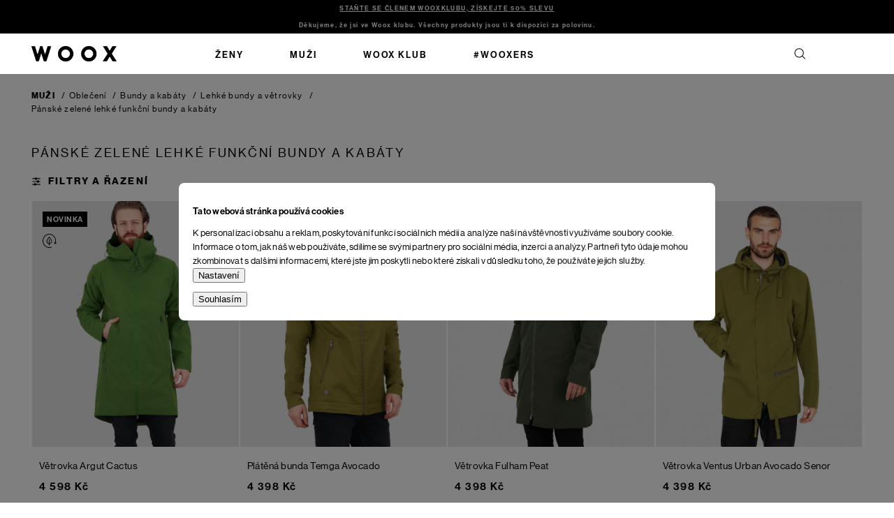

--- FILE ---
content_type: text/html; charset=utf-8
request_url: https://www.woox.cz/panske-zelene-lehke-funkcni-bundy-a-kabaty/
body_size: 25602
content:
<!doctype html><html lang="cs" dir="ltr" class="header-background-light external-fonts-loaded"><head><meta charset="utf-8" /><meta name="viewport" content="width=device-width,initial-scale=1" /><title>Pánské zelené lehké funkční bundy a kabáty - Woox</title><link rel="preconnect" href="https://cdn.myshoptet.com" /><link rel="dns-prefetch" href="https://cdn.myshoptet.com" /><link href="/cms/templates/frontend_templates/shared/css/font-face/nunito.css" rel="stylesheet"><script>
dataLayer = [];
dataLayer.push({'shoptet' : {
    "pageId": 3111,
    "pageType": "parametricCategory",
    "currency": "CZK",
    "currencyInfo": {
        "decimalSeparator": ",",
        "exchangeRate": 1,
        "priceDecimalPlaces": 0,
        "symbol": "K\u010d",
        "symbolLeft": 0,
        "thousandSeparator": " "
    },
    "language": "cs",
    "projectId": 418004,
    "category": {
        "guid": "0ed40350-4012-11ee-8d21-8e8950a68e28",
        "path": "Mu\u017ei | Oble\u010den\u00ed | Bundy a kab\u00e1ty | Lehk\u00e9 funk\u010dn\u00ed bundy a kab\u00e1ty",
        "parentCategoryGuid": "0e470900-4012-11ee-9b17-8e8950a68e28"
    },
    "cartInfo": {
        "id": null,
        "freeShipping": false,
        "freeShippingFrom": 2500,
        "leftToFreeGift": {
            "formattedPrice": "0 K\u010d",
            "priceLeft": 0
        },
        "freeGift": false,
        "leftToFreeShipping": {
            "priceLeft": 2500,
            "dependOnRegion": 0,
            "formattedPrice": "2 500 K\u010d"
        },
        "discountCoupon": [],
        "getNoBillingShippingPrice": {
            "withoutVat": 0,
            "vat": 0,
            "withVat": 0
        },
        "cartItems": [],
        "taxMode": "ORDINARY"
    },
    "cart": [],
    "customer": {
        "priceRatio": 1,
        "priceListId": 1,
        "groupId": null,
        "registered": false,
        "mainAccount": false
    }
}});
dataLayer.push({'cookie_consent' : {
    "marketing": "denied",
    "analytics": "denied"
}});
document.addEventListener('DOMContentLoaded', function() {
    shoptet.consent.onAccept(function(agreements) {
        if (agreements.length == 0) {
            return;
        }
        dataLayer.push({
            'cookie_consent' : {
                'marketing' : (agreements.includes(shoptet.config.cookiesConsentOptPersonalisation)
                    ? 'granted' : 'denied'),
                'analytics': (agreements.includes(shoptet.config.cookiesConsentOptAnalytics)
                    ? 'granted' : 'denied')
            },
            'event': 'cookie_consent'
        });
    });
});
</script>

<!-- Google Tag Manager -->
<script>(function(w,d,s,l,i){w[l]=w[l]||[];w[l].push({'gtm.start':
new Date().getTime(),event:'gtm.js'});var f=d.getElementsByTagName(s)[0],
j=d.createElement(s),dl=l!='dataLayer'?'&l='+l:'';j.async=true;j.src=
'https://www.googletagmanager.com/gtm.js?id='+i+dl;f.parentNode.insertBefore(j,f);
})(window,document,'script','dataLayer','GTM-WXQG6XF');</script>
<!-- End Google Tag Manager -->

<meta property="og:type" content="website"><meta property="og:site_name" content="woox.cz"><meta property="og:url" content="https://www.woox.cz/panske-zelene-lehke-funkcni-bundy-a-kabaty/"><meta property="og:title" content="Pánské zelené lehké funkční bundy a kabáty - Woox"><meta name="author" content="Woox"><meta name="web_author" content="Shoptet.cz"><meta name="dcterms.rightsHolder" content="www.woox.cz"><meta name="robots" content="index,follow"><meta property="og:image" content="/user/logos/woox_logo_200_px.png?t=1765593082"><meta name="description" content="Pánské zelené lehké funkční bundy a kabáty, Woox"><meta property="og:description" content="Pánské zelené lehké funkční bundy a kabáty, Woox"><style>:root {--color-primary: #000000;--color-primary-h: 0;--color-primary-s: 0%;--color-primary-l: 0%;--color-primary-hover: #000000;--color-primary-hover-h: 0;--color-primary-hover-s: 0%;--color-primary-hover-l: 0%;--color-secondary: #000000;--color-secondary-h: 0;--color-secondary-s: 0%;--color-secondary-l: 0%;--color-secondary-hover: #000000;--color-secondary-hover-h: 0;--color-secondary-hover-s: 0%;--color-secondary-hover-l: 0%;--color-tertiary: #000000;--color-tertiary-h: 0;--color-tertiary-s: 0%;--color-tertiary-l: 0%;--color-tertiary-hover: #000000;--color-tertiary-hover-h: 0;--color-tertiary-hover-s: 0%;--color-tertiary-hover-l: 0%;--color-header-background: #ffffff;--template-font: "Nunito";--template-headings-font: "Nunito";--header-background-url: url("[data-uri]");--cookies-notice-background: #F8FAFB;--cookies-notice-color: #252525;--cookies-notice-button-hover: #27263f;--cookies-notice-link-hover: #3b3a5f;--templates-update-management-preview-mode-content: "Náhled aktualizací šablony je aktivní pro váš prohlížeč."}</style>
<!-- User include --><!-- project html code header -->
<script type="text/javascript">
    (function(c,l,a,r,i,t,y){
        c[a]=c[a]||function(){(c[a].q=c[a].q||[]).push(arguments)};
        t=l.createElement(r);t.async=1;t.src="https://www.clarity.ms/tag/"+i;
        y=l.getElementsByTagName(r)[0];y.parentNode.insertBefore(t,y);
    })(window, document, "clarity", "script", "kg3ojtrw74");
</script>

<!-- FLOWBOX - START -->
<script>
  (function(d, id) {
    if (!window.flowbox) {
      var f = function () { f.q.push(arguments); };
      f.q = [];
      window.flowbox = f;
    }
    if (d.getElementById(id)) { return; }
    var s = d.createElement('script'),
        fjs = d.scripts[d.scripts.length - 1];
    s.id = id;
    s.async = true;
    s.src = 'https://connect.getflowbox.com/flowbox.js';
    fjs.parentNode.insertBefore(s, fjs);
  })(document, 'flowbox-js-embed');
</script>
<!-- FLOWBOX - END -->

<!-- JQUERY Vypnuto od ledna nutné mít. NEMAZAT!!! -->
<script src="//ajax.googleapis.com/ajax/libs/jquery/1.11.3/jquery.min.js"></script>


<!--<script
  src="https://browser.sentry-cdn.com/7.73.0/bundle.tracing.replay.debug.min.js"
  integrity="sha384-7W5h8eXK1f17JZHx8Oh/dgMGnmGasyikq+QVKpxVZu+Yj74Kjmps89IKMbFStSYR"
  crossorigin="anonymous"
></script>
<script>
  Sentry.onLoad(function() {
    Sentry.init({
      dsn: 'https://4988a9f23adf6e5264dc3d5b7053e1b4@sentry.dancingcode.cz/6',
      debug: false,
       // Performance Monitoring
      tracesSampleRate: 1.0, // Capture 100% of the transactions, reduce in production!
      // Session Replay
      replaysSessionSampleRate: 1.0, // This sets the sample rate at 10%. You may want to change it to 100% while in development and then sample at a lower rate in production.
      replaysOnErrorSampleRate: 1.0, // If you're not already sampling the entire session, change the sample rate to 100% when sampling sessions where errors occur.
    	profilesSampleRate: 1.0,
      integrations: [new Sentry.Replay({ maskAllText: false, blockAllMedia: false }), new Sentry.BrowserTracing()], // { maskAllText: true, blockAllMedia: true }   new Sentry.BrowserTracing()
    });
  });
</script> -->
<link rel="apple-touch-icon" sizes="180x180" href="https://cdn.myshoptet.com/usr/www.woox.cz/user/documents/upload/apple-touch-icon.png">
<link rel="icon" type="image/png" sizes="32x32" href="https://cdn.myshoptet.com/usr/www.woox.cz/user/documents/upload/favicon-32x32.png">
<link rel="icon" type="image/png" sizes="16x16" href="https://cdn.myshoptet.com/usr/www.woox.cz/user/documents/upload/favicon-16x16.png">
<link rel="manifest" href="https://cdn.myshoptet.com/usr/www.woox.cz/user/documents/upload/site.webmanifest">
<link rel="mask-icon" href="https://cdn.myshoptet.com/usr/www.woox.cz/user/documents/upload/safari-pinned-tab.svg" color="#5bbad5">
<link rel="shortcut icon" href="https://cdn.myshoptet.com/usr/www.woox.cz/user/documents/upload/favicon.ico">
<!-- <link href="https://cdn.myshoptet.com/usr/418004.myshoptet.com/user/documents/style.css?v=2024-08-15" rel="stylesheet" /> -->

<!-- MIME - START -->
<link rel="stylesheet" href="https://cdn.myshoptet.com/usr/www.woox.cz/user/documents/style.css?v=2025-12-11">
<!-- MIME - END -->


<meta name="msapplication-TileColor" content="#da532c">
<meta name="msapplication-config" content="https://cdn.myshoptet.com/usr/www.woox.cz/user/documents/upload/browserconfig.xml">
<meta name="theme-color" content="#ffffff">
<meta name="google-site-verification" content="zSj9j5pY_mu6aDw9zFxT9CwST32RN_3DkOuCXTA82sI" />
<!-- Config -->
<script>
const contactPhone = '+420 725 222 121'
const contactHours = 'Po–Pá 9:00–17:00'
</script>

<!-- Ybug code start (https://ybug.io) -->
<script type='text/javascript'>
(function() {
    window.ybug_settings = {"id":"33km016nnh75gpkdt5hy"};
    var ybug = document.createElement('script'); ybug.type = 'text/javascript'; ybug.async = true;
    ybug.src = 'https://widget.ybug.io/button/'+window.ybug_settings.id+'.js';
    var s = document.getElementsByTagName('script')[0]; s.parentNode.insertBefore(ybug, s);
})();
</script>
<!-- Ybug code end -->

<style>
.p-data-wrapper .product-additional-dsc .country-origin {margin: 0}
.p-data-wrapper .product-additional-dsc .inner div p,
.p-data-wrapper .product-additional-dsc .inner div{line-height:21px;font-size:14px!important;letter-spacing: inherit!important;}
.cart-table .p-total .remove-item .sr-only{color:#000;}
.reverse_charge .cart-widget-products .sale{display:none;}
.lost-pasword+.lost-pasword{display:none;}
.id--8 #register-form .co-registration h4{display:none;}
.id--15 .cart-content{flex-direction:column;}
.open #products-listing-order::before{transform: rotate(180deg);}
.p-data-wrapper, .type-detail .breadcrumbs{visibility: hidden}
.cart-header .step-1 a span {}
.id--16 .order-summary-item[data-micro=cartItem] .cart-item-price, .id--17 .order-summary-item[data-micro=cartItem] .cart-item-price{text-align:right;}
.open #products-listing-order::before{
	transform: rotate(180deg);
}

.products-related-header, .products-related-wrapper {
display: none
}

</style>

<!--
<script
  src="https://sentry.mimedigital.cz/js-sdk-loader/d43359f3ceb53275dcab048fb2ab14c7.min.js"
  crossorigin="anonymous"
></script>
<script>
  Sentry.onLoad(function() {
    Sentry.init({
      integrations: [
        Sentry.replayIntegration({
          maskAllText: false,
          blockAllMedia: false,
        }),
      ],
      // Performance Monitoring
      tracesSampleRate: 1.0, // Capture 100% of the transactions
      // Session Replay
      replaysSessionSampleRate: 0.1, // This sets the sample rate at 10%. You may want to change it to 100% while in development and then sample at a lower rate in production.
      replaysOnErrorSampleRate: 1.0, // If you're not already sampling the entire session, change the sample rate to 100% when sampling sessions where errors occur.
    });
  });
</script>

<script>
  // myUndefinedFunction();
</script>
-->

<!-- /User include --><link rel="canonical" href="https://www.woox.cz/panske-zelene-lehke-funkcni-bundy-a-kabaty/" /><script>!function(){var t={9196:function(){!function(){var t=/\[object (Boolean|Number|String|Function|Array|Date|RegExp)\]/;function r(r){return null==r?String(r):(r=t.exec(Object.prototype.toString.call(Object(r))))?r[1].toLowerCase():"object"}function n(t,r){return Object.prototype.hasOwnProperty.call(Object(t),r)}function e(t){if(!t||"object"!=r(t)||t.nodeType||t==t.window)return!1;try{if(t.constructor&&!n(t,"constructor")&&!n(t.constructor.prototype,"isPrototypeOf"))return!1}catch(t){return!1}for(var e in t);return void 0===e||n(t,e)}function o(t,r,n){this.b=t,this.f=r||function(){},this.d=!1,this.a={},this.c=[],this.e=function(t){return{set:function(r,n){u(c(r,n),t.a)},get:function(r){return t.get(r)}}}(this),i(this,t,!n);var e=t.push,o=this;t.push=function(){var r=[].slice.call(arguments,0),n=e.apply(t,r);return i(o,r),n}}function i(t,n,o){for(t.c.push.apply(t.c,n);!1===t.d&&0<t.c.length;){if("array"==r(n=t.c.shift()))t:{var i=n,a=t.a;if("string"==r(i[0])){for(var f=i[0].split("."),s=f.pop(),p=(i=i.slice(1),0);p<f.length;p++){if(void 0===a[f[p]])break t;a=a[f[p]]}try{a[s].apply(a,i)}catch(t){}}}else if("function"==typeof n)try{n.call(t.e)}catch(t){}else{if(!e(n))continue;for(var l in n)u(c(l,n[l]),t.a)}o||(t.d=!0,t.f(t.a,n),t.d=!1)}}function c(t,r){for(var n={},e=n,o=t.split("."),i=0;i<o.length-1;i++)e=e[o[i]]={};return e[o[o.length-1]]=r,n}function u(t,o){for(var i in t)if(n(t,i)){var c=t[i];"array"==r(c)?("array"==r(o[i])||(o[i]=[]),u(c,o[i])):e(c)?(e(o[i])||(o[i]={}),u(c,o[i])):o[i]=c}}window.DataLayerHelper=o,o.prototype.get=function(t){var r=this.a;t=t.split(".");for(var n=0;n<t.length;n++){if(void 0===r[t[n]])return;r=r[t[n]]}return r},o.prototype.flatten=function(){this.b.splice(0,this.b.length),this.b[0]={},u(this.a,this.b[0])}}()}},r={};function n(e){var o=r[e];if(void 0!==o)return o.exports;var i=r[e]={exports:{}};return t[e](i,i.exports,n),i.exports}n.n=function(t){var r=t&&t.__esModule?function(){return t.default}:function(){return t};return n.d(r,{a:r}),r},n.d=function(t,r){for(var e in r)n.o(r,e)&&!n.o(t,e)&&Object.defineProperty(t,e,{enumerable:!0,get:r[e]})},n.o=function(t,r){return Object.prototype.hasOwnProperty.call(t,r)},function(){"use strict";n(9196)}()}();</script></head><body class="desktop id-3111 in-panske-zelene-lehke-funkcni-bundy-a-kabaty template-13 type-category subtype-category-parametric one-column-body columns-4 blank-mode blank-mode-css blank-mode-js smart-labels-active ums_forms_redesign--off ums_a11y_category_page--on ums_discussion_rating_forms--off ums_flags_display_unification--off ums_a11y_login--off mobile-header-version-1">
        <div id="fb-root"></div>
        <script>
            window.fbAsyncInit = function() {
                FB.init({
//                    appId            : 'your-app-id',
                    autoLogAppEvents : true,
                    xfbml            : true,
                    version          : 'v19.0'
                });
            };
        </script>
        <script async defer crossorigin="anonymous" src="https://connect.facebook.net/cs_CZ/sdk.js"></script>
<!-- Google Tag Manager (noscript) -->
<noscript><iframe src="https://www.googletagmanager.com/ns.html?id=GTM-WXQG6XF"
height="0" width="0" style="display:none;visibility:hidden"></iframe></noscript>
<!-- End Google Tag Manager (noscript) -->

    <div class="siteCookies siteCookies--center siteCookies--light js-siteCookies" role="dialog" data-testid="cookiesPopup" data-nosnippet>
        <div class="siteCookies__form">
            <div class="siteCookies__content">
                <div class="siteCookies__text">
                    <h2 id="CybotCookiebotDialogBodyContentTitle" lang="cs">Tato webová stránka používá cookies</h2>
<div id="CybotCookiebotDialogBodyContentText" lang="cs">K personalizaci obsahu a reklam, poskytování funkcí sociálních médií a analýze naší návštěvnosti využíváme soubory cookie. Informace o tom, jak náš web používáte, sdílíme se svými partnery pro sociální média, inzerci a analýzy. Partneři tyto údaje mohou zkombinovat s dalšími informacemi, které jste jim poskytli nebo které získali v důsledku toho, že používáte jejich služby.</div>
                </div>
                <p class="siteCookies__links">
                    <button class="siteCookies__link js-cookies-settings" aria-label="Nastavení cookies" data-testid="cookiesSettings">Nastavení</button>
                </p>
            </div>
            <div class="siteCookies__buttonWrap">
                                <button class="siteCookies__button js-cookiesConsentSubmit" value="all" aria-label="Přijmout cookies" data-testid="buttonCookiesAccept">Souhlasím</button>
            </div>
        </div>
        <script>
            document.addEventListener("DOMContentLoaded", () => {
                const siteCookies = document.querySelector('.js-siteCookies');
                document.addEventListener("scroll", shoptet.common.throttle(() => {
                    const st = document.documentElement.scrollTop;
                    if (st > 1) {
                        siteCookies.classList.add('siteCookies--scrolled');
                    } else {
                        siteCookies.classList.remove('siteCookies--scrolled');
                    }
                }, 100));
            });
        </script>
    </div>
<a href="#content" class="skip-link sr-only">Přejít na obsah</a><div class="overall-wrapper"><div class="site-msg information"><div class="container"><div class="text"><div class="not-woox-club" style="display:block;"><a href="/registrace/">STAŇTE SE ČLENEM WOOXKLUBU, ZÍSKEJTE 50% SLEVU</a></div>
<div class="woox-club"  style="display:block;">Děkujeme, že jsi ve Woox klubu. Všechny produkty jsou ti k dispozici za polovinu.</div>
<!--<div class="count-down black-friday"><span class="color">BLACK FRIDAY </span> končí za: <span class="count-down-timer" data-date="2025-12-05" data-time="00:00"/></div>--></div><div class="close js-close-information-msg"></div></div></div><div class="user-action"><div class="container"><div class="user-action-in"><div class="user-action-login popup-widget login-widget"><div class="popup-widget-inner"><h2 id="loginHeading">Přihlášení k vašemu účtu</h2><div id="customerLogin"><form action="/action/Customer/Login/" method="post" id="formLoginIncluded" class="csrf-enabled formLogin" data-testid="formLogin"><input type="hidden" name="referer" value="" /><div class="form-group"><div class="input-wrapper email js-validated-element-wrapper no-label"><input type="email" name="email" class="form-control" autofocus placeholder="E-mailová adresa (např. jan@novak.cz)" data-testid="inputEmail" autocomplete="email" required /></div></div><div class="form-group"><div class="input-wrapper password js-validated-element-wrapper no-label"><input type="password" name="password" class="form-control" placeholder="Heslo" data-testid="inputPassword" autocomplete="current-password" required /><span class="no-display">Nemůžete vyplnit toto pole</span><input type="text" name="surname" value="" class="no-display" /></div></div><div class="form-group"><div class="login-wrapper"><button type="submit" class="btn btn-secondary btn-text btn-login" data-testid="buttonSubmit">Přihlásit se</button><div class="password-helper"><a href="/registrace/" data-testid="signup" rel="nofollow">Nová registrace</a><a href="/klient/zapomenute-heslo/" rel="nofollow">Zapomenuté heslo</a></div></div></div><div class="social-login-buttons"><div class="social-login-buttons-divider"><span>nebo</span></div><div class="form-group"><a href="/action/Social/login/?provider=Facebook" class="login-btn facebook" rel="nofollow"><span class="login-facebook-icon"></span><strong>Přihlásit se přes Facebook</strong></a></div><div class="form-group"><a href="/action/Social/login/?provider=Google" class="login-btn google" rel="nofollow"><span class="login-google-icon"></span><strong>Přihlásit se přes Google</strong></a></div></div></form>
</div></div></div>
    <div id="cart-widget" class="user-action-cart popup-widget cart-widget loader-wrapper" data-testid="popupCartWidget" role="dialog" aria-hidden="true">
        <div class="popup-widget-inner cart-widget-inner place-cart-here">
            <div class="loader-overlay">
                <div class="loader"></div>
            </div>
        </div>
    </div>
</div>
</div></div><div class="top-navigation-bar" data-testid="topNavigationBar">

    <div class="container">

                            <div class="top-navigation-menu">
                <ul class="top-navigation-bar-menu">
                                            <li class="top-navigation-menu-item-39">
                            <a href="/obchodni-podminky/" title="Obchodní podmínky">Obchodní podmínky</a>
                        </li>
                                    </ul>
                <div class="top-navigation-menu-trigger">Více</div>
                <ul class="top-navigation-bar-menu-helper"></ul>
            </div>
        
        <div class="top-navigation-tools">
                        <a href="/login/?backTo=%2Fpanske-zelene-lehke-funkcni-bundy-a-kabaty%2F" class="top-nav-button top-nav-button-login primary login toggle-window" data-target="login" data-testid="signin" rel="nofollow"><span>Přihlášení</span></a>
    <a href="/registrace/" class="top-nav-button top-nav-button-register" data-testid="headerSignup">Registrace</a>
        </div>

    </div>

</div>
<header id="header">
        <div class="header-top">
            <div class="container navigation-wrapper header-top-wrapper">
                <div class="site-name"><a href="/" data-testid="linkWebsiteLogo"><img src="/user/logos/woox_logo_200_px.png" alt="Woox" fetchpriority="low" /></a></div>                <div class="search" itemscope itemtype="https://schema.org/WebSite">
                    <meta itemprop="headline" content="Pánské zelené lehké funkční bundy a kabáty"/><meta itemprop="url" content="https://www.woox.cz"/><meta itemprop="text" content="Pánské zelené lehké funkční bundy a kabáty, Woox"/>                    <form action="/action/ProductSearch/prepareString/" method="post"
    id="formSearchForm" class="search-form compact-form js-search-main"
    itemprop="potentialAction" itemscope itemtype="https://schema.org/SearchAction" data-testid="searchForm">
    <fieldset>
        <meta itemprop="target"
            content="https://www.woox.cz/vyhledavani/?string={string}"/>
        <input type="hidden" name="language" value="cs"/>
        
            
    <span class="search-input-icon" aria-hidden="true"></span>

<input
    type="search"
    name="string"
        class="query-input form-control search-input js-search-input"
    placeholder="Napište, co hledáte"
    autocomplete="off"
    required
    itemprop="query-input"
    aria-label="Vyhledávání"
    data-testid="searchInput"
>
            <button type="submit" class="btn btn-default search-button" data-testid="searchBtn">Hledat</button>
        
    </fieldset>
</form>
                </div>
                <div class="navigation-buttons">
                    <a href="#" class="toggle-window" data-target="search" data-testid="linkSearchIcon"><span class="sr-only">Hledat</span></a>
                        
    <a href="/kosik/" class="btn btn-icon toggle-window cart-count" data-target="cart" data-hover="true" data-redirect="true" data-testid="headerCart" rel="nofollow" aria-haspopup="dialog" aria-expanded="false" aria-controls="cart-widget">
        
                <span class="sr-only">Nákupní košík</span>
        
            <span class="cart-price visible-lg-inline-block" data-testid="headerCartPrice">
                                    Prázdný košík                            </span>
        
    
            </a>
                    <a href="#" class="toggle-window" data-target="navigation" data-testid="hamburgerMenu"></a>
                </div>
            </div>
        </div>
        <div class="header-bottom">
            <div class="container navigation-wrapper header-bottom-wrapper js-navigation-container">
                <nav id="navigation" aria-label="Hlavní menu" data-collapsible="true"><div class="navigation-in menu"><ul class="menu-level-1" role="menubar" data-testid="headerMenuItems"><li class="menu-item-1641 ext" role="none"><a href="/zeny/" data-testid="headerMenuItem" role="menuitem" aria-haspopup="true" aria-expanded="false"><b>Ženy</b><span class="submenu-arrow"></span></a><ul class="menu-level-2" aria-label="Ženy" tabindex="-1" role="menu"><li class="menu-item-1683 has-third-level" role="none"><div class="menu-no-image"><a href="/obleceni-zeny/" data-testid="headerMenuItem" role="menuitem"><span>Oblečení</span></a>
                                                    <ul class="menu-level-3" role="menu">
                                                                    <li class="menu-item-1758" role="none">
                                        <a href="/bundy-a-kabaty-zeny/" data-testid="headerMenuItem" role="menuitem">
                                            Bundy a kabáty</a>,                                    </li>
                                                                    <li class="menu-item-1782" role="none">
                                        <a href="/trika-zeny/" data-testid="headerMenuItem" role="menuitem">
                                            Trika</a>,                                    </li>
                                                                    <li class="menu-item-1764" role="none">
                                        <a href="/kosile-zeny/" data-testid="headerMenuItem" role="menuitem">
                                            Košile</a>,                                    </li>
                                                                    <li class="menu-item-1776" role="none">
                                        <a href="/svetry-mikiny-a-saka-zeny/" data-testid="headerMenuItem" role="menuitem">
                                            Svetry, mikiny a saka</a>,                                    </li>
                                                                    <li class="menu-item-1773" role="none">
                                        <a href="/saty-a-sukne-zeny/" data-testid="headerMenuItem" role="menuitem">
                                            Šaty a sukně</a>,                                    </li>
                                                                    <li class="menu-item-1767" role="none">
                                        <a href="/kalhoty-a-kratasy-zeny/" data-testid="headerMenuItem" role="menuitem">
                                            Kalhoty a kraťasy</a>,                                    </li>
                                                                    <li class="menu-item-1779" role="none">
                                        <a href="/boty-zeny/" data-testid="headerMenuItem" role="menuitem">
                                            Boty</a>,                                    </li>
                                                                    <li class="menu-item-1770" role="none">
                                        <a href="/ponozky-zeny/" data-testid="headerMenuItem" role="menuitem">
                                            Ponožky</a>,                                    </li>
                                                                    <li class="menu-item-1761" role="none">
                                        <a href="/cepice-a-rukavice-zeny/" data-testid="headerMenuItem" role="menuitem">
                                            Čepice a rukavice</a>                                    </li>
                                                            </ul>
                        </div></li><li class="menu-item-1677 has-third-level" role="none"><div class="menu-no-image"><a href="/kozedilna-zeny/" data-testid="headerMenuItem" role="menuitem"><span>Kožedílna</span></a>
                                                    <ul class="menu-level-3" role="menu">
                                                                    <li class="menu-item-1749" role="none">
                                        <a href="/kabelky-zeny/" data-testid="headerMenuItem" role="menuitem">
                                            Kabelky</a>,                                    </li>
                                                                    <li class="menu-item-1752" role="none">
                                        <a href="/pasky-a-naramky-zeny/" data-testid="headerMenuItem" role="menuitem">
                                            Pásky a náramky</a>,                                    </li>
                                                                    <li class="menu-item-1755" role="none">
                                        <a href="/penezenky-zeny/" data-testid="headerMenuItem" role="menuitem">
                                            Peněženky</a>                                    </li>
                                                            </ul>
                        </div></li><li class="menu-item-1674 has-third-level" role="none"><div class="menu-no-image"><a href="/doplnky-zeny/" data-testid="headerMenuItem" role="menuitem"><span>Doplňky</span></a>
                                                    <ul class="menu-level-3" role="menu">
                                                                    <li class="menu-item-1743" role="none">
                                        <a href="/batohy-a-tasky-zeny/" data-testid="headerMenuItem" role="menuitem">
                                            Batohy a tašky</a>,                                    </li>
                                                                    <li class="menu-item-1746" role="none">
                                        <a href="/bryle-zeny/" data-testid="headerMenuItem" role="menuitem">
                                            Brýle</a>                                    </li>
                                                            </ul>
                        </div></li><li class="menu-item-1680" role="none"><div class="menu-no-image"><a href="/novinky-zeny/" data-testid="headerMenuItem" role="menuitem"><span>Novinky</span></a>
                        </div></li></ul></li>
<li class="menu-item-1635 ext" role="none"><a href="/muzi/" data-testid="headerMenuItem" role="menuitem" aria-haspopup="true" aria-expanded="false"><b>Muži</b><span class="submenu-arrow"></span></a><ul class="menu-level-2" aria-label="Muži" tabindex="-1" role="menu"><li class="menu-item-1665 has-third-level" role="none"><div class="menu-no-image"><a href="/obleceni-muzi/" data-testid="headerMenuItem" role="menuitem"><span>Oblečení</span></a>
                                                    <ul class="menu-level-3" role="menu">
                                                                    <li class="menu-item-1698" role="none">
                                        <a href="/bundy-a-kabaty-muzi/" data-testid="headerMenuItem" role="menuitem">
                                            Bundy a kabáty</a>,                                    </li>
                                                                    <li class="menu-item-1719" role="none">
                                        <a href="/trika-muzi/" data-testid="headerMenuItem" role="menuitem">
                                            Trika</a>,                                    </li>
                                                                    <li class="menu-item-1713" role="none">
                                        <a href="/svetry-a-mikiny-muzi/" data-testid="headerMenuItem" role="menuitem">
                                            Svetry a mikiny</a>,                                    </li>
                                                                    <li class="menu-item-1704" role="none">
                                        <a href="/kosile-muzi/" data-testid="headerMenuItem" role="menuitem">
                                            Košile</a>,                                    </li>
                                                                    <li class="menu-item-1707" role="none">
                                        <a href="/kalhoty-a-kratasy-muzi/" data-testid="headerMenuItem" role="menuitem">
                                            Kalhoty a kraťasy</a>,                                    </li>
                                                                    <li class="menu-item-1716" role="none">
                                        <a href="/boty-muzi/" data-testid="headerMenuItem" role="menuitem">
                                            Boty</a>,                                    </li>
                                                                    <li class="menu-item-1710" role="none">
                                        <a href="/ponozky-muzi/" data-testid="headerMenuItem" role="menuitem">
                                            Ponožky</a>,                                    </li>
                                                                    <li class="menu-item-1701" role="none">
                                        <a href="/cepice-a-rukavice-muzi/" data-testid="headerMenuItem" role="menuitem">
                                            Čepice a rukavice</a>                                    </li>
                                                            </ul>
                        </div></li><li class="menu-item-1659 has-third-level" role="none"><div class="menu-no-image"><a href="/doplnky-muzi/" data-testid="headerMenuItem" role="menuitem"><span>Doplňky</span></a>
                                                    <ul class="menu-level-3" role="menu">
                                                                    <li class="menu-item-1686" role="none">
                                        <a href="/batohy-a-tasky-muzi/" data-testid="headerMenuItem" role="menuitem">
                                            Batohy a tašky</a>,                                    </li>
                                                                    <li class="menu-item-1692" role="none">
                                        <a href="/pasky-a-naramky-muzi/" data-testid="headerMenuItem" role="menuitem">
                                            Pásky a náramky</a>,                                    </li>
                                                                    <li class="menu-item-1689" role="none">
                                        <a href="/bryle-muzi/" data-testid="headerMenuItem" role="menuitem">
                                            Brýle</a>,                                    </li>
                                                                    <li class="menu-item-1695" role="none">
                                        <a href="/penezenky-muzi/" data-testid="headerMenuItem" role="menuitem">
                                            Peněženky</a>                                    </li>
                                                            </ul>
                        </div></li><li class="menu-item-1662" role="none"><div class="menu-no-image"><a href="/novinky-muzi/" data-testid="headerMenuItem" role="menuitem"><span>Novinky</span></a>
                        </div></li></ul></li>
<li class="menu-item-2400" role="none"><a href="/woox-klub/" data-testid="headerMenuItem" role="menuitem" aria-expanded="false"><b>WOOX Klub</b></a></li>
<li class="menu-item-3410" role="none"><a href="/wooxers/" data-testid="headerMenuItem" role="menuitem" aria-expanded="false"><b>#wooxers</b></a></li>
<li class="appended-category menu-item-1638 ext" role="none"><a href="/unisex/"><b>Unisex</b><span class="submenu-arrow" role="menuitem"></span></a><ul class="menu-level-2 menu-level-2-appended" role="menu"><li class="menu-item-1668" role="none"><a href="/doplnky-unisex/" data-testid="headerMenuItem" role="menuitem"><span>Doplňky</span></a></li><li class="menu-item-3373" role="none"><a href="/darkove-seky/" data-testid="headerMenuItem" role="menuitem"><span>Dárkové šeky</span></a></li></ul></li></ul>
    <ul class="navigationActions" role="menu">
                            <li role="none">
                                    <a href="/login/?backTo=%2Fpanske-zelene-lehke-funkcni-bundy-a-kabaty%2F" rel="nofollow" data-testid="signin" role="menuitem"><span>Přihlášení</span></a>
                            </li>
                        </ul>
</div><span class="navigation-close"></span></nav><div class="menu-helper" data-testid="hamburgerMenu"><span>Více</span></div>
            </div>
        </div>
    </header><!-- / header -->


<div id="content-wrapper" class="container content-wrapper">
    
                                <div class="breadcrumbs navigation-home-icon-wrapper" itemscope itemtype="https://schema.org/BreadcrumbList">
                                                                            <span id="navigation-first" data-basetitle="Woox" itemprop="itemListElement" itemscope itemtype="https://schema.org/ListItem">
                <a href="/" itemprop="item" class="navigation-home-icon"><span class="sr-only" itemprop="name">Domů</span></a>
                <span class="navigation-bullet">/</span>
                <meta itemprop="position" content="1" />
            </span>
                                <span id="navigation-1" itemprop="itemListElement" itemscope itemtype="https://schema.org/ListItem">
                <a href="/muzi/" itemprop="item" data-testid="breadcrumbsSecondLevel"><span itemprop="name">Muži</span></a>
                <span class="navigation-bullet">/</span>
                <meta itemprop="position" content="2" />
            </span>
                                <span id="navigation-2" itemprop="itemListElement" itemscope itemtype="https://schema.org/ListItem">
                <a href="/obleceni-muzi/" itemprop="item" data-testid="breadcrumbsSecondLevel"><span itemprop="name">Oblečení</span></a>
                <span class="navigation-bullet">/</span>
                <meta itemprop="position" content="3" />
            </span>
                                <span id="navigation-3" itemprop="itemListElement" itemscope itemtype="https://schema.org/ListItem">
                <a href="/bundy-a-kabaty-muzi/" itemprop="item" data-testid="breadcrumbsSecondLevel"><span itemprop="name">Bundy a kabáty</span></a>
                <span class="navigation-bullet">/</span>
                <meta itemprop="position" content="4" />
            </span>
                                <span id="navigation-4" itemprop="itemListElement" itemscope itemtype="https://schema.org/ListItem">
                <a href="/lehke-funkcni-bundy-a-kabaty-muzi/" itemprop="item" data-testid="breadcrumbsSecondLevel"><span itemprop="name">Lehké bundy a větrovky</span></a>
                <span class="navigation-bullet">/</span>
                <meta itemprop="position" content="5" />
            </span>
                                            <span id="navigation-5" itemprop="itemListElement" itemscope itemtype="https://schema.org/ListItem" data-testid="breadcrumbsLastLevel">
                <meta itemprop="item" content="https://www.woox.cz/panske-zelene-lehke-funkcni-bundy-a-kabaty/" />
                <meta itemprop="position" content="6" />
                <span itemprop="name" data-title="Pánské zelené lehké funkční bundy a kabáty">Pánské zelené lehké funkční bundy a kabáty</span>
            </span>
            </div>
            
    <div class="content-wrapper-in">
                <main id="content" class="content wide">
                            <div class="category-top">
            <h1 class="category-title" data-testid="titleCategory">Pánské zelené lehké funkční bundy a kabáty</h1>
                            
    
        </div>
<div class="category-content-wrapper">
                                        <div id="category-header" class="category-header">
            <div class="category-header-pagination">
            Stránka <strong>1</strong> z <strong>1</strong> -
            <strong>4</strong> položek celkem        </div>
        <div class="listSorting listSorting--dropdown js-listSorting" aria-labelledby="listSortingHeading">
        <h2 class="sr-only" id="listSortingHeading">Řazení produktů</h2>
        <button class="sortingToggle" type="button" aria-haspopup="true" aria-expanded="false" aria-controls="listSortingControls">
            <span class="icon-sort" aria-hidden="true"></span>
            <span class="sortingToggle__label">Řadit podle:</span>
            <span class="sortingToggle__value">Nejprodávanější</span>
            <span class="icon-chevron-down" aria-hidden="true"></span>
        </button>

        <div id="listSortingControls" class="listSorting__controls listSorting__controls--dropdown" role="menu" tabindex="-1">
                                            <button
                    type="button"
                    id="listSortingControl--priority"
                    class="listSorting__control"
                    role="menuitem"
                    data-sort="-priority"
                    data-url="https://www.woox.cz/panske-zelene-lehke-funkcni-bundy-a-kabaty/?pv72=243&amp;order=-priority"
                    >
                    Doporučujeme
                </button>
                                            <button
                    type="button"
                    id="listSortingControl-price"
                    class="listSorting__control"
                    role="menuitem"
                    data-sort="price"
                    data-url="https://www.woox.cz/panske-zelene-lehke-funkcni-bundy-a-kabaty/?pv72=243&amp;order=price"
                    >
                    Nejlevnější
                </button>
                                            <button
                    type="button"
                    id="listSortingControl--price"
                    class="listSorting__control"
                    role="menuitem"
                    data-sort="-price"
                    data-url="https://www.woox.cz/panske-zelene-lehke-funkcni-bundy-a-kabaty/?pv72=243&amp;order=-price"
                    >
                    Nejdražší
                </button>
                                            <button
                    type="button"
                    id="listSortingControl-bestseller"
                    class="listSorting__control listSorting__control--current"
                    role="menuitem"
                    data-sort="bestseller"
                    data-url="https://www.woox.cz/panske-zelene-lehke-funkcni-bundy-a-kabaty/?pv72=243&amp;order=bestseller"
                    aria-label="Nejprodávanější - Aktuálně nastavené řazení" aria-disabled="true">
                    Nejprodávanější
                </button>
                                            <button
                    type="button"
                    id="listSortingControl-name"
                    class="listSorting__control"
                    role="menuitem"
                    data-sort="name"
                    data-url="https://www.woox.cz/panske-zelene-lehke-funkcni-bundy-a-kabaty/?pv72=243&amp;order=name"
                    >
                    Abecedně
                </button>
                    </div>
    </div>
</div>
                            <div id="filters-wrapper"><div id="filters-default-position" data-filters-default-position="trash"></div><div class="filters-wrapper"><div class="filters-unveil-button-wrapper" data-testid='buttonOpenFilter'><a href="#" class="btn btn-default unveil-button" data-unveil="filters" data-text="Otevřít filtr ">Zavřít filtr</a></div><div id="filters" class="filters visible"><div class="slider-wrapper"><h4><span>Cena</span></h4><div class="slider-header"><span class="from"><span id="min">4398</span> Kč</span><span class="to"><span id="max">4598</span> Kč</span></div><div class="slider-content"><div id="slider" class="param-price-filter"></div></div><span id="currencyExchangeRate" class="no-display">1</span><span id="categoryMinValue" class="no-display">4398</span><span id="categoryMaxValue" class="no-display">4598</span></div><form action="/action/ProductsListing/setPriceFilter/" method="post" id="price-filter-form"><fieldset id="price-filter"><input type="hidden" value="4398" name="priceMin" id="price-value-min" /><input type="hidden" value="4598" name="priceMax" id="price-value-max" /><input type="hidden" name="referer" value="/panske-zelene-lehke-funkcni-bundy-a-kabaty/" /></fieldset></form><div class="filter-sections"><div class="filter-section filter-section-boolean"><div class="param-filter-top"><form action="/action/ProductsListing/setStockFilter/" method="post"><fieldset><div><input type="checkbox" value="1" name="stock" id="stock" data-url="https://www.woox.cz/panske-zelene-lehke-funkcni-bundy-a-kabaty/?pv72=243&amp;stock=1" data-filter-id="1" data-filter-code="stock"  autocomplete="off" /><label for="stock" class="filter-label">Na skladě <span class="filter-count">4</span></label></div><input type="hidden" name="referer" value="/panske-zelene-lehke-funkcni-bundy-a-kabaty/" /></fieldset></form></div></div><div id="category-filter-hover" class="visible"><div class="filter-section filter-section-parametric filter-section-parametric-id-72"><h4><span>Barva</span></h4><form method="post"><fieldset><div class="advanced-filters-wrapper"><div><label for="pv[]243" class="advanced-parameter" title="Zelená"><span class="advanced-parameter-inner yes-before" style="background-color: #84A054"></span></label><input data-url="https://www.woox.cz/lehke-funkcni-bundy-a-kabaty-muzi/" data-filter-id="72" data-filter-code="pv" type="checkbox" name="pv[]" id="pv[]243" value="Zelená" class="no-display" checked="checked" autocomplete="off" /><label for="pv[]243" class="filter-label no-display active">Zelená <span class="filter-count">4</span></label></div><div><label for="pv[]297" class="advanced-parameter" title="černá"><span class="advanced-parameter-inner" style="background-color: #000000"></span></label><input data-url="https://www.woox.cz/panske-zelene-lehke-funkcni-bundy-a-kabaty/?pv72=243,297" data-filter-id="72" data-filter-code="pv" type="checkbox" name="pv[]" id="pv[]297" value="černá" class="no-display"  autocomplete="off" /><label for="pv[]297" class="filter-label no-display">černá <span class="filter-count">6</span></label></div><div><label for="pv[]300" class="advanced-parameter" title="Modrá"><span class="advanced-parameter-inner" style="background-color: #25568B"></span></label><input data-url="https://www.woox.cz/panske-zelene-lehke-funkcni-bundy-a-kabaty/?pv72=243,300" data-filter-id="72" data-filter-code="pv" type="checkbox" name="pv[]" id="pv[]300" value="Modrá" class="no-display"  autocomplete="off" /><label for="pv[]300" class="filter-label no-display">Modrá <span class="filter-count">4</span></label></div><div><label for="pv[]309" class="advanced-parameter" title="šedá"><span class="advanced-parameter-inner" style="background-color: #989898"></span></label><input data-url="https://www.woox.cz/panske-zelene-lehke-funkcni-bundy-a-kabaty/?pv72=243,309" data-filter-id="72" data-filter-code="pv" type="checkbox" name="pv[]" id="pv[]309" value="šedá" class="no-display"  autocomplete="off" /><label for="pv[]309" class="filter-label no-display">šedá <span class="filter-count">3</span></label></div><div><label for="pv[]339" class="advanced-parameter" title="Červená"><span class="advanced-parameter-inner" style="background-color: #BA2A19"></span></label><input data-url="https://www.woox.cz/panske-zelene-lehke-funkcni-bundy-a-kabaty/?pv72=243,339" data-filter-id="72" data-filter-code="pv" type="checkbox" name="pv[]" id="pv[]339" value="Červená" class="no-display"  autocomplete="off" /><label for="pv[]339" class="filter-label no-display">Červená <span class="filter-count">2</span></label></div><div><label for="pv[]342" class="advanced-parameter" title="žlutá"><span class="advanced-parameter-inner" style="background-color: #EDC53E"></span></label><input data-url="https://www.woox.cz/panske-zelene-lehke-funkcni-bundy-a-kabaty/?pv72=243,342" data-filter-id="72" data-filter-code="pv" type="checkbox" name="pv[]" id="pv[]342" value="žlutá" class="no-display"  autocomplete="off" /><label for="pv[]342" class="filter-label no-display">žlutá <span class="filter-count">4</span></label></div><div><label for="pv[]366" class="advanced-parameter" title="Béžová"><span class="advanced-parameter-inner" style="background-color: #E5DACD"></span></label><input data-url="https://www.woox.cz/panske-zelene-lehke-funkcni-bundy-a-kabaty/?pv72=243,366" data-filter-id="72" data-filter-code="pv" type="checkbox" name="pv[]" id="pv[]366" value="Béžová" class="no-display"  autocomplete="off" /><label for="pv[]366" class="filter-label no-display">Béžová <span class="filter-count">1</span></label></div><div><label for="pv[]414" class="advanced-parameter" title="Oranžová"><span class="advanced-parameter-inner" style="background-color: #EF6E44"></span></label><input data-url="https://www.woox.cz/panske-zelene-lehke-funkcni-bundy-a-kabaty/?pv72=243,414" data-filter-id="72" data-filter-code="pv" type="checkbox" name="pv[]" id="pv[]414" value="Oranžová" class="no-display"  autocomplete="off" /><label for="pv[]414" class="filter-label no-display">Oranžová <span class="filter-count">2</span></label></div></div><input type="hidden" name="referer" value="/panske-zelene-lehke-funkcni-bundy-a-kabaty/" /></fieldset></form></div><div class="filter-section filter-section-parametric filter-section-parametric-id-5"><h4><span>Velikost</span></h4><form method="post"><fieldset><div class="advanced-filters-wrapper"></div><div><input data-url="https://www.woox.cz/panske-zelene-lehke-funkcni-bundy-a-kabaty/?pv72=243&amp;pv5=40" data-filter-id="5" data-filter-code="pv" type="checkbox" name="pv[]" id="pv[]40" value="XS"  disabled="disabled" autocomplete="off" /><label for="pv[]40" class="filter-label  disabled">XS <span class="filter-count">0</span></label></div><div><input data-url="https://www.woox.cz/panske-zelene-lehke-funkcni-bundy-a-kabaty/?pv72=243&amp;pv5=37" data-filter-id="5" data-filter-code="pv" type="checkbox" name="pv[]" id="pv[]37" value="S"  autocomplete="off" /><label for="pv[]37" class="filter-label ">S <span class="filter-count">3</span></label></div><div><input data-url="https://www.woox.cz/panske-zelene-lehke-funkcni-bundy-a-kabaty/?pv72=243&amp;pv5=6" data-filter-id="5" data-filter-code="pv" type="checkbox" name="pv[]" id="pv[]6" value="M"  autocomplete="off" /><label for="pv[]6" class="filter-label ">M <span class="filter-count">4</span></label></div><div><input data-url="https://www.woox.cz/panske-zelene-lehke-funkcni-bundy-a-kabaty/?pv72=243&amp;pv5=7" data-filter-id="5" data-filter-code="pv" type="checkbox" name="pv[]" id="pv[]7" value="L"  autocomplete="off" /><label for="pv[]7" class="filter-label ">L <span class="filter-count">4</span></label></div><div><input data-url="https://www.woox.cz/panske-zelene-lehke-funkcni-bundy-a-kabaty/?pv72=243&amp;pv5=4" data-filter-id="5" data-filter-code="pv" type="checkbox" name="pv[]" id="pv[]4" value="XL"  autocomplete="off" /><label for="pv[]4" class="filter-label ">XL <span class="filter-count">4</span></label></div><div><input data-url="https://www.woox.cz/panske-zelene-lehke-funkcni-bundy-a-kabaty/?pv72=243&amp;pv5=5" data-filter-id="5" data-filter-code="pv" type="checkbox" name="pv[]" id="pv[]5" value="XXL"  autocomplete="off" /><label for="pv[]5" class="filter-label ">XXL <span class="filter-count">1</span></label></div><input type="hidden" name="referer" value="/panske-zelene-lehke-funkcni-bundy-a-kabaty/" /></fieldset></form></div><div class="filter-section filter-section-parametric filter-section-parametric-id-89"><h4><span>Zateplení</span></h4><form method="post"><fieldset><div class="advanced-filters-wrapper"><div><label for="pv[]1106" class="advanced-parameter" title="Bez zateplení"><span class="advanced-parameter-inner"><img src="data:image/svg+xml,%3Csvg%20width%3D%22100%22%20height%3D%22100%22%20xmlns%3D%22http%3A%2F%2Fwww.w3.org%2F2000%2Fsvg%22%3E%3C%2Fsvg%3E" alt="Bez zateplení" width="100" height="100"  data-src="/user/parameters/v05-4-2.svg" fetchpriority="low" /></span></label><input data-url="https://www.woox.cz/panske-zelene-lehke-funkcni-bundy-a-kabaty/?pv72=243&amp;pv89=1106" data-filter-id="89" data-filter-code="pv" type="checkbox" name="pv[]" id="pv[]1106" value="Bez zateplení" class="no-display"  autocomplete="off" /><label for="pv[]1106" class="filter-label no-display">Bez zateplení <span class="filter-count">4</span></label></div></div><input type="hidden" name="referer" value="/panske-zelene-lehke-funkcni-bundy-a-kabaty/" /></fieldset></form></div><div class="filter-section filter-section-parametric filter-section-parametric-id-95"><h4><span>Voděodolnost</span></h4><form method="post"><fieldset><div class="advanced-filters-wrapper"><div><label for="pv[]1061" class="advanced-parameter" title="mírná"><span class="advanced-parameter-inner"><img src="data:image/svg+xml,%3Csvg%20width%3D%22100%22%20height%3D%22100%22%20xmlns%3D%22http%3A%2F%2Fwww.w3.org%2F2000%2Fsvg%22%3E%3C%2Fsvg%3E" alt="mírná" width="100" height="100"  data-src="/user/parameters/v04-5.svg" fetchpriority="low" /></span></label><input data-url="https://www.woox.cz/panske-zelene-lehke-funkcni-bundy-a-kabaty/?pv72=243&amp;pv95=1061" data-filter-id="95" data-filter-code="pv" type="checkbox" name="pv[]" id="pv[]1061" value="mírná" class="no-display"  autocomplete="off" /><label for="pv[]1061" class="filter-label no-display">mírná <span class="filter-count">1</span></label></div><div><label for="pv[]1025" class="advanced-parameter disabled" title="střední"><span class="advanced-parameter-inner"><img src="data:image/svg+xml,%3Csvg%20width%3D%22100%22%20height%3D%22100%22%20xmlns%3D%22http%3A%2F%2Fwww.w3.org%2F2000%2Fsvg%22%3E%3C%2Fsvg%3E" alt="střední" width="100" height="100"  data-src="/user/parameters/v03-2.svg" fetchpriority="low" /></span></label><input data-url="https://www.woox.cz/panske-zelene-lehke-funkcni-bundy-a-kabaty/?pv72=243&amp;pv95=1025" data-filter-id="95" data-filter-code="pv" type="checkbox" name="pv[]" id="pv[]1025" value="střední" class="no-display"  disabled="disabled" autocomplete="off" /><label for="pv[]1025" class="filter-label no-display disabled">střední <span class="filter-count">0</span></label></div><div><label for="pv[]1040" class="advanced-parameter" title="vysoká"><span class="advanced-parameter-inner"><img src="data:image/svg+xml,%3Csvg%20width%3D%22100%22%20height%3D%22100%22%20xmlns%3D%22http%3A%2F%2Fwww.w3.org%2F2000%2Fsvg%22%3E%3C%2Fsvg%3E" alt="vysoká" width="100" height="100"  data-src="/user/parameters/v02-4.svg" fetchpriority="low" /></span></label><input data-url="https://www.woox.cz/panske-zelene-lehke-funkcni-bundy-a-kabaty/?pv72=243&amp;pv95=1040" data-filter-id="95" data-filter-code="pv" type="checkbox" name="pv[]" id="pv[]1040" value="vysoká" class="no-display"  autocomplete="off" /><label for="pv[]1040" class="filter-label no-display">vysoká <span class="filter-count">1</span></label></div><div><label for="pv[]1043" class="advanced-parameter" title="maximální"><span class="advanced-parameter-inner"><img src="data:image/svg+xml,%3Csvg%20width%3D%22100%22%20height%3D%22100%22%20xmlns%3D%22http%3A%2F%2Fwww.w3.org%2F2000%2Fsvg%22%3E%3C%2Fsvg%3E" alt="maximální" width="100" height="100"  data-src="/user/parameters/v01-4.svg" fetchpriority="low" /></span></label><input data-url="https://www.woox.cz/panske-zelene-lehke-funkcni-bundy-a-kabaty/?pv72=243&amp;pv95=1043" data-filter-id="95" data-filter-code="pv" type="checkbox" name="pv[]" id="pv[]1043" value="maximální" class="no-display"  autocomplete="off" /><label for="pv[]1043" class="filter-label no-display">maximální <span class="filter-count">2</span></label></div></div><input type="hidden" name="referer" value="/panske-zelene-lehke-funkcni-bundy-a-kabaty/" /></fieldset></form></div><div class="filter-section filter-section-parametric filter-section-parametric-id-92"><h4><span>Propustnost</span></h4><form method="post"><fieldset><div class="advanced-filters-wrapper"><div><label for="pv[]1055" class="advanced-parameter" title="mírná"><span class="advanced-parameter-inner"><img src="data:image/svg+xml,%3Csvg%20width%3D%22100%22%20height%3D%22100%22%20xmlns%3D%22http%3A%2F%2Fwww.w3.org%2F2000%2Fsvg%22%3E%3C%2Fsvg%3E" alt="mírná" width="100" height="100"  data-src="/user/parameters/v04-3-1.svg" fetchpriority="low" /></span></label><input data-url="https://www.woox.cz/panske-zelene-lehke-funkcni-bundy-a-kabaty/?pv72=243&amp;pv92=1055" data-filter-id="92" data-filter-code="pv" type="checkbox" name="pv[]" id="pv[]1055" value="mírná" class="no-display"  autocomplete="off" /><label for="pv[]1055" class="filter-label no-display">mírná <span class="filter-count">1</span></label></div><div><label for="pv[]1019" class="advanced-parameter disabled" title="střední"><span class="advanced-parameter-inner"><img src="data:image/svg+xml,%3Csvg%20width%3D%22100%22%20height%3D%22100%22%20xmlns%3D%22http%3A%2F%2Fwww.w3.org%2F2000%2Fsvg%22%3E%3C%2Fsvg%3E" alt="střední" width="100" height="100"  data-src="/user/parameters/v03-1.svg" fetchpriority="low" /></span></label><input data-url="https://www.woox.cz/panske-zelene-lehke-funkcni-bundy-a-kabaty/?pv72=243&amp;pv92=1019" data-filter-id="92" data-filter-code="pv" type="checkbox" name="pv[]" id="pv[]1019" value="střední" class="no-display"  disabled="disabled" autocomplete="off" /><label for="pv[]1019" class="filter-label no-display disabled">střední <span class="filter-count">0</span></label></div><div><label for="pv[]1037" class="advanced-parameter" title="vysoká"><span class="advanced-parameter-inner"><img src="data:image/svg+xml,%3Csvg%20width%3D%22100%22%20height%3D%22100%22%20xmlns%3D%22http%3A%2F%2Fwww.w3.org%2F2000%2Fsvg%22%3E%3C%2Fsvg%3E" alt="vysoká" width="100" height="100"  data-src="/user/parameters/v02-2-1.svg" fetchpriority="low" /></span></label><input data-url="https://www.woox.cz/panske-zelene-lehke-funkcni-bundy-a-kabaty/?pv72=243&amp;pv92=1037" data-filter-id="92" data-filter-code="pv" type="checkbox" name="pv[]" id="pv[]1037" value="vysoká" class="no-display"  autocomplete="off" /><label for="pv[]1037" class="filter-label no-display">vysoká <span class="filter-count">2</span></label></div><div><label for="pv[]1064" class="advanced-parameter" title="maximální"><span class="advanced-parameter-inner"><img src="data:image/svg+xml,%3Csvg%20width%3D%22100%22%20height%3D%22100%22%20xmlns%3D%22http%3A%2F%2Fwww.w3.org%2F2000%2Fsvg%22%3E%3C%2Fsvg%3E" alt="maximální" width="100" height="100"  data-src="/user/parameters/v01-2-1.svg" fetchpriority="low" /></span></label><input data-url="https://www.woox.cz/panske-zelene-lehke-funkcni-bundy-a-kabaty/?pv72=243&amp;pv92=1064" data-filter-id="92" data-filter-code="pv" type="checkbox" name="pv[]" id="pv[]1064" value="maximální" class="no-display"  autocomplete="off" /><label for="pv[]1064" class="filter-label no-display">maximální <span class="filter-count">1</span></label></div></div><input type="hidden" name="referer" value="/panske-zelene-lehke-funkcni-bundy-a-kabaty/" /></fieldset></form></div><div class="filter-section filter-section-parametric filter-section-parametric-id-37"><h4><span>Styl</span></h4><form method="post"><fieldset><div class="advanced-filters-wrapper"></div><div><input data-url="https://www.woox.cz/panske-zelene-lehke-funkcni-bundy-a-kabaty/?pv72=243&amp;pv37=196" data-filter-id="37" data-filter-code="pv" type="checkbox" name="pv[]" id="pv[]196" value="Krátká"  autocomplete="off" /><label for="pv[]196" class="filter-label ">Krátká <span class="filter-count">1</span></label></div><div><input data-url="https://www.woox.cz/panske-zelene-lehke-funkcni-bundy-a-kabaty/?pv72=243&amp;pv37=840" data-filter-id="37" data-filter-code="pv" type="checkbox" name="pv[]" id="pv[]840" value="Střední"  autocomplete="off" /><label for="pv[]840" class="filter-label ">Střední <span class="filter-count">3</span></label></div><div><input data-url="https://www.woox.cz/panske-zelene-lehke-funkcni-bundy-a-kabaty/?pv72=243&amp;pv37=870" data-filter-id="37" data-filter-code="pv" type="checkbox" name="pv[]" id="pv[]870" value="Dlouhá"  disabled="disabled" autocomplete="off" /><label for="pv[]870" class="filter-label  disabled">Dlouhá <span class="filter-count">0</span></label></div><input type="hidden" name="referer" value="/panske-zelene-lehke-funkcni-bundy-a-kabaty/" /></fieldset></form></div><div class="filter-section filter-section-parametric filter-section-parametric-id-54"><h4><span>Fit</span></h4><form method="post"><fieldset><div class="advanced-filters-wrapper"></div><div><input data-url="https://www.woox.cz/panske-zelene-lehke-funkcni-bundy-a-kabaty/?pv72=243&amp;pv54=252" data-filter-id="54" data-filter-code="pv" type="checkbox" name="pv[]" id="pv[]252" value="Regular"  autocomplete="off" /><label for="pv[]252" class="filter-label ">Regular <span class="filter-count">4</span></label></div><input type="hidden" name="referer" value="/panske-zelene-lehke-funkcni-bundy-a-kabaty/" /></fieldset></form></div><div class="filter-section filter-section-parametric filter-section-parametric-id-16"><h4><span>Materiál</span></h4><form method="post"><fieldset><div class="advanced-filters-wrapper"></div><div><input data-url="https://www.woox.cz/panske-zelene-lehke-funkcni-bundy-a-kabaty/?pv72=243&amp;pv16=190" data-filter-id="16" data-filter-code="pv" type="checkbox" name="pv[]" id="pv[]190" value="Polyester"  autocomplete="off" /><label for="pv[]190" class="filter-label ">Polyester <span class="filter-count">2</span></label></div><div><input data-url="https://www.woox.cz/panske-zelene-lehke-funkcni-bundy-a-kabaty/?pv72=243&amp;pv16=238" data-filter-id="16" data-filter-code="pv" type="checkbox" name="pv[]" id="pv[]238" value="Bavlna"  autocomplete="off" /><label for="pv[]238" class="filter-label ">Bavlna <span class="filter-count">1</span></label></div><div><input data-url="https://www.woox.cz/panske-zelene-lehke-funkcni-bundy-a-kabaty/?pv72=243&amp;pv16=246" data-filter-id="16" data-filter-code="pv" type="checkbox" name="pv[]" id="pv[]246" value="Elastan"  autocomplete="off" /><label for="pv[]246" class="filter-label ">Elastan <span class="filter-count">1</span></label></div><div><input data-url="https://www.woox.cz/panske-zelene-lehke-funkcni-bundy-a-kabaty/?pv72=243&amp;pv16=495" data-filter-id="16" data-filter-code="pv" type="checkbox" name="pv[]" id="pv[]495" value="Recyklovaný polyester"  autocomplete="off" /><label for="pv[]495" class="filter-label ">Recyklovaný polyester <span class="filter-count">3</span></label></div><div><input data-url="https://www.woox.cz/panske-zelene-lehke-funkcni-bundy-a-kabaty/?pv72=243&amp;pv16=540" data-filter-id="16" data-filter-code="pv" type="checkbox" name="pv[]" id="pv[]540" value="Recyklovaný nylon"  disabled="disabled" autocomplete="off" /><label for="pv[]540" class="filter-label  disabled">Recyklovaný nylon <span class="filter-count">0</span></label></div><input type="hidden" name="referer" value="/panske-zelene-lehke-funkcni-bundy-a-kabaty/" /></fieldset></form></div><div class="filter-section filter-section-count"><p id="clear-filters"><a href="/lehke-funkcni-bundy-a-kabaty-muzi/" class="close-after">Vymazat filtry</a></p><div class="filter-total-count">        Položek k zobrazení: <strong>4</strong>
    </div>
</div>

</div></div></div></div></div>
        
        <h2 id="productsListHeading" class="sr-only" tabindex="-1">Výpis produktů</h2>

        <div id="products" class="products products-page products-block" data-testid="productCards">
                            
                    
                                                            <div class="product">
    <div class="p swap-images" data-micro="product" data-micro-product-id="39019" data-micro-identifier="30797b6e-db08-11ee-bf81-6a6d81f8b3e4" data-testid="productItem">
                    <a href="/argut-cactus/" class="image">
                <img src="/user/shop/detail/39019-7_vetrovka-argut.jpg?66056650
" alt="Větrovka Argut  Cactus" data-src="/user/shop/detail/39019-7_vetrovka-argut.jpg?66056650
" data-next="/user/shop/detail/39019-9_vetrovka-argut.jpg?66056650" class="swap-image" data-micro-image="/user/shop/big/39019-7_vetrovka-argut.jpg?66056650" width="691" height="824"  fetchpriority="high" />
                                    <meta id="ogImage" property="og:image" content="/user/shop/big/39019-7_vetrovka-argut.jpg?66056650" />
                                                                                                                                                                                    <div class="flags flags-default">                            <span class="flag flag-new">
            Novinka
    </span>
    <span class="flag flag-custom3" style="background-color:#cccccc;">
            Recycle
    </span>
                                                
                                                        
                    </div>
                                                    
    
            </a>
        
        <div class="p-in">

            <div class="p-in-in">
                <a href="/argut-cactus/" class="name" data-micro="url">
                    <span data-micro="name" data-testid="productCardName">
                          Větrovka Argut <span class="product-appendix"> Cactus</span>                    </span>
                </a>
                
    
                            </div>

            <div class="p-bottom single-button no-buttons">
                
                <div data-micro="offer"
    data-micro-price="4598.00"
    data-micro-price-currency="CZK"
>
                    <div class="prices">
                                                                                
                        
                        
                        
            <div class="price price-final" data-testid="productCardPrice">
        <strong>
                                        4 598 Kč
                    </strong>
            

        
    </div>
        

                        

                    </div>

                    

                                            <div class="p-tools">
                                                                                    
    
                                                    </div>
                    
                                                        

                </div>

            </div>

        </div>

        
        <div class="widget-parameter-wrapper" data-parameter-name="Velikost" data-parameter-id="5" data-parameter-single="true">
        <ul class="widget-parameter-list">
                            <li class="widget-parameter-value">
                    <a href="/argut-cactus/?parameterValueId=37" data-value-id="37" title="Velikost: S">S</a>
                </li>
                            <li class="widget-parameter-value">
                    <a href="/argut-cactus/?parameterValueId=6" data-value-id="6" title="Velikost: M">M</a>
                </li>
                            <li class="widget-parameter-value">
                    <a href="/argut-cactus/?parameterValueId=7" data-value-id="7" title="Velikost: L">L</a>
                </li>
                            <li class="widget-parameter-value">
                    <a href="/argut-cactus/?parameterValueId=4" data-value-id="4" title="Velikost: XL">XL</a>
                </li>
                    </ul>
        <div class="widget-parameter-more">
            <span>+ další</span>
        </div>
    </div>


                    <span class="no-display" data-micro="sku">8596464042622</span>
    
    </div>
</div>
                                        <div class="product">
    <div class="p swap-images" data-micro="product" data-micro-product-id="38992" data-micro-identifier="beabdcb5-d6ca-11ee-aae5-6a6d81f8b3e4" data-testid="productItem">
                    <a href="/temga-avocado/" class="image">
                <img src="/user/shop/detail/38992-6_platena-bunda-temga.jpg?66056720
" alt="Plátěná bunda Temga  Avocado" data-src="/user/shop/detail/38992-6_platena-bunda-temga.jpg?66056720
" data-next="/user/shop/detail/38992-10_3sa2187-edit.jpg?66e059c3" class="swap-image" data-micro-image="/user/shop/big/38992-6_platena-bunda-temga.jpg?66056720" width="691" height="824"  fetchpriority="low" />
                                                                                                                                                                                    <div class="flags flags-default">                            <span class="flag flag-new">
            Novinka
    </span>
                                                
                                                        
                    </div>
                                                    
    
            </a>
        
        <div class="p-in">

            <div class="p-in-in">
                <a href="/temga-avocado/" class="name" data-micro="url">
                    <span data-micro="name" data-testid="productCardName">
                          Plátěná bunda Temga <span class="product-appendix"> Avocado</span>                    </span>
                </a>
                
    
                            </div>

            <div class="p-bottom single-button no-buttons">
                
                <div data-micro="offer"
    data-micro-price="4398.00"
    data-micro-price-currency="CZK"
>
                    <div class="prices">
                                                                                
                        
                        
                        
            <div class="price price-final" data-testid="productCardPrice">
        <strong>
                                        4 398 Kč
                    </strong>
            

        
    </div>
        

                        

                    </div>

                    

                                            <div class="p-tools">
                                                                                    
    
                                                    </div>
                    
                                                        

                </div>

            </div>

        </div>

        
        <div class="widget-parameter-wrapper" data-parameter-name="Velikost" data-parameter-id="5" data-parameter-single="true">
        <ul class="widget-parameter-list">
                            <li class="widget-parameter-value">
                    <a href="/temga-avocado/?parameterValueId=37" data-value-id="37" title="Velikost: S">S</a>
                </li>
                            <li class="widget-parameter-value">
                    <a href="/temga-avocado/?parameterValueId=6" data-value-id="6" title="Velikost: M">M</a>
                </li>
                            <li class="widget-parameter-value">
                    <a href="/temga-avocado/?parameterValueId=7" data-value-id="7" title="Velikost: L">L</a>
                </li>
                            <li class="widget-parameter-value">
                    <a href="/temga-avocado/?parameterValueId=4" data-value-id="4" title="Velikost: XL">XL</a>
                </li>
                            <li class="widget-parameter-value">
                    <a href="/temga-avocado/?parameterValueId=5" data-value-id="5" title="Velikost: XXL">XXL</a>
                </li>
                    </ul>
        <div class="widget-parameter-more">
            <span>+ další</span>
        </div>
    </div>


                    <span class="no-display" data-micro="sku">8596464040512</span>
    
    </div>
</div>
                                        <div class="product">
    <div class="p swap-images" data-micro="product" data-micro-product-id="38977" data-micro-identifier="c405cbc4-cb55-11ee-aae5-6a6d81f8b3e4" data-testid="productItem">
                    <a href="/fulham-peat/" class="image">
                <img src="/user/shop/detail/38977-7_vetrovka-fulham.jpg?65cf2534
" alt="Větrovka Fulham  Peat" data-src="/user/shop/detail/38977-7_vetrovka-fulham.jpg?65cf2534
" data-next="/user/shop/detail/38977-8_vetrovka-fulham.jpg?65cf2534" class="swap-image" data-shp-lazy="true" data-micro-image="/user/shop/big/38977-7_vetrovka-fulham.jpg?65cf2534" width="691" height="824"  fetchpriority="low" />
                                                                                                                                                                                    <div class="flags flags-default">                            <span class="flag flag-new">
            Novinka
    </span>
    <span class="flag flag-custom3" style="background-color:#cccccc;">
            Recycle
    </span>
                                                
                                                        
                    </div>
                                                    
    
            </a>
        
        <div class="p-in">

            <div class="p-in-in">
                <a href="/fulham-peat/" class="name" data-micro="url">
                    <span data-micro="name" data-testid="productCardName">
                          Větrovka Fulham <span class="product-appendix"> Peat</span>                    </span>
                </a>
                
    
                            </div>

            <div class="p-bottom single-button no-buttons">
                
                <div data-micro="offer"
    data-micro-price="4398.00"
    data-micro-price-currency="CZK"
>
                    <div class="prices">
                                                                                
                        
                        
                        
            <div class="price price-final" data-testid="productCardPrice">
        <strong>
                                        4 398 Kč
                    </strong>
            

        
    </div>
        

                        

                    </div>

                    

                                            <div class="p-tools">
                                                                                    
    
                                                    </div>
                    
                                                        

                </div>

            </div>

        </div>

        
        <div class="widget-parameter-wrapper" data-parameter-name="Velikost" data-parameter-id="5" data-parameter-single="true">
        <ul class="widget-parameter-list">
                            <li class="widget-parameter-value">
                    <a href="/fulham-peat/?parameterValueId=37" data-value-id="37" title="Velikost: S">S</a>
                </li>
                            <li class="widget-parameter-value">
                    <a href="/fulham-peat/?parameterValueId=6" data-value-id="6" title="Velikost: M">M</a>
                </li>
                            <li class="widget-parameter-value">
                    <a href="/fulham-peat/?parameterValueId=7" data-value-id="7" title="Velikost: L">L</a>
                </li>
                            <li class="widget-parameter-value">
                    <a href="/fulham-peat/?parameterValueId=4" data-value-id="4" title="Velikost: XL">XL</a>
                </li>
                    </ul>
        <div class="widget-parameter-more">
            <span>+ další</span>
        </div>
    </div>


                    <span class="no-display" data-micro="sku">8596464040765</span>
    
    </div>
</div>
                                        <div class="product">
    <div class="p swap-images" data-micro="product" data-micro-product-id="36069" data-micro-identifier="8cefb344-41a0-11ee-99fe-4a3f42c5eb17" data-testid="productItem">
                    <a href="/ventus-urban-avocado-senor/" class="image">
                <img src="/user/shop/detail/36069_vetrovka-ventus-urban-avocado-senor.jpg?65cf2534
" alt="Větrovka Ventus Urban Avocado Senor" data-src="/user/shop/detail/36069_vetrovka-ventus-urban-avocado-senor.jpg?65cf2534
" data-next="/user/shop/detail/36069-1_vetrovka-ventus-urban-avocado-senor.jpg?65cf2534" class="swap-image" data-micro-image="/user/shop/big/36069_vetrovka-ventus-urban-avocado-senor.jpg?65cf2534" width="691" height="824"  fetchpriority="low" />
                                                                                                                                                                                    <div class="flags flags-default">                            <span class="flag flag-custom3" style="background-color:#cccccc;">
            Recycle
    </span>
                                                
                                                        
                    </div>
                                                    
    
            </a>
        
        <div class="p-in">

            <div class="p-in-in">
                <a href="/ventus-urban-avocado-senor/" class="name" data-micro="url">
                    <span data-micro="name" data-testid="productCardName">
                          Větrovka Ventus Urban Avocado Senor                    </span>
                </a>
                
    
                            </div>

            <div class="p-bottom single-button no-buttons">
                
                <div data-micro="offer"
    data-micro-price="4398.00"
    data-micro-price-currency="CZK"
>
                    <div class="prices">
                                                                                
                        
                        
                        
            <div class="price price-final" data-testid="productCardPrice">
        <strong>
                                        4 398 Kč
                    </strong>
            

        
    </div>
        

                        

                    </div>

                    

                                            <div class="p-tools">
                                                                                    
    
                                                    </div>
                    
                                                        

                </div>

            </div>

        </div>

        
        <div class="widget-parameter-wrapper" data-parameter-name="Velikost" data-parameter-id="5" data-parameter-single="true">
        <ul class="widget-parameter-list">
                            <li class="widget-parameter-value">
                    <a href="/ventus-urban-avocado-senor/?parameterValueId=6" data-value-id="6" title="Velikost: M">M</a>
                </li>
                            <li class="widget-parameter-value">
                    <a href="/ventus-urban-avocado-senor/?parameterValueId=7" data-value-id="7" title="Velikost: L">L</a>
                </li>
                            <li class="widget-parameter-value">
                    <a href="/ventus-urban-avocado-senor/?parameterValueId=4" data-value-id="4" title="Velikost: XL">XL</a>
                </li>
                    </ul>
        <div class="widget-parameter-more">
            <span>+ další</span>
        </div>
    </div>


                    <span class="no-display" data-micro="sku">8596464006402</span>
    
    </div>
</div>
                        </div>
        <div class="listingControls" aria-labelledby="listingControlsHeading">
    <h3 id="listingControlsHeading" class="sr-only">Ovládací prvky výpisu</h3>

    
    <div class="itemsTotal">
        <strong>4</strong> položek celkem    </div>

    </div>
        </div>
                    </main>
    </div>
    
                                            <div class="benefitBanner position--benefitCategory">
                                    <div class="benefitBanner__item"><div class="benefitBanner__content"><div class="benefitBanner__data"><div class="free-shipping">
<div>
    <h2>POŠTOVNÉ ZDARMA</h2>
    <p>Pořiďte si wooxus za víc než 2500 Kč a poštovné máte za nulu. Pošťáci budou navíc rádi, že nemusí běhat jako nadutá  koza s každou ponožkou.</p>
</div>
</div></div></div></div>
                        </div>
            
    
</div>
        
        
                            <footer id="footer">
                    <h2 class="sr-only">Zápatí</h2>
                    
                                                                <div class="container footer-rows">
                            
                                                


<div class="row custom-footer elements-many">
                    
        <div class="custom-footer__banner37 col-sm-6 col-lg-3">
                            <div class="banner"><div class="banner-wrapper"><span data-ec-promo-id="185"><div id="aktualita-banner">
</div></span></div></div>
                    </div>
                    
        <div class="custom-footer__banner9 col-sm-6 col-lg-3">
                            <div class="banner"><div class="banner-wrapper"><span data-ec-promo-id="19"><div class="container">
  <div class="footer-contact">
    <div class="row">
      <div class="col-xs-12 col-md-4">
        <h4>Zákaznický opečovatel</h4>
      </div>
      <div class="col-xs-12 col-md-4">
        <p class="contact-tel">
          <a href="tel:+420 725 222 121">+420 725 222 121</a>
          <span>Po&nbsp;–&nbsp;Pá: od 9.00 do 17.00 hod.</span>
        </p>    
      </div>
    </div>
    <ul class="footer-side-nav">
      <li><a href="/cdn-cgi/l/email-protection#6f060109002f18000017410c15"><span class="__cf_email__" data-cfemail="0a63646c654a7d656572246970">[email&#160;protected]</span></a></li>
      <li><a href="/kontakty-a-prodejny/">Kontakt</a></li>
    </ul>
  </div>
</div></span></div></div>
                    </div>
                    
        <div class="custom-footer__banner1 col-sm-6 col-lg-3">
                            <div class="banner"><div class="banner-wrapper"><span data-ec-promo-id="11"><div class="ecomail-custom-newsletter">
    <h2>Chci odebírat newsletter</h2>
    <form action="https://aplikace-dev.mimedigital.cz/woox.ecomail/subscribe-newsletter" method="post" id="newsletter-ecomail" class="subscribe-ecomail">
        <fieldset>
            <div class="content">
                <div class="input">
                    <input type="email" name="email" class="form-control" placeholder="@" required="">
                    <span class="show-tooltip question-tooltip" title="" data-original-title="Odeslaním souhlasíte se zpracovaním osobních údajů">i</span>
                </div>
                <div class="female">
                    <button id="female" name="gender" class="form-sumbit">Žena</button>
                </div>
                <div class="male">
                    <button id="male" name="gender" class="form-sumbit">Muž</button>
                </div>
            </div>
        </fieldset>
    </form>
</div></span></div></div>
                    </div>
                    
        <div class="custom-footer__banner2 col-sm-6 col-lg-3">
                            <div class="banner"><div class="banner-wrapper"><span data-ec-promo-id="12"><div class="container">
  <div class="footer-shop">
    <h4>Kamenné prodejny a osobní odběr</h4>
    <div class="row">
      <div class="col-xs-12 col-md-3">
        <p><strong>Wooxusní Šatna - Praha</strong></p>
        <p>Rašínovo nábřeží 385/54, Praha 
        <p><a href="tel:+420775855578">+420 775 855 578</a></p>
        <p>Po-Pá: 10:00 - 19:00<br />
          So: 10:00 - 18:00<br />
          Ne: 10:00 - 14:00
        </p>
      </div>
      <div class="col-xs-12 col-md-3">
        <p><strong>Woox Krámek - Jeseník</strong></p>
        <p>Školní 25, Jeseník 79001</p>
        <p><a href="tel:+420725222125">+420 725 222 125</a></p>
         <p>Po-Pá: 09:00 - 17:00<br />
          So: 09:00 - 12:00
        </p>
      </div>
      <div class="col-xs-12 col-md-3">
        <p><strong>Woox Továrna - Jeseník</strong></p>
        <p>Bezručova 1371, Jeseník 79001</p>
        <p><a href="tel:+420725222124">+420 725 222 124</a></p>
        <p>Po-Pá: 09:00 - 17:00<br />
          So: 09:00 - 12:00
        </p>
      </div>
      <div class="col-xs-12 col-md-3">
        <p><strong>Woox POP UP - Ostrava</strong></p>
        <p>Futurum, Novinářská 3178/6, Ostrava</p>
        <p><a href="tel:+420778491740">+420 778 491 740</a></p>
        <p>Po-Ne: 09:00 - 21:00</p>
      </div>
    </div>
  </div>
</div></span></div></div>
                    </div>
                    
        <div class="custom-footer__banner10 col-sm-6 col-lg-3">
                            <div class="banner"><div class="banner-wrapper"><span data-ec-promo-id="20"><div class="container">
  <div class="footer-info">
    <div class="row">
      <div class="col-xs-12 col-md-3">
        <h4>Informace</h4>
        <ul class="footer-nav">
          <li><a href="/kontakty-a-prodejny ">Kontakty a prodejny</a></li>
          <li><a href="/doprava-a-platba">Doprava a platba</a></li>
          <li><a href="/reklamace-a-vraceni/">Reklamace a vrácení</a></li>
          <li><a href="/faq_povodne/">FAQ Povodně</a></li>
          <li><a href="/povodne-2024/">Povodně 2024</a></li>
          <!--    <li><a href="/faq/">FAQ</a></li> -->
        </ul>
      </div>
      <div class="col-xs-12 col-md-3">
        <h4>Legislativní čtení</h4>
        <ul class="footer-nav">
          <li><a href="/obchodni-podminky/">Obchodní podmínky</a></li>
          <li><a href="/wooxklub-podminky/">Wooxklub podmínky</a></li>
          <li><a href="/ochrana-osobnich-udaju/">Ochrana osobních údajů</a></li>
          <li><a href="#" class="js-cookies-settings" data-testid="cookiesSettings">Nastavit souhlasy s cookies</a></li>
          <li><a href="/povinna-publicita/">Povinná publicita</a></li>
        </ul>
      </div>
      <div class="col-xs-12 col-md-3 footer-badge">
        <ul class="footer-side-nav">
          <li><a class="" href="https://www.woox.sk">Slovensko</a></li>
        </ul>
        <ul>
          <li><img src="/user/documents/upload/bannery/footer/retino-cz.png" width="220" height="81"
              alt="Retino - Woox"></li>
          <li><img src="/user/documents/upload/bannery/footer/webtop-cz.svg" width="220" height="40"
              alt="WebTop100 - Woox"></li>
        </ul>
      </div>
      <!--
      <div class="col-xs-12 col-md-3">
        <h4>Zabava</h4>
        <ul class="footer-nav">
          <li><a href="/">Čeká se na podklady</a></li>
          <li><a href="/">Čeká se na podklady</a></li>
          <li><a href="/">Čeká se na podklady</a></li>
        </ul>
      </div> -->
    </div>
  </div>
</div></span></div></div>
                    </div>
                    
        <div class="custom-footer__banner8 col-sm-6 col-lg-3">
                            <div class="banner"><div class="banner-wrapper"><span data-ec-promo-id="18"><div class="reg-box">
  <h1>Zaregistruj se a&nbsp;získej mnoho výhod</h1>
  <div class="reg-benefits">
    <p><span class="i-percent"></span>50% sleva na všechny produkty</p>
    <p><span class="i-heart"></span>Vlastní wishlist</p>
    <p><span class="i-box"></span>Sledování objednávky</p>
  </div>
</div></span></div></div>
                    </div>
                    
        <div class="custom-footer__banner7 col-sm-6 col-lg-3">
                            <div class="banner"><div class="banner-wrapper"><span data-ec-promo-id="23"><div class="favorite-popup login">
<div class="popup-wrap">
<div class="top">
<span class="close"></span>
<div class="title">
<h3 data-target="registrace" class="active">Registrace</h3>
<span>|</span>
<h3 data-target="prihlaseni">Přihlášení</h3>
</div>
</div>
<div class="center">
<div class="left registrace">
<div class="reg-box">
<h1>Zaregistruj se a získej mnoho výhod</h1>
<div class="reg-benefits">
<p><span class="i-percent"></span>50% sleva na všechny produkty</p>
<p><span class="i-heart"></span>Vlastní wishlist</p>
<p><span class="i-box"></span>Sledování objednávky</p>
</div>
</div>
<div class="reg">
    <div class="content-inner"><fieldset class="box box-bg-transparent register-soc co-box co-registration">
        <h4>Registrovat se pře sociální sítě</h4>

        <div class="form-group">
        <a href="/action/Social/login/?provider=Facebook" class="login-btn facebook" rel="nofollow"><span class="login-facebook-icon"></span><strong>Registrovat se přes Facebook</strong></a>
        </div>
        <div class="form-group">
        <a href="/action/Social/login/?provider=Google" class="login-btn google" rel="nofollow"><span class="login-google-icon"></span><strong>Registrovat se přes Google</strong></a>
        </div>
<p class="text-center">Při registraci přes sociální sítě si v zákaznickém účtě vytvořte heslo.</p>
        </fieldset><div class="social-login-buttons-divider"><span>nebo</span></div>
        <div class="h1">Registrace</div>
        <form id="register-form" action="/action/Customer/Register/" method="post" class="csrf-enabled" data-testid="registrationForm">
        <input type="hidden" name="defaultGroupRequiresFullProfile" value="0" id="defaultGroupRequiresFullProfile">
        <input type="hidden" name="fromSocial" value="">
        
        <div class="row">
        <div class="col-md-8">
        <div class="co-box co-registration">
        <fieldset class="box box-sm box-bg-default">
        <h4>Osobní údaje</h4>
        <div class="form-group js-validated-element-wrapper smart-label-wrapper">
        <label for="email">
        <span class="required-asterisk">Email</span>
        </label>
        <input type="email" value="" id="email" name="email" class="form-control js-validate js-validate-required" autocomplete="new-email">
        </div>
        <div class="form-group smart-label-wrapper js-validated-element-wrapper">
        <label for="password"><span class="required-asterisk">Heslo</span></label>
        <input type="password" value="" id="password" name="password" class="form-control js-validate js-validate-required" autocomplete="new-password">
        </div>
        <div class="form-group js-validated-element-wrapper smart-label-wrapper">
        <label for="passwordAgain"><span class="required-asterisk">Heslo (kontrola)</span></label>
        <input type="password" value="" id="passwordAgain" name="passwordAgain" class="form-control js-validate js-validate-required" autocomplete="new-passwordAgain">
        </div>
        </fieldset>
<div id="additionalInformation" class="co-box co-registration js-hidden">
<fieldset class="box box-sm box-bg-default">
<input type="hidden" name="billCountryId" value="151">
<h4 class="header-billing">Fakturační adresa</h4>
<div id="company-info" class="js-hidden visible">
<div class="form-group js-validated-element-wrapper smart-label-wrapper">
<label for="companyId">
IČO
</label>
<input type="text" value="" id="companyId" name="companyId" class="form-control js-validate js-validate-company-id" autocomplete="autocomplete-off" data-original-value="" data-original-autocomplete="off-companyId" data-pattern="^(\d{8}|\d{12})$">
</div>
<div class="form-group form-group-hasTooltip js-validated-element-wrapper smart-label-wrapper">
<label for="vatId">
IČ DPH (jen plátci DPH)
</label>
<input type="text" value="" id="vatId" name="vatId" class="form-control" placeholder="SK1234567890" aria-describedby="vatId-description" autocomplete="off-vatId">
<span class="show-tooltip question-tooltip form-group-tooltip" title="" aria-hidden="true" data-original-title="Uvádějte jen v případě, že jste plátcem DPH. Vždy začíná dvěma písmenama - kódem státu. Anglicky - VAT number.">?</span>
<span id="vatId-description" class="sr-only">Uvádějte jen v případě, že jste plátcem DPH. Vždy začíná dvěma písmenama - kódem státu. Anglicky - VAT number.</span>
</div>
<div class="form-group js-validated-element-wrapper smart-label-wrapper">
<label for="billCompany">
Názov spoločnosti
</label>
<input type="text" value="" id="billCompany" name="billCompany" class="form-control" autocomplete="organization">
</div>
</div>
<div class="form-group js-validated-element-wrapper smart-label-wrapper">
<label for="billFullName">
<span class="required-asterisk">
Jméno a příjmení
</span>
</label>
<input type="text" value="" id="billFullName" name="billFullName" class="form-control" data-transform="uppercase-first" autocomplete="autocomplete-off" data-original-value="" data-original-autocomplete="name">
<span class="no-display">Nevyplňujte toto pole:</span>
<input type="text" name="surname" value="" class="no-display">
</div>

</fieldset>
</div>
        </div>
        </div>
 
        </div>
        
        
        <fieldset>
        <h4>Potvrzení</h4>
        
        <div class="form-group js-validated-element-wrapper consents consents-first">
                <input type="hidden" name="consents[]" id="consents2" value="2" data-special-message="validatorConsent">
                <label for="consents2" class="whole-width">
                Jsem seznámen s <a href="/ochrana-osobnich-udaju/" target="_blank" rel="noopener noreferrer">zpracováním osobních údajů</a>
                </label>
                </div>



        <div class="form-group submit-wrapper">
        <p>
        <input type="submit" value="Vytvořit účet" class="btn btn-secondary btn-text btn-login">
        </p>
        </div>
        </fieldset>
        </form>
        </div>

</div>
</div>
<div class="prihlaseni hide">

    <div class="content-inner">
        <div class="h1">Registrace</div>
        <form action="/action/Customer/Login/" method="post" id="formLogin" class="csrf-enabled" data-testid="loginForm"><input type="hidden" name="referer" value=""><div class="form-group"><div class="input-wrapper email js-validated-element-wrapper no-label"><input type="email" name="email" class="form-control" placeholder="E-mailová adresa (napr. jan@novak.cz)" required=""></div></div><div class="form-group"><div class="input-wrapper password js-validated-element-wrapper no-label"><input type="password" name="password" class="form-control" placeholder="Heslo" required=""><span class="no-display">Nemůžete vyplnit toto pole</span><input type="text" name="surname" value="" class="no-display"></div></div><div class="form-group"><div class="login-wrapper"><button type="submit" class="btn btn-secondary btn-text btn-login">Přihlásit se</button><div class="password-helper"><a href="/registracia/" data-testid="signup" rel="nofollow">Nová registrace</a><a href="/klient/zapomenute-heslo/" rel="nofollow">Zapomenuté heslo</a></div></div></div><div class="social-login-buttons"><div class="social-login-buttons-divider"><span>nebo</span></div><div class="form-group"><a href="/action/Social/login/?provider=Facebook" class="login-btn facebook" rel="nofollow"><span class="login-facebook-icon"></span><strong>Přihlásit se přes Facebook</strong></a></div><div class="form-group"><a href="/action/Social/login/?provider=Google" class="login-btn google" rel="nofollow"><span class="login-google-icon"></span><strong>Přihlásit se přes Google</strong></a></div></div></form>
        </div>
</div>
</div>
<div class="bottom">
<div class="registrace">
<p class="login">Už máš svůj účet? <a class="" href="/login/">Přihlásit se</a></p>
</div>
<div class="prihlaseni hide">
<h3>NOVÝ ZÁKAZNÍK?</h3>
<a href="/registrace/" class="btn btn-default">Vytvořit si účet</a>
</div>
</div>
</div>
</div></span></div></div>
                    </div>
    </div>
                        </div>
                                        
            
                    
    <div class="footer-bottom">
        <div class="container">
            <span id="signature" style="display: inline-block !important; visibility: visible !important;"><a href="https://www.shoptetpremium.cz/?utm_source=footer&utm_medium=link&utm_campaign=create_by_shoptet" class="image" target="_blank"><img src="data:image/svg+xml,%3Csvg%20width%3D%2217%22%20height%3D%2217%22%20xmlns%3D%22http%3A%2F%2Fwww.w3.org%2F2000%2Fsvg%22%3E%3C%2Fsvg%3E" data-src="/cms/img/shoptetPremiumLogo.svg" width="17" height="17" alt="Shoptet Premium" class="vam" fetchpriority="low" /></a><a href="https://www.shoptetpremium.cz/?utm_source=footer&utm_medium=link&utm_campaign=create_by_shoptet" class="title" target="_blank">Vytvořil Shoptet Premium</a></span>
            <span class="copyright" data-testid="textCopyright">
                Copyright 2025 <strong>Woox</strong>. Všechna práva vyhrazena.                            </span>
        </div>
    </div>

                    
                                            
                </footer>
                <!-- / footer -->
                    
        </div>
        <!-- / overall-wrapper -->

                <script data-cfasync="false" src="/cdn-cgi/scripts/5c5dd728/cloudflare-static/email-decode.min.js"></script><script>var shoptet = shoptet || {};shoptet.abilities = {"about":{"generation":3,"id":"13"},"config":{"category":{"product":{"image_size":"detail"}},"navigation_breakpoint":767,"number_of_active_related_products":4,"product_slider":{"autoplay":false,"autoplay_speed":3000,"loop":true,"navigation":true,"pagination":true,"shadow_size":10}},"elements":{"recapitulation_in_checkout":true},"feature":{"directional_thumbnails":false,"extended_ajax_cart":false,"extended_search_whisperer":true,"fixed_header":false,"images_in_menu":true,"product_slider":true,"simple_ajax_cart":true,"smart_labels":true,"tabs_accordion":true,"tabs_responsive":true,"top_navigation_menu":true,"user_action_fullscreen":false}};shoptet.design = {"template":{"name":"Disco","colorVariant":"13-one"},"layout":{"homepage":"catalog4","subPage":"catalog4","productDetail":"catalog4"},"colorScheme":{"conversionColor":"#000000","conversionColorHover":"#000000","color1":"#000000","color2":"#000000","color3":"#000000","color4":"#000000"},"fonts":{"heading":"Nunito","text":"Nunito"},"header":{"backgroundImage":"https:\/\/www.woox.czdata:image\/gif;base64,R0lGODlhAQABAIAAAAAAAP\/\/\/yH5BAEAAAAALAAAAAABAAEAAAIBRAA7","image":null,"logo":"https:\/\/www.woox.czuser\/logos\/woox_logo_200_px.png","color":"#ffffff"},"background":{"enabled":false,"color":null,"image":null}};shoptet.config = {};shoptet.events = {};shoptet.runtime = {};shoptet.content = shoptet.content || {};shoptet.updates = {};shoptet.messages = [];shoptet.messages['lightboxImg'] = "Obrázek";shoptet.messages['lightboxOf'] = "z";shoptet.messages['more'] = "Více";shoptet.messages['cancel'] = "Zrušit";shoptet.messages['removedItem'] = "Položka byla odstraněna z košíku.";shoptet.messages['discountCouponWarning'] = "Zapomněli jste uplatnit slevový kupón. Pro pokračování jej uplatněte pomocí tlačítka vedle vstupního pole, nebo jej smažte.";shoptet.messages['charsNeeded'] = "Prosím, použijte minimálně 3 znaky!";shoptet.messages['invalidCompanyId'] = "Neplané IČ, povoleny jsou pouze číslice";shoptet.messages['needHelp'] = "Potřebujete pomoc?";shoptet.messages['showContacts'] = "Zobrazit kontakty";shoptet.messages['hideContacts'] = "Skrýt kontakty";shoptet.messages['ajaxError'] = "Došlo k chybě; obnovte prosím stránku a zkuste to znovu.";shoptet.messages['variantWarning'] = "Zvolte prosím variantu produktu.";shoptet.messages['chooseVariant'] = "Zvolte variantu";shoptet.messages['unavailableVariant'] = "Tato varianta není dostupná a není možné ji objednat.";shoptet.messages['withVat'] = "včetně DPH";shoptet.messages['withoutVat'] = "bez DPH";shoptet.messages['toCart'] = "Do košíku";shoptet.messages['emptyCart'] = "Prázdný košík";shoptet.messages['change'] = "Změnit";shoptet.messages['chosenBranch'] = "Zvolená pobočka";shoptet.messages['validatorRequired'] = "Povinné pole";shoptet.messages['validatorEmail'] = "Prosím vložte platnou e-mailovou adresu";shoptet.messages['validatorUrl'] = "Prosím vložte platnou URL adresu";shoptet.messages['validatorDate'] = "Prosím vložte platné datum";shoptet.messages['validatorNumber'] = "Vložte číslo";shoptet.messages['validatorDigits'] = "Prosím vložte pouze číslice";shoptet.messages['validatorCheckbox'] = "Zadejte prosím všechna povinná pole";shoptet.messages['validatorConsent'] = "Bez souhlasu nelze odeslat.";shoptet.messages['validatorPassword'] = "Hesla se neshodují";shoptet.messages['validatorInvalidPhoneNumber'] = "Vyplňte prosím platné telefonní číslo bez předvolby.";shoptet.messages['validatorInvalidPhoneNumberSuggestedRegion'] = "Neplatné číslo — navržený region: %1";shoptet.messages['validatorInvalidCompanyId'] = "Neplatné IČ, musí být ve tvaru jako %1";shoptet.messages['validatorFullName'] = "Nezapomněli jste příjmení?";shoptet.messages['validatorHouseNumber'] = "Prosím zadejte správné číslo domu";shoptet.messages['validatorZipCode'] = "Zadané PSČ neodpovídá zvolené zemi";shoptet.messages['validatorShortPhoneNumber'] = "Telefonní číslo musí mít min. 8 znaků";shoptet.messages['choose-personal-collection'] = "Prosím vyberte místo doručení u osobního odběru, není zvoleno.";shoptet.messages['choose-external-shipping'] = "Upřesněte prosím vybraný způsob dopravy";shoptet.messages['choose-ceska-posta'] = "Pobočka České Pošty není určena, zvolte prosím některou";shoptet.messages['choose-hupostPostaPont'] = "Pobočka Maďarské pošty není vybrána, zvolte prosím nějakou";shoptet.messages['choose-postSk'] = "Pobočka Slovenské pošty není zvolena, vyberte prosím některou";shoptet.messages['choose-ulozenka'] = "Pobočka Uloženky nebyla zvolena, prosím vyberte některou";shoptet.messages['choose-zasilkovna'] = "Pobočka Zásilkovny nebyla zvolena, prosím vyberte některou";shoptet.messages['choose-ppl-cz'] = "Pobočka PPL ParcelShop nebyla vybrána, vyberte prosím jednu";shoptet.messages['choose-glsCz'] = "Pobočka GLS ParcelShop nebyla zvolena, prosím vyberte některou";shoptet.messages['choose-dpd-cz'] = "Ani jedna z poboček služby DPD Parcel Shop nebyla zvolená, prosím vyberte si jednu z možností.";shoptet.messages['watchdogType'] = "Je zapotřebí vybrat jednu z možností u sledování produktu.";shoptet.messages['watchdog-consent-required'] = "Musíte zaškrtnout všechny povinné souhlasy";shoptet.messages['watchdogEmailEmpty'] = "Prosím vyplňte e-mail";shoptet.messages['privacyPolicy'] = 'Musíte souhlasit s ochranou osobních údajů';shoptet.messages['amountChanged'] = '(množství bylo změněno)';shoptet.messages['unavailableCombination'] = 'Není k dispozici v této kombinaci';shoptet.messages['specifyShippingMethod'] = 'Upřesněte dopravu';shoptet.messages['PIScountryOptionMoreBanks'] = 'Možnost platby z %1 bank';shoptet.messages['PIScountryOptionOneBank'] = 'Možnost platby z 1 banky';shoptet.messages['PIScurrencyInfoCZK'] = 'V měně CZK lze zaplatit pouze prostřednictvím českých bank.';shoptet.messages['PIScurrencyInfoHUF'] = 'V měně HUF lze zaplatit pouze prostřednictvím maďarských bank.';shoptet.messages['validatorVatIdWaiting'] = "Ověřujeme";shoptet.messages['validatorVatIdValid'] = "Ověřeno";shoptet.messages['validatorVatIdInvalid'] = "DIČ se nepodařilo ověřit, i přesto můžete objednávku dokončit";shoptet.messages['validatorVatIdInvalidOrderForbid'] = "Zadané DIČ nelze nyní ověřit, protože služba ověřování je dočasně nedostupná. Zkuste opakovat zadání později, nebo DIČ vymažte s vaši objednávku dokončete v režimu OSS. Případně kontaktujte prodejce.";shoptet.messages['validatorVatIdInvalidOssRegime'] = "Zadané DIČ nemůže být ověřeno, protože služba ověřování je dočasně nedostupná. Vaše objednávka bude dokončena v režimu OSS. Případně kontaktujte prodejce.";shoptet.messages['previous'] = "Předchozí";shoptet.messages['next'] = "Následující";shoptet.messages['close'] = "Zavřít";shoptet.messages['imageWithoutAlt'] = "Tento obrázek nemá popisek";shoptet.messages['newQuantity'] = "Nové množství:";shoptet.messages['currentQuantity'] = "Aktuální množství:";shoptet.messages['quantityRange'] = "Prosím vložte číslo v rozmezí %1 a %2";shoptet.messages['skipped'] = "Přeskočeno";shoptet.messages.validator = {};shoptet.messages.validator.nameRequired = "Zadejte jméno a příjmení.";shoptet.messages.validator.emailRequired = "Zadejte e-mailovou adresu (např. jan.novak@example.com).";shoptet.messages.validator.phoneRequired = "Zadejte telefonní číslo.";shoptet.messages.validator.messageRequired = "Napište komentář.";shoptet.messages.validator.descriptionRequired = shoptet.messages.validator.messageRequired;shoptet.messages.validator.captchaRequired = "Vyplňte bezpečnostní kontrolu.";shoptet.messages.validator.consentsRequired = "Potvrďte svůj souhlas.";shoptet.messages.validator.scoreRequired = "Zadejte počet hvězdiček.";shoptet.messages.validator.passwordRequired = "Zadejte heslo, které bude obsahovat min. 4 znaky.";shoptet.messages.validator.passwordAgainRequired = shoptet.messages.validator.passwordRequired;shoptet.messages.validator.currentPasswordRequired = shoptet.messages.validator.passwordRequired;shoptet.messages.validator.birthdateRequired = "Zadejte datum narození.";shoptet.messages.validator.billFullNameRequired = "Zadejte jméno a příjmení.";shoptet.messages.validator.deliveryFullNameRequired = shoptet.messages.validator.billFullNameRequired;shoptet.messages.validator.billStreetRequired = "Zadejte název ulice.";shoptet.messages.validator.deliveryStreetRequired = shoptet.messages.validator.billStreetRequired;shoptet.messages.validator.billHouseNumberRequired = "Zadejte číslo domu.";shoptet.messages.validator.deliveryHouseNumberRequired = shoptet.messages.validator.billHouseNumberRequired;shoptet.messages.validator.billZipRequired = "Zadejte PSČ.";shoptet.messages.validator.deliveryZipRequired = shoptet.messages.validator.billZipRequired;shoptet.messages.validator.billCityRequired = "Zadejte název města.";shoptet.messages.validator.deliveryCityRequired = shoptet.messages.validator.billCityRequired;shoptet.messages.validator.companyIdRequired = "Zadejte IČ.";shoptet.messages.validator.vatIdRequired = "Zadejte DIČ.";shoptet.messages.validator.billCompanyRequired = "Zadejte název společnosti.";shoptet.messages['loading'] = "Načítám…";shoptet.messages['stillLoading'] = "Stále načítám…";shoptet.messages['loadingFailed'] = "Načtení se nezdařilo. Zkuste to znovu.";shoptet.messages['productsSorted'] = "Produkty seřazeny.";shoptet.messages['formLoadingFailed'] = "Formulář se nepodařilo načíst. Zkuste to prosím znovu.";shoptet.messages.moreInfo = "Více informací";shoptet.config.orderingProcess = {active: false,step: false};shoptet.config.documentsRounding = '3';shoptet.config.documentPriceDecimalPlaces = '0';shoptet.config.thousandSeparator = ' ';shoptet.config.decSeparator = ',';shoptet.config.decPlaces = '0';shoptet.config.decPlacesSystemDefault = '2';shoptet.config.currencySymbol = 'Kč';shoptet.config.currencySymbolLeft = '0';shoptet.config.defaultVatIncluded = 1;shoptet.config.defaultProductMaxAmount = 9999;shoptet.config.inStockAvailabilityId = -1;shoptet.config.defaultProductMaxAmount = 9999;shoptet.config.inStockAvailabilityId = -1;shoptet.config.cartActionUrl = '/action/Cart';shoptet.config.advancedOrderUrl = '/action/Cart/GetExtendedOrder/';shoptet.config.cartContentUrl = '/action/Cart/GetCartContent/';shoptet.config.stockAmountUrl = '/action/ProductStockAmount/';shoptet.config.addToCartUrl = '/action/Cart/addCartItem/';shoptet.config.removeFromCartUrl = '/action/Cart/deleteCartItem/';shoptet.config.updateCartUrl = '/action/Cart/setCartItemAmount/';shoptet.config.addDiscountCouponUrl = '/action/Cart/addDiscountCoupon/';shoptet.config.setSelectedGiftUrl = '/action/Cart/setSelectedGift/';shoptet.config.rateProduct = '/action/ProductDetail/RateProduct/';shoptet.config.customerDataUrl = '/action/OrderingProcess/step2CustomerAjax/';shoptet.config.registerUrl = '/registrace/';shoptet.config.agreementCookieName = 'site-agreement';shoptet.config.cookiesConsentUrl = '/action/CustomerCookieConsent/';shoptet.config.cookiesConsentIsActive = 1;shoptet.config.cookiesConsentOptAnalytics = 'analytics';shoptet.config.cookiesConsentOptPersonalisation = 'personalisation';shoptet.config.cookiesConsentOptNone = 'none';shoptet.config.cookiesConsentRefuseDuration = 7;shoptet.config.cookiesConsentName = 'CookiesConsent';shoptet.config.agreementCookieExpire = 30;shoptet.config.cookiesConsentSettingsUrl = '/cookies-settings/';shoptet.config.fonts = {"google":{"attributes":"300,400,700,900:latin-ext","families":["Nunito"],"urls":["\/cms\/templates\/frontend_templates\/shared\/css\/font-face\/nunito.css"]},"custom":{"families":["shoptet"],"urls":["\/shop\/dist\/font-shoptet-13.css.3c47e30adfa2e9e2683b.css"]}};shoptet.config.mobileHeaderVersion = '1';shoptet.config.fbCAPIEnabled = true;shoptet.config.fbPixelEnabled = true;shoptet.config.fbCAPIUrl = '/action/FacebookCAPI/';shoptet.content.regexp = /strana-[0-9]+[\/]/g;shoptet.content.colorboxHeader = '<div class="colorbox-html-content">';shoptet.content.colorboxFooter = '</div>';shoptet.customer = {};shoptet.csrf = shoptet.csrf || {};shoptet.csrf.token = 'csrf_Y2H1ziRZ4c4743a1ed3d46bb';shoptet.csrf.invalidTokenModal = '<div><h2>Přihlaste se prosím znovu</h2><p>Omlouváme se, ale Váš CSRF token pravděpodobně vypršel. Abychom mohli udržet Vaši bezpečnost na co největší úrovni potřebujeme, abyste se znovu přihlásili.</p><p>Děkujeme za pochopení.</p><div><a href="/login/?backTo=%2Fpanske-zelene-lehke-funkcni-bundy-a-kabaty%2F">Přihlášení</a></div></div> ';shoptet.csrf.formsSelector = 'csrf-enabled';shoptet.csrf.submitListener = true;shoptet.csrf.validateURL = '/action/ValidateCSRFToken/Index/';shoptet.csrf.refreshURL = '/action/RefreshCSRFTokenNew/Index/';shoptet.csrf.enabled = false;shoptet.config.googleAnalytics ||= {};shoptet.config.googleAnalytics.isGa4Enabled = true;shoptet.config.googleAnalytics.route ||= {};shoptet.config.googleAnalytics.route.ua = "UA";shoptet.config.googleAnalytics.route.ga4 = "GA4";shoptet.config.ums_a11y_category_page = true;shoptet.config.discussion_rating_forms = false;shoptet.config.ums_forms_redesign = false;shoptet.config.showPriceWithoutVat = '';shoptet.config.ums_a11y_login = false;</script>
        
        <!-- Facebook Pixel Code -->
<script type="text/plain" data-cookiecategory="analytics">
!function(f,b,e,v,n,t,s){if(f.fbq)return;n=f.fbq=function(){n.callMethod?
            n.callMethod.apply(n,arguments):n.queue.push(arguments)};if(!f._fbq)f._fbq=n;
            n.push=n;n.loaded=!0;n.version='2.0';n.queue=[];t=b.createElement(e);t.async=!0;
            t.src=v;s=b.getElementsByTagName(e)[0];s.parentNode.insertBefore(t,s)}(window,
            document,'script','//connect.facebook.net/en_US/fbevents.js');
$(document).ready(function(){
fbq('set', 'autoConfig', 'false', '179201776024229')
fbq("init", "179201776024229", {}, { agent:"plshoptet" });
fbq("track", "PageView",{}, {"eventID":"70089849b4001bf1b0e86499dc83aec4"});
window.dataLayer = window.dataLayer || [];
dataLayer.push({"fbpixel": "loaded","event": "fbloaded"});
fbq("track", "ViewCategory", {"content_name":"P\u00e1nsk\u00e9 zelen\u00e9 lehk\u00e9 funk\u010dn\u00ed bundy a kab\u00e1ty","content_category":"P\u00e1nsk\u00e9 zelen\u00e9 lehk\u00e9 funk\u010dn\u00ed bundy a kab\u00e1ty","content_ids":[],"content_type":"product"}, {"eventID":"70089849b4001bf1b0e86499dc83aec4"});
});
</script>
<noscript>
<img height="1" width="1" style="display:none" src="https://www.facebook.com/tr?id=179201776024229&ev=PageView&noscript=1"/>
</noscript>
<!-- End Facebook Pixel Code -->

        
        

                
<script>if (window.self !== window.top) {const script = document.createElement('script');script.type = 'module';script.src = "/shop/dist/editorPreview.js.e7168e827271d1c16a1d.js";document.body.appendChild(script);}</script>                        
                                                    <!-- User include -->
        <div class="container">
            <!-- api 429(83) html code footer -->
<script>;(function(p,l,o,w,i,n,g){if (!p[i]){p.GlobalSnowplowNamespace=p.GlobalSnowplowNamespace||[];p.GlobalSnowplowNamespace.push(i);p[i]=function(){(p[i].q=p[i].q||[]).push(arguments)};p[i].q=p[i].q||[];n=l.createElement(o);g=l.getElementsByTagName(o)[0];n.async=1;n.src=w;g.parentNode.insertBefore(n,g)}}(window,document,"script","//d70shl7vidtft.cloudfront.net/ecmtr-2.4.2.1.js","ecotrack"));window.ecotrack('newTracker', 'cf', 'd2dpiwfhf3tz0r.cloudfront.net',{ appId: 'woox'});if (shoptet.customer.email){window.ecotrack('setUserId', shoptet.customer.email)}else{window.ecotrack('setUserIdFromLocation', 'ecmid')};if (document.cookie.includes('CookiesConsent={"consent":"personalisation"') || document.cookie.includes('CookiesConsent={"consent":"analytics,personalisation"')) {window.ecotrack('trackPageView');}if (window.dataLayer && (document.cookie.includes('CookiesConsent={"consent":"personalisation"') || document.cookie.includes('CookiesConsent={"consent":"analytics,personalisation"'))){var layer=dataLayer.filter(function(layer){return layer.shoptet})[0]; if (layer && layer.shoptet && layer.shoptet && layer.shoptet.product) {if(layer.shoptet.product.hasVariants && layer.shoptet.product.codes){window.ecotrack('trackStructEvent', 'ECM_PRODUCT_VIEW', layer.shoptet.product.codes[0].code)}else{window.ecotrack('trackStructEvent', 'ECM_PRODUCT_VIEW', layer.shoptet.product.code);}} if (layer && layer.shoptet && layer.shoptet.cart){if (layer.shoptet.pageType !=='thankYou'){var basket=[]; for (var i in layer.shoptet.cart){basket.push({productId: layer.shoptet.cart[i].code, amount: layer.shoptet.cart[i].quantity})}window.ecotrack('trackUnstructEvent',{schema: '', data:{action: 'ShoptetBasket', products: basket}});}else if (layer.shoptet.order){window.ecotrack('addTrans', layer.shoptet.order.orderNo, 'shoptet', layer.shoptet.order.total, layer.shoptet.order.tax, layer.shoptet.order.shipping, layer.shoptet.order.city, layer.shoptet.order.district, layer.shoptet.order.country); for (var i in layer.shoptet.order.content){window.ecotrack('addItem', layer.shoptet.order.orderNo, layer.shoptet.order.content[i].sku, layer.shoptet.order.content[i].name, layer.shoptet.order.content[i].category, layer.shoptet.order.content[i].price, layer.shoptet.order.content[i].quantity );}window.ecotrack('trackTrans'); window.ecotrack('trackStructEvent', 'shoptet', 'apipair', layer.shoptet.order.orderNo);}}}</script>
<!-- project html code footer -->
<script>
var druhvypoctu = 'vypoctem' //možnosti procentualni nebo vypoctem
var wooxClubSleva = '50%'
var idOsobnichDoprav = ['shipping-58', 'shipping-64', 'shipping-108']
var idPplParcelshop = ['shipping-143']
var idBalikovna = 'shipping-140'
var IdPlatebOsobniOdber = '111'
var skrytiOsobnichUdaju = ['Zásilkovna - Výdejní místa', 'Osobní odběr', 'Česká pošta - balík na poštu', 'WOOX Praha', 'WOOX Jeseník', 'WOOX Ostrava', 'PPL - Výdejní místa', 'PPL - Výdejní místa', 'Balíkovna - Výdejní místa', 'Zásilkovna na výdejní místo']
if ($('.in-index').length) {
	$('.homepage-products-heading-10').wrap('<a href="/novinky-zeny/"></a>');
	$('.homepage-products-heading-13').wrap('<a href="/novinky-muzi/"></a>');
}
if ($('.type-detail').length) {
  $('html').on('click', '.link-icon.watchdog', function () {
    setTimeout(function() { 
      $('label[for="onStock"]').click()
    }, 300);
  });
}
$(document).ready(function() {
  $('.id--13 input').attr('autocomplete', 'off');
});

var vlastni_banner = [
    {
        "kategorie":[
        {
            "url_kategorie": "/kabelky-a-tasky-zeny/",
            "banner": [
                {
                    "url_banneru_pc": "/user/documents/upload/ban.jpg",
                    "url_banneru_mobil": "/user/documents/upload/ban.jpg",
                    "odkaz_banneru": "/kabelka-colima/"
                }
            ]    
        }, 
        {
            "url_kategorie": "/kozodielna-zeny/",
            "banner": [
                {
                    "url_banneru_pc": "/user/documents/upload/ban.jpg",
                    "url_banneru_mobil": "/user/documents/upload/ban.jpg",
                    "odkaz_banneru": "/kabelka-colima/"
                }
            ]    
        },  

        ]
    }
]
</script>
<!-- sizechat start -->
<script defer src="https://www.sizechat.com/storefront/j2/setup"></script>
<style>
.size-table-button {display: none} /*hide mime sizecharts*/
/* tmp for placing reviews between segmentify widgets */
.ratings-and-brand {
justify-content: flex-end !important; /* override wrong? mobile space-between */
}
.content-wrapper-in {display: flex;  flex-direction: column;} 
.content-wrapper-in .seg-reco-wrapper:nth-of-type(1) {
 order: 1;
}
.content-wrapper-in .sizechat-feedback-list {
 order: 2;
 margin: 1.75rem 0;
}
.content-wrapper-in .seg-reco-wrapper:nth-of-type(2) {
  order: 3;
}
 
</style>
<!-- sizechat end -->

<script src="https://embed.cloudflarestream.com/embed/sdk.latest.js"></script>
<script>
$('.id--17 input#phone').addClass('required')
$(document).on('ready', function(){
	$('.p-data-wrapper, .type-detail .breadcrumbs').attr('style', 'visibility: visible')
})
favorite_url = '/klient/oblubene/'

dopravaZdarmaOd = 2500
postovne = `Pořiďte si wooxus za více než ${dopravaZdarmaOd} Kč a poštovné máte za nulu. Pošťáci budou navíc rádi, že nemusí běhat jako zdutá koza s každou ponožkou.`

cache_url = '/'
nedostupne_zbozi = ['Momentálně nedostupné', 'VYPRODANÉ']
</script>

<!-- MIME - START -->
<script>
const OPEN_FILTER_IDS = ["72","5","89"]
</script>
<script type="text/javascript" src="https://cdn.myshoptet.com/usr/www.woox.cz/user/documents/upload/js/filters.js?v=7"></script>
<script type="text/javascript" src="https://cdn.myshoptet.com/usr/www.woox.cz/user/documents/all.js?v=2025-12-11"></script>
<!-- MIME - END -->

<script>

var emailCookie = shoptet.cookie.get("havepasword#"+getShoptetDataLayer().customer.email)
if (window.location.href.indexOf('/klient/nastavenie/') !== -1) {
    if (emailCookie === 'yes'){
        document.cookie = "havepasword#"+getShoptetDataLayer().customer.email+"=yes;path=/";
    }
    else if (emailCookie === 'yes'|| !emailCookie){
        document.cookie = "havepasword#"+getShoptetDataLayer().customer.email+"=no;path=/"
    }
}
/*  else{
	document.cookie = "havepasword#"+getShoptetDataLayer().customer.email+"=no;path=/"
}  */

if($('.personal-page').length){

    $("#register-form").submit(function() {
        document.cookie = "havepasword#"+getShoptetDataLayer().customer.email+"=yes;path=/";
    });

    if (emailCookie === 'yes' && !$('label[for="currentPassword"]').length) {
        console.log('"getShoptetDataLayer().customer.email" nastavena na "yes" a neexistuje prvek "label[for="currentPassword"]')
         // $('#register-form label[for="currentPassword"]').closest('div.form-group').after('<div class="title lost-pasword form-group visible"><span>Ak nepoznáte súčasné heslo, navštívte stránku <a href="/klient/zabudnute-heslo/">Zabudnuté heslo</a>.</span></div>')
 
         //$('#register-form').before('<div class="title lost-pasword form-group visible background"><span>Pre editáciu údajov si vytvorte heslo.</span></div>')
       //$('#register-form label[for="password"]').closest('div.form-group').before('<div class="title lost-pasword form-group visible"><span>Ak nepoznáte súčasné heslo, navštívte stránku <a href="/klient/zabudnute-heslo/">Zabudnuté heslo</a>.</span></div>')
    }
    if (!$('label[for="currentPassword"]').length && !emailCookie) {
        console.log('Zobrazení zprávy, pokud neexistuje prvek "label[for="currentPassword"]" a cookies nejsou nastaveny')
        $('#register-form').before('<div class="title lost-pasword form-group visible background"><span>Pro editaci údajů si vytvořte heslo.</span></div>')
    }
    if (!$('label[for="currentPassword"]').length && emailCookie === 'no') {
        console.log('Zobrazení zprávy, pokud neexistuje prvek "label[for="currentPassword"]" a cookies nejsou nastaveny')
        $('#register-form').before('<div class="title lost-pasword form-group visible background"><span>Pro editaci údajů si vytvořte heslo.</span></div>')
    }
    if ($('label[for="currentPassword"]').length && emailCookie) {
        console.log('Zobrazení zprávy, pokud existuje prvek "label[for="currentPassword"]" a máte cookies')
            $('#register-form label[for="currentPassword"]').closest('div.form-group').after('<div class="title lost-pasword form-group visible"><span>Pokud neznáte současné heslo, navštivte stránku <a href="/klient/zapomenute-heslo/">zapomenuté heslo</a>.</span></div>')
    }

    if ($('label[for="currentPassword"]').length && !emailCookie) {
        console.log('Zobrazení zprávy, pokud existuje prvek "label[for="currentPassword"]" a nemáte cookies')
    }
   
}
</script>
<script>
$('.reca-number').html($('.reca-number strong').text())
shoptet.cookie.create('debugTimestamp', 1, {days: 1});
</script>
<script>
// Ybug on mobile
function checkURLForYbug() {
  const url = window.location.href

  if (url.includes('ybug')) {
    Ybug.open()
  } 
}

window.addEventListener('load', function() {
	checkURLForYbug()
})
</script>

        </div>
        <!-- /User include -->

        
        
        
        <div class="messages">
            
        </div>

        <div id="screen-reader-announcer" class="sr-only" aria-live="polite" aria-atomic="true"></div>

            <script id="trackingScript" data-products='{"products":{"45154":{"content_category":"Muži \/ Oblečení \/ Bundy a kabáty \/ Lehké funkční bundy a kabáty \/ Pánské zelené lehké funkční bundy a kabáty","content_type":"product","content_name":"Větrovka Argut  Cactus","base_name":"Větrovka Argut  Cactus","variant":"Velikost: S","manufacturer":null,"content_ids":["8596464042622"],"guid":"30797b6e-db08-11ee-bf81-6a6d81f8b3e4","visibility":1,"value":"4598","valueWoVat":"3800","facebookPixelVat":false,"currency":"CZK","base_id":39019,"category_path":["Muži","Oblečení","Bundy a kabáty","Lehké funkční bundy a kabáty"]},"44974":{"content_category":"Muži \/ Oblečení \/ Bundy a kabáty \/ Lehké funkční bundy a kabáty \/ Pánské zelené lehké funkční bundy a kabáty","content_type":"product","content_name":"Plátěná bunda Temga  Avocado","base_name":"Plátěná bunda Temga  Avocado","variant":"Velikost: S","manufacturer":null,"content_ids":["8596464040512"],"guid":"beabdcb5-d6ca-11ee-aae5-6a6d81f8b3e4","visibility":1,"value":"4398","valueWoVat":"3635","facebookPixelVat":false,"currency":"CZK","base_id":38992,"category_path":["Muži","Oblečení","Bundy a kabáty","Lehké funkční bundy a kabáty"]},"44890":{"content_category":"Muži \/ Oblečení \/ Bundy a kabáty \/ Lehké funkční bundy a kabáty \/ Pánské zelené lehké funkční bundy a kabáty","content_type":"product","content_name":"Větrovka Fulham  Peat","base_name":"Větrovka Fulham  Peat","variant":"Velikost: S","manufacturer":null,"content_ids":["8596464040765"],"guid":"c405cbc4-cb55-11ee-aae5-6a6d81f8b3e4","visibility":1,"value":"4398","valueWoVat":"3635","facebookPixelVat":false,"currency":"CZK","base_id":38977,"category_path":["Muži","Oblečení","Bundy a kabáty","Lehké funkční bundy a kabáty"]},"31791":{"content_category":"Muži \/ Oblečení \/ Bundy a kabáty \/ Lehké funkční bundy a kabáty \/ Pánské zelené lehké funkční bundy a kabáty","content_type":"product","content_name":"Větrovka Ventus Urban Avocado Senor","base_name":"Větrovka Ventus Urban Avocado Senor","variant":"Velikost: S","manufacturer":null,"content_ids":["8596464006402"],"guid":"8cefb344-41a0-11ee-99fe-4a3f42c5eb17","visibility":1,"value":"4398","valueWoVat":"3635","facebookPixelVat":false,"currency":"CZK","base_id":36069,"category_path":["Muži","Oblečení","Bundy a kabáty","Lehké funkční bundy a kabáty"]}},"banners":{"185":{"id":"banner37","name":"Aktualita","position":"footer"},"19":{"id":"banner9","name":"patička - Zákaznický opečovatel","position":"footer"},"11":{"id":"banner1","name":"Newsletter","position":"footer"},"12":{"id":"banner2","name":"patička - Kamenné prodejny a osobní odběr","position":"footer"},"20":{"id":"banner10","name":"patička - Informace, O Woox, Zábava","position":"footer"},"18":{"id":"banner8","name":"registrace - box","position":"footer"},"23":{"id":"banner7","name":"registrační box","position":"footer"}},"lists":[{"id":"1803","name":"category: \/lehke-funkcni-bundy-a-kabaty-muzi\/","price_ids":[45154,44974,44890,31791],"isMainListing":true,"offset":0}]}'>
        if (typeof shoptet.tracking.processTrackingContainer === 'function') {
            shoptet.tracking.processTrackingContainer(
                document.getElementById('trackingScript').getAttribute('data-products')
            );
        } else {
            console.warn('Tracking script is not available.');
        }
    </script>
    <script defer src="https://static.cloudflareinsights.com/beacon.min.js/vcd15cbe7772f49c399c6a5babf22c1241717689176015" integrity="sha512-ZpsOmlRQV6y907TI0dKBHq9Md29nnaEIPlkf84rnaERnq6zvWvPUqr2ft8M1aS28oN72PdrCzSjY4U6VaAw1EQ==" data-cf-beacon='{"version":"2024.11.0","token":"6c289ba7d778499cb589dfc134e03e9c","server_timing":{"name":{"cfCacheStatus":true,"cfEdge":true,"cfExtPri":true,"cfL4":true,"cfOrigin":true,"cfSpeedBrain":true},"location_startswith":null}}' crossorigin="anonymous"></script>
</body>
</html>


--- FILE ---
content_type: text/css; charset=utf-8
request_url: https://cdn.myshoptet.com/usr/www.woox.cz/user/documents/style.css?v=2025-12-11
body_size: 45525
content:
@charset "UTF-8";body{font-family:'neue-haas-grotesk-display",sans-serif';font-weight:400;line-height:1.2;margin:0}body .btn,body a,body aside,body div,body input,body label,body li,body strong,body textarea,body ul{box-sizing:border-box}a{color:#000;text-decoration:none;text-underline-offset:.125em}a:hover{text-decoration:underline}.h4.homepage-group-title,.id--11 h4.search-products-heading,.latest-view h2,.products-related-header:before{font-size:18px;letter-spacing:.15em;margin:3.75rem 0 15px}.h1,.h2,.h3,.h4,h1,h2,h3,h4,h5{font-weight:500}h3{font-size:15px}p{margin:0 0 1em}ul{list-style-type:none;padding-left:0}a{transition:all .3s ease-out}table{border-spacing:0}b,strong{font-weight:600}.empty,.hide{display:none}.hidden-important{display:none!important}.entrance-protection-inner{margin:50px auto;max-width:500px;padding-left:30px;padding-right:30px}.entrance-protection-inner h1{margin:40px 0 20px}.entrance-protection-inner .form-group{margin-bottom:15px}@media (min-width:768px){.h4.homepage-group-title,.id--11 h4.search-products-heading,.latest-view h2,.products-related-header:before{margin-bottom:1.6875rem}}#product-detail-form .black-friday-container{-moz-column-gap:24px;column-gap:24px}@media (max-width:1000px){#product-detail-form .black-friday-container{grid-template-columns:auto auto}}@media (max-width:767px){#product-detail-form .black-friday-container{grid-template-columns:auto auto auto}}@media (max-width:400px){#product-detail-form .black-friday-container{grid-template-columns:auto auto}}#product-detail-form .black-friday-container div{gap:10px}#product-detail-form .black-friday-container div .label{font-size:14px;line-height:18px}#product-detail-form .black-friday-container div .final-price-number,#product-detail-form .black-friday-container div .standard-price-number{font-size:16px;line-height:18px}#product-detail-form .black-friday-container div .woox-sale-number{font-size:21px;line-height:25px}#product-detail-form .black-friday-container button.registration-popup{font-size:14px;height:24px;height:28px;margin-bottom:3px;max-width:128px}@media (max-width:1000px){#product-detail-form .black-friday-container button.registration-popup{margin-top:8px}}@media (max-width:767px){#product-detail-form .black-friday-container button.registration-popup{margin-top:0}}@media (max-width:400px){#product-detail-form .black-friday-container button.registration-popup{margin-top:8px}}.woox-club-logged .black-friday-container .registration-popup{display:none}.povodnovy-web .black-friday-container div .woox-sale-label,.povodnovy-web .black-friday-container div .woox-sale-number{color:#0057d9}.povodnovy-web .black-friday-container button.registration-popup{background-color:#0057d9}.black-friday-container{display:grid;grid-auto-flow:row;grid-template-columns:auto auto auto;order:1}@media (max-width:768px){.black-friday-container{grid-template-columns:auto auto}}.black-friday-container div{display:grid}.black-friday-container div .standard-price-label{align-self:center;font-weight:400}.black-friday-container div .sale-label{align-self:start;font-weight:700}.black-friday-container div .woox-sale-label{align-self:end;color:#c23843;font-weight:700;text-transform:uppercase;white-space:nowrap}.black-friday-container div .standard-price-number{font-weight:400}.black-friday-container div .final-price-number{font-weight:700;margin-top:1px}.black-friday-container div .woox-sale-number{color:#c23843;font-weight:700}.black-friday-container button.registration-popup{align-items:center;align-self:end;-webkit-appearance:none;-moz-appearance:none;appearance:none;background-color:#c23843;border:none;color:#fff;cursor:pointer;display:flex;font-size:12px;font-weight:700;gap:5px;justify-content:center;max-width:106px;position:relative;text-align:start;white-space:nowrap;width:100%}.black-friday-container button.registration-popup:after{color:#fff;content:">";font-size:12px}@media (max-width:768px){.black-friday-container button.registration-popup{margin-top:8px}}body.pswp-open{height:100%;overflow:hidden}.count-down{align-items:center;background-color:#fff;color:#000;display:flex;justify-content:center}.count-down.black-friday{background-color:#fb1b9c;color:#fff;font-size:14px;font-weight:700;gap:4px;letter-spacing:0;line-height:1;padding:6px 0 4px}@media (min-width:768px){.count-down.black-friday{font-size:16px;padding:9px 0 7px}}.count-down.black-friday:before{background-image:url("data:image/svg+xml;charset=utf-8,%3Csvg width='16' height='16' fill='none' xmlns='http://www.w3.org/2000/svg'%3E%3Cg clip-path='url(%23a)'%3E%3Cpath d='M13.966 9.368c-.183-2.386-1.294-3.882-2.275-5.201C10.784 2.945 10 1.89 10 .334a.334.334 0 0 0-.527-.271C8 1.116 6.773 2.89 6.343 4.585c-.297 1.18-.337 2.505-.342 3.38-1.36-.29-1.668-2.323-1.67-2.345a.335.335 0 0 0-.477-.253c-.07.035-1.75.887-1.847 4.292A6.007 6.007 0 0 0 8 16h.018A6.007 6.007 0 0 0 14 10c0-.165-.034-.631-.034-.631ZM8 15.333c-1.103 0-2-.956-2-2.13 0-.04 0-.08.003-.13.013-.496.107-.834.21-1.059.194.415.54.797 1.1.797a.333.333 0 0 0 .334-.333c0-.475.01-1.022.128-1.516.105-.438.357-.905.675-1.278.142.485.418.877.687 1.26.386.549.785 1.115.855 2.082.004.057.008.115.008.177 0 1.174-.897 2.13-2 2.13Z' fill='%23000'/%3E%3C/g%3E%3Cdefs%3E%3CclipPath id='a'%3E%3Cpath fill='%23fff' d='M0 0h16v16H0z'/%3E%3C/clipPath%3E%3C/defs%3E%3C/svg%3E");content:"";display:inline-block;height:16px;margin-top:-2px;width:16px}.count-down .color{color:#000}.site-msg{background:#000;color:#fff;font-size:9px;font-weight:600;letter-spacing:.15em;text-align:center}.site-msg .container{padding:0}.site-msg.information{min-height:28px}.site-msg.information a{transition:none}.site-msg a{color:#fff;text-decoration:underline;text-underline-offset:.25em}.site-msg a:hover{text-decoration:none}.site-msg .not-woox-club,.site-msg .woox-club{padding-bottom:7px;padding-top:7px}@media (min-width:1024px){.site-msg .not-woox-club,.site-msg .woox-club{padding-left:45px;padding-right:45px}}.msg{align-items:center;bottom:0;display:flex;flex-direction:column;left:0;padding:0 16px;position:fixed;right:0;width:100%;z-index:2000}.msg .container{background-color:#000;border-radius:.25rem;box-shadow:0 .25rem .5rem rgba(0,0,0,.2);color:#fff;margin-bottom:1rem;padding:1rem;position:relative;width:100%}.msg .container a{color:#fff;text-decoration:underline;text-underline-offset:.25em}.msg .container a:hover{text-decoration:none}.msg .cancel-action{background:url(https://cdn.myshoptet.com/usr/540778.myshoptet.com/user/documents/upload/icons/cross-w.svg?1) 50% no-repeat;background-size:18px auto;cursor:pointer;display:block;font-size:0;height:32px;position:absolute;right:8px;top:50%;transform:translateY(-50%);width:32px}@media (min-width:1200px){.msg .container{width:75%}}@media (min-width:1400px){.msg .container{width:50%}}input[type=email],input[type=number],input[type=password],input[type=search],input[type=tel],input[type=text],input[type=url],select{border:1px solid #000;border-radius:0;font-size:13px;height:36px;margin:0;outline:none;padding:.3125em .6875em;width:100%}textarea{border:1px solid #000;border-radius:0;font-size:14px;margin:0;outline:none;padding:.3125em .6875em;width:100%}input[type=checkbox],input[type=email],input[type=radio],input[type=search],input[type=text]{-webkit-appearance:none;-moz-appearance:none;appearance:none}input[type=checkbox],input[type=radio]{clip:rect(0,0,0,0);border:0;height:1px;margin:-1px;overflow:hidden;padding:0;position:absolute;width:1px}input[type=checkbox]+label,input[type=radio]+label{cursor:pointer;display:block;font-size:13px;padding-left:32px;position:relative;text-underline-offset:.125em}input[type=checkbox]+label:before,input[type=radio]+label:before{background-color:#fff;border:1px solid #000;content:"";height:12px;left:0;position:absolute;top:50%;transform:translateY(-50%);width:12px}input[type=checkbox]:checked+label:before,input[type=radio]:checked+label:before{background-color:#000}input[type=radio]+label:before{border-radius:50%}input[type=checkbox]:disabled+label,input[type=radio]:disabled+label{color:#999;cursor:not-allowed;display:none}input:-webkit-autofill,input:-webkit-autofill:active,input:-webkit-autofill:focus,input:-webkit-autofill:hover{-webkit-box-shadow:inset 0 0 0 30px #fff!important}.input-group{display:flex}.input-group .form-control{width:180px}.input-group .btn.btn-default{background-color:#000;border-color:#000;color:#fff;font-size:11px;height:36px;padding:0 12px}.input-group .btn.btn-default:hover{background-color:rgba(0,0,0,.7);border-color:rgba(0,0,0,.7);color:#fff}.js-hidden{max-height:0;max-width:0;overflow:hidden;position:absolute;transform:scaleY(0) scaleX(0);transform-origin:center;visibility:hidden}.js-hidden.visible{max-height:none;max-width:none;overflow:visible;position:inherit;transform:scaleY(1) scaleX(1);transform-origin:center;transition:all .3s ease-out;visibility:visible}.js-validator-msg{color:#bc081c;font-size:13px;font-weight:600;letter-spacing:.1em;margin-top:8px}.js-validator-msg.msg-error{color:#bc081c}.js-validator-msg.msg-error:before{content:"!";margin-right:3px}.js-validator-msg.msg-info{color:#7ad046}input.error-field,input.js-error-field{border-color:#bc081c}.required-asterisk:after,label[for=order_additional_field_02_name]:after,label[for=order_additional_field_03_name]:after{color:#bc081c;content:"*";font-size:13px;padding-left:2px}#ppl-modal-box input[type=checkbox]+label:before,#ppl-modal-box input[type=radio]+label:before{content:unset;transform:unset}.btn,a.btn{background-color:#000;border:1px solid #000;color:#fff;cursor:pointer;display:inline-block;font-size:14px;font-weight:600;height:45px;letter-spacing:.15em;line-height:1.2;padding:14px 35px 12px;position:relative;text-align:center;text-decoration:none;text-transform:uppercase;transition:.2s ease-out}.btn.btn-sm,a.btn.btn-sm{padding:5px 15px 4px}.btn:hover,a.btn:hover{background-color:rgba(0,0,0,.7);border-color:rgba(0,0,0,.7)}.btn.btn-white,a.btn.btn-white{background-color:#fff;border-color:#fff;color:#000}.btn.btn-white:hover,a.btn.btn-white:hover{background:#e6e6e6;border-color:#e6e6e6}.btn.btn-conversion,a.btn.btn-conversion{background-color:#bc081c;border-color:#bc081c;height:58px;padding:20px 35px 19px}.btn.btn-conversion:hover,a.btn.btn-conversion:hover{background-color:#8b0615;border-color:#8b0615}.btn.btn-default,a.btn.btn-default{background-color:#fff;border-color:#000;color:#000}.btn.btn-default:hover,a.btn.btn-default:hover{background:#000;border-color:#000;color:#fff}.povodnovy-web .btn.btn-conversion,.povodnovy-web .btn.btn-conversion:hover,.povodnovy-web a.btn.btn-conversion,.povodnovy-web a.btn.btn-conversion:hover{background-color:#0057d9;border-color:#0057d9}#ppl-modal-box .btn,#ppl-modal-box a.btn{height:auto;letter-spacing:unset}.slick-slider{-webkit-touch-callout:none;-webkit-tap-highlight-color:transparent;box-sizing:border-box;touch-action:pan-y;-webkit-user-select:none;-moz-user-select:none;user-select:none;-khtml-user-select:none}.slick-list,.slick-slider{display:block;position:relative}.slick-list{margin:0;overflow:hidden;padding:0}.slick-list:focus{outline:none}.slick-list.dragging{cursor:pointer;cursor:hand}.slick-slider .slick-list,.slick-slider .slick-track{transform:translateZ(0)}.slick-track{display:block;left:0;position:relative;top:0}.slick-track:after,.slick-track:before{content:"";display:table}.slick-track:after{clear:both}.slick-loading .slick-track{visibility:hidden}.slick-slide{display:none;float:left;height:100%;min-height:1px}[dir=rtl] .slick-slide{float:right}.slick-slide img{display:block}.slick-slide.slick-loading img{display:none}.slick-slide.dragging img{pointer-events:none}.slick-initialized .slick-slide{display:block}.slick-loading .slick-slide{visibility:hidden}.slick-vertical .slick-slide{border:1px solid transparent;display:block;height:auto}.slick-arrow.slick-hidden{display:none}.paused{transition:none!important}

/*! PhotoSwipe main CSS by Dmytro Semenov | photoswipe.com */.pswp{--pswp-bg:#fff;--pswp-placeholder-bg:#222;--pswp-root-z-index:100000;--pswp-preloader-color:rgba(79,79,79,.4);--pswp-preloader-color-secondary:hsla(0,0%,100%,.9);--pswp-icon-color:#000;--pswp-icon-color-secondary:#fff;--pswp-icon-stroke-color:#4f4f4f;--pswp-icon-stroke-width:2px;--pswp-error-text-color:var(--pswp-icon-color);-webkit-tap-highlight-color:rgba(0,0,0,0);contain:layout style size;display:none;height:100%;left:0;opacity:.003;position:fixed;top:0;touch-action:none;width:100%;z-index:var(--pswp-root-z-index)}.pswp,.pswp:focus{outline:0}.pswp *{box-sizing:border-box}.pswp img{max-width:none}.pswp--open{display:block}.pswp,.pswp__bg{transform:translateZ(0);will-change:opacity}.pswp__bg{background:var(--pswp-bg);opacity:.005}.pswp,.pswp__scroll-wrap{overflow:hidden}.pswp__bg,.pswp__container,.pswp__content,.pswp__img,.pswp__item,.pswp__scroll-wrap,.pswp__zoom-wrap{height:100%;left:0;position:absolute;top:0;width:100%}.pswp__img,.pswp__zoom-wrap{height:auto;width:auto}.pswp--click-to-zoom.pswp--zoom-allowed .pswp__img{cursor:zoom-in}.pswp--click-to-zoom.pswp--zoomed-in .pswp__img{cursor:move;cursor:grab}.pswp--click-to-zoom.pswp--zoomed-in .pswp__img:active{cursor:grabbing}.pswp--no-mouse-drag.pswp--zoomed-in .pswp__img,.pswp--no-mouse-drag.pswp--zoomed-in .pswp__img:active,.pswp__img{cursor:zoom-out}.pswp__button,.pswp__container,.pswp__counter,.pswp__img{-webkit-user-select:none;-moz-user-select:none;user-select:none}.pswp__item{overflow:hidden;z-index:1}.pswp__hidden{display:none!important}.pswp__content{pointer-events:none}.pswp__content>*{pointer-events:auto}.pswp__error-msg-container{display:grid}.pswp__error-msg{color:var(--pswp-error-text-color);font-size:1em;line-height:1;margin:auto}.pswp .pswp__hide-on-close{opacity:.005;pointer-events:none;transition:opacity var(--pswp-transition-duration) cubic-bezier(.4,0,.22,1);will-change:opacity;z-index:10}.pswp--ui-visible .pswp__hide-on-close{opacity:1;pointer-events:auto}.pswp__button{-webkit-touch-callout:none;-webkit-appearance:none;background:none;border:0;box-shadow:none;cursor:pointer;display:block;height:60px;margin:0;opacity:.85;overflow:hidden;padding:0;position:relative;width:50px}.pswp__button:active,.pswp__button:focus,.pswp__button:hover{background:none;border:0;box-shadow:none;opacity:1;padding:0;transition:none}.pswp__button:disabled{cursor:auto;opacity:.3}.pswp__icn{fill:var(--pswp-icon-color);color:var(--pswp-icon-color-secondary);height:32px;left:9px;overflow:hidden;pointer-events:none;position:absolute;top:14px;width:32px}.pswp__icn-shadow{stroke:var(--pswp-icon-stroke-color);stroke-width:var(--pswp-icon-stroke-width);fill:none}.pswp__icn:focus{outline:0}.pswp__img--with-bg,div.pswp__img--placeholder{background:var(--pswp-placeholder-bg)}.pswp__top-bar{display:flex;flex-direction:row;height:60px;justify-content:flex-end;left:0;pointer-events:none!important;position:absolute;top:0;width:100%;z-index:10}.pswp__top-bar>*{pointer-events:auto;will-change:opacity}.pswp__button--close{background-color:#fff;border-radius:100%;margin-right:6px;margin-top:10px}.pswp__button--close,.pswp__button--close svg{height:50px;width:50px}.pswp__button--arrow{bottom:20px;bottom:10px;height:24px;position:absolute;width:24px}.pswp__button--arrow:disabled{cursor:default;display:none}.pswp__button--arrow .pswp__icn{background:none;border-radius:0;height:24px;top:0;width:24px}.pswp--one-slide .pswp__button--arrow{display:none}.pswp--has_mouse .pswp__button--arrow{visibility:visible}.pswp__button--arrow--prev{left:10px;right:auto}.slick-track{will-change:transform}.pswp__button--arrow--next{right:10px}.pswp__button--arrow--next .pswp__icn{left:auto;right:4px;transform:scaleX(-1)}.pswp__button--arrow--prev .pswp__icn{left:4px}.pswp__iframe-wrap iframe{pointer-events:none}.pswp-dots{background-color:#fff;bottom:0;display:flex;flex-wrap:wrap;gap:8px;justify-content:center;left:50%;opacity:0;padding:18px;position:absolute;transform:translateX(-50%);transition:opacity var(--pswp-transition-duration) cubic-bezier(.4,0,.22,1);width:100%}.pswp-dots span{border:1px solid var(--pswp-icon-color);border-radius:50%;height:8px;transition:opacity .2s;width:8px}.pswp-dots span.active{background:var(--pswp-icon-color)}.pswp--ui-visible .pswp-dots{opacity:1}.pswp__button--zoom{display:none}.pswp--zoom-allowed .pswp__button--zoom{background-color:#fff;border-radius:100%;display:block;height:50px;margin-right:10px;margin-top:10px;width:50px}.pswp--zoom-allowed .pswp__button--zoom:after{background:url(https://cdn.myshoptet.com/usr/540778.myshoptet.com/user/documents/upload/icons/i-search.svg) 50% no-repeat;background-size:40px auto;content:"";display:block;height:50px;width:50px}.pswp--zoom-allowed .pswp__button--zoom svg,.pswp--zoomed-in .pswp__zoom-icn-bar-v{display:none}.pswp__preloader{height:60px;margin-right:auto;overflow:hidden;position:relative;width:50px}.pswp__preloader .pswp__icn{animation:pswp-clockwise .6s linear infinite;opacity:0;transition:opacity .2s linear}.pswp__preloader--active .pswp__icn{opacity:.85}@keyframes pswp-clockwise{0%{transform:rotate(0deg)}to{transform:rotate(1turn)}}.pswp__counter{color:var(--pswp-icon-color);font-size:14px;height:30px;line-height:30px;margin-top:15px;margin-inline-start:20px;opacity:.85;text-shadow:1px 1px 3px var(--pswp-icon-color-secondary)}.pswp--one-slide .pswp__counter{display:none}#cboxOverlay,#cboxWrapper,#colorbox{left:0;overflow:hidden;position:absolute;top:0;z-index:1003}#cboxWrapper{max-width:none}#cboxOverlay{background-color:#000;height:100%;opacity:.5!important;position:fixed;width:100%}#cboxBottomLeft,#cboxMiddleLeft{clear:left}#cboxContent{position:relative}#cboxLoadedContent{-webkit-overflow-scrolling:touch;overflow:auto}#cboxTitle{margin:0}#cboxLoadingGraphic,#cboxLoadingOverlay{height:100%;left:0;position:absolute;top:0;width:100%}#cboxClose,#cboxNext,#cboxPrevious,#cboxSlideshow{cursor:pointer}.cboxPhoto{-ms-interpolation-mode:bicubic;border:0;display:block;float:left;height:auto!important;margin:auto}.cboxIframe{border:0;display:block;height:100%;margin:0;padding:0;width:100%}#cboxContent,#cboxLoadedContent,#colorbox{box-sizing:content-box;-moz-box-sizing:content-box;-webkit-box-sizing:content-box}#colorbox{outline:0}#cboxContent{margin-top:15px;overflow:visible}#cboxContent,.cboxIframe{background:#fff}#cboxError{border:1px solid #ccc;padding:50px}#cboxLoadedContent{padding:1px}#cboxLoadingGraphic{background:url(@{imgPath}colorbox/loading.gif) no-repeat 50%}#cboxLoadingOverlay{background:#fff}#cboxTitle{color:#000;left:0}#cboxCurrent,#cboxTitle{position:absolute;top:-22px}#cboxCurrent{right:205px;text-indent:-9999px}#cboxClose,#cboxNext,#cboxPrevious,#cboxSlideshow{background:none;border:0;margin:0;overflow:visible;padding:0;position:absolute;text-indent:-9999px}#cboxClose:active,#cboxNext:active,#cboxPrevious:active,#cboxSlideshow:active{outline:0}.colorbox-html-content{padding:20px}.site-agreement-buttons{text-align:center;white-space:nowrap}#cboxCurrent,#cboxTitle{display:none!important}#cboxNext,#cboxPrevious{outline:none;top:0}#cboxNext:before,#cboxPrevious:before{border-radius:50%;font-size:36px;margin-top:-18px;position:absolute;text-indent:0;top:50%}#cboxPrevious{left:0}#cboxPrevious:before{left:10px}#cboxNext{right:0}#cboxNext:before{right:10px}#mime-zoom-icon{background-color:unset;background-color:#fff;border:none;cursor:pointer;padding:0;position:absolute;right:70px;top:20px}#mime-zoom-icon:after{background:url(https://cdn.myshoptet.com/usr/540778.myshoptet.com/user/documents/upload/icons/i-search.svg) 50% no-repeat;background-size:40px auto;content:"";display:block;height:40px;width:40px}#cboxClose{background-color:#fff!important;background:url(https://cdn.myshoptet.com/usr/540778.myshoptet.com/user/documents/upload/icons/cross.svg) 50% no-repeat;background-size:20px auto;height:40px;right:20px;top:20px;width:40px}#cboxClose:before{font-size:20px;left:10px;line-height:40px;position:absolute;text-indent:0;top:0}#cboxNext,#cboxPrevious{height:50px;margin-top:-25px;top:50%;width:50px}#cboxPrevious{transform:rotate(180deg)}#cboxNext,#cboxPrevious{background:url(https://cdn.myshoptet.com/usr/540778.myshoptet.com/user/documents/upload/icons/arrow-r.svg) 50% no-repeat;background-size:40px auto}.tooltip{background:none!important;z-index:999!important}.tooltip-inner{background-color:rgba(0,0,0,.7);color:#fff;font-size:.75rem;font-weight:600;left:50%;margin-top:20px;padding:.5rem;position:absolute;top:100%;transform:translateX(-50%);transition:opacity .2s ease 0s}.tooltip-inner:before{border-bottom:5px solid rgba(0,0,0,.7);border-left:5px solid transparent;border-right:5px solid transparent;content:"";display:inline-block;height:0;left:50%;position:absolute;top:0;transform:translate(-50%,-100%);width:0}@media (min-width:768px){.tooltip-inner{white-space:nowrap}}:root{--lang:cs}.ordering-process .content-modal{padding:10px}.ordering-process .content-modal .row{margin-left:-10px;margin-right:-10px}@media (min-width:1200px){.ordering-process .content-modal{padding:20px}.ordering-process .content-modal .row{margin-left:-20px;margin-right:-20px}}.ordering-process .zvolteodber{display:block}.osobniOdberVisible .prodejny{padding:10px}@media (min-width:1200px){.osobniOdberVisible .prodejny{padding:20px}}.osobniOdberVisible .prodejny h2{font-size:18px;font-weight:600;margin:0;text-transform:uppercase}.osobniOdberVisible .prodejny .prodejna-line{border-bottom:1px solid #e6e6e6;padding:20px 0}.osobniOdberVisible .prodejny .prodejna-line:last-of-type{border-bottom:0;padding-bottom:0}.osobniOdberVisible .prodejny .prodejna-line h3{font-size:15px;font-weight:600;margin:0 0 10px}.osobniOdberVisible .prodejny .prodejna-line p{font-size:14px}.osobniOdberVisible .prodejny .prodejna-line span.choose-personal-ship.btn.btn-secondary{font-size:12px;height:auto;line-height:1;padding:11px 15px}.cpost-delivery-point-form-wrapper{min-height:330px}.cpost-delivery-point-form-wrapper:not(.has-legend){min-height:480px}.cpost-delivery-point-form-wrapper:not(.has-legend) .ui-autocomplete{max-height:150px}@media (min-width:480px){.cpost-delivery-point-form-wrapper:not(.has-legend){min-height:400px}.cpost-delivery-point-form-wrapper:not(.has-legend) .ui-autocomplete{max-height:160px}}.cpost-delivery-point-form-wrapper>p{font-size:14px}.cpost-delivery-point-form-wrapper table .cpost-delivery-point-submit{display:flex;justify-content:right}.cpost-delivery-point-form-wrapper table .cpost-delivery-point-submit .delivery-point-picker{display:none}.cpost-delivery-point-form-wrapper table .cpost-delivery-point-submit .post-search-button{align-items:center;background-color:#000;border:1px solid #000;color:#fff;cursor:pointer;display:flex;font-size:12px;font-weight:600;height:36px;justify-content:center;letter-spacing:.15em;line-height:1;padding:0 35px;position:relative;text-align:center;text-decoration:none;text-transform:uppercase;transition:.2s ease-out;width:130px}.cpost-delivery-point-form-wrapper table .cpost-delivery-point-submit .post-search-button:hover{background-color:rgba(0,0,0,.7);border-color:rgba(0,0,0,.7)}@media (max-width:767px){.cpost-delivery-point-form-wrapper table .cpost-delivery-point-submit .post-search-button{width:100%}}.cpost-delivery-point-form-wrapper table .cpost-delivery-point-submit .cpost-choose-button{width:130px}@media (max-width:767px){.cpost-delivery-point-form-wrapper table .cpost-delivery-point-submit .cpost-choose-button{width:100%}}.cpost-delivery-point-form-wrapper table input[type=text]{border-color:#e6e6e6}#do-balikovny-wrapper .balikovna-search-button,.cpost-delivery-point-form-wrapper table input[type=submit]{font-size:12px;height:36px;line-height:1;padding:0 35px}#do-balikovny-wrapper .balikovna-search-button{align-items:center;background-color:#000;border:1px solid #000;color:#fff;cursor:pointer;display:flex;font-weight:600;justify-content:center;letter-spacing:.15em;position:relative;text-align:center;text-decoration:none;text-transform:uppercase;transition:.2s ease-out;width:130px}#do-balikovny-wrapper .balikovna-search-button:hover{background-color:rgba(0,0,0,.7);border-color:rgba(0,0,0,.7)}@media (max-width:767px){#do-balikovny-wrapper .balikovna-search-button{width:100%}}.cpost-delivery-point-logos{display:flex;min-height:60px}.cpost-delivery-point-logos img{height:50px;margin-right:20px}.cpost-delivery-point-logos .cpost-logo-doBalikovny{padding:10px 0}.cpost-delivery-point-logos .cpost-logo-naPostu{height:49px}.cpost-delivery-point-logos .cpost-logo-postaPont,.cpost-delivery-point-logos .cpost-logo-skPost{height:60px}.cpost-delivery-point-submit{text-align:right}.cpost-delivery-point-result-legend,.cpost-delivery-point-result-table-wrap{border-top:1px solid;border-color:#e6e6e6;margin-top:20px}.cpost-delivery-point-result-legend{padding-top:20px}.cpost-delivery-point-result-legend table tbody tr td,.cpost-delivery-point-result-legend>p{font-size:14px}.cpost-delivery-point-result{position:relative}.cpost-delivery-point-result table.table{margin-bottom:0}.cpost-delivery-point-result table.table td{vertical-align:top}a.cpost-delivery-point-show-opening-hours{text-decoration:underline}a.cpost-delivery-point-show-opening-hours:hover{text-decoration:none}.cpost-delivery-point-opening-hours{display:none}.cpost-delivery-point-opening-hours.active{display:table}.cpost-delivery-point-symbols img{margin-right:1ex}table.table{width:100%}table.table.cpost-delivery-point-result-table>tbody>tr:last-child{border-bottom-style:none}table.table.cpost-delivery-point-result-table>tbody>tr:last-child>td{border-bottom:0;padding-bottom:0}table.table.cpost-delivery-point-result-table>tbody>tr>td{border-bottom:1px solid #e6e6e6;font-size:14px;padding-bottom:10px;padding-top:10px}table.table.cpost-delivery-point-result-table>tbody>tr>td .na-postu-symbols.cpost-delivery-point-symbols{display:flex}table.table.cpost-delivery-point-result-table>tbody>tr>td .na-postu-symbols.cpost-delivery-point-symbols img{margin-right:10px}table.table.cpost-delivery-point-result-table>tbody>tr:hover{cursor:pointer}@media (max-width:767px){.cpost-choose-button,.cpost-delivery-point-choose-post td,.cpost-delivery-point-choose-post th,.cpost-delivery-point-result-table>tbody>tr,.cpost-delivery-point-result-table>tbody>tr>td,input[type=submit].delivery-point-picker{display:block;width:100%}.cpost-delivery-point-choose-post td{padding-top:3px}.cpost-delivery-point-form-wrapper .city,.cpost-delivery-point-form-wrapper .zip-code{width:100%}}.map iframe{width:100%}.branch-wrap .loader:not(.no-display),.cpost-delivery-point-form .loader:not(.no-display){display:inline-block;vertical-align:middle}.detail-information:not(:empty){border-top:1px solid #e6e6e6;margin-top:10px}.branch-information{margin-bottom:10px}.branch-picker-wrapper{align-items:stretch;display:flex}@media (max-width:479px){.branch-picker-wrapper{flex-wrap:wrap}}.branch-picker-wrapper .loader{align-self:center;flex-shrink:0}.branch-saved{display:inline-block;flex-shrink:0;margin-left:10px;visibility:hidden}.branch-saved.branch-saved-visible{visibility:visible}@media (max-width:479px){.branch-saved{margin-left:0;margin-top:10px;width:100%}.branch-saved .btn{width:100%}}@media (max-width:767px){.delivery-point-result-table>tbody>tr{display:flex;flex-direction:column;margin-bottom:10px}}#colorbox .ui-menu{left:0!important;width:100%!important}#cboxContent:has(iframe) #mime-zoom-icon{display:none}.ui-menu{border:1px solid #e6e6e6;border-top-style:none}.ui-menu .ui-menu-item{background-color:#fff;list-style:none}.ui-menu .ui-menu-item:hover{background-color:#e6e6e6}.ui-menu .ui-menu-item-wrapper{font-size:14px;padding:6px}.ui-menu .ui-state-active,.ui-menu .ui-state-focus{background-color:#e6e6e6;margin:0}.ui-autocomplete{max-height:200px;overflow:auto}.ui-autocomplete>li{border-top:1px solid #e6e6e6}.loading-wrapper{align-items:center;background-color:#fff;display:flex;height:100%;justify-content:center;position:absolute;width:100%;z-index:99999}.loading-wrapper .loading-circle{animation:spin 1s linear;border:4px solid #f3f3f3;border-radius:50%;border-top-color:#000;height:30px;width:30px}.loading-hide{display:none!important}.siteCookies{background-color:rgba(0,0,0,.5);bottom:0;height:100%;left:0;padding:0;position:fixed;top:0;width:100%;z-index:999}.siteCookies>.siteCookies__form{background-color:#fff;border-radius:8px;color:#000;font-size:13px;font-weight:400;left:50%;line-height:20px;max-width:860px;padding:20px;position:fixed;text-align:left;top:50%;transform:translate(-50%,-50%);width:60%;z-index:999}@media (max-width:1023px){.siteCookies>.siteCookies__form{width:90%}}.siteCookies>.siteCookies__form .siteCookies__text{letter-spacing:.25px}.siteCookies>.siteCookies__form .siteCookies__text h2{font-size:13px;font-weight:600}.siteCookies>.siteCookies__form>.cookies-logo-wrapper{border-bottom:1px solid #d6d6d6;margin-bottom:30px;margin-left:-20px;width:100%;width:calc(100% + 40px)}.siteCookies>.siteCookies__form>.cookies-logo-wrapper>img{padding:10px 20px 20px;width:27px}.siteCookies>.siteCookies__form>.cookies-button-wrapper{border-top:1px solid #d6d6d6;display:flex;height:55px;justify-content:flex-end;margin-left:-20px;margin-top:30px;padding:10px 20px 0;position:relative;text-align:right;width:100%;width:calc(100% + 40px)}.siteCookies>.siteCookies__form>.cookies-button-wrapper>.siteCookies__links{display:flex;font-size:13px;font-weight:600;justify-content:center;margin:0;text-decoration:underline;width:35%}@media (max-width:767px){.siteCookies>.siteCookies__form>.cookies-button-wrapper>.siteCookies__links{width:50%}}.siteCookies>.siteCookies__form>.cookies-button-wrapper>.siteCookies__links>button{align-self:center;background-color:transparent;border:none;border-radius:0;cursor:pointer;display:block;font-weight:600}.siteCookies>.siteCookies__form>.cookies-button-wrapper>button{background-color:#000;border:none;color:#fff;cursor:pointer;font-weight:600;padding:5px;text-decoration:underline;width:35%}@media (max-width:767px){.siteCookies>.siteCookies__form>.cookies-button-wrapper>button{width:50%}}.siteCookies>.siteCookies__form>a{color:#000}@media (max-width:1023px){#colorbox:has(.cookiesDialog){height:90vh!important;top:0!important}#colorbox:has(.cookiesDialog) #cboxWrapper{height:90vh!important}#colorbox:has(.cookiesDialog) #cboxWrapper #cboxLoadedContent{height:auto!important}#colorbox:has(.cookiesDialog) #cboxWrapper .cookiesSetting__bottom{bottom:50px;gap:13px;height:auto!important;position:absolute}#colorbox:has(.cookiesDialog) #cboxWrapper .cookiesSetting__bottom .cookiesSetting__uncheckLink{margin:0}#colorbox:has(.cookiesDialog) #cboxWrapper .cookiesSetting__bottom .js-cookieAccept{order:1}}.cookiesDialog{background-color:#fff;border-radius:8px;color:#000;font-size:13px;font-weight:400;line-height:20px;position:fixed!important;text-align:left;top:50%;transform:translateY(-50%);width:60%}@media (max-width:1023px){.cookiesDialog{height:90vh!important;margin-top:0!important}}.cookiesDialog>.cookies-logo-wrapper{border-bottom:1px solid #d6d6d6;width:100%}.cookiesDialog>.cookies-logo-wrapper>img{padding:30px 20px 20px;width:27px}@media (max-width:1023px){.cookiesDialog #cboxLoadedContent{max-height:70vh}.cookiesDialog #cboxLoadedContent .colorbox-html-content{padding:20px 20px 40px}}.cookiesDialog #cboxLoadedContent .colorbox-html-content .cookiesSetting__perex,.cookiesDialog #cboxLoadedContent .colorbox-html-content .cookiesSetting__title{display:none}.cookiesDialog #cboxLoadedContent .cookiesSetting__item{display:flex}.cookiesDialog #cboxLoadedContent .cookiesSetting__item:not(:first-child){border-top:1px solid #d6d6d6;padding-top:13px}.cookiesDialog #cboxLoadedContent .cookiesSetting__item .cookiesSetting__item__name{font-weight:700;line-height:24px}.cookiesDialog #cboxLoadedContent .cookiesSetting__item .cookiesSetting__item__text{line-height:24px;margin:13px 0}.cookiesDialog #cboxLoadedContent .cookiesSetting__item .cookiesSetting__item__checkbox{opacity:0;position:absolute}.cookiesDialog #cboxLoadedContent .cookiesSetting__item .cookiesSetting__item__state{background-color:#ccc;border-radius:34px;color:transparent;cursor:pointer;display:inline-block;height:34px;position:relative;transition:background-color .4s;width:60px}.cookiesDialog #cboxLoadedContent .cookiesSetting__item .cookiesSetting__item__state:before{display:none}.cookiesDialog #cboxLoadedContent .cookiesSetting__item .cookiesSetting__item__state:after{background-color:#fff;border-radius:50%;bottom:4px;content:"";height:26px;left:4px;position:absolute;transition:transform .2s;width:26px}.cookiesDialog #cboxLoadedContent .cookiesSetting__item .cookiesSetting__item__checkbox:checked+.cookiesSetting__item__state:after{transform:translateX(26px)}.cookiesDialog #cboxLoadedContent .cookiesSetting__item .cookiesSetting__item__checkbox:checked+.cookiesSetting__item__state{background-color:#141414}.cookiesDialog .cookiesSetting__bottom{background-color:#fff;border-top:1px solid #d6d6d6;display:flex;height:55px;justify-content:flex-end;padding:13px;padding:10px 20px 0;position:relative;text-align:right;width:100%}@media (max-width:1023px){.cookiesDialog .cookiesSetting__bottom{flex-direction:column-reverse}}.cookiesDialog .cookiesSetting__bottom button[data-testid=cookiesConfirmSelection],.cookiesDialog .cookiesSetting__bottom>.cookiesSetting__uncheck{align-self:center;background-color:transparent;border:none;cursor:pointer;display:flex;font-size:13px;font-weight:600;justify-content:center;margin:0;text-decoration:underline;width:35%}@media (max-width:1023px){.cookiesDialog .cookiesSetting__bottom button[data-testid=cookiesConfirmSelection],.cookiesDialog .cookiesSetting__bottom>.cookiesSetting__uncheck{width:100%}}.cookiesDialog .cookiesSetting__bottom button[data-testid=cookiesConfirmSelection]>.cookiesSetting__uncheckLink,.cookiesDialog .cookiesSetting__bottom>.cookiesSetting__uncheck>.cookiesSetting__uncheckLink{align-self:center;background-color:transparent;border:none;cursor:pointer;display:flex;font-size:13px;font-weight:600;justify-content:center;margin:0 0 0 auto;text-decoration:underline}.cookiesDialog .cookiesSetting__bottom button[data-testid=cookiesConfirmSelection]>a,.cookiesDialog .cookiesSetting__bottom>.cookiesSetting__uncheck>a{align-self:center;display:block}.cookiesDialog .cookiesSetting__bottom>.js-cookieAccept{background-color:#000;border:none;color:#fff;cursor:pointer;font-weight:600;padding:5px;text-decoration:underline;width:35%}@media (max-width:1023px){.cookiesDialog .cookiesSetting__bottom>.js-cookieAccept{width:100%}}.mime-countdown__grid{align-items:center;display:inline-flex;gap:8px;justify-content:center;margin-bottom:0}.mime-countdown__item{display:flex;text-align:center}.mime-countdown__num{align-items:center;background:transparent;border-radius:none;display:flex;font-weight:700;height:auto;justify-content:center;margin-bottom:0;width:auto}.mime-countdown__label,.mime-countdown__num{color:inherit;font-size:inherit}.admin-bar{background-color:#484848;border-color:#333;color:#dbdbdb;display:none;height:0;width:0}.admin-bar .container>ul>li{border-color:#636363}.admin-bar .container>ul>li>a,.admin-bar .container>ul>li>span{color:#dbdbdb}.admin-bar .container>ul>li:hover{background-color:#636363;color:#fff}.admin-bar .container>ul>li:hover>a,.admin-bar .container>ul>li:hover>span{color:#fff}.admin-bar .container>ul>li ul{background-color:#f5fcfe;border-color:#dbe0e2}.admin-bar .container>ul>li ul li a,.admin-bar .container>ul>li ul li span{border-color:#d0effc;color:#000}.admin-bar .container>ul>li ul li a:hover,.admin-bar .container>ul>li ul li span:hover{background-color:#e1f4fa}.admin-bar .container>ul>li>ul{border-top-color:#333}.admin-bar .container>a,.admin-bar .container>span{background-color:#636363;border-color:#333;color:#dbdbdb}.admin-bar .container>a:hover,.admin-bar .container>span:hover{background-color:#555;color:#fff}@media (min-width:1024px){.admin-bar{border-style:solid;border-width:0 0 1px;display:block;font-size:11px;height:25px;line-height:24px;position:relative;width:100%;z-index:10}.admin-bar ul{margin:0;padding:0}.admin-bar ul li{list-style:none}.admin-bar ul li a,.admin-bar ul li span{display:block;text-decoration:none}.admin-bar .container{position:relative}.admin-bar .container>ul{display:flex;justify-content:space-between}.admin-bar .container>ul:after{clear:both;content:" ";display:table}.admin-bar .container>ul li.hover,.admin-bar .container>ul li:hover{display:block}.admin-bar .container>ul>li{border-style:solid;border-width:0 1px 0 0;display:block;position:relative;text-align:center;transition:all .3s ease-out;white-space:nowrap;width:100%}.admin-bar .container>ul>li>span{padding:0 22px}.admin-bar .container>ul>li:last-child{border-right:0}.admin-bar .container>ul>li ul{border-style:solid;border-width:1px;display:none;position:absolute;right:100%;top:-1px;width:100%;z-index:4}.admin-bar .container>ul>li ul li{position:relative;text-align:left}.admin-bar .container>ul>li ul li a,.admin-bar .container>ul>li ul li span{border-style:solid;border-width:0 0 1px;padding:0 11px}.admin-bar .container>ul>li ul li:last-child{border-bottom:0}.admin-bar .container>ul>li>ul{right:0;top:24px}.admin-bar .container>a,.admin-bar .container>span{border-style:solid;border-width:1px 1px 0;display:block;line-height:23px;padding:0 10px;position:absolute;right:0;text-decoration:none;top:0}}.container,.header-bottom,.header-top{margin-left:auto;margin-right:auto;max-width:3440px}.row{box-sizing:border-box;display:flex;flex-wrap:wrap;margin-left:-20px;margin-right:-20px}.col-lg-1,.col-lg-10,.col-lg-11,.col-lg-12,.col-lg-2,.col-lg-3,.col-lg-4,.col-lg-5,.col-lg-6,.col-lg-7,.col-lg-8,.col-lg-9,.col-md-1,.col-md-10,.col-md-11,.col-md-12,.col-md-2,.col-md-3,.col-md-4,.col-md-5,.col-md-6,.col-md-7,.col-md-8,.col-md-9,.col-sm-1,.col-sm-10,.col-sm-11,.col-sm-12,.col-sm-2,.col-sm-3,.col-sm-4,.col-sm-5,.col-sm-6,.col-sm-7,.col-sm-8,.col-sm-9,.col-xl-1,.col-xl-10,.col-xl-11,.col-xl-12,.col-xl-2,.col-xl-3,.col-xl-4,.col-xl-5,.col-xl-6,.col-xl-7,.col-xl-8,.col-xl-9,.col-xs-1,.col-xs-10,.col-xs-11,.col-xs-12,.col-xs-2,.col-xs-3,.col-xs-4,.col-xs-5,.col-xs-6,.col-xs-7,.col-xs-8,.col-xs-9{box-sizing:border-box;min-height:1px;padding-left:20px;padding-right:20px;position:relative}.col-xs-12{width:100%}.col-xs-6{width:50%}@media (min-width:768px){.col-sm-12{width:100%}.col-sm-6{width:50%}}@media (min-width:1024px){.col-md-8{width:66.6667%}.col-md-6{width:50%}.col-md-4{width:33.33%}.col-md-3{width:25%}}@media (min-width:1200px){.col-lg-3{width:25%}}@media (max-width:767px){.row{margin-left:-17px;margin-right:-17px}.col-lg-1,.col-lg-10,.col-lg-11,.col-lg-12,.col-lg-2,.col-lg-3,.col-lg-4,.col-lg-5,.col-lg-6,.col-lg-7,.col-lg-8,.col-lg-9,.col-md-1,.col-md-10,.col-md-11,.col-md-12,.col-md-2,.col-md-3,.col-md-4,.col-md-5,.col-md-6,.col-md-7,.col-md-8,.col-md-9,.col-sm-1,.col-sm-10,.col-sm-11,.col-sm-12,.col-sm-2,.col-sm-3,.col-sm-4,.col-sm-5,.col-sm-6,.col-sm-7,.col-sm-8,.col-sm-9,.col-xl-1,.col-xl-10,.col-xl-11,.col-xl-12,.col-xl-2,.col-xl-3,.col-xl-4,.col-xl-5,.col-xl-6,.col-xl-7,.col-xl-8,.col-xl-9,.col-xs-1,.col-xs-10,.col-xs-11,.col-xs-12,.col-xs-2,.col-xs-3,.col-xs-4,.col-xs-5,.col-xs-6,.col-xs-7,.col-xs-8,.col-xs-9{padding-left:17px;padding-right:17px}}img{display:block;height:auto;max-width:100%}.no-display{display:none!important}fieldset{border:none;margin:0;padding:0}em{font-style:normal}.table-responsive{max-width:100%;overflow:auto}@media (min-width:768px){.container,.header-top{padding-left:45px;padding-right:45px}}@media (min-width:1024px){.header-bottom{padding-left:45px;padding-right:45px}}@media (max-width:1023px){.overall-wrapper{padding-bottom:0!important}}@media (max-width:767px){.container,.header-top{padding-left:17px;padding-right:17px}}.tooltip{word-wrap:normal;background-color:rgba(0,0,0,.6);color:#fff;display:block;filter:alpha(opacity=0);font-size:14px;font-style:normal;font-weight:400;letter-spacing:normal;line-break:auto;line-height:1.384615;opacity:0;position:absolute;text-align:left;text-align:start;text-decoration:none;text-shadow:none;text-transform:none;white-space:normal;word-break:normal;word-spacing:normal;z-index:1070}.tooltip.in{filter:alpha(opacity=1);opacity:1}.text-center{text-align:center}#shipping-138 .show-tooltip,.required-asterisk .required-asterisk:after{display:none}.stars{display:flex;width:90px}.star{display:block;height:14px;margin-right:5px;width:14px}.star:last-of-type{margin-right:0}.star.star-off{background:url(https://cdn.myshoptet.com/usr/540778.myshoptet.com/user/documents/upload/icons/star-empty.svg) 50% no-repeat;background-size:100% auto}.star.star-half,.star.star-on{background:url(https://cdn.myshoptet.com/usr/540778.myshoptet.com/user/documents/upload/icons/star.svg) 50% no-repeat;background-size:100% auto}.footer-rows.container{max-width:100%;padding:0}.custom-footer{display:block;line-height:1.5;margin:0}.custom-footer>div{border-top:1px solid #000;width:100%}.custom-footer>div:nth-child(n+5){display:none}.custom-footer>div .container{padding-left:0;padding-right:0}.custom-footer .banner-wrapper{margin-bottom:0;margin-top:2.5rem}@media (min-width:768px){.custom-footer .banner-wrapper{margin-bottom:2.5rem}}.custom-footer a,.custom-footer p{font-size:13px}.custom-footer p{margin-bottom:20px}.custom-footer ul{list-style-type:none;padding-left:0}.custom-footer h4{font-size:19px;font-weight:600;letter-spacing:.15em;margin:0 0 1.9375rem;text-transform:uppercase}.custom-footer .footer-contact{position:relative}.custom-footer .footer-contact .contact-tel{margin-bottom:0}.custom-footer .footer-contact .contact-tel a{font-size:19px;font-weight:600;letter-spacing:.15em;margin:0 0 1.9375rem;text-transform:uppercase}.custom-footer .footer-contact .contact-tel span{display:block;font-size:13px;letter-spacing:.051em}.custom-footer .footer-side-nav{display:flex;font-size:15px;letter-spacing:.1em;margin-bottom:.5rem;margin-top:.8rem}.custom-footer .footer-side-nav li{margin-bottom:1.0714em}.custom-footer .footer-side-nav li:not(:last-child):after{content:"|";margin-left:.9375rem;margin-right:.9375rem}.custom-footer .footer-side-nav li a{font-weight:600;text-decoration:underline;white-space:nowrap}.custom-footer .footer-side-nav li a:hover{text-decoration:none}.custom-footer .footer-info h4,.custom-footer .footer-shop h4{display:block;font-size:15px;letter-spacing:.13em;margin:0 0 1.8em;text-transform:uppercase}.custom-footer .footer-info .col-md-3,.custom-footer .footer-shop .col-md-3{margin-bottom:.625rem;margin-top:.625rem}.custom-footer .footer-info{position:relative}@media (min-width:768px){.footer-bottom{margin-top:50px}}.footer-bottom{border-top:1px solid #000;font-size:13px;padding-bottom:20px;padding-top:35px}#signature{margin-bottom:15px}#signature .image img{display:inline-block;margin-right:6px;position:relative;top:3px}#signature .footer-mime{padding-left:6px}#signature .footer-mime img{display:inline-block;padding-left:6px;position:relative;top:9px}.copyright{display:block;margin-bottom:15px}.footer-badge{margin-top:0!important;position:unset!important}@media (min-width:768px){.footer-badge{padding-top:50px}}.footer-badge ul{display:flex;flex-direction:column;gap:16px;margin-top:0}@media (max-width:767px){#footer{margin-top:25px}}@media (min-width:768px){#footer{margin-top:60px}.id-404 #footer,.type-detail #footer{margin-top:160px}.custom-footer>div{padding-left:45px;padding-right:45px}.custom-footer .footer-side-nav li:after{margin-left:1.5625rem;margin-right:1.5625rem}}@media (min-width:1024px){.custom-footer .footer-side-nav{margin-top:0;position:absolute;right:0;top:-1.875rem}.custom-footer h3{margin-bottom:7.3125rem}.footer-bottom .container{align-items:center;display:flex;flex-direction:row-reverse;justify-content:space-between}}#footer .sr-only{clip:rect(0,0,0,0);border:0;height:1px;margin:-1px;overflow:hidden;padding:0;position:absolute;width:1px}.ecomail-custom-newsletter{padding-bottom:1rem;padding-top:1rem}.ecomail-custom-newsletter h2{font-size:15px;font-weight:700;margin:0}.ecomail-custom-newsletter #newsletter-ecomail{width:100%}.ecomail-custom-newsletter .content{align-items:center;display:flex}.ecomail-custom-newsletter .content .input{position:relative}.ecomail-custom-newsletter .content .input input.email{height:36px;max-width:309px;padding:0 26px 0 9px;width:100%}.ecomail-custom-newsletter .content .input .show-tooltip{align-items:center;background-color:#9c9c9c;border-radius:14px;color:#fff;display:flex;font-size:9px;height:14px;justify-content:center;margin-top:-7px;position:absolute;right:10px;top:50%;width:14px}.ecomail-custom-newsletter .content button{background-color:#000;border:1px solid #000;color:#fff;cursor:pointer;display:inline-block;font-size:13px;font-weight:600;height:37px;letter-spacing:.15em;line-height:1.2;padding:9px 30px 8px;position:relative;text-align:center;text-decoration:none;text-transform:uppercase;transition:.2s ease-out;width:100%}.ecomail-custom-newsletter .content button:hover{background-color:rgba(0,0,0,.7);border-color:rgba(0,0,0,.7)}.ecomail-custom-newsletter .content .female,.ecomail-custom-newsletter .content .male{max-width:102px;min-width:102px}@media (max-width:767px){.ecomail-custom-newsletter h2{margin-bottom:1.5rem}.ecomail-custom-newsletter .content{flex-wrap:wrap}.ecomail-custom-newsletter .content .input{flex-basis:100%;margin-bottom:2rem}.ecomail-custom-newsletter .content .female{margin-right:2.3125rem}}@media (min-width:768px){.ecomail-custom-newsletter{align-items:center;display:flex}.ecomail-custom-newsletter h2{white-space:nowrap}.ecomail-custom-newsletter .content{margin-left:30px}.ecomail-custom-newsletter .content .input{max-width:19.3125rem;width:calc(100% - 1.875rem)}.ecomail-custom-newsletter .content .female,.ecomail-custom-newsletter .content .male{margin-left:19px}}.header-top-wrapper .search{background:#fff;border-bottom:1px solid #eee;color:#000;display:none;left:0;opacity:1;padding-top:3.125rem;position:absolute;right:0;top:0;transition:opacity .2s ease 0s,visibility 0s linear;visibility:visible;z-index:-1}.header-top-wrapper .search:before{border-left:9999px solid #fff;bottom:-1px;box-shadow:9999px 0 0 #fff;content:"";display:block;left:-9998px;position:absolute;right:0;top:0}.header-top-wrapper .search .search-form{margin:2rem auto;max-width:1276px;position:relative;z-index:1}.header-top-wrapper .search fieldset{align-items:center;display:flex}.header-top-wrapper .search .search-button{display:none}.header-top-wrapper .search .search-input-icon{background:url(https://cdn.myshoptet.com/usr/540778.myshoptet.com/user/documents/upload/icons/cross.svg) 50% no-repeat;background-size:23px auto;cursor:pointer;height:32px;line-height:1;margin-left:.625rem;order:5;outline:inherit;padding:.1875em;width:32px}.search-window-visible{overflow:hidden}.search-window-visible .header-top-wrapper .search{display:block}.searchWhisperer{height:calc(100% - 102px);overflow-y:auto;padding-bottom:2rem;position:relative;z-index:1}.searchWhisperer .searchWhisperer__buttonWrapper,.searchWhisperer .searchWhisperer__product__availability,.searchWhisperer .searchWhisperer__product__image,.searchWhisperer .searchWhisperer__product__price{display:none}.searchWhisperer h3{font-weight:600;letter-spacing:.2em;margin:1.875rem 0 1.8em;text-transform:uppercase}.searchWhisperer ul{letter-spacing:.1em;margin:0 0 1rem}.searchWhisperer ul li{margin-bottom:.15rem}.searchWhisperer ul li a{display:flex;font-size:13px;font-weight:600;text-underline-offset:.125em}@media (max-width:605px){.searchWhisperer ul li a{flex-wrap:wrap}}.searchWhisperer ul li .search-breadcrumbs{color:#656565;font-weight:500;margin-left:5px}@media (max-width:605px){.searchWhisperer ul li .search-breadcrumbs{margin-bottom:10px;margin-left:0;width:100%}}.id--11 .breadcrumbs{display:none}.id--11 #content>h2{font-size:21px;letter-spacing:.13em;margin-top:23px}.id--11 .search-results-group h4{font-size:18px;letter-spacing:.15em;margin:3.75rem 0 1rem}.id--11 .search-results-group ul{margin:0 0 1rem}.id--11 .search-results-group ul li{margin-bottom:.5rem}.id--11 .search-results-group ul li a{font-size:15px;font-weight:600;text-underline-offset:.125em}.id--11 .search-next-wrap{margin-bottom:1em;margin-top:3.75rem;text-align:center}.id--11 .search-next-wrap #loadNextSearchResults{font-size:0;height:34px;padding:9px 28px}.id--11 .search-next-wrap #loadNextSearchResults:before{content:"Načíst další";font-size:13px;letter-spacing:.14em}.type-search .search-results-groups ul li a{display:flex;font-size:13px;font-weight:600;text-underline-offset:.125em}.type-search .search-results-groups ul li a .search-breadcrumbs{color:#656565;font-weight:500;margin-left:5px}@media (min-width:768px){.id--11 .search-results-group h4{margin-bottom:1.6875rem}.id--11 .search-next-wrap{margin-top:5.625rem}}@media (max-width:1023px){.search-window-visible .header-top-wrapper .search{height:100vh}}@media (min-width:768px){#header .search{padding-left:45px;padding-right:45px}}.top-navigation-bar{display:none}.povodnovy-web #header .header-top{background-color:#0057d9}.povodnovy-web #header .header-top .navigation-buttons a.toggle-window,.povodnovy-web #header .header-top .navigation-buttons a.top-nav-button:before,.povodnovy-web #header .header-top .site-name{filter:invert(1)}.povodnovy-web #header .header-top .navigation-buttons span[data-target=cart]{background:url(https://cdn.myshoptet.com/usr/540778.myshoptet.com/user/documents/upload/icons/i-cart-w.svg) 50% no-repeat;background-size:26px auto}@media (min-width:768px){.povodnovy-web #header .menu-level-1>li>a{color:#fff}}#header{height:0;position:sticky;top:0;transition:top .3s ease 0s;z-index:1000}#header .header-top{background-color:#fff;transition:background-color .3s ease 0s}.header-top-wrapper{align-items:center;display:flex;margin:0;max-width:100%;padding:0;position:relative}html:not(.scrolled-up) .id-404:not(.search-window-visible) #header .header-top,html:not(.scrolled-up) .in-index:not(.search-window-visible) #header .header-top,html:not(.scrolled-up) .in-woox-klub:not(.search-window-visible) #header .header-top{background-color:transparent}html:not(.scrolled-up) .id-404:not(.search-window-visible) .navigation-buttons>a.favorite,html:not(.scrolled-up) .id-404:not(.search-window-visible) .navigation-buttons>a.top-nav-button:before,html:not(.scrolled-up) .id-404:not(.search-window-visible) .navigation-buttons>a[data-target=cart],html:not(.scrolled-up) .id-404:not(.search-window-visible) .navigation-buttons>a[data-target=navigation],html:not(.scrolled-up) .id-404:not(.search-window-visible) .navigation-buttons>a[data-target=search],html:not(.scrolled-up) .id-404:not(.search-window-visible) .site-name,html:not(.scrolled-up) .in-index:not(.search-window-visible) .navigation-buttons>a.favorite,html:not(.scrolled-up) .in-index:not(.search-window-visible) .navigation-buttons>a.top-nav-button:before,html:not(.scrolled-up) .in-index:not(.search-window-visible) .navigation-buttons>a[data-target=cart],html:not(.scrolled-up) .in-index:not(.search-window-visible) .navigation-buttons>a[data-target=navigation],html:not(.scrolled-up) .in-index:not(.search-window-visible) .navigation-buttons>a[data-target=search],html:not(.scrolled-up) .in-index:not(.search-window-visible) .site-name,html:not(.scrolled-up) .in-woox-klub:not(.search-window-visible) .navigation-buttons>a.favorite,html:not(.scrolled-up) .in-woox-klub:not(.search-window-visible) .navigation-buttons>a.top-nav-button:before,html:not(.scrolled-up) .in-woox-klub:not(.search-window-visible) .navigation-buttons>a[data-target=cart],html:not(.scrolled-up) .in-woox-klub:not(.search-window-visible) .navigation-buttons>a[data-target=navigation],html:not(.scrolled-up) .in-woox-klub:not(.search-window-visible) .navigation-buttons>a[data-target=search],html:not(.scrolled-up) .in-woox-klub:not(.search-window-visible) .site-name{filter:invert(1)}html:not(.scrolled-up) .id-404:not(.search-window-visible) .navigation-buttons span[data-target=cart],html:not(.scrolled-up) .in-index:not(.search-window-visible) .navigation-buttons span[data-target=cart],html:not(.scrolled-up) .in-woox-klub:not(.search-window-visible) .navigation-buttons span[data-target=cart]{background:url(https://cdn.myshoptet.com/usr/540778.myshoptet.com/user/documents/upload/icons/i-cart-w.svg) 50% no-repeat;background-size:26px auto}.navigation-window-visible.id-404 #header .header-top .navigation-buttons>a,.navigation-window-visible.id-404 #header .header-top .site-name,.navigation-window-visible.id-404 #header .header-top a.top-nav-button:before,.navigation-window-visible.in-index #header .header-top .navigation-buttons>a,.navigation-window-visible.in-index #header .header-top .site-name,.navigation-window-visible.in-index #header .header-top a.top-nav-button:before,.navigation-window-visible.in-woox-klub #header .header-top .navigation-buttons>a,.navigation-window-visible.in-woox-klub #header .header-top .site-name,.navigation-window-visible.in-woox-klub #header .header-top a.top-nav-button:before,.submenu-visible.id-404 #header .header-top .navigation-buttons>a,.submenu-visible.id-404 #header .header-top .site-name,.submenu-visible.id-404 #header .header-top a.top-nav-button:before,.submenu-visible.in-index #header .header-top .navigation-buttons>a,.submenu-visible.in-index #header .header-top .site-name,.submenu-visible.in-index #header .header-top a.top-nav-button:before,.submenu-visible.in-woox-klub #header .header-top .navigation-buttons>a,.submenu-visible.in-woox-klub #header .header-top .site-name,.submenu-visible.in-woox-klub #header .header-top a.top-nav-button:before{filter:none}.navigation-window-visible.id-404 #header .header-top .navigation-buttons span[data-target=cart],.navigation-window-visible.in-index #header .header-top .navigation-buttons span[data-target=cart],.navigation-window-visible.in-woox-klub #header .header-top .navigation-buttons span[data-target=cart],.submenu-visible.id-404 #header .header-top .navigation-buttons span[data-target=cart],.submenu-visible.in-index #header .header-top .navigation-buttons span[data-target=cart],.submenu-visible.in-woox-klub #header .header-top .navigation-buttons span[data-target=cart]{background:url(https://cdn.myshoptet.com/usr/540778.myshoptet.com/user/documents/upload/icons/i-cart.svg) 50% no-repeat;background-size:26px auto}.navigation-window-visible.povodnovy-web #header .header-top .navigation-buttons>a,.navigation-window-visible.povodnovy-web #header .header-top .site-name,.navigation-window-visible.povodnovy-web #header .header-top a.top-nav-button:before,.submenu-visible.povodnovy-web #header .header-top .navigation-buttons>a,.submenu-visible.povodnovy-web #header .header-top .site-name,.submenu-visible.povodnovy-web #header .header-top a.top-nav-button:before{filter:none}.navigation-window-visible.povodnovy-web #header .header-top .navigation-buttons span[data-target=cart],.submenu-visible.povodnovy-web #header .header-top .navigation-buttons span[data-target=cart]{background:url(https://cdn.myshoptet.com/usr/540778.myshoptet.com/user/documents/upload/icons/i-cart.svg) 50% no-repeat;background-size:26px auto}.navigation-window-visible.id-404 #header .header-top,.navigation-window-visible.in-index #header .header-top,.navigation-window-visible.in-woox-klub #header .header-top{background-color:#fff!important}.scrolled-down #header{top:-58px}.navigation-buttons{align-items:center;display:flex;position:relative}.navigation-buttons a{border:none;display:block;font-size:0;height:16px;padding:0;transition:none}.navigation-buttons a[data-target=search]{background:url(https://cdn.myshoptet.com/usr/540778.myshoptet.com/user/documents/upload/icons/i-search.svg) 50% no-repeat;background-size:26px auto;margin-left:0}.navigation-buttons a.top-nav-button{position:relative}.navigation-buttons a.top-nav-button:before{background:url(https://cdn.myshoptet.com/usr/540778.myshoptet.com/user/documents/upload/icons/i-user.svg) 50% no-repeat;background-size:100% auto;content:"";display:block;height:26px;left:-5px;position:absolute;top:-5px;width:26px}.navigation-buttons a.top-nav-button i,.navigation-buttons a.top-nav-button span{display:none}.navigation-buttons a.top-nav-button[favorite-count] i{bottom:-10px;color:#fff;display:block;position:absolute;right:-10px;z-index:1}.navigation-buttons a.top-nav-button[favorite-count] i span{bottom:5px;color:#fff;display:block;display:none;font-size:9px;font-style:normal;position:absolute;right:5px;text-align:center;width:10px;z-index:1}.navigation-buttons a[data-target=cart]{display:none;transition:none}.navigation-buttons span[data-target=cart]{background:url(https://cdn.myshoptet.com/usr/540778.myshoptet.com/user/documents/upload/icons/i-cart.svg) 50% no-repeat;background-size:26px auto;border:none;display:block;transition:none}.navigation-buttons span[data-target=cart] i{background-color:#bc081c;border-radius:50%;bottom:-10px;color:#fff;display:block;font-size:9px;font-style:normal;font-weight:400;height:16px;letter-spacing:0;line-height:16px;position:absolute;right:-9px;text-align:center;width:16px}.navigation-buttons span[data-target=cart] i[data-count="0"]{display:none}@media (min-width:1024px){.header-top-wrapper{height:58px;position:relative}.header-top-wrapper .site-name{max-width:122px;min-width:122px}.header-top-wrapper .site-name a{max-width:122px;width:100%}.navigation-buttons{margin-left:auto;max-width:136px;min-width:98px}.navigation-buttons a{width:16px}.navigation-buttons a[data-target=navigation]{display:none}.navigation-buttons a.top-nav-button{position:absolute;right:42px}.navigation-buttons a[data-target=search]{margin-right:41px}.navigation-buttons span[data-target=cart]{height:16px;margin-left:25px;padding:0;width:16px}.submenu-visible #header .header-top-wrapper{z-index:1}}@media (max-width:1023px){.header-top-wrapper{height:55px}.header-top-wrapper .site-name{max-width:83px;min-width:83px}.header-top-wrapper .site-name a{max-width:83px;width:100%}.navigation-buttons{margin-left:auto}.navigation-buttons>a{height:18px;margin-left:15px;padding:1px 6px;width:28px}.navigation-buttons>a[data-target=navigation]{height:30px;margin-left:20px;padding:8px 2px 4px;width:30px}.navigation-buttons>a.top-nav-button:before{left:1px;top:-4px}.navigation-buttons>a.top-nav-button i{right:-3px}.navigation-buttons>span{height:18px;margin-left:15px;padding:1px 6px;transition:none;width:28px}.navigation-buttons>span[data-target=cart] i{right:-3px}.navigation-buttons .ico-menu{border-color:#000;-o-border-image:initial;border-image:initial;border-style:solid;border-width:1px 0;box-sizing:border-box;display:block;height:15px;margin-left:auto;margin-right:auto;position:relative;width:17px}.navigation-buttons .ico-menu:after,.navigation-buttons .ico-menu:before{background:#000;content:"";display:block;height:1px;left:0;position:absolute;top:6px;transform:rotate(0deg);transition:all .2s ease 0s;width:17px}.navigation-window-visible .ico-menu{border-color:transparent}.navigation-window-visible .ico-menu:before{transform:rotate(45deg)}.navigation-window-visible .ico-menu:after{transform:rotate(-45deg)}}.menu-helper,.navigation-in .navigationActions{display:none}.navigation-in ul{margin:0}.navigation-in ul.menu-level-1{display:flex}.navigation-in ul.menu-level-1>li>a{font-size:13px;letter-spacing:.15em;padding:0 10px;position:relative;text-transform:uppercase;transition:none;z-index:1}.navigation-in ul.menu-level-1>li>a[href*=druha-sance]{text-transform:none}.navigation-in ul.menu-level-1>li>a[href="/muzi/"] b,.navigation-in ul.menu-level-1>li>a[href="/zeny/"] b{pointer-events:none}.navigation-in ul.menu-level-1>li>a:hover{text-decoration:underline}.navigation-in ul.menu-level-1>li>a>span{height:100%;left:0;position:absolute;top:0;width:100%}.navigation-in ul.menu-level-1>li.exp>a{text-decoration:underline}.navigation-in ul.menu-level-1 #nav-manufacturers,.navigation-in ul.menu-level-1 .appended-category{display:none}.navigation-in .menu__holder,.navigation-in .menu__wrapper{width:100%}.navigation-in .menu__categories>li>a{display:inline-block;font-size:13px;font-weight:600;letter-spacing:.1em;text-decoration:none;text-transform:uppercase}.navigation-in .menu__categories a:hover{color:grey;transition-duration:.2s}.navigation-in .sub-categories{list-style:none;margin:0 0 1.3125rem;padding:0}.navigation-in .sub-categories li{margin-bottom:.625rem}.navigation-in .sub-categories a{display:inline-block;font-size:12px;letter-spacing:.1em;padding:1px 0;text-decoration:none}.navigation-in .menu-img{display:block;position:relative;text-decoration:none}.navigation-in .menu-img .text{align-items:center;bottom:0;color:#fff;display:flex;font-size:2.1875rem;font-weight:700;justify-content:center;left:0;letter-spacing:1.0625rem;position:absolute;right:0;top:0;width:100%;z-index:10}.header-bottom .navigation-wrapper{padding-left:0;padding-right:0}@media (min-width:1024px){.header-bottom{position:relative}.header-bottom .navigation-wrapper{left:275px;margin:0;max-width:none;position:absolute;top:-58px;width:calc(100% - 550px)}.navigation-in ul.menu-level-1>li>a{align-items:center;display:flex;height:58px;padding-left:33px;padding-right:33px;padding-top:3px;position:relative;z-index:1}.navigation-in ul.menu-level-1>li.exp .menu-level-2{height:auto;opacity:1;transition-delay:0s;visibility:visible}.navigation-in ul.menu-level-2{background:#fff;height:0;left:-275px;opacity:0;padding:88px 45px 3.375rem;position:absolute;right:-275px;top:0;visibility:hidden}.navigation-in .menu__wrapper{display:flex}.navigation-in .menu__holder-expanded{max-width:57.375rem;padding:.3125rem 0 0 .1875rem;width:100%}.navigation-in .menu__holder-other{align-items:flex-start;display:flex;justify-content:space-between;padding:.3125rem 0 0;position:relative}.navigation-in .menu__categories{margin-right:0;max-width:57.375rem}.navigation-in .menu__categories>li{float:left;max-width:295px;padding-right:1.25rem;width:50%}.navigation-in .menu__categories>li>a{margin:0 0 1.6875rem}.navigation-in .menu__categories a{position:relative;transition:color .1s ease 0s}.navigation-in .sub-categories{padding-right:1.25rem}.navigation-in .menu-banner{margin:3.125rem 0 0;width:25rem}html:not(.scrolled-up) .id-404:not(.search-window-visible) .menu-level-1>li>a,html:not(.scrolled-up) .in-index:not(.search-window-visible) .menu-level-1>li>a,html:not(.scrolled-up) .in-woox-klub:not(.search-window-visible) .menu-level-1>li>a{color:#fff}.navigation-window-visible.id-404 #navigation .menu-level-1>li>a,.navigation-window-visible.in-index #navigation .menu-level-1>li>a,.navigation-window-visible.in-woox-klub #navigation .menu-level-1>li>a,.navigation-window-visible.povodnovy-web #navigation .menu-level-1>li>a,.submenu-visible.id-404 #navigation .menu-level-1>li>a,.submenu-visible.in-index #navigation .menu-level-1>li>a,.submenu-visible.in-woox-klub #navigation .menu-level-1>li>a,.submenu-visible.povodnovy-web #navigation .menu-level-1>li>a{color:#000}.submenu-visible .navigation-in ul.menu-level-2{height:auto;opacity:1;visibility:hidden}}@media (min-width:1280px){.navigation-in .menu__categories>li{width:33.33%}}@media (min-width:1400px){.navigation-in .menu__holder-other{width:clamp(40.125rem,41.25vw,49.5rem)}}@media (max-width:1023px){.navigation-in ul.menu-level-1>li>a[href="/muzi/"],.navigation-in ul.menu-level-1>li>a[href="/zeny/"]{position:relative}.navigation-in ul.menu-level-1>li>a[href="/muzi/"] .submenu-arrow,.navigation-in ul.menu-level-1>li>a[href="/zeny/"] .submenu-arrow{height:100%;position:absolute;width:100%;z-index:9}#navigation{display:none}.navigation-window-visible #navigation{display:block}.navigation-window-visible .navigation-in{opacity:1;visibility:visible;width:100%}.navigation-in{background:rgba(0,0,0,.5);height:calc(100vh - 100% + 3px);margin-top:55px;opacity:0;overflow:hidden;position:absolute;right:0;top:100%;transition:opacity .3s ease 0s,visibility 0s linear .3s,height 0s linear .3s;visibility:hidden;width:0}.navigation-in .menu__holder-other .menu-banner{margin:3.125rem 0 7.1875rem;max-width:25rem;position:relative}.navigation-in ul.menu-level-1{background:#fff;border-bottom:1px solid #ccc;display:flex;height:69px;list-style:none;margin:0 0 0 auto;max-width:calc(100% - 1.25rem);padding:12px 0 15px;width:20.0625rem}.navigation-in ul.menu-level-1>li{cursor:pointer;width:100%}.navigation-in ul.menu-level-1>li.woox-club-submenu a{pointer-events:auto!important}.navigation-in ul.menu-level-1>li>a{align-items:center;background-color:#fff;border:1px solid #000;display:flex;height:41px;justify-content:center;padding:5px;pointer-events:none;text-align:center;width:100%}.navigation-in ul.menu-level-1>li>a:hover{text-decoration:none}.navigation-in ul.menu-level-1>li.exp .menu-level-2{display:none}.navigation-in ul.menu-level-1>li.exp>a,.navigation-in ul.menu-level-1>li.expanded>a{text-decoration:none}.navigation-in ul.menu-level-1>li:not(:first-of-type)>a{border-left:none}.navigation-in ul.menu-level-1>li.expanded>a{background-color:#000;color:#fff}.navigation-in ul.menu-level-1>li>ul{background:#fff;display:none;height:calc(100% - 4.125rem);left:max(1.25rem,100% - 20.0625rem);max-width:calc(100% - 1.25rem);overflow-y:auto;padding:1.625rem 0 2.5rem;position:absolute;top:4.125rem;width:20.0625rem}.navigation-in ul.menu-level-1>li.exp>ul{display:block}.navigation-in .menu__categories li>a,.navigation-in .sub-categories li>a{display:block;margin-bottom:18px;padding:5px 1.75rem 5px 2.125rem}.navigation-in .sub-categories>li{margin:0}.navigation-in .menu__categories>li{margin-bottom:4.25rem}}#productsListHeading{display:none}#filters-wrapper{margin-bottom:20px}.filters-visible .filters{display:block}.filters{background-color:rgba(0,0,0,.7);display:none;inset:0;position:fixed;z-index:1010}.filters .filter-sections{background-color:#fff;bottom:0;margin:0;overflow-y:auto;padding:66px 0 120px;position:absolute;right:0;top:0;width:auto;width:100%}@media (min-width:768px){.filters .filter-sections{padding:66px 24px 120px;width:420px}}.filters .filter-sections:before{background-color:#fff;content:"Filtry a řazení";display:block;font-size:18px;font-weight:700;left:0;padding:22px 24px;position:fixed;right:0;top:0;z-index:10}@media (min-width:768px){.filters .filter-sections:before{left:auto;width:372px}}.filters .filters-btns{background-color:#fff;bottom:0;display:flex;gap:12px;padding:16px 15px;position:fixed;right:0;width:100%}@media (min-width:768px){.filters .filters-btns{padding:20px 24px;width:420px}}.filters .filters-btns:before{background:linear-gradient(180deg,hsla(0,0%,100%,0),#fff);bottom:100%;content:"";display:block;height:50px;left:0;position:absolute;right:0}.filters .filters-btns #clear-filters .close-after,.filters .filters-btns .filter-sidebar-count{display:grid;flex:1;font-size:14px;letter-spacing:0;line-height:14px;padding:0 16px;place-content:center;text-decoration:none;white-space:nowrap}.filters .filters-btns #clear-filters .close-after:before,.filters .filters-btns .filter-sidebar-count:before{content:none}.filters .filters-btns #clear-filters{margin:0;padding:0}.filters .filters-btns #clear-filters a{height:100%}.filters .filters-btns #clear-filters:hover a{color:#fff}.filter-section h4{font-size:13px;font-weight:500;letter-spacing:.1em}.filter-section form fieldset{display:flex;flex-wrap:wrap}.filter-section form fieldset div input{clip:rect(0,0,0,0);-webkit-appearance:none;-moz-appearance:none;appearance:none;border:0;height:1px;margin:-1px;overflow:hidden;padding:0;position:absolute;width:1px}.filter-section form fieldset div .filter-count{display:none}.filter-section form .advanced-filters-wrapper{display:flex;flex-wrap:wrap}.filter-section form .advanced-filters-wrapper>div{display:block;text-align:center}.filter-section form .advanced-filters-wrapper:has(.has-image),.filter-section form .advanced-filters-wrapper:has(img){flex-direction:column}.filter-section form .advanced-filters-wrapper:has(.has-image)>div,.filter-section form .advanced-filters-wrapper:has(img)>div{display:flex;gap:8px;margin-bottom:8px}.filter-section form .advanced-filters-wrapper:has(.has-image)>div label,.filter-section form .advanced-filters-wrapper:has(img)>div label{display:flex;flex-wrap:wrap}.filter-section form .advanced-filters-wrapper:has(.has-image)>div label:before,.filter-section form .advanced-filters-wrapper:has(img)>div label:before{border:1px solid #000;content:"";display:inline-block;height:24px;margin-right:8px;width:24px}.filter-section form .advanced-filters-wrapper:has(.has-image)>div label .advanced-parameter-inner,.filter-section form .advanced-filters-wrapper:has(img)>div label .advanced-parameter-inner{align-items:center;display:flex;padding:0 8px 0 0}.filter-section form .advanced-filters-wrapper:has(.has-image)>div label .advanced-parameter-inner:before,.filter-section form .advanced-filters-wrapper:has(img)>div label .advanced-parameter-inner:before{border-color:#000;left:-20px}.filter-section form .advanced-filters-wrapper:has(.has-image)>div label .advanced-parameter-inner img,.filter-section form .advanced-filters-wrapper:has(img)>div label .advanced-parameter-inner img{max-height:24px}.filter-section form .advanced-filters-wrapper:has(.has-image)>div label .image-title,.filter-section form .advanced-filters-wrapper:has(img)>div label .image-title{flex:1;padding-top:4px;text-align:left}.filter-section .filter-label{background:#fff;border:1px solid #000;color:#000;cursor:pointer;display:block;font-size:14px;height:31px;line-height:1.2;min-height:15px;min-width:47px;padding:7px 12px;text-align:center}.filter-section .filter-label:hover{background:rgba(0,0,0,.1)}.filter-section .filter-label:before{display:none}.filter-section input:checked+.filter-label{background-color:#000;color:#fff}.filter-section .advanced-parameter{cursor:pointer;display:block}.filter-section .advanced-parameter.disabled{display:none!important}.filter-section .advanced-parameter-inner{background:#fff;border:1px solid transparent;color:#000;display:block;font-size:12px;min-height:15px;min-width:15px;padding:7px 15px;position:relative}.filter-section .advanced-parameter-inner:before{background:transparent;border-color:#fff;border-style:solid;border-width:0 0 1px 1px;content:"";display:none;height:.8333em;left:50%;position:absolute;top:50%;transform:translate(-60%,-80%) rotate(-40deg);width:1.25em}.filter-section .advanced-parameter-inner[style="background-color: #ffffff"],.filter-section .advanced-parameter-inner[style="background-color: #ffffff"]:before{border-color:#000}.filter-section .advanced-parameter-inner.yes-before:before{display:block}#category-filter-hover{display:flex;flex-direction:column}#category-filter-hover .sorting-filter{border-bottom:1px solid #000;order:-2}#price-filter-form,.filter-section-boolean,.filter-section-button,.slider-wrapper{display:none}#clear-filters .close-after{display:block;font-size:0;text-decoration:none}#clear-filters .close-after:before{content:"Vymazat filtry";font-size:11px;font-weight:600;letter-spacing:1.1px;text-decoration:underline;text-underline-offset:.2em}#clear-filters .close-after:hover:before{text-decoration:none}.filters-unveil-button-wrapper{display:flex;justify-content:flex-end}@media (max-width:767px){.filters-unveil-button-wrapper{border-top:1px solid silver}}.filters-unveil-button-wrapper .btn.btn-default{align-items:center;border:none;display:flex;font-size:0;height:auto;margin:0;padding:0;text-align:left;text-transform:uppercase}.filters-unveil-button-wrapper .btn.btn-default:after{content:"Filtry a řazení";display:block;font-size:14px;font-weight:700;letter-spacing:2.2px}.filters-unveil-button-wrapper .btn.btn-default:before{background:url(https://cdn.myshoptet.com/usr/540778.myshoptet.com/user/documents/upload/icons/filters.svg?1) 50% no-repeat;background-size:100% auto;content:"";display:block;height:14px;margin-right:10px;width:14px}.filters-unveil-button-wrapper .btn.btn-default:hover{background:none;border:none;color:#000}@media (max-width:767px){.filter-close-btn{position:fixed;right:19px;top:16px;z-index:10}.filter-close-btn:before{background:url(https://cdn.myshoptet.com/usr/540778.myshoptet.com/user/documents/upload/icons/cross-black.svg) 50% no-repeat;background-size:100% auto;content:"";display:block;height:24px;width:24px}.filters{display:none}.filters-visible{overflow:hidden;padding-right:17px}.filters-visible .filters-wrapper{background:#fff;display:block;inset:0;position:fixed;z-index:1000}.filters-visible .filters-wrapper .selected-filters{display:flex}.filters-visible .filters{display:block}.filters-visible .filters:before{content:"Filtry a řazení";display:none;font-size:15px;font-weight:600;letter-spacing:.2em;margin:18px 50px 1.8em 17px;position:fixed;text-transform:uppercase;z-index:5}.filters-visible .close-wrapper{position:fixed;right:30px;top:12px;z-index:1}.filters-visible .close-wrapper .close{background:url(https://cdn.myshoptet.com/usr/540778.myshoptet.com/user/documents/upload/icons/cross.svg) 50% no-repeat;background-size:18px auto;border:none;cursor:pointer;display:block;height:32px;margin:0;width:32px}.filters-visible .close-wrapper .close:after,.filters-visible .close-wrapper .close:before{display:none}.filters-visible .filters-unveil-button-wrapper{bottom:25px;left:20px;position:fixed;right:20px;text-align:center;z-index:1}.filters-visible .filters-unveil-button-wrapper .btn.btn-default{background-color:#000;color:#fff;font-size:0;width:100%}.filters-visible .filters-unveil-button-wrapper .btn.btn-default:before{content:"Nastavit";font-size:13px}.filters-visible .filters-unveil-button-wrapper .btn.btn-default:hover{background-color:rgba(0,0,0,.7);border-color:rgba(0,0,0,.7)}.filters-visible .filter-section-count{align-items:flex-end;background-color:#fff;border-bottom:none;display:flex;justify-content:space-between;left:0;padding:45px 20px 7px;position:fixed;right:17px;top:0;width:100%;z-index:3}.filters-visible .filter-section-count .filter-total-count{display:none}.filters-visible .filter-section-count #clear-filters{margin-bottom:3px}.filters-visible #category-filter-hover{overflow-y:auto}.filters-visible #category-filter-hover .filter-section:not(.filter-section-count){border-bottom:1px solid #000;margin:0 15px}.filters-visible #category-filter-hover .filter-section:not(.filter-section-count) form fieldset{margin-left:-4px;margin-right:-4px}.filters-visible #category-filter-hover .filter-section:not(.filter-section-count) form fieldset>div:not(.advanced-filters-wrapper){display:block;text-align:center}}@media (min-width:768px){.filter-close-btn{cursor:pointer;position:fixed;right:19px;top:16px;z-index:10}.filter-close-btn:before{background:url(https://cdn.myshoptet.com/usr/540778.myshoptet.com/user/documents/upload/icons/cross-black.svg) 50% no-repeat;background-size:100% auto;content:"";display:block;height:32px;width:32px}.filter-section-count{display:none}.filter-sections{margin-bottom:10px;position:relative}#category-filter-hover{display:flex;flex-direction:column}.filters-wrapper{align-items:center;display:flex;flex-wrap:wrap;justify-content:end}}.filters-wrapper .filters-unveil-button-wrapper{order:2;text-align:right}@media (max-width:767px){.filters-wrapper .filters-unveil-button-wrapper{padding-top:20px}}.filters-wrapper .filters-unveil-button-wrapper a:not(.unveil-button){align-items:center;background-color:unset;border:unset;display:inline-flex;gap:8px;height:unset;padding:0}.filters-wrapper .filters-unveil-button-wrapper a:not(.unveil-button):before{background-image:url('data:image/svg+xml;charset=utf-8,<svg width="14" height="14" fill="none" xmlns="http://www.w3.org/2000/svg"><path d="M12.833 11.083a.584.584 0 0 1-.583.584H6.892a1.74 1.74 0 0 1-3.285 0H1.75a.583.583 0 0 1 0-1.167h1.857a1.74 1.74 0 0 1 3.285 0h5.358a.582.582 0 0 1 .583.583Zm-.583-4.666h-1.274a1.74 1.74 0 0 0-3.285 0H1.75a.583.583 0 0 0 0 1.166h5.94a1.74 1.74 0 0 0 3.286 0h1.274a.583.583 0 0 0 0-1.166ZM1.75 3.5h3.024a1.74 1.74 0 0 0 3.285 0h4.191a.583.583 0 1 0 0-1.167H8.06a1.74 1.74 0 0 0-3.286 0H1.75a.583.583 0 0 0 0 1.167Z" fill="%23000"/></svg>');background-size:100% auto;content:"";display:block;height:14px;width:14px}.filters-wrapper .filters-unveil-button-wrapper a:not(.unveil-button):hover{background-color:unset;color:#000}.filter-section{border-bottom:1px solid #000}.filter-section h4{align-items:center;cursor:pointer;display:flex;font-size:14px;font-weight:400;height:20px;justify-content:space-between;letter-spacing:0;line-height:100%;margin:0;padding:16px 0;text-transform:lowercase;white-space:nowrap}.filter-section h4:after{background:url(https://cdn.myshoptet.com/usr/540778.myshoptet.com/user/documents/upload/icons/i-down.svg) 50% no-repeat;background-size:100% auto;content:"";display:block;height:10px;margin-right:5px;width:20px}.filter-section form{border:none;display:none;padding:0 0 16px;z-index:10}.filter-section form fieldset{-webkit-box-pack:end;-ms-flex-pack:end;margin:0 -4px}.filter-section form fieldset>div:not(.advanced-filters-wrapper){display:block;text-align:center}.filter-section form fieldset>div:not(.advanced-filters-wrapper) .filter-label{margin:4px}.filter-section form .filter-description{color:#636363;font-size:14px;line-height:140%;padding-left:38px;padding-top:4px;text-align:left}.filter-section.open h4{padding:16px 0 10px}.filter-section.open h4:after{transform:rotate(180deg)}.filter-section.open form{display:block}.filter-section .advanced-parameter{margin:4px}#category-header{display:none}.category-content-wrapper .dropdown .dropdown-menu{margin:0}.category-content-wrapper .dropdown .dropdown-menu label,.category-content-wrapper .dropdown .dropdown-menu strong{cursor:pointer;display:block;font-size:14px;letter-spacing:.02em;max-width:8.75rem;padding:0 0 0 1.9231em;position:relative;white-space:normal}.category-content-wrapper .dropdown .dropdown-menu label:before,.category-content-wrapper .dropdown .dropdown-menu strong:before{background:#fff;border:1px solid #000;border-radius:50%;content:"";display:block;height:.9231em;left:0;position:absolute;top:.0769em;transition:background-color .1s ease 0s;width:.9231em}.category-content-wrapper .dropdown .dropdown-menu strong:before{background:#000;transition-duration:.2s}.category-content-wrapper .dropdown .dropdown-menu input{display:none}.listSorting{border-bottom:1px solid #000;order:-5}@media (max-width:767px){.listSorting{padding:0 15px}}.listSorting h2{display:none}.listSorting--open #listSortingControls{display:flex}.listSorting--open .sortingToggle:after{transform:rotate(180deg)}#listSortingControls{display:none;flex-direction:column}#listSortingControls button{background-color:transparent;border:none;color:#000;cursor:pointer;display:block;font-size:14px;letter-spacing:.02em;margin:0 0 16px;max-width:8.75rem;padding:0 0 0 1.9231em;position:relative;text-align:left;white-space:normal;width:unset}#listSortingControls button:before{background:#fff;border:1px solid #000;border-radius:50%;content:"";display:block;height:.9231em;left:0;position:absolute;top:.0769em;transition:background-color .1s ease 0s;width:.9231em}#listSortingControls button.listSorting__control--current{font-weight:600}#listSortingControls button.listSorting__control--current:before{background-color:#000}.sortingToggle{cursor:pointer}#products-listing-order,.sortingToggle{background-color:transparent;border:none;display:flex;font-size:0;justify-content:space-between;padding:16px 0;width:100%}#products-listing-order:before,.sortingToggle:before{color:#000;content:"řazení";display:block;font-size:14px;white-space:nowrap}@media (min-width:768px){#products-listing-order .products-listing-order-heading,.sortingToggle .products-listing-order-heading{display:none}}.open #products-listing-order:after,.open .sortingToggle:after{transform:rotate(180deg)}@media (max-width:767px){.sorting-filter{margin:0 15px;padding:0}#products-listing-order,.sortingToggle{align-items:center;cursor:pointer;display:flex;height:52px;justify-content:space-between;padding:16px 0;width:100%}#products-listing-order:after,.sortingToggle:after{background:url(https://cdn.myshoptet.com/usr/540778.myshoptet.com/user/documents/upload/icons/i-down.svg) 50% no-repeat;background-size:100% auto;content:"";display:block;height:10px;margin-right:5px;width:20px}#products-listing-order:before,.sortingToggle:before{content:"řazení";font-size:14px;font-weight:400;letter-spacing:0;line-height:100%;text-transform:lowercase;transform:unset!important;white-space:nowrap}.dropdown-menu{display:none;padding:0}.open .dropdown-menu{display:block}.category-content-wrapper .dropdown .dropdown-menu li{margin-bottom:14px}}@media (min-width:768px){#products-listing-order,.sortingToggle{align-items:center;display:flex}#products-listing-order:after,.sortingToggle:after{background:url(https://cdn.myshoptet.com/usr/540778.myshoptet.com/user/documents/upload/icons/i-down.svg) 50% no-repeat;background-size:100% auto;content:"";display:block;height:10px;margin-left:9px;margin-right:5px;width:20px}#products-listing-order:before,.sortingToggle:before{font-size:14px;font-weight:400;margin-right:19px;text-transform:lowercase;transform:unset!important}.category-content-wrapper .dropdown.open{display:block;opacity:1;visibility:visible}.category-content-wrapper .dropdown.open #products-listing-order .products-listing-order-heading:before,.category-content-wrapper .dropdown.open #products-listing-order:after,.category-content-wrapper .dropdown.open .sortingToggle .products-listing-order-heading:before,.category-content-wrapper .dropdown.open .sortingToggle:after{text-shadow:.5px 0}.category-content-wrapper .dropdown.open .dropdown-menu{display:block}.category-content-wrapper .dropdown.open .dropdown-menu li{margin:0 0 16px}.category-content-wrapper .dropdown .dropdown-menu{border-top:1px solid #000;display:none;padding-top:16px;z-index:10}}.pagination-wrapper{align-items:center;display:flex;flex-direction:column;margin-top:60px}.pagination-wrapper .pagination-top{display:none}.pagination-wrapper .pagination{align-items:center;display:flex}.pagination-wrapper .pagination>a,.pagination-wrapper .pagination>strong{align-items:center;border:1px solid #000;display:flex;height:35px;justify-content:center;margin-left:10px;max-height:35px;min-width:35px}.pagination-wrapper .pagination>strong{background-color:#000;color:#fff;font-weight:400}.pagination-wrapper .pagination .pagination-link{background-image:url(https://cdn.myshoptet.com/usr/540778.myshoptet.com/user/documents/upload/icons/arrow-r.svg);background-position:left 8px center;background-repeat:no-repeat;background-size:20px auto}.pagination-wrapper .pagination .pagination-link span{display:none}.pagination-wrapper .pagination .pagination-link:hover{background-image:url(https://cdn.myshoptet.com/usr/540778.myshoptet.com/user/documents/upload/icons/arrow-r-w.svg)}.pagination-wrapper .pagination .pagination-link.prev{background-position:left 6px center;transform:rotate(180deg)}.pagination-wrapper .pagination>a:hover{background-color:#000;color:#fff;text-decoration:none}.pagination-wrapper .pagination-loader{text-align:center}@media (max-width:1023px){.pagination-wrapper .pagination{margin:25px 0;order:-1}}@media (min-width:1024px){.pagination-wrapper{display:flex;flex-direction:row;justify-content:center;position:relative}.pagination-wrapper .pagination{bottom:0;position:absolute;right:0}.pagination-wrapper .pagination.last-page{bottom:unset;position:relative;right:unset}}.listingControls{display:flex;flex-wrap:wrap;justify-content:end}.listingControls>*{flex-basis:33.33%}.listingControls:before{content:" "}.listingControls .goToTop,.listingControls .itemsTotal,.listingControls .sr-only{display:none}.listingControls .loadMore{align-items:center;display:flex;justify-content:center}.listingControls .loadMore__button{font-size:0}.listingControls .loadMore__button:before{content:"Další produkty";font-size:14px}.listingControls .pagination__list{align-items:center;display:flex;gap:10px;justify-content:end}.listingControls .pagination__link{align-items:center;background-color:#fff;border:1px solid #000;display:flex;height:35px;justify-content:center;padding:0;width:35px}.listingControls .pagination__link:hover{background-color:#000;color:#fff;text-decoration:none}.listingControls .pagination__currentPage{align-items:center;background-color:#000;border:1px solid #000;color:#fff;display:flex;font-weight:400;height:35px;justify-content:center;padding:0;width:35px}.listingControls .pagination__link--next{background-image:url(https://cdn.myshoptet.com/usr/418004.myshoptet.com/user/documents/upload/icons/arrow-r.svg);background-position:50%;background-repeat:no-repeat}.listingControls .pagination__link--next:hover{background-color:#000;background-image:url(https://cdn.myshoptet.com/usr/418004.myshoptet.com/user/documents/upload/icons/arrow-r-w.svg)}.listingControls .pagination__link--prev{background-image:url(https://cdn.myshoptet.com/usr/418004.myshoptet.com/user/documents/upload/icons/arrow-r.svg);background-position:50%;background-repeat:no-repeat;transform:rotate(180deg)}.listingControls .pagination__link--prev:hover{background-color:#000;background-image:url(https://cdn.myshoptet.com/usr/418004.myshoptet.com/user/documents/upload/icons/arrow-r-w.svg)}@media (max-width:768px){.listingControls>*{flex-basis:100%}.listingControls .pagination__list{justify-content:center}}.category-title{font-size:18px;font-weight:500;letter-spacing:.15em;margin-bottom:22px;margin-top:35px;text-transform:uppercase}.category-perex{font-size:14px;line-height:21px}.category-content-wrapper{padding-bottom:70px}.category-content-wrapper .banner-category{margin-bottom:85px;margin-top:50px;text-align:center}.category-content-wrapper .banner-category h3{font-size:16px;margin:7px 0}.category-content-wrapper .banner-category p{font-size:13px;font-weight:italic}@media (min-width:1024px){.category-top{display:flex;flex-wrap:wrap;position:relative;width:50%}.category-top .category-perex{width:100%!important}.type-category .breadcrumbs{width:50%}.category-title{width:100%}.category-perex{min-height:105px;width:50%}.category-box{align-items:center;display:flex;height:215px;justify-content:center;position:absolute;right:calc(-100% - 45px);top:-31px;width:100%}}@media (min-width:3441px){.category-box{right:-100%}}.subcategories{display:flex;flex-wrap:wrap;margin:25px 0 15px;width:100%}.subcategories li{margin-bottom:10px;padding:0 20px 0 0;position:relative;width:50%}.subcategories li:not(:last-of-type):after{background-color:#000;content:"";display:block;height:10px;margin-top:-6px;position:absolute;right:17px;top:50%;width:1px}.subcategories li.active-subcategory .text{text-decoration:underline}.subcategories li:not(.subcategori-ready) a span.text:after{content:"(0)";font-size:12px;font-weight:500}.subcategories li a{display:block;font-size:14px;font-weight:600;letter-spacing:.1em;line-height:1;padding:5px 0;text-transform:uppercase}.subcategories li a span.text span{font-size:12px;font-weight:500}@media (max-width:767px){.subcategories li:nth-child(2n):after{display:none}}@media (min-width:768px){.subcategories li{padding-right:35px;width:auto}.subcategories li:after{right:17px}}.selected-filters{align-items:center;display:flex;flex:1;flex-wrap:wrap}@media (max-width:767px){.selected-filters{margin-top:20px}}.selected-filters #clear-filters{display:none}.selected-filters .title{font-size:13px;font-weight:600;letter-spacing:1.3px;margin:0 22px 7px 0}.selected-filters label{align-items:center;background-color:#ebebeb;border:0;color:#000;cursor:pointer;display:flex!important;font-size:12px;font-weight:600;font-weight:400;line-height:1;margin:0 7px 7px 0;min-height:31px;padding:4px 5px 4px 11px;top:-8px}.selected-filters label:after{background:url(https://cdn.myshoptet.com/usr/540778.myshoptet.com/user/documents/upload/icons/cross-black.svg) 50% no-repeat;background-size:100% auto;content:"";height:19px;margin-left:3px;width:20px}.selected-filters label.no-display{font-size:0;padding:2px 5px 2px 2px}.selected-filters label.no-display .color-filter{height:27px;min-height:27px;min-width:30px;width:30px}.selected-filters label.no-display img{max-height:18px;padding-left:8px}.selected-filters .filter-count,.selected-filters label.no-display img+.color-filter{display:none}.selected-filters #clear-filters{margin:0 0 7px 20px}.type-category .category__secondDescription{margin-bottom:2.875rem;width:50%}.type-category .category__secondDescription p{margin:0}.type-category .category__secondDescription p:first-of-type{display:none}.type-category .category__secondDescription p:last-of-type{display:block}.type-category .category__secondDescription img{max-width:none;width:100%}.type-category .banner-cat a{display:block;position:relative}.type-category .banner-cat a span{bottom:33%;color:#fff;display:block;font-size:24px;left:10px;line-height:1;position:absolute;right:10px;text-align:left}.type-category .banner-cat a span strong{display:block}@media (max-width:991px){.type-category.desktop .category__secondDescription{width:100%}}@media (max-width:767px){.type-category .products-page{display:grid;gap:.5rem;grid-auto-columns:1fr;grid-auto-rows:1fr;grid-template-columns:repeat(2,calc(50% - .25rem));margin-left:-17px;margin-right:-17px;margin-top:2rem}.type-category .products-page>div{width:100%}.type-category .banner-cat,.type-category .banner-cat>a{height:100%}.type-category .category__secondDescription{margin-bottom:2.875rem;position:relative;width:100%}.type-category .category__secondDescription img{border:none;bottom:0;display:block;left:0;margin:auto;max-height:100%;max-width:100%;min-height:100%;min-width:100%;-o-object-fit:cover;object-fit:cover;-o-object-position:center;object-position:center;padding:0;right:0;top:0}}@media (min-width:767px){.type-category .category__secondDescription{margin-bottom:50px}.type-category .category__secondDescription p:first-of-type{display:block}.type-category .category__secondDescription p:last-of-type{display:none}.type-category .banner-cat a{display:block;position:relative}.type-category .banner-cat a span{bottom:15%;font-size:49px;left:7.5%;right:unset}}.products .free-shipping{padding:45px 17px 95px;width:100%}.products .free-shipping h2{color:#000;font-size:16px;font-weight:700;letter-spacing:.1em;margin:0 0 9px;text-align:center}.products .free-shipping p{color:#000;font-size:13px;font-style:italic;margin-bottom:0;text-align:center}.position--benefitCategory .free-shipping{display:none}.mobile .products .free-shipping{align-items:center;display:flex;flex-direction:column;justify-content:center;padding:10px 17px}.about{margin:3.75rem -17px;padding:0 0 3.125rem}.about .image{flex-shrink:0;position:relative}.about .content{font-size:1.0625rem;line-height:1.3;margin:0 auto;max-width:27.2941em;text-align:center;width:100%}.about .content h2{font-weight:700;line-height:1.05;margin:1.875rem 0 .9583em}.about .content p{margin:0 0 1.1765em}.about .content .btn{margin-top:5px;text-transform:none}@media (max-width:767px){.about .content .btn{margin-top:17px}}@media (max-width:1199px){.about .content{padding-left:1.875rem;padding-right:1.875rem}.about .content h2{font-size:20px}.about .content p{font-size:15px}}@media (min-width:768px){.about{align-items:center;display:flex;gap:.625rem;margin-left:-45px;margin-right:-45px}.about .image{width:54.392%}.about .content h2{font-size:22px}.about .content p{font-size:17px}}.povodnovy-web #aktualita-banner{color:#0057d9;font-size:24px;font-weight:600;text-align:left}.povodnovy-web #aktualita-banner .heading{color:#0057d9;font-size:24px;font-weight:600;margin-bottom:0}.povodnovy-web #aktualita-banner a{background-color:#0057d9;color:#fff;margin-top:16px;padding:8px 16px}.banners-row:not(.footer-banners) .col-sm-4{display:none}.banners-content.body-banners{margin-left:-17px;margin-right:-17px}.banners-content.body-banners>div{padding:0}.banners-content.body-banners .banner-wrapper{padding:3px 0}.banners-content.body-banners .banner-wrapper .banner-wrap{display:block;position:relative}.banners-content.body-banners .banner-wrapper h4{font-size:29px;font-weight:700;line-height:34px;margin:0 0 .7em}.banners-content.body-banners .banner-wrapper p{font-size:19px;line-height:24px;margin-bottom:20px}.banners-content.body-banners .banner-wrapper .btn{height:50px;padding-top:15px;text-transform:none}.banners-content.body-banners img{border:none;bottom:0;display:block;height:0;left:0;margin:auto;max-height:100%;max-width:100%;min-height:100%;min-width:100%;-o-object-fit:cover;object-fit:cover;-o-object-position:center;object-position:center;padding:0;position:absolute;right:0;top:0;width:0}.extended-banner-texts{align-items:flex-end;bottom:0;display:flex;left:0;padding:17px 17px 30px;position:absolute;right:0;top:0}.body-banners .extended-banner-texts{padding:15px}.mobile .footer-banners .footer-banner:first-child{margin-left:-17px;margin-right:-17px;width:calc(100% + 34px)}.mobile .footer-banners .footer-banner:first-child .extended-banner-texts{padding:15px}.mobile .footer-banners .footer-banner:first-child>a{display:block;position:relative}.mobile .footer-banners .footer-banner:first-child h4{font-size:29px;font-weight:700;line-height:32px;margin:0 0 .775em}.mobile .footer-banners .footer-banner:first-child p{font-size:19px;line-height:20px;margin-bottom:20px}.mobile .footer-banners .footer-banner:first-child .btn{height:50px;padding-top:15px;text-transform:none}.mobile .footer-banners .footer-banner:first-child img{border:none;bottom:0;display:block;height:0;left:0;margin:auto;max-height:100%;max-width:100%;min-height:100%;min-width:100%;-o-object-fit:cover;object-fit:cover;-o-object-position:center;object-position:center;padding:0;position:absolute;right:0;top:0;width:0}.extended-banner-link,.extended-banner-title{display:none}.extended-banner-text{color:#fff;font-size:1.4375rem;position:relative;z-index:10}.extended-banner-text a{color:#fff}.footer-banners{margin:0}.footer-banners .footer-banner{padding:0;width:100%}.welcome h1[data-testid=eshopHeader]{display:none}@media (min-width:768px){.banners-content.body-banners{margin-left:-45px;margin-right:-45px;padding:2.5rem 0}.banners-content.body-banners .banner-wrapper .banner-wrap{min-height:22.25rem}.banners-content.body-banners .banner-wrapper .banner-wrap h4{font-size:32px}.banners-content.body-banners .banner-wrapper .banner-wrap p{font-size:23px}.mobile .footer-banners .footer-banner:first-child .banner-wrap{min-height:22.25rem}}@media (min-width:1024px){.banners-content.body-banners>div{width:50%}.banners-content.body-banners>div:first-of-type .banner-wrapper{padding-right:3px}.banners-content.body-banners>div:nth-child(2) .banner-wrapper{padding-left:3px}}@media (min-width:1200px){.banners-content.body-banners .banner-wrapper h4{margin-bottom:.875rem}}@media (min-width:1340px){.extended-banner-texts{padding:30px min(3.125rem,3.66032vw) 60px min(4.6875rem,5.49048vw)}.body-banners .extended-banner-texts{padding:15px min(3.125rem,3.66032vw) 15px min(4.6875rem,5.49048vw)}}@media (max-width:1023px){.banners-content.body-banners{display:block}}@media (max-width:767px){.banners-content.body-banners .banner-wrapper .banner-wrap,.mobile .footer-banners .footer-banner:first-child .banner-wrap{min-height:18.125rem}}.type-index .custom-footer__banner37,.type-index .custom-footer__banner38{color:#5b5b5b;font-size:16px;line-height:26px;margin:0 auto;max-width:860px;padding-top:60px;width:100%}.type-index .custom-footer__banner37 .heading,.type-index .custom-footer__banner38 .heading{color:#000;font-size:18px;font-weight:700;letter-spacing:3px;margin-bottom:20px;text-transform:uppercase}.povodnovy-web .custom-footer__banner37,.povodnovy-web .custom-footer__banner38{margin-left:0}.carousel{position:relative}.carousel:before{content:"";display:block;margin-left:-1px;padding-top:min(133%,30.9375rem)}.carousel .extended-banner-texts{justify-content:center;padding-bottom:3.5rem;padding-top:3.5rem}.carousel h4{font-size:50px;font-weight:700;margin:0 0 .775em}.carousel .extended-banner-text{text-align:center}.carousel .extended-banner-text>a{max-width:unset;padding:0;width:auto}.carousel .flex-center{align-items:flex-end;display:flex;gap:6px;height:90%;justify-content:center;position:relative;z-index:11}.banners-row:not(.footer-banners) .col-sm-8{width:100%}.carousel-inner{overflow:hidden;right:0}.carousel-inner,.carousel-inner>.item{bottom:0;left:0;position:absolute;top:0;width:100%}.carousel-inner>.item{backface-visibility:hidden;display:none;perspective:1000px;transition:.6s ease-in-out}.carousel-inner>.item img{border:none;display:block;height:0;inset:0;margin:auto;max-height:100%;max-width:100%;min-height:100%;min-width:100%;-o-object-fit:cover;object-fit:cover;-o-object-position:center center;object-position:center center;padding:0;position:absolute;width:0}.carousel-inner>.active,.carousel-inner>.next,.carousel-inner>.prev{display:block}.carousel-inner>.active{left:0}.carousel-inner>.next,.carousel-inner>.prev{position:absolute;top:0;width:100%}.carousel-inner>.next{left:100%}.carousel-inner>.prev{left:-100%}.carousel-inner>.next.left,.carousel-inner>.prev.right{left:0}.carousel-inner>.active.left{left:-100%}.carousel-inner>.active.right{left:100%}.carousel-control{display:none}.carousel-indicators{bottom:0;display:flex;justify-content:center;left:0;list-style:none;margin:.8125rem .8125rem 1.1875rem;padding:0;position:absolute;right:0;z-index:10}.carousel-indicators li{background-color:transparent;border:1px solid #fff;border-radius:7px;cursor:pointer;display:block;height:.4375rem;margin:0 .3125rem;text-indent:-999px;width:.4375rem}.carousel-indicators .active{background-color:#fff;height:7px;margin:0 5px;width:7px}.carousel-caption{bottom:20px;color:#000;left:15%;padding-bottom:20px;padding-top:20px;position:absolute;right:15%;text-align:center;text-shadow:0 1px 2px rgba(0,0,0,.6);z-index:10}.carousel-caption .btn{text-shadow:none}@media (min-width:768px){.carousel{margin-left:-45px;margin-right:-45px}.carousel .extended-banner-texts{padding-left:45px;padding-right:45px}.carousel-caption{left:20%;padding-bottom:30px;right:20%}}@media (min-width:1200px){.carousel:before{padding-top:min(35.72%,34.375rem)}}@media (max-width:1199px){.carousel:before{padding-top:min(133%,30.9375rem)}}@media (max-width:767px){.carousel{margin-left:-17px;margin-right:-17px}}body:not(.in-index):not(.id-404):not(.in-woox-klub) #content-wrapper{padding-top:68px}.skip-link.sr-only{display:none}.usp{margin:.625rem auto;max-width:75.625rem}.usp .usp-item{padding:.5rem .625rem 1.4375rem;text-align:center;width:100%}.usp .usp-item .icon{align-items:center;display:flex;font-size:3.9375rem;height:70px;justify-content:center;padding-bottom:.1em}.usp .usp-item .icon img{height:100%}.usp .usp-item p{color:#000;display:block;font-size:13px;font-weight:700;line-height:15px;margin:0 auto;max-width:11em;text-transform:uppercase}.p-data-wrapper .usp{display:flex;margin:30px -.625rem 0;padding:0}.p-data-wrapper .usp .usp-item{border:none;width:33.33%}.p-data-wrapper .usp .usp-item .icon{height:50px}.p-data-wrapper .usp .usp-item .icon img{height:35px}.p-data-wrapper .usp .usp-item p{font-size:11px}@media (max-width:767px){.usp{padding:45px 0 15px}.p-data-wrapper .usp .usp-item p{font-size:10px}}@media (min-width:480px){.in-index .usp{display:flex}}@media (min-width:768px){.in-index .usp{padding:95px 0}.in-index .usp .usp-item+.usp-item{border-left:1px solid #000}}.povodnovy-web .usp .usp-item p{color:#0057d9}@media (min-width:768px){.povodnovy-web .usp{padding:95px 0}.povodnovy-web .usp .usp-item+.usp-item{border-left:1px solid #0057d9}}.breadcrumbs{display:flex;flex-wrap:wrap;margin-bottom:10px;margin-top:10px}.breadcrumbs #navigation-first{display:none}.breadcrumbs>span{display:block;line-height:1.2}.breadcrumbs>span>a,.breadcrumbs>span>span[itemprop=name]{font-size:12px;letter-spacing:.1em;padding:5px 0}.breadcrumbs #navigation-1>a,.breadcrumbs #navigation-1>span[itemprop=name]{font-weight:700;padding-left:0;text-transform:uppercase}.breadcrumbs .navigation-bullet{font-size:12px;margin:0 6px}.in-druha-sance .breadcrumbs,.in-druha-sance article>header{display:none}.in-druha-sance .druha-sance .main-info-wrapper{background-color:#0057d9;color:#fff;font-size:16px;font-weight:600;margin-left:-17px;margin-top:-13px;padding:20px 30px;width:100vw}@media (min-width:768px){.in-druha-sance .druha-sance .main-info-wrapper{font-size:32px;margin-left:-45px;margin-top:-10px;padding:60px 110px}.in-druha-sance .druha-sance .main-info-wrapper .main-text{max-width:60%}}.in-druha-sance .druha-sance .waves-wrapper{color:#0057d9;margin-left:-17px;width:100vw}@media (min-width:768px){.in-druha-sance .druha-sance .waves-wrapper{margin-left:-45px}}.in-druha-sance .druha-sance .waves-wrapper .wave{font-weight:600}.in-druha-sance .druha-sance .waves-wrapper .wave .heading{font-size:16px;padding:30px 30px 0}@media (min-width:768px){.in-druha-sance .druha-sance .waves-wrapper .wave .heading{font-size:32px;padding:110px 110px 0}}.in-druha-sance .druha-sance .waves-wrapper .wave>.text{font-size:14px;padding:20px 30px}.in-druha-sance .druha-sance .waves-wrapper .wave>.text>p{padding:30px 0}@media (min-width:768px){.in-druha-sance .druha-sance .waves-wrapper .wave>.text{font-size:21px;max-width:70%;padding:60px 110px}}.in-druha-sance .druha-sance .waves-wrapper .wave .text-image{display:flex;flex-direction:row}.in-druha-sance .druha-sance .waves-wrapper .wave .text-image .image{align-self:center;width:45%}.in-druha-sance .druha-sance .waves-wrapper .wave .text-image .text{display:flex;flex-direction:column;font-size:14px;font-weight:400;justify-content:center;padding:30px;text-align:center;text-align:left;width:55%}.in-druha-sance .druha-sance .waves-wrapper .wave .text-image .text>p{padding:30px 0;text-align:left}@media (min-width:768px){.in-druha-sance .druha-sance .waves-wrapper .wave .text-image .text{font-size:18px;padding:110px}}.in-druha-sance .druha-sance .waves-wrapper .wave.third .image img{border:1px solid #0057d9}.in-druha-sance .druha-sance .waves-wrapper .usp{display:flex}.panel-item{border:1px solid #e4e4e4;border-radius:10px;line-height:1.4;margin:0 0 20px;width:100%}.panel-title{background-image:url(https://www.cityzenwear.cz/user/documents/upload/dopravaLP/chevdown.png);background-position-x:right;background-position-y:50%;background-repeat:no-repeat;background-size:17px auto;cursor:pointer;margin-right:15px;padding:15px 25px;position:relative}.panel-title p{font-weight:600;margin:0}.panel-title.panel-show{background-image:url(https://www.cityzenwear.cz/user/documents/upload/dopravaLP/chevup.png);background-position-x:right;background-position-y:50%;background-repeat:no-repeat;background-size:17px auto;margin-right:15px}.panel-body{display:none;padding:0 25px 5px}.panel-show+.panel-body{display:block}.in-woox-klub #content-wrapper{padding-left:0;padding-right:0}.in-woox-klub #content-wrapper .container{width:100%}.in-woox-klub #content-wrapper article header,.in-woox-klub .breadcrumbs{display:none}.in-woox-klub .hero{background-image:url(https://cdn.myshoptet.com/usr/540778.myshoptet.com/user/documents/upload/icons/w1.webp);background-position:50%;background-size:cover;color:#fff;padding-bottom:2.5625rem;padding-top:7.5625rem}.in-woox-klub .hero .h1{font-size:1.9375rem;font-weight:700;line-height:1;margin-bottom:.85em;margin-top:0;max-width:7em;-webkit-text-decoration:underline 1px;text-decoration:underline 1px;text-underline-offset:.129em}.in-woox-klub .hero p{font-size:15px;font-weight:600;line-height:1.4;margin:0;max-width:12.3077em}.in-woox-klub .hero .btn-conversion{padding-left:30px;padding-right:30px}.in-woox-klub .hero__right .btn-conversion{letter-spacing:.27em}.in-woox-klub .hero__left .btn-conversion{margin-top:1.9375rem}.in-woox-klub .h2-hero{font-size:1.625rem;font-weight:700;line-height:1.3;margin-bottom:.8462em;-webkit-text-decoration:underline 1px;text-decoration:underline 1px;text-underline-offset:.1538em}.in-woox-klub .hero-list{font-size:15px;font-weight:600;line-height:1.4;list-style-type:disc;margin:0 0 5rem;padding-left:1.25rem}.in-woox-klub .claim{font-size:11px}.in-woox-klub .claim strong{display:block;font-size:2rem;line-height:1.4}.in-woox-klub .claim__left{position:relative}.in-woox-klub .claim__right{text-align:center}.in-woox-klub .review{background-color:#fff;display:flex;flex:1 1 0%;flex-direction:column;font-size:14px;justify-content:center;line-height:1.5;padding:4.3125rem 2.8125rem;text-align:center}.in-woox-klub .review p{margin-bottom:1.5rem}.in-woox-klub .review__name{font-weight:600;padding-top:1.5rem;position:relative}.in-woox-klub .review__name:before{background-color:#000;content:"";display:block;height:1px;left:0;margin-inline:auto;position:absolute;right:0;top:0;width:3.125rem}.in-woox-klub .image-with-claim--big{align-items:flex-end;background-image:url(https://cdn.myshoptet.com/usr/540778.myshoptet.com/user/documents/upload/icons/w3.webp);background-position:100% 0;margin-top:3.625rem;padding:19.6875rem 0 12.375rem}.in-woox-klub .text-with-top-offset-image{display:grid;gap:4.5rem 0}.in-woox-klub .text-with-top-offset-image .h2{font-size:2.625rem;font-weight:400;line-height:.9;margin-bottom:.8333em;margin-top:0;max-width:11.0714em}.in-woox-klub .text-with-top-offset-image p{font-size:18px;margin-bottom:1.2222em;max-width:17.4444em}.in-woox-klub .text-with-top-offset-image__image{margin-left:auto;margin-right:-17px;margin-top:-6.875rem;max-width:65vw;order:-1;text-align:right}.in-woox-klub .infographic{text-align:center}.in-woox-klub .profit-claim{margin-bottom:1.25rem;margin-top:1.875rem}.in-woox-klub .profit-claim .h3{font-size:21px;font-weight:600;margin-top:2.5em}.in-woox-klub .profit-claim p{font-size:21px;line-height:1.4;margin-bottom:0}.in-woox-klub .profit-claim ul{font-size:14px;font-weight:600;list-style-type:disc;padding-left:1rem}.in-woox-klub .profit-claim ul li{margin-bottom:.25rem}.in-woox-klub .image-with-claim--simple-left{background-image:url(https://cdn.myshoptet.com/usr/540778.myshoptet.com/user/documents/upload/icons/w8.webp);background-position:20% 0;padding:9.75rem 0 25.5rem 20%}.in-woox-klub .image-with-claim--simple-right{background-image:url(https://cdn.myshoptet.com/usr/540778.myshoptet.com/user/documents/upload/icons/w11.webp);background-position:70% 0;margin-top:1rem;padding:15.25rem 0 18.125rem 1.6875rem}.in-woox-klub .claim-return__left-text{padding-top:3.125rem}.in-woox-klub .claim-return__left-text p{border-bottom:1px solid #000;border-top:1px solid #000;font-size:21px;font-weight:600;margin:0;padding:1.75rem 2.6875rem}.in-woox-klub .article__text .h2{font-size:3.875rem;font-weight:600;line-height:.8;margin-bottom:.6481em;margin-top:1em;max-width:3.7903em}.in-woox-klub .article__text p{font-size:1.0625rem;line-height:1.7}.in-woox-klub .black-claim-with-image{background-color:#000;background-image:url(https://cdn.myshoptet.com/usr/540778.myshoptet.com/user/documents/upload/icons/w17.webp);background-position:top;background-repeat:no-repeat;background-size:100%;color:#fff;overflow:hidden;padding-top:15.625rem}.in-woox-klub .black-claim-with-image__text{background-color:#000;padding-bottom:3.125rem;padding-top:1.5625rem;position:relative;z-index:1}.in-woox-klub .black-claim-with-image__text .h2{font-size:2.9375rem;font-weight:600;margin-bottom:.4043em}.in-woox-klub .black-claim-with-image__text p{font-size:18px;font-weight:500;margin-bottom:3.1111em}.in-woox-klub .story .h2{font-size:3.4375rem;font-weight:600;margin-bottom:.5455em;margin-top:.7273em;-webkit-text-decoration:underline 1px;text-decoration:underline 1px;text-underline-offset:.0727em}.in-woox-klub .story-image-grid{align-items:flex-start;display:flex;gap:.5625rem}.in-woox-klub .story-text-grid{display:grid;gap:0 5.625rem}.in-woox-klub .story-text-grid .h3{font-size:2.5625rem;font-weight:700;line-height:1;margin-bottom:0;margin-top:1.4634em}.in-woox-klub .story-text-grid p{font-size:15px;line-height:1.7;margin-bottom:2.1333em;max-width:29.375rem}.hero__content{align-items:flex-end;display:flex}.cOgSjD{background-color:#d1d1d1;padding-bottom:1px;padding-top:1px;position:relative}.cOgSjD .container{margin-bottom:1.5625rem;margin-top:1.5625rem}.bqaLiO,.cTqORw,.jhxEzK{padding-bottom:1px;padding-top:1px;position:relative}.bBChwD{margin:2.5rem auto 0}.bBChwD,.cTqORw .container{max-width:1170px;position:relative;width:100%}.cTqORw .container{margin:4.875rem auto}.jhxEzK .container{margin:3.75rem auto}.dwsUPg,.jhxEzK .container{max-width:1366px;position:relative;width:100%}.dwsUPg{margin:0 auto}.ffNAVy,.jGZLsm{margin:0 auto;max-width:1920px;position:relative;width:100%}.image-with-claim{background-position:top;background-size:cover;color:#fff;display:grid}.image-with-claim__content{max-width:16.875rem;padding-left:3.125rem}.image-with-claim__content .h2{font-size:2.5625rem;font-weight:700;line-height:.75;margin-bottom:.5122em;margin-top:0;max-width:5.6341em}.image-with-claim__content .h3,.image-with-claim__content .h4{font-size:20px;font-weight:600;line-height:1.2}.image-with-claim__content .h4{max-width:10.8889em}.image-with-claim__content p{font-size:15px;font-weight:600;line-height:1.5;margin-bottom:0;max-width:25.8125rem}.image-with-claim__content--border{border-bottom:1px solid #fff;border-top:1px solid #fff;max-width:100%;padding:2.25rem .8125rem}.jhxEzK{padding-bottom:1px;padding-top:1px;position:relative}.jhxEzK .iTBAwT{margin:3.75rem auto;max-width:520px;position:relative;width:100%}.jhxEzK .iTBAwT h3{font-size:18px;font-weight:600;margin-top:2.5em}@media (max-width:330px){.in-woox-klub .text-with-top-offset-image .h2{font-size:1.8rem}}@media (max-width:767px){.in-woox-klub #footer{margin-top:0}.in-woox-klub article main{overflow-x:hidden}.in-woox-klub .text-with-top-offset-image .h2{font-size:2.3rem}.in-woox-klub .dwsUPg .article__image{margin-left:-17px;margin-right:-17px;text-align:center}.in-woox-klub .story-image-grid .story-image-grid__image-1{display:none}.in-woox-klub .story-image-grid .story-image-grid__image-2{margin-left:-17px;margin-right:-17px}.in-woox-klub .image-with-claim.image-with-claim--simple-right .image-with-claim__content{max-width:180px;padding-left:0}.in-woox-klub .image-with-claim.image-with-claim--simple-right .container{padding-left:0}.in-woox-klub.mobile .article__text>p+p{display:none}.in-woox-klub.mobile .article__text.show-text>p+p{display:block}.in-woox-klub.mobile .article__text .btn-more{margin-top:40px}.in-woox-klub.mobile .story-text-grid .btn-more{margin-top:15px}.in-woox-klub.mobile .story-text-grid>div>p{display:none}.in-woox-klub.mobile .story-text-grid.show-text>div>p,.in-woox-klub.mobile .story-text-grid>div:first-of-type>p:first-of-type{display:block}.in-woox-klub.mobile .article__text .btn-next,.in-woox-klub.mobile .story-text-grid .btn-next{align-items:center;cursor:pointer;display:flex;font-size:13px;font-weight:600;letter-spacing:.1em;text-decoration:underline;text-underline-offset:.2581em;transition:none}.in-woox-klub.mobile .article__text .btn-next:before,.in-woox-klub.mobile .story-text-grid .btn-next:before{background:url(https://cdn.myshoptet.com/usr/540778.myshoptet.com/user/documents/upload/icons/arrow-d.svg?1) 50% no-repeat;background-size:100% auto;content:"";display:block;height:6px;margin-right:8px;width:10px}.in-woox-klub.mobile .article__text.show-text .btn-next,.in-woox-klub.mobile .story-text-grid.show-text .btn-next{font-size:0;text-decoration:none}.in-woox-klub.mobile .article__text.show-text .btn-next:after,.in-woox-klub.mobile .story-text-grid.show-text .btn-next:after{content:"Číst méně";display:block;font-size:13px;font-weight:600;letter-spacing:.1em;text-decoration:underline;text-underline-offset:.2581em}.in-woox-klub.mobile .article__text.show-text .btn-next:before,.in-woox-klub.mobile .story-text-grid.show-text .btn-next:before{transform:rotate(180deg)}}@media (max-width:991px){.in-woox-klub .hero__right,.in-woox-klub .hero__right .btn-conversion{display:none}.in-woox-klub .claim .claim__left,.in-woox-klub .claim .claim__right{font-size:11px;font-weight:600}.in-woox-klub .claim .claim__left,.in-woox-klub .claim .claim__right{text-align:left}.in-woox-klub .claim .claim__right span{display:block}.in-woox-klub .block--reviews .container{padding-left:.375rem;padding-right:0}.in-woox-klub .block--reviews .slick-track{display:flex}.in-woox-klub .block--reviews .slick-track>div{height:inherit}.in-woox-klub .block--reviews .slick-slide{margin-right:.25rem}.in-woox-klub .block--reviews .slick-slide>div{align-items:center;background-color:#fff;display:flex;height:100%;justify-content:center}.in-woox-klub .block--reviews .review{max-width:90%}.in-woox-klub .claim-return__center-image,.in-woox-klub .claim-return__right-image,.in-woox-klub .infographic--md{display:none}.in-woox-klub .story{margin-top:5.625rem}.in-woox-klub .black-claim-with-image>.container{background-color:#000}}@media (min-width:768px){.in-woox-klub #footer{margin-top:10rem}.in-woox-klub .image-with-claim--big{background-image:url(https://cdn.myshoptet.com/usr/540778.myshoptet.com/user/documents/upload/icons/w4.webp);margin-top:3.625rem}.in-woox-klub .image-with-claim__content .h2{font-size:3.5rem;margin-bottom:.625em}.in-woox-klub .image-with-claim__content p{font-size:16px}.in-woox-klub .claim-return__left-text p{font-size:1.6875rem;max-width:25.125rem;padding:3.4375rem 2.0625rem}.in-woox-klub .black-claim-with-image{padding-top:21.875rem}.in-woox-klub .reviews{display:flex;gap:.25rem}.in-woox-klub .article__text .btn-more,.in-woox-klub .story-text-grid .btn-more{display:none}.cTqORw{margin-bottom:5.625rem;margin-top:5.625rem}.jGZLsm,.kbPanw{padding-left:90px;padding-right:90px}}@media (min-width:992px){.in-woox-klub .hero{background-image:url(https://cdn.myshoptet.com/usr/540778.myshoptet.com/user/documents/upload/icons/w2.webp);padding-bottom:12.5rem;padding-top:12.5rem}.in-woox-klub .hero .h1{font-size:48px;max-width:6.8333em;text-underline-offset:.0833em}.in-woox-klub .hero p{font-size:21px;max-width:13.8095em}.in-woox-klub .hero__left{width:65%}.in-woox-klub .hero__left .btn-conversion{display:none}.in-woox-klub .hero__right{width:35%}.in-woox-klub .h2-hero{margin-bottom:.5769em}.in-woox-klub .hero-list{font-size:21px;line-height:1.3;margin:0 0 2rem}.in-woox-klub .claim{display:flex;font-size:14px;font-weight:600;justify-content:center;text-align:center}.in-woox-klub .claim strong{font-size:2.5rem}.in-woox-klub .claim__left{margin-right:6.9375rem;padding-right:6.9375rem}.in-woox-klub .claim__left:after{background-color:#000;content:"";display:inline-block;height:40%;position:absolute;right:0;top:50%;transform:translateY(-50%);width:1px}.in-woox-klub .claim-hero{display:none}.in-woox-klub .image-with-claim--big{padding:24.875rem 0 4.875rem}.in-woox-klub .image-with-claim__content{max-width:23.25rem;padding-left:5.125rem}.in-woox-klub .image-with-claim__content .h2{max-width:100%}.in-woox-klub .image-with-claim__content .h3{font-size:1.75rem}.in-woox-klub .image-with-claim__content .h4{font-size:1.625rem;max-width:100%}.in-woox-klub .image-with-claim--big .image-with-claim__content--border{max-width:29.25rem;padding:3.125rem 1.0625rem}.in-woox-klub .text-with-top-offset-image{gap:1.875rem 0;grid-template-columns:1fr 1fr;padding-top:10rem}.in-woox-klub .text-with-top-offset-image .h2{font-size:3.5rem;margin-bottom:.625em;max-width:8.9036em}.in-woox-klub .text-with-top-offset-image__image{margin-left:-17px;margin-right:-45px;margin-top:-18.75rem;max-width:100%;order:1}.in-woox-klub .infographic--xs{display:none}.in-woox-klub .profit-claim{margin-bottom:5rem}.in-woox-klub .image-with-claim--simple-left{background-image:url(https://cdn.myshoptet.com/usr/540778.myshoptet.com/user/documents/upload/icons/w9.webp);background-position:top;padding:24.625rem 0 20.9375rem}.in-woox-klub .image-with-claim--simple-right{background-image:url(https://cdn.myshoptet.com/usr/540778.myshoptet.com/user/documents/upload/icons/w10.webp);background-position:top;padding:15.25rem 0 34.25rem}.in-woox-klub .image-with-claim__content--right{margin-left:auto;max-width:25rem;padding-left:1.625rem}.in-woox-klub .claim-return{display:grid;grid-template-columns:1fr 1fr}.in-woox-klub .claim-return__block{margin-bottom:0;margin-top:3.125rem}.in-woox-klub .claim-return__left-text{padding-top:3.125rem}.in-woox-klub .claim-return__right-image{position:relative;text-align:right;z-index:1}.in-woox-klub .claim-return__center-image{-ms-grid-column-span:2;-ms-grid-column:1;grid-column:1/span 2;margin-top:-4.0625rem;text-align:center}.in-woox-klub .article__text .h2{margin-bottom:1em}.in-woox-klub .article__text p{line-height:1.5}.in-woox-klub .black-claim-with-image{background-position:100%;background-size:auto 100%;margin-bottom:9.375rem;margin-top:9.375rem;padding-top:0}.in-woox-klub .black-claim-with-image__text{max-width:27.625rem;padding-top:9.25rem}.in-woox-klub .story .h2{line-height:1;margin-bottom:1.8545em;margin-top:0;max-width:33%}.in-woox-klub .story-text-grid{grid-template-columns:1fr 1fr}.in-woox-klub .story-text-grid p{line-height:1.6}.in-woox-klub .image-with-claim--simple-right{background-image:url(https://cdn.myshoptet.com/usr/540778.myshoptet.com/user/documents/upload/icons/w12.webp)}}@media (min-width:1200px){.in-woox-klub .image-with-claim--big{background-image:url(https://cdn.myshoptet.com/usr/540778.myshoptet.com/user/documents/upload/icons/w5.webp);margin-top:8rem}.in-woox-klub .article{align-items:center;display:grid;gap:0 3.75rem;grid-template-columns:53% 1fr;margin-left:-45px}}@media (min-width:1400px){.in-woox-klub .image-with-claim--simple-left{background-image:url(https://cdn.myshoptet.com/usr/540778.myshoptet.com/user/documents/upload/icons/w10.webp)}.in-woox-klub .image-with-claim__content{max-width:31.25rem;padding-left:8.125rem}.in-woox-klub .article{margin-left:0}.in-woox-klub .black-claim-with-image{background-image:url(https://cdn.myshoptet.com/usr/540778.myshoptet.com/user/documents/upload/icons/w20.webp?1)}}.id-404 #content-wrapper{padding:0}.id-404 .breadcrumbs,.id-404 .content-inner header{display:none}.id-404 .main-content{background:url(https://cdn.myshoptet.com/usr/540778.myshoptet.com/user/documents/upload/icons/404.webp) 50% no-repeat;background-size:cover;display:flex;flex-direction:column;margin:0 auto;min-height:100vh;padding-left:1.5rem;padding-right:1.5rem;text-align:center}.id-404 .main-content form{margin:0 auto;max-width:37.75rem;width:100%}.id-404 h1{color:#fff;font-size:48px;margin-bottom:.375rem;margin-top:0}.id-404 .not-found-text-1,.id-404 .not-found-text-2,.id-404 .not-found-text-3{color:#fff}.id-404 .not-found-text-1 a,.id-404 .not-found-text-2 a,.id-404 .not-found-text-3 a{color:#fff;text-decoration:underline;text-underline-offset:.125em}.id-404 .not-found-text-1 a:hover,.id-404 .not-found-text-2 a:hover,.id-404 .not-found-text-3 a:hover{text-decoration:none}.id-404 .not-found-text-1{font-weight:600;margin-bottom:3rem}.id-404 .not-found-text-2{font-size:18px;margin-bottom:.5rem}.id-404 .not-found-text-3{font-size:14px;font-weight:600;margin-bottom:1.75rem;margin-top:auto;padding-left:1.4375rem;padding-right:1.4375rem}.id-404 #formSearchForm{padding-left:.75rem;padding-right:.75rem;position:relative}.id-404 #formSearchForm button[type=submit]{background:url(https://cdn.myshoptet.com/usr/540778.myshoptet.com/user/documents/upload/icons/i-search.svg) 50% no-repeat;background-size:22px auto;border:none;cursor:pointer;display:block;font-size:0;height:22px;left:1.5rem;padding:0;position:absolute;top:9px;width:22px}.id-404 #formSearchForm button[type=submit]:hover{opacity:.5}.id-404 #formSearchForm input{border:none;display:block;height:2.5rem;outline:none;padding-left:2.5rem;width:100%}@media screen and (min-width:768px){.id-404 .main-content{padding-top:11.1875rem}.id-404 .not-found-text-1{font-size:18px}}@media screen and (min-width:1400px){.id-404 .main-content{padding-top:16.875rem}}@media screen and (max-width:767px){.id-404 .main-content{padding-top:12rem}.id-404 .not-found-text-1{font-size:16px}.id-404 #formSearchForm{padding-left:0;padding-right:0}.id-404 #formSearchForm button[type=submit]{left:.5rem}}.fav-products .active-favorite{width:25%!important}.fav-products .active-favorite .novinka-muzi,.fav-products .active-favorite .novinka-zeny{display:none;font-size:0}@media (max-width:1224px){.fav-products .active-favorite{width:33%!important}}@media (max-width:768px){.fav-products .active-favorite{width:50%!important}}.fav-products .active-favorite .prices{display:flex;flex-direction:column}.fav-products .active-favorite .prices .price-standard{margin-bottom:.6rem;margin-top:-.6rem;order:0!important;text-decoration:none!important}.fav-products .active-favorite .prices .price-standard strong{font-weight:600!important}.fav-products .active-favorite .prices .has-action strong{font-weight:400!important;text-decoration:line-through!important}.in-oblubene .breadcrumbs,.in-oblubene article>header{display:none}.fav-header{display:flex;margin:35px 0 40px}.fav-header a{font-size:14px;text-transform:uppercase;text-underline-offset:.125em}.fav-header a:not(:last-of-type):after{content:"|";margin-left:15px;margin-right:15px}.fav-header a:last-of-type strong{text-decoration:underline;text-underline-offset:.125em}.fav-header a:last-of-type:hover strong{text-decoration:none}.fav-share{font-size:20px;font-weight:700;margin-bottom:0}.fav-share .favorite-count{display:block;font-size:14px;font-weight:400;margin:15px 0;text-align:right}@media (min-width:768px){.fav-header a:not(:last-of-type):after{margin-left:20px;margin-right:20px}}@font-face{font-family:'neue-haas-grotesk-display",sans-serif';font-weight:500;src:url(https://cdn.myshoptet.com/usr/540778.myshoptet.com/user/documents/fonts/NeueHaasGroteskDisplay55Roman/font.woff2) format("woff2"),url(https://cdn.myshoptet.com/usr/540778.myshoptet.com/user/documents/fonts/NeueHaasGroteskDisplay55Roman/font.woff) format("woff"),url(https://cdn.myshoptet.com/usr/540778.myshoptet.com/user/documents/fonts/NeueHaasGroteskDisplay55Roman/font.eot) format("embedded-opentype"),url(https://cdn.myshoptet.com/usr/540778.myshoptet.com/user/documents/fonts/NeueHaasGroteskDisplay55Roman/font.ttf) format("truetype"),url(https://cdn.myshoptet.com/usr/540778.myshoptet.com/user/documents/fonts/NeueHaasGroteskDisplay55Roman/font.otf) format("opentype")}@font-face{font-family:'neue-haas-grotesk-display",sans-serif';font-weight:600;src:url(https://cdn.myshoptet.com/usr/540778.myshoptet.com/user/documents/fonts/NeueHaasGroteskDisplay65Medium/font.woff2) format("woff2"),url(https://cdn.myshoptet.com/usr/540778.myshoptet.com/user/documents/fonts/NeueHaasGroteskDisplay65Medium/font.woff) format("woff"),url(https://cdn.myshoptet.com/usr/540778.myshoptet.com/user/documents/fonts/NeueHaasGroteskDisplay65Medium/font.eot) format("embedded-opentype"),url(https://cdn.myshoptet.com/usr/540778.myshoptet.com/user/documents/fonts/NeueHaasGroteskDisplay65Medium/font.ttf) format("truetype"),url(https://cdn.myshoptet.com/usr/540778.myshoptet.com/user/documents/fonts/NeueHaasGroteskDisplay65Medium/font.otf) format("opentype")}@font-face{font-family:'neue-haas-grotesk-display",sans-serif';font-weight:700;src:url(https://cdn.myshoptet.com/usr/540778.myshoptet.com/user/documents/fonts/NeueHaasGroteskDisplay75Bold/font.woff2) format("woff2"),url(https://cdn.myshoptet.com/usr/540778.myshoptet.com/user/documents/fonts/NeueHaasGroteskDisplay75Bold/font.woff) format("woff"),url(https://cdn.myshoptet.com/usr/540778.myshoptet.com/user/documents/fonts/NeueHaasGroteskDisplay75Bold/font.eot) format("embedded-opentype"),url(https://cdn.myshoptet.com/usr/540778.myshoptet.com/user/documents/fonts/NeueHaasGroteskDisplay75Bold/font.ttf) format("truetype"),url(https://cdn.myshoptet.com/usr/540778.myshoptet.com/user/documents/fonts/NeueHaasGroteskDisplay75Bold/font.otf) format("opentype")}@font-face{font-family:Adobe Caslon Pro;font-weight:600;src:url(https://cdn.myshoptet.com/usr/540778.myshoptet.com/user/documents/fonts/adobecalsonpro/ACaslonPro-Italic.woff2) format("woff2"),url(https://cdn.myshoptet.com/usr/540778.myshoptet.com/user/documents/fonts/adobecalsonpro/ACaslonPro-Italic.woff) format("woff"),url(https://cdn.myshoptet.com/usr/540778.myshoptet.com/user/documents/fonts/adobecalsonpro/ACaslonPro-Italic.eot) format("embedded-opentype"),url(https://cdn.myshoptet.com/usr/540778.myshoptet.com/user/documents/fonts/adobecalsonpro/ACaslonPro-Italic.ttf) format("truetype"),url(https://cdn.myshoptet.com/usr/540778.myshoptet.com/user/documents/fonts/adobecalsonpro/ACaslonPro-Italic.otf) format("opentype")}.in-kontakty-a-predajne .contacts-email,.in-kontakty-a-predajne .contacts-tel,.in-kontakty-a-prodejny .contacts-email,.in-kontakty-a-prodejny .contacts-tel{color:#fff}.in-kontakty-a-predajne div[itemprop=about] div div:first-child,.in-kontakty-a-prodejny div[itemprop=about] div div:first-child{background-color:#000;color:#fff;padding:50px 70px;width:35%}@media screen and (max-width:768px){.in-kontakty-a-predajne div[itemprop=about] div div:first-child,.in-kontakty-a-predajne div[itemprop=about] div p iframe,.in-kontakty-a-prodejny div[itemprop=about] div div:first-child,.in-kontakty-a-prodejny div[itemprop=about] div p iframe{width:100%!important}}.in--wooxers .category-top,.in-wooxers .category-top{width:100%}.in--wooxers .breadcrumbs,.in--wooxers .category-content-wrapper,.in-wooxers .breadcrumbs,.in-wooxers .category-content-wrapper{display:none}.mime-wooxers-link{display:flex;justify-content:center;margin-top:24px}.mime-wooxers-link a{background-color:#000;color:#fff;font-family:700;font-size:16px;line-height:25.6px;padding:11px 24px;text-decoration:none}.mime-wooxers-link a:hover{background-color:rgba(0,0,0,.7)}#products-latest-view div[data-testid=productCardPrice] strong.original-price{font-weight:400;text-decoration:line-through}#products-latest-view .prices .price-save{display:none}#products-latest-view .prices .price-final{margin-bottom:.6rem}#products-latest-view .prices .price-final span{display:block;font-size:15px;font-weight:600;letter-spacing:.1em;padding-right:1.25rem}#products-latest-view .prices .price-final .price-standard-lv{font-weight:400;text-decoration:line-through}.woox-club-logged .black-friday-container .final-price-number,.woox-club-logged .black-friday-container .standard-price-number{text-decoration:line-through!important}.products,.products-block{display:flex;flex-wrap:wrap}.products .product,.products-block .product{margin-bottom:2.875rem;width:50%}.products .product.banner-between-products,.products-block .product.banner-between-products{width:50%}.products .product.banner-between-products img,.products-block .product.banner-between-products img{width:100%}.products .product .flags-extra,.products-block .product .flags-extra{align-items:flex-start;bottom:36px;display:flex;flex-direction:column;position:absolute;right:0;z-index:1}.products .product .flags-extra .flag-discount .price-save,.products-block .product .flags-extra .flag-discount .price-save{font-size:12px}.products .product .flags-extra .flag-discount .price-save:before,.products-block .product .flags-extra .flag-discount .price-save:before{content:"Akce";font-size:11px;margin-right:3px}.products .p,.products-block .p{padding:0 1px;position:relative}.products .p>.have-parameter-widget,.products-block .p>.have-parameter-widget{position:relative}.products .p .image,.products-block .p .image{align-items:center;display:flex!important;justify-content:center}.products .p .image img,.products-block .p .image img{-o-object-fit:contain;object-fit:contain}.products .p>a,.products-block .p>a{display:block;position:relative;text-decoration:none}.products .p>a img,.products-block .p>a img{display:block}.products .p .video-wrap-second>a,.products .p .video-wrap>a,.products-block .p .video-wrap-second>a,.products-block .p .video-wrap>a{height:100%;left:0;position:absolute;top:0;width:100%;z-index:2}.products .p .video-wrap>iframe,.products-block .p .video-wrap>iframe{z-index:1}.products .p .image,.products-block .p .image{display:block;position:relative}.products .p .image .flags-extra,.products-block .p .image .flags-extra{bottom:36px;position:absolute;right:0}.products .p .image .flags-extra .flag-discount .price-save,.products-block .p .image .flags-extra .flag-discount .price-save{background-color:#000!important;color:#fff;display:block;font-size:12px;text-align:center;text-transform:uppercase}.products .p .image .flags-extra .flag-discount .price-save:before,.products-block .p .image .flags-extra .flag-discount .price-save:before{content:"Akce";font-size:11px;margin-right:3px}.products .p .p-in,.products-block .p .p-in{padding:18px .625rem 0}.products .p .name,.products-block .p .name{display:block;font-size:14px;letter-spacing:.035em;line-height:1.3;margin-bottom:.75rem;overflow:hidden;padding-right:26px}.products .p .name:hover,.products-block .p .name:hover{text-decoration:none}.products .p .prices,.products-block .p .prices{display:flex;flex-direction:column}.products .p .prices .price-standard,.products-block .p .prices .price-standard{order:-20;text-decoration:line-through}.products .p .prices .price-standard strong,.products-block .p .prices .price-standard strong{font-weight:400}.products .p .prices .price-save,.products-block .p .prices .price-save{display:none}.products .p .prices .price-final,.products-block .p .prices .price-final{margin-bottom:.6rem}.products .p .prices .price-final strong,.products-block .p .prices .price-final strong{display:block;font-size:15px;letter-spacing:.1em;padding-right:1.25rem}.products .p>.widget-parameter-wrapper,.products-block .p>.widget-parameter-wrapper{display:none}.products .p .custom-widget-parameter-wrapper,.products-block .p .custom-widget-parameter-wrapper{bottom:0;left:0;position:absolute;right:0;text-decoration:none;text-transform:none;z-index:20}.products .p .custom-widget-parameter-wrapper ul,.products-block .p .custom-widget-parameter-wrapper ul{background:hsla(0,0%,100%,.85);display:flex;flex-wrap:wrap;font-size:0;justify-content:center;list-style-type:none;margin:0;opacity:0;padding:0;transition:opacity .2s ease 0s;width:100%}.products .p .custom-widget-parameter-wrapper ul li,.products-block .p .custom-widget-parameter-wrapper ul li{height:36px;width:36px}.products .p .custom-widget-parameter-wrapper ul li[data-stock=false] span,.products-block .p .custom-widget-parameter-wrapper ul li[data-stock=false] span{color:#9c9c9c;pointer-events:none}.products .p .custom-widget-parameter-wrapper ul li span,.products-block .p .custom-widget-parameter-wrapper ul li span{align-items:center;color:#000;cursor:pointer;display:flex;font-size:11px;font-weight:600;height:100%;justify-content:center;pointer-events:auto;text-decoration:none;transition:background-color .1s ease 0s;-webkit-user-select:none;-moz-user-select:none;user-select:none;width:100%}.products .p .custom-widget-parameter-wrapper ul li span:hover,.products-block .p .custom-widget-parameter-wrapper ul li span:hover{background-color:#000;color:#fff}.products .p .custom-widget-parameter-wrapper .widget-parameter-more,.products-block .p .custom-widget-parameter-wrapper .widget-parameter-more{display:none}.products .p:hover .custom-widget-parameter-wrapper,.products-block .p:hover .custom-widget-parameter-wrapper{text-decoration:none;text-transform:none}.products .p:hover .custom-widget-parameter-wrapper>ul,.products-block .p:hover .custom-widget-parameter-wrapper>ul{opacity:1}.products .sale-banner,.products-block .sale-banner{height:100%}.products .sale-banner .banner-wrap,.products-block .sale-banner .banner-wrap{align-items:flex-start;background-color:#000;cursor:pointer;display:flex;flex-direction:column;height:100%;justify-content:space-between;margin:1px;text-decoration:none}.products .sale-banner h4,.products-block .sale-banner h4{color:#fff;font-size:40px;font-weight:400;line-height:.95;margin:0}.products .sale-banner .btn,.products-block .sale-banner .btn{align-items:center;display:flex;height:51px;justify-content:center;letter-spacing:.15em;margin-top:25px;max-width:220px;padding:6px 5px 4px;text-decoration:none;text-transform:none;width:100%}.products .black-friday-container,.products-block .black-friday-container{-moz-column-gap:14px;column-gap:14px}@media (max-width:1481px){.products .black-friday-container,.products-block .black-friday-container{grid-template-columns:auto auto}}@media (max-width:1200px){.products .black-friday-container,.products-block .black-friday-container{grid-template-columns:auto auto auto}}@media (max-width:1125px){.products .black-friday-container,.products-block .black-friday-container{-moz-column-gap:2%;column-gap:2%;grid-template-columns:auto auto}}.products .black-friday-container div,.products-block .black-friday-container div{gap:4px}.products .black-friday-container div .final-price-number,.products .black-friday-container div .label,.products .black-friday-container div .standard-price-number,.products-block .black-friday-container div .final-price-number,.products-block .black-friday-container div .label,.products-block .black-friday-container div .standard-price-number{font-size:12px;line-height:14px}.products .black-friday-container div .woox-sale-number,.products-block .black-friday-container div .woox-sale-number{align-self:flex-end;font-size:16px;line-height:18px;width:-moz-max-content;width:max-content}.products .black-friday-container button.registration-popup,.products-block .black-friday-container button.registration-popup{height:21px}.products .black-friday-container button.registration-popup:after,.products-block .black-friday-container button.registration-popup:after{font-size:10px}@media (max-width:1481px){.products .black-friday-container button.registration-popup,.products-block .black-friday-container button.registration-popup{margin-top:8px}}@media (max-width:1200px){.products .black-friday-container button.registration-popup,.products-block .black-friday-container button.registration-popup{margin-top:0}}@media (max-width:1125px){.products .black-friday-container button.registration-popup,.products-block .black-friday-container button.registration-popup{margin-top:8px}}.povodnovy-web .reg-price span.reg-woox-club em{color:#0057d9}.reg-price .woox-usetrit,.reg-price span.reg-woox-club{font-size:11px;font-weight:600}.reg-price span.reg-woox-club{align-items:center;cursor:pointer;display:flex;flex-wrap:wrap;line-height:1.5;text-decoration:underline}.reg-price span.reg-woox-club em{align-items:center;color:#bc081c;display:flex;font-style:normal}.reg-price span.reg-woox-club em:last-of-type:after{background:url(https://cdn.myshoptet.com/usr/540778.myshoptet.com/user/documents/upload/icons/arrow-r.svg) 50% no-repeat;background-size:12px auto;content:"";display:block;height:15px;width:12px}.reg-price span.reg-woox-club:hover{text-decoration:none}.povodnovy-web .woox-club-logged #product-detail-form .p-final-price-wrapper .price-final{color:#0057d9}.woox-club-logged .products .p .image .flags-extra .flag-discount[data-sale="50"],.woox-club-logged .products-block .p .image .flags-extra .flag-discount[data-sale="50"]{display:none}.woox-club-logged #product-detail-form .p-final-price-wrapper .price-final{color:#bc081c}@media (max-width:767px){.products .sale-banner .banner-wrap,.products-block .sale-banner .banner-wrap{padding:1.75rem 1rem}.products .product .p:hover .custom-widget-parameter-wrapper,.products-block .product .p:hover .custom-widget-parameter-wrapper{display:none}.products .product .p:hover .custom-widget-parameter-wrapper>ul,.products-block .product .p:hover .custom-widget-parameter-wrapper>ul{opacity:0}.products .slick-arrow,.products-block .slick-arrow{display:none!important}}@media (max-width:479px){.product .reg-price span.reg-woox-club em:last-of-type{flex-basis:100%;margin-left:-1px}}@media (min-width:480px){.products .sale-banner .banner-wrap,.products-block .sale-banner .banner-wrap{padding:1.75rem}}@media (min-width:768px){.products .sale-banner .banner-wrap,.products-block .sale-banner .banner-wrap{padding:2.0625rem}.products .sale-banner h4,.products-block .sale-banner h4{font-size:48px}}@media (min-width:1024px){.category-content-wrapper .products .product,.category-content-wrapper .products-block .product{margin-bottom:50px}.products .product,.products-block .product{width:25%}}@media (min-width:1400px){.products .sale-banner h4,.products-block .sale-banner h4{margin-top:25px}.reg-price span.reg-woox-club{letter-spacing:.02em;text-underline-offset:.2em}}.products-wrapper{margin:20px auto 45px;position:relative}.products-wrapper .slick-slider{position:relative;width:100%!important}.products-wrapper:hover .slick-arrow{opacity:1}.products-wrapper .slick-arrow{align-items:center;background:hsla(0,0%,100%,.85);border:none;cursor:pointer;display:flex;font-size:0;height:100%;justify-content:center;left:0;margin:0;opacity:1;padding:0;position:absolute;top:0;transition-delay:0s;transition:background-color .1s ease 0s,opacity .2s ease 0s,visibility 0s linear .2s;visibility:visible;width:46px;z-index:2}.products-wrapper .slick-arrow.slick-next{left:auto;right:0}.products-wrapper .slick-arrow:hover{background:hsla(0,0%,93%,.93)}.products-wrapper .slick-arrow:before{background:url(https://cdn.myshoptet.com/usr/540778.myshoptet.com/user/documents/upload/icons/arrow.svg) 50% no-repeat;background-size:25px auto;content:"";display:block;height:25px;margin-left:auto;margin-right:auto;width:25px}.products-wrapper .slick-arrow.slick-prev:before{transform:rotate(180deg)}.products-wrapper .slick-arrow.slick-disabled{display:none!important}.products-block.slick-slider,.products.slick-slider{margin:0}.products-block.slick-slider .slick-list,.products.slick-slider .slick-list{width:100%}.products-block.slick-slider .slick-track,.products.slick-slider .slick-track{display:flex}.products-block.slick-slider .slick-slide,.products.slick-slider .slick-slide{height:inherit}.products-block.slick-slider .slick-slide>div,.products.slick-slider .slick-slide>div{height:100%}.products-block.slick-slider .slick-slide .product,.products.slick-slider .slick-slide .product{margin-bottom:0}@media (min-width:768px){.products-wrapper{margin-left:-45px;margin-right:-45px}}@media (max-width:767px){.products-wrapper{margin-left:-17px;margin-right:-17px}}.woox-club-logged #products-latest-view .price-standard{display:none}.quantity{align-items:center;display:flex;position:relative;width:88px}.quantity:after{content:"ks";display:block;font-size:14px;position:absolute;right:34px;top:1px}.quantity input{border:none;font-size:14px;font-weight:600;height:19px;padding:0 29px 0 2px;text-align:right;width:50px}.quantity input[value="1"]+.increase+.decrease{border-color:#9e9e9e;pointer-events:none}.quantity input[value="1"]+.increase+.decrease:before{background:url(https://cdn.myshoptet.com/usr/540778.myshoptet.com/user/documents/upload/icons/minus.svg) 50% no-repeat;background-size:20px auto}.quantity input::-webkit-inner-spin-button,.quantity input::-webkit-outer-spin-button{-webkit-appearance:none;appearance:none;margin:0}.quantity input[type=number]{-moz-appearance:textfield}.quantity .decrease,.quantity .increase{align-items:center;background:#fff;border:1px solid #000;box-sizing:border-box;cursor:pointer;display:flex;height:19px;justify-content:center;padding:0;width:19px}.quantity .decrease:before,.quantity .increase:before{content:"";display:block;height:19px;width:19px}.quantity .decrease{order:-3}.quantity .decrease:before{background:url(https://cdn.myshoptet.com/usr/540778.myshoptet.com/user/documents/upload/icons/minus-b.svg) 50% no-repeat;background-size:20px auto}.quantity .increase:before{background:url(https://cdn.myshoptet.com/usr/540778.myshoptet.com/user/documents/upload/icons/plus.svg) 50% no-repeat;background-size:20px auto}.quantity .decrease__sign,.quantity .increase__sign{clip:rect(0,0,0,0);border:0;height:1px;margin:-1px;overflow:hidden;padding:0;position:absolute;width:1px}.p-thumbnails .action-price-standard,.product .action-price-standard{order:-20;text-decoration:line-through}.p-thumbnails .action-price-standard strong,.product .action-price-standard strong{font-weight:400}.p-thumbnails .flags-default,.product .flags-default{align-items:flex-start;display:flex;flex-direction:column;left:15px;position:absolute;top:15px}.p-thumbnails .flags-default+.flags-default,.product .flags-default+.flags-default{display:none}.p-thumbnails .flags-extra{align-items:flex-start;bottom:36px;display:flex;flex-direction:column;position:absolute;right:0;z-index:1}.p-thumbnails .flag-discount .price-save{font-size:12px}.p-thumbnails .flag-discount .price-save:before{content:"Akce";font-size:11px;margin-right:3px}.flags-extra{display:none!important}.flags-extra .flag{margin-bottom:0;margin-top:10px}.flag{background-color:#000!important;color:#fff;display:block;font-size:11px;font-weight:600;letter-spacing:.05em;margin-bottom:10px;padding:5px 6px 4px;text-align:center;text-transform:uppercase}.flags .custom3{background-color:transparent!important;background:url(https://cdn.myshoptet.com/usr/540778.myshoptet.com/user/documents/upload/icons/eco.svg) 50% no-repeat;background-size:100% auto}.flags .custom2,.flags .custom3{font-size:0;height:20px;padding:0;width:20px}.flags .custom2{background-color:transparent!important;background:url(https://cdn.myshoptet.com/usr/540778.myshoptet.com/user/documents/upload/icons/vegan.svg) 50% no-repeat;background-size:100% auto}.flag-custom3{background-color:transparent!important;background:url(https://cdn.myshoptet.com/usr/540778.myshoptet.com/user/documents/upload/icons/eco.svg) 50% no-repeat;background-size:100% auto}.flag-custom2,.flag-custom3{font-size:0;height:20px;padding:0;width:20px}.flag-custom2{background-color:transparent!important;background:url(https://cdn.myshoptet.com/usr/540778.myshoptet.com/user/documents/upload/icons/vegan.svg) 50% no-repeat;background-size:100% auto}.flag-novinka-muzi,.flag-novinka-zeny{display:none;font-size:0}.flag-novinka-muzi:before,.flag-novinka-zeny:before{content:"Novinka";font-size:11px}.latest-view .products .p .flags-default .flag-discount,.latest-view .products-block .p .flags-default .flag-discount{display:none}.latest-view .products .p .p-in,.latest-view .products-block .p .p-in{position:relative}.in-index .latest-view{padding-bottom:50px}.favorite{line-height:16px;width:16px}.favorite,.favorite .add_favorite{display:block;height:16px}.favorite .add_favorite svg{fill:transparent;stroke:#000;stroke-width:1px;cursor:pointer;height:16px;width:16px}.type-detail .favotire-detail{margin-left:15px;order:20;width:16px}.type-detail .favotire-detail .btn_toggle{margin-bottom:0}.type-detail .favotire-detail .favorite.fav-active svg{fill:#000}.type-detail .favotire-detail .fav-text{display:none}.product .p-in{position:relative}.product .p-in .favorite{position:absolute;right:9px;top:19px}.product.active-favorite .p-in .favorite svg{fill:#000}.product .remove-favorite{background:url(https://cdn.myshoptet.com/usr/540778.myshoptet.com/user/documents/upload/icons/cross.svg) 50% no-repeat;background-size:20px auto;cursor:pointer;height:40px;position:absolute;right:0;top:0;width:40px;z-index:9}header#header .navigation-buttons a.favorite{margin-right:22px}header#header .navigation-buttons a.favorite i svg{fill:transparent;stroke:#000;stroke-width:1px}body:not(.open-reg-modal) .favorite-popup.login{display:none}body.open-reg-modal{overflow:hidden}.favorite-popup.login{background:rgba(0,0,0,.5);bottom:0;display:block;left:0;overflow:auto;position:fixed;right:0;top:0;z-index:1000}.favorite-popup.login .popup-wrap{background-color:#fff;margin:2.5rem auto;max-width:700px;padding:60px 45px 40px;position:relative;width:100%}.favorite-popup.login .popup-wrap .povodnovy-web-zminky-registration{background-color:#0057d9;color:#fff;display:block!important;font-weight:600;letter-spacing:6px;padding:12px;text-align:center;width:100%}.favorite-popup.login .popup-wrap .prihlaseni .h1{display:block;font-size:20px;font-weight:600;margin-bottom:45px;margin-top:30px;text-align:center}.favorite-popup.login .popup-wrap.favorite-accessed .prihlaseni .content-inner>.h1{font-size:0}.favorite-popup.login .popup-wrap.favorite-accessed .prihlaseni .content-inner>.h1:before{content:"Pro přidání k oblíbeným se přihlaš.";display:block;font-size:21px;font-weight:600}.favorite-popup.login .close{background:url(https://cdn.myshoptet.com/usr/540778.myshoptet.com/user/documents/upload/icons/cross.svg) 50% no-repeat;background-size:22px auto;cursor:pointer;display:block;height:32px;position:absolute;right:.625rem;top:.75rem;width:32px}.favorite-popup.login .title{align-items:center;display:flex;justify-content:center;padding-bottom:20px}.favorite-popup.login .title h3{cursor:pointer;font-size:14px;font-weight:400;letter-spacing:.1em;margin-bottom:0;margin-top:1px;text-transform:uppercase}.favorite-popup.login .title h3.active{cursor:default;font-weight:600;text-decoration:underline}.favorite-popup.login .title h3:hover{text-decoration:underline}.favorite-popup.login .title>span{display:block;font-weight:400;margin:0 25px}.favorite-popup.login .reg-box{margin-bottom:35px}.favorite-popup.login #formLogin{margin-bottom:70px}.favorite-popup.login #formLogin .input-wrapper.email:before,.favorite-popup.login #formLogin .input-wrapper.password:before{align-items:center;content:"E-mail";display:flex;font-size:13px;height:36px;left:0;padding:0 5px 0 10px;position:absolute;width:93px}.favorite-popup.login #formLogin .input-wrapper.password:before{content:"Heslo"}.favorite-popup.login #formLogin .input-wrapper.email:before{content:"E-mail"}.favorite-popup.login #formLogin>.co-registration.box-bg-transparent,.favorite-popup.login #register-form>.co-registration.box-bg-transparent{display:none}.favorite-popup.login #formLogin .row,.favorite-popup.login #register-form .row{display:flex;flex-wrap:wrap;margin-bottom:0}.favorite-popup.login #formLogin .col-md-4,.favorite-popup.login #register-form .col-md-4{margin-bottom:55px;order:-1;padding-bottom:55px}.favorite-popup.login #formLogin .col-md-4:before,.favorite-popup.login #register-form .col-md-4:before{background-color:#fff;bottom:-3px;content:"nebo";display:block;font-size:13px;font-weight:600;left:50%;letter-spacing:.1em;margin-left:-55px;padding:0 35px;position:absolute;text-align:center;z-index:1}.favorite-popup.login #formLogin .col-md-4:after,.favorite-popup.login #register-form .col-md-4:after{background-color:#000;bottom:5px;content:"";display:block;height:1px;left:20px;position:absolute;right:20px}.favorite-popup.login #formLogin .col-md-8 .box-bg-default>h4,.favorite-popup.login #register-form .col-md-8 .box-bg-default>h4{display:none}.favorite-popup.login #formLogin .col-md-8 .co-box.co-registration,.favorite-popup.login #register-form .col-md-8 .co-box.co-registration{display:flex;flex-direction:column}.favorite-popup.login #formLogin .col-md-8 .co-box.co-registration fieldset,.favorite-popup.login #register-form .col-md-8 .co-box.co-registration fieldset{width:100%}.favorite-popup.login #formLogin .form-group,.favorite-popup.login #register-form .form-group{margin-bottom:15px}.favorite-popup.login #formLogin .form-group label,.favorite-popup.login #register-form .form-group label{align-items:center;display:flex;font-size:13px;height:36px;letter-spacing:.1em}.favorite-popup.login #formLogin .form-group:not(.phone-form-group),.favorite-popup.login #register-form .form-group:not(.phone-form-group){position:relative}.favorite-popup.login #formLogin .form-group:not(.phone-form-group) .form-control,.favorite-popup.login #register-form .form-group:not(.phone-form-group) .form-control{padding-left:110px}.favorite-popup.login #formLogin .form-group:not(.phone-form-group) label,.favorite-popup.login #register-form .form-group:not(.phone-form-group) label{left:0;position:absolute;width:110px}.favorite-popup.login #formLogin .form-group:not(.phone-form-group) label[for=passwordAgain],.favorite-popup.login #register-form .form-group:not(.phone-form-group) label[for=passwordAgain]{font-size:0}.favorite-popup.login #formLogin .form-group:not(.phone-form-group) label[for=passwordAgain]:before,.favorite-popup.login #register-form .form-group:not(.phone-form-group) label[for=passwordAgain]:before{content:"Heslo (znova)";display:block;font-size:13px}.favorite-popup.login #formLogin .form-group:not(.phone-form-group) label[for=captcha],.favorite-popup.login #register-form .form-group:not(.phone-form-group) label[for=captcha]{margin-bottom:15px;padding:0;position:static;width:auto}.favorite-popup.login #formLogin .form-group:not(.phone-form-group) label[for=captcha]+.form-control,.favorite-popup.login #register-form .form-group:not(.phone-form-group) label[for=captcha]+.form-control{padding-left:10px}.favorite-popup.login #formLogin .form-group input[type=hidden]+label,.favorite-popup.login #register-form .form-group input[type=hidden]+label{display:block;height:auto;padding-left:0;position:relative;width:auto}.favorite-popup.login #formLogin .form-group.company-shopping,.favorite-popup.login #register-form .form-group.company-shopping{padding-top:20px}.favorite-popup.login #formLogin .submit-wrapper,.favorite-popup.login #register-form .submit-wrapper{text-align:center}.favorite-popup.login .registrace .content-inner>.h1{display:none}.favorite-popup.login .login-wrapper{margin-top:20px;text-align:center}.favorite-popup.login .password-helper{margin-bottom:30px;margin-top:25px}.favorite-popup.login .password-helper a{font-size:13px;margin-bottom:10px;text-decoration:underline}.favorite-popup.login .password-helper a:hover{text-decoration:none}.favorite-popup.login .bottom .registrace{border-top:1px solid #000;margin-bottom:20px;margin-top:35px;padding-top:50px}.favorite-popup.login .bottom .registrace .login{text-align:center}.favorite-popup.login .bottom .registrace .login a{text-decoration:underline}.favorite-popup.login .bottom .registrace .login a:hover{text-decoration:none}.favorite-popup.login .bottom .prihlaseni{text-align:center}.favorite-popup.login .bottom .prihlaseni h3{font-size:20px;margin:0 0 25px;text-transform:uppercase}.favorite-popup.login .bottom .prihlaseni .btn{height:51px;padding:17px 35px 15px}.favorite-popup.login #additionalInformation{max-height:none;max-width:none;order:-1;overflow:visible;position:static;transform:none;visibility:visible;width:100%}.favorite-popup.login #additionalInformation #company-info,.favorite-popup.login #additionalInformation .form-group:nth-of-type(n+3),.favorite-popup.login #additionalInformation .header-billing{display:none}.woox-club-logged .woox-club.login .woox-price,.woox-club-logged .woox-club.login .woox-price-clone{display:block}.woox-club-logged .woox-club.login:has(.woox-price-clone) .woox-price{display:none}.woox-club-logged .woox-club.login:has(.woox-price-clone) .woox-price-clone{display:block}.in-darkove-seky.type-detail .black-friday-container .standard-price-label{font-size:12px;line-height:14px}.in-darkove-seky.type-detail .black-friday-container .standard-price-number{font-size:16px;font-weight:700;line-height:18px;text-decoration:none!important}.in-darkove-seky.type-detail .black-friday-container .final-price-number,.in-darkove-seky.type-detail .black-friday-container .sale-label,.in-darkove-seky.type-detail .black-friday-container .woox-sale-label,.in-darkove-seky.type-detail .black-friday-container .woox-sale-number{display:none}.favourites-page .product-voucher .black-friday-container .standard-price-label,.latest-view .product-voucher .black-friday-container .standard-price-label,.type-category .product-voucher .black-friday-container .standard-price-label,.type-search .product-voucher .black-friday-container .standard-price-label{font-size:12px;line-height:14px}.favourites-page .product-voucher .black-friday-container .standard-price-number,.latest-view .product-voucher .black-friday-container .standard-price-number,.type-category .product-voucher .black-friday-container .standard-price-number,.type-search .product-voucher .black-friday-container .standard-price-number{font-size:16px;font-weight:700;line-height:18px;text-decoration:none!important}.favourites-page .product-voucher .black-friday-container .final-price-number,.favourites-page .product-voucher .black-friday-container .registration-popup,.favourites-page .product-voucher .black-friday-container .sale-label,.favourites-page .product-voucher .black-friday-container .woox-sale-label,.favourites-page .product-voucher .black-friday-container .woox-sale-number,.latest-view .product-voucher .black-friday-container .final-price-number,.latest-view .product-voucher .black-friday-container .registration-popup,.latest-view .product-voucher .black-friday-container .sale-label,.latest-view .product-voucher .black-friday-container .woox-sale-label,.latest-view .product-voucher .black-friday-container .woox-sale-number,.type-category .product-voucher .black-friday-container .final-price-number,.type-category .product-voucher .black-friday-container .registration-popup,.type-category .product-voucher .black-friday-container .sale-label,.type-category .product-voucher .black-friday-container .woox-sale-label,.type-category .product-voucher .black-friday-container .woox-sale-number,.type-search .product-voucher .black-friday-container .final-price-number,.type-search .product-voucher .black-friday-container .registration-popup,.type-search .product-voucher .black-friday-container .sale-label,.type-search .product-voucher .black-friday-container .woox-sale-label,.type-search .product-voucher .black-friday-container .woox-sale-number{display:none}.p-detail{margin-bottom:60px;margin-top:25px}.p-detail-inner{display:flex;padding-bottom:40px}@media (max-width:767px){.p-detail-inner{flex-wrap:wrap}}@media (min-width:768px){.p-detail-inner{align-items:flex-start}}.p-data-wrapper{display:flex;flex-wrap:wrap}.p-data-wrapper>div,.p-data-wrapper>form{width:100%}.p-data-wrapper .p-variants-block{margin-top:25px}.p-data-wrapper .detail-parameters{display:block;margin-top:32px}.p-data-wrapper .detail-parameters tr{display:block}.p-data-wrapper .detail-parameters tr.delivery-time-row,.p-data-wrapper .detail-parameters tr:first-of-type th{display:none}.p-data-wrapper .detail-parameters .p-code{display:none;margin-top:5px}.p-data-wrapper .detail-parameters .p-code th{padding-right:10px}.p-data-wrapper .product-code{display:flex;flex-wrap:wrap;font-weight:400;margin-top:15px}.p-data-wrapper .product-code .code-label{padding-left:10px}.p-data-wrapper .ratings-and-brand{display:flex;flex-wrap:wrap;margin-bottom:25px;position:relative}.p-data-wrapper .ratings-and-brand .stars-wrapper{margin-bottom:20px;text-align:right;width:100%}.p-data-wrapper .ratings-and-brand .stars-wrapper .stars-label{display:none}.p-data-wrapper .ratings-and-brand .social-buttons{background:#fff;border:1px solid #000;display:flex;list-style:none;padding:10px 25px 10px 10px;position:absolute;right:0;top:calc(100% + 10px)}.p-data-wrapper .ratings-and-brand .social-buttons .close-wrapper{position:absolute;right:0;top:0}.p-data-wrapper .ratings-and-brand .social-buttons .close-after{background:url(https://cdn.myshoptet.com/usr/540778.myshoptet.com/user/documents/upload/icons/cross.svg) 50% no-repeat;background-size:14px auto;cursor:pointer;display:block;font-size:0;height:24px;width:24px}.p-data-wrapper .link-icon.share{background:url(https://cdn.myshoptet.com/usr/540778.myshoptet.com/user/documents/upload/icons/share.svg) 50% no-repeat;background-size:100% auto;display:block;height:14px;margin-top:1px;transition:none;width:14px}.p-data-wrapper .link-icon.share span{display:none}.p-data-wrapper .link-icon.share.share-hover{background:url(https://cdn.myshoptet.com/usr/540778.myshoptet.com/user/documents/upload/icons/share2.svg) 50% no-repeat;background-size:175% auto}.p-data-wrapper .social-buttons .twitter{display:none}.p-data-wrapper .social-buttons .facebook{align-items:center;display:none}.p-data-wrapper .social-buttons .facebook>div>span,.p-data-wrapper .social-buttons .facebook>div>span>iframe{height:20px!important;width:75px!important}.p-data-wrapper .social-buttons .e-mail{margin:0 10px}.p-data-wrapper .social-buttons .e-mail>a{background:#000 url(https://cdn.myshoptet.com/usr/540778.myshoptet.com/user/documents/upload/icons/mail.svg) 50% no-repeat;background-size:17px auto;border-radius:50%;display:block;font-size:0;height:35px;max-width:35px;min-width:35px;overflow:hidden}.p-data-wrapper .size{cursor:pointer;font-size:11px;letter-spacing:.1em;margin:10px 0;text-decoration:underline}.p-data-wrapper .size:hover{text-decoration:none}.p-data-wrapper .model-info{font-size:14px;letter-spacing:.1em}.p-data-wrapper .info-o-modelce{font-size:12px;letter-spacing:.1em}.p-data-wrapper .availability-amount,.p-data-wrapper .social-buttons-wrapper{display:none}.p-data-wrapper .delivery-text{color:#000;font-size:12px;font-weight:400;margin-left:10px;text-transform:none}.p-data-wrapper .availability-label{font-size:14px;font-weight:600;letter-spacing:.1em;text-transform:uppercase}.p-data-wrapper .availability-label[style="color: #10b62c"]+.availability-amount+.delivery-text,.p-data-wrapper .availability-label[style="color: #10b62c"]+.delivery-text{display:inline-block}.p-data-wrapper .add-to-cart-button{justify-content:center;margin-bottom:30px;margin-top:10px;width:100%}.p-data-wrapper .add-to-cart-button:before{content:"Přidat";margin-right:6px}.p-data-wrapper .p-to-cart-block a.watchdog{border:1px solid #000;display:none;font-size:0;font-weight:600;height:58px;justify-content:center;line-height:1.2;margin-bottom:25px;margin-top:10px;padding:20px;text-align:center;width:100%}.p-data-wrapper .p-to-cart-block a.watchdog:after{content:"Dejte vědět, až bude na skladě.";font-size:14px;text-transform:uppercase}.p-data-wrapper .p-to-cart-block a.watchdog:hover{background-color:#000;border-color:#000;color:#fff;text-decoration:none}.p-data-wrapper .product-features{border-top:1px solid #9c9c9c;order:10}.p-data-wrapper .product-features .rate-wrapper{display:none}.p-data-wrapper .product-features .p-short-description{margin-bottom:15px}.p-data-wrapper .symbols-wrapper>p{display:flex}.p-data-wrapper .symbols-wrapper>p>img{height:24px;margin-right:12px;width:24px}.p-data-wrapper .product-shipping{order:11}.p-data-wrapper .product-additional-dsc{border-bottom:1px solid #9c9c9c}.p-data-wrapper .product-additional-dsc h2{cursor:pointer;font-size:14px;letter-spacing:.1em;margin:0;padding:1.0769em 30px 1.0769em 0;position:relative;text-transform:lowercase}.p-data-wrapper .product-additional-dsc h2:after{content:"+";font-size:14px;position:absolute;right:0;top:50%;transform:translateY(-50%) rotate(0deg);transition:transform .4s ease-out 0s}.p-data-wrapper .product-additional-dsc .inner{display:flex;flex-direction:column;height:0;overflow:hidden;padding:0 15px;transition:.2s ease-out}.p-data-wrapper .product-additional-dsc .inner div,.p-data-wrapper .product-additional-dsc .inner div p{font-size:14px;line-height:21px}.p-data-wrapper .product-additional-dsc .inner .country-origin{margin:30px 0 0;order:99}.p-data-wrapper .product-additional-dsc .inner .symbols-wrapper{order:3}.p-data-wrapper .product-additional-dsc .inner .product-code{order:4}.p-data-wrapper .product-additional-dsc.open h2:after{transform:translateY(-50%) rotate(-135deg)}.p-data-wrapper .product-additional-dsc.open .inner{height:auto;padding:15px 15px 27px}.p-data-wrapper .product-additional-dsc .country-origin{margin:-25px 0 30px}.p-data-wrapper .position--benefitProduct{order:15}.p-detail-inner-header{align-items:flex-start;display:flex}.p-detail-inner-header h1{font-size:21px;margin-right:auto;margin-top:0}.p-detail-inner-header h1 .product-appendix{display:block;font-size:14px;margin-top:5px}.p-detail-inner-header .stars-label{font-size:14px}.p-detail-inner-header .ratings-and-brand{justify-content:flex-end;margin-left:15px;margin-top:4px;max-width:200px;width:unset}.p-detail-inner-header .ratings-and-brand .sizechat-shadow-container{display:flex;flex-basis:210px;justify-content:flex-end;margin-bottom:4px;margin-right:-6px}.p-short-description{font-size:16px;line-height:24px;margin-bottom:40px;order:9}.p-short-description p{margin-bottom:20px}.add-to-cart{display:none}#product-detail-form{display:flex;flex-wrap:wrap}#product-detail-form>div,#product-detail-form>span,#product-detail-form>table{width:100%}#product-detail-form .p-final-price-wrapper{display:none;flex-wrap:wrap;margin-right:2rem;order:-10;width:auto}#product-detail-form .p-final-price-wrapper .price-standard{font-size:17px;font-weight:600;order:1;text-decoration:line-through;width:100%}#product-detail-form .p-final-price-wrapper .price-final{font-size:21px;font-weight:700;width:100%}#product-detail-form .p-final-price-wrapper .price-save{display:none}#product-detail-form .reg-price{margin:5px 0 0 auto;order:-9;width:auto}#product-detail-form .additional-products{display:flex;flex-wrap:wrap;margin-top:22px;order:2}#product-detail-form .additional-products:before{content:"vyberte barvu";display:block;font-size:14px;font-weight:400;letter-spacing:1.2px;margin:10px 0;text-transform:lowercase;width:100%}#product-detail-form .additional-products .product{margin-bottom:6px;padding-left:1px;padding-right:1px;width:20%}#product-detail-form .additional-products .product a{align-items:center;display:flex;height:100%;padding-bottom:4px;position:relative}#product-detail-form .additional-products .product a:after{background-color:#000;bottom:0;content:"";height:1px;left:0;opacity:0;position:absolute;right:0;transition:visibility .2s linear,opacity .2s linear;visibility:hidden}#product-detail-form .additional-products .product.active a:after,#product-detail-form .additional-products .product:hover a:after{opacity:1;visibility:visible}#product-detail-form .p-variants-block{order:3}#product-detail-form .detail-parameters{order:4}#product-detail-form .p-to-cart-block{order:5}.disabled-add-to-cart .p-data-wrapper .add-to-cart-button{opacity:.6;pointer-events:none}.properties-row{align-items:center;display:flex;margin-top:16px}.properties-row .image{display:flex}.properties-row .img-item{align-items:center;display:flex;height:29px;justify-content:center;width:25px}.properties-row .img-item img{margin:0 auto}.properties-row .explanation{height:32px;margin-left:5px;width:32px}.properties-row .explanation .explanation-icon{color:#fff;cursor:pointer;display:block;font-size:10px;font-weight:600;height:32px;width:32px}.properties-row .explanation .explanation-icon:after{align-items:center;background:#9c9c9c;border-radius:50%;box-sizing:border-box;content:"i";display:flex;height:13px;justify-content:center;margin:0 auto;padding-top:1px;text-align:center;width:13px}.properties-row:first-of-type{margin-top:40px}.title-properties{font-size:16px;line-height:1.2;padding-right:10px;width:120px}.propustnost .image{background:url(https://cdn.myshoptet.com/usr/540778.myshoptet.com/user/documents/upload/icons/through-line.svg) center top 7px no-repeat;background-size:100% auto}@media (max-width:767px){.p-data-wrapper{width:100%}.p-data-wrapper .detail-parameters{margin-top:25px}.p-data-wrapper .add-to-cart-button{margin-bottom:40px}.p-detail-inner-header{flex-direction:column}.p-detail-inner-header h1{margin-bottom:10px}.p-detail-inner-header .ratings-and-brand{justify-content:space-between;margin-left:0;max-width:unset;width:100%}.p-detail-inner-header .ratings-and-brand .sizechat-shadow-container{flex:1;justify-content:flex-start;margin-left:-6px}#product-detail-form .reg-price{flex-basis:100%;margin-top:12px}}@media (min-width:768px){.p-data-wrapper{flex-shrink:0;margin-left:1.25rem;max-width:425px;padding-top:5px;width:40%}.p-data-wrapper .link-icon.share{margin-left:auto}.p-detail-inner-header h1{margin-bottom:25px}}.p-image-wrapper{order:-1;width:100%}.p-image-wrapper .p-detail-inner-header-mobile{display:none}.p-image-wrapper .p-image{display:none!important}.p-thumbnails .flags-default{z-index:1}.p-thumbnails .cbox-gal.cboxElement{display:none!important}.p-thumbnails .p-thumbnail{position:relative}.p-thumbnails .p-thumbnail .flags-extra .flag-discount{display:initial}.p-thumbnails .p-thumbnail .flags-extra .flag-discount .price-standard{display:none}.p-thumbnails .p-thumbnail img{width:100%}.woox-club-logged .p-thumbnails .p-thumbnail .flags-extra .flag-discount[data-sale="50"]{display:none}@media (max-width:767px){.p-thumbnails-wrapper{margin-bottom:25px;padding-left:0;padding-right:0;width:100%}.p-thumbnails-wrapper .slick-track{display:flex}.p-thumbnails-wrapper .slick-slide{height:inherit}.p-thumbnails-wrapper .slick-slide>div{height:96%}.p-thumbnails-wrapper .slick-slide .p-thumbnail{display:block!important;height:100%}.p-thumbnails-wrapper .slick-dots{bottom:0;display:flex!important;justify-content:center;left:0;margin:0;padding:20px 0;position:absolute;right:0}.p-thumbnails-wrapper .slick-dots li{height:8px;margin:4px;width:8px}.p-thumbnails-wrapper .slick-dots li button{background-color:transparent;border:1px solid #fff;border-radius:50%;cursor:pointer;display:block;font-size:0;height:8px;margin:0;padding:0;width:8px}.p-thumbnails-wrapper .slick-dots li button:hover{background-color:transparent;border-color:#fff}.p-thumbnails-wrapper .slick-dots li.slick-active{margin:4px}.p-thumbnails-wrapper .slick-dots li.slick-active button{background-color:#fff;border-color:#fff;height:8px;margin:0;width:8px}.p-thumbnails-wrapper .slick-dots li.slick-active button:after{display:none}}@media (min-width:768px){.p-thumbnails-wrapper .p-thumbnails-inner>div{display:grid;gap:.3125rem;grid-template-columns:repeat(4,1fr);grid-template-rows:repeat(4,1fr);margin:0;padding:0;position:relative}}@media (min-width:768px) and (max-width:767px){.p-thumbnails-wrapper .p-thumbnails-inner>div{display:none}}@media (min-width:768px){.p-thumbnails-wrapper a.p-thumbnail{flex:0 0 auto}.p-thumbnails-wrapper a.p-thumbnail:first-of-type{grid-area:1/1/span 2/span 2}.p-thumbnails-wrapper a.p-thumbnail:nth-child(2),.p-thumbnails-wrapper a.p-thumbnail:nth-child(3){grid-area:1/3/span 2/span 2}.p-thumbnails-wrapper a.p-thumbnail:nth-child(4),.p-thumbnails-wrapper a.p-thumbnail:nth-child(5){grid-area:3/1/span 2/span 2}.p-thumbnails-wrapper a.p-thumbnail:nth-child(n+14){display:none}.p-thumbnails-wrapper a.p-thumbnail .thumbnails-count{color:#fff;font-size:43px;font-weight:600;left:50%;position:absolute;top:50%;transform:translateY(-50%) translateX(-50%);z-index:10}.p-thumbnails-wrapper a.p-thumbnail .thumbnails-count:before{content:"+"}}.variant-list{display:flex;flex-wrap:wrap;gap:10px;justify-content:space-between;padding-bottom:12px}.variant-list .sizechat-shadow-container{order:1}.variant-list select{display:none}.variant-list .size-table-button,.variant-list .variant-label,.variant-list .water-resistance-container h2{flex:1;font-size:14px;font-weight:500;letter-spacing:1.2px;order:1;text-transform:lowercase}.variant-list .size-table-button:not(.size-table-button):before,.variant-list .variant-label:not(.size-table-button):before,.variant-list .water-resistance-container h2:not(.size-table-button):before{content:"vyberte";margin-right:4px}.variant-list .size-table-button{cursor:pointer;text-align:end;text-decoration:underline}.variant-list .simple-variants{display:flex;flex:0 0 100%;flex-wrap:wrap;gap:14px;order:2}.variant-list .simple-variants .check-variant{background:#fff;border:1px solid #000;color:#000;cursor:pointer;display:block;font-size:14px;line-height:1.2;min-height:30px;min-width:47px;padding:7px;position:relative;text-align:center}.variant-list .simple-variants .check-variant:hover{background:rgba(0,0,0,.1)}.variant-list .simple-variants .check-variant.active{background-color:#000;color:#fff}.variant-list .simple-variants .check-variant.unavailable{border-color:#ababab;color:#ababab}.variant-list .simple-variants .check-variant.unavailable:before{background:#ababab;content:"";display:block;height:1px;left:-10%;position:absolute;right:-10%;top:50%;transform:translateY(-50%) rotate(-31deg)}.variant-list .sizechat-sizechart-btn{font-size:14px}@media (max-width:399px){.variant-list .check-variant{margin-bottom:13px}}.water-resistance-container{display:flex;gap:14px;padding-bottom:20px}.water-label,.water-resistance-option{font-size:12px;font-weight:500;letter-spacing:1.2px;order:-1;text-transform:lowercase}.water-resistance-option.active{background-color:#000;color:#fff}.water-resistance-option{align-items:center;border:1px solid #000;display:flex;justify-content:center;padding:8px;width:100%}.water-resistance-option:hover{background-color:#ebebeb;color:#000;text-decoration:none!important}.variant-list.variant-not-selected-highlight:not(.variant-selected) .variant-label{color:#bc081c}.variant-list.variant-not-selected-highlight:not(.variant-selected) .variant-label:not(.size-table-button):before{content:"nejdřív zvolte"}.variant-list.variant-not-selected-highlight:not(.variant-selected) .check-variant{border-color:#bc081c;color:#bc081c}.variant-list.variant-not-selected-highlight:not(.variant-selected) .check-variant.unavailable:before{background:#bc081c}.extended-description>p:first-of-type,.p-detail-tabs-wrapper #description,.p-detail-tabs-wrapper #productDiscussion,.p-detail-tabs-wrapper .shp-tabs-row,.shp-accordion-wrapper .shp-accordion-link{display:none}.products-related-header{font-size:0}.products-related-header:before{content:"Možná se ti to bude líbit";display:block}.products-related-wrapper{margin-top:0}.type-detail .custom-modal,.type-detail .size-modal{background-color:rgba(0,0,0,.5);bottom:0;display:none;left:0;position:fixed;right:0;top:0;width:auto;z-index:1000}.type-detail .custom-modal .modal-wrap,.type-detail .size-modal .modal-wrap{background-color:#fff;margin:2.5rem auto;max-height:90%;overflow-x:auto;padding-bottom:2.8125rem;padding-top:1.25rem;position:relative;width:100%}.type-detail .custom-modal .modal-wrap .close,.type-detail .size-modal .modal-wrap .close{background:url(https://cdn.myshoptet.com/usr/540778.myshoptet.com/user/documents/upload/icons/cross.svg) 50% no-repeat;background-size:22px auto;cursor:pointer;display:block;height:32px;position:absolute;right:.625rem;top:.75rem;width:32px}.type-detail .custom-modal .modal-wrap .title,.type-detail .size-modal .modal-wrap .title{display:flex;margin-top:28px}.type-detail .custom-modal .modal-wrap .title .sizes-button,.type-detail .size-modal .modal-wrap .title .sizes-button{align-items:center;border:1px solid #000;color:#000;cursor:pointer;display:flex;font-size:12px;font-weight:600;height:41px;justify-content:center;letter-spacing:1.2px;min-width:125px;overflow:auto;text-transform:uppercase;width:125px}.type-detail .custom-modal .modal-wrap .title .sizes-button.active,.type-detail .size-modal .modal-wrap .title .sizes-button.active{background-color:#000;color:#fff}.type-detail .custom-modal.show-it{align-items:center;display:flex;justify-content:center}.type-detail .custom-modal .modal-wrap{max-width:700px}.type-detail .custom-modal .properties-row{align-items:flex-start;display:flex;min-height:7.5rem;padding-top:1.75rem;position:relative}.type-detail .custom-modal .properties-row p{font-size:12px}.type-detail .custom-modal .properties-row:after{background-color:#000;bottom:0;content:"";height:1px;left:0;position:absolute;width:70%}.type-detail .custom-modal .properties-row:last-of-type:after{display:none}.type-detail .size-modal .modal-wrap{max-width:1130px}.type-detail .size-modal .tab_inner{padding-top:30px}@media (min-width:1200px){.type-detail .size-modal .right .image-sizes{display:flex;justify-content:space-between}}.type-detail .size-modal .left,.type-detail .size-modal .right{flex:1 0 auto;margin-bottom:2.5rem;max-width:100%;padding:10px}.type-detail .size-modal table tbody tr:nth-child(odd){background:#e6e6e6}.type-detail .size-modal table tbody tr td:first-of-type{font-weight:600}.type-detail .size-modal table tr td,.type-detail .size-modal table tr th{font-size:15px;padding:1.25rem .9375rem}.type-detail .size-modal h2{font-size:21px;font-weight:600}.type-detail .size-modal h3{font-size:16px;font-weight:600;margin:0 0 1.4375em}.type-detail .size-modal .figure{padding-left:1.25rem}.type-detail .size-modal ol{counter-reset:myOrderedListItemsCounter 0;list-style-type:none;margin:15px 0;padding:0}.type-detail .size-modal ol li{align-items:center;display:flex;margin-bottom:1.25rem}.type-detail .size-modal ol li:before{background:#000;border-radius:50%;color:#fff;content:counter(myOrderedListItemsCounter);counter-increment:myOrderedListItemsCounter 1;font-weight:700;margin-right:.9375rem;padding:.3125rem .625rem}.type-detail .size-modal ol li .title-list{font-size:15px;font-weight:600}.type-detail .size-modal ol li .description{font-size:15px}.type-detail.size-visible .size-modal{align-items:center;display:flex;justify-content:center}@media (min-width:768px){.type-detail .custom-modal,.type-detail .size-modal{padding-left:45px;padding-right:45px}.type-detail .custom-modal .modal-wrap,.type-detail .size-modal .modal-wrap{padding-left:35px;padding-right:35px}.type-detail .custom-modal .modal-content{padding:2.625rem 1.25rem 2.375rem 0}.type-detail .custom-modal .properties-row{gap:3.75rem}}@media (min-width:992px){.type-detail .size-modal .tab_inner{display:flex;justify-content:space-between;margin:0 -10px}.type-detail .size-modal .left,.type-detail .size-modal .right{max-width:50%}}@media (max-width:991px){.type-detail .size-modal .tab_inner{flex-direction:column}}@media (max-width:767px){.type-detail .custom-modal,.type-detail .custom-modal .modal-wrap,.type-detail .size-modal,.type-detail .size-modal .modal-wrap{padding-left:17px;padding-right:17px}.type-detail .custom-modal .modal-content{padding:1.375rem 0 1.125rem}.type-detail .custom-modal .properties-row{gap:1.25rem}}#watchdog-form{display:flex;flex-direction:column;padding:45px 35px}#watchdog-form .watchdog-title{font-size:18px;margin:15px 0 30px;order:-5}#watchdog-form .watchdog-messages{order:-3}#watchdog-form .watchdog-row:has(#onStock){order:-1}#watchdog-form #watchdog-data{margin-top:20px}#watchdog-form #watchdog-data+.watchdog-row+.watchdog-row,#watchdog-form #watchdog-data+.watchdog-row+.watchdog-row+.watchdog-row{display:none}#watchdog-form #watchdog-data select{color:#000}#watchdog-form #watchdog-reset,#watchdog-form .hidden{display:none}#watchdog-form #watchdog-submit{margin:20px 0 0}#watchdog-form label{display:block;margin:5px 0}#watchdog-form label[for=watchdogNotificationEmail]{margin-top:20px}#watchdog-form #priceUnder{margin-right:5px;margin-top:5px;width:auto}.login-widget{display:none}.user-action .container{padding:0}.cart-window-visible{overflow-y:hidden}.cart-window-visible.open-reg-modal .favorite-popup.login{z-index:1001}.cart-window-visible .cart-widget{inset:0 0 0 auto;opacity:1;visibility:visible;width:100%}.cart-window-visible .cart-widget-inner{transform:translateX(0)}.cart-window-visible .cart-widget-inner .povodnovy-web-zminky-cart{background-color:#0057d9;color:#fff;font-weight:600;letter-spacing:6px;padding:12px;text-align:center;width:100%}.cart-widget{background:rgba(0,0,0,.5);bottom:0;position:fixed;right:0;top:0;inset:auto;opacity:0;overflow:hidden;transition:opacity .3s ease 0s,visibility 0s ease,width 0s ease;visibility:hidden;width:0;z-index:1001}.cart-widget-inner{background:#fff;height:100%;margin-left:auto;max-width:calc(100% - 1.25rem);overflow-y:auto;transform:translateX(100%);transition:transform .3s ease 0s;width:21.5625rem;z-index:1002}@media (max-width:767px){.cart-widget-inner.full .cart-widget-products{max-height:calc(100% - 384px);overflow:auto}}.cart-widget-inner.full .cart-widget-product{display:block;min-height:193px;padding:17px 0 17px 7.875rem;position:relative}.cart-widget-inner.full .cart-widget-product:after{background:#000;bottom:0;content:"";height:1px;left:0;position:absolute;width:13.1875rem}.cart-widget-inner.full .cart-widget-product:last-child:after{display:none}.cart-widget-inner.full .cart-widget-product[data-testid=cartTitle]{padding-left:0}.cart-widget-inner.full .cart-widget-product[data-testid=cartTitle] p{margin:0 auto;max-width:297px;text-align:center}.cart-widget-inner.full .cart-widget-product[data-testid=cartTitle] p strong{display:block;font-size:45px;line-height:1.2}.cart-widget-inner.full .cart-widget-product[data-testid=cartTitle] p span{display:block;font-size:16px;font-weight:600;margin:1.6875em 0 7em}.cart-widget-inner.full .cart-widget-product[data-testid=cartTitle] p button.close.btn-black.btn{font-size:13px;height:35px;padding:7px 27px}.cart-widget-inner:not(.full) .cart-widget-products{height:calc(100% - 118px)}.cart-widget-inner:not(.full) .cart-widget-products-inner{align-items:center;display:flex;flex-wrap:wrap;height:100%;justify-content:center;padding-bottom:50px;padding-top:20px}.cart-widget-inner:not(.full) .woox-club-empty-cart{margin-top:25px;text-align:center;width:100%}.cart-widget-inner:not(.full) .cart-widget-product[data-testid=cartTitle]{max-width:297px;text-align:center}.cart-widget-inner:not(.full) .cart-widget-product[data-testid=cartTitle] strong{display:block;line-height:1.2}.cart-widget-inner:not(.full) .cart-widget-product[data-testid=cartTitle] span{display:block;font-size:16px;font-weight:600;margin:1.6875em 0 7em}.cart-widget-inner:not(.full) .cart-widget-product[data-testid=cartTitle] .btn-black{font-size:13px;height:35px;padding:7px 27px}.cart-widget-top{align-items:center;background:#fff;border-bottom:1px solid #000;display:flex;margin-bottom:20px;padding:19px 14px 9px;position:sticky;top:0;z-index:10}.cart-widget-top h4{font-weight:600;letter-spacing:.2em;margin:0 0 0 4.0625rem;position:relative;text-transform:uppercase}.cart-widget-top .close{background:url(https://cdn.myshoptet.com/usr/540778.myshoptet.com/user/documents/upload/icons/cross.svg) 50% no-repeat;background-size:20px auto;cursor:pointer;display:block;height:24px;margin-left:auto;width:24px}.cart-widget-top .close:hover{opacity:.5}.cart-widget-icon{background:url(https://cdn.myshoptet.com/usr/540778.myshoptet.com/user/documents/upload/icons/i-cart.svg) 50% no-repeat;background-size:26px auto;display:block;height:30px;position:relative;width:30px}.cart-widget-icon .cart-widget-count{align-items:center;background-color:#bc081c;border-radius:50%;bottom:.1875rem;color:#fff;display:flex;font-size:8px;height:15px;justify-content:center;letter-spacing:0;position:absolute;right:.3125rem;transform:translate(45%,33%);width:15px}.cart-widget-icon .cart-widget-count[data-count=""]{display:none}.cart-widget-products-inner{padding-bottom:20px;padding-left:17px;padding-right:17px}.cart-widget-products-inner .cart-widget-product-image{left:0;position:absolute;width:7.125rem}.cart-widget-products-inner .cart-widget-product-image .sale{background-color:#000;bottom:10px;color:#fff;font-size:11px;font-weight:600;padding:3px 7px;position:absolute;right:0}.cart-widget-products-inner .cart-widget-product-image .sale[data-number="0"]{display:none}.cart-widget-products-inner .cart-widget-product-name{flex-basis:100%;margin:.8571em 0}.cart-widget-products-inner .cart-widget-product-name[data-stock-count="0"] .delivery-info{display:none}.cart-widget-products-inner .cart-widget-product-name a{display:block;font-size:14px;font-weight:600;letter-spacing:.1em}.cart-widget-products-inner .cart-widget-product-name a:hover{text-decoration:none}.cart-widget-products-inner .cart-widget-product-name .cart-widget-product-variant{display:block;font-size:12px;font-weight:400;letter-spacing:0;line-height:1.5;margin:.25rem 0 0}.cart-widget-products-inner .cart-widget-product-name .stock-info{color:#bc081c;font-size:11px;font-weight:600;letter-spacing:.1em;margin-top:7px}.cart-widget-products-inner .cart-widget-product-name .delivery-info{color:#54b444;font-size:11px;font-weight:600;letter-spacing:.1em;margin-top:7px}.cart-widget-products-inner .cart-widget-product-name .delivery-info span{color:#54b444;font-size:11px;font-weight:600;letter-spacing:.1em}.cart-widget-products-inner .cart-widget-product-name .delivery-info span:not(.delivery-text){display:none}.cart-widget-products-inner .product-widget-availability{color:#54b444;flex-grow:1;font-size:var(--font-size-4xs);font-weight:var(--font-weight-semi);padding:.4375rem 0 1.25rem}.cart-widget-products-inner .cart-widget-product-amount{float:left;width:88px}.cart-widget-products-inner .cart-widget-product-amount form{align-items:center;display:flex;min-height:34px}.cart-widget-products-inner .cart-widget-product-unit{display:none}.cart-widget-products-inner .cart-widget-product-price{align-items:flex-end;display:flex;flex-direction:column-reverse;justify-content:center;min-height:34px;width:calc(100% - 100px)}.cart-widget-products-inner .cart-widget-product-price .price-standart{color:#aaa;font-size:13px;text-decoration:line-through}.cart-widget-products-inner .cart-widget-product-price .price-standart[data-number="0.00"]{display:none}.cart-widget-products-inner .cart-widget-product-price strong{font-size:15px}.cart-widget-products-inner .cart-widget-product-delete{bottom:12px;left:0;position:absolute;z-index:3}.cart-widget-products-inner .cart-widget-product-delete .remove-item{background:transparent;border:none;cursor:pointer;display:block;height:15px;line-height:15px;padding:0;position:relative}.cart-widget-products-inner .cart-widget-product-delete .remove-item>span{font-size:0}.cart-widget-products-inner .cart-widget-product-delete .remove-item>span:before{color:#000;content:"Odebrat";display:block;font-size:10px;font-weight:600}.cart-widget-products-inner .cart-widget-product-delete .remove-item:hover{text-decoration:underline}.povodnovy-web .cart-widget-bottom .woox-club span em{color:#0057d9}.cart-widget-bottom{background:#fff;bottom:0;display:flex;flex-wrap:wrap;padding:.875rem 17px 30px;position:sticky;z-index:10}.cart-widget-bottom>div{width:100%}.cart-widget-bottom .cart-free-shipping{font-size:13px;letter-spacing:.1em;margin-bottom:10px;order:-5}.cart-widget-bottom .cart-free-shipping strong{color:#000}.cart-widget-bottom .cart-free-shipping .free-shipping{color:#54b444;font-weight:600}.cart-widget-bottom .cart-free-shipping .free-shipping strong{color:#54b444}.cart-widget-bottom .count-price{align-items:center;border-top:1px solid #000;display:flex;flex-wrap:wrap;justify-content:space-between;padding-top:1.0625rem}.cart-widget-bottom .count-price span{font-size:1.1875rem;font-weight:600;padding-bottom:5px}.cart-widget-bottom .count-price span:first-of-type{padding-right:15px}.cart-widget-bottom .woox-club{display:flex;justify-content:flex-end;margin-top:1.4375rem}.cart-widget-bottom .woox-club span{cursor:pointer;display:block;font-size:.9375rem;font-weight:600;gap:.5rem;letter-spacing:.02em;padding-right:16px;position:relative;text-decoration:underline;text-underline-offset:.1em}.cart-widget-bottom .woox-club span em{color:#bc081c}.cart-widget-bottom .woox-club span:after{background:url(https://cdn.myshoptet.com/usr/540778.myshoptet.com/user/documents/upload/icons/right.svg) 50% no-repeat;background-size:auto 100%;content:"";display:block;height:11px;position:absolute;right:0;top:4px;width:11px}.cart-widget-bottom .woox-club span:hover{text-decoration:none}.cart-widget-bottom .cart-widget-button{margin-bottom:35px;margin-top:35px}.cart-widget-bottom .btn-conversion{display:block;font-size:0}.cart-widget-bottom .btn-conversion:before{content:"Objednat";font-size:14px;font-weight:600;letter-spacing:.27em}.cart-widget-bottom .coupon-input{margin:0 0 25px}@media (min-width:768px){.cart-widget-inner{width:26.3125rem}.cart-widget-inner:not(.full) .cart-widget-product[data-testid=cartTitle] strong{font-size:45px}.cart-widget-bottom .count-price span{font-size:1.375rem}}@media (max-width:767px){.cart-widget-inner:not(.full) .cart-widget-product[data-testid=cartTitle] strong{font-size:35px}.cart-widget-bottom{position:fixed}}.discount-coupon-custom{margin:23px 0 16px}.discount-coupon-custom label{display:block;font-size:16px;font-weight:600;margin-bottom:10px}.discount-coupon-custom .applied-coupon-custom{align-items:center;display:flex;justify-content:space-between}.discount-coupon-custom .applied-coupon-custom strong{font-weight:400;padding-right:10px}.discount-coupon-custom .applied-coupon-custom form input[type=submit]{background:none;border:0;color:#000;font-size:14px;font-weight:400;height:auto;padding:5px}.povodnovy-web .cart-table .p-availability .stock-info{color:#0057d9}.cart-table{width:100%}.cart-table tr.related{display:none}.cart-table tr[data-micro=cartItem]{position:relative}.cart-table tr[data-micro=cartItem]:after{background-color:#000;bottom:-1px;content:"";display:block;height:1px;left:0;position:absolute;width:50%}.cart-table td{border-bottom:1px solid transparent;font-size:12px;padding:25px 10px}.cart-table .cart-table-header,.cart-table .p-price strong,.cart-table .p-price>span:not(.price-standart),.cart-table .p-price[data-price="0"] .price-standart,.cart-table td .p-label{display:none}.cart-table .p-price .price-standart{text-decoration:line-through}.cart-table .cart-p-image{padding-left:0;width:7.125rem}.cart-table .cart-p-image a{display:block;position:relative;width:7.125rem}.cart-table .cart-p-image a .sale{background-color:#000;bottom:10px;color:#fff;font-size:11px;font-weight:600;padding:3px 7px;position:absolute;right:0}.cart-table .cart-p-image a .sale[data-number="0"],.cart-table .p-name .product-table-name-footer,.cart-table .p-name .remove-item{display:none}.cart-table .p-name a{display:block;font-size:14px;font-weight:600;letter-spacing:.1em}.cart-table .p-name a span{display:block;font-size:12px;font-weight:400;margin-top:5px}.cart-table .p-availability .availability-amount,.cart-table .p-availability .availability-label{display:none}.cart-table .p-availability .delivery-info{color:#10b62c;font-size:12px;font-weight:600}.cart-table .p-availability .stock-info{color:#bc081c;font-size:12px;font-weight:600}.cart-table .p-availability .availability-label[style="color: #10b62c"]{font-size:0}.cart-table .p-total{padding-right:0}.cart-table .p-total .price-final{font-size:15px}.cart-table .p-total form{float:right}.cart-table .p-total .remove-item{background-color:transparent;border:none;cursor:pointer;display:block;padding:0}.cart-table .p-total .remove-item:hover{text-decoration:underline}.cart-table .p-total .remove-item span{font-size:0}.cart-table .p-total .remove-item span:before{content:"Odebrat";font-size:12px;letter-spacing:.05em}.cart-table .p-discount{background-color:#000!important;color:#fff;display:none;font-size:11px;font-weight:600;left:76px;letter-spacing:.05em;padding:5px 6px 4px!important;position:absolute;text-align:center;text-transform:uppercase;top:128px;width:auto!important}@media (min-width:1024px){.cart-table td.p-name{width:27%}.cart-table td.p-availability{width:19%}}.ordering-process .povodnovy-web-zminky-checkout{background-color:#0057d9;color:#fff;font-size:18px;font-weight:600;letter-spacing:6px;margin-left:calc(50% - 50vw + var(--scrollbar-width)/2);margin-right:calc(50% - 50vw + var(--scrollbar-width)/2);padding:12px;text-align:center;width:calc(100vw - var(--scrollbar-width))}.cart-header{display:flex;justify-content:space-between;margin:0;padding:50px 0 25px;width:100%}.cart-header li{display:block;list-style-type:none;position:relative;text-align:center;width:33.33%}.cart-header li:before{background-color:#fff;border:1px solid #000;border-radius:50%;color:#000;display:block;font-size:13px;font-weight:600;height:32px;line-height:32px;margin:0 auto 10px;position:relative;width:32px;z-index:1}.cart-header li a span,.cart-header li strong span{font-size:12px;font-weight:400;letter-spacing:1.2px}.cart-header li a:hover{text-decoration:none}.cart-header li a:hover span:before{text-decoration:underline}.cart-header li.active:before{background-color:#000;border-color:#000;color:#fff}.cart-header li.completed:before{display:none}.cart-header li.completed.step-1 a:before{content:"1"}.cart-header li.completed.step-2 a:before{content:"2"}.cart-header li.completed a:hover:before{text-decoration:none}.cart-header li.completed a:before{background-color:#999;border:1px solid #999;border-radius:50%;color:#fff;display:inline-block;font-size:13px;font-weight:600;height:32px;line-height:32px;margin:0 auto 10px;position:relative;text-align:center;width:32px;z-index:1}.cart-header li.completed a span:after,.cart-header li.completed strong span:after{border-top-color:#999!important}.cart-header li.active strong span{font-weight:600}.cart-header li:not(.step-3) a span:after,.cart-header li:not(.step-3) strong span:after{border-top:1px solid #000;content:"";display:block;left:50%;margin-left:-16px;position:absolute;top:16px;width:199%}.cart-header .step-1:before{content:"1"}.cart-header .step-1 a span,.cart-header .step-1 strong span{font-size:0}.cart-header .step-1 a span:before,.cart-header .step-1 strong span:before{content:"Košík";display:block;font-size:12px}.cart-header .step-2:before{content:"2"}.cart-header .step-2 a span,.cart-header .step-2 strong span{font-size:0}.cart-header .step-2 a span:before,.cart-header .step-2 strong span:before{content:"Doprava a platba";display:block;font-size:12px}.cart-header .step-3 strong:before{background-color:#fff;border:1px solid #000;border-radius:50%;color:#000;content:"3";display:inline-block;font-size:13px;font-weight:600;height:32px;line-height:32px;margin:0 auto 10px;position:relative;text-align:center;width:32px;z-index:1}.cart-header .step-3.active:before{content:"3"}.cart-header .step-3.active strong:before{display:none}.cart-header .step-3 a:before{background-color:#fff;border:1px solid #000;border-radius:50%;color:#000;content:"3";display:inline-block;font-size:13px;font-weight:600;height:32px;line-height:32px;margin:0 auto 10px;position:relative;text-align:center;width:32px;z-index:1}.cart-header .step-3 a span,.cart-header .step-3 strong span{font-size:0}.cart-header .step-3 a span:before,.cart-header .step-3 strong span:before{content:"Dodací údaje";display:block;font-size:12px}.cart-header .step-3 a span:after,.cart-header .step-3 strong span:after{display:none}@media (max-width:767px){.cart-header{overflow:hidden;padding-top:25px}.cart-header li a span{display:block!important}.cart-header li.step-1{text-align:left}.cart-header li.step-1:before{margin-left:0;text-align:center}.cart-header li.step-1 a,.cart-header li.step-1 strong{text-align:left}.cart-header li.step-1 a span:after,.cart-header li.step-1 strong span:after{left:16px!important}.cart-header li.step-3{text-align:right}.cart-header li.step-3:before{margin-right:0;text-align:center}.cart-header li.step-3 a,.cart-header li.step-3 strong{text-align:right}}@media (min-width:768px){.cart-header{margin-left:auto;margin-right:auto;max-width:550px;padding-top:70px}.cart-header li{width:116px}.cart-header li:not(.step-3) a span:after,.cart-header li:not(.step-3) strong span:after{left:50%;width:225px}}.ordering-process #header .header-top{border-bottom:1px solid #000}.ordering-process #header .header-bottom,.ordering-process #header .navigation-buttons,.ordering-process #header .search{display:none}.ordering-process #header .cart-text{font-size:13px;letter-spacing:.1em;margin-bottom:0;margin-left:4.375rem}.ordering-process #content{padding-bottom:50px}.ordering-process .price-wrapper{display:flex;flex-wrap:wrap;justify-content:space-between}.ordering-process .price-wrapper .price-secondary{display:none}.ordering-process .price-wrapper .price-secondary.price-label{font-size:13px;margin-top:5px;width:40%}.ordering-process .price-wrapper .price-secondary.price{font-size:13px;font-weight:400;margin-top:5px;text-align:right;width:60%}.ordering-process .price-wrapper .price-primary{font-size:18px;font-weight:600;text-transform:uppercase}.ordering-process .price-wrapper .price-primary.price{font-size:19px;text-align:right;text-transform:none;width:60%}.ordering-process .price-wrapper .price-primary.price-label{font-size:0;width:40%}.ordering-process .price-wrapper .price-primary.price-label:before{content:"Celkem";font-size:18px}.ordering-process .cart-inner{margin-left:auto;margin-right:auto;max-width:1130px}.ordering-process .next-step .btn-conversion{letter-spacing:4.2px}.coupon-input{margin-bottom:10px}.coupon-input .discount-coupon label{font-size:14px;font-weight:600}.toggle-coupon-input .discount-coupon{margin-top:18px}.toggle-coupon-input-button{cursor:pointer;font-size:13px;font-weight:600;padding-left:25px;position:relative}.toggle-coupon-input-button:before{background-color:#fff;border:1px solid #000;content:"";height:12px;left:0;position:absolute;width:12px}.discount-coupon>label:first-of-type{font-weight:600;margin-bottom:.625rem}.discount-coupon .input-group{display:block}.discount-coupon .input-group .form-control{margin-bottom:15px;width:100%}.discount-coupon .input-group .btn{display:block;font-size:0;max-width:133px;width:100%}.discount-coupon .input-group .btn:before{content:"Uplatnit";font-size:11px;text-transform:uppercase}.discount-coupon .applied-coupon,.discount-coupon .applied-coupon-custom{align-items:center;display:flex;justify-content:space-between;margin-top:10px}.discount-coupon .applied-coupon .btn[data-testid=removeDiscountCoupon],.discount-coupon .applied-coupon input[data-testid=removeDiscountCoupon],.discount-coupon .applied-coupon-custom .btn[data-testid=removeDiscountCoupon],.discount-coupon .applied-coupon-custom input[data-testid=removeDiscountCoupon]{background:url(https://cdn.myshoptet.com/usr/540778.myshoptet.com/user/documents/upload/icons/cross.svg) 50% no-repeat;background-size:14px auto;border:none;display:block;font-size:0;height:24px;padding:0;width:24px}.discount-coupon .applied-coupon strong,.discount-coupon .applied-coupon-custom strong{font-size:16px;font-weight:400;margin-right:15px}.order-summary-item strong[data-testid=recapPaymentMethod]{display:block;font-size:16px;font-weight:400;margin-right:15px;margin-top:10px}.discount-coupon-visible:before{background-color:#000}@media (max-width:767px){.ordering-process #header .cart-text{margin-left:auto}.ordering-process #header .cart-text strong{display:block}}.reverse_charge .order-summary-item .sale{display:none!important}.id--9.povodnovy-web .extra.discount .reg-woox-club em{color:#0057d9}.id--9 .woox-club{margin-top:40px}.id--9 .summary{margin:0}.id--9 .summary>div{margin:0 auto;padding:35px 0;width:100%}.id--9 .summary .col-md-4{border-top:1px solid #000}.id--9 .summary .box-bg-default>h4{display:none}.id--9 .summary .next-step{display:flex;margin-top:50px}.id--9 .summary .next-step .btn-conversion .order-button-text{font-size:0}.id--9 .summary .next-step .btn-conversion .order-button-text:before{content:"Na objednávku";display:block;font-size:14px}.id--9 .summary .next-step .next-step-back{font-size:13px;text-decoration:underline}.id--9 .summary .next-step .next-step-back:hover{text-decoration:none}.id--9 .cart-inner>.cart-total{display:none}.id--9 .cart-inner .toggle-coupon-input-button{font-size:0}.id--9 .cart-inner .toggle-coupon-input-button:after{content:"Mám dárkový poukaz nebo slevu";font-size:13px}.id--9 .extra.delivery span{font-size:13px;letter-spacing:1.3px}.id--9 .extra.delivery span strong{color:#54b444}.id--9 .extra.discount{margin-top:40px}.id--9 .extra.discount[data-testid=discountMotivation]>span:first-of-type{display:none}.id--9 .extra.discount>span{display:flex;justify-content:flex-end}.id--9 .extra.discount .reg-woox-club{align-items:center;cursor:pointer;display:flex;font-size:15px;font-weight:600;text-decoration:underline;text-underline-offset:.2em}.id--9 .extra.discount .reg-woox-club em{color:#bc081c}.id--9 .extra.discount .reg-woox-club:after{background:url(https://cdn.myshoptet.com/usr/540778.myshoptet.com/user/documents/upload/icons/arrow-r.svg) 50% no-repeat;background-size:20px auto;content:"";display:block;height:20px;margin-left:2px;width:20px}.id--9 .extra.discount .reg-woox-club:hover{text-decoration:none}.id--9 .coupon-input{margin-bottom:20px}.id--9 .cart-inner.cart-empty .row.cart-row{display:none}.id--9 .cart-inner.cart-empty .cart-heading{font-size:0;font-weight:600;margin:min(7.8125rem,33.3333vw) 0 min(5.25rem,22.4vw);text-align:center}.id--9 .cart-inner.cart-empty .cart-heading:before{content:"Jsem tak prázdný...";display:block;font-size:45px}.id--9 .cart-inner.cart-empty .cart-heading:after{content:"Zachraňte váš košík a něco do něho přidejte.";display:block;font-size:13px;margin:1em 0 6.3846em}.id--9 .quantity{top:2px}@media (max-width:1023px){.id--9 .cart-table tr.removeable{display:flex;flex-wrap:wrap;min-height:187px;padding-left:124px;position:relative}.id--9 .cart-table .cart-p-image{left:0;position:absolute}.id--9 .cart-table td:not(.cart-p-image){width:calc(50% - 62px)}.id--9 .cart-table .p-availability{margin-left:auto;text-align:right}.id--9 .cart-table .p-availability strong{display:block;margin-top:10px}.id--9 .cart-table .p-total{margin-left:auto}.id--9 .cart-table .p-total form{margin-left:30px}.id--9 .cart-table .p-name a{margin-top:10px}}@media (max-width:767px){.id--9 .cart-table tr.removeable{display:block;padding-top:10px}.id--9 .cart-table td{padding:5px 10px}.id--9 .cart-table td:not(.cart-p-image):not(.p-total):not(.p-quantity){width:auto}.id--9 .cart-table td:not(.cart-p-image):not(.p-total):not(.p-quantity).p-price{display:block;text-align:right;width:calc(100% - 20px)}.id--9 .cart-table td:not(.p-price):not(.p-discount){display:block}.id--9 .cart-table td.p-availability{padding-bottom:1.25rem;text-align:left}.id--9 .cart-table td.p-availability strong{margin-top:0}.id--9 .cart-table td.p-quantity{display:inline-block;width:88px}.id--9 .cart-table td.p-total{display:inline-block;padding-left:0;text-align:right;white-space:nowrap;width:calc(100% - 10px)}.id--9 .cart-table td.p-total form{bottom:15px;left:10px;margin:0;position:absolute}.id--9 .cart-table td.p-discount{left:85px;top:117px}.id--9 .next-step{flex-direction:column;padding-bottom:30px}.id--9 .next-step .next-step-back{margin-top:30px;order:2}}@media (min-width:768px){.id--9 .summary .next-step{align-items:center;display:flex;justify-content:space-between}.id--9 .price-wrapper{margin-left:auto;max-width:290px;min-width:290px}.id--9 .cart-inner.cart-empty .cart-heading{margin-bottom:min(11.75rem,26.8571vw);margin-top:min(12.8125rem,29.2857vw)}.id--9 .cart-inner.cart-empty .cart-heading:before{font-size:45px}.id--9 .cart-inner.cart-empty .cart-heading:after{font-size:16px;margin:1.6875em 0 7em}}.reverse_charge .cart-p-image .sale{display:none}.id--16 #shipping-billing-summary{border-top:1px solid #000}.id--16 #shipping-billing-summary .recapitulation-single strong{align-items:center;display:flex;font-size:14px;justify-content:space-between;padding:2px 0}.id--16 #shipping-billing-summary .recapitulation-single strong[data-pay=ZADARMO] span{color:#54b444}.id--16 #shipping-billing-summary .recapitulation-single strong span{margin-top:-14px;order:2}.id--16 #shipping-billing-summary .recapitulation-single span{display:block;font-size:13px;font-weight:400}.id--16 #shipping-billing-summary .recapitulation-single .recapitulation-shipping-billing-label{display:none}.id--16 #shipping-billing-summary .recapitulation-shipping-billing{padding:12px 0}.id--16 #shipping-billing-summary .recapitulation-shipping-billing:before{content:"Doprava";display:block;font-size:13px}.id--16 #shipping-billing-summary .recapitulation-shipping-billing.last{border-top:1px solid #000}.id--16 #shipping-billing-summary .recapitulation-shipping-billing.last:before{content:"Platba"}.id--16 .co-box{align-items:flex-end;display:flex;flex-wrap:wrap;justify-content:space-between}.id--16 .co-box h4{order:-3}.id--16 .co-box .cart-toggle-unselected-options{margin-bottom:10px;order:-2}.id--16 .co-box .shipping-billing-table{width:100%}.id--16 .co-delivery-method h4{font-size:0}.id--16 .co-delivery-method h4:before{content:"Vyberte dopravu";display:block;font-size:15px;margin:1.33em 0}.id--16 .co-payment-method h4{font-size:0}.id--16 .co-payment-method h4:before{content:"Vyberte platbu";display:block;font-size:15px;margin:55px 0 1.33em}.id--16 #payu_ .table-payu{max-width:420px;width:100%}.id--16 .next-step .btn-conversion .order-button-text{display:block;font-size:0}.id--16 .next-step .btn-conversion .order-button-text:before{content:"Pokračovat v objednávce";display:block;font-size:14px}.id--16 .cart-toggle-unselected-options{cursor:pointer;text-decoration:underline}.id--16 .cart-toggle-unselected-options:after{margin-left:.5em}.id--16 .cart-toggle-unselected-options:hover{text-decoration:none}.id--16 .cart-hide-unselected-options .radio-wrapper{max-height:500px;overflow:hidden;transition:all .2s ease}.id--16 .cart-hide-unselected-options .radio-wrapper.unselected-option{border-bottom-width:0;border-top-width:0;margin-bottom:0;max-height:0;padding-bottom:0;padding-top:0}.id--16 .cart-hide-unselected-options .radio-wrapper.personalShip.active{border:1px solid #000;margin-bottom:8px;max-height:500px;padding:15px 18px}@media (max-width:767px){.id--16 #checkoutSidebar #summary-box{padding-top:15px}}@media (max-width:479px){.id--16 .cart-toggle-unselected-options,.id--16 h4{flex-basis:100%}}@media (min-width:768px){.id--16 .cart-content{padding-bottom:30px}}.pickup-point-opening-hours{display:none}.pickup-point-opening-hours.active{display:table}a.pickup-point-show-opening-hours{text-decoration:underline}a.pickup-point-show-opening-hours:hover{text-decoration:none}.pickup-point-point-opening-hours{display:none}.pickup-point-point-opening-hours.active{display:table}#packeta-widget{height:calc(100% - 4px);min-height:80vh}@media (min-width:768px){#packeta-widget{min-height:750px}}span[role=status][aria-live=assertive]{display:none!important}.id--17 .co-box.co-billing-address{margin-top:17px}.id--17 .co-box.co-billing-address>.form-group:first-of-type{margin-bottom:8px}.id--17 .co-box .form-group{margin-bottom:15px}.id--17 .co-box .form-group label{align-items:center;display:flex;font-size:13px;height:36px;letter-spacing:.1em}.id--17 .co-box .form-group #shippingAddressBox{text-indent:86px}.id--17 .co-box .form-group:not(.phone-form-group){position:relative}.id--17 .co-box .form-group:not(.phone-form-group) .form-control{padding-left:93px}.id--17 .co-box .form-group:not(.phone-form-group) label{left:0;padding:0 5px 0 10px;position:absolute;width:93px}.id--17 .co-box .form-group:not(.phone-form-group) label[for=vatId]{font-size:0}.id--17 .co-box .form-group:not(.phone-form-group) label[for=vatId]:before{content:"DIČ";display:block;font-size:13px}.id--17 .co-box .form-group:not(.phone-form-group) label[for=billStreet],.id--17 .co-box .form-group:not(.phone-form-group) label[for=deliveryStreet]{font-size:0}.id--17 .co-box .form-group:not(.phone-form-group) label[for=billStreet]:before,.id--17 .co-box .form-group:not(.phone-form-group) label[for=deliveryStreet]:before{content:"Ulice a čp";display:block;font-size:13px;letter-spacing:.1em}.id--17 .co-box .form-group:not(.phone-form-group) label[for=order_additional_field_01_name]{width:143px}.id--17 .co-box .form-group:not(.phone-form-group) label[for=order_additional_field_01_name]+.form-control{padding-left:143px}.id--17 .co-box .form-group:not(.phone-form-group) label[for=billCompany]{width:138px}.id--17 .co-box .form-group:not(.phone-form-group) label[for=billCompany]+.form-control{padding-left:138px}.id--17 .co-box .form-group:not(.phone-form-group) label[for=billCountryId],.id--17 .co-box .form-group:not(.phone-form-group) label[for=billCountryId]+.form-control,.id--17 .co-box .form-group:not(.phone-form-group) label[for=vatId]+.form-control+.show-tooltip,.id--17 .co-box .form-group:not(.phone-form-group) label[for=vatId]+.form-control+.show-tooltip+#vatId-description{display:none}.id--17 .co-box .form-group input[type=checkbox]+label{display:block;height:auto;padding-left:32px;position:relative;width:auto}.id--17 .co-box .form-group.company-shopping{padding-top:20px}.id--17 .co-box .phone-form-group>label{display:none}.id--17 #shipping-address{margin-top:45px}.id--17 .co-contact-information{display:flex;flex-wrap:wrap}.id--17 .co-contact-information>h4{display:none}.id--17 .co-contact-information>div{width:100%}.id--17 .co-billing-address .box-bg-default{display:flex;flex-wrap:wrap;margin-bottom:15px}.id--17 .co-billing-address .box-bg-default>div,.id--17 .co-billing-address .box-bg-default>h4{width:100%}.id--17 .co-billing-address .box-bg-default>h4{order:-10}.id--17 .co-billing-address .box-bg-default #company-info{order:-9}.id--17 .co-billing-address .company-shopping{order:9}.id--17 .co-billing-address #company-info{display:flex;flex-direction:column}.id--17 .co-billing-address #company-info+.form-group,.id--17 .co-billing-address #company-info+.form-group+.form-group{display:none}.id--17 .stay-in-touch{display:none;margin-top:23px}.id--17 .stay-in-touch .form-group,.id--17 .stay-in-touch h4{display:none}.id--17 .stay-in-touch .form-group:first-of-type{display:block}.id--17 .stay-in-touch .form-group label[for=sendNewsletter]{font-size:0}.id--17 .stay-in-touch .form-group label[for=sendNewsletter]:after{content:"Nesouhlasím se zasíláním marketingových materiálů od společnosti WOOX na uvedenou adresu";display:block;font-size:13px;letter-spacing:.1em;max-width:360px}.id--17 #note{margin-top:20px}.id--17 #note:before{content:"Poznámce se věnujeme osobně, proto se může zpracování objednávky zdržet";display:block;font-weight:600;margin-bottom:5px}.id--17 #note textarea{height:48px;line-height:37px}.id--17 .next-step .btn.btn-conversion{font-size:0;height:58px;line-height:1.5;padding:10px 35px}.id--17 .next-step .btn.btn-conversion .order-button-suffix{display:block;display:none;font-size:10px;font-weight:400}.id--17 .next-step .btn.btn-conversion:before{content:"Koupit";display:block;font-size:14px}.id--17 #checkoutContent .cart-content{display:flex;flex-direction:column}.id--17 #checkoutContent .cart-content>.co-contact-information{order:-20}.id--17 #checkoutContent .cart-content:before{content:"Informace pro dodání zboží";display:block;font-size:15px;font-weight:600;letter-spacing:3px;margin:1.33em 0;order:-22;text-transform:uppercase}.id--17 #checkoutContent .cart-content input#anotherShipping{display:none}.id--17 #checkoutContent .cart-content label[for=another-shipping],.id--17 #checkoutContent .cart-content label[for=another-shipping]+label{font-size:0;height:0;overflow:hidden}.id--17 #checkoutContent .cart-content .helper{order:-21}.id--17 #checkoutContent .cart-content #shipping-address{height:auto;max-height:unset;max-width:unset;order:-19;position:static;transform:none;visibility:visible;width:100%}.id--17 #checkoutContent .helper{border:1px solid #000;cursor:pointer;font-size:0;margin-bottom:15px;padding:15px 20px}.id--17 #checkoutContent .helper:before{content:"Máš už účet?";display:block;font-size:13px;font-weight:600;margin-bottom:3px}.id--17 #checkoutContent .helper:after{content:"Přihlas se a my vše vyplníme za tebe.";display:block;font-size:12px;font-weight:400}.id--17 #checkoutContent .helper #order-page-login-button{display:none;font-size:0}.id--17 #checkoutContent .helper #order-page-login-button:before{content:"Přihlas se a my vše vyplníme za tebe.";display:block;font-size:12px;font-weight:400}.id--17 #checkoutContent>.form-group.consents .validator-msg{margin-top:10px}.id--17 .consents .whole-width{display:block;font-size:13px;margin-top:12px}.id--17 .consents .whole-width a{text-decoration:underline}.id--17 .order-summary-item[data-testid=recapCartItem]:not([data-micro=cartItem]){align-items:center;border-top:1px solid #000;display:flex;justify-content:space-between;padding-bottom:12px;padding-top:12px}.id--17 .order-summary-item[data-testid=recapCartItem]:not([data-micro=cartItem]) .right{align-items:center;display:flex;font-size:14px;justify-content:space-between;padding:2px 0}.id--17 .order-summary-item[data-testid=recapCartItem]:not([data-micro=cartItem]):before{display:none}.id--17 .order-summary-item[data-testid=recapCartItem]:not([data-micro=cartItem]) .cart-item-name{padding-right:10px}.id--17 .order-summary-item[data-testid=recapCartItem]:not([data-micro=cartItem]) .cart-item-name strong{font-size:14px;font-weight:600;margin:0}.id--17 .order-summary-item[data-testid=recapCartItem]:not([data-micro=cartItem]) .cart-item-name strong:before{display:block;font-size:13px;font-weight:400}.id--17 .order-summary-item[data-testid=recapCartItem]:not([data-micro=cartItem]) .cart-item-name strong[data-testid=recapDeliveryMethod]:before{content:"Doprava"}.id--17 .order-summary-item[data-testid=recapCartItem]:not([data-micro=cartItem]) .cart-item-name strong:not([data-testid=recapDeliveryMethod]):before{content:"Platba"}.id--17 .order-summary-item[data-testid=recapCartItem]:not([data-micro=cartItem]) .cart-item-price{font-size:13px}.id--17 .order-summary-item[data-testid=recapCartItem]:nth-last-child(4) .cart-item-name strong:before{content:"Doprava"}.id--17 .order-summary-item[data-testid=recapCartItem]:nth-last-child(5) .cart-item-name strong:before{content:"Platba"}.phone-combined-input{align-items:center;display:flex;flex-wrap:nowrap}.phone-combined-input select{display:none}.phone-combined-input .input-phone-placeholder{position:relative;width:100%}.phone-combined-input .input-phone-placeholder input:valid+.placeholder{display:none}.phone-combined-input .input-phone-placeholder .placeholder{color:#545454;font-size:13px;left:10px;letter-spacing:.1em;margin:auto;pointer-events:none;position:absolute;top:11px}.phone-combined-input .input-phone-placeholder .placeholder:after{color:#bc081c;content:"*";font-size:13px;padding-left:2px}.country-flags-inner{padding:0 5px;position:relative}.country-flags{align-items:center;border:1px solid transparent;cursor:pointer;display:flex;flex-grow:0;height:36px;position:relative;width:80px}.country-flags.active .country-flags-inner{background-color:#fff;border:1px solid #000;height:350px;left:-1px;overflow:auto;padding:36px 0 0;position:absolute;top:-1px;width:300px;z-index:10}.country-flags.active .country-flag{background-color:#fff;border-bottom:1px solid #000;display:flex;padding-left:9px}.country-flags.active .country-flag:last-of-type{border-bottom:none}.country-flags.active .country-flag.selected{background-color:#ebebeb;display:flex;left:0;position:absolute;right:0;top:0}.country-flags.active .country-flag:hover{background-color:#ebebeb}.country-flag{align-items:center;display:none;height:35px}.country-flag.selected{display:flex}.country-flag.selected .shp-flag-name{display:none}.shp-flag-label{display:flex;font-size:14px;justify-self:flex-end;line-height:18px;padding-left:10px;padding-right:3px;position:relative;text-align:right;width:calc(100% - 24px)}.shp-flag,.shp-flag-label{flex-grow:0;flex-shrink:0}.shp-flag{height:24px;width:24px}.shp-flag-name{padding-right:5px}@media (max-width:1023px){.id--17 #checkoutSidebar .cart-content>div.form-group{display:none}.id--17 #checkoutContent{display:flex;flex-direction:column;padding-bottom:35px}.id--17 #checkoutContent .cart-content{order:-4}.id--17 #checkoutContent .next-step{margin-top:20px;order:-3}.id--17 #checkoutContent .next-step a{display:none}.id--17 #checkoutContent>.form-group:last-child{margin-top:25px;order:-3}.id--17 #checkoutContent .consents .whole-width{margin-left:0;text-align:left}.id--17 #checkoutSidebar #summary-box{border-top:1px solid #000;padding-top:20px}}@media (max-width:479px){.id--17 #note textarea{height:74px;line-height:2}}.id--16 #checkoutSidebar{position:static!important}.id--16 #checkoutSidebar .cart-content>.next-step{margin-top:20px}@media (min-width:768px){.id--16 #checkoutSidebar .cart-content>.next-step{display:flex;flex-direction:column-reverse}.id--16 #checkoutSidebar .cart-content>.next-step #orderFormButton{margin-bottom:20px}}@media (max-width:767px){.id--16 #checkoutSidebar .cart-content>.next-step .next-step-back{margin-top:20px}}@media (min-width:1024px){.id--17 #checkoutContent>.form-group,.id--17 #checkoutContent>.next-step{display:none}}.id--17 #checkoutSidebar{position:static!important}.id--17 #checkoutSidebar .cart-content{display:flex;flex-direction:column}.id--17 #checkoutSidebar .cart-content>.form-group{order:20}@media (min-width:1024px){.id--17 #checkoutSidebar .cart-content>.form-group{margin-top:20px}}.id--17 #checkoutSidebar .cart-content>.next-step{display:none}@media (min-width:1024px){.id--17 #checkoutSidebar .cart-content>.next-step{display:flex;margin-top:20px}.id--17 #checkoutSidebar .cart-content>.next-step>a{display:none}}.id--16.povodnovy-web #checkoutSidebar .reg-woox-club em,.id--16.povodnovy-web .order-summary-item[data-micro=cartItem] .cart-item-name .stock-info,.id--17.povodnovy-web #checkoutSidebar .reg-woox-club em,.id--17.povodnovy-web .order-summary-item[data-micro=cartItem] .cart-item-name .stock-info{color:#0057d9}.id--16 .checkout-box .contact-box,.id--16 .checkout-box .toggle-contacts,.id--17 .checkout-box .contact-box,.id--17 .checkout-box .toggle-contacts{display:none}.id--16 #checkoutSidebar,.id--17 #checkoutSidebar{position:static!important}.id--16 #checkoutSidebar .reg-woox-club,.id--17 #checkoutSidebar .reg-woox-club{align-items:center;cursor:pointer;display:flex;font-size:15px;font-weight:600;justify-content:flex-end;margin-left:auto;margin-right:-5px;text-decoration:underline;text-underline-offset:.2em}.id--16 #checkoutSidebar .reg-woox-club em,.id--17 #checkoutSidebar .reg-woox-club em{color:#bc081c;position:relative}.id--16 #checkoutSidebar .reg-woox-club:after,.id--17 #checkoutSidebar .reg-woox-club:after{background:url(https://cdn.myshoptet.com/usr/540778.myshoptet.com/user/documents/upload/icons/arrow-r.svg) 50% no-repeat;background-size:20px auto;content:"";display:block;height:20px;margin-left:2px;width:20px}.id--16 #checkoutSidebar .reg-woox-club:hover,.id--17 #checkoutSidebar .reg-woox-club:hover{text-decoration:none}.id--16 #checkoutSidebar #summary-box>h4,.id--17 #checkoutSidebar #summary-box>h4{font-size:0}.id--16 #checkoutSidebar #summary-box>h4:before,.id--17 #checkoutSidebar #summary-box>h4:before{content:"Obsah košíku";display:block;font-size:15px;margin:1.33em 0}.id--16 #checkoutContent #orderFormSubmit,.id--17 #checkoutContent #orderFormSubmit{display:none}.id--16 h4,.id--17 h4{font-size:15px;font-weight:600;letter-spacing:3px;text-transform:uppercase}.id--16 #order-form .co-contact-information,.id--17 #order-form .co-contact-information{margin-bottom:45px;position:relative}.id--16 .radio-wrapper,.id--17 .radio-wrapper{border:1px solid #000;display:flex;margin-bottom:8px;padding:15px 18px}.id--16 .radio-wrapper label,.id--17 .radio-wrapper label{display:flex;flex-direction:column;font-size:13px;justify-content:center;padding-right:100px;position:relative}.id--16 .radio-wrapper label .payment-info,.id--17 .radio-wrapper label .payment-info{display:block;order:-1}.id--16 .radio-wrapper label .payment-info b,.id--17 .radio-wrapper label .payment-info b{display:block;font-size:13px}.id--16 .radio-wrapper label .payment-info em,.id--17 .radio-wrapper label .payment-info em{display:block;font-size:12px}.id--16 .radio-wrapper label .payment-info em.not-possible-info,.id--17 .radio-wrapper label .payment-info em.not-possible-info{display:none}.id--16 .radio-wrapper label .payment-info .personal-collection-choose-branch,.id--17 .radio-wrapper label .payment-info .personal-collection-choose-branch{display:block;width:100%}.id--16 .radio-wrapper label .payment-info .sublabel a.chosen,.id--17 .radio-wrapper label .payment-info .sublabel a.chosen{text-decoration:underline}.id--16 .radio-wrapper label .payment-info .sublabel a.chosen:hover,.id--17 .radio-wrapper label .payment-info .sublabel a.chosen:hover{text-decoration:none}.id--16 .radio-wrapper label .payment-info .sublabel a.chosen span,.id--17 .radio-wrapper label .payment-info .sublabel a.chosen span{margin-left:10px;text-decoration:underline}.id--16 .radio-wrapper label .payment-info .sublabel a.chosen span:hover,.id--17 .radio-wrapper label .payment-info .sublabel a.chosen span:hover{text-decoration:none}.id--16 .radio-wrapper label .payment-shipping-price,.id--17 .radio-wrapper label .payment-shipping-price{display:block;font-size:12px;font-weight:400;margin-top:3px}.id--16 .radio-wrapper label .payment-logo,.id--17 .radio-wrapper label .payment-logo{align-items:center;display:flex;height:25px;justify-content:flex-end;margin-top:-12px;max-width:50px;position:absolute;right:0;top:50%;width:100%}.id--16 .radio-wrapper.active label:before,.id--17 .radio-wrapper.active label:before{background-color:#000}.id--16 .radio-wrapper.inactive-child,.id--17 .radio-wrapper.inactive-child{border-color:#999;cursor:not-allowed;display:none;z-index:9999}.id--16 .personal-selected>label:before,.id--17 .personal-selected>label:before{background-color:#000}.id--16 .preselected-delivery>label:before,.id--17 .preselected-delivery>label:before{background-color:#000!important}.id--16 .selection-blocked,.id--17 .selection-blocked{pointer-events:none}.id--16 .personal-blocked,.id--17 .personal-blocked{display:none}.id--16 #orderFormButton.blocked,.id--17 #orderFormButton.blocked{background-color:gray;border-color:gray;pointer-events:none}.id--16 .next-step,.id--17 .next-step{display:flex;margin-top:50px}.id--16 .next-step .btn-conversion,.id--17 .next-step .btn-conversion{height:auto;max-width:388px;padding-left:15px;padding-right:15px;width:100%}.id--16 .next-step .next-step-back,.id--17 .next-step .next-step-back{font-size:0;text-decoration:none}.id--16 .next-step .next-step-back:hover,.id--16 .next-step .next-step-back:hover:before,.id--17 .next-step .next-step-back:hover,.id--17 .next-step .next-step-back:hover:before{text-decoration:none}.id--16 .next-step .next-step-back:before,.id--17 .next-step .next-step-back:before{content:"Zpět na předcházející stránku";font-size:13px;text-decoration:underline;text-underline-offset:.125em}.id--16 .price-wrapper,.id--17 .price-wrapper{border-top:1px solid #000;padding:20px 0}.id--16 .order-summary-item.helper,.id--17 .order-summary-item.helper{display:none}.id--16 .order-summary-item,.id--17 .order-summary-item{padding-bottom:15px}.id--16 .order-summary-item[data-micro=cartItem],.id--17 .order-summary-item[data-micro=cartItem]{display:flex;flex-wrap:wrap;position:relative}.id--16 .order-summary-item[data-micro=cartItem]:before,.id--17 .order-summary-item[data-micro=cartItem]:before{background:#000;background:linear-gradient(90deg,#000,#000 50%,#fff 0,#fff);content:"";display:block;height:1px;margin-bottom:15px;width:100%}.id--16 .order-summary-item[data-micro=cartItem]:first-of-type:before,.id--17 .order-summary-item[data-micro=cartItem]:first-of-type:before{display:none}.id--16 .order-summary-item[data-micro=cartItem] .sale,.id--17 .order-summary-item[data-micro=cartItem] .sale{background-color:#000;bottom:10px;color:#fff;font-size:11px;font-weight:600;padding:3px 7px;position:absolute;right:11px}.id--16 .order-summary-item[data-micro=cartItem] .sale[data-sale="0"],.id--17 .order-summary-item[data-micro=cartItem] .sale[data-sale="0"]{display:none}.id--16 .order-summary-item[data-micro=cartItem] .image,.id--17 .order-summary-item[data-micro=cartItem] .image{display:inline-block;padding-right:11px;position:relative;width:125px}.id--16 .order-summary-item[data-micro=cartItem] .right,.id--17 .order-summary-item[data-micro=cartItem] .right{align-items:flex-start;display:flex;flex-wrap:wrap;font-size:12px;width:calc(100% - 125px)}.id--16 .order-summary-item[data-micro=cartItem] .cart-item-name,.id--17 .order-summary-item[data-micro=cartItem] .cart-item-name{width:100%}.id--16 .order-summary-item[data-micro=cartItem] .cart-item-name a,.id--17 .order-summary-item[data-micro=cartItem] .cart-item-name a{display:block;font-size:14px;font-weight:600;margin-bottom:.25rem;margin-top:.8571em}.id--16 .order-summary-item[data-micro=cartItem] .cart-item-name>br,.id--17 .order-summary-item[data-micro=cartItem] .cart-item-name>br{display:none}.id--16 .order-summary-item[data-micro=cartItem] .cart-item-name .delivery-info,.id--17 .order-summary-item[data-micro=cartItem] .cart-item-name .delivery-info{color:#10b62c;display:block;font-size:11px;font-weight:600;letter-spacing:.1em;margin-top:7px}.id--16 .order-summary-item[data-micro=cartItem] .cart-item-name .stock-info,.id--17 .order-summary-item[data-micro=cartItem] .cart-item-name .stock-info{color:#bc081c;display:block;font-size:11px;font-weight:600;letter-spacing:.1em;margin-top:7px}.id--16 .order-summary-item[data-micro=cartItem] .cart-item-price,.id--17 .order-summary-item[data-micro=cartItem] .cart-item-price{display:flex;flex-direction:column-reverse;font-size:15px;font-weight:600;margin-left:auto}.id--16 .order-summary-item[data-micro=cartItem] .cart-item-price .price-standart,.id--17 .order-summary-item[data-micro=cartItem] .cart-item-price .price-standart{display:block;font-size:12px;font-weight:400;text-decoration:line-through}.id--16 .order-summary-item[data-micro=cartItem] .cart-item-price .price-standart[data-price="0"],.id--17 .order-summary-item[data-micro=cartItem] .cart-item-price .price-standart[data-price="0"]{display:none}.id--16 .order-summary-item[data-micro=cartItem] .cart-item-amount,.id--17 .order-summary-item[data-micro=cartItem] .cart-item-amount{font-size:13px;font-weight:600}.order-summary-item.price .discount-coupon,.order-summary-item.price .toggle-coupon-input{margin:23px 0 16px}.order-summary-item.price .discount-coupon label{display:block;font-size:16px;font-weight:600;margin-bottom:10px}.order-summary-item.price .discount-coupon .applied-coupon-custom{align-items:center;display:flex;justify-content:space-between}.order-summary-item.price .discount-coupon .applied-coupon-custom strong{font-weight:400;padding-right:10px}.order-summary-item.price .discount-coupon .applied-coupon-custom form input[type=submit]{background:none;border:0;color:#000;font-size:14px;font-weight:400;height:auto;padding:5px}@media (max-width:1023px){.id--16 #checkoutContent,.id--16 #checkoutSidebar,.id--17 #checkoutContent,.id--17 #checkoutSidebar{width:100%}.id--16 #checkoutSidebar #summary-box,.id--17 #checkoutSidebar #summary-box{display:flex;flex-wrap:wrap}.id--16 #checkoutSidebar #summary-box>div,.id--16 #checkoutSidebar #summary-box>h4,.id--17 #checkoutSidebar #summary-box>div,.id--17 #checkoutSidebar #summary-box>h4{width:100%}.id--16 #checkoutSidebar #summary-box>h4,.id--17 #checkoutSidebar #summary-box>h4{padding-top:20px}.id--16 #checkoutSidebar #summary-box>h4+.order-summary-item:before,.id--17 #checkoutSidebar #summary-box>h4+.order-summary-item:before{display:none}.id--16 #checkoutSidebar #summary-box .order-summary-item.price,.id--16 #checkoutSidebar #summary-box .reg-woox-club,.id--17 #checkoutSidebar #summary-box .order-summary-item.price,.id--17 #checkoutSidebar #summary-box .reg-woox-club{order:-10}.id--16 #checkoutSidebar #summary-box .price-wrapper,.id--17 #checkoutSidebar #summary-box .price-wrapper{border-top:none}.id--16 #checkoutSidebar #summary-box .next-step:after,.id--17 #checkoutSidebar #summary-box .next-step:after{background-color:#000;content:"";display:block;height:1px;margin-left:-17px;margin-right:-17px;margin-top:45px;order:10;width:calc(100% + 34px)}}@media (max-width:767px){.id--17 .next-step{flex-direction:column}.id--17 .next-step .next-step-back{margin-top:40px;order:2}.id--17 .next-step .form-group{margin-top:8px}.id--16 .next-step{flex-direction:column}.id--16 .next-step .next-step-back{margin-top:20px;order:2}.id--16 .next-step .form-group{margin-top:8px}}@media (min-width:768px){.id--16 .next-step,.id--17 .next-step{align-items:center;justify-content:space-between}}@media (min-width:1024px){.id--16 #checkoutSidebar,.id--17 #checkoutSidebar{margin-left:auto;width:395px}.id--16 #checkoutContent,.id--17 #checkoutContent{width:calc(100% - 430px)}}.woox-club.login{color:#10b62c;font-size:15px;font-weight:600;text-align:right}.ordering-process .next-step-back{display:none}.id--15.povodnovy-web .cart-content .reg-price span.reg-woox-club em{color:#0057d9}.id--15 .price-without-vat{display:none}.id--15 .content-inner{font-size:0;padding-top:80px;text-align:center}.id--15 .content-inner>h1,.id--15 .content-inner>span[data-testid=orderNumber]{display:none}.id--15 .cart-content{border-top:1px solid #000;display:flex;flex-wrap:wrap;margin-top:40px;padding-top:50px}.id--15 .cart-content>div{width:100%}.id--15 .cart-content .reg-price{border-bottom:1px solid #000;margin-left:auto;margin-right:auto;max-width:1090px;order:5;padding-bottom:50px;text-align:right}.id--15 .cart-content .reg-price .woox-usetrit{font-size:11px;font-weight:600}.id--15 .cart-content .reg-price span.reg-woox-club{align-items:center;cursor:pointer;display:flex;flex-wrap:wrap;font-size:15px;font-weight:600;justify-content:flex-end;line-height:1.5;text-decoration:underline}.id--15 .cart-content .reg-price span.reg-woox-club em{align-items:center;color:#bc081c;display:flex;font-style:normal}.id--15 .cart-content .reg-price span.reg-woox-club em:last-of-type:after{background:url(https://cdn.myshoptet.com/usr/540778.myshoptet.com/user/documents/upload/icons/arrow-r.svg) 50% no-repeat;background-size:12px auto;content:"";display:block;height:15px;width:12px}.id--15 .cart-content .reg-price span.reg-woox-club:hover{text-decoration:none}.id--15 .cart-content .woox-club{border-bottom:1px solid #000;color:#7ad046;font-size:14px;font-weight:600;margin-left:auto;margin-right:auto;max-width:1090px;order:5;padding-bottom:50px;text-align:right}.id--15 .order-info-text{margin-top:40px}.id--15 .order-info-text,.id--15 .order-info-text span{font-size:14px;font-weight:600}.id--15 .order-info-text span.orange{color:#f54824}.id--15 .order-info-text span.green{color:#7ad046}.id--15 .recapitulation-wrapper{margin-left:auto;margin-right:auto;margin-top:10px;max-width:1090px}.id--15 .recapitulation-wrapper:not(:last-of-type){display:flex;flex-wrap:wrap}.id--15 .recapitulation-wrapper:not(:last-of-type)>div{width:100%}.id--15 .recapitulation-wrapper:not(:last-of-type) .reca-number{display:none}.id--15 .recapitulation-wrapper:last-of-type{display:none;order:5;text-align:left}.id--15 .recapitulation-wrapper:last-of-type .order-summary-item{font-size:18px;margin-top:5px}.id--15 .recapitulation-wrapper:last-of-type .order-complete-links{margin-top:20px}.id--15 .recapitulation-wrapper .row{margin-left:0;margin-right:0}.id--15 .recapitulation-wrapper .col-sm-12{padding-left:0;padding-right:0}.id--15 .recapitulation-wrapper h4.order-content{font-size:0;margin-bottom:5px;text-align:left}.id--15 .recapitulation-wrapper h4.order-content:before{content:"Shrnutí objednávky";display:block;font-size:15px;font-weight:600;letter-spacing:3px;text-transform:uppercase}.id--15 .recapitulation-wrapper .btn-conversion{background-color:#000;border-color:#000;font-size:13px;height:41px;padding:11px 35px}.id--15 .cart-table .p-name{text-align:left}.id--15 .cart-table .p-name span{font-size:14px;font-weight:600;margin-bottom:5px}.id--15 .cart-table tr{position:relative}.id--15 .cart-table tr:after{background-color:#000;bottom:-1px;content:"";display:block;height:1px;left:0;position:absolute;width:50%}.id--15 .cart-table tr:last-of-type:after{display:none}.id--15 .cart-table .p-price{text-decoration:line-through}.id--15 .cart-table .p-total{font-size:15px;font-weight:600;padding-right:0;text-align:right;white-space:nowrap}.id--15 .cart-table .p-quantity{font-size:14px}.id--15 .co-payment-method{margin-top:10px;order:5}.id--15 .co-payment-method h4{display:none}.id--15 .payment-title{font-size:14px;font-weight:600;margin:25px 0 10px}.id--15 .recapitulation-table-payment{border:1px solid #000;margin:0 auto 50px;max-width:550px;padding:25px 5px}.id--15 .recapitulation-table-payment:after{content:"Přípsání platby může trvat až 2 pracovní dny.";display:block;font-size:13px;margin-top:35px;text-align:center}.id--15 .recapitulation-table-payment>img{margin:30px auto 0}.id--15 .recapitulation-table-payment .recapitulation-table{margin-left:auto;margin-right:auto;max-width:330px}.id--15 .recapitulation-table-payment .recapitulation-table td,.id--15 .recapitulation-table-payment .recapitulation-table th{border:none;font-size:13px;padding:0 10px}.id--15 .recapitulation-table-payment .recapitulation-table th{padding-left:0!important}.id--15 .recapitulation-table-payment .recapitulation-table td{padding-right:0!important}.id--15 .recapitulation-table-payment .recapitulation-table tr:first-of-type th{font-size:14px}.id--15 .recapitulation-table-payment .recapitulation-table tr:first-of-type th:before{display:none}.id--15 .recapitulation-table-payment .recapitulation-table tr:nth-child(2) th{font-size:14px}.id--15 .recapitulation-table-payment .recapitulation-table tr:nth-child(2) th:before{display:none}.id--15 .recapitulation-table-payment .recapitulation-table tr:last-of-type td{padding-top:0}.id--15 .recapitulation-table-payment .recapitulation-table tr:last-of-type th{font-size:14px;font-weight:400;padding:0 10px}.id--15 .recapitulation-table-payment .recapitulation-table tr:last-of-type th:before{display:none}.id--15 .recapitulation-wrapper .recapitulation-table{width:100%}.id--15 .recapitulation-wrapper .recapitulation-table td,.id--15 .recapitulation-wrapper .recapitulation-table th{border-top:1px solid #000;font-size:14px;padding-bottom:15px;padding-top:15px}.id--15 .recapitulation-wrapper .recapitulation-table th{font-weight:400;text-align:left}.id--15 .recapitulation-wrapper .recapitulation-table td{font-weight:600;text-align:right}.id--15 .recapitulation-wrapper .recapitulation-table tr:first-of-type th{font-size:0}.id--15 .recapitulation-wrapper .recapitulation-table tr:first-of-type th:before{content:"Doprava";font-size:14px}.id--15 .recapitulation-wrapper .recapitulation-table tr:nth-child(2) th{font-size:0}.id--15 .recapitulation-wrapper .recapitulation-table tr:nth-child(2) th:before{content:"Platba";font-size:14px}.id--15 .recapitulation-wrapper .recapitulation-table tr:nth-child(3) th:before{content:"Celkem";font-size:18px;text-transform:uppercase}.id--15 .recapitulation-wrapper .recapitulation-table tr:not(.payment-delivery):not(.price-without-vat) td,.id--15 .recapitulation-wrapper .recapitulation-table tr:not(.payment-delivery):not(.price-without-vat) th{padding-bottom:0;padding-top:50px}.id--15 .recapitulation-wrapper .recapitulation-table tr:not(.payment-delivery):not(.price-without-vat) th{font-size:0;font-weight:600}.id--15 .recapitulation-wrapper .recapitulation-table tr.price-without-vat td,.id--15 .recapitulation-wrapper .recapitulation-table tr.price-without-vat th{border:0;font-size:13px;font-weight:400;padding-top:0}.id--15 .recapitulation-wrapper .recapitulation-table tr.price-without-vat td[data-testid=price]{font-size:13px}.id--15 .recapitulation-wrapper .recapitulation-table tr.payment-delivery th .method{display:block;font-size:14px;font-weight:600}.id--15 .recapitulation-wrapper .recapitulation-table tr.payment-delivery td[data-testid=recapDeliveryMethod],.id--15 .recapitulation-wrapper .recapitulation-table tr.payment-delivery td[data-testid=recapPaymentMethod]{display:none}.id--15 .recapitulation-wrapper .recapitulation-table tr td[data-testid=price]{font-size:25px}.reca-payment-wrap img{margin:0 auto;max-height:150px}.thank-you-reca{font-size:13px;padding-bottom:40px}.thank-you-reca>h2{color:#7ad046;font-size:23px}.thank-you-reca h2{font-weight:600;margin-bottom:25px}.thank-you-reca .thx-text{color:#000;font-size:14px;font-weight:600;margin:10px 0}.thank-you-reca .mail{display:block;font-size:14px;font-weight:600;margin-bottom:15px;margin-top:20px}.thank-you-reca .remark{border-top:1px solid #000;margin-left:auto;margin-right:auto;max-width:1090px;padding:50px 0;text-align:left}.thank-you-reca .remark p{font-size:16px;margin:0}.thank-you-reca .invoice-shipping{margin-left:auto;margin-right:auto;max-width:1090px;padding-bottom:30px;padding-top:30px;text-align:left}.thank-you-reca .invoice-shipping>div{display:block;margin-top:30px;max-width:320px;padding-right:20px;width:100%}.thank-you-reca .invoice-shipping>div h3{font-size:16px;font-weight:600;margin:0 0 20px}.thank-you-reca .invoice-shipping>div p{font-size:14px;margin-bottom:30px}.thank-you-reca .invoice-shipping>div p span{display:block;margin-bottom:7px}.thank-you-reca .reca-bottom{border-top:1px solid #000;margin-left:auto;margin-right:auto;max-width:1090px;padding-top:30px;text-align:left}.thank-you-reca .reca-bottom p{font-size:14px;line-height:1.6;max-width:515px}.thank-you-reca .reca-bottom p a{font-weight:600}.thank-you-reca .reca-bottom .btn-primary{margin-top:40px}@media (min-width:768px){.thank-you-reca .invoice-shipping{display:flex;flex-wrap:wrap}.id--15 .recapitulation-table-payment{align-items:center;display:flex;justify-content:space-between;padding:25px}.id--15 .recapitulation-table-payment:after{display:none}.id--15 .recapitulation-table-payment .recapitulation-table{display:block;margin:0;max-width:none}.id--15 .recapitulation-table-payment .recapitulation-table:after{content:"Přípsání platby může trvat až 2 pracovní dny.";display:block;font-size:13px;margin-top:35px;text-align:left}.id--15 .recapitulation-table-payment .recapitulation-table th{white-space:nowrap}.id--15 .recapitulation-table-payment>img{margin:0 20px 0 0;order:-1}}@media (max-width:767px){.id--15 .recapitulation-wrapper .col-sm-12{width:100%}.id--15 .co-order .cart-table tr[data-testid=recapItem]{display:flex;flex-wrap:wrap;justify-content:space-between;min-height:100px;padding:25px 0 25px 108px}.id--15 .co-order .cart-table tr[data-testid=recapItem] td{padding:0 10px}.id--15 .co-order .cart-table tr[data-testid=recapItem] td.cart-p-image{left:0;padding:0;position:absolute}.id--15 .co-order .cart-table tr[data-testid=recapItem] td.p-name{width:100%}.id--15 .co-order .cart-table tr[data-testid=recapItem] td.p-price{height:0}.id--15 .co-order .cart-table tr[data-testid=recapItem] td.p-quantity{height:0;text-align:left;width:40%}.id--15 .co-order .cart-table tr[data-testid=recapItem] td.p-total-full-width-mobile{width:100%}}#ppl-partner-cz-wrapper{display:none}#ppl-modal-box{height:80%;left:10%;position:absolute;top:5%;width:80%;z-index:2000}#ppl-modal-box .ppl-modal-box-close{background-color:#f3f5f7;cursor:pointer;font-size:1.5rem;font-weight:700;padding:3px 8px;position:absolute;right:0;top:0;z-index:10}#ppl-modal-box #ppl-parcelshop-map .control-panel__toggle.c-btn{align-items:center;display:flex;font-size:1.5rem;height:30px;justify-content:center;margin-top:-30px;padding:0;width:60px}#ppl-modal-box #ppl-parcelshop-map .control-panel__toggle.c-btn:before{align-items:center;display:flex;justify-content:center}#ppl-modal-box #ppl-parcelshop-map .control-panel--open .control-panel__toggle.c-btn{margin-top:0}#ppl-parcelshop-map .language-wrapper{right:50px!important}.povodnovy-web.id--4 .register-soc,.povodnovy-web.id--4 .social-login-buttons,.povodnovy-web.id--8 .register-soc,.povodnovy-web.id--8 .social-login-buttons{display:none}.id--4 #content-wrapper,.id--8 #content-wrapper{display:flex;flex-wrap:wrap;max-width:1366px;width:100%}.id--4 .breadcrumbs,.id--8 .breadcrumbs{margin-bottom:0;margin-top:20px}.id--4 .breadcrumbs>span>a,.id--4 .breadcrumbs>span>span[itemprop=name],.id--8 .breadcrumbs>span>a,.id--8 .breadcrumbs>span>span[itemprop=name]{font-size:14px;padding-left:0;padding-right:0;text-underline-offset:.125em}.id--4 .breadcrumbs #navigation-1>span[itemprop=name],.id--8 .breadcrumbs #navigation-1>span[itemprop=name]{text-decoration:underline}.id--4 .log-header,.id--4 .wishlist,.id--8 .log-header,.id--8 .wishlist{margin-top:20px}.id--4 .log-header a,.id--4 .wishlist a,.id--8 .log-header a,.id--8 .wishlist a{font-size:14px;font-weight:400;letter-spacing:.1em;margin-top:1px;text-transform:uppercase;text-underline-offset:.125em}.id--4 .content-wrapper-in,.id--8 .content-wrapper-in{flex-basis:100%}.id--4 .content-wrapper-in #content,.id--8 .content-wrapper-in #content{max-width:702px;padding-bottom:30px}.id--4 .password-helper,.id--8 .password-helper{margin-top:20px}.id--4 .password-helper a,.id--8 .password-helper a{font-size:12px;margin-bottom:10px;text-decoration:underline}.id--4 .password-helper a:hover,.id--8 .password-helper a:hover{text-decoration:none}.id--4 .login-wrapper,.id--8 .login-wrapper{margin-top:55px}.social-login-buttons-divider{font-size:13px;font-weight:600;letter-spacing:.1em;line-height:1;position:relative;text-align:center;width:100%}.social-login-buttons-divider span{background-color:#fff;display:inline-block;margin:1.75rem 0 3.5rem;padding:0 2.1875rem;position:relative}.social-login-buttons-divider:before{background-color:#000;content:"";height:1px;left:0;position:absolute;right:0;top:35px}#register-form .row .col-md-4,#register-form .row .col-md-8{width:100%}#register-form .co-registration fieldset h4,#register-form .stay-in-touch h4,#register-form>fieldset h4,#register-form>fieldset:last-child h4{display:none}#register-form>fieldset .submit-wrapper{margin-top:50px}#register-form>fieldset .submit-wrapper .btn{height:50px;letter-spacing:.27em;max-width:250px;padding-top:15px;transition:none;width:100%}#register-form>.row{margin-bottom:12px}#register-form .co-box .form-group{margin-bottom:15px}#register-form .co-box .form-group label{align-items:center;display:flex;font-size:13px;height:36px;letter-spacing:.1em}#register-form .co-box .form-group:not(.phone-form-group){position:relative}#register-form .co-box .form-group:not(.phone-form-group) .form-control{padding-left:153px}#register-form .co-box .form-group:not(.phone-form-group) label{left:0;padding:0 5px 0 10px;position:absolute;width:153px}#register-form .co-box .form-group:not(.phone-form-group) label[for=passwordAgain]{font-size:0}#register-form .co-box .form-group:not(.phone-form-group) label[for=passwordAgain]:before{content:"Heslo (znova)";display:block;font-size:13px}#register-form .co-box .form-group:not(.phone-form-group) label[for=captcha]{margin-bottom:5px;padding:0;position:static;width:auto}#register-form .co-box .form-group:not(.phone-form-group) label[for=captcha]+.form-control{padding-left:.6875em}#register-form .co-box .form-group:not(.phone-form-group) label[for=billFullName]{width:146px}#register-form .co-box .form-group:not(.phone-form-group) label[for=billFullName]+.form-control{padding-left:146px}#register-form .co-box .form-group input[type=checkbox]+label{display:block;height:auto;padding-left:32px;position:relative;width:auto}#register-form .co-box .form-group.company-shopping{padding-top:20px}.register-soc,.social-login-buttons{margin-top:25px}.register-soc h4,.social-login-buttons h4{display:none}.register-soc .form-group,.social-login-buttons .form-group{margin-bottom:20px}.register-soc .form-group a,.social-login-buttons .form-group a{align-items:center;background-color:#fff;border:1px solid #000;display:flex;font-size:13px;font-weight:600;letter-spacing:.14em;line-height:1.2;min-height:51px;padding:5px 18px;position:relative;text-decoration:none;transition:none}.register-soc .form-group a:hover,.social-login-buttons .form-group a:hover{background-color:#000;color:#fff}.register-soc .form-group a:hover .login-google-icon,.social-login-buttons .form-group a:hover .login-google-icon{background:url(https://cdn.myshoptet.com/usr/540778.myshoptet.com/user/documents/upload/icons/google-w.svg) 50% no-repeat;background-size:cover}.register-soc .form-group a:hover .login-facebook-icon,.social-login-buttons .form-group a:hover .login-facebook-icon{background:url(https://cdn.myshoptet.com/usr/540778.myshoptet.com/user/documents/upload/icons/fb-w.svg) 50% no-repeat;background-size:cover}.register-soc .login-facebook-icon,.register-soc .login-google-icon,.social-login-buttons .login-facebook-icon,.social-login-buttons .login-google-icon{display:block;height:36px;margin-right:23px;width:36px}.register-soc .login-google-icon,.social-login-buttons .login-google-icon{background:url(https://cdn.myshoptet.com/usr/540778.myshoptet.com/user/documents/upload/icons/google.svg) 50% no-repeat;background-size:cover}.register-soc .login-facebook-icon,.social-login-buttons .login-facebook-icon{background:url(https://cdn.myshoptet.com/usr/540778.myshoptet.com/user/documents/upload/icons/fb.svg) 50% no-repeat;background-size:cover}.id--8 .breadcrumbs #navigation-1:after{content:"|";margin-left:15px;margin-right:15px}.id--8 .content-inner>h1,.id--8 .wishlist{display:none}.id--8 .reg-box{margin-bottom:40px;margin-top:65px}.id--8 .social-login-buttons-divider{margin-top:15px}.id--8 #register-form{display:flex;flex-direction:column}.id--8 #register-form .co-registration.box-bg-transparent,.id--8 #register-form .col-md-8 .box-bg-default>h4:first-child,.id--8 #register-form .stay-in-touch{display:none}.id--8 #additionalInformation{order:-1}#formLogin .password-helper a[data-testid=signup],.id--8 #additionalInformation #company-info,.id--8 #additionalInformation .form-group:nth-of-type(n+4),.id--8 #additionalInformation .header-billing{display:none}.id--4 .breadcrumbs #navigation-1:before{content:"|";margin-left:15px;margin-right:15px}.id--4 .content-inner{padding-top:45px}.id--4 .content-inner>h1{font-size:0}.id--4 .content-inner>h1:before{content:"Už máš svůj Woox účet? Přihlas se.";display:block;font-weight:700;margin-bottom:43px}.id--4 .wishlist:before{content:"|";margin-left:20px;margin-right:20px}.id--4 #formLogin .form-group{margin-bottom:15px}.id--4 .reg-form{margin-top:60px}.id--4 .reg-form h2{font-size:20px;font-weight:700;margin:25px 0 18px;text-transform:uppercase}.id--4 .reg-form .btn{height:50px;letter-spacing:.27em;max-width:250px;padding:17px 15px 15px;transition:none;width:100%}.id--4 .login-wrapper .btn{transition:none}.reg-box{background-color:#000;color:#fff;margin-top:45px;padding:30px 50px}.reg-box+.reg-box{display:none}.reg-box .h1,.reg-box h1{font-size:1.25rem;font-weight:600;line-height:1.4;margin:0 0 1.75em}.reg-box p{font-weight:600;margin-bottom:.9286em;padding-left:40px;position:relative}.reg-box p span{display:block;font-weight:400;height:17px;left:0;line-height:1;margin-top:-8px;position:absolute;text-align:center;top:50%;width:17px}.reg-box p .i-percent:before{content:"%";font-size:15px}.reg-box p .i-heart{background:url(https://cdn.myshoptet.com/usr/540778.myshoptet.com/user/documents/upload/icons/heart.svg) 50% no-repeat;background-size:17px auto}.reg-box p .i-box{background:url(https://cdn.myshoptet.com/usr/540778.myshoptet.com/user/documents/upload/icons/box.svg) 50% no-repeat;background-size:24px auto}@media (min-width:768px){.id--4 .breadcrumbs #navigation-1:after,.id--4 .breadcrumbs #navigation-1:before,.id--4 .wishlist:before,.id--8 .breadcrumbs #navigation-1:after,.id--8 .breadcrumbs #navigation-1:before,.id--8 .wishlist:before{margin-left:20px;margin-right:20px}.id--4 .content-inner>h1{font-size:0}.id--4 .content-inner>h1:before{font-size:20px}.register-soc,.social-login-buttons{display:flex;flex-wrap:wrap;justify-content:space-between}.register-soc .form-group,.social-login-buttons .form-group{width:calc(50% - 10px)}}@media (max-width:767px){.reg-box .h1,.reg-box h1{text-align:center}.id--4 .content-inner>h1{font-size:0}.id--4 .content-inner>h1:before{font-size:20px}}.povodnovy-web.in-login .povodnovy-web-zminky-registration,.povodnovy-web.in-registrace .povodnovy-web-zminky-registration{background-color:#0057d9;color:#fff;font-size:18px;font-weight:600;letter-spacing:6px;padding:12px;text-align:center;width:100%}.povodnovy-web.in-login .povodnovy-web-zminky-registration{margin-bottom:40px}.povodnovy-web.in-registrace .povodnovy-web-zminky-registration{margin-top:40px}.customer-remark{font-size:13px;letter-spacing:1.3px;margin-top:40px}body:not(.in-objednavky) .customer-remark{display:none}.customer-header{width:100%}@media (max-width:1023px){.customer-header{margin-bottom:25px}}@media (min-width:1024px){.customer-header{border-bottom:1px solid #000;margin-bottom:49px;padding-bottom:16px}}.customer-header h1{font-weight:700}@media (max-width:1023px){.customer-header h1{font-size:14px}}@media (min-width:1024px){.customer-header h1{font-size:20px;margin:0 0 18px}}.customer-header .logout{margin-bottom:26px;text-align:right}@media (min-width:1024px){.customer-header .logout{display:none}}.customer-header .logout a{font-size:13px;font-weight:600;letter-spacing:1.95px;text-transform:uppercase}.customer-subheader{display:flex;flex-wrap:wrap;gap:10px;justify-content:space-between}.customer-subheader .current-discount{color:#bc081c;font-size:14px}.customer-subheader .current-discount strong{font-weight:700}.customer-subheader .helpdesk{font-size:13px;letter-spacing:1.3px}@media (max-width:1023px){.customer-subheader .helpdesk{display:none}}.customer-page:not(.id--7) #footer,.customer-page:not(.id--7) .breadcrumbs,.customer-page:not(.id--7) .content-wrapper-in:not(.layout-loaded){display:none}.customer-page:not(.id--7) .content-wrapper-in{display:flex;flex-wrap:wrap;margin-bottom:100px}.customer-page:not(.id--7) .content-wrapper-in #content{flex:1 1 calc(100% - 200px)}.customer-page:not(.id--7) .content-wrapper-in #content:not(.customers-data-loaded){position:relative}.customer-page:not(.id--7) .content-wrapper-in #content:not(.customers-data-loaded):after{animation:spin .8s ease-in-out infinite;border:4px solid #000;border-radius:50%;border-top-color:rgba(0,0,0,.125);content:"";height:50px;left:50%;margin-left:-25px;position:absolute;top:125px;width:50px}.customer-page:not(.id--7) .content-wrapper-in #content:not(.customers-data-loaded)>div{display:none}@media (max-width:1023px){.customer-page:not(.id--7) .content-inner{padding-bottom:100px;position:relative}.customer-page:not(.id--7) .content-inner:after{background-color:#000;bottom:0;content:"";height:1px;left:50%;position:absolute;transform:translateX(-50%);width:calc(100vw - var(--scrollbar-width))}}.customer-page .mobile-helpdesk{align-items:center;display:flex;flex-direction:column;font-size:12px;gap:20px;justify-content:center;letter-spacing:1.2px;padding-top:124px;position:relative}.customer-page .mobile-helpdesk:before{background-image:url("data:image/svg+xml;charset=utf-8,%3Csvg xmlns='http://www.w3.org/2000/svg' width='42' height='42'%3E%3Cpath d='M29.258 25.333a1.053 1.053 0 0 0-.689-1.017l-3.512-1.291a1.05 1.05 0 0 0-1.096.233l-1.56 1.516s-1.455-.684-3.043-2.271c-1.587-1.587-2.27-3.042-2.27-3.042l1.515-1.561a1.05 1.05 0 0 0 .233-1.096l-1.29-3.512a1.055 1.055 0 0 0-1.018-.69c-1.003.025-2.663.347-3.037 2.164-.914 4.447 2.698 8.142 4.08 9.524 1.382 1.382 5.077 4.994 9.524 4.08 1.817-.373 2.14-2.034 2.163-3.037z'/%3E%3Cpath fill='none' stroke='%23000' stroke-miterlimit='20' d='M9.661 9.988c6.134-6.134 16.078-6.134 22.212 0 6.133 6.134 6.133 16.078 0 22.212-6.134 6.133-16.078 6.133-22.212 0-6.134-6.134-6.134-16.078 0-22.212z'/%3E%3C/svg%3E");background-size:contain;content:"";height:38px;left:50%;margin-left:-19px;position:absolute;top:50px;width:38px}.customer-page .mobile-helpdesk strong{font-size:13px;font-weight:600;letter-spacing:1.3px;text-transform:uppercase}@media (min-width:1024px){.customer-page .mobile-helpdesk{display:none}}.customer-page #orders-list{min-height:300px}.customer-page #orders-list.loading{position:relative}.customer-page #orders-list.loading:before{background-color:hsla(0,0%,100%,.698);bottom:0;content:"";left:0;position:absolute;right:0;top:0}.customer-page #orders-list.loading:after{animation:spin .8s ease-in-out infinite;border:4px solid #000;border-radius:50%;border-top-color:rgba(0,0,0,.125);content:"";height:50px;left:50%;margin-left:-25px;position:absolute;top:125px;width:50px}.customer-page .order-status-wrapper{margin-bottom:28px}.customer-page .order-status-wrapper .form-control{-webkit-appearance:none;-moz-appearance:none;appearance:none;background-color:#fff;background-image:url("data:image/svg+xml;charset=utf-8,%3Csvg xmlns='http://www.w3.org/2000/svg' width='27' height='18'%3E%3Cpath fill='none' stroke='%23000' stroke-miterlimit='20' d='m21.786 5.876-8.21 6.568-8.21-6.568'/%3E%3C/svg%3E");background-position:250px 12px;background-repeat:no-repeat;border:1px solid #000;border-radius:0;cursor:pointer;font-size:13px;font-weight:700;height:41px;letter-spacing:1.3px;max-width:290px;padding:12px;width:100%}.customer-page .order{border:1px solid #000;padding:18px;position:relative}@media (max-width:1023px){.customer-page .order{margin-bottom:30px}}@media (min-width:1024px){.customer-page .order{margin-bottom:20px}}.customer-page .order__inner{bottom:0;content:"";cursor:pointer;left:0;position:absolute;right:0;top:0;z-index:1}.customer-page .order__status{font-size:16px;font-weight:700;margin-bottom:13px}.customer-page .order__code{font-size:13px;letter-spacing:1.3px;margin-bottom:4px}.customer-page .order__code--mobile{display:none;font-size:14px;font-weight:600;letter-spacing:1.4px;line-height:17px;margin-bottom:25px;text-transform:uppercase}.customer-page .order__datetime{font-size:13px;letter-spacing:1.3px;margin-bottom:4px}.customer-page .order__price{font-size:14px;font-weight:700;margin-bottom:16px}.customer-page .order__items{display:flex;flex-wrap:wrap;gap:2px}.customer-page .order__items--item{max-width:115px;width:100%}.customer-page .order__items--item a,.customer-page .order__items--item span{display:block;padding-bottom:119.130435%;position:relative;width:100%}.customer-page .order__items--item img{bottom:0;display:block;left:0;position:absolute;right:0;top:0;z-index:-1}.customer-page .order__cancel{margin-top:28px;position:relative;z-index:1}.customer-page .order__cancel .btn{height:auto;padding-bottom:13px}@media (max-width:1023px){.customer-page .order__cancel .btn{font-size:13px}}.customer-page .order__detail{display:none}.customer-page .order__detail--close{background-image:url("data:image/svg+xml;charset=utf-8,%3Csvg xmlns='http://www.w3.org/2000/svg' width='26' height='26'%3E%3Cpath fill='none' stroke='%23000' stroke-miterlimit='20' d='m20.233 5.222-15 15M20.233 20.222l-15-15'/%3E%3C/svg%3E");cursor:pointer;height:26px;position:absolute;right:17px;top:17px;width:26px}.customer-page .order__detail--actions{display:flex;flex-wrap:wrap;gap:11px;margin-bottom:26px;margin-top:26px}.customer-page .order__detail--actions .btn{text-transform:uppercase}.customer-page .order__detail--action{border:1px solid #000;flex:1 1 auto;max-width:340px;padding:19px 17px 33px}.customer-page .order__detail--action h4{font-size:14px;letter-spacing:1.4px;line-height:17px;margin:0 0 27px}.customer-page .order__detail--items{border-bottom:1px solid #000}.customer-page .order__detail--item{display:flex;gap:11px;padding-bottom:30px;padding-top:30px;position:relative}@media (max-width:767px){.customer-page .order__detail--item{margin-left:-17px;padding-left:17px}}@media (min-width:768px){.customer-page .order__detail--item{align-items:center}}.customer-page .order__detail--item:after{background-color:#000;bottom:0;content:"";height:1px;left:0;position:absolute;width:50%}.customer-page .order__detail--item:last-child:after{display:none}.customer-page .order__detail--image{max-width:115px;width:100%}.customer-page .order__detail--image a,.customer-page .order__detail--image span{display:block;padding-bottom:119.130435%;position:relative;width:100%}.customer-page .order__detail--image img{bottom:0;display:block;left:0;position:absolute;right:0;top:0;z-index:-1}.customer-page .order__detail--itemContent{align-items:center;display:flex;flex:1 1 auto;flex-wrap:wrap;gap:20px}@media (max-width:767px){.customer-page .order__detail--name{width:100%}}.customer-page .order__detail--name a{display:inline-block;font-size:14px;margin-bottom:6px}.customer-page .order__detail--name span{display:block;font-size:12px}.customer-page .order__detail--amount{align-items:center;display:flex;font-size:12px;line-height:17px}@media (min-width:768px){.customer-page .order__detail--amount{flex:1 1 auto;justify-content:flex-end}}.customer-page .order__detail--amount strong{font-size:14px;line-height:17px;padding-right:2px}.customer-page .order__detail--prices{align-items:center;display:flex;flex:1 1 auto;gap:40px;justify-content:flex-end}@media (max-width:767px){.customer-page .order__detail--prices{align-items:end;flex-direction:column;gap:10px;margin-top:-30px}}.customer-page .order__detail--priceStandard span{color:#999;text-decoration:line-through}.customer-page .order__detail--shippingBilling{align-items:center;border-bottom:1px solid #000;display:flex;font-size:14px;gap:20px;padding-bottom:16px;padding-top:16px}.customer-page .order__detail--shippingBilling p{font-size:13px;margin-bottom:4px}.customer-page .order__detail--shippingBilling .order__detail--shippingPrice{flex:1 1 auto;font-size:15px;text-align:right}.customer-page .order__detail--summary{border-bottom:1px solid #000;margin-bottom:63px;padding:49px 0 60px}@media (max-width:767px){.customer-page .order__detail--summary{margin-left:-17px;margin-right:-17px;padding-left:17px;padding-right:17px}}.customer-page .order__detail--summaryRow{display:flex;flex-wrap:wrap;justify-content:space-between}.customer-page .order__detail--summaryRow>span{font-size:18px;text-transform:uppercase}.customer-page .order__detail--summaryRow>strong{font-size:25px}.customer-page .order__detail--summaryRow.without-vat>span{font-size:13px;font-weight:400;text-transform:none}.customer-page .order__detail--summaryClub{color:#54b444;font-size:14px;font-weight:600;margin-top:17px;text-align:right}.customer-page .order__detail--addresses{display:flex;flex-wrap:wrap;font-size:14px}@media (max-width:767px){.customer-page .order__detail--addresses{flex-direction:column}}@media (max-width:1023px){.customer-page .order__detail--addresses{gap:20px}}@media (min-width:1024px){.customer-page .order__detail--addresses{gap:120px}}.customer-page .order__detail--addresses>div{margin-bottom:60px}.customer-page .order__detail--addressHeadline{font-size:16px;margin-bottom:22px}.customer-page .order__detail--address,.customer-page .order__detail--addressName{margin-bottom:30px}.customer-page .order__detail--remark p{font-size:14px;margin-bottom:51px}.customer-page .order__detail--remark p strong{font-size:16px;padding-right:4px}@media (max-width:767px){.customer-page .order.active{border-left:none;border-right:none;margin-left:-17px;margin-right:-17px;padding-top:26px}}.customer-page .order.active .order__detail{display:block}@media (max-width:767px){.customer-page .order.active .order__code--mobile{display:block}.customer-page .order.active .order__code,.customer-page .order.active .order__datetime,.customer-page .order.active .order__price,.customer-page .order.active .order__status{display:none}}.customer-page .order.active .order__inner,.customer-page .order.active .order__items{display:none}.customer-page .order.active .order--canceled{opacity:1}.customer-page .order--canceled{opacity:.5}@keyframes spin{to{transform:rotate(1turn)}}.paginator__inner{display:flex;flex-wrap:wrap;gap:10px}.paginator__item{align-items:center;border:1px solid #000;box-sizing:border-box;display:flex;height:30px;justify-content:center;line-height:30px;width:30px}.paginator__item.current{font-weight:700}@media (max-width:1023px){.paginator__button{font-size:13px}}@media (max-width:767px){.paginator__button{width:100%}}.customer-page content{max-width:100%}.customer-page .co-box .form-group:not(.visible),.customer-page .content h1,.customer-page .phone-form-group label,.customer-page fieldset h4,.customer-page form p:not(.visible):not(:has(a)){display:none!important}.customer-page #currentPassword,.customer-page label[for=currentPassword]{font-weight:700;margin-top:40px}.customer-page.personal-page .co-box .stay-in-touch h4,.customer-page.personal-page .co-box .stay-in-touch p{display:block!important;font-size:14px;letter-spacing:1.3px}.customer-page.personal-page .co-box .stay-in-touch h4{font-weight:700;margin-top:5px}.customer-page.personal-page .co-box .stay-in-touch p{margin-bottom:20px}.customer-page .submit-wrapper p{display:block!important}.customer-page.address-page #company-info .form-group #vatId-description,.customer-page.address-page #company-info .form-group .show-tooltip{display:none}.customer-page.address-page #register-form h4{display:block;font-size:13px;font-weight:700;letter-spacing:1.3px;margin-bottom:20px}.customer-page .radio-group{display:flex;flex-wrap:wrap;margin-bottom:20px;max-width:700px}.customer-page .radio-group div{flex:1 1 auto;letter-spacing:1.3px;max-width:150px}.customer-page .birthday{display:flex;flex-wrap:wrap;gap:5px;margin-bottom:20px;max-width:700px}.customer-page .birthday p{flex:1 1 100%;font-size:14px;letter-spacing:1.3px;margin-top:20px}.customer-page .birthday select{padding-right:40px}.customer-page .birthday div{position:relative}.customer-page .birthday div:after{background:url(https://cdn.myshoptet.com/usr/540778.myshoptet.com/user/documents/upload/icons/i-down.svg) 50% no-repeat;background-size:25px;content:"";height:25px;pointer-events:none;position:absolute;right:10px;top:50%;transform:translateY(-50%);width:20px}.customer-page.id--25 .form-group label{top:13px}.customer-page .form-group{margin-bottom:20px;max-width:700px;position:relative}.customer-page .form-group label{font-size:13px;left:12px;letter-spacing:1.3px;line-height:15px;position:absolute;top:2px}.customer-page .form-group label[for=phone]{padding-left:12px}.customer-page .form-group .show-password{background-image:url("data:image/svg+xml;charset=utf-8,%3Csvg xmlns='http://www.w3.org/2000/svg' width='31' height='21'%3E%3Cpath fill='none' stroke='%23000' stroke-miterlimit='20' d='M5.608 10.644c2.532 2.904 5.987 4.7 9.803 4.7 3.816 0 7.271-1.796 9.803-4.7-2.532-2.904-5.987-4.7-9.803-4.7-3.816 0-7.27 1.796-9.803 4.7z'/%3E%3Cpath fill='none' stroke='%23000' stroke-miterlimit='20' d='M19.794 10.644a4.382 4.382 0 1 1-8.765 0 4.382 4.382 0 0 1 8.765 0z'/%3E%3C/svg%3E");background-position:50%;background-size:contain;cursor:pointer;font-size:13px;height:21px;letter-spacing:1.3px;line-height:15px;position:absolute;right:7px;top:10px;width:31px}.customer-page .form-group .form-control{height:41px;padding-left:150px;padding-right:12px}.customer-page .form-group.has-right-icon input{padding-right:45px}.customer-page .form-group.phone-form-group input{padding-left:71px}.customer-page .form-group .required-asterisk:after{display:none}.customer-page select{-webkit-appearance:none;-moz-appearance:none;appearance:none}.customer-page .submit-wrapper{margin-top:47px}.customer-page .adresses{margin-top:40px;max-width:700px}.customer-page .adresses:before{content:"Doručovací adresy";display:block;font-size:13px;font-weight:700;letter-spacing:1.3px;margin-bottom:20px}.customer-page .adresses table,.customer-page .adresses td{display:block}.customer-page .adresses tbody{display:flex;flex-direction:column}.customer-page .adresses tr{border:1px solid #000;display:flex;flex-wrap:wrap;margin-bottom:20px}.customer-page .adresses tr:last-of-type{order:-10}.customer-page .adresses td{flex:1 1 15%;font-size:13px;letter-spacing:1.3px;line-height:15px;padding:12px}.customer-page .adresses td:nth-last-child(-n+3){border-right:1px solid #000;border-top:1px solid #000;flex-basis:25%;padding:6px 12px;text-align:center}@media (max-width:1023px){.customer-page .adresses td:nth-last-child(-n+3){border-right:none;flex-basis:100%}}.customer-page .adresses td:last-child{border-right:none}.customer-page .adresses td a:hover,.password-page .content-inner a{text-decoration:underline}.password-page .content-inner a:hover{text-decoration:none}#formForgottenPassword label{align-items:center;display:flex;font-size:13px;height:36px;left:0;letter-spacing:.1em;padding:0 5px 0 10px;position:absolute;width:146px}.customer-page.address-page .background.lost-pasword,.customer-page.personal-page .background.lost-pasword{background-color:#000;background-image:url("data:image/svg+xml;charset=utf-8,%3Csvg xmlns='http://www.w3.org/2000/svg' width='512' height='512' viewBox='0 0 90 90' style='enable-background:new 0 0 512 512' xml:space='preserve'%3E%3Cpath d='M45.109 58.026a5.733 5.733 0 0 1 5.734 5.74 5.73 5.73 0 0 1-5.734 5.729c-3.167 0-5.734-2.563-5.734-5.729s2.567-5.734 5.734-5.74zm-2.417-37.443h4.839c2.271 0 4.099 2.109 4.099 4.729l-1.438 23.229c0 2.62-1.833 4.729-5.083 4.729s-5.078-2.109-5.078-4.729l-1.438-23.229c.001-2.619 1.829-4.729 4.099-4.729zm2.417-11.426c-19.817 0-35.885 16.063-35.885 35.885 0 19.817 16.067 35.88 35.885 35.88 19.816.006 35.884-16.063 35.884-35.88 0-19.822-16.067-35.885-35.884-35.885z' fill='%23fff' data-original='%23000000'/%3E%3C/svg%3E");background-position:center left 10px;background-repeat:no-repeat;background-size:24px auto;color:#fff;padding:10px 10px 10px 44px}.customer-page.address-page #register-form .co-box .form-group.title.lost-pasword,.customer-page.personal-page #register-form .co-box .form-group.title.lost-pasword{margin-bottom:30px}.customer-page.address-page #register-form .co-box .form-group.title.lost-pasword span a,.customer-page.personal-page #register-form .co-box .form-group.title.lost-pasword span a{text-decoration:underline}.customer-page.address-page #register-form .co-box .form-group.title.lost-pasword span a:hover,.customer-page.personal-page #register-form .co-box .form-group.title.lost-pasword span a:hover{text-decoration:none}.customer-page.personal-page .table-shipping-addresses thead th{text-align:left}.customer-page.personal-page table{display:block;margin-bottom:15px;max-width:1100px}.customer-page.personal-page table thead{display:none}.customer-page.personal-page table tbody{display:flex;flex-direction:column;gap:20px}.customer-page.personal-page table tr{border:1px solid #000;display:flex;flex-wrap:wrap;gap:16px;padding:16px}.customer-page.personal-page table td{display:flex;flex-direction:column;gap:4px;padding:0}.customer-page.personal-page table td.cell--actions{justify-content:flex-end}.customer-page.personal-page table td.cell--actions .client-table-heading{margin-bottom:auto}.customer-page.personal-page table td:empty{display:none}.customer-page.personal-page table td .client-table-heading{font-size:14px;font-weight:600;letter-spacing:1.3px;text-transform:uppercase}.customer-page.personal-page table td ul{display:flex;flex-direction:column;gap:4px;list-style:none;margin:0;padding:0}.customer-page.personal-page table td .btn.btn-primary{color:#fff;text-decoration:none}.customer-page.personal-page table td .btn.btn-primary:hover{text-decoration:underline}.customer-page.personal-page table td:nth-child(2n){flex:0 1 160px}@media (min-width:1024px){.customer-page.personal-page table td:nth-child(2n){flex:1}}.customer-page.personal-page table td:nth-child(odd){flex:1}.customer-page.personal-page table td:first-child{align-items:center;display:flex;flex:0 0 100%;flex-direction:row;gap:10px;width:100%}.customer-page.personal-page table td.order-items{align-items:center;display:flex;flex:0 0 100%;flex-direction:row;flex-wrap:wrap;gap:10px}.customer-page.personal-page table td.order-items .order-item{height:100px;width:100px}.customer-page.personal-page table td.order-items .order-item img{height:100%;-o-object-fit:contain;object-fit:contain;width:100%}.customer-page.id--7 .sidebar{display:none}@media (max-width:1023px){.customer-page .sidebar{padding-right:0;width:100%}}@media (min-width:1024px){.customer-page .sidebar{flex:0 0 200px;padding-right:20px}}.customer-page .sidebar:not(.ready){visibility:hidden}@media (max-width:1023px){.customer-page .sidebar-inner{margin-bottom:25px}}@media (max-width:767px){.customer-page .sidebar-inner{margin-left:-17px;margin-right:-17px}}@media (min-width:768px) and (max-width:1023px){.customer-page .sidebar-inner{margin-left:-45px;margin-right:-45px}}@media (min-width:1024px){.customer-page .sidebar-inner{position:sticky;transition:all .3s ease}.scrolled-up .customer-page .sidebar-inner{top:78px}.scrolled-down .customer-page .sidebar-inner{top:20px}}.customer-page .sidebar-inner ul{list-style:none;margin:0}.customer-page .sidebar-inner>ul>li{margin-bottom:21px}@media (max-width:1023px){.customer-page .sidebar-inner>ul>li{border-bottom:1px solid #000;margin-bottom:0}}@media (max-width:767px){.customer-page .sidebar-inner>ul>li{padding-left:17px;padding-right:17px}}@media (min-width:768px) and (max-width:1023px){.customer-page .sidebar-inner>ul>li{padding-left:45px;padding-right:45px}}.customer-page .sidebar-inner>ul>li>a,.customer-page .sidebar-inner>ul>li>span{display:block;font-size:14px;font-weight:600;letter-spacing:1.4px;text-decoration:none;text-transform:uppercase}@media (max-width:1023px){.customer-page .sidebar-inner>ul>li>a,.customer-page .sidebar-inner>ul>li>span{cursor:pointer;padding-bottom:20px;padding-top:20px}.customer-page .sidebar-inner>ul>li>a:hover span,.customer-page .sidebar-inner>ul>li>span:hover span{text-decoration:underline}}.customer-page .sidebar-inner>ul>li>a small,.customer-page .sidebar-inner>ul>li>span small{font-size:12px;font-weight:400;letter-spacing:.9px}.customer-page .sidebar-inner>ul>li>a:hover span{text-decoration:underline}@media (max-width:1023px){.customer-page .sidebar-inner>ul>li .toggle-submenu{padding-right:20px;position:relative}.customer-page .sidebar-inner>ul>li .toggle-submenu:after{background-image:url("data:image/svg+xml;charset=utf-8,%3Csvg xmlns='http://www.w3.org/2000/svg' width='28' height='17'%3E%3Cpath fill='none' stroke='%23fff' stroke-miterlimit='20' d='m5.744 11.956 8.21-6.568 8.209 6.568'/%3E%3C/svg%3E");content:"";height:18px;margin-top:-9px;position:absolute;right:-5px;top:50%;transition:all .3s ease-in-out;width:28px}}.customer-page .sidebar-inner>ul>li .submenu-invisible:after{transform:rotateX(180deg)}.customer-page .sidebar-inner>ul>li .submenu-invisible+ul{display:none!important}.customer-page .sidebar-inner>ul>li .submenu-visible+ul{display:block}@media (max-width:1023px){.customer-page .sidebar-inner>ul>li.active{background-color:#000}.customer-page .sidebar-inner>ul>li.active a:hover span,.customer-page .sidebar-inner>ul>li.active span:hover span{text-decoration:underline}}@media (min-width:1024px){.customer-page .sidebar-inner>ul>li.active a:hover span,.customer-page .sidebar-inner>ul>li.active span:hover span{text-decoration:none}}.customer-page .sidebar-inner>ul>li.active>a,.customer-page .sidebar-inner>ul>li.active>span{cursor:pointer}@media (max-width:1023px){.customer-page .sidebar-inner>ul>li.active>a,.customer-page .sidebar-inner>ul>li.active>span{color:#fff}}@media (min-width:1024px){.customer-page .sidebar-inner>ul>li.active>a span,.customer-page .sidebar-inner>ul>li.active>span span{text-decoration:underline}}.customer-page .sidebar-inner>ul>li.active ul{display:block}@media (max-width:1023px){.customer-page .sidebar-inner>ul>li.active ul{background-color:#fff;padding-bottom:2px;padding-top:17px}}@media (min-width:768px) and (max-width:1023px){.customer-page .sidebar-inner>ul>li.active ul{margin-left:-45px;margin-right:-45px;padding-left:45px;padding-right:45px}}@media (max-width:767px){.customer-page .sidebar-inner>ul>li.active ul{margin-left:-17px;margin-right:-17px;padding-left:17px;padding-right:17px}}.customer-page .sidebar-inner>ul>li.active ul .active a span{text-decoration:underline}.customer-page .sidebar-inner>ul>li.active ul .active a:hover,.customer-page .sidebar-inner>ul>li.active ul .active a:hover span{text-decoration:none}@media (max-width:1023px){.customer-page .sidebar-inner>ul>li ul{display:none}}@media (min-width:1024px){.customer-page .sidebar-inner>ul>li ul{margin-top:20px}}.customer-page .sidebar-inner>ul>li li{margin-bottom:15px}.customer-page .sidebar-inner>ul>li li a{display:block;font-size:13px;letter-spacing:1.3px;padding-left:2px}@media (min-width:1024px){.customer-page .sidebar-inner>ul>li li.active a{text-decoration:underline}}.customer-page .sidebar-inner .logout{margin-top:44px}.customer-page .sidebar-inner .logout a{font-size:13px;letter-spacing:1.95px;text-transform:uppercase}@media (max-width:1023px){.customer-page .sidebar-inner .logout{display:none}}

--- FILE ---
content_type: image/svg+xml
request_url: https://cdn.myshoptet.com/usr/540778.myshoptet.com/user/documents/upload/icons/eco.svg
body_size: 465
content:
<?xml version="1.0" encoding="UTF-8"?><svg xmlns="http://www.w3.org/2000/svg" viewBox="0 0 20.99 20"><g id="a"/><g id="b"><g id="c"><path d="M9.97,16.62c.26,0,.47-.21,.47-.47v-1.61c1.98-.23,3.53-1.89,3.53-3.93,0-1.76-1.59-3.79-2.87-5.42-.26-.34-.51-.65-.73-.95-.18-.24-.58-.24-.76,0-.22,.29-.47,.61-.73,.95-1.28,1.63-2.87,3.66-2.87,5.42,0,2.02,1.52,3.68,3.48,3.93v1.61c0,.26,.21,.47,.47,.47Zm-3.01-6.01c0-1.43,1.48-3.32,2.67-4.84,.13-.16,.25-.32,.37-.47,.12,.15,.24,.31,.37,.47,1.19,1.52,2.67,3.41,2.67,4.84,0,1.52-1.12,2.77-2.58,2.99v-5.22c0-.26-.21-.47-.47-.47s-.47,.21-.47,.47v5.21c-1.44-.24-2.54-1.48-2.54-2.98Zm13.99,2.45c-.11-.24-.39-.34-.63-.23l-.86,.4c.35-1.04,.54-2.13,.54-3.22C20,4.49,15.51,0,10,0S0,4.49,0,10s4.49,10,10,10c1.14,0,2.26-.19,3.33-.57,.25-.09,.37-.36,.29-.6-.09-.25-.35-.37-.6-.29-.97,.34-1.99,.52-3.02,.52C5.01,19.06,.94,14.99,.94,10S5.01,.94,10,.94s9.06,4.06,9.06,9.06c0,1.01-.18,2.03-.51,2.98l-.45-.98c-.11-.24-.39-.34-.63-.23-.24,.11-.34,.39-.23,.63l.9,1.95c.08,.17,.25,.27,.43,.27,.07,0,.13-.01,.2-.04l1.95-.9c.24-.11,.34-.39,.23-.63Z"/></g></g></svg>

--- FILE ---
content_type: image/svg+xml
request_url: https://www.woox.cz/user/documents/upload/bannery/footer/webtop-cz.svg
body_size: 6487
content:
<svg width="220" height="40" viewBox="0 0 220 40" fill="none" xmlns="http://www.w3.org/2000/svg">
<path d="M0 20C0 8.95431 8.95431 0 20 0H200C211.046 0 220 8.95431 220 20C220 31.0457 211.046 40 200 40H20C8.9543 40 0 31.0457 0 20Z" fill="#F83839"/>
<g clip-path="url(#clip0_1067_124)">
<path d="M50.0643 7.5L37.1851 13.5032H62.8566L50.0643 7.5Z" fill="white"/>
<path d="M50.079 32.4978L63.1444 26.37H36.9399L50.079 32.4978Z" fill="white"/>
<path d="M50.079 32.4978L63.1444 26.37H36.9399L50.079 32.4978Z" fill="white"/>
<path d="M50.0643 7.5L37.1851 13.5032H62.8566L50.0643 7.5Z" fill="white"/>
<path d="M75.1453 21.5446C74.5383 21.5446 74.2633 21.0302 74.2633 19.9537C74.2633 18.8773 74.5383 18.3724 75.1453 18.3724C75.7523 18.3724 76.0273 18.8773 76.0273 19.9537C76.0273 21.0302 75.7523 21.5446 75.1453 21.5446ZM75.1478 23.2275C77.0405 23.2275 77.963 21.6689 77.963 19.9488C77.963 18.2286 77.0405 16.6795 75.1478 16.6795C73.2551 16.6795 72.3326 18.2286 72.3326 19.9488C72.3326 21.6689 73.2551 23.2275 75.1478 23.2275ZM69.2806 21.5446C68.6719 21.5446 68.3961 21.0302 68.3961 19.9537C68.3961 18.8773 68.6719 18.3724 69.2806 18.3724C69.8893 18.3724 70.1652 18.8773 70.1652 19.9537C70.1652 21.0302 69.8893 21.5446 69.2806 21.5446ZM69.2806 23.2275C71.1733 23.2275 72.0959 21.6689 72.0959 19.9488C72.0959 18.2286 71.1733 16.6795 69.2806 16.6795C67.388 16.6795 66.4654 18.2286 66.4654 19.9488C66.4654 21.6689 67.388 23.2275 69.2806 23.2275ZM65.8863 23.1184V16.7746H64.2314L61.8062 19.1523L62.8904 20.2841L63.9651 19.2189V23.1184H65.8863ZM59.2678 19.4852H58.0504V18.3724H59.2678C59.5912 18.3724 59.848 18.5912 59.848 18.9336C59.848 19.2665 59.5912 19.4852 59.2678 19.4852ZM58.0504 23.1184V21.083H59.5151C60.9988 21.083 61.7977 20.132 61.7977 18.9526C61.7977 17.7637 60.9988 16.7746 59.5151 16.7746H56.1292V23.1184H58.0504ZM52.0787 21.5396C51.1561 21.5396 50.5569 20.8358 50.5569 19.9512C50.5569 19.0667 51.1561 18.3629 52.0787 18.3629C53.0012 18.3629 53.6004 19.0667 53.6004 19.9512C53.6004 20.8358 53.0012 21.5396 52.0787 21.5396ZM52.0786 23.2325C54.0379 23.2325 55.5501 21.901 55.5501 19.9512C55.5501 18.0015 54.0379 16.67 52.0786 16.67C50.1194 16.67 48.6072 18.0015 48.6072 19.9512C48.6072 21.901 50.1194 23.2325 52.0786 23.2325ZM46.8678 23.1184V18.4485H48.5607V16.7746H43.2441V18.4485H44.9466V23.1184H46.8678ZM39.0794 20.6931H40.6163C40.8914 20.6931 41.0622 20.9023 41.0622 21.1306C41.0622 21.3684 40.8914 21.5586 40.6163 21.5586H39.0794V20.6931ZM39.0794 18.3344H40.5631C40.7628 18.3344 40.9435 18.5056 40.9435 18.7243C40.9435 18.9526 40.7628 19.1333 40.5631 19.1333H39.0794V18.3344ZM41.1399 23.1184C42.4132 23.1184 43.0119 22.2814 43.0119 21.3969C43.0119 20.579 42.4893 19.9512 41.8051 19.8466C42.4227 19.7135 42.8884 19.1809 42.8884 18.3915C42.8884 17.6496 42.3182 16.7746 41.0068 16.7746H37.1582V23.1184H41.1399ZM36.4129 23.1184V21.5205H33.5186V20.7121H36.3463V19.1143H33.5186V18.3724H36.4129V16.7746H31.5954V23.1184H36.4129ZM29.4851 23.1184L31.3016 16.7746H29.1427L28.3342 20.6551L27.3736 16.7746H25.928L24.9674 20.6551L24.1495 16.7746H22L23.8166 23.1184H25.8329L26.6508 19.5233L27.4688 23.1184H29.4851Z" fill="white"/>
</g>
<path d="M183.072 30V28.176H179.244V26.316L183.048 21.696H185.04V26.64H186.228V28.176H185.04V30H183.072ZM180.768 26.64H183.072V23.82H183.048L180.768 26.616V26.64Z" fill="white"/>
<path d="M172.401 30C172.409 29.36 172.537 28.82 172.785 28.38C173.041 27.94 173.397 27.528 173.853 27.144C174.093 26.936 174.489 26.632 175.041 26.232C175.593 25.832 175.981 25.532 176.205 25.332C176.565 25.012 176.745 24.672 176.745 24.312C176.745 23.984 176.653 23.724 176.469 23.532C176.285 23.34 176.021 23.244 175.677 23.244C175.285 23.244 174.989 23.368 174.789 23.616C174.549 23.888 174.425 24.292 174.417 24.828H172.521C172.521 23.948 172.709 23.252 173.085 22.74C173.605 21.988 174.485 21.612 175.725 21.612C176.677 21.612 177.421 21.86 177.957 22.356C178.501 22.852 178.773 23.48 178.773 24.24C178.773 24.76 178.653 25.2 178.413 25.56C178.173 25.92 177.837 26.268 177.405 26.604C177.261 26.716 176.913 26.972 176.361 27.372C175.817 27.764 175.433 28.08 175.209 28.32V28.332H178.785V30H172.401Z" fill="white"/>
<path d="M168.338 28.608C169.37 28.608 169.886 27.704 169.886 25.896C169.886 25.056 169.758 24.392 169.502 23.904C169.254 23.416 168.866 23.172 168.338 23.172C167.81 23.172 167.418 23.416 167.162 23.904C166.906 24.384 166.778 25.048 166.778 25.896C166.778 26.744 166.906 27.408 167.162 27.888C167.418 28.368 167.81 28.608 168.338 28.608ZM168.326 30.192C167.246 30.192 166.37 29.8 165.698 29.016C165.034 28.232 164.702 27.192 164.702 25.896C164.702 24.592 165.034 23.552 165.698 22.776C166.37 21.992 167.25 21.6 168.338 21.6C169.442 21.6 170.322 21.992 170.978 22.776C171.642 23.552 171.974 24.592 171.974 25.896C171.974 27.2 171.638 28.244 170.966 29.028C170.302 29.804 169.422 30.192 168.326 30.192Z" fill="white"/>
<path d="M157.647 30C157.655 29.36 157.783 28.82 158.031 28.38C158.287 27.94 158.643 27.528 159.099 27.144C159.339 26.936 159.735 26.632 160.287 26.232C160.839 25.832 161.227 25.532 161.451 25.332C161.811 25.012 161.991 24.672 161.991 24.312C161.991 23.984 161.899 23.724 161.715 23.532C161.531 23.34 161.267 23.244 160.923 23.244C160.531 23.244 160.235 23.368 160.035 23.616C159.795 23.888 159.671 24.292 159.663 24.828H157.767C157.767 23.948 157.955 23.252 158.331 22.74C158.851 21.988 159.731 21.612 160.971 21.612C161.923 21.612 162.667 21.86 163.203 22.356C163.747 22.852 164.019 23.48 164.019 24.24C164.019 24.76 163.899 25.2 163.659 25.56C163.419 25.92 163.083 26.268 162.651 26.604C162.507 26.716 162.159 26.972 161.607 27.372C161.063 27.764 160.679 28.08 160.455 28.32V28.332H164.031V30H157.647Z" fill="white"/>
<path d="M151.303 30.18C150.607 30.18 150.071 29.976 149.695 29.568C149.327 29.152 149.143 28.592 149.143 27.888V23.856H151.087V27.48C151.087 28.176 151.395 28.524 152.011 28.524C152.347 28.524 152.611 28.412 152.803 28.188C152.995 27.956 153.091 27.656 153.091 27.288V23.856H155.047V30H153.175V29.244H153.139C152.675 29.868 152.063 30.18 151.303 30.18Z" fill="white"/>
<path d="M142.652 30V21.42H144.584V25.932L146.408 23.856H148.664L146.504 26.16L148.916 30H146.648L145.172 27.492L144.584 28.116V30H142.652Z" fill="white"/>
<path d="M137.742 28.296C137.966 28.632 138.286 28.8 138.702 28.8C139.118 28.8 139.438 28.632 139.662 28.296C139.894 27.96 140.01 27.508 140.01 26.94C140.01 26.372 139.894 25.92 139.662 25.584C139.438 25.24 139.118 25.068 138.702 25.068C138.286 25.068 137.966 25.236 137.742 25.572C137.518 25.908 137.406 26.364 137.406 26.94C137.406 27.508 137.518 27.96 137.742 28.296ZM141.078 29.268C140.478 29.884 139.69 30.192 138.714 30.192C137.738 30.192 136.946 29.884 136.338 29.268C135.73 28.652 135.426 27.876 135.426 26.94C135.426 26.004 135.73 25.228 136.338 24.612C136.946 23.996 137.738 23.688 138.714 23.688C139.69 23.688 140.478 23.996 141.078 24.612C141.686 25.228 141.99 26.004 141.99 26.94C141.99 27.876 141.686 28.652 141.078 29.268Z" fill="white"/>
<path d="M131.226 30V23.856H133.098V24.816H133.134C133.55 24.112 134.11 23.76 134.814 23.76C134.998 23.76 135.126 23.776 135.198 23.808V25.488H135.15C134.542 25.4 134.062 25.508 133.71 25.812C133.358 26.108 133.182 26.584 133.182 27.24V30H131.226Z" fill="white"/>
<path d="M127.592 30.072C126.968 30.072 126.484 29.948 126.14 29.7C125.804 29.444 125.636 29.004 125.636 28.38V25.08H124.82V23.856H125.636V21.912H127.544V23.856H128.66V25.08H127.544V27.96C127.544 28.184 127.6 28.34 127.712 28.428C127.832 28.516 128.004 28.56 128.228 28.56C128.292 28.56 128.376 28.56 128.48 28.56C128.584 28.552 128.644 28.548 128.66 28.548V29.976C128.436 30.04 128.08 30.072 127.592 30.072Z" fill="white"/>
<path d="M118.558 30V21.42H120.49V25.932L122.314 23.856H124.57L122.41 26.16L124.822 30H122.554L121.078 27.492L120.49 28.116V30H118.558Z" fill="white"/>
<path d="M114.843 30.18C113.851 30.18 113.055 29.876 112.455 29.268C111.863 28.652 111.567 27.868 111.567 26.916C111.567 25.988 111.859 25.216 112.443 24.6C113.035 23.984 113.795 23.676 114.723 23.676C115.563 23.676 116.263 23.932 116.823 24.444C117.559 25.116 117.919 26.112 117.903 27.432H113.487C113.551 27.856 113.699 28.188 113.931 28.428C114.163 28.66 114.475 28.776 114.867 28.776C115.371 28.776 115.711 28.572 115.887 28.164H117.795C117.651 28.756 117.307 29.24 116.763 29.616C116.227 29.992 115.587 30.18 114.843 30.18ZM113.499 26.268H115.923C115.891 25.9 115.767 25.608 115.551 25.392C115.343 25.176 115.079 25.068 114.759 25.068C114.063 25.068 113.643 25.468 113.499 26.268Z" fill="white"/>
<path d="M109.021 32.064C108.605 32.064 108.237 32.032 107.917 31.968V30.612C108.133 30.612 108.289 30.608 108.385 30.6C108.473 30.592 108.569 30.568 108.673 30.528C108.785 30.488 108.857 30.42 108.889 30.324C108.929 30.236 108.949 30.112 108.949 29.952V23.856H110.905V30.048C110.905 30.744 110.749 31.256 110.437 31.584C110.117 31.904 109.645 32.064 109.021 32.064ZM108.949 23.004V21.42H110.905V23.004H108.949Z" fill="white"/>
<path d="M104.039 28.296C104.263 28.632 104.583 28.8 104.999 28.8C105.415 28.8 105.735 28.632 105.959 28.296C106.191 27.96 106.307 27.508 106.307 26.94C106.307 26.372 106.191 25.92 105.959 25.584C105.735 25.24 105.415 25.068 104.999 25.068C104.583 25.068 104.263 25.236 104.039 25.572C103.815 25.908 103.703 26.364 103.703 26.94C103.703 27.508 103.815 27.96 104.039 28.296ZM107.375 29.268C106.775 29.884 105.987 30.192 105.011 30.192C104.035 30.192 103.243 29.884 102.635 29.268C102.027 28.652 101.723 27.876 101.723 26.94C101.723 26.004 102.027 25.228 102.635 24.612C103.243 23.996 104.035 23.688 105.011 23.688C105.987 23.688 106.775 23.996 107.375 24.612C107.983 25.228 108.287 26.004 108.287 26.94C108.287 27.876 107.983 28.652 107.375 29.268Z" fill="white"/>
<path d="M97.5227 30V23.856H99.3947V24.816H99.4307C99.8467 24.112 100.407 23.76 101.111 23.76C101.295 23.76 101.423 23.776 101.495 23.808V25.488H101.447C100.839 25.4 100.359 25.508 100.007 25.812C99.6547 26.108 99.4787 26.584 99.4787 27.24V30H97.5227Z" fill="white"/>
<path d="M90.468 32.028V23.856H92.34V24.6H92.376C92.848 23.984 93.468 23.676 94.236 23.676C95.036 23.676 95.672 23.984 96.144 24.6C96.624 25.208 96.864 25.984 96.864 26.928C96.864 27.92 96.62 28.712 96.132 29.304C95.644 29.896 94.996 30.192 94.188 30.192C93.436 30.192 92.856 29.916 92.448 29.364H92.424V32.028H90.468ZM93.684 28.68C94.06 28.68 94.352 28.532 94.56 28.236C94.776 27.932 94.884 27.52 94.884 27C94.884 26.456 94.78 26.028 94.572 25.716C94.364 25.404 94.056 25.248 93.648 25.248C93.24 25.248 92.924 25.412 92.7 25.74C92.476 26.06 92.364 26.48 92.364 27C92.364 27.504 92.48 27.912 92.712 28.224C92.944 28.528 93.268 28.68 93.684 28.68Z" fill="white"/>
<path d="M194.601 17.18C193.609 17.18 192.813 16.876 192.213 16.268C191.621 15.652 191.325 14.868 191.325 13.916C191.325 12.988 191.617 12.216 192.201 11.6C192.793 10.984 193.553 10.676 194.481 10.676C195.321 10.676 196.021 10.932 196.581 11.444C197.317 12.116 197.677 13.112 197.661 14.432H193.245C193.309 14.856 193.457 15.188 193.689 15.428C193.921 15.66 194.233 15.776 194.625 15.776C195.129 15.776 195.469 15.572 195.645 15.164H197.553C197.409 15.756 197.065 16.24 196.521 16.616C195.985 16.992 195.345 17.18 194.601 17.18ZM193.257 13.268H195.681C195.649 12.9 195.525 12.608 195.309 12.392C195.101 12.176 194.837 12.068 194.517 12.068C193.821 12.068 193.401 12.468 193.257 13.268Z" fill="white"/>
<path d="M188.061 17.192C187.085 17.192 186.297 16.884 185.697 16.268C185.097 15.652 184.797 14.876 184.797 13.94C184.797 13.004 185.093 12.228 185.685 11.612C186.277 10.996 187.053 10.688 188.013 10.688C188.829 10.688 189.497 10.904 190.017 11.336C190.537 11.768 190.841 12.336 190.929 13.04H189.045C188.909 12.432 188.573 12.128 188.037 12.128C187.621 12.128 187.305 12.288 187.089 12.608C186.881 12.928 186.777 13.372 186.777 13.94C186.777 14.5 186.885 14.94 187.101 15.26C187.317 15.572 187.629 15.728 188.037 15.728C188.661 15.728 189.017 15.376 189.105 14.672H190.977C190.953 15.4 190.673 16.004 190.137 16.484C189.609 16.956 188.917 17.192 188.061 17.192Z" fill="white"/>
<path d="M180.597 17V10.856H182.469V11.816H182.505C182.921 11.112 183.481 10.76 184.185 10.76C184.369 10.76 184.497 10.776 184.569 10.808V12.488H184.521C183.913 12.4 183.433 12.508 183.081 12.812C182.729 13.108 182.553 13.584 182.553 14.24V17H180.597Z" fill="white"/>
<path d="M176.882 17.18C175.89 17.18 175.094 16.876 174.494 16.268C173.902 15.652 173.606 14.868 173.606 13.916C173.606 12.988 173.898 12.216 174.482 11.6C175.074 10.984 175.834 10.676 176.762 10.676C177.602 10.676 178.302 10.932 178.862 11.444C179.598 12.116 179.958 13.112 179.942 14.432H175.526C175.59 14.856 175.738 15.188 175.97 15.428C176.202 15.66 176.514 15.776 176.906 15.776C177.41 15.776 177.75 15.572 177.926 15.164H179.834C179.69 15.756 179.346 16.24 178.802 16.616C178.266 16.992 177.626 17.18 176.882 17.18ZM175.538 13.268H177.962C177.93 12.9 177.806 12.608 177.59 12.392C177.382 12.176 177.118 12.068 176.798 12.068C176.102 12.068 175.682 12.468 175.538 13.268Z" fill="white"/>
<path d="M163.452 17V10.856H165.324V11.732H165.36C165.784 11.028 166.404 10.676 167.22 10.676C168.028 10.676 168.604 11.036 168.948 11.756H168.972C169.436 11.036 170.08 10.676 170.904 10.676C171.584 10.676 172.1 10.888 172.452 11.312C172.812 11.728 172.992 12.292 172.992 13.004V17H171.036V13.352C171.036 12.656 170.748 12.308 170.172 12.308C169.868 12.308 169.628 12.424 169.452 12.656C169.284 12.88 169.2 13.18 169.2 13.556V17H167.244V13.352C167.244 12.656 166.956 12.308 166.38 12.308C166.076 12.308 165.836 12.424 165.66 12.656C165.492 12.88 165.408 13.18 165.408 13.556V17H163.452Z" fill="white"/>
<path d="M153.023 17V10.856H154.895V11.732H154.931C155.355 11.028 155.975 10.676 156.791 10.676C157.599 10.676 158.175 11.036 158.519 11.756H158.543C159.007 11.036 159.651 10.676 160.475 10.676C161.155 10.676 161.671 10.888 162.023 11.312C162.383 11.728 162.563 12.292 162.563 13.004V17H160.607V13.352C160.607 12.656 160.319 12.308 159.743 12.308C159.439 12.308 159.199 12.424 159.023 12.656C158.855 12.88 158.771 13.18 158.771 13.556V17H156.815V13.352C156.815 12.656 156.527 12.308 155.951 12.308C155.647 12.308 155.407 12.424 155.231 12.656C155.063 12.88 154.979 13.18 154.979 13.556V17H153.023Z" fill="white"/>
<path d="M148.113 15.296C148.337 15.632 148.657 15.8 149.073 15.8C149.489 15.8 149.809 15.632 150.033 15.296C150.265 14.96 150.381 14.508 150.381 13.94C150.381 13.372 150.265 12.92 150.033 12.584C149.809 12.24 149.489 12.068 149.073 12.068C148.657 12.068 148.337 12.236 148.113 12.572C147.889 12.908 147.777 13.364 147.777 13.94C147.777 14.508 147.889 14.96 148.113 15.296ZM151.449 16.268C150.849 16.884 150.061 17.192 149.085 17.192C148.109 17.192 147.317 16.884 146.709 16.268C146.101 15.652 145.797 14.876 145.797 13.94C145.797 13.004 146.101 12.228 146.709 11.612C147.317 10.996 148.109 10.688 149.085 10.688C150.061 10.688 150.849 10.996 151.449 11.612C152.057 12.228 152.361 13.004 152.361 13.94C152.361 14.876 152.057 15.652 151.449 16.268Z" fill="white"/>
<path d="M142.534 17.192C141.558 17.192 140.77 16.884 140.17 16.268C139.57 15.652 139.27 14.876 139.27 13.94C139.27 13.004 139.566 12.228 140.158 11.612C140.75 10.996 141.526 10.688 142.486 10.688C143.302 10.688 143.97 10.904 144.49 11.336C145.01 11.768 145.314 12.336 145.402 13.04H143.518C143.382 12.432 143.046 12.128 142.51 12.128C142.094 12.128 141.778 12.288 141.562 12.608C141.354 12.928 141.25 13.372 141.25 13.94C141.25 14.5 141.358 14.94 141.574 15.26C141.79 15.572 142.102 15.728 142.51 15.728C143.134 15.728 143.49 15.376 143.578 14.672H145.45C145.426 15.4 145.146 16.004 144.61 16.484C144.082 16.956 143.39 17.192 142.534 17.192Z" fill="white"/>
<path d="M132.307 17V8.42H138.811V10.172H134.431V11.708H138.187V13.364H134.431V15.2H138.883V17H132.307Z" fill="white"/>
<path d="M125.414 15.296C125.638 15.632 125.958 15.8 126.374 15.8C126.79 15.8 127.11 15.632 127.334 15.296C127.566 14.96 127.682 14.508 127.682 13.94C127.682 13.372 127.566 12.92 127.334 12.584C127.11 12.24 126.79 12.068 126.374 12.068C125.958 12.068 125.638 12.236 125.414 12.572C125.19 12.908 125.078 13.364 125.078 13.94C125.078 14.508 125.19 14.96 125.414 15.296ZM128.75 16.268C128.15 16.884 127.362 17.192 126.386 17.192C125.41 17.192 124.618 16.884 124.01 16.268C123.402 15.652 123.098 14.876 123.098 13.94C123.098 13.004 123.402 12.228 124.01 11.612C124.618 10.996 125.41 10.688 126.386 10.688C127.362 10.688 128.15 10.996 128.75 11.612C129.358 12.228 129.662 13.004 129.662 13.94C129.662 14.876 129.358 15.652 128.75 16.268Z" fill="white"/>
<path d="M121.662 17.072C121.038 17.072 120.554 16.948 120.21 16.7C119.874 16.444 119.706 16.004 119.706 15.38V12.08H118.89V10.856H119.706V8.912H121.614V10.856H122.73V12.08H121.614V14.96C121.614 15.184 121.67 15.34 121.782 15.428C121.902 15.516 122.074 15.56 122.298 15.56C122.362 15.56 122.446 15.56 122.55 15.56C122.654 15.552 122.714 15.548 122.73 15.548V16.976C122.506 17.04 122.15 17.072 121.662 17.072Z" fill="white"/>
<path d="M115.971 17.192C115.075 17.192 114.359 17 113.823 16.616C113.295 16.224 113.015 15.688 112.983 15.008H114.831C114.903 15.616 115.279 15.92 115.959 15.92C116.255 15.92 116.487 15.868 116.655 15.764C116.831 15.652 116.919 15.5 116.919 15.308C116.919 15.244 116.911 15.188 116.895 15.14C116.879 15.092 116.851 15.048 116.811 15.008C116.771 14.968 116.731 14.932 116.691 14.9C116.659 14.868 116.607 14.84 116.535 14.816C116.463 14.784 116.399 14.76 116.343 14.744C116.295 14.728 116.219 14.712 116.115 14.696C116.019 14.672 115.943 14.656 115.887 14.648C115.831 14.632 115.743 14.616 115.623 14.6C115.503 14.576 115.415 14.56 115.359 14.552C115.103 14.512 114.887 14.472 114.711 14.432C114.535 14.384 114.339 14.312 114.123 14.216C113.915 14.12 113.743 14.012 113.607 13.892C113.479 13.764 113.371 13.596 113.283 13.388C113.195 13.172 113.151 12.924 113.151 12.644C113.151 12.02 113.403 11.536 113.907 11.192C114.411 10.848 115.043 10.676 115.803 10.676C116.659 10.676 117.323 10.852 117.795 11.204C118.267 11.548 118.527 12.028 118.575 12.644H116.775C116.711 12.164 116.383 11.924 115.791 11.924C115.535 11.924 115.327 11.972 115.167 12.068C115.015 12.164 114.939 12.304 114.939 12.488C114.939 12.536 114.947 12.58 114.963 12.62C114.979 12.66 115.003 12.696 115.035 12.728C115.075 12.76 115.111 12.788 115.143 12.812C115.183 12.836 115.235 12.86 115.299 12.884C115.363 12.908 115.419 12.928 115.467 12.944C115.523 12.96 115.595 12.976 115.683 12.992C115.779 13.008 115.855 13.024 115.911 13.04C115.975 13.048 116.059 13.064 116.163 13.088C116.267 13.104 116.351 13.116 116.415 13.124C116.687 13.172 116.911 13.216 117.087 13.256C117.263 13.296 117.467 13.368 117.699 13.472C117.939 13.568 118.127 13.684 118.263 13.82C118.399 13.948 118.515 14.128 118.611 14.36C118.715 14.584 118.767 14.848 118.767 15.152C118.767 15.808 118.507 16.312 117.987 16.664C117.475 17.016 116.803 17.192 115.971 17.192Z" fill="white"/>
<path d="M110.652 10.136L111.336 8.36H113.592L112.14 10.136H110.652ZM110.46 17V10.856H112.416V17H110.46Z" fill="white"/>
<path d="M100.031 17V10.856H101.903V11.732H101.939C102.363 11.028 102.983 10.676 103.799 10.676C104.607 10.676 105.183 11.036 105.527 11.756H105.551C106.015 11.036 106.659 10.676 107.483 10.676C108.163 10.676 108.679 10.888 109.031 11.312C109.391 11.728 109.571 12.292 109.571 13.004V17H107.615V13.352C107.615 12.656 107.327 12.308 106.751 12.308C106.447 12.308 106.207 12.424 106.031 12.656C105.863 12.88 105.779 13.18 105.779 13.556V17H103.823V13.352C103.823 12.656 103.535 12.308 102.959 12.308C102.655 12.308 102.415 12.424 102.239 12.656C102.071 12.88 101.987 13.18 101.987 13.556V17H100.031Z" fill="white"/>
<path d="M95.259 17V14.984H97.311V17H95.259Z" fill="white"/>
<path d="M92.076 17V11.744H90.312V10.376C90.888 10.36 91.372 10.212 91.764 9.93199C92.156 9.65199 92.4 9.24399 92.496 8.70799H94.104V17H92.076Z" fill="white"/>
<defs>
<clipPath id="clip0_1067_124">
<rect width="56" height="25" fill="white" transform="translate(22 7.5)"/>
</clipPath>
</defs>
</svg>


--- FILE ---
content_type: application/javascript; charset=utf-8
request_url: https://cdn.myshoptet.com/usr/www.woox.cz/user/documents/upload/js/filters.js?v=7
body_size: 1196
content:
const FILTERS_DETAIL = {
	// Zateplení
	1106: 'Bez zateplení, s podšívkou nebo bez ní. Skvělé do teplejšího jarního počasí nebo v kombinaci s další vrstvou - flískou či péřovkou.',
	1112: 'S izolací 100–120 g/m². Skvělé pro nízké plusové teploty nebo na kombinace s další vrstvou, pokud přituhne. Celoroční izolace pro otužilejší, podzimní a jarní komfort pro teplomilné. A víc než dost od podzimu do jara pro všechny, kteří šlapou do kopce.',
	1118: 'Lehké termoizolační vlastnosti pro přechodné období. Pokud si nejste jisti, jestli je venku teplo nebo zima, je pravděpodobně kolem 12 stupňů. Skvělá příležitost oblíkat a kombinovat woox se dvěma vločkama.',
	1109: 'S izolací 120 - 160 g/m². Optimální tepelný komfort od podzimu do jara pro většinu populace. Může být už krapet příliš pro aktivní pohyb, pokud netáhnete saně k severnímu pólu a trochu málo, chystáte li se stát hodinu bez hnutí na dětském hřišti v mínus dvaceti.',
	1115: 'S izolací nad 160 g/m². Skvělé pro ty, kterým je pořád zima (nebude), nebo pokud se chystáte postávat v mrazu. Při aktivním pohybu se budete potit i v mínus třiceti.',
	// Vodotěsnost
	1001: 'Bez hydrofobní úpravy. Nízká smáčivost nebo rychlé schnutí materiálu. Jdi ven, i když mží.',
	1061: 'Hydrofobní úprava na organických materiálech. Jdi ven, i když mrholí.',
	1025: 'Funkční membrána s vodním sloupcem nižším než 10 000 mm, nebo hydrofobní úprava na nesmáčivých materiálech. Jdi ven, i když poprchává.',
	1040: 'Funkční membrána s vodním sloupcem 10 000 mm a hydrofobní úpravou. Jdi ven, i když prší.',
	1043: 'Funkční membrána s vodním sloupcem alespoň 10 000 mm a podlepenými švy, nebo neprodyšný zátěr. Jdi ven a nestarej se, jestli leje.',
	//Propustnost
	1067: 'Neprodyšný materiál opatřený zátěrem pro 100% voděodolnost. Skvělý na procházky v dešti po parku, na dlouhý výšlap do kopce to není.',
	1055: 'Prodyšný materiál s membránou s paropropustností 3000 g/m²/24 h. Fajn pro zimní bundy a aktivitu, u které se nezpotíte.',
	1019: 'Dobře prodyšný materiál, membrána s paropropustností alespoň 5000 g/m²/24 h. Bude vám fajn při stoupání do kopců i do schodů.',
	1037: 'Velmi prodyšný materiál, membrána s paropropustností alespoň 10 000 g/m²/24 h. Bude vám fajn i když se rozhodnete poslední kilometry rozhodně doběhnout.',
	1064: 'Extrémně prodyšný materiál bez membrány. Tenhle materiál luftuje tak moc, že to ani nejde změřit.',
}


--- FILE ---
content_type: image/svg+xml
request_url: https://cdn.myshoptet.com/usr/540778.myshoptet.com/user/documents/upload/icons/filters.svg?1
body_size: 946
content:
<svg width="14" height="14" viewBox="0 0 14 14" fill="none" xmlns="http://www.w3.org/2000/svg">
<path d="M12.8334 11.0833C12.8334 11.1599 12.8184 11.2358 12.7891 11.3066C12.7597 11.3774 12.7168 11.4417 12.6626 11.4959C12.6084 11.55 12.5441 11.593 12.4733 11.6223C12.4026 11.6516 12.3267 11.6667 12.2501 11.6667H6.89259C6.77372 12.0075 6.55175 12.303 6.25745 12.512C5.96315 12.7211 5.61109 12.8334 5.2501 12.8334C4.8891 12.8334 4.53705 12.7211 4.24275 12.512C3.94845 12.303 3.72648 12.0075 3.60761 11.6667H1.75008C1.59537 11.6667 1.447 11.6052 1.3376 11.4958C1.22821 11.3864 1.16675 11.238 1.16675 11.0833C1.16675 10.9286 1.22821 10.7802 1.3376 10.6708C1.447 10.5615 1.59537 10.5 1.75008 10.5H3.60757C3.72646 10.1591 3.94843 9.86372 4.24274 9.65467C4.53704 9.44563 4.88909 9.33332 5.25008 9.33332C5.61107 9.33332 5.96312 9.44563 6.25742 9.65467C6.55173 9.86372 6.77371 10.1591 6.89259 10.5H12.2501C12.3267 10.5 12.4026 10.515 12.4733 10.5444C12.5441 10.5737 12.6084 10.6166 12.6626 10.6708C12.7168 10.725 12.7597 10.7893 12.7891 10.8601C12.8184 10.9309 12.8334 11.0067 12.8334 11.0833ZM12.2501 6.41666H10.9759C10.857 6.07581 10.6351 5.78038 10.3408 5.57134C10.0465 5.3623 9.69441 5.24999 9.33342 5.24999C8.97242 5.24999 8.62038 5.3623 8.32607 5.57134C8.03177 5.78038 7.80979 6.07581 7.69091 6.41666H1.75008C1.59537 6.41666 1.447 6.47812 1.3376 6.58752C1.22821 6.69691 1.16675 6.84528 1.16675 6.99999C1.16675 7.1547 1.22821 7.30308 1.3376 7.41247C1.447 7.52187 1.59537 7.58333 1.75008 7.58333H7.69094C7.80981 7.92419 8.03178 8.21963 8.32608 8.42868C8.62039 8.63773 8.97244 8.75004 9.33343 8.75004C9.69443 8.75004 10.0465 8.63773 10.3408 8.42868C10.6351 8.21963 10.8571 7.92419 10.9759 7.58333H12.2501C12.4048 7.58333 12.5532 7.52187 12.6626 7.41247C12.772 7.30308 12.8334 7.1547 12.8334 6.99999C12.8334 6.84528 12.772 6.69691 12.6626 6.58752C12.5532 6.47812 12.4048 6.41666 12.2501 6.41666ZM1.75008 3.49999H4.77427C4.89314 3.84086 5.11511 4.13629 5.40942 4.34535C5.70372 4.5544 6.05577 4.66671 6.41677 4.66671C6.77776 4.66671 7.12981 4.5544 7.42411 4.34535C7.71842 4.13629 7.94039 3.84086 8.05926 3.49999H12.2501C12.4048 3.49999 12.5532 3.43854 12.6626 3.32914C12.772 3.21974 12.8334 3.07137 12.8334 2.91666C12.8334 2.76195 12.772 2.61358 12.6626 2.50418C12.5532 2.39479 12.4048 2.33333 12.2501 2.33333H8.05926C7.94037 1.99247 7.7184 1.69705 7.42409 1.48801C7.12979 1.27896 6.77774 1.16666 6.41675 1.16666C6.05576 1.16666 5.70371 1.27896 5.40941 1.48801C5.1151 1.69705 4.89312 1.99247 4.77424 2.33333H1.75008C1.59537 2.33333 1.447 2.39479 1.3376 2.50418C1.22821 2.61358 1.16675 2.76195 1.16675 2.91666C1.16675 3.07137 1.22821 3.21974 1.3376 3.32914C1.447 3.43854 1.59537 3.49999 1.75008 3.49999Z" fill="black"/>
</svg>


--- FILE ---
content_type: image/svg+xml
request_url: https://cdn.myshoptet.com/usr/540778.myshoptet.com/user/documents/upload/icons/i-search.svg
body_size: 284
content:
<?xml version="1.0" encoding="UTF-8"?>
<svg id="SVGDoc" width="25" height="25" xmlns="http://www.w3.org/2000/svg" version="1.1" xmlns:xlink="http://www.w3.org/1999/xlink" xmlns:avocode="https://avocode.com/" viewBox="0 0 25 25"><defs></defs><desc>Generated with Avocode.</desc><g><g><title>&amp;lt;Path&amp;gt;</title><path d="M5.7835,11.4004c0,-3.267 2.648,-5.915 5.915,-5.915c3.267,0 5.915,2.648 5.915,5.915c0,3.267 -2.648,5.915 -5.915,5.915c-3.267,0 -5.915,-2.648 -5.915,-5.915z" fill-opacity="0" fill="#ffffff" stroke-linejoin="miter" stroke-linecap="butt" stroke-opacity="1" stroke="#000000" stroke-miterlimit="20" stroke-width="1"></path></g><g><title>&amp;lt;Path&amp;gt;</title><path d="M15.8807,15.5827l3.881,3.881" fill-opacity="0" fill="#ffffff" stroke-linejoin="miter" stroke-linecap="butt" stroke-opacity="1" stroke="#000000" stroke-miterlimit="20" stroke-width="1"></path></g></g></svg>

--- FILE ---
content_type: application/javascript; charset=utf-8
request_url: https://cdn.myshoptet.com/usr/www.woox.cz/user/documents/all.js?v=2025-12-11
body_size: 181095
content:
const isSK="sk"===document.documentElement.lang,isCZ="cs"===document.documentElement.lang;class mimeTranslation{static getString(t,e=null){const i=e||mimeTranslation.getLocal();return TRANS[t]?.[i]||""}static getLocal(){try{return document.querySelector("html").lang.toUpperCase()}catch(t){return console.error(t),"CS"}}}function scssTranslate(){const t=document.documentElement.lang||"cs";document.documentElement.style.setProperty("--lang",t)}scssTranslate();const TRANS={GLOBAL_LANG:{CS:"cs",SK:"sk"},GLOBAL_LANG_URL:{CS:"cz",SK:"sk"},GLOBAL_SIGN_UP_URL:{CS:"registrace",SK:"registracia"},GLOBAL_YES:{CS:"Ano",SK:"Áno"},GLOBAL_NO:{CS:"Ne",SK:"Nie"},GLOBAL_OR:{CS:"nebo",SK:"alebo"},GLOBAL_NEXT:{CS:"Další",SK:"Ďalšie"},GLOBAL_PREVIOUS:{CS:"Předchozí",SK:"Predchádzajúci"},GLOBAL_PAGINATOR_NEXT:{CS:"Zobrazit další",SK:"Zobraziť ďalšie"},GLOBAL_PAGINATOR_PREVIOUS:{CS:"Zobrazit předchozí",SK:"Zobraziť predchádzajúce"},GLOBAL_CLOSE:{CS:"Zavřít",SK:"Zavrieť"},GLOBAL_START:{CS:"Začít",SK:"Začať"},GLOBAL_CONFIRMATION:{CS:"Potvrzení",SK:"Potvrdenie"},GLOBAL_SEARCH:{CS:"Hledat",SK:"Hľadať"},GLOBAL_READ_MORE:{CS:"Čti více",SK:"Čítaj viac"},GLOBAL_DOWNLOAD:{CS:"Stáhnout",SK:"Stiahnuť"},GLOBAL_CURRENCY:{CS:"Kč",SK:"€"},GLOBAL_TOTAL:{CS:"Celkem",SK:"Celkom"},GLOBAL_ORDER:{CS:"Objednávka",SK:"Objednávka"},GLOBAL_DISCOUNT:{CS:"Sleva",SK:"Zľava"},GLOBAL_DISCOUNT_COUPON:{CS:"Slevový kupon",SK:"Zľavový kupón"},GLOBAL_DELIVERY:{CS:"Doprava",SK:"Doprava"},GLOBAL_PICKUP:{CS:"Dobírka",SK:"Dobierka"},GLOBAL_TRANSFER:{CS:"Převodem",SK:"Prevodom"},GLOBAL_TRANSFER_QUICK:{CS:"Rychlá platba přes banku",SK:"Rýchla platba cez banku"},GLOBAL_CASH_CARD_PICKUP:{CS:"Kartou nebo hotově při vyzvednutí",SK:"Kartou alebo v hotovosti pri vyzdvihnutí"},GLOBAL_PERSONAL_PICK_UP:{CS:"Osobní odběr",SK:"Osobni odber"},GLOBAL_SHIPPING:{CS:"poštovné",SK:"poštovné"},GLOBAL_IMAGE:{CS:"Obrázek",SK:"Obrázok"},GLOBAL_SIGN_UP:{CS:"Zaregistruj se",SK:"Zaregistruj sa"},GLOBAL_REGISTRATION:{CS:"Registrace",SK:"Registrácia"},GLOBAL_LOG_IN:{CS:"Přihlášení",SK:"Prihlásenie"},GLOBAL_SAVE_CHANGES:{CS:"Uložit změny",SK:"Uložiť zmeny"},GLOBAL_SAVE_DATA:{CS:"Uložit údaje",SK:"Uložiť údaje"},GLOBAL_DAY:{CS:"Den",SK:"Deň"},GLOBAL_MONTH:{CS:"Měsíc",SK:"Mesiac"},GLOBAL_YEAR:{CS:"Rok",SK:"Rok"},GLOBAL_DIFF_ADDRESS:{CS:"Jiná adresa",SK:"Iná adresa"},GLOBAL_CHANGE:{CS:"Změnit",SK:"Zmeniť"},GLOBAL_SALE:{CS:"undefined"!=typeof povodnovyWeb&&povodnovyWeb?"DRUHÁšance":"AKČNÍ CENA",SK:"AKČNÁ CENA"},GLOBAL_SALE_TAG:{CS:"AKCE",SK:"AKCIA"},GLOBAL_SALE_RANDOM:{CS:"slevu",SK:"zľavu"},GLOBAL_GIFT_VOUCHER:{CS:"Dárkový",SK:"Darčekový"},STATUS_ERROR:{CS:"Něco se nepovedlo, kontaktujte nás prosím",SK:"Niečo sa nepodarilo, kontaktujte nás prosím"},STATUS_ORDERS:{CS:"Všechny objednávky",SK:"Všetky objednávky"},STATUS_NO_ORDERS:{CS:"Nebyly nalezeny žádné objednávky",SK:"Neboli nájdené žiadne objednávky"},STATUS_ORDER_CANCELLED:{CS:"byla stornovaná.",SK:"bola stornovaná."},STATUS_ORDER_DISCOUNT_FAILED:{CS:"Validace slevového kupónu selhala, zkuste to za pár minut.",SK:"Validácia zľavového kupónu zlyhala, skúste to za pár minút."},STATUS_LOAD_CONTENT_FAILED:{CS:"Obsah se bohužel nenačetl.",SK:"Obsah sa bohužiaľ nenačítal."},STATUS_LOAD_IMAGE_FAILED:{CS:"Obrázek se bohužel nenačetl.",SK:"Obrázok sa bohužiaľ nenačítal."},STATUS_LOGIN_SUCCESSFUL:{CS:"Prihlášení probehlo úspešně",SK:"Prihlásenie prebehlo úspešne"},CLICK_NAVIGATION_NAME:{CS:"Kliknutí na položku v menu",SK:"Kliknutie na položku v menu"},CLICK_BREADCRUMBS_NAME:{CS:"Kliknutí na drobečkovou navigaci",SK:"Kliknutie na drobkovú navigáciu"},CLICK_SIZES_NAME:{CS:"Tabulka velikostí",SK:"Tabuľka veľkostí"},CLICK_SIZES_AREA:{CS:"Tabulka velikostí v detailu produktu",SK:"Tabuľka veľkostí v detaile produktu"},CLICK_DOWNLOAD_TYPE:{CS:"Stažení souboru",SK:"Stiahnutie súboru"},CLICK_DOWNLOAD_AREA:{CS:"Detail produktu",SK:"Detail produktu"},CLICK_LOGIN_HEADER_NAME:{CS:"Odkaz v hlavičce webu",SK:"Odkaz v hlavičke webu"},CLICK_LOGIN_POPUP_NAME:{CS:"Kliknutí v registračním popup okně",SK:"Kliknutie v registračnom popup okne"},ORDER_COMPLAINT_LABEL:{CS:"Reklamace / Vrácení zboží",SK:"Reklamácia / Vrátenie tovaru"},ORDER_DONWLOAD_INVOICE:{CS:"Stáhnout fakturu",SK:"Stiahnuť faktúru"},ORDER_SHIPPING_PRICE_FREE:{CS:"Zdarma",SK:"Zadarmo"},ORDER_PRICE_TOTAL:{CS:"Celkem",SK:"Celkom"},ORDER_DELIVERY_INSTRUCTIONS:{CS:"Dodací údaje:",SK:"Dodacie údaje:"},ORDER_BILLING_ADDRESS:{CS:"Fakturační adresa",SK:"Fakturačná adresa"},ORDER_BILLING_DATA:{CS:"Fakturační údaje",SK:"Fakturačné údaje"},ORDER_NOTE:{CS:"Poznámka k objednávce:",SK:"Poznámka k objednávke:"},ORDER_WOOX_DISCOUNT:{CS:"Díky WOOX klubu šetříte",SK:"Vďaka WOOX klubu šetríte"},ORDER_CANCEL:{CS:"Stornovat objednávku",SK:"Stornovať objednávku"},CART_THANK_YOU_URL:{CS:"dekujeme",SK:"dakujeme"},CART_METHOD_NOT_SELECTED:{CS:"Nevybráno",SK:"Nevybrané"},CART_DISCOUNT_CHECKBOX:{CS:"Mám dárkový poukaz nebo slevu",SK:"Mám darčekový poukaz či zľavu"},CART_DISCOUNT_INSERT_PLACEHOLDER:{CS:"Vložit slevový kupón",SK:"Vložiť zľavový kupón"},CART_DISCOUNT_CODE:{CS:"Slevový kupon",SK:"Zľavový kupón"},CART_DISCOUNT_CODE_REMOVE:{CS:"Odstranit slevový kupón",SK:"Odstrániť zľavový kupón"},CART_DISCOUNT_CODE_LOGGED_OUT:{CS:"Slevový kód je určen pro nepřihlášené uživatele. Nelze jej použít. Děkujeme za pochopení.",SK:"Zľavový kód je určený pre neprihlásených užívateľov a preto ho nie je možné využiť. Ďakujeme za pochopenie."},CART_BACK_TO_SHOP:{CS:"Zpět do obchodu",SK:"Späť do obchodu"},CART_EMPTY:{CS:"Jsem tak prázdný...",SK:"Som taký prázdny..."},CART_DELIVERY_FREE:{CS:"Dopravu máte zdarma!",SK:"Dopravu máte zadarmo!"},CART_DELIVERY_REMAINING:{CS:"Do dopravy zdarma zbývá",SK:"Do dopravy zadarmo zostáva"},CART_YOUR:{CS:"Váš košík",SK:"Váš košík"},CART_NAME_FIRST:{CS:"Jméno",SK:"Meno"},CART_NAME_LAST:{CS:"Příjmení",SK:"Priezvisko"},CART_ADD_BILLING_DATA:{CS:"Zadat Fakturační údaje",SK:"Zadať Fakturačné údaje"},CART_PAYMENT_TRANSFER:{CS:"Údaje pro platbu bankovním převodem",SK:"Údaje pre platbu bankovým prevodom"},CART_PAYMENT_CARD:{CS:"Online platba kartou",SK:"Online platba kartou"},CART_ORDER_SUCCESS:{CS:"Děkujeme za objednávku, teď už jen zaplatit.",SK:"Ďakujeme za objednávku, teraz už len zaplatiť."},CART_PAYMENT_WAITING:{CS:"Čeká na obdržení platby",SK:"Čaká na obdržanie platby"},CART_PAYMENT_SUCCESS:{CS:"Děkujeme, Vaše objednávka je zaplacena!",SK:"Ďakujeme, Vaša objednávka je zaplatená!"},CART_PICKUP_THANKS:{CS:"Děkujeme velmi pěkně za objednávku, běžíme to napakovat. Chvilku strpění, ozveme se ti hned, jak bude připravena k odběru.",SK:"Ďakujeme veľmi pekne za objednávku, bežíme to napakovať. Chvíľku strpenia, ozveme sa ti hneď, ako bude pripravená na odber."},CART_PICKUP_SUCCESS:{CS:"Děkujeme za objednávku, běžíme to zabalit.",SK:"Ďakujeme za objednávku, bežíme to zabaliť."},CART_PRICE_NO_VAT:{CS:"Cena bez DPH:",SK:"Cena bez DPH:"},CART_DELIVERY_METHOD:{CS:"E-mailem",SK:"E-mailom"},CART_WOOX_DISCOUNT:{CS:"Díky WOOX klubu ušetříte ",SK:"Vďaka WOOX klubu ušetríte "},CART_WOOX_CLUB_PRICE:{CS:"WOOX klub cena",SK:"WOOX klub cena"},WOOX_CLUB_PRICE:{CS:"WOOX klub cena",SK:"WOOX klub cena"},WOOX_CLUB_PRICE_SAVED:{CS:"Díky WOOX klubu jste ušetřili",SK:"Vďaka WOOX klubu ste ušetrili"},WOOX_CLUB_DISCOUNT_LABEL:{CS:"WOOX klub sleva",SK:"WOOX klub zľava"},CUSTOMER_SETTINGS_URL:{CS:"nastaveni",SK:"nastavenie"},CUSTOMER_FAVORITES_URL:{CS:"oblibene",SK:"oblubene"},CUSTOMER_CREATE_ACCOUNT:{CS:"Vytvořit účet",SK:"Vytvoriť účet"},CUSTOMER_NEW_CUSTOMER:{CS:"Nový zákazník",SK:"Nový zákazník"},CUSTOMER_LOG_IN_HEADER:{CS:"Už máš svůj Woox účet? Přihlas se.",SK:"Už máš svoj Woox účet? Prihlás sa."},CUSTOMER_LOG_OUT:{CS:"Odhlásit se",SK:"Odhlásiť sa"},CUSTOMER_NEED_HELP:{CS:"Potrebuješ poradit?",SK:"Potrebuješ poradiť?"},CUSTOMER_APPLIED_DISCOUNT:{CS:"Tvoje aktuální sleva je",SK:"Tvoja aktuálna zľava je"},CUSTOMER_FORGOTTEN_PASSWORD:{CS:"Zapomenuté heslo",SK:"Zabudnuté heslo"},CUSTOMER_FORGOTTEN_PASSWORD_INSTRUCTIONS:{CS:"Pokud neznáte své aktuální heslo, navštivte stránku",SK:"Pokiaľ nepoznáte svoje aktuálne heslo, navštívte stránku"},CUSTOMER_SOCIALS_PASSWORD:{CS:"Při registraci přes sociální sítě si prosím vytvořte heslo ve svém zákaznickém účtu.",SK:"Pri registrácii cez sociálne siete si prosím vytvorte heslo vo svojom zákazníckom účte."},CUSTOMER_FAVORITES_EMPTY:{CS:"Na svém seznamu přání ještě nemáte žádné produkty.",SK:"Na svojom zozname prianí ešte nemáte žiadne produkty."},CUSTOMER_CARER:{CS:"Opečovatel",SK:"Opečovateľ"},CUSTOMER_CARER_HELP:{CS:"jsem tu pro vás",SK:"som tu pre vás"},PERSONAL_SEND_NOTIFICATIONS:{CS:"Zasílání oznámení",SK:"Zasielanie oznámení"},PERSONAL_PHONE_PLACEHOLDER:{CS:"Telefon: např. 777777777",SK:"Telefón: napr. 912123123 *"},PERSONAL_GENDER_MALE:{CS:"Muž",SK:"Muž"},PERSONAL_GENDER_FEMALE:{CS:"Žena",SK:"Žena"},PERSONAL_GENDER_OTHER:{CS:"Jiné",SK:"Iné"},PERSONAL_ADDRESSING:{CS:"Oslovení",SK:"Oslovenie"},PERSONAL_BIRTHDAY_GIFT:{CS:"Rádi ti zpříjemníme narozeniny dárkem.",SK:"Radi ti spríjemníme narodeniny darčekom."},PASSWORD_LABEL:{CS:"Heslo",SK:"Heslo"},PASSWORD_SAVE:{CS:"Uložit heslo",SK:"Uložiť heslo"},PASSWORD_FORGOTTEN:{CS:"Zapomenuté heslo",SK:"Zabudnuté heslo"},PASSWORD_FORGOTTEN_INSTRUCTIONS:{CS:"Pro změnu hesla navštivte stránku",SK:"Pre zmenu hesla navštívte stránku"},SIDEBAR_MY_PURCHASES_URL:{CS:"objednavky",SK:"objednavky"},SIDEBAR_WISHLIST_URL:{CS:"oblibene",SK:"oblubene"},SIDEBAR_MY_PURCHASES:{CS:"Moje nákupy",SK:"Moje nákupy"},SIDEBAR_MY_ORDERS:{CS:"Moje objednávky",SK:"Moje objednávky"},SIDEBAR_WISHLIST:{CS:"Seznam přání",SK:"Zoznam prianí"},SIDEBAR_MY_ACCOUNT:{CS:"Můj účet",SK:"Môj účet"},SIDEBAR_MY_PERSONAL_DETAILS:{CS:"Osobní údaje",SK:"Osobné údaje"},SIDEBAR_MY_ADDRESSES:{CS:"Moje adresy",SK:"Moje adresy"},FOOTER_SUBSCRIPTION_SUCCESS:{CS:"Úspěšně jste se přihlásili k odběru novinek.",SK:"Úspešne ste sa prihlásili na odber noviniek."},FOOTER_SUBSCRIPTION_FAILED:{CS:"Při přihlašování k odběru newsletteru se něco pokazilo.",SK:"Pri prihlasovaní k odberu newslettera sa niečo pokazilo."},CATEGORY_SEARCH_URL:{CS:"vyhledavani",SK:"vyhladavanie"},LAST_VIEWED:{CS:"Naposledy zobrazené",SK:"Naposledy zobrazené"},FILTERS_CHOSEN:{CS:"Vybrané filtry:",SK:"Vybrané filtre:"},DETAIL_LINK_INTEREST:{CS:"Tento odkaz by tě mohl zajímat",SK:"Tento odkaz by ťa mohol zaujímať"},DETAIL_LINK_SEND:{CS:"Poslat odkaz e-mailem",SK:"Poslať odkaz e-mailom"},DETAIL_SIZE:{CS:"Velikost",SK:"Veľkosť"},DETAIL_SIZE_GUIDE:{CS:"Průvodce velikostmi",SK:"Sprievodca veľkosťami"},DETAIL_SIZE_CHART:{CS:"tabulka velikostí",SK:"tabuľka veľkostí"},DETAIL_CHOOSE_VARIANT:{CS:"vyberte variantu",SK:"vyberte variantu"},DETAIL_PRODUCT_ATTRIBUTES:{CS:"materiál a údržba",SK:"materiál a starostlivosť"},DETAIL_MODEL_INFO:{CS:"Informace o modelu",SK:"Informácie o modeli"},DETAIL_INSULATION:{CS:"Zateplení",SK:"Zateplenie"},DETAIL_WATER_RESISTANCE:{CS:"Voděodolnost",SK:"Vodeodolnosť"},DETAIL_PERMEABILITY:{CS:"Propustnost",SK:"Priepustnosť"},DETAIL_AVAILABILITY_LABEL:{CS:"dostupnost",SK:"dostupnosť"},DETAIL_DATA_STOCK_PREFIX:{CS:"NENÍ SKLADEM, BUDE K DISPOZICI",SK:"NIE JE SKLADOM, BUDE K DISPOZÍCII"},DETAIL_MEASUREMENT_VARIANTS:{CS:"Zvolte velikost",SK:"Zvoľte veľkosť"},DETAIL_MEASUREMENT_LABEL:{CS:"Jak správně měřit na postavě",SK:"Ako správne merať na postave"},DETAIL_MEASUREMENT_CHEST:{CS:"Obvod hrudníku",SK:"Obvod hrudníka"},DETAIL_MEASUREMENT_CHEST_DESC:{CS:"Měříme přes nejširší část prsou, těsně v podpaží.",SK:"Meriame cez najširšie miesto pŕs, tesne v podpazuší."},DETAIL_MEASUREMENT_WAIST:{CS:"Obvod pasu",SK:"Obvod pása"},DETAIL_MEASUREMENT_WAIST_DESC:{CS:"Měříme v nejužším místě (těsně nad pupkem).",SK:"Meriame cez najužšie miesto (kúsok nad pupkom)."},DETAIL_MEASUREMENT_HIPS:{CS:"Obvod boků",SK:"Obvod bokov"},DETAIL_MEASUREMENT_HIPS_DESC:{CS:"Měříme v místě kyčelního kloubu - přes nejširší část zadku.",SK:"Meriame v mieste, kde je bedrový kĺb - cez najširšiu časť svojho zadku."},DETAIL_MEASUREMENT_ARMS:{CS:"Délka paže",SK:"Dĺžka paže"},DETAIL_MEASUREMENT_ARMS_DESC:{CS:"Délku paže měříme od krku po zápěstí.",SK:"Dĺžku paže meriame od krku k zápästiu."},DETAIL_DELIVERY_TODAY:{CS:"odešleme ještě dnes",SK:"odošleme ešte dnes"},DETAIL_DELIVERY_NEXT_WORKDAY:{CS:"odešleme nasledující pracovní den",SK:"odošleme nasledujúci pracovný deň"},DETAIL_STANDARD_PRICE:{CS:"původní cena",SK:"pôvodná cena"},DETAIL_AVAILABLE:{CS:"skladem",SK:"skladom"},DETAIL_SOLD_OUT:{CS:"Vyprodané",SK:"Vypredané"},DETAIL_FILTER_TEXT_OPEN:{CS:"Filtry a řazení",SK:"Filtre a radenie"},DETAIL_FILTER_TEXT_CLOSE:{CS:"Zavřít filtry a řazení",SK:"Zavrieť filtre a radenie"},DETAIL_FILTER_COUNT:{CS:{ZERO:"Zobrazit #count# produktů",ONE:"Zobrazit #count# produkt",FEW:"Zobrazit #count# produkty",MANY:"Zobrazit #count# produktů"},SK:{ZERO:"Zobraziť #count# produktov",ONE:"Zobraziť #count# produkt",FEW:"Zobraziť #count# produkty",MANY:"Zobraziť #count# produktov"}},PICKUP_POPUP_CHOOSE:{CS:"Vybrat místo osobního odběru",SK:"Vybrať miesto osobného odberu"},PICKUP_POPUP_DELAY:{CS:"Osobní odběr na prodejně může prodloužit dobu dodání",SK:"Osobný odber na predajni môže predĺžiť dobu dodania"},PICKUP_CHOOSE_BRANCH:{CS:"Zvolit pobočku",SK:"Zvoliť pobočku"},PICKUP_CHOOSE_DELIVERY:{CS:"Zvolit místo doručení",SK:"Zvoliť miesto doručenia"},PICKUP_BILLING_NAME:{CS:"Osobní odběr",SK:"Osobný odber"},PICKUP_FREE_SHIPPING_NOTIFICATION:{CS:"ZDARMA",SK:"ZADARMO"},COOKIES_SETTINGS:{CS:"Upravit",SK:"Upraviť"},COOKIES_ACCEPT:{CS:"Povolit vše",SK:"Povoliť všetko"},WOOXERS_BTN:{CS:"Více #Wooxers",SK:"Viac #Wooxers"}};function trans(t){return mimeTranslation.getString(t)}const cacheURL=`/cache/${trans("GLOBAL_LANG")}`;!function(t){t.fn.unveil=function(e,i){var o,n=t(window),s=e||0,a=window.devicePixelRatio>1?"data-src-retina":"data-src",r=this;function l(){var e=r.filter(function(){var e=t(this);if(!e.is(":hidden")){var i=n.scrollTop(),o=i+n.height(),a=e.offset().top;return a+e.height()>=i-s&&a<=o+s}});o=e.trigger("unveil"),r=r.not(o)}return this.one("unveil",function(){var t=this.getAttribute(a);(t=t||this.getAttribute("data-src"))&&(this.setAttribute("src",t),"function"==typeof i&&i.call(this))}),n.on("scroll.unveil resize.unveil lookup.unveil load.unveil",l),l(),this}}(window.jQuery||window.Zepto),function(t){"use strict";t.fn.emulateTransitionEnd=function(e){var i=!1,o=this;t(this).one("bsTransitionEnd",function(){i=!0});return setTimeout(function(){i||t(o).trigger(t.support.transition.end)},e),this},t(function(){t.support.transition=function(){var t=document.createElement("bootstrap"),e={WebkitTransition:"webkitTransitionEnd",MozTransition:"transitionend",OTransition:"oTransitionEnd otransitionend",transition:"transitionend"};for(var i in e)if(void 0!==t.style[i])return{end:e[i]};return!1}(),t.support.transition&&(t.event.special.bsTransitionEnd={bindType:t.support.transition.end,delegateType:t.support.transition.end,handle:function(e){if(t(e.target).is(this))return e.handleObj.handler.apply(this,arguments)}})})}(jQuery),function(t){"use strict";var e=function(e,i){this.$element=t(e),this.$indicators=this.$element.find(".carousel-indicators"),this.options=i,this.paused=null,this.sliding=null,this.interval=null,this.$active=null,this.$items=null,this.options.keyboard&&this.$element.on("keydown.bs.carousel",t.proxy(this.keydown,this)),"hover"==this.options.pause&&!("ontouchstart"in document.documentElement)&&this.$element.on("mouseenter.bs.carousel",t.proxy(this.pause,this)).on("mouseleave.bs.carousel",t.proxy(this.cycle,this))};function i(i){return this.each(function(){var o=t(this),n=o.data("bs.carousel"),s=t.extend({},e.DEFAULTS,o.data(),"object"==typeof i&&i),a="string"==typeof i?i:s.slide;n||o.data("bs.carousel",n=new e(this,s)),"number"==typeof i?n.to(i):a?n[a]():s.interval&&n.pause().cycle()})}e.VERSION="3.3.5",e.TRANSITION_DURATION=600,e.DEFAULTS={interval:5e3,pause:"hover",wrap:!0,keyboard:!0},e.prototype.keydown=function(t){if(!/input|textarea/i.test(t.target.tagName)){switch(t.which){case 37:this.prev();break;case 39:this.next();break;default:return}t.preventDefault()}},e.prototype.cycle=function(t){},e.prototype.getItemIndex=function(t){return this.$items=t.parent().children(".item"),this.$items.index(t||this.$active)},e.prototype.getItemForDirection=function(t,e){var i=this.getItemIndex(e);if(("prev"==t&&0===i||"next"==t&&i==this.$items.length-1)&&!this.options.wrap)return e;var o=(i+("prev"==t?-1:1))%this.$items.length;return this.$items.eq(o)},e.prototype.to=function(t){var e=this,i=this.getItemIndex(this.$active=this.$element.find(".item.active"));if(!(t>this.$items.length-1||t<0))return this.sliding?this.$element.one("slid.bs.carousel",function(){e.to(t)}):i==t?this.pause().cycle():this.slide(t>i?"next":"prev",this.$items.eq(t))},e.prototype.pause=function(e){return e||(this.paused=!0),this.$element.find(".next, .prev").length&&t.support.transition&&(this.$element.trigger(t.support.transition.end),this.cycle(!0)),this.interval=clearInterval(this.interval),this},e.prototype.next=function(){if(!this.sliding)return this.slide("next")},e.prototype.prev=function(){if(!this.sliding)return this.slide("prev")},e.prototype.slide=function(i,o){var n=this.$element.find(".item.active"),s=o||this.getItemForDirection(i,n),a=this.interval,r="next"==i?"left":"right",l=this;if(s.hasClass("active"))return this.sliding=!1;var c=s[0],d=t.Event("slide.bs.carousel",{relatedTarget:c,direction:r});if(this.$element.trigger(d),!d.isDefaultPrevented()){if(this.sliding=!0,a&&this.pause(),this.$indicators.length){this.$indicators.find(".active").removeClass("active");var p=t(this.$indicators.children()[this.getItemIndex(s)]);p&&p.addClass("active")}var u=t.Event("slid.bs.carousel",{relatedTarget:c,direction:r});return t.support.transition&&this.$element.hasClass("slide")?(s.addClass(i),s[0].offsetWidth,n.addClass(r),s.addClass(r),n.one("bsTransitionEnd",function(){s.removeClass([i,r].join(" ")).addClass("active"),n.removeClass(["active",r].join(" ")),l.sliding=!1,setTimeout(function(){l.$element.trigger(u)},0)}).emulateTransitionEnd(e.TRANSITION_DURATION)):(n.removeClass("active"),s.addClass("active"),this.sliding=!1,this.$element.trigger(u)),a&&this.cycle(),this}};var o=t.fn.carousel;t.fn.carousel=i,t.fn.carousel.Constructor=e,t.fn.carousel.noConflict=function(){return t.fn.carousel=o,this};var n=function(e){var o,n=t(this),s=t(n.attr("data-target")||(o=n.attr("href"))&&o.replace(/.*(?=#[^\s]+$)/,""));if(s.hasClass("carousel")){var a=t.extend({},s.data(),n.data()),r=n.attr("data-slide-to");r&&(a.interval=!1),i.call(s,a),r&&s.data("bs.carousel").to(r),e.preventDefault()}};t(document).on("click.bs.carousel.data-api","[data-slide]",n).on("click.bs.carousel.data-api","[data-slide-to]",n),t(window).on("load",function(){t('[data-ride="carousel"]').each(function(){var e=t(this);i.call(e,e.data())}),t(".item").swipeDetector().on("swipeLeft.sd swipeRight.sd",function(e){"swipeLeft"===e.type?t("#carousel .carousel-control.right").trigger("click"):"swipeRight"===e.type&&t("#carousel .carousel-control.left").trigger("click")})}),t(".carousel").each(function(e,i){t("#"+t(i).attr("id")).append("<ol class='carousel-indicators'></ol>");var o=t("#"+t(i).attr("id")+" .carousel-indicators");t("#"+t(i).attr("id")+" .carousel-inner").children(".item").each(function(e){0===e?o.append("<li data-target='#"+t(i).attr("id")+"' data-slide-to='"+e+"' class='active'></li>"):o.append("<li data-target='#"+t(i).attr("id")+"' data-slide-to='"+e+"'></li>")})}),t("html").on("click","")}(jQuery),function(t){"use strict";var e='[data-toggle="dropdown"]',i=function(e){t(e).on("click.bs.dropdown",this.toggle)};function o(e){var i=e.attr("data-target");i||(i=(i=e.attr("href"))&&/#[A-Za-z]/.test(i)&&i.replace(/.*(?=#[^\s]*$)/,""));var o=i&&t(i);return o&&o.length?o:e.parent()}function n(i){i&&3===i.which||(t(".dropdown-backdrop").remove(),t(e).each(function(){var e=t(this),n=o(e),s={relatedTarget:this};n.hasClass("open")&&(i&&"click"==i.type&&/input|textarea/i.test(i.target.tagName)&&t.contains(n[0],i.target)||(n.trigger(i=t.Event("hide.bs.dropdown",s)),i.isDefaultPrevented()||(e.attr("aria-expanded","false"),n.removeClass("open").trigger("hidden.bs.dropdown",s))))}))}i.VERSION="3.3.5",i.prototype.toggle=function(e){var i=t(this);if(!i.is(".disabled, :disabled")){var s=o(i),a=s.hasClass("open");if(n(),!a){"ontouchstart"in document.documentElement&&!s.closest(".navbar-nav").length&&t(document.createElement("div")).addClass("dropdown-backdrop").insertAfter(t(this)).on("click",n);var r={relatedTarget:this};if(s.trigger(e=t.Event("show.bs.dropdown",r)),e.isDefaultPrevented())return;i.trigger("focus").attr("aria-expanded","true"),s.toggleClass("open").trigger("shown.bs.dropdown",r)}return!1}},i.prototype.keydown=function(i){if(/(38|40|27|32)/.test(i.which)&&!/input|textarea/i.test(i.target.tagName)){var n=t(this);if(i.preventDefault(),i.stopPropagation(),!n.is(".disabled, :disabled")){var s=o(n),a=s.hasClass("open");if(!a&&27!=i.which||a&&27==i.which)return 27==i.which&&s.find(e).trigger("focus"),n.trigger("click");var r=s.find(".dropdown-menu li:not(.disabled):visible a");if(r.length){var l=r.index(i.target);38==i.which&&l>0&&l--,40==i.which&&l<r.length-1&&l++,~l||(l=0),r.eq(l).trigger("focus")}}}};var s=t.fn.dropdown;t.fn.dropdown=function(e){return this.each(function(){var o=t(this),n=o.data("bs.dropdown");n||o.data("bs.dropdown",n=new i(this)),"string"==typeof e&&n[e].call(o)})},t.fn.dropdown.Constructor=i,t.fn.dropdown.noConflict=function(){return t.fn.dropdown=s,this},t(document).on("click.bs.dropdown.data-api",n).on("click.bs.dropdown.data-api",".dropdown form",function(t){t.stopPropagation()}).on("click.bs.dropdown.data-api",e,i.prototype.toggle).on("keydown.bs.dropdown.data-api",e,i.prototype.keydown).on("keydown.bs.dropdown.data-api",".dropdown-menu",i.prototype.keydown)}(jQuery),function(t){"use strict";var e=function(e){this.element=t(e)};function i(i){return this.each(function(){var o=t(this),n=o.data("bs.tab");n||o.data("bs.tab",n=new e(this)),"string"==typeof i&&n[i]()})}e.VERSION="3.3.5",e.TRANSITION_DURATION=150,e.prototype.show=function(){var e=this.element,i=e.closest("ul:not(.dropdown-menu)"),o=e.data("target");if(o||(o=(o=e.attr("href"))&&o.replace(/.*(?=#[^\s]*$)/,"")),!e.parent("li").hasClass("active")){var n=i.find(".active:last a"),s=t.Event("hide.bs.tab",{relatedTarget:e[0]}),a=t.Event("show.bs.tab",{relatedTarget:n[0]});if(n.trigger(s),e.trigger(a),!a.isDefaultPrevented()&&!s.isDefaultPrevented()){var r=t(o);this.activate(e.closest("li"),i),this.activate(r,r.parent(),function(){n.trigger({type:"hidden.bs.tab",relatedTarget:e[0]}),e.trigger({type:"shown.bs.tab",relatedTarget:n[0]})})}}},e.prototype.activate=function(i,o,n){var s=o.find("> .active"),a=n&&t.support.transition&&(s.length&&s.hasClass("fade")||!!o.find("> .fade").length);function r(){s.removeClass("active").find("> .dropdown-menu > .active").removeClass("active").end().find('[data-toggle="tab"]').attr("aria-expanded",!1),i.addClass("active").find('[data-toggle="tab"]').attr("aria-expanded",!0),a?(i[0].offsetWidth,i.addClass("in")):i.removeClass("fade"),i.parent(".dropdown-menu").length&&i.closest("li.dropdown").addClass("active").end().find('[data-toggle="tab"]').attr("aria-expanded",!0),n&&n()}s.length&&a?s.one("bsTransitionEnd",r).emulateTransitionEnd(e.TRANSITION_DURATION):r(),s.removeClass("in")};var o=t.fn.tab;t.fn.tab=i,t.fn.tab.Constructor=e,t.fn.tab.noConflict=function(){return t.fn.tab=o,this};var n=function(e){e.preventDefault(),i.call(t(this),"show")};t(document).on("click.bs.tab.data-api",'[data-toggle="tab"]',n).on("click.bs.tab.data-api",'[data-toggle="pill"]',n)}(jQuery),function(t){"use strict";var e=function(t,e){this.type=null,this.options=null,this.enabled=null,this.timeout=null,this.hoverState=null,this.$element=null,this.inState=null,this.init("tooltip",t,e)};e.VERSION="3.3.5",e.TRANSITION_DURATION=150,e.DEFAULTS={animation:!0,placement:"top",selector:!1,template:'<div class="tooltip" role="tooltip" data-testid="tooltip"><div class="tooltip-arrow"></div><div class="tooltip-inner"></div></div>',trigger:"hover focus",title:"",delay:0,html:!1,container:!1,viewport:{selector:"body",padding:0}},e.prototype.init=function(e,i,o){if(this.enabled=!0,this.type=e,this.$element=t(i),this.options=this.getOptions(o),this.$viewport=this.options.viewport&&t(t.isFunction(this.options.viewport)?this.options.viewport.call(this,this.$element):this.options.viewport.selector||this.options.viewport),this.inState={click:!1,hover:!1,focus:!1},this.$element[0]instanceof document.constructor&&!this.options.selector)throw new Error("`selector` option must be specified when initializing "+this.type+" on the window.document object!");for(var n=this.options.trigger.split(" "),s=n.length;s--;){var a=n[s];if("click"==a)this.$element.on("click."+this.type,this.options.selector,t.proxy(this.toggle,this));else if("manual"!=a){var r="hover"==a?"mouseenter":"focusin",l="hover"==a?"mouseleave":"focusout";this.$element.on(r+"."+this.type,this.options.selector,t.proxy(this.enter,this)),this.$element.on(l+"."+this.type,this.options.selector,t.proxy(this.leave,this))}}this.options.selector?this._options=t.extend({},this.options,{trigger:"manual",selector:""}):this.fixTitle()},e.prototype.getDefaults=function(){return e.DEFAULTS},e.prototype.getOptions=function(e){return(e=t.extend({},this.getDefaults(),this.$element.data(),e)).delay&&"number"==typeof e.delay&&(e.delay={show:e.delay,hide:e.delay}),e},e.prototype.getDelegateOptions=function(){var e={},i=this.getDefaults();return this._options&&t.each(this._options,function(t,o){i[t]!=o&&(e[t]=o)}),e},e.prototype.enter=function(e){var i=e instanceof this.constructor?e:t(e.currentTarget).data("bs."+this.type);if(i||(i=new this.constructor(e.currentTarget,this.getDelegateOptions()),t(e.currentTarget).data("bs."+this.type,i)),e instanceof t.Event&&(i.inState["focusin"==e.type?"focus":"hover"]=!0),i.tip().hasClass("in")||"in"==i.hoverState)i.hoverState="in";else{if(clearTimeout(i.timeout),i.hoverState="in",!i.options.delay||!i.options.delay.show)return i.show();i.timeout=setTimeout(function(){"in"==i.hoverState&&i.show()},i.options.delay.show)}},e.prototype.isInStateTrue=function(){for(var t in this.inState)if(this.inState[t])return!0;return!1},e.prototype.leave=function(e){var i=e instanceof this.constructor?e:t(e.currentTarget).data("bs."+this.type);if(i||(i=new this.constructor(e.currentTarget,this.getDelegateOptions()),t(e.currentTarget).data("bs."+this.type,i)),e instanceof t.Event&&(i.inState["focusout"==e.type?"focus":"hover"]=!1),!i.isInStateTrue()){if(clearTimeout(i.timeout),i.hoverState="out",!i.options.delay||!i.options.delay.hide)return i.hide();i.timeout=setTimeout(function(){"out"==i.hoverState&&i.hide()},i.options.delay.hide)}},e.prototype.show=function(){var i=t.Event("show.bs."+this.type);if(this.hasContent()&&this.enabled){this.$element.trigger(i);var o=t.contains(this.$element[0].ownerDocument.documentElement,this.$element[0]);if(i.isDefaultPrevented()||!o)return;var n=this,s=this.tip(),a=this.getUID(this.type);this.setContent(),s.attr("id",a),this.$element.attr("aria-describedby",a),this.options.animation&&s.addClass("fade");var r="function"==typeof this.options.placement?this.options.placement.call(this,s[0],this.$element[0]):this.options.placement,l=/\s?auto?\s?/i,c=l.test(r);c&&(r=r.replace(l,"")||"top"),s.detach().css({top:0,left:0,display:"block"}).addClass(r).data("bs."+this.type,this),this.options.container?s.appendTo(this.options.container):s.insertAfter(this.$element),this.$element.trigger("inserted.bs."+this.type);var d=this.getPosition(),p=s[0].offsetWidth,u=s[0].offsetHeight;if(c){var h=r,m=this.getPosition(this.$viewport);r="bottom"==r&&d.bottom+u>m.bottom?"top":"top"==r&&d.top-u<m.top?"bottom":"right"==r&&d.right+p>m.width?"left":"left"==r&&d.left-p<m.left?"right":r,s.removeClass(h).addClass(r)}var g=this.getCalculatedOffset(r,d,p,u);this.applyPlacement(g,r);var f=function(){var t=n.hoverState;n.$element.trigger("shown.bs."+n.type),n.hoverState=null,"out"==t&&n.leave(n)};t.support.transition&&this.$tip.hasClass("fade")?s.one("bsTransitionEnd",f).emulateTransitionEnd(e.TRANSITION_DURATION):f()}},e.prototype.applyPlacement=function(e,i){var o=this.tip(),n=o[0].offsetWidth,s=o[0].offsetHeight,a=parseInt(o.css("margin-top"),10),r=parseInt(o.css("margin-left"),10);isNaN(a)&&(a=0),isNaN(r)&&(r=0),e.top+=a,e.left+=r,t.offset.setOffset(o[0],t.extend({using:function(t){o.css({top:Math.round(t.top),left:Math.round(t.left)})}},e),0),o.addClass("in");var l=o[0].offsetWidth,c=o[0].offsetHeight;"top"==i&&c!=s&&(e.top=e.top+s-c);var d=this.getViewportAdjustedDelta(i,e,l,c);d.left?e.left+=d.left:e.top+=d.top;var p=/top|bottom/.test(i),u=p?2*d.left-n+l:2*d.top-s+c,h=p?"offsetWidth":"offsetHeight";o.offset(e),this.replaceArrow(u,o[0][h],p)},e.prototype.replaceArrow=function(t,e,i){this.arrow().css(i?"left":"top",50*(1-t/e)+"%").css(i?"top":"left","")},e.prototype.setContent=function(){var t=this.tip(),e=this.getTitle();t.find(".tooltip-inner")[this.options.html?"html":"text"](e),t.removeClass("fade in top bottom left right")},e.prototype.hide=function(i){var o=this,n=t(this.$tip),s=t.Event("hide.bs."+this.type);function a(){"in"!=o.hoverState&&n.detach(),o.$element.removeAttr("aria-describedby").trigger("hidden.bs."+o.type),i&&i()}if(this.$element.trigger(s),!s.isDefaultPrevented())return n.removeClass("in"),t.support.transition&&n.hasClass("fade")?n.one("bsTransitionEnd",a).emulateTransitionEnd(e.TRANSITION_DURATION):a(),this.hoverState=null,this},e.prototype.fixTitle=function(){var t=this.$element;(t.attr("title")||"string"!=typeof t.attr("data-original-title"))&&t.attr("data-original-title",t.attr("title")||"").attr("title","")},e.prototype.hasContent=function(){return this.getTitle()},e.prototype.getPosition=function(e){var i=(e=e||this.$element)[0],o="BODY"==i.tagName,n=i.getBoundingClientRect();null==n.width&&(n=t.extend({},n,{width:n.right-n.left,height:n.bottom-n.top}));var s=o?{top:0,left:0}:e.offset(),a={scroll:o?document.documentElement.scrollTop||document.body.scrollTop:e.scrollTop()},r=o?{width:t(window).width(),height:t(window).height()}:null;return t.extend({},n,a,r,s)},e.prototype.getCalculatedOffset=function(t,e,i,o){return"bottom"==t?{top:e.top+e.height,left:e.left+e.width/2-i/2}:"top"==t?{top:e.top-o,left:e.left+e.width/2-i/2}:"left"==t?{top:e.top+e.height/2-o/2,left:e.left-i}:{top:e.top+e.height/2-o/2,left:e.left+e.width}},e.prototype.getViewportAdjustedDelta=function(t,e,i,o){var n={top:0,left:0};if(!this.$viewport)return n;var s=this.options.viewport&&this.options.viewport.padding||0,a=this.getPosition(this.$viewport);if(/right|left/.test(t)){var r=e.top-s-a.scroll,l=e.top+s-a.scroll+o;r<a.top?n.top=a.top-r:l>a.top+a.height&&(n.top=a.top+a.height-l)}else{var c=e.left-s,d=e.left+s+i;c<a.left?n.left=a.left-c:d>a.right&&(n.left=a.left+a.width-d)}return n},e.prototype.getTitle=function(){var t=this.$element,e=this.options;return t.attr("data-original-title")||("function"==typeof e.title?e.title.call(t[0]):e.title)},e.prototype.getUID=function(t){do{t+=~~(1e6*Math.random())}while(document.getElementById(t));return t},e.prototype.tip=function(){if(!this.$tip&&(this.$tip=t(this.options.template),1!=this.$tip.length))throw new Error(this.type+" `template` option must consist of exactly 1 top-level element!");return this.$tip},e.prototype.arrow=function(){return this.$arrow=this.$arrow||this.tip().find(".tooltip-arrow")},e.prototype.enable=function(){this.enabled=!0},e.prototype.disable=function(){this.enabled=!1},e.prototype.toggleEnabled=function(){this.enabled=!this.enabled},e.prototype.toggle=function(e){var i=this;e&&((i=t(e.currentTarget).data("bs."+this.type))||(i=new this.constructor(e.currentTarget,this.getDelegateOptions()),t(e.currentTarget).data("bs."+this.type,i))),e?(i.inState.click=!i.inState.click,i.isInStateTrue()?i.enter(i):i.leave(i)):i.tip().hasClass("in")?i.leave(i):i.enter(i)},e.prototype.destroy=function(){var t=this;clearTimeout(this.timeout),this.hide(function(){t.$element.off("."+t.type).removeData("bs."+t.type),t.$tip&&t.$tip.detach(),t.$tip=null,t.$arrow=null,t.$viewport=null})};var i=t.fn.tooltip;t.fn.tooltip=function(i){return this.each(function(){var o=t(this),n=o.data("bs.tooltip"),s="object"==typeof i&&i;!n&&/destroy|hide/.test(i)||(n||o.data("bs.tooltip",n=new e(this,s)),"string"==typeof i&&n[i]())})},t.fn.tooltip.Constructor=e,t.fn.tooltip.noConflict=function(){return t.fn.tooltip=i,this}}(jQuery),
/*!
 * jQuery UI Core @VERSION
 * http://jqueryui.com
 *
 * Copyright jQuery Foundation and other contributors
 * Released under the MIT license.
 * http://jquery.org/license
 *
 */
function(t){"function"==typeof define&&define.amd?define(["jquery"],t):t(jQuery)}(function(t){var e,i,o;function n(e,i){var o,n,a,r=e.nodeName.toLowerCase();return"area"===r?(n=(o=e.parentNode).name,!(!e.href||!n||"map"!==o.nodeName.toLowerCase())&&(!!(a=t("img[usemap='#"+n+"']")[0])&&s(a))):(/^(input|select|textarea|button|object)$/.test(r)?!e.disabled:"a"===r&&e.href||i)&&s(e)}function s(e){return t.expr.filters.visible(e)&&!t(e).parents().addBack().filter(function(){return"hidden"===t.css(this,"visibility")}).length}t.ui=t.ui||{},t.extend(t.ui,{version:"@VERSION",keyCode:{BACKSPACE:8,COMMA:188,DELETE:46,DOWN:40,END:35,ENTER:13,ESCAPE:27,HOME:36,LEFT:37,PAGE_DOWN:34,PAGE_UP:33,PERIOD:190,RIGHT:39,SPACE:32,TAB:9,UP:38},safeActiveElement:function(t){var e;try{e=t.activeElement}catch(i){e=t.body}return e||(e=t.body),e.nodeName||(e=t.body),e},safeBlur:function(e){e&&"body"!==e.nodeName.toLowerCase()&&t(e).trigger("blur")},escapeSelector:(e=/([!"#$%&'()*+,./:;<=>?@[\]^`{|}~])/g,function(t){return t.replace(e,"\\$1")})}),t.fn.extend({scrollParent:function(e){var i=this.css("position"),o="absolute"===i,n=e?/(auto|scroll|hidden)/:/(auto|scroll)/,s=this.parents().filter(function(){var e=t(this);return(!o||"static"!==e.css("position"))&&n.test(e.css("overflow")+e.css("overflow-y")+e.css("overflow-x"))}).eq(0);return"fixed"!==i&&s.length?s:t(this[0].ownerDocument||document)},uniqueId:(i=0,function(){return this.each(function(){this.id||(this.id="ui-id-"+ ++i)})}),removeUniqueId:function(){return this.each(function(){/^ui-id-\d+$/.test(this.id)&&t(this).removeAttr("id")})},form:function(){return"string"==typeof this[0].form?this.closest("form"):t(this[0].form)},labels:function(){var e,i,o,n,s;return this[0].labels&&this[0].labels.length?this.pushStack(this[0].labels):(n=this.eq(0).parents("label"),(o=this.attr("id"))&&(s=(e=this.eq(0).parents().last()).add(e.length?e.siblings():this.siblings()),i="label[for='"+t.ui.escapeSelector(o)+"']",n=n.add(s.find(i).addBack(i))),this.pushStack(n))}}),t.extend(t.expr[":"],{data:t.expr.createPseudo?t.expr.createPseudo(function(e){return function(i){return!!t.data(i,e)}}):function(e,i,o){return!!t.data(e,o[3])},focusable:function(e){return n(e,null!=t.attr(e,"tabindex"))},tabbable:function(e){var i=t.attr(e,"tabindex"),o=null!=i;return(!o||i>=0)&&n(e,o)}}),"1.7"===t.fn.jquery.substring(0,3)&&(t.each(["Width","Height"],function(e,i){var o="Width"===i?["Left","Right"]:["Top","Bottom"],n=i.toLowerCase(),s={innerWidth:t.fn.innerWidth,innerHeight:t.fn.innerHeight,outerWidth:t.fn.outerWidth,outerHeight:t.fn.outerHeight};function a(e,i,n,s){return t.each(o,function(){i-=parseFloat(t.css(e,"padding"+this))||0,n&&(i-=parseFloat(t.css(e,"border"+this+"Width"))||0),s&&(i-=parseFloat(t.css(e,"margin"+this))||0)}),i}t.fn["inner"+i]=function(e){return void 0===e?s["inner"+i].call(this):this.each(function(){t(this).css(n,a(this,e)+"px")})},t.fn["outer"+i]=function(e,o){return"number"!=typeof e?s["outer"+i].call(this,e):this.each(function(){t(this).css(n,a(this,e,!0,o)+"px")})}}),t.fn.addBack=function(t){return this.add(null==t?this.prevObject:this.prevObject.filter(t))}),t.ui.ie=!!/msie [\w.]+/.exec(navigator.userAgent.toLowerCase()),t.fn.extend({disableSelection:(o="onselectstart"in document.createElement("div")?"selectstart":"mousedown",function(){return this.on(o+".ui-disableSelection",function(t){t.preventDefault()})}),enableSelection:function(){return this.off(".ui-disableSelection")}}),t.ui.plugin={add:function(e,i,o){var n,s=t.ui[e].prototype;for(n in o)s.plugins[n]=s.plugins[n]||[],s.plugins[n].push([i,o[n]])},call:function(t,e,i,o){var n,s=t.plugins[e];if(s&&(o||t.element[0].parentNode&&11!==t.element[0].parentNode.nodeType))for(n=0;n<s.length;n++)t.options[s[n][0]]&&s[n][1].apply(t.element,i)}}}),
/*!
 * jQuery UI Widget @VERSION
 * http://jqueryui.com
 *
 * Copyright jQuery Foundation and other contributors
 * Released under the MIT license.
 * http://jquery.org/license
 */
function(t){"function"==typeof define&&define.amd?define(["jquery"],t):t(jQuery)}(function(t){var e,i=0,o=Array.prototype.slice;return t.cleanData=(e=t.cleanData,function(i){var o,n,s;for(s=0;null!=(n=i[s]);s++)try{(o=t._data(n,"events"))&&o.remove&&t(n).triggerHandler("remove")}catch(t){}e(i)}),t.widget=function(e,i,o){var n,s,a,r,l={},c=e.split(".")[0];return e=e.split(".")[1],n=c+"-"+e,o||(o=i,i=t.Widget),t.isArray(o)&&(o=t.extend.apply(null,[{}].concat(o))),t.expr[":"][n.toLowerCase()]=function(e){return!!t.data(e,n)},t[c]=t[c]||{},s=t[c][e],a=t[c][e]=function(t,e){if(!this._createWidget)return new a(t,e);arguments.length&&this._createWidget(t,e)},t.extend(a,s,{version:o.version,_proto:t.extend({},o),_childConstructors:[]}),(r=new i).options=t.widget.extend({},r.options),t.each(o,function(e,o){var n,s;t.isFunction(o)?l[e]=(n=function(){return i.prototype[e].apply(this,arguments)},s=function(t){return i.prototype[e].apply(this,t)},function(){var t,e=this._super,i=this._superApply;return this._super=n,this._superApply=s,t=o.apply(this,arguments),this._super=e,this._superApply=i,t}):l[e]=o}),a.prototype=t.widget.extend(r,{widgetEventPrefix:s&&r.widgetEventPrefix||e},l,{constructor:a,namespace:c,widgetName:e,widgetFullName:n}),s?(t.each(s._childConstructors,function(e,i){var o=i.prototype;t.widget(o.namespace+"."+o.widgetName,a,i._proto)}),delete s._childConstructors):i._childConstructors.push(a),t.widget.bridge(e,a),a},t.widget.extend=function(e){for(var i,n,s=o.call(arguments,1),a=0,r=s.length;a<r;a++)for(i in s[a])n=s[a][i],s[a].hasOwnProperty(i)&&void 0!==n&&(t.isPlainObject(n)?e[i]=t.isPlainObject(e[i])?t.widget.extend({},e[i],n):t.widget.extend({},n):e[i]=n);return e},t.widget.bridge=function(e,i){var n=i.prototype.widgetFullName||e;t.fn[e]=function(s){var a="string"==typeof s,r=o.call(arguments,1),l=this;return a?this.each(function(){var i,o=t.data(this,n);return"instance"===s?(l=o,!1):o?t.isFunction(o[s])&&"_"!==s.charAt(0)?(i=o[s].apply(o,r))!==o&&void 0!==i?(l=i&&i.jquery?l.pushStack(i.get()):i,!1):void 0:t.error("no such method '"+s+"' for "+e+" widget instance"):t.error("cannot call methods on "+e+" prior to initialization; attempted to call method '"+s+"'")}):(r.length&&(s=t.widget.extend.apply(null,[s].concat(r))),this.each(function(){var e=t.data(this,n);e?(e.option(s||{}),e._init&&e._init()):t.data(this,n,new i(s,this))})),l}},t.Widget=function(){},t.Widget._childConstructors=[],t.Widget.prototype={widgetName:"widget",widgetEventPrefix:"",defaultElement:"<div>",options:{classes:{},disabled:!1,create:null},_createWidget:function(e,o){o=t(o||this.defaultElement||this)[0],this.element=t(o),this.uuid=i++,this.eventNamespace="."+this.widgetName+this.uuid,this.bindings=t(),this.hoverable=t(),this.focusable=t(),this.classesElementLookup={},o!==this&&(t.data(o,this.widgetFullName,this),this._on(!0,this.element,{remove:function(t){t.target===o&&this.destroy()}}),this.document=t(o.style?o.ownerDocument:o.document||o),this.window=t(this.document[0].defaultView||this.document[0].parentWindow)),this.options=t.widget.extend({},this.options,this._getCreateOptions(),e),this._create(),this._trigger("create",null,this._getCreateEventData()),this._init()},_getCreateOptions:t.noop,_getCreateEventData:t.noop,_create:t.noop,_init:t.noop,destroy:function(){var e=this;this._destroy(),t.each(this.classesElementLookup,function(t,i){e._removeClass(i,t)}),this.element.off(this.eventNamespace).removeData(this.widgetFullName),this.widget().off(this.eventNamespace).removeAttr("aria-disabled"),this.bindings.off(this.eventNamespace)},_destroy:t.noop,widget:function(){return this.element},option:function(e,i){var o,n,s,a=e;if(0===arguments.length)return t.widget.extend({},this.options);if("string"==typeof e)if(a={},o=e.split("."),e=o.shift(),o.length){for(n=a[e]=t.widget.extend({},this.options[e]),s=0;s<o.length-1;s++)n[o[s]]=n[o[s]]||{},n=n[o[s]];if(e=o.pop(),1===arguments.length)return void 0===n[e]?null:n[e];n[e]=i}else{if(1===arguments.length)return void 0===this.options[e]?null:this.options[e];a[e]=i}return this._setOptions(a),this},_setOptions:function(t){var e;for(e in t)this._setOption(e,t[e]);return this},_setOption:function(t,e){return"classes"===t&&this._setOptionClasses(e),this.options[t]=e,"disabled"===t&&(this._toggleClass(this.widget(),this.widgetFullName+"-disabled",null,!!e),e&&(this._removeClass(this.hoverable,null,"ui-state-hover"),this._removeClass(this.focusable,null,"ui-state-focus"))),this},_setOptionClasses:function(e){var i,o,n;for(i in e)n=this.classesElementLookup[i],e[i]!==this.options.classes[i]&&n&&n.length&&(o=t(n.get()),this._removeClass(n,i),o.addClass(this._classes({element:o,keys:i,classes:e,add:!0})))},enable:function(){return this._setOptions({disabled:!1})},disable:function(){return this._setOptions({disabled:!0})},_classes:function(e){var i=[],o=this;function n(n,s){var a,r;for(r=0;r<n.length;r++)a=o.classesElementLookup[n[r]]||t(),a=e.add?t(t.unique(a.get().concat(e.element.get()))):t(a.not(e.element).get()),o.classesElementLookup[n[r]]=a,i.push(n[r]),s&&e.classes[n[r]]&&i.push(e.classes[n[r]])}return(e=t.extend({element:this.element,classes:this.options.classes||{}},e)).keys&&n(e.keys.match(/\S+/g)||[],!0),e.extra&&n(e.extra.match(/\S+/g)||[]),i.join(" ")},_removeClass:function(t,e,i){return this._toggleClass(t,e,i,!1)},_addClass:function(t,e,i){return this._toggleClass(t,e,i,!0)},_toggleClass:function(t,e,i,o){o="boolean"==typeof o?o:i;var n="string"==typeof t||null===t,s={extra:n?e:i,keys:n?t:e,element:n?this.element:t,add:o};return s.element.toggleClass(this._classes(s),o),this},_on:function(e,i,o){var n,s=this;"boolean"!=typeof e&&(o=i,i=e,e=!1),o?(i=n=t(i),this.bindings=this.bindings.add(i)):(o=i,i=this.element,n=this.widget()),t.each(o,function(o,a){function r(){if(e||!0!==s.options.disabled&&!t(this).hasClass("ui-state-disabled"))return("string"==typeof a?s[a]:a).apply(s,arguments)}"string"!=typeof a&&(r.guid=a.guid=a.guid||r.guid||t.guid++);var l=o.match(/^([\w:-]*)\s*(.*)$/),c=l[1]+s.eventNamespace,d=l[2];d?n.on(c,d,r):i.on(c,r)})},_off:function(e,i){i=(i||"").split(" ").join(this.eventNamespace+" ")+this.eventNamespace,e.off(i).off(i),this.bindings=t(this.bindings.not(e).get()),this.focusable=t(this.focusable.not(e).get()),this.hoverable=t(this.hoverable.not(e).get())},_delay:function(t,e){var i=this;return setTimeout(function(){return("string"==typeof t?i[t]:t).apply(i,arguments)},e||0)},_hoverable:function(e){this.hoverable=this.hoverable.add(e),this._on(e,{mouseenter:function(e){this._addClass(t(e.currentTarget),null,"ui-state-hover")},mouseleave:function(e){this._removeClass(t(e.currentTarget),null,"ui-state-hover")}})},_focusable:function(e){this.focusable=this.focusable.add(e),this._on(e,{focusin:function(e){this._addClass(t(e.currentTarget),null,"ui-state-focus")},focusout:function(e){this._removeClass(t(e.currentTarget),null,"ui-state-focus")}})},_trigger:function(e,i,o){var n,s,a=this.options[e];if(o=o||{},(i=t.Event(i)).type=(e===this.widgetEventPrefix?e:this.widgetEventPrefix+e).toLowerCase(),i.target=this.element[0],s=i.originalEvent)for(n in s)n in i||(i[n]=s[n]);return this.element.trigger(i,o),!(t.isFunction(a)&&!1===a.apply(this.element[0],[i].concat(o))||i.isDefaultPrevented())}},t.each({show:"fadeIn",hide:"fadeOut"},function(e,i){t.Widget.prototype["_"+e]=function(o,n,s){"string"==typeof n&&(n={effect:n});var a,r=n?!0===n||"number"==typeof n?i:n.effect||i:e;"number"==typeof(n=n||{})&&(n={duration:n}),a=!t.isEmptyObject(n),n.complete=s,n.delay&&o.delay(n.delay),a&&t.effects&&t.effects.effect[r]?o[e](n):r!==e&&o[r]?o[r](n.duration,n.easing,s):o.queue(function(i){t(this)[e](),s&&s.call(o[0]),i()})}}),t.widget}),
/*!
 * jQuery UI Mouse @VERSION
 * http://jqueryui.com
 *
 * Copyright jQuery Foundation and other contributors
 * Released under the MIT license.
 * http://jquery.org/license
 */
function(t){"function"==typeof define&&define.amd?define(["jquery","./widget"],t):t(jQuery)}(function(t){var e=!1;return t(document).on("mouseup",function(){e=!1}),t.widget("ui.mouse",{version:"@VERSION",options:{cancel:"input, textarea, button, select, option",distance:1,delay:0},_mouseInit:function(){var e=this;this.element.on("mousedown."+this.widgetName,function(t){return e._mouseDown(t)}).on("click."+this.widgetName,function(i){if(!0===t.data(i.target,e.widgetName+".preventClickEvent"))return t.removeData(i.target,e.widgetName+".preventClickEvent"),i.stopImmediatePropagation(),!1}),this.started=!1},_mouseDestroy:function(){this.element.off("."+this.widgetName),this._mouseMoveDelegate&&this.document.off("mousemove."+this.widgetName,this._mouseMoveDelegate).off("mouseup."+this.widgetName,this._mouseUpDelegate)},_mouseDown:function(i){if(!e){this._mouseMoved=!1,this._mouseStarted&&this._mouseUp(i),this._mouseDownEvent=i;var o=this,n=1===i.which,s=!("string"!=typeof this.options.cancel||!i.target.nodeName)&&t(i.target).closest(this.options.cancel).length;return!(n&&!s&&this._mouseCapture(i))||(this.mouseDelayMet=!this.options.delay,this.mouseDelayMet||(this._mouseDelayTimer=setTimeout(function(){o.mouseDelayMet=!0},this.options.delay)),this._mouseDistanceMet(i)&&this._mouseDelayMet(i)&&(this._mouseStarted=!1!==this._mouseStart(i),!this._mouseStarted)?(i.preventDefault(),!0):(!0===t.data(i.target,this.widgetName+".preventClickEvent")&&t.removeData(i.target,this.widgetName+".preventClickEvent"),this._mouseMoveDelegate=function(t){return o._mouseMove(t)},this._mouseUpDelegate=function(t){return o._mouseUp(t)},this.document.on("mousemove."+this.widgetName,this._mouseMoveDelegate).on("mouseup."+this.widgetName,this._mouseUpDelegate),i.preventDefault(),e=!0,!0))}},_mouseMove:function(e){if(this._mouseMoved){if(t.ui.ie&&(!document.documentMode||document.documentMode<9)&&!e.button)return this._mouseUp(e);if(!e.which)return this._mouseUp(e)}return(e.which||e.button)&&(this._mouseMoved=!0),this._mouseStarted?(this._mouseDrag(e),e.preventDefault()):(this._mouseDistanceMet(e)&&this._mouseDelayMet(e)&&(this._mouseStarted=!1!==this._mouseStart(this._mouseDownEvent,e),this._mouseStarted?this._mouseDrag(e):this._mouseUp(e)),!this._mouseStarted)},_mouseUp:function(i){return this.document.off("mousemove."+this.widgetName,this._mouseMoveDelegate).off("mouseup."+this.widgetName,this._mouseUpDelegate),this._mouseStarted&&(this._mouseStarted=!1,i.target===this._mouseDownEvent.target&&t.data(i.target,this.widgetName+".preventClickEvent",!0),this._mouseStop(i)),e=!1,!1},_mouseDistanceMet:function(t){return Math.max(Math.abs(this._mouseDownEvent.pageX-t.pageX),Math.abs(this._mouseDownEvent.pageY-t.pageY))>=this.options.distance},_mouseDelayMet:function(){return this.mouseDelayMet},_mouseStart:function(){},_mouseDrag:function(){},_mouseStop:function(){},_mouseCapture:function(){return!0}})}),function(t){t.fn.swipeDetector=function(e){var i=0,o=0,n=0,s=0,a=0,r=this,l={swipeThreshold:70,useOnlyTouch:!1};function c(t){e.useOnlyTouch&&!t.originalEvent.touches||(t.originalEvent.touches&&(t=t.originalEvent.touches[0]),0===i&&(i=1,o=t.clientX,n=t.clientY))}function d(o){2===i&&(i=0,Math.abs(s)>Math.abs(a)&&Math.abs(s)>e.swipeThreshold?s<0?r.trigger(t.Event("swipeLeft.sd")):r.trigger(t.Event("swipeRight.sd")):Math.abs(a)>e.swipeThreshold&&(a<0?r.trigger(t.Event("swipeUp.sd")):r.trigger(t.Event("swipeDown.sd"))))}function p(t){if(1===i){t.originalEvent.touches&&(t=t.originalEvent.touches[0]);var r=t.clientX-o,l=t.clientY-n;(Math.abs(r)>e.swipeThreshold||Math.abs(l)>e.swipeThreshold)&&(i=2,s=r,a=l)}}return e=t.extend(l,e),r.on("mousedown touchstart",c),t("html").on("mouseup touchend",d),t("html").on("mousemove touchmove",p),r}}(jQuery),function(t){t.fn.swipeDetector=function(e){var i=0,o=0,n=0,s=0,a=0,r=this,l={swipeThreshold:70,useOnlyTouch:!1};function c(t){e.useOnlyTouch&&!t.originalEvent.touches||(t.originalEvent.touches&&(t=t.originalEvent.touches[0]),0===i&&(i=1,o=t.clientX,n=t.clientY))}function d(o){2===i&&(i=0,Math.abs(s)>Math.abs(a)&&Math.abs(s)>e.swipeThreshold?s<0?r.trigger(t.Event("swipeLeft.sd")):r.trigger(t.Event("swipeRight.sd")):Math.abs(a)>e.swipeThreshold&&(a<0?r.trigger(t.Event("swipeUp.sd")):r.trigger(t.Event("swipeDown.sd"))))}function p(t){if(1===i){t.originalEvent.touches&&(t=t.originalEvent.touches[0]);var r=t.clientX-o,l=t.clientY-n;(Math.abs(r)>e.swipeThreshold||Math.abs(l)>e.swipeThreshold)&&(i=2,s=r,a=l)}}return e=t.extend(l,e),r.on("mousedown touchstart",c),t("html").on("mouseup touchend",d),t("html").on("mousemove touchmove",p),r}}(jQuery),
/*!
 * jQuery UI Position @VERSION
 * http://jqueryui.com
 *
 * Copyright jQuery Foundation and other contributors
 * Released under the MIT license.
 * http://jquery.org/license
 *
 * http://api.jqueryui.com/position/
 */
function(t){"function"==typeof define&&define.amd?define(["jquery"],t):t(jQuery)}(function(t){return function(){t.ui=t.ui||{};var e,i,o=Math.max,n=Math.abs,s=Math.round,a=/left|center|right/,r=/top|center|bottom/,l=/[\+\-]\d+(\.[\d]+)?%?/,c=/^\w+/,d=/%$/,p=t.fn.position;function u(t,e,i){return[parseFloat(t[0])*(d.test(t[0])?e/100:1),parseFloat(t[1])*(d.test(t[1])?i/100:1)]}function h(e,i){return parseInt(t.css(e,i),10)||0}i=function(){var e=t("<div>").css("position","absolute").appendTo("body").offset({top:1.5,left:1.5}),o=1.5===e.offset().top;return e.remove(),i=function(){return o},o},t.position={scrollbarWidth:function(){if(void 0!==e)return e;var i,o,n=t("<div style='display:block;position:absolute;width:50px;height:50px;overflow:hidden;'><div style='height:100px;width:auto;'></div></div>"),s=n.children()[0];return t("body").append(n),i=s.offsetWidth,n.css("overflow","scroll"),i===(o=s.offsetWidth)&&(o=n[0].clientWidth),n.remove(),e=i-o},getScrollInfo:function(e){var i=e.isWindow||e.isDocument?"":e.element.css("overflow-x"),o=e.isWindow||e.isDocument?"":e.element.css("overflow-y"),n="scroll"===i||"auto"===i&&e.width<e.element[0].scrollWidth;return{width:"scroll"===o||"auto"===o&&e.height<e.element[0].scrollHeight?t.position.scrollbarWidth():0,height:n?t.position.scrollbarWidth():0}},getWithinInfo:function(e){var i=t(e||window);return{element:i,isWindow:t.isWindow(i[0]),isDocument:!!i[0]&&9===i[0].nodeType,offset:i.offset()||{left:0,top:0},scrollLeft:i.scrollLeft(),scrollTop:i.scrollTop(),width:i.outerWidth(),height:i.outerHeight()}}},t.fn.position=function(e){if(!e||!e.of)return p.apply(this,arguments);e=t.extend({},e);var d,m,g,f,v,y,b,S,_=t(e.of),w=t.position.getWithinInfo(e.within),C=t.position.getScrollInfo(w),$=(e.collision||"flip").split(" "),k={};return y=9===(S=(b=_)[0]).nodeType?{width:b.width(),height:b.height(),offset:{top:0,left:0}}:t.isWindow(S)?{width:b.width(),height:b.height(),offset:{top:b.scrollTop(),left:b.scrollLeft()}}:S.preventDefault?{width:0,height:0,offset:{top:S.pageY,left:S.pageX}}:{width:b.outerWidth(),height:b.outerHeight(),offset:b.offset()},_[0].preventDefault&&(e.at="left top"),m=y.width,g=y.height,f=y.offset,v=t.extend({},f),t.each(["my","at"],function(){var t,i,o=(e[this]||"").split(" ");1===o.length&&(o=a.test(o[0])?o.concat(["center"]):r.test(o[0])?["center"].concat(o):["center","center"]),o[0]=a.test(o[0])?o[0]:"center",o[1]=r.test(o[1])?o[1]:"center",t=l.exec(o[0]),i=l.exec(o[1]),k[this]=[t?t[0]:0,i?i[0]:0],e[this]=[c.exec(o[0])[0],c.exec(o[1])[0]]}),1===$.length&&($[1]=$[0]),"right"===e.at[0]?v.left+=m:"center"===e.at[0]&&(v.left+=m/2),"bottom"===e.at[1]?v.top+=g:"center"===e.at[1]&&(v.top+=g/2),d=u(k.at,m,g),v.left+=d[0],v.top+=d[1],this.each(function(){var a,r,l=t(this),c=l.outerWidth(),p=l.outerHeight(),y=h(this,"marginLeft"),b=h(this,"marginTop"),S=c+y+h(this,"marginRight")+C.width,x=p+b+h(this,"marginBottom")+C.height,E=t.extend({},v),T=u(k.my,l.outerWidth(),l.outerHeight());"right"===e.my[0]?E.left-=c:"center"===e.my[0]&&(E.left-=c/2),"bottom"===e.my[1]?E.top-=p:"center"===e.my[1]&&(E.top-=p/2),E.left+=T[0],E.top+=T[1],i()||(E.left=s(E.left),E.top=s(E.top)),a={marginLeft:y,marginTop:b},t.each(["left","top"],function(i,o){t.ui.position[$[i]]&&t.ui.position[$[i]][o](E,{targetWidth:m,targetHeight:g,elemWidth:c,elemHeight:p,collisionPosition:a,collisionWidth:S,collisionHeight:x,offset:[d[0]+T[0],d[1]+T[1]],my:e.my,at:e.at,within:w,elem:l})}),e.using&&(r=function(t){var i=f.left-E.left,s=i+m-c,a=f.top-E.top,r=a+g-p,d={target:{element:_,left:f.left,top:f.top,width:m,height:g},element:{element:l,left:E.left,top:E.top,width:c,height:p},horizontal:s<0?"left":i>0?"right":"center",vertical:r<0?"top":a>0?"bottom":"middle"};m<c&&n(i+s)<m&&(d.horizontal="center"),g<p&&n(a+r)<g&&(d.vertical="middle"),o(n(i),n(s))>o(n(a),n(r))?d.important="horizontal":d.important="vertical",e.using.call(this,t,d)}),l.offset(t.extend(E,{using:r}))})},t.ui.position={fit:{left:function(t,e){var i,n=e.within,s=n.isWindow?n.scrollLeft:n.offset.left,a=n.width,r=t.left-e.collisionPosition.marginLeft,l=s-r,c=r+e.collisionWidth-a-s;e.collisionWidth>a?l>0&&c<=0?(i=t.left+l+e.collisionWidth-a-s,t.left+=l-i):t.left=c>0&&l<=0?s:l>c?s+a-e.collisionWidth:s:l>0?t.left+=l:c>0?t.left-=c:t.left=o(t.left-r,t.left)},top:function(t,e){var i,n=e.within,s=n.isWindow?n.scrollTop:n.offset.top,a=e.within.height,r=t.top-e.collisionPosition.marginTop,l=s-r,c=r+e.collisionHeight-a-s;e.collisionHeight>a?l>0&&c<=0?(i=t.top+l+e.collisionHeight-a-s,t.top+=l-i):t.top=c>0&&l<=0?s:l>c?s+a-e.collisionHeight:s:l>0?t.top+=l:c>0?t.top-=c:t.top=o(t.top-r,t.top)}},flip:{left:function(t,e){var i,o,s=e.within,a=s.offset.left+s.scrollLeft,r=s.width,l=s.isWindow?s.scrollLeft:s.offset.left,c=t.left-e.collisionPosition.marginLeft,d=c-l,p=c+e.collisionWidth-r-l,u="left"===e.my[0]?-e.elemWidth:"right"===e.my[0]?e.elemWidth:0,h="left"===e.at[0]?e.targetWidth:"right"===e.at[0]?-e.targetWidth:0,m=-2*e.offset[0];d<0?((i=t.left+u+h+m+e.collisionWidth-r-a)<0||i<n(d))&&(t.left+=u+h+m):p>0&&((o=t.left-e.collisionPosition.marginLeft+u+h+m-l)>0||n(o)<p)&&(t.left+=u+h+m)},top:function(t,e){var i,o,s=e.within,a=s.offset.top+s.scrollTop,r=s.height,l=s.isWindow?s.scrollTop:s.offset.top,c=t.top-e.collisionPosition.marginTop,d=c-l,p=c+e.collisionHeight-r-l,u="top"===e.my[1]?-e.elemHeight:"bottom"===e.my[1]?e.elemHeight:0,h="top"===e.at[1]?e.targetHeight:"bottom"===e.at[1]?-e.targetHeight:0,m=-2*e.offset[1];d<0?((o=t.top+u+h+m+e.collisionHeight-r-a)<0||o<n(d))&&(t.top+=u+h+m):p>0&&((i=t.top-e.collisionPosition.marginTop+u+h+m-l)>0||n(i)<p)&&(t.top+=u+h+m)}},flipfit:{left:function(){t.ui.position.flip.left.apply(this,arguments),t.ui.position.fit.left.apply(this,arguments)},top:function(){t.ui.position.flip.top.apply(this,arguments),t.ui.position.fit.top.apply(this,arguments)}}}}(),t.ui.position}),
/*!
 * jQuery UI Autocomplete @VERSION
 * http://jqueryui.com
 *
 * Copyright jQuery Foundation and other contributors
 * Released under the MIT license.
 * http://jquery.org/license
 */
function(t){"function"==typeof define&&define.amd?define(["jquery","./core","./widget","./position","./menu"],t):t(jQuery)}(function(t){return t.widget("ui.autocomplete",{version:"@VERSION",defaultElement:"<input>",options:{appendTo:null,autoFocus:!1,delay:300,minLength:1,position:{my:"left top",at:"left bottom",collision:"none"},source:null,change:null,close:null,focus:null,open:null,response:null,search:null,select:null},requestIndex:0,pending:0,_create:function(){var e,i,o,n=this.element[0].nodeName.toLowerCase(),s="textarea"===n,a="input"===n;this.isMultiLine=s||!a&&this.element.prop("isContentEditable"),this.valueMethod=this.element[s||a?"val":"text"],this.isNewMenu=!0,this._addClass("ui-autocomplete-input"),this.element.attr("autocomplete","off"),this._on(this.element,{keydown:function(n){if(this.element.prop("readOnly"))return e=!0,o=!0,void(i=!0);e=!1,o=!1,i=!1;var s=t.ui.keyCode;switch(n.keyCode){case s.PAGE_UP:e=!0,this._move("previousPage",n);break;case s.PAGE_DOWN:e=!0,this._move("nextPage",n);break;case s.UP:e=!0,this._keyEvent("previous",n);break;case s.DOWN:e=!0,this._keyEvent("next",n);break;case s.ENTER:this.menu.active&&(e=!0,n.preventDefault(),this.menu.select(n));break;case s.TAB:this.menu.active&&this.menu.select(n);break;case s.ESCAPE:this.menu.element.is(":visible")&&(this.isMultiLine||this._value(this.term),this.close(n),n.preventDefault());break;default:i=!0,this._searchTimeout(n)}},keypress:function(o){if(e)return e=!1,void(this.isMultiLine&&!this.menu.element.is(":visible")||o.preventDefault());if(!i){var n=t.ui.keyCode;switch(o.keyCode){case n.PAGE_UP:this._move("previousPage",o);break;case n.PAGE_DOWN:this._move("nextPage",o);break;case n.UP:this._keyEvent("previous",o);break;case n.DOWN:this._keyEvent("next",o)}}},input:function(t){if(o)return o=!1,void t.preventDefault();this._searchTimeout(t)},focus:function(){this.selectedItem=null,this.previous=this._value()},blur:function(t){this.cancelBlur?delete this.cancelBlur:(clearTimeout(this.searching),this.close(t),this._change(t))}}),this._initSource(),this.menu=t("<ul>").appendTo(this._appendTo()).menu({role:null}).hide().menu("instance"),this._addClass(this.menu.element,"ui-autocomplete","ui-front"),this._on(this.menu.element,{mousedown:function(e){e.preventDefault(),this.cancelBlur=!0,this._delay(function(){delete this.cancelBlur,this.element[0]!==t.ui.safeActiveElement(this.document[0])&&this.element.trigger("focus")});var i=this.menu.element[0];t(e.target).closest(".ui-menu-item").length||this._delay(function(){var e=this;this.document.one("mousedown",function(o){o.target===e.element[0]||o.target===i||t.contains(i,o.target)||e.close()})})},menufocus:function(e,i){var o,n;if(this.isNewMenu&&(this.isNewMenu=!1,e.originalEvent&&/^mouse/.test(e.originalEvent.type)))return"function"==typeof this.menu.trigger&&this.menu.trigger("blur"),void this.document.one("mousemove",function(){t(e.target).trigger(e.originalEvent)});n=i.item.data("ui-autocomplete-item"),!1!==this._trigger("focus",e,{item:n})&&e.originalEvent&&/^key/.test(e.originalEvent.type)&&this._value(n.value),(o=i.item.attr("aria-label")||n.value)&&t.trim(o).length&&(this.liveRegion.children().hide(),t("<div>").text(o).appendTo(this.liveRegion))},menuselect:function(e,i){var o=i.item.data("ui-autocomplete-item"),n=this.previous;this.element[0]!==t.ui.safeActiveElement(this.document[0])&&(this.element.trigger("focus"),this.previous=n,this._delay(function(){this.previous=n,this.selectedItem=o})),!1!==this._trigger("select",e,{item:o})&&this._value(o.value),this.term=this._value(),this.close(e),this.selectedItem=o}}),this.liveRegion=t("<span>",{role:"status","aria-live":"assertive","aria-relevant":"additions"}).appendTo(this.document[0].body),this._addClass(this.liveRegion,null,"ui-helper-hidden-accessible"),this._on(this.window,{beforeunload:function(){this.element.removeAttr("autocomplete")}})},_destroy:function(){clearTimeout(this.searching),this.element.removeAttr("autocomplete"),this.menu.element.remove(),this.liveRegion.remove()},_setOption:function(t,e){this._super(t,e),"source"===t&&this._initSource(),"appendTo"===t&&this.menu.element.appendTo(this._appendTo()),"disabled"===t&&e&&this.xhr&&this.xhr.abort()},_appendTo:function(){var e=this.options.appendTo;return e&&(e=e.jquery||e.nodeType?t(e):this.document.find(e).eq(0)),e&&e[0]||(e=this.element.closest(".ui-front, dialog")),e.length||(e=this.document[0].body),e},_initSource:function(){var e,i,o=this;t.isArray(this.options.source)?(e=this.options.source,this.source=function(i,o){o(t.ui.autocomplete.filter(e,i.term))}):"string"==typeof this.options.source?(i=this.options.source,this.source=function(e,n){o.xhr&&o.xhr.abort(),o.xhr=t.ajax({url:i,data:e,dataType:"json",success:function(t){n(t)},error:function(){n([])}})}):this.source=this.options.source},_searchTimeout:function(t){clearTimeout(this.searching),this.searching=this._delay(function(){var e=this.term===this._value(),i=this.menu.element.is(":visible"),o=t.altKey||t.ctrlKey||t.metaKey||t.shiftKey;e&&(!e||i||o)||(this.selectedItem=null,this.search(null,t))},this.options.delay)},search:function(t,e){return t=null!=t?t:this._value(),this.term=this._value(),t.length<this.options.minLength?this.close(e):!1!==this._trigger("search",e)?this._search(t):void 0},_search:function(t){this.pending++,this._addClass("ui-autocomplete-loading"),this.cancelSearch=!1,this.source({term:t},this._response())},_response:function(){var e=++this.requestIndex;return t.proxy(function(t){e===this.requestIndex&&this.__response(t),this.pending--,this.pending||this._removeClass("ui-autocomplete-loading")},this)},__response:function(t){t&&(t=this._normalize(t)),this._trigger("response",null,{content:t}),!this.options.disabled&&t&&t.length&&!this.cancelSearch?(this._suggest(t),this._trigger("open")):this._close()},close:function(t){this.cancelSearch=!0,this._close(t)},_close:function(t){this.menu.element.is(":visible")&&(this.menu.element.hide(),this.menu.blur(),this.isNewMenu=!0,this._trigger("close",t))},_change:function(t){this.previous!==this._value()&&this._trigger("change",t,{item:this.selectedItem})},_normalize:function(e){return e.length&&e[0].label&&e[0].value?e:t.map(e,function(e){return"string"==typeof e?{label:e,value:e}:t.extend({},e,{label:e.label||e.value,value:e.value||e.label})})},_suggest:function(e){var i=this.menu.element.empty();this._renderMenu(i,e),this.isNewMenu=!0,this.menu.refresh(),i.show(),this._resizeMenu(),i.position(t.extend({of:this.element},this.options.position)),this.options.autoFocus&&this.menu.next()},_resizeMenu:function(){var t=this.menu.element;t.outerWidth(Math.max(t.width("").outerWidth()+1,this.element.outerWidth()))},_renderMenu:function(e,i){var o=this;t.each(i,function(t,i){o._renderItemData(e,i)})},_renderItemData:function(t,e){return this._renderItem(t,e).data("ui-autocomplete-item",e)},_renderItem:function(e,i){return t("<li>").append(t("<div>").text(i.label)).appendTo(e)},_move:function(t,e){if(this.menu.element.is(":visible"))return this.menu.isFirstItem()&&/^previous/.test(t)||this.menu.isLastItem()&&/^next/.test(t)?(this.isMultiLine||this._value(this.term),void this.menu.blur()):void this.menu[t](e);this.search(null,e)},widget:function(){return this.menu.element},_value:function(){return this.valueMethod.apply(this.element,arguments)},_keyEvent:function(t,e){this.isMultiLine&&!this.menu.element.is(":visible")||(this._move(t,e),e.preventDefault())}}),t.extend(t.ui.autocomplete,{escapeRegex:function(t){return t.replace(/[\-\[\]{}()*+?.,\\\^$|#\s]/g,"\\$&")},filter:function(e,i){var o=new RegExp(t.ui.autocomplete.escapeRegex(i),"i");return t.grep(e,function(t){return o.test(t.label||t.value||t)})}}),t.widget("ui.autocomplete",t.ui.autocomplete,{options:{messages:{noResults:"No search results.",results:function(t){return t+(t>1?" results are":" result is")+" available, use up and down arrow keys to navigate."}}},__response:function(e){var i;this._superApply(arguments),this.options.disabled||this.cancelSearch||(i=e&&e.length?this.options.messages.results(e.length):this.options.messages.noResults,this.liveRegion.children().hide(),t("<div>").text(i).appendTo(this.liveRegion))}}),t.ui.autocomplete}),
/*!
 * jQuery UI Button @VERSION
 * http://jqueryui.com
 *
 * Copyright jQuery Foundation and other contributors
 * Released under the MIT license.
 * http://jquery.org/license
 */
function(t){"function"==typeof define&&define.amd?define(["jquery","./core","./widget"],t):t(jQuery)}(function(t){var e,i="ui-button ui-widget ui-state-default ui-corner-all",o="ui-button-icons-only ui-button-icon-only ui-button-text-icons ui-button-text-icon-primary ui-button-text-icon-secondary ui-button-text-only",n=function(){var e=t(this);setTimeout(function(){e.find(":ui-button").button("refresh")},1)},s=function(e){var i=e.name,o=e.form,n=t([]);return i&&(i=i.replace(/'/g,"\\'"),n=o?t(o).find("[name='"+i+"'][type=radio]"):t("[name='"+i+"'][type=radio]",e.ownerDocument).filter(function(){return!this.form})),n};return t.widget("ui.button",{version:"@VERSION",defaultElement:"<button>",options:{disabled:null,text:!0,label:null,icons:{primary:null,secondary:null}},_create:function(){this.element.closest("form").off("reset"+this.eventNamespace).on("reset"+this.eventNamespace,n),"boolean"!=typeof this.options.disabled?this.options.disabled=!!this.element.prop("disabled"):this.element.prop("disabled",this.options.disabled),this._determineButtonType(),this.hasTitle=!!this.buttonElement.attr("title");var o=this,a=this.options,r="checkbox"===this.type||"radio"===this.type,l=r?"":"ui-state-active";null===a.label&&(a.label="input"===this.type?this.buttonElement.val():this.buttonElement.html()),this._hoverable(this.buttonElement),this.buttonElement.addClass(i).attr("role","button").on("mouseenter"+this.eventNamespace,function(){a.disabled||this===e&&t(this).addClass("ui-state-active")}).on("mouseleave"+this.eventNamespace,function(){a.disabled||t(this).removeClass(l)}).on("click"+this.eventNamespace,function(t){a.disabled&&(t.preventDefault(),t.stopImmediatePropagation())}),this._on({focus:function(){this.buttonElement.addClass("ui-state-focus")},blur:function(){this.buttonElement.removeClass("ui-state-focus")}}),r&&this.element.on("change"+this.eventNamespace,function(){o.refresh()}),"checkbox"===this.type?this.buttonElement.on("click"+this.eventNamespace,function(){if(a.disabled)return!1}):"radio"===this.type?this.buttonElement.on("click"+this.eventNamespace,function(){if(a.disabled)return!1;t(this).addClass("ui-state-active"),o.buttonElement.attr("aria-pressed","true");var e=o.element[0];s(e).not(e).map(function(){return t(this).button("widget")[0]}).removeClass("ui-state-active").attr("aria-pressed","false")}):(this.buttonElement.on("mousedown"+this.eventNamespace,function(){if(a.disabled)return!1;t(this).addClass("ui-state-active"),e=this,o.document.one("mouseup",function(){e=null})}).on("mouseup"+this.eventNamespace,function(){if(a.disabled)return!1;t(this).removeClass("ui-state-active")}).on("keydown"+this.eventNamespace,function(e){if(a.disabled)return!1;e.keyCode!==t.ui.keyCode.SPACE&&e.keyCode!==t.ui.keyCode.ENTER||t(this).addClass("ui-state-active")}).on("keyup"+this.eventNamespace+" blur"+this.eventNamespace,function(){t(this).removeClass("ui-state-active")}),this.buttonElement.is("a")&&this.buttonElement.on("keyup",function(e){e.keyCode===t.ui.keyCode.SPACE&&t(this).trigger("click")})),this._setOption("disabled",a.disabled),this._resetButton()},_determineButtonType:function(){var t,e,i;this.element.is("[type=checkbox]")?this.type="checkbox":this.element.is("[type=radio]")?this.type="radio":this.element.is("input")?this.type="input":this.type="button","checkbox"===this.type||"radio"===this.type?(t=this.element.parents().last(),e="label[for='"+this.element.attr("id")+"']",this.buttonElement=t.find(e),this.buttonElement.length||(t=t.length?t.siblings():this.element.siblings(),this.buttonElement=t.filter(e),this.buttonElement.length||(this.buttonElement=t.find(e))),this.element.addClass("ui-helper-hidden-accessible"),(i=this.element.is(":checked"))&&this.buttonElement.addClass("ui-state-active"),this.buttonElement.prop("aria-pressed",i)):this.buttonElement=this.element},widget:function(){return this.buttonElement},_destroy:function(){this.element.removeClass("ui-helper-hidden-accessible"),this.buttonElement.removeClass(i+" ui-state-active "+o).removeAttr("role aria-pressed").html(this.buttonElement.find(".ui-button-text").html()),this.hasTitle||this.buttonElement.removeAttr("title")},_setOption:function(t,e){if(this._super(t,e),"disabled"===t)return this.widget().toggleClass("ui-state-disabled",!!e),this.element.prop("disabled",!!e),void(e&&("checkbox"===this.type||"radio"===this.type?this.buttonElement.removeClass("ui-state-focus"):this.buttonElement.removeClass("ui-state-focus ui-state-active")));this._resetButton()},refresh:function(){var e=this.element.is("input, button")?this.element.is(":disabled"):this.element.hasClass("ui-button-disabled");e!==this.options.disabled&&this._setOption("disabled",e),"radio"===this.type?s(this.element[0]).each(function(){t(this).is(":checked")?t(this).button("widget").addClass("ui-state-active").attr("aria-pressed","true"):t(this).button("widget").removeClass("ui-state-active").attr("aria-pressed","false")}):"checkbox"===this.type&&(this.element.is(":checked")?this.buttonElement.addClass("ui-state-active").attr("aria-pressed","true"):this.buttonElement.removeClass("ui-state-active").attr("aria-pressed","false"))},_resetButton:function(){if("input"!==this.type){var e=this.buttonElement.removeClass(o),i=t("<span></span>",this.document[0]).addClass("ui-button-text").html(this.options.label).appendTo(e.empty()).text(),n=this.options.icons,s=n.primary&&n.secondary,a=[];n.primary||n.secondary?(this.options.text&&a.push("ui-button-text-icon"+(s?"s":n.primary?"-primary":"-secondary")),n.primary&&e.prepend("<span class='ui-button-icon-primary ui-icon "+n.primary+"'></span>"),n.secondary&&e.append("<span class='ui-button-icon-secondary ui-icon "+n.secondary+"'></span>"),this.options.text||(a.push(s?"ui-button-icons-only":"ui-button-icon-only"),this.hasTitle||e.attr("title",t.trim(i)))):a.push("ui-button-text-only"),e.addClass(a.join(" "))}else this.options.label&&this.element.val(this.options.label)}}),t.widget("ui.buttonset",{version:"@VERSION",options:{items:"button, input[type=button], input[type=submit], input[type=reset], input[type=checkbox], input[type=radio], a, :data(ui-button)"},_create:function(){this.element.addClass("ui-buttonset")},_init:function(){this.refresh()},_setOption:function(t,e){"disabled"===t&&this.buttons.button("option",t,e),this._super(t,e)},refresh:function(){var e="rtl"===this.element.css("direction"),i=this.element.find(this.options.items),o=i.filter(":ui-button");i.not(":ui-button").button(),o.button("refresh"),this.buttons=i.map(function(){return t(this).button("widget")[0]}).removeClass("ui-corner-all ui-corner-left ui-corner-right").filter(":first").addClass(e?"ui-corner-right":"ui-corner-left").end().filter(":last").addClass(e?"ui-corner-left":"ui-corner-right").end().end()},_destroy:function(){this.element.removeClass("ui-buttonset"),this.buttons.map(function(){return t(this).button("widget")[0]}).removeClass("ui-corner-left ui-corner-right").end().button("destroy")}}),t.ui.button}),
/*!
 * jQuery UI Datepicker @VERSION
 * http://jqueryui.com
 *
 * Copyright jQuery Foundation and other contributors
 * Released under the MIT license.
 * http://jquery.org/license
 */
function(t){"function"==typeof define&&define.amd?define(["jquery","./core"],t):t(jQuery)}(function(t){var e;function i(){this._curInst=null,this._keyEvent=!1,this._disabledInputs=[],this._datepickerShowing=!1,this._inDialog=!1,this._mainDivId="ui-datepicker-div",this._inlineClass="ui-datepicker-inline",this._appendClass="ui-datepicker-append",this._triggerClass="ui-datepicker-trigger",this._dialogClass="ui-datepicker-dialog",this._disableClass="ui-datepicker-disabled",this._unselectableClass="ui-datepicker-unselectable",this._currentClass="ui-datepicker-current-day",this._dayOverClass="ui-datepicker-days-cell-over",this.regional=[],this.regional[""]={closeText:"Done",prevText:"Prev",nextText:"Next",currentText:"Today",monthNames:["January","February","March","April","May","June","July","August","September","October","November","December"],monthNamesShort:["Jan","Feb","Mar","Apr","May","Jun","Jul","Aug","Sep","Oct","Nov","Dec"],dayNames:["Sunday","Monday","Tuesday","Wednesday","Thursday","Friday","Saturday"],dayNamesShort:["Sun","Mon","Tue","Wed","Thu","Fri","Sat"],dayNamesMin:["Su","Mo","Tu","We","Th","Fr","Sa"],weekHeader:"Wk",dateFormat:"mm/dd/yy",firstDay:0,isRTL:!1,showMonthAfterYear:!1,yearSuffix:""},this._defaults={showOn:"focus",showAnim:"fadeIn",showOptions:{},defaultDate:null,appendText:"",buttonText:"...",buttonImage:"",buttonImageOnly:!1,hideIfNoPrevNext:!1,navigationAsDateFormat:!1,gotoCurrent:!1,changeMonth:!1,changeYear:!1,yearRange:"c-10:c+10",showOtherMonths:!1,selectOtherMonths:!1,showWeek:!1,calculateWeek:this.iso8601Week,shortYearCutoff:"+10",minDate:null,maxDate:null,duration:"fast",beforeShowDay:null,beforeShow:null,onSelect:null,onChangeMonthYear:null,onClose:null,numberOfMonths:1,showCurrentAtPos:0,stepMonths:1,stepBigMonths:12,altField:"",altFormat:"",constrainInput:!0,showButtonPanel:!1,autoSize:!1,disabled:!1},t.extend(this._defaults,this.regional[""]),this.regional.en=t.extend(!0,{},this.regional[""]),this.regional["en-US"]=t.extend(!0,{},this.regional.en),this.dpDiv=o(t("<div id='"+this._mainDivId+"' class='ui-datepicker ui-widget ui-widget-content ui-helper-clearfix ui-corner-all'></div>"))}function o(e){var i="button, .ui-datepicker-prev, .ui-datepicker-next, .ui-datepicker-calendar td a";return e.on("mouseout",i,function(){t(this).removeClass("ui-state-hover"),-1!==this.className.indexOf("ui-datepicker-prev")&&t(this).removeClass("ui-datepicker-prev-hover"),-1!==this.className.indexOf("ui-datepicker-next")&&t(this).removeClass("ui-datepicker-next-hover")}).on("mouseover",i,n)}function n(){t.datepicker._isDisabledDatepicker(e.inline?e.dpDiv.parent()[0]:e.input[0])||(t(this).parents(".ui-datepicker-calendar").find("a").removeClass("ui-state-hover"),t(this).addClass("ui-state-hover"),-1!==this.className.indexOf("ui-datepicker-prev")&&t(this).addClass("ui-datepicker-prev-hover"),-1!==this.className.indexOf("ui-datepicker-next")&&t(this).addClass("ui-datepicker-next-hover"))}function s(e,i){for(var o in t.extend(e,i),i)null==i[o]&&(e[o]=i[o]);return e}return t.extend(t.ui,{datepicker:{version:"@VERSION"}}),t.extend(i.prototype,{markerClassName:"hasDatepicker",maxRows:4,_widgetDatepicker:function(){return this.dpDiv},setDefaults:function(t){return s(this._defaults,t||{}),this},_attachDatepicker:function(e,i){var o,n,s;n="div"===(o=e.nodeName.toLowerCase())||"span"===o,e.id||(this.uuid+=1,e.id="dp"+this.uuid),(s=this._newInst(t(e),n)).settings=t.extend({},i||{}),"input"===o?this._connectDatepicker(e,s):n&&this._inlineDatepicker(e,s)},_newInst:function(e,i){return{id:e[0].id.replace(/([^A-Za-z0-9_\-])/g,"\\\\$1"),input:e,selectedDay:0,selectedMonth:0,selectedYear:0,drawMonth:0,drawYear:0,inline:i,dpDiv:i?o(t("<div class='"+this._inlineClass+" ui-datepicker ui-widget ui-widget-content ui-helper-clearfix ui-corner-all'></div>")):this.dpDiv}},_connectDatepicker:function(e,i){var o=t(e);i.append=t([]),i.trigger=t([]),o.hasClass(this.markerClassName)||(this._attachments(o,i),o.addClass(this.markerClassName).on("keydown",this._doKeyDown).on("keypress",this._doKeyPress).on("keyup",this._doKeyUp),this._autoSize(i),t.data(e,"datepicker",i),i.settings.disabled&&this._disableDatepicker(e))},_attachments:function(e,i){var o,n,s,a=this._get(i,"appendText"),r=this._get(i,"isRTL");i.append&&i.append.remove(),a&&(i.append=t("<span class='"+this._appendClass+"'>"+a+"</span>"),e[r?"before":"after"](i.append)),e.off("focus",this._showDatepicker),i.trigger&&i.trigger.remove(),"focus"!==(o=this._get(i,"showOn"))&&"both"!==o||e.on("focus",this._showDatepicker),"button"!==o&&"both"!==o||(n=this._get(i,"buttonText"),s=this._get(i,"buttonImage"),i.trigger=t(this._get(i,"buttonImageOnly")?t("<img/>").addClass(this._triggerClass).attr({src:s,alt:n,title:n}):t("<button type='button'></button>").addClass(this._triggerClass).html(s?t("<img/>").attr({src:s,alt:n,title:n}):n)),e[r?"before":"after"](i.trigger),i.trigger.on("click",function(){return t.datepicker._datepickerShowing&&t.datepicker._lastInput===e[0]?t.datepicker._hideDatepicker():t.datepicker._datepickerShowing&&t.datepicker._lastInput!==e[0]?(t.datepicker._hideDatepicker(),t.datepicker._showDatepicker(e[0])):t.datepicker._showDatepicker(e[0]),!1}))},_autoSize:function(t){if(this._get(t,"autoSize")&&!t.inline){var e,i,o,n,s=new Date(2009,11,20),a=this._get(t,"dateFormat");a.match(/[DM]/)&&(e=function(t){for(i=0,o=0,n=0;n<t.length;n++)t[n].length>i&&(i=t[n].length,o=n);return o},s.setMonth(e(this._get(t,a.match(/MM/)?"monthNames":"monthNamesShort"))),s.setDate(e(this._get(t,a.match(/DD/)?"dayNames":"dayNamesShort"))+20-s.getDay())),t.input.attr("size",this._formatDate(t,s).length)}},_inlineDatepicker:function(e,i){var o=t(e);o.hasClass(this.markerClassName)||(o.addClass(this.markerClassName).append(i.dpDiv),t.data(e,"datepicker",i),this._setDate(i,this._getDefaultDate(i),!0),this._updateDatepicker(i),this._updateAlternate(i),i.settings.disabled&&this._disableDatepicker(e),i.dpDiv.css("display","block"))},_dialogDatepicker:function(e,i,o,n,a){var r,l,c,d,p,u=this._dialogInst;return u||(this.uuid+=1,r="dp"+this.uuid,this._dialogInput=t("<input type='text' id='"+r+"' style='position: absolute; top: -100px; width: 0px;'/>"),this._dialogInput.on("keydown",this._doKeyDown),t("body").append(this._dialogInput),(u=this._dialogInst=this._newInst(this._dialogInput,!1)).settings={},t.data(this._dialogInput[0],"datepicker",u)),s(u.settings,n||{}),i=i&&i.constructor===Date?this._formatDate(u,i):i,this._dialogInput.val(i),this._pos=a?a.length?a:[a.pageX,a.pageY]:null,this._pos||(l=document.documentElement.clientWidth,c=document.documentElement.clientHeight,d=document.documentElement.scrollLeft||document.body.scrollLeft,p=document.documentElement.scrollTop||document.body.scrollTop,this._pos=[l/2-100+d,c/2-150+p]),this._dialogInput.css("left",this._pos[0]+20+"px").css("top",this._pos[1]+"px"),u.settings.onSelect=o,this._inDialog=!0,this.dpDiv.addClass(this._dialogClass),this._showDatepicker(this._dialogInput[0]),t.blockUI&&t.blockUI(this.dpDiv),t.data(this._dialogInput[0],"datepicker",u),this},_destroyDatepicker:function(i){var o,n=t(i),s=t.data(i,"datepicker");n.hasClass(this.markerClassName)&&(o=i.nodeName.toLowerCase(),t.removeData(i,"datepicker"),"input"===o?(s.append.remove(),s.trigger.remove(),n.removeClass(this.markerClassName).off("focus",this._showDatepicker).off("keydown",this._doKeyDown).off("keypress",this._doKeyPress).off("keyup",this._doKeyUp)):"div"!==o&&"span"!==o||n.removeClass(this.markerClassName).empty(),e===s&&(e=null))},_enableDatepicker:function(e){var i,o,n=t(e),s=t.data(e,"datepicker");n.hasClass(this.markerClassName)&&("input"===(i=e.nodeName.toLowerCase())?(e.disabled=!1,s.trigger.filter("button").each(function(){this.disabled=!1}).end().filter("img").css({opacity:"1.0",cursor:""})):"div"!==i&&"span"!==i||((o=n.children("."+this._inlineClass)).children().removeClass("ui-state-disabled"),o.find("select.ui-datepicker-month, select.ui-datepicker-year").prop("disabled",!1)),this._disabledInputs=t.map(this._disabledInputs,function(t){return t===e?null:t}))},_disableDatepicker:function(e){var i,o,n=t(e),s=t.data(e,"datepicker");n.hasClass(this.markerClassName)&&("input"===(i=e.nodeName.toLowerCase())?(e.disabled=!0,s.trigger.filter("button").each(function(){this.disabled=!0}).end().filter("img").css({opacity:"0.5",cursor:"default"})):"div"!==i&&"span"!==i||((o=n.children("."+this._inlineClass)).children().addClass("ui-state-disabled"),o.find("select.ui-datepicker-month, select.ui-datepicker-year").prop("disabled",!0)),this._disabledInputs=t.map(this._disabledInputs,function(t){return t===e?null:t}),this._disabledInputs[this._disabledInputs.length]=e)},_isDisabledDatepicker:function(t){if(!t)return!1;for(var e=0;e<this._disabledInputs.length;e++)if(this._disabledInputs[e]===t)return!0;return!1},_getInst:function(e){try{return t.data(e,"datepicker")}catch(t){throw"Missing instance data for this datepicker"}},_optionDatepicker:function(e,i,o){var n,a,r,l,c=this._getInst(e);if(2===arguments.length&&"string"==typeof i)return"defaults"===i?t.extend({},t.datepicker._defaults):c?"all"===i?t.extend({},c.settings):this._get(c,i):null;n=i||{},"string"==typeof i&&((n={})[i]=o),c&&(this._curInst===c&&this._hideDatepicker(),a=this._getDateDatepicker(e,!0),r=this._getMinMaxDate(c,"min"),l=this._getMinMaxDate(c,"max"),s(c.settings,n),null!==r&&void 0!==n.dateFormat&&void 0===n.minDate&&(c.settings.minDate=this._formatDate(c,r)),null!==l&&void 0!==n.dateFormat&&void 0===n.maxDate&&(c.settings.maxDate=this._formatDate(c,l)),"disabled"in n&&(n.disabled?this._disableDatepicker(e):this._enableDatepicker(e)),this._attachments(t(e),c),this._autoSize(c),this._setDate(c,a),this._updateAlternate(c),this._updateDatepicker(c))},_changeDatepicker:function(t,e,i){this._optionDatepicker(t,e,i)},_refreshDatepicker:function(t){var e=this._getInst(t);e&&this._updateDatepicker(e)},_setDateDatepicker:function(t,e){var i=this._getInst(t);i&&(this._setDate(i,e),this._updateDatepicker(i),this._updateAlternate(i))},_getDateDatepicker:function(t,e){var i=this._getInst(t);return i&&!i.inline&&this._setDateFromField(i,e),i?this._getDate(i):null},_doKeyDown:function(e){var i,o,n,s=t.datepicker._getInst(e.target),a=!0,r=s.dpDiv.is(".ui-datepicker-rtl");if(s._keyEvent=!0,t.datepicker._datepickerShowing)switch(e.keyCode){case 9:t.datepicker._hideDatepicker(),a=!1;break;case 13:return(n=t("td."+t.datepicker._dayOverClass+":not(."+t.datepicker._currentClass+")",s.dpDiv))[0]&&t.datepicker._selectDay(e.target,s.selectedMonth,s.selectedYear,n[0]),(i=t.datepicker._get(s,"onSelect"))?(o=t.datepicker._formatDate(s),i.apply(s.input?s.input[0]:null,[o,s])):t.datepicker._hideDatepicker(),!1;case 27:t.datepicker._hideDatepicker();break;case 33:t.datepicker._adjustDate(e.target,e.ctrlKey?-t.datepicker._get(s,"stepBigMonths"):-t.datepicker._get(s,"stepMonths"),"M");break;case 34:t.datepicker._adjustDate(e.target,e.ctrlKey?+t.datepicker._get(s,"stepBigMonths"):+t.datepicker._get(s,"stepMonths"),"M");break;case 35:(e.ctrlKey||e.metaKey)&&t.datepicker._clearDate(e.target),a=e.ctrlKey||e.metaKey;break;case 36:(e.ctrlKey||e.metaKey)&&t.datepicker._gotoToday(e.target),a=e.ctrlKey||e.metaKey;break;case 37:(e.ctrlKey||e.metaKey)&&t.datepicker._adjustDate(e.target,r?1:-1,"D"),a=e.ctrlKey||e.metaKey,e.originalEvent.altKey&&t.datepicker._adjustDate(e.target,e.ctrlKey?-t.datepicker._get(s,"stepBigMonths"):-t.datepicker._get(s,"stepMonths"),"M");break;case 38:(e.ctrlKey||e.metaKey)&&t.datepicker._adjustDate(e.target,-7,"D"),a=e.ctrlKey||e.metaKey;break;case 39:(e.ctrlKey||e.metaKey)&&t.datepicker._adjustDate(e.target,r?-1:1,"D"),a=e.ctrlKey||e.metaKey,e.originalEvent.altKey&&t.datepicker._adjustDate(e.target,e.ctrlKey?+t.datepicker._get(s,"stepBigMonths"):+t.datepicker._get(s,"stepMonths"),"M");break;case 40:(e.ctrlKey||e.metaKey)&&t.datepicker._adjustDate(e.target,7,"D"),a=e.ctrlKey||e.metaKey;break;default:a=!1}else 36===e.keyCode&&e.ctrlKey?t.datepicker._showDatepicker(this):a=!1;a&&(e.preventDefault(),e.stopPropagation())},_doKeyPress:function(e){var i,o,n=t.datepicker._getInst(e.target);if(t.datepicker._get(n,"constrainInput"))return i=t.datepicker._possibleChars(t.datepicker._get(n,"dateFormat")),o=String.fromCharCode(null==e.charCode?e.keyCode:e.charCode),e.ctrlKey||e.metaKey||o<" "||!i||i.indexOf(o)>-1},_doKeyUp:function(e){var i=t.datepicker._getInst(e.target);if(i.input.val()!==i.lastVal)try{t.datepicker.parseDate(t.datepicker._get(i,"dateFormat"),i.input?i.input.val():null,t.datepicker._getFormatConfig(i))&&(t.datepicker._setDateFromField(i),t.datepicker._updateAlternate(i),t.datepicker._updateDatepicker(i))}catch(t){}return!0},_showDatepicker:function(e){var i,o,n,a,r,l,c;("input"!==(e=e.target||e).nodeName.toLowerCase()&&(e=t("input",e.parentNode)[0]),t.datepicker._isDisabledDatepicker(e)||t.datepicker._lastInput===e)||(i=t.datepicker._getInst(e),t.datepicker._curInst&&t.datepicker._curInst!==i&&(t.datepicker._curInst.dpDiv.stop(!0,!0),i&&t.datepicker._datepickerShowing&&t.datepicker._hideDatepicker(t.datepicker._curInst.input[0])),!1!==(n=(o=t.datepicker._get(i,"beforeShow"))?o.apply(e,[e,i]):{})&&(s(i.settings,n),i.lastVal=null,t.datepicker._lastInput=e,t.datepicker._setDateFromField(i),t.datepicker._inDialog&&(e.value=""),t.datepicker._pos||(t.datepicker._pos=t.datepicker._findPos(e),t.datepicker._pos[1]+=e.offsetHeight),a=!1,t(e).parents().each(function(){return!(a|="fixed"===t(this).css("position"))}),r={left:t.datepicker._pos[0],top:t.datepicker._pos[1]},t.datepicker._pos=null,i.dpDiv.empty(),i.dpDiv.css({position:"absolute",display:"block",top:"-1000px"}),t.datepicker._updateDatepicker(i),r=t.datepicker._checkOffset(i,r,a),i.dpDiv.css({position:t.datepicker._inDialog&&t.blockUI?"static":a?"fixed":"absolute",display:"none",left:r.left+"px",top:r.top+"px"}),i.inline||(l=t.datepicker._get(i,"showAnim"),c=t.datepicker._get(i,"duration"),i.dpDiv.css("z-index",function(t){for(var e,i;t.length&&t[0]!==document;){if(("absolute"===(e=t.css("position"))||"relative"===e||"fixed"===e)&&(i=parseInt(t.css("zIndex"),10),!isNaN(i)&&0!==i))return i;t=t.parent()}return 0}(t(e))+1),t.datepicker._datepickerShowing=!0,t.effects&&t.effects.effect[l]?i.dpDiv.show(l,t.datepicker._get(i,"showOptions"),c):i.dpDiv[l||"show"](l?c:null),t.datepicker._shouldFocusInput(i)&&i.input.trigger("focus"),t.datepicker._curInst=i)))},_updateDatepicker:function(i){this.maxRows=4,e=i,i.dpDiv.empty().append(this._generateHTML(i)),this._attachHandlers(i);var o,s=this._getNumberOfMonths(i),a=s[1],r=i.dpDiv.find("."+this._dayOverClass+" a");r.length>0&&n.apply(r.get(0)),i.dpDiv.removeClass("ui-datepicker-multi-2 ui-datepicker-multi-3 ui-datepicker-multi-4").width(""),a>1&&i.dpDiv.addClass("ui-datepicker-multi-"+a).css("width",17*a+"em"),i.dpDiv[(1!==s[0]||1!==s[1]?"add":"remove")+"Class"]("ui-datepicker-multi"),i.dpDiv[(this._get(i,"isRTL")?"add":"remove")+"Class"]("ui-datepicker-rtl"),i===t.datepicker._curInst&&t.datepicker._datepickerShowing&&t.datepicker._shouldFocusInput(i)&&i.input.trigger("focus"),i.yearshtml&&(o=i.yearshtml,setTimeout(function(){o===i.yearshtml&&i.yearshtml&&i.dpDiv.find("select.ui-datepicker-year:first").replaceWith(i.yearshtml),o=i.yearshtml=null},0))},_shouldFocusInput:function(t){return t.input&&t.input.is(":visible")&&!t.input.is(":disabled")&&!t.input.is(":focus")},_checkOffset:function(e,i,o){var n=e.dpDiv.outerWidth(),s=e.dpDiv.outerHeight(),a=e.input?e.input.outerWidth():0,r=e.input?e.input.outerHeight():0,l=document.documentElement.clientWidth+(o?0:t(document).scrollLeft()),c=document.documentElement.clientHeight+(o?0:t(document).scrollTop());return i.left-=this._get(e,"isRTL")?n-a:0,i.left-=o&&i.left===e.input.offset().left?t(document).scrollLeft():0,i.top-=o&&i.top===e.input.offset().top+r?t(document).scrollTop():0,i.left-=Math.min(i.left,i.left+n>l&&l>n?Math.abs(i.left+n-l):0),i.top-=Math.min(i.top,i.top+s>c&&c>s?Math.abs(s+r):0),i},_findPos:function(e){for(var i,o=this._getInst(e),n=this._get(o,"isRTL");e&&("hidden"===e.type||1!==e.nodeType||t.expr.filters.hidden(e));)e=e[n?"previousSibling":"nextSibling"];return[(i=t(e).offset()).left,i.top]},_hideDatepicker:function(e){var i,o,n,s,a=this._curInst;!a||e&&a!==t.data(e,"datepicker")||this._datepickerShowing&&(i=this._get(a,"showAnim"),o=this._get(a,"duration"),n=function(){t.datepicker._tidyDialog(a)},t.effects&&(t.effects.effect[i]||t.effects[i])?a.dpDiv.hide(i,t.datepicker._get(a,"showOptions"),o,n):a.dpDiv["slideDown"===i?"slideUp":"fadeIn"===i?"fadeOut":"hide"](i?o:null,n),i||n(),this._datepickerShowing=!1,(s=this._get(a,"onClose"))&&s.apply(a.input?a.input[0]:null,[a.input?a.input.val():"",a]),this._lastInput=null,this._inDialog&&(this._dialogInput.css({position:"absolute",left:"0",top:"-100px"}),t.blockUI&&(t.unblockUI(),t("body").append(this.dpDiv))),this._inDialog=!1)},_tidyDialog:function(t){t.dpDiv.removeClass(this._dialogClass).off(".ui-datepicker-calendar")},_checkExternalClick:function(e){if(t.datepicker._curInst){var i=t(e.target),o=t.datepicker._getInst(i[0]);(i[0].id===t.datepicker._mainDivId||0!==i.parents("#"+t.datepicker._mainDivId).length||i.hasClass(t.datepicker.markerClassName)||i.closest("."+t.datepicker._triggerClass).length||!t.datepicker._datepickerShowing||t.datepicker._inDialog&&t.blockUI)&&(!i.hasClass(t.datepicker.markerClassName)||t.datepicker._curInst===o)||t.datepicker._hideDatepicker()}},_adjustDate:function(e,i,o){var n=t(e),s=this._getInst(n[0]);this._isDisabledDatepicker(n[0])||(this._adjustInstDate(s,i+("M"===o?this._get(s,"showCurrentAtPos"):0),o),this._updateDatepicker(s))},_gotoToday:function(e){var i,o=t(e),n=this._getInst(o[0]);this._get(n,"gotoCurrent")&&n.currentDay?(n.selectedDay=n.currentDay,n.drawMonth=n.selectedMonth=n.currentMonth,n.drawYear=n.selectedYear=n.currentYear):(i=new Date,n.selectedDay=i.getDate(),n.drawMonth=n.selectedMonth=i.getMonth(),n.drawYear=n.selectedYear=i.getFullYear()),this._notifyChange(n),this._adjustDate(o)},_selectMonthYear:function(e,i,o){var n=t(e),s=this._getInst(n[0]);s["selected"+("M"===o?"Month":"Year")]=s["draw"+("M"===o?"Month":"Year")]=parseInt(i.options[i.selectedIndex].value,10),this._notifyChange(s),this._adjustDate(n)},_selectDay:function(e,i,o,n){var s,a=t(e);t(n).hasClass(this._unselectableClass)||this._isDisabledDatepicker(a[0])||((s=this._getInst(a[0])).selectedDay=s.currentDay=t("a",n).html(),s.selectedMonth=s.currentMonth=i,s.selectedYear=s.currentYear=o,this._selectDate(e,this._formatDate(s,s.currentDay,s.currentMonth,s.currentYear)))},_clearDate:function(e){var i=t(e);this._selectDate(i,"")},_selectDate:function(e,i){var o,n=t(e),s=this._getInst(n[0]);i=null!=i?i:this._formatDate(s),s.input&&s.input.val(i),this._updateAlternate(s),(o=this._get(s,"onSelect"))?o.apply(s.input?s.input[0]:null,[i,s]):s.input&&s.input.trigger("change"),s.inline?this._updateDatepicker(s):(this._hideDatepicker(),this._lastInput=s.input[0],"object"!=typeof s.input[0]&&s.input.trigger("focus"),this._lastInput=null)},_updateAlternate:function(e){var i,o,n,s=this._get(e,"altField");s&&(i=this._get(e,"altFormat")||this._get(e,"dateFormat"),o=this._getDate(e),n=this.formatDate(i,o,this._getFormatConfig(e)),t(s).each(function(){t(this).val(n)}))},noWeekends:function(t){var e=t.getDay();return[e>0&&e<6,""]},iso8601Week:function(t){var e,i=new Date(t.getTime());return i.setDate(i.getDate()+4-(i.getDay()||7)),e=i.getTime(),i.setMonth(0),i.setDate(1),Math.floor(Math.round((e-i)/864e5)/7)+1},parseDate:function(e,i,o){if(null==e||null==i)throw"Invalid arguments";if(""===(i="object"==typeof i?i.toString():i+""))return null;var n,s,a,r,l=0,c=(o?o.shortYearCutoff:null)||this._defaults.shortYearCutoff,d="string"!=typeof c?c:(new Date).getFullYear()%100+parseInt(c,10),p=(o?o.dayNamesShort:null)||this._defaults.dayNamesShort,u=(o?o.dayNames:null)||this._defaults.dayNames,h=(o?o.monthNamesShort:null)||this._defaults.monthNamesShort,m=(o?o.monthNames:null)||this._defaults.monthNames,g=-1,f=-1,v=-1,y=-1,b=!1,S=function(t){var i=n+1<e.length&&e.charAt(n+1)===t;return i&&n++,i},_=function(t){var e=S(t),o="@"===t?14:"!"===t?20:"y"===t&&e?4:"o"===t?3:2,n=new RegExp("^\\d{"+("y"===t?o:1)+","+o+"}"),s=i.substring(l).match(n);if(!s)throw"Missing number at position "+l;return l+=s[0].length,parseInt(s[0],10)},w=function(e,o,n){var s=-1,a=t.map(S(e)?n:o,function(t,e){return[[e,t]]}).sort(function(t,e){return-(t[1].length-e[1].length)});if(t.each(a,function(t,e){var o=e[1];if(i.substr(l,o.length).toLowerCase()===o.toLowerCase())return s=e[0],l+=o.length,!1}),-1!==s)return s+1;throw"Unknown name at position "+l},C=function(){if(i.charAt(l)!==e.charAt(n))throw"Unexpected literal at position "+l;l++};for(n=0;n<e.length;n++)if(b)"'"!==e.charAt(n)||S("'")?C():b=!1;else switch(e.charAt(n)){case"d":v=_("d");break;case"D":w("D",p,u);break;case"o":y=_("o");break;case"m":f=_("m");break;case"M":f=w("M",h,m);break;case"y":g=_("y");break;case"@":g=(r=new Date(_("@"))).getFullYear(),f=r.getMonth()+1,v=r.getDate();break;case"!":g=(r=new Date((_("!")-this._ticksTo1970)/1e4)).getFullYear(),f=r.getMonth()+1,v=r.getDate();break;case"'":S("'")?C():b=!0;break;default:C()}if(l<i.length&&(a=i.substr(l),!/^\s+/.test(a)))throw"Extra/unparsed characters found in date: "+a;if(-1===g?g=(new Date).getFullYear():g<100&&(g+=(new Date).getFullYear()-(new Date).getFullYear()%100+(g<=d?0:-100)),y>-1)for(f=1,v=y;;){if(v<=(s=this._getDaysInMonth(g,f-1)))break;f++,v-=s}if((r=this._daylightSavingAdjust(new Date(g,f-1,v))).getFullYear()!==g||r.getMonth()+1!==f||r.getDate()!==v)throw"Invalid date";return r},ATOM:"yy-mm-dd",COOKIE:"D, dd M yy",ISO_8601:"yy-mm-dd",RFC_822:"D, d M y",RFC_850:"DD, dd-M-y",RFC_1036:"D, d M y",RFC_1123:"D, d M yy",RFC_2822:"D, d M yy",RSS:"D, d M y",TICKS:"!",TIMESTAMP:"@",W3C:"yy-mm-dd",_ticksTo1970:24*(718685+Math.floor(492.5)-Math.floor(19.7)+Math.floor(4.925))*60*60*1e7,formatDate:function(t,e,i){if(!e)return"";var o,n=(i?i.dayNamesShort:null)||this._defaults.dayNamesShort,s=(i?i.dayNames:null)||this._defaults.dayNames,a=(i?i.monthNamesShort:null)||this._defaults.monthNamesShort,r=(i?i.monthNames:null)||this._defaults.monthNames,l=function(e){var i=o+1<t.length&&t.charAt(o+1)===e;return i&&o++,i},c=function(t,e,i){var o=""+e;if(l(t))for(;o.length<i;)o="0"+o;return o},d=function(t,e,i,o){return l(t)?o[e]:i[e]},p="",u=!1;if(e)for(o=0;o<t.length;o++)if(u)"'"!==t.charAt(o)||l("'")?p+=t.charAt(o):u=!1;else switch(t.charAt(o)){case"d":p+=c("d",e.getDate(),2);break;case"D":p+=d("D",e.getDay(),n,s);break;case"o":p+=c("o",Math.round((new Date(e.getFullYear(),e.getMonth(),e.getDate()).getTime()-new Date(e.getFullYear(),0,0).getTime())/864e5),3);break;case"m":p+=c("m",e.getMonth()+1,2);break;case"M":p+=d("M",e.getMonth(),a,r);break;case"y":p+=l("y")?e.getFullYear():(e.getYear()%100<10?"0":"")+e.getYear()%100;break;case"@":p+=e.getTime();break;case"!":p+=1e4*e.getTime()+this._ticksTo1970;break;case"'":l("'")?p+="'":u=!0;break;default:p+=t.charAt(o)}return p},_possibleChars:function(t){var e,i="",o=!1,n=function(i){var o=e+1<t.length&&t.charAt(e+1)===i;return o&&e++,o};for(e=0;e<t.length;e++)if(o)"'"!==t.charAt(e)||n("'")?i+=t.charAt(e):o=!1;else switch(t.charAt(e)){case"d":case"m":case"y":case"@":i+="0123456789";break;case"D":case"M":return null;case"'":n("'")?i+="'":o=!0;break;default:i+=t.charAt(e)}return i},_get:function(t,e){return void 0!==t.settings[e]?t.settings[e]:this._defaults[e]},_setDateFromField:function(t,e){if(t.input.val()!==t.lastVal){var i=this._get(t,"dateFormat"),o=t.lastVal=t.input?t.input.val():null,n=this._getDefaultDate(t),s=n,a=this._getFormatConfig(t);try{s=this.parseDate(i,o,a)||n}catch(t){o=e?"":o}t.selectedDay=s.getDate(),t.drawMonth=t.selectedMonth=s.getMonth(),t.drawYear=t.selectedYear=s.getFullYear(),t.currentDay=o?s.getDate():0,t.currentMonth=o?s.getMonth():0,t.currentYear=o?s.getFullYear():0,this._adjustInstDate(t)}},_getDefaultDate:function(t){return this._restrictMinMax(t,this._determineDate(t,this._get(t,"defaultDate"),new Date))},_determineDate:function(e,i,o){var n=null==i||""===i?o:"string"==typeof i?function(i){try{return t.datepicker.parseDate(t.datepicker._get(e,"dateFormat"),i,t.datepicker._getFormatConfig(e))}catch(t){}for(var o=(i.toLowerCase().match(/^c/)?t.datepicker._getDate(e):null)||new Date,n=o.getFullYear(),s=o.getMonth(),a=o.getDate(),r=/([+\-]?[0-9]+)\s*(d|D|w|W|m|M|y|Y)?/g,l=r.exec(i);l;){switch(l[2]||"d"){case"d":case"D":a+=parseInt(l[1],10);break;case"w":case"W":a+=7*parseInt(l[1],10);break;case"m":case"M":s+=parseInt(l[1],10),a=Math.min(a,t.datepicker._getDaysInMonth(n,s));break;case"y":case"Y":n+=parseInt(l[1],10),a=Math.min(a,t.datepicker._getDaysInMonth(n,s))}l=r.exec(i)}return new Date(n,s,a)}(i):"number"==typeof i?isNaN(i)?o:function(t){var e=new Date;return e.setDate(e.getDate()+t),e}(i):new Date(i.getTime());return(n=n&&"Invalid Date"===n.toString()?o:n)&&(n.setHours(0),n.setMinutes(0),n.setSeconds(0),n.setMilliseconds(0)),this._daylightSavingAdjust(n)},_daylightSavingAdjust:function(t){return t?(t.setHours(t.getHours()>12?t.getHours()+2:0),t):null},_setDate:function(t,e,i){var o=!e,n=t.selectedMonth,s=t.selectedYear,a=this._restrictMinMax(t,this._determineDate(t,e,new Date));t.selectedDay=t.currentDay=a.getDate(),t.drawMonth=t.selectedMonth=t.currentMonth=a.getMonth(),t.drawYear=t.selectedYear=t.currentYear=a.getFullYear(),n===t.selectedMonth&&s===t.selectedYear||i||this._notifyChange(t),this._adjustInstDate(t),t.input&&t.input.val(o?"":this._formatDate(t))},_getDate:function(t){return!t.currentYear||t.input&&""===t.input.val()?null:this._daylightSavingAdjust(new Date(t.currentYear,t.currentMonth,t.currentDay))},_attachHandlers:function(e){var i=this._get(e,"stepMonths"),o="#"+e.id.replace(/\\\\/g,"\\");e.dpDiv.find("[data-handler]").map(function(){var e={prev:function(){t.datepicker._adjustDate(o,-i,"M")},next:function(){t.datepicker._adjustDate(o,+i,"M")},hide:function(){t.datepicker._hideDatepicker()},today:function(){t.datepicker._gotoToday(o)},selectDay:function(){return t.datepicker._selectDay(o,+this.getAttribute("data-month"),+this.getAttribute("data-year"),this),!1},selectMonth:function(){return t.datepicker._selectMonthYear(o,this,"M"),!1},selectYear:function(){return t.datepicker._selectMonthYear(o,this,"Y"),!1}};t(this).on(this.getAttribute("data-event"),e[this.getAttribute("data-handler")])})},_generateHTML:function(t){var e,i,o,n,s,a,r,l,c,d,p,u,h,m,g,f,v,y,b,S,_,w,C,$,k,x,E,T,L,A,I,D,P,O,M,F,N,R,z,j=new Date,q=this._daylightSavingAdjust(new Date(j.getFullYear(),j.getMonth(),j.getDate())),U=this._get(t,"isRTL"),B=this._get(t,"showButtonPanel"),H=this._get(t,"hideIfNoPrevNext"),W=this._get(t,"navigationAsDateFormat"),V=this._getNumberOfMonths(t),G=this._get(t,"showCurrentAtPos"),K=this._get(t,"stepMonths"),Y=1!==V[0]||1!==V[1],Z=this._daylightSavingAdjust(t.currentDay?new Date(t.currentYear,t.currentMonth,t.currentDay):new Date(9999,9,9)),X=this._getMinMaxDate(t,"min"),Q=this._getMinMaxDate(t,"max"),J=t.drawMonth-G,tt=t.drawYear;if(J<0&&(J+=12,tt--),Q)for(e=this._daylightSavingAdjust(new Date(Q.getFullYear(),Q.getMonth()-V[0]*V[1]+1,Q.getDate())),e=X&&e<X?X:e;this._daylightSavingAdjust(new Date(tt,J,1))>e;)--J<0&&(J=11,tt--);for(t.drawMonth=J,t.drawYear=tt,i=this._get(t,"prevText"),i=W?this.formatDate(i,this._daylightSavingAdjust(new Date(tt,J-K,1)),this._getFormatConfig(t)):i,o=this._canAdjustMonth(t,-1,tt,J)?"<a class='ui-datepicker-prev ui-corner-all' data-handler='prev' data-event='click' title='"+i+"'><span class='ui-icon ui-icon-circle-triangle-"+(U?"e":"w")+"'>"+i+"</span></a>":H?"":"<a class='ui-datepicker-prev ui-corner-all ui-state-disabled' title='"+i+"'><span class='ui-icon ui-icon-circle-triangle-"+(U?"e":"w")+"'>"+i+"</span></a>",n=this._get(t,"nextText"),n=W?this.formatDate(n,this._daylightSavingAdjust(new Date(tt,J+K,1)),this._getFormatConfig(t)):n,s=this._canAdjustMonth(t,1,tt,J)?"<a class='ui-datepicker-next ui-corner-all' data-handler='next' data-event='click' title='"+n+"'><span class='ui-icon ui-icon-circle-triangle-"+(U?"w":"e")+"'>"+n+"</span></a>":H?"":"<a class='ui-datepicker-next ui-corner-all ui-state-disabled' title='"+n+"'><span class='ui-icon ui-icon-circle-triangle-"+(U?"w":"e")+"'>"+n+"</span></a>",a=this._get(t,"currentText"),r=this._get(t,"gotoCurrent")&&t.currentDay?Z:q,a=W?this.formatDate(a,r,this._getFormatConfig(t)):a,l=t.inline?"":"<button type='button' class='ui-datepicker-close ui-state-default ui-priority-primary ui-corner-all' data-handler='hide' data-event='click'>"+this._get(t,"closeText")+"</button>",c=B?"<div class='ui-datepicker-buttonpane ui-widget-content'>"+(U?l:"")+(this._isInRange(t,r)?"<button type='button' class='ui-datepicker-current ui-state-default ui-priority-secondary ui-corner-all' data-handler='today' data-event='click'>"+a+"</button>":"")+(U?"":l)+"</div>":"",d=parseInt(this._get(t,"firstDay"),10),d=isNaN(d)?0:d,p=this._get(t,"showWeek"),u=this._get(t,"dayNames"),h=this._get(t,"dayNamesMin"),m=this._get(t,"monthNames"),g=this._get(t,"monthNamesShort"),f=this._get(t,"beforeShowDay"),v=this._get(t,"showOtherMonths"),y=this._get(t,"selectOtherMonths"),b=this._getDefaultDate(t),S="",w=0;w<V[0];w++){for(C="",this.maxRows=4,$=0;$<V[1];$++){if(k=this._daylightSavingAdjust(new Date(tt,J,t.selectedDay)),x=" ui-corner-all",E="",Y){if(E+="<div class='ui-datepicker-group",V[1]>1)switch($){case 0:E+=" ui-datepicker-group-first",x=" ui-corner-"+(U?"right":"left");break;case V[1]-1:E+=" ui-datepicker-group-last",x=" ui-corner-"+(U?"left":"right");break;default:E+=" ui-datepicker-group-middle",x=""}E+="'>"}for(E+="<div class='ui-datepicker-header ui-widget-header ui-helper-clearfix"+x+"'>"+(/all|left/.test(x)&&0===w?U?s:o:"")+(/all|right/.test(x)&&0===w?U?o:s:"")+this._generateMonthYearHeader(t,J,tt,X,Q,w>0||$>0,m,g)+"</div><table class='ui-datepicker-calendar'><thead><tr>",T=p?"<th class='ui-datepicker-week-col'>"+this._get(t,"weekHeader")+"</th>":"",_=0;_<7;_++)T+="<th scope='col'"+((_+d+6)%7>=5?" class='ui-datepicker-week-end'":"")+"><span title='"+u[L=(_+d)%7]+"'>"+h[L]+"</span></th>";for(E+=T+"</tr></thead><tbody>",A=this._getDaysInMonth(tt,J),tt===t.selectedYear&&J===t.selectedMonth&&(t.selectedDay=Math.min(t.selectedDay,A)),I=(this._getFirstDayOfMonth(tt,J)-d+7)%7,D=Math.ceil((I+A)/7),P=Y&&this.maxRows>D?this.maxRows:D,this.maxRows=P,O=this._daylightSavingAdjust(new Date(tt,J,1-I)),M=0;M<P;M++){for(E+="<tr>",F=p?"<td class='ui-datepicker-week-col'>"+this._get(t,"calculateWeek")(O)+"</td>":"",_=0;_<7;_++)N=f?f.apply(t.input?t.input[0]:null,[O]):[!0,""],z=(R=O.getMonth()!==J)&&!y||!N[0]||X&&O<X||Q&&O>Q,F+="<td class='"+((_+d+6)%7>=5?" ui-datepicker-week-end":"")+(R?" ui-datepicker-other-month":"")+(O.getTime()===k.getTime()&&J===t.selectedMonth&&t._keyEvent||b.getTime()===O.getTime()&&b.getTime()===k.getTime()?" "+this._dayOverClass:"")+(z?" "+this._unselectableClass+" ui-state-disabled":"")+(R&&!v?"":" "+N[1]+(O.getTime()===Z.getTime()?" "+this._currentClass:"")+(O.getTime()===q.getTime()?" ui-datepicker-today":""))+"'"+(R&&!v||!N[2]?"":" title='"+N[2].replace(/'/g,"&#39;")+"'")+(z?"":" data-handler='selectDay' data-event='click' data-month='"+O.getMonth()+"' data-year='"+O.getFullYear()+"'")+">"+(R&&!v?"&#xa0;":z?"<span class='ui-state-default'>"+O.getDate()+"</span>":"<a class='ui-state-default"+(O.getTime()===q.getTime()?" ui-state-highlight":"")+(O.getTime()===Z.getTime()?" ui-state-active":"")+(R?" ui-priority-secondary":"")+"' href='#'>"+O.getDate()+"</a>")+"</td>",O.setDate(O.getDate()+1),O=this._daylightSavingAdjust(O);E+=F+"</tr>"}++J>11&&(J=0,tt++),C+=E+="</tbody></table>"+(Y?"</div>"+(V[0]>0&&$===V[1]-1?"<div class='ui-datepicker-row-break'></div>":""):"")}S+=C}return S+=c,t._keyEvent=!1,S},_generateMonthYearHeader:function(t,e,i,o,n,s,a,r){var l,c,d,p,u,h,m,g,f=this._get(t,"changeMonth"),v=this._get(t,"changeYear"),y=this._get(t,"showMonthAfterYear"),b="<div class='ui-datepicker-title'>",S="";if(s||!f)S+="<span class='ui-datepicker-month'>"+a[e]+"</span>";else{for(l=o&&o.getFullYear()===i,c=n&&n.getFullYear()===i,S+="<select class='ui-datepicker-month' data-handler='selectMonth' data-event='change'>",d=0;d<12;d++)(!l||d>=o.getMonth())&&(!c||d<=n.getMonth())&&(S+="<option value='"+d+"'"+(d===e?" selected='selected'":"")+">"+r[d]+"</option>");S+="</select>"}if(y||(b+=S+(!s&&f&&v?"":"&#xa0;")),!t.yearshtml)if(t.yearshtml="",s||!v)b+="<span class='ui-datepicker-year'>"+i+"</span>";else{for(p=this._get(t,"yearRange").split(":"),u=(new Date).getFullYear(),h=function(t){var e=t.match(/c[+\-].*/)?i+parseInt(t.substring(1),10):t.match(/[+\-].*/)?u+parseInt(t,10):parseInt(t,10);return isNaN(e)?u:e},m=h(p[0]),g=Math.max(m,h(p[1]||"")),m=o?Math.max(m,o.getFullYear()):m,g=n?Math.min(g,n.getFullYear()):g,t.yearshtml+="<select class='ui-datepicker-year' data-handler='selectYear' data-event='change'>";m<=g;m++)t.yearshtml+="<option value='"+m+"'"+(m===i?" selected='selected'":"")+">"+m+"</option>";t.yearshtml+="</select>",b+=t.yearshtml,t.yearshtml=null}return b+=this._get(t,"yearSuffix"),y&&(b+=(!s&&f&&v?"":"&#xa0;")+S),b+="</div>"},_adjustInstDate:function(t,e,i){var o=t.drawYear+("Y"===i?e:0),n=t.drawMonth+("M"===i?e:0),s=Math.min(t.selectedDay,this._getDaysInMonth(o,n))+("D"===i?e:0),a=this._restrictMinMax(t,this._daylightSavingAdjust(new Date(o,n,s)));t.selectedDay=a.getDate(),t.drawMonth=t.selectedMonth=a.getMonth(),t.drawYear=t.selectedYear=a.getFullYear(),"M"!==i&&"Y"!==i||this._notifyChange(t)},_restrictMinMax:function(t,e){var i=this._getMinMaxDate(t,"min"),o=this._getMinMaxDate(t,"max"),n=i&&e<i?i:e;return o&&n>o?o:n},_notifyChange:function(t){var e=this._get(t,"onChangeMonthYear");e&&e.apply(t.input?t.input[0]:null,[t.selectedYear,t.selectedMonth+1,t])},_getNumberOfMonths:function(t){var e=this._get(t,"numberOfMonths");return null==e?[1,1]:"number"==typeof e?[1,e]:e},_getMinMaxDate:function(t,e){return this._determineDate(t,this._get(t,e+"Date"),null)},_getDaysInMonth:function(t,e){return 32-this._daylightSavingAdjust(new Date(t,e,32)).getDate()},_getFirstDayOfMonth:function(t,e){return new Date(t,e,1).getDay()},_canAdjustMonth:function(t,e,i,o){var n=this._getNumberOfMonths(t),s=this._daylightSavingAdjust(new Date(i,o+(e<0?e:n[0]*n[1]),1));return e<0&&s.setDate(this._getDaysInMonth(s.getFullYear(),s.getMonth())),this._isInRange(t,s)},_isInRange:function(t,e){var i,o,n=this._getMinMaxDate(t,"min"),s=this._getMinMaxDate(t,"max"),a=null,r=null,l=this._get(t,"yearRange");return l&&(i=l.split(":"),o=(new Date).getFullYear(),a=parseInt(i[0],10),r=parseInt(i[1],10),i[0].match(/[+\-].*/)&&(a+=o),i[1].match(/[+\-].*/)&&(r+=o)),(!n||e.getTime()>=n.getTime())&&(!s||e.getTime()<=s.getTime())&&(!a||e.getFullYear()>=a)&&(!r||e.getFullYear()<=r)},_getFormatConfig:function(t){var e=this._get(t,"shortYearCutoff");return{shortYearCutoff:e="string"!=typeof e?e:(new Date).getFullYear()%100+parseInt(e,10),dayNamesShort:this._get(t,"dayNamesShort"),dayNames:this._get(t,"dayNames"),monthNamesShort:this._get(t,"monthNamesShort"),monthNames:this._get(t,"monthNames")}},_formatDate:function(t,e,i,o){e||(t.currentDay=t.selectedDay,t.currentMonth=t.selectedMonth,t.currentYear=t.selectedYear);var n=e?"object"==typeof e?e:this._daylightSavingAdjust(new Date(o,i,e)):this._daylightSavingAdjust(new Date(t.currentYear,t.currentMonth,t.currentDay));return this.formatDate(this._get(t,"dateFormat"),n,this._getFormatConfig(t))}}),t.fn.datepicker=function(e){if(!this.length)return this;t.datepicker.initialized||(t(document).on("mousedown",t.datepicker._checkExternalClick),t.datepicker.initialized=!0),0===t("#"+t.datepicker._mainDivId).length&&t("body").append(t.datepicker.dpDiv);var i=Array.prototype.slice.call(arguments,1);return"string"!=typeof e||"isDisabled"!==e&&"getDate"!==e&&"widget"!==e?"option"===e&&2===arguments.length&&"string"==typeof arguments[1]?t.datepicker["_"+e+"Datepicker"].apply(t.datepicker,[this[0]].concat(i)):this.each(function(){"string"==typeof e?t.datepicker["_"+e+"Datepicker"].apply(t.datepicker,[this].concat(i)):t.datepicker._attachDatepicker(this,e)}):t.datepicker["_"+e+"Datepicker"].apply(t.datepicker,[this[0]].concat(i))},t.datepicker=new i,t.datepicker.initialized=!1,t.datepicker.uuid=(new Date).getTime(),t.datepicker.version="@VERSION",t.datepicker}),function(t){"function"==typeof define&&define.amd?define(["../datepicker"],t):t(jQuery.datepicker)}(function(t){return t.regional.cs={closeText:"Zavřít",prevText:"&#x3C;Dříve",nextText:"Později&#x3E;",currentText:"Nyní",monthNames:["leden","únor","březen","duben","květen","červen","červenec","srpen","září","říjen","listopad","prosinec"],monthNamesShort:["led","úno","bře","dub","kvě","čer","čvc","srp","zář","říj","lis","pro"],dayNames:["neděle","pondělí","úterý","středa","čtvrtek","pátek","sobota"],dayNamesShort:["ne","po","út","st","čt","pá","so"],dayNamesMin:["ne","po","út","st","čt","pá","so"],weekHeader:"Týd",dateFormat:"d.m.yy",firstDay:1,isRTL:!1,showMonthAfterYear:!1,yearSuffix:""},t.setDefaults(t.regional.cs),t.regional.cs}),
/*!
 * jQuery UI Menu @VERSION
 * http://jqueryui.com
 *
 * Copyright jQuery Foundation and other contributors
 * Released under the MIT license.
 * http://jquery.org/license
 */
function(t){"function"==typeof define&&define.amd?define(["jquery","./core","./widget","./position"],t):t(jQuery)}(function(t){return t.widget("ui.menu",{version:"@VERSION",defaultElement:"<ul>",delay:300,options:{icons:{submenu:"ui-icon-caret-1-e"},items:"> *",menus:"ul",position:{my:"left top",at:"right top"},role:"menu",blur:null,focus:null,select:null},_create:function(){this.activeMenu=this.element,this.mouseHandled=!1,this.element.uniqueId().attr({role:this.options.role,tabIndex:0}),this.options.disabled&&(this._addClass(null,"ui-state-disabled"),this.element.attr("aria-disabled","true")),this._addClass("ui-menu","ui-widget ui-widget-content"),this._on({"mousedown .ui-menu-item":function(t){t.preventDefault()},"click .ui-menu-item":function(e){var i=t(e.target);!this.mouseHandled&&i.not(".ui-state-disabled").length&&(this.select(e),e.isPropagationStopped()||(this.mouseHandled=!0),i.has(".ui-menu").length?this.expand(e):!this.element.is(":focus")&&t(t.ui.safeActiveElement(this.document[0])).closest(".ui-menu").length&&(this.element.trigger("focus",[!0]),this.active&&1===this.active.parents(".ui-menu").length&&clearTimeout(this.timer)))},"mouseenter .ui-menu-item":function(e){if(!this.previousFilter){var i=t(e.target).closest(".ui-menu-item"),o=t(e.currentTarget);i[0]===o[0]&&(this._removeClass(o.siblings().children(".ui-state-active"),null,"ui-state-active"),this.focus(e,o))}},mouseleave:"collapseAll","mouseleave .ui-menu":"collapseAll",focus:function(t,e){var i=this.active||this.element.find(this.options.items).eq(0);e||this.focus(t,i)},blur:function(e){this._delay(function(){t.contains(this.element[0],t.ui.safeActiveElement(this.document[0]))||this.collapseAll(e)})},keydown:"_keydown"}),this.refresh(),this._on(this.document,{click:function(t){this._closeOnDocumentClick(t)&&this.collapseAll(t),this.mouseHandled=!1}})},_destroy:function(){var e=this.element.find(".ui-menu-item").removeAttr("role aria-disabled").children(".ui-menu-item-wrapper").removeUniqueId().removeAttr("tabIndex role aria-haspopup");this.element.removeAttr("aria-activedescendant").find(".ui-menu").addBack().removeAttr("role aria-labelledby aria-expanded aria-hidden aria-disabled tabIndex").removeUniqueId().show(),e.children().each(function(){var e=t(this);e.data("ui-menu-submenu-caret")&&e.remove()})},_keydown:function(e){var i,o,n,s,a=!0;switch(e.keyCode){case t.ui.keyCode.PAGE_UP:this.previousPage(e);break;case t.ui.keyCode.PAGE_DOWN:this.nextPage(e);break;case t.ui.keyCode.HOME:this._move("first","first",e);break;case t.ui.keyCode.END:this._move("last","last",e);break;case t.ui.keyCode.UP:this.previous(e);break;case t.ui.keyCode.DOWN:this.next(e);break;case t.ui.keyCode.LEFT:this.collapse(e);break;case t.ui.keyCode.RIGHT:this.active&&!this.active.is(".ui-state-disabled")&&this.expand(e);break;case t.ui.keyCode.ENTER:case t.ui.keyCode.SPACE:this._activate(e);break;case t.ui.keyCode.ESCAPE:this.collapse(e);break;default:a=!1,o=this.previousFilter||"",n=String.fromCharCode(e.keyCode),s=!1,clearTimeout(this.filterTimer),n===o?s=!0:n=o+n,i=this._filterMenuItems(n),(i=s&&-1!==i.index(this.active.next())?this.active.nextAll(".ui-menu-item"):i).length||(n=String.fromCharCode(e.keyCode),i=this._filterMenuItems(n)),i.length?(this.focus(e,i),this.previousFilter=n,this.filterTimer=this._delay(function(){delete this.previousFilter},1e3)):delete this.previousFilter}a&&e.preventDefault()},_activate:function(t){this.active.is(".ui-state-disabled")||(this.active.children("[aria-haspopup='true']").length?this.expand(t):this.select(t))},refresh:function(){var e,i,o,n,s=this,a=this.options.icons.submenu,r=this.element.find(this.options.menus);this._toggleClass("ui-menu-icons",null,!!this.element.find(".ui-icon").length),i=r.filter(":not(.ui-menu)").hide().attr({role:this.options.role,"aria-hidden":"true","aria-expanded":"false"}).each(function(){var e=t(this),i=e.prev(),o=t("<span>").data("ui-menu-submenu-caret",!0);s._addClass(o,"ui-menu-icon","ui-icon "+a),i.attr("aria-haspopup","true").prepend(o),e.attr("aria-labelledby",i.attr("id"))}),this._addClass(i,"ui-menu","ui-widget ui-widget-content ui-front"),(e=r.add(this.element).find(this.options.items)).not(".ui-menu-item").each(function(){var e=t(this);s._isDivider(e)&&s._addClass(e,"ui-menu-divider","ui-widget-content")}),n=(o=e.not(".ui-menu-item, .ui-menu-divider")).children().not(".ui-menu").uniqueId().attr({tabIndex:-1,role:this._itemRole()}),this._addClass(o,"ui-menu-item")._addClass(n,"ui-menu-item-wrapper"),e.filter(".ui-state-disabled").attr("aria-disabled","true"),this.active&&!t.contains(this.element[0],this.active[0])&&this.blur()},_itemRole:function(){return{menu:"menuitem",listbox:"option"}[this.options.role]},_setOption:function(t,e){if("icons"===t){var i=this.element.find(".ui-menu-icon");this._removeClass(i,null,this.options.icons.submenu)._addClass(i,null,e.submenu)}"disabled"===t&&(this.element.attr("aria-disabled",e),this._toggleClass(null,"ui-state-disabled",!!e)),this._super(t,e)},focus:function(t,e){var i,o,n;this.blur(t,t&&"focus"===t.type),this._scrollIntoView(e),this.active=e.first(),o=this.active.children(".ui-menu-item-wrapper"),this._addClass(o,null,"ui-state-active"),this.options.role&&this.element.attr("aria-activedescendant",o.attr("id")),n=this.active.parent().closest(".ui-menu-item").children(".ui-menu-item-wrapper"),this._addClass(n,null,"ui-state-active"),t&&"keydown"===t.type?this._close():this.timer=this._delay(function(){this._close()},this.delay),(i=e.children(".ui-menu")).length&&t&&/^mouse/.test(t.type)&&this._startOpening(i),this.activeMenu=e.parent(),this._trigger("focus",t,{item:e})},_scrollIntoView:function(e){var i,o,n,s,a,r;this._hasScroll()&&(i=parseFloat(t.css(this.activeMenu[0],"borderTopWidth"))||0,o=parseFloat(t.css(this.activeMenu[0],"paddingTop"))||0,n=e.offset().top-this.activeMenu.offset().top-i-o,s=this.activeMenu.scrollTop(),a=this.activeMenu.height(),r=e.outerHeight(),n<0?this.activeMenu.scrollTop(s+n):n+r>a&&this.activeMenu.scrollTop(s+n-a+r))},blur:function(t,e){e||clearTimeout(this.timer),this.active&&(this._removeClass(this.active.children(".ui-menu-item-wrapper"),null,"ui-state-active"),this.active=null,this._trigger("blur",t,{item:this.active}))},_startOpening:function(t){clearTimeout(this.timer),"true"===t.attr("aria-hidden")&&(this.timer=this._delay(function(){this._close(),this._open(t)},this.delay))},_open:function(e){var i=t.extend({of:this.active},this.options.position);clearTimeout(this.timer),this.element.find(".ui-menu").not(e.parents(".ui-menu")).hide().attr("aria-hidden","true"),e.show().removeAttr("aria-hidden").attr("aria-expanded","true").position(i)},collapseAll:function(e,i){clearTimeout(this.timer),this.timer=this._delay(function(){var o=i?this.element:t(e&&e.target).closest(this.element.find(".ui-menu"));o.length||(o=this.element),this._close(o),this.blur(e),this.activeMenu=o},this.delay)},_close:function(t){t||(t=this.active?this.active.parent():this.element);var e=t.find(".ui-menu").hide().attr("aria-hidden","true").attr("aria-expanded","false").end().find(".ui-state-active").not(".ui-menu-item-wrapper");this._removeClass(e,null,"ui-state-active")},_closeOnDocumentClick:function(e){return!t(e.target).closest(".ui-menu").length},_isDivider:function(t){return!/[^\-\u2014\u2013\s]/.test(t.text())},collapse:function(t){var e=this.active&&this.active.parent().closest(".ui-menu-item",this.element);e&&e.length&&(this._close(),this.focus(t,e))},expand:function(t){var e=this.active&&this.active.children(".ui-menu ").find(this.options.items).first();e&&e.length&&(this._open(e.parent()),this._delay(function(){this.focus(t,e)}))},next:function(t){this._move("next","first",t)},previous:function(t){this._move("prev","last",t)},isFirstItem:function(){return this.active&&!this.active.prevAll(".ui-menu-item").length},isLastItem:function(){return this.active&&!this.active.nextAll(".ui-menu-item").length},_move:function(t,e,i){var o;this.active&&(o="first"===t||"last"===t?this.active["first"===t?"prevAll":"nextAll"](".ui-menu-item").eq(-1):this.active[t+"All"](".ui-menu-item").eq(0)),o&&o.length&&this.active||(o=this.activeMenu.find(this.options.items)[e]()),this.focus(i,o)},nextPage:function(e){var i,o,n;this.active?this.isLastItem()||(this._hasScroll()?(o=this.active.offset().top,n=this.element.height(),this.active.nextAll(".ui-menu-item").each(function(){return(i=t(this)).offset().top-o-n<0}),this.focus(e,i)):this.focus(e,this.activeMenu.find(this.options.items)[this.active?"last":"first"]())):this.next(e)},previousPage:function(e){var i,o,n;this.active?this.isFirstItem()||(this._hasScroll()?(o=this.active.offset().top,n=this.element.height(),this.active.prevAll(".ui-menu-item").each(function(){return(i=t(this)).offset().top-o+n>0}),this.focus(e,i)):this.focus(e,this.activeMenu.find(this.options.items).first())):this.next(e)},_hasScroll:function(){return this.element.outerHeight()<this.element.prop("scrollHeight")},select:function(e){this.active=this.active||t(e.target).closest(".ui-menu-item");var i={item:this.active};this.active.has(".ui-menu").length||this.collapseAll(e,!0),this._trigger("select",e,i)},_filterMenuItems:function(e){var i=e.replace(/[\-\[\]{}()*+?.,\\\^$|#\s]/g,"\\$&"),o=new RegExp("^"+i,"i");return this.activeMenu.find(this.options.items).filter(".ui-menu-item").filter(function(){return o.test(t.trim(t(this).children(".ui-menu-item-wrapper").text()))})}})}),
/*!
 * jQuery UI Selectmenu @VERSION
 * http://jqueryui.com
 *
 * Copyright jQuery Foundation and other contributors
 * Released under the MIT license.
 * http://jquery.org/license
 */
function(t){"function"==typeof define&&define.amd?define(["jquery","./core","./widget","./position","./menu"],t):t(jQuery)}(function(t){return t.widget("ui.selectmenu",{version:"@VERSION",defaultElement:"<select>",options:{appendTo:null,classes:{"ui-selectmenu-button-open":"ui-corner-top","ui-selectmenu-button-closed":"ui-corner-all"},disabled:null,icons:{button:"ui-icon-triangle-1-s"},position:{my:"left top",at:"left bottom",collision:"none"},width:!1,change:null,close:null,focus:null,open:null,select:null},_create:function(){var e=this.element.uniqueId().attr("id");this.ids={element:e,button:e+"-button",menu:e+"-menu"},this._drawButton(),this._drawMenu(),this._rendered=!1,this.menuItems=t(),this.options.disabled&&this.disable()},_drawButton:function(){var e,i=this,o=this._parseOption(this.element.find("option:selected"),this.element[0].selectedIndex);this.labels=this.element.labels().attr("for",this.ids.button),this._on(this.labels,{click:function(t){this.button.focus(),t.preventDefault()}}),this.element.hide(),this.button=t("<span>",{tabindex:this.options.disabled?-1:0,id:this.ids.button,role:"combobox","aria-expanded":"false","aria-autocomplete":"list","aria-owns":this.ids.menu,"aria-haspopup":"true",title:this.element.attr("title")}).insertAfter(this.element),this._addClass(this.button,"ui-selectmenu-button ui-selectmenu-button-closed","ui-widget ui-state-default"),e=t("<span>").prependTo(this.button),this._addClass(e,null,"ui-icon "+this.options.icons.button),this.buttonItem=this._renderButtonItem(o).appendTo(this.button),!1!==this.options.width&&this._resizeButton(),this._on(this.button,this._buttonEvents),this.button.one("focusin",function(){i._rendered||i._refreshMenu()}),this._hoverable(this.button),this._focusable(this.button)},_drawMenu:function(){var e=this;this.menu=t("<ul>",{"aria-hidden":"true","aria-labelledby":this.ids.button,id:this.ids.menu}),this.menuWrap=t("<div>").append(this.menu),this._addClass(this.menuWrap,"ui-selectmenu-menu","ui-front"),this.menuWrap.appendTo(this._appendTo()),this.menuInstance=this.menu.menu({classes:{"ui-menu":"ui-corner-bottom"},role:"listbox",select:function(t,i){t.preventDefault(),e._setSelection(),e._select(i.item.data("ui-selectmenu-item"),t)},focus:function(t,i){var o=i.item.data("ui-selectmenu-item");null!=e.focusIndex&&o.index!==e.focusIndex&&(e._trigger("focus",t,{item:o}),e.isOpen||e._select(o,t)),e.focusIndex=o.index,e.button.attr("aria-activedescendant",e.menuItems.eq(o.index).attr("id"))}}).menu("instance"),this.menuInstance._off(this.menu,"mouseleave"),this.menuInstance._closeOnDocumentClick=function(){return!1},this.menuInstance._isDivider=function(){return!1}},refresh:function(){this._refreshMenu(),this.buttonItem.replaceWith(this.buttonItem=this._renderButtonItem(this._getSelectedItem().data("ui-selectmenu-item")||{})),null===this.options.width&&this._resizeButton()},_refreshMenu:function(){var t,e=this.element.find("option");this.menu.empty(),this._parseOptions(e),this._renderMenu(this.menu,this.items),this.menuInstance.refresh(),this.menuItems=this.menu.find("li").not(".ui-selectmenu-optgroup").find(".ui-menu-item-wrapper"),this._rendered=!0,e.length&&(t=this._getSelectedItem(),this.menuInstance.focus(null,t),this._setAria(t.data("ui-selectmenu-item")),this._setOption("disabled",this.element.prop("disabled")))},open:function(t){this.options.disabled||(this._rendered?(this._removeClass(this.menu.find(".ui-state-active"),null,"ui-state-active"),this.menuInstance.focus(null,this._getSelectedItem())):this._refreshMenu(),this.menuItems.length&&(this.isOpen=!0,this._toggleAttr(),this._resizeMenu(),this._position(),this._on(this.document,this._documentClick),this._trigger("open",t)))},_position:function(){this.menuWrap.position(t.extend({of:this.button},this.options.position))},close:function(t){this.isOpen&&(this.isOpen=!1,this._toggleAttr(),this.range=null,this._off(this.document),this._trigger("close",t))},widget:function(){return this.button},menuWidget:function(){return this.menu},_renderButtonItem:function(e){var i=t("<span>");return this._setText(i,e.label),this._addClass(i,"ui-selectmenu-text"),i},_renderMenu:function(e,i){var o=this,n="";t.each(i,function(i,s){var a;s.optgroup!==n&&(a=t("<li>",{text:s.optgroup}),o._addClass(a,"ui-selectmenu-optgroup","ui-menu-divider"+(s.element.parent("optgroup").prop("disabled")?" ui-state-disabled":"")),a.appendTo(e),n=s.optgroup),o._renderItemData(e,s)})},_renderItemData:function(t,e){return this._renderItem(t,e).data("ui-selectmenu-item",e)},_renderItem:function(e,i){var o=t("<li>"),n=t("<div>",{title:i.element.attr("title")});return i.disabled&&this._addClass(o,null,"ui-state-disabled"),this._setText(n,i.label),o.append(n).appendTo(e)},_setText:function(t,e){e?t.text(e):t.html("&#160;")},_move:function(t,e){var i,o,n=".ui-menu-item";this.isOpen?i=this.menuItems.eq(this.focusIndex).parent("li"):(i=this.menuItems.eq(this.element[0].selectedIndex).parent("li"),n+=":not(.ui-state-disabled)"),(o="first"===t||"last"===t?i["first"===t?"prevAll":"nextAll"](n).eq(-1):i[t+"All"](n).eq(0)).length&&this.menuInstance.focus(e,o)},_getSelectedItem:function(){return this.menuItems.eq(this.element[0].selectedIndex).parent("li")},_toggle:function(t){this[this.isOpen?"close":"open"](t)},_setSelection:function(){var t;this.range&&(window.getSelection?((t=window.getSelection()).removeAllRanges(),t.addRange(this.range)):this.range.select(),this.button.focus())},_documentClick:{mousedown:function(e){this.isOpen&&(t(e.target).closest(".ui-selectmenu-menu, #"+t.ui.escapeSelector(this.ids.button)).length||this.close(e))}},_buttonEvents:{mousedown:function(){var t;window.getSelection?(t=window.getSelection()).rangeCount&&(this.range=t.getRangeAt(0)):this.range=document.selection.createRange()},click:function(t){this._setSelection(),this._toggle(t)},keydown:function(e){var i=!0;switch(e.keyCode){case t.ui.keyCode.TAB:case t.ui.keyCode.ESCAPE:this.close(e),i=!1;break;case t.ui.keyCode.ENTER:this.isOpen&&this._selectFocusedItem(e);break;case t.ui.keyCode.UP:e.altKey?this._toggle(e):this._move("prev",e);break;case t.ui.keyCode.DOWN:e.altKey?this._toggle(e):this._move("next",e);break;case t.ui.keyCode.SPACE:this.isOpen?this._selectFocusedItem(e):this._toggle(e);break;case t.ui.keyCode.LEFT:this._move("prev",e);break;case t.ui.keyCode.RIGHT:this._move("next",e);break;case t.ui.keyCode.HOME:case t.ui.keyCode.PAGE_UP:this._move("first",e);break;case t.ui.keyCode.END:case t.ui.keyCode.PAGE_DOWN:this._move("last",e);break;default:this.menu.trigger(e),i=!1}i&&e.preventDefault()}},_selectFocusedItem:function(t){var e=this.menuItems.eq(this.focusIndex).parent("li");e.hasClass("ui-state-disabled")||this._select(e.data("ui-selectmenu-item"),t)},_select:function(t,e){var i=this.element[0].selectedIndex;this.element[0].selectedIndex=t.index,this.buttonItem.replaceWith(this.buttonItem=this._renderButtonItem(t)),this._setAria(t),this._trigger("select",e,{item:t}),t.index!==i&&this._trigger("change",e,{item:t}),this.close(e)},_setAria:function(t){var e=this.menuItems.eq(t.index).attr("id");this.button.attr({"aria-labelledby":e,"aria-activedescendant":e}),this.menu.attr("aria-activedescendant",e)},_setOption:function(t,e){if("icons"===t){var i=this.button.find("span.ui-icon");this._removeClass(i,null,this.options.icons.button)._addClass(i,null,e.button)}this._super(t,e),"appendTo"===t&&this.menuWrap.appendTo(this._appendTo()),"disabled"===t&&(this.menuInstance.option("disabled",e),this.button.attr("aria-disabled",e),this._toggleClass(this.button,null,"ui-state-disabled",e),this.element.prop("disabled",e),e?(this.button.attr("tabindex",-1),this.close()):this.button.attr("tabindex",0)),"width"===t&&this._resizeButton()},_appendTo:function(){var e=this.options.appendTo;return e&&(e=e.jquery||e.nodeType?t(e):this.document.find(e).eq(0)),e&&e[0]||(e=this.element.closest(".ui-front, dialog")),e.length||(e=this.document[0].body),e},_toggleAttr:function(){this.button.attr("aria-expanded",this.isOpen),this._removeClass(this.button,"ui-selectmenu-button-"+(this.isOpen?"closed":"open"))._addClass(this.button,"ui-selectmenu-button-"+(this.isOpen?"open":"closed"))._toggleClass(this.menuWrap,"ui-selectmenu-open",null,this.isOpen),this.menu.attr("aria-hidden",!this.isOpen)},_resizeButton:function(){var t=this.options.width;!1!==t?(null===t&&(t=this.element.show().outerWidth(),this.element.hide()),this.button.outerWidth(t)):this.button.css("width","")},_resizeMenu:function(){this.menu.outerWidth(Math.max(this.button.outerWidth(),this.menu.width("").outerWidth()+1))},_getCreateOptions:function(){return{disabled:this.element.prop("disabled")}},_parseOptions:function(e){var i=this,o=[];e.each(function(e,n){o.push(i._parseOption(t(n),e))}),this.items=o},_parseOption:function(t,e){var i=t.parent("optgroup");return{element:t,index:e,value:t.val(),label:t.text(),optgroup:i.attr("label")||"",disabled:i.prop("disabled")||t.prop("disabled")}},_destroy:function(){this.menuWrap.remove(),this.button.remove(),this.element.show(),this.element.removeUniqueId(),this.labels.attr("for",this.ids.element)}})}),
/*!
 * jQuery UI Slider @VERSION
 * http://jqueryui.com
 *
 * Copyright jQuery Foundation and other contributors
 * Released under the MIT license.
 * http://jquery.org/license
 */
function(t){"function"==typeof define&&define.amd?define(["jquery","./core","./mouse","./widget"],t):t(jQuery)}(function(t){return t.widget("ui.slider",t.ui.mouse,{version:"@VERSION",widgetEventPrefix:"slide",options:{animate:!1,classes:{"ui-slider":"ui-corner-all","ui-slider-handle":"ui-corner-all","ui-slider-range":"ui-corner-all ui-widget-header"},distance:0,max:100,min:0,orientation:"horizontal",range:!1,step:1,value:0,values:null,change:null,slide:null,start:null,stop:null},numPages:5,_create:function(){this._keySliding=!1,this._mouseSliding=!1,this._animateOff=!0,this._handleIndex=null,this._detectOrientation(),this._mouseInit(),this._calculateNewMax(),this._addClass("ui-slider ui-slider-"+this.orientation,"ui-widget ui-widget-content"),this._refresh(),this._setOption("disabled",this.options.disabled),this._animateOff=!1},_refresh:function(){this._createRange(),this._createHandles(),this._setupEvents(),this._refreshValue()},_createHandles:function(){var e,i,o=this.options,n=this.element.find(".ui-slider-handle"),s=[];for(i=o.values&&o.values.length||1,n.length>i&&(n.slice(i).remove(),n=n.slice(0,i)),e=n.length;e<i;e++)s.push("<span tabindex='0'></span>");this.handles=n.add(t(s.join("")).appendTo(this.element)),this._addClass(this.handles,"ui-slider-handle","ui-state-default"),this.handle=this.handles.eq(0),this.handles.each(function(e){t(this).data("ui-slider-handle-index",e)})},_createRange:function(){var e=this.options;e.range?(!0===e.range&&(e.values?e.values.length&&2!==e.values.length?e.values=[e.values[0],e.values[0]]:t.isArray(e.values)&&(e.values=e.values.slice(0)):e.values=[this._valueMin(),this._valueMin()]),this.range&&this.range.length?(this._removeClass(this.range,"ui-slider-range-min ui-slider-range-max"),this.range.css({left:"",bottom:""})):(this.range=t("<div>").appendTo(this.element),this._addClass(this.range,"ui-slider-range")),"min"!==e.range&&"max"!==e.range||this._addClass(this.range,"ui-slider-range-"+e.range)):(this.range&&this.range.remove(),this.range=null)},_setupEvents:function(){this._off(this.handles),this._on(this.handles,this._handleEvents),this._hoverable(this.handles),this._focusable(this.handles)},_destroy:function(){this.handles.remove(),this.range&&this.range.remove(),this._mouseDestroy()},_mouseCapture:function(e){var i,o,n,s,a,r,l,c=this,d=this.options;return!d.disabled&&(this.elementSize={width:this.element.outerWidth(),height:this.element.outerHeight()},this.elementOffset=this.element.offset(),i={x:e.pageX,y:e.pageY},o=this._normValueFromMouse(i),n=this._valueMax()-this._valueMin()+1,this.handles.each(function(e){var i=Math.abs(o-c.values(e));(n>i||n===i&&(e===c._lastChangedValue||c.values(e)===d.min))&&(n=i,s=t(this),a=e)}),!1!==this._start(e,a)&&(this._mouseSliding=!0,this._handleIndex=a,this._addClass(s,null,"ui-state-active"),s.trigger("focus"),r=s.offset(),l=!t(e.target).parents().addBack().is(".ui-slider-handle"),this._clickOffset=l?{left:0,top:0}:{left:e.pageX-r.left-s.width()/2,top:e.pageY-r.top-s.height()/2-(parseInt(s.css("borderTopWidth"),10)||0)-(parseInt(s.css("borderBottomWidth"),10)||0)+(parseInt(s.css("marginTop"),10)||0)},this.handles.hasClass("ui-state-hover")||this._slide(e,a,o),this._animateOff=!0,!0))},_mouseStart:function(){return!0},_mouseDrag:function(t){var e={x:t.pageX,y:t.pageY},i=this._normValueFromMouse(e);return this._slide(t,this._handleIndex,i),!1},_mouseStop:function(t){return this._removeClass(this.handles,null,"ui-state-active"),this._mouseSliding=!1,this._stop(t,this._handleIndex),this._change(t,this._handleIndex),this._handleIndex=null,this._clickOffset=null,this._animateOff=!1,!1},_detectOrientation:function(){this.orientation="vertical"===this.options.orientation?"vertical":"horizontal"},_normValueFromMouse:function(t){var e,i,o,n,s;return"horizontal"===this.orientation?(e=this.elementSize.width,i=t.x-this.elementOffset.left-(this._clickOffset?this._clickOffset.left:0)):(e=this.elementSize.height,i=t.y-this.elementOffset.top-(this._clickOffset?this._clickOffset.top:0)),(o=i/e)>1&&(o=1),o<0&&(o=0),"vertical"===this.orientation&&(o=1-o),n=this._valueMax()-this._valueMin(),s=this._valueMin()+o*n,this._trimAlignValue(s)},_uiHash:function(t,e,i){var o={handle:this.handles[t],handleIndex:t,value:void 0!==e?e:this.value()};return this._hasMultipleValues()&&(o.value=void 0!==e?e:this.values(t),o.values=i||this.values()),o},_hasMultipleValues:function(){return this.options.values&&this.options.values.length},_start:function(t,e){return this._trigger("start",t,this._uiHash(e))},_slide:function(t,e,i){var o,n=this.value(),s=this.values();this._hasMultipleValues()&&(o=this.values(e?0:1),n=this.values(e),2===this.options.values.length&&!0===this.options.range&&(i=0===e?Math.min(o,i):Math.max(o,i)),s[e]=i),i!==n&&!1!==this._trigger("slide",t,this._uiHash(e,i,s))&&(this._hasMultipleValues()?this.values(e,i):this.value(i))},_stop:function(t,e){this._trigger("stop",t,this._uiHash(e))},_change:function(t,e){this._keySliding||this._mouseSliding||(this._lastChangedValue=e,this._trigger("change",t,this._uiHash(e)))},value:function(t){return arguments.length?(this.options.value=this._trimAlignValue(t),this._refreshValue(),void this._change(null,0)):this._value()},values:function(e,i){var o,n,s;if(arguments.length>1)return this.options.values[e]=this._trimAlignValue(i),this._refreshValue(),void this._change(null,e);if(!arguments.length)return this._values();if(!t.isArray(arguments[0]))return this._hasMultipleValues()?this._values(e):this.value();for(o=this.options.values,n=arguments[0],s=0;s<o.length;s+=1)o[s]=this._trimAlignValue(n[s]),this._change(null,s);this._refreshValue()},_setOption:function(e,i){var o,n=0;switch("range"===e&&!0===this.options.range&&("min"===i?(this.options.value=this._values(0),this.options.values=null):"max"===i&&(this.options.value=this._values(this.options.values.length-1),this.options.values=null)),t.isArray(this.options.values)&&(n=this.options.values.length),"disabled"===e&&this._toggleClass(null,"ui-state-disabled",!!i),this._super(e,i),e){case"orientation":this._detectOrientation(),this._removeClass("ui-slider-horizontal ui-slider-vertical")._addClass("ui-slider-"+this.orientation),this._refreshValue(),this.options.range&&this._refreshRange(i),this.handles.css("horizontal"===i?"bottom":"left","");break;case"value":this._animateOff=!0,this._refreshValue(),this._change(null,0),this._animateOff=!1;break;case"values":for(this._animateOff=!0,this._refreshValue(),o=n-1;o>=0;o--)this._change(null,o);this._animateOff=!1;break;case"step":case"min":case"max":this._animateOff=!0,this._calculateNewMax(),this._refreshValue(),this._animateOff=!1;break;case"range":this._animateOff=!0,this._refresh(),this._animateOff=!1}},_value:function(){var t=this.options.value;return t=this._trimAlignValue(t)},_values:function(t){var e,i,o;if(arguments.length)return e=this.options.values[t],e=this._trimAlignValue(e);if(this._hasMultipleValues()){for(i=this.options.values.slice(),o=0;o<i.length;o+=1)i[o]=this._trimAlignValue(i[o]);return i}return[]},_trimAlignValue:function(t){if(t<=this._valueMin())return this._valueMin();if(t>=this._valueMax())return this._valueMax();var e=this.options.step>0?this.options.step:1,i=(t-this._valueMin())%e,o=t-i;return 2*Math.abs(i)>=e&&(o+=i>0?e:-e),parseFloat(o.toFixed(5))},_calculateNewMax:function(){var t=this.options.max,e=this._valueMin(),i=this.options.step;t=Math.floor(+(t-e).toFixed(this._precision())/i)*i+e,this.max=parseFloat(t.toFixed(this._precision()))},_precision:function(){var t=this._precisionOf(this.options.step);return null!==this.options.min&&(t=Math.max(t,this._precisionOf(this.options.min))),t},_precisionOf:function(t){var e=t.toString(),i=e.indexOf(".");return-1===i?0:e.length-i-1},_valueMin:function(){return this.options.min},_valueMax:function(){return this.max},_refreshRange:function(t){"vertical"===t&&this.range.css({width:"",left:""}),"horizontal"===t&&this.range.css({height:"",bottom:""})},_refreshValue:function(){var e,i,o,n,s,a=this.options.range,r=this.options,l=this,c=!this._animateOff&&r.animate,d={};this._hasMultipleValues()?this.handles.each(function(o){i=(l.values(o)-l._valueMin())/(l._valueMax()-l._valueMin())*100,d["horizontal"===l.orientation?"left":"bottom"]=i+"%",t(this).stop(1,1)[c?"animate":"css"](d,r.animate),!0===l.options.range&&("horizontal"===l.orientation?(0===o&&l.range.stop(1,1)[c?"animate":"css"]({left:i+"%"},r.animate),1===o&&l.range[c?"animate":"css"]({width:i-e+"%"},{queue:!1,duration:r.animate})):(0===o&&l.range.stop(1,1)[c?"animate":"css"]({bottom:i+"%"},r.animate),1===o&&l.range[c?"animate":"css"]({height:i-e+"%"},{queue:!1,duration:r.animate}))),e=i}):(o=this.value(),n=this._valueMin(),s=this._valueMax(),i=s!==n?(o-n)/(s-n)*100:0,d["horizontal"===this.orientation?"left":"bottom"]=i+"%",this.handle.stop(1,1)[c?"animate":"css"](d,r.animate),"min"===a&&"horizontal"===this.orientation&&this.range.stop(1,1)[c?"animate":"css"]({width:i+"%"},r.animate),"max"===a&&"horizontal"===this.orientation&&this.range.stop(1,1)[c?"animate":"css"]({width:100-i+"%"},r.animate),"min"===a&&"vertical"===this.orientation&&this.range.stop(1,1)[c?"animate":"css"]({height:i+"%"},r.animate),"max"===a&&"vertical"===this.orientation&&this.range.stop(1,1)[c?"animate":"css"]({height:100-i+"%"},r.animate))},_handleEvents:{keydown:function(e){var i,o,n,s=t(e.target).data("ui-slider-handle-index");switch(e.keyCode){case t.ui.keyCode.HOME:case t.ui.keyCode.END:case t.ui.keyCode.PAGE_UP:case t.ui.keyCode.PAGE_DOWN:case t.ui.keyCode.UP:case t.ui.keyCode.RIGHT:case t.ui.keyCode.DOWN:case t.ui.keyCode.LEFT:if(e.preventDefault(),!this._keySliding&&(this._keySliding=!0,this._addClass(t(e.target),null,"ui-state-active"),!1===this._start(e,s)))return}switch(n=this.options.step,i=o=this._hasMultipleValues()?this.values(s):this.value(),e.keyCode){case t.ui.keyCode.HOME:o=this._valueMin();break;case t.ui.keyCode.END:o=this._valueMax();break;case t.ui.keyCode.PAGE_UP:o=this._trimAlignValue(i+(this._valueMax()-this._valueMin())/this.numPages);break;case t.ui.keyCode.PAGE_DOWN:o=this._trimAlignValue(i-(this._valueMax()-this._valueMin())/this.numPages);break;case t.ui.keyCode.UP:case t.ui.keyCode.RIGHT:if(i===this._valueMax())return;o=this._trimAlignValue(i+n);break;case t.ui.keyCode.DOWN:case t.ui.keyCode.LEFT:if(i===this._valueMin())return;o=this._trimAlignValue(i-n)}this._slide(e,s,o)},keyup:function(e){var i=t(e.target).data("ui-slider-handle-index");this._keySliding&&(this._keySliding=!1,this._stop(e,i),this._change(e,i),this._removeClass(t(e.target),null,"ui-state-active"))}}})}),
/*!
 * jQuery UI Touch Punch 0.2.3
 *
 * Copyright 2011–2014, Dave Furfero
 * Dual licensed under the MIT or GPL Version 2 licenses.
 *
 * Depends:
 *  jquery.ui.widget.js
 *  jquery.ui.mouse.js
 */
function(t){if(t.support.touch="ontouchend"in document,t.support.touch){var e,i=t.ui.mouse.prototype,o=i._mouseInit,n=i._mouseDestroy;i._touchStart=function(t){!e&&this._mouseCapture(t.originalEvent.changedTouches[0])&&(e=!0,this._touchMoved=!1,s(t,"mouseover"),s(t,"mousemove"),s(t,"mousedown"))},i._touchMove=function(t){e&&(this._touchMoved=!0,s(t,"mousemove"))},i._touchEnd=function(t){e&&(s(t,"mouseup"),s(t,"mouseout"),this._touchMoved||s(t,"click"),e=!1)},i._mouseInit=function(){var e=this;e.element.bind({touchstart:t.proxy(e,"_touchStart"),touchmove:t.proxy(e,"_touchMove"),touchend:t.proxy(e,"_touchEnd")}),o.call(e)},i._mouseDestroy=function(){var e=this;e.element.unbind({touchstart:t.proxy(e,"_touchStart"),touchmove:t.proxy(e,"_touchMove"),touchend:t.proxy(e,"_touchEnd")}),n.call(e)}}function s(t,e){if(!(t.originalEvent.touches.length>1)){t.preventDefault();var i=t.originalEvent.changedTouches[0],o=document.createEvent("MouseEvents");o.initMouseEvent(e,!0,!0,window,1,i.screenX,i.screenY,i.clientX,i.clientY,!1,!1,!1,!1,0,null),t.target.dispatchEvent(o)}}}(jQuery),
/*!
    Colorbox 1.6.3
    license: MIT
    http://www.jacklmoore.com/colorbox
*/
function(t,e,i){var o,n,s,a,r,l,c,d,p,u,h,m,g,f,v,y,b,S,_,w,C,$,k,x,E,T,L,A,I,D,P,O,M,F={html:!1,photo:!1,iframe:!1,inline:!1,transition:"elastic",speed:300,fadeOut:300,width:!1,initialWidth:"600",innerWidth:!1,maxWidth:!1,height:!1,initialHeight:"450",innerHeight:!1,maxHeight:!1,scalePhotos:!0,scrolling:!0,opacity:.9,preloading:!0,className:!1,overlayClose:!0,escKey:!0,arrowKey:!0,top:!1,bottom:!1,left:!1,right:!1,fixed:!1,data:void 0,closeButton:!0,fastIframe:!0,open:!1,reposition:!0,loop:!0,slideshow:!1,slideshowAuto:!0,slideshowSpeed:2500,slideshowStart:"start slideshow",slideshowStop:"stop slideshow",photoRegex:/\.(gif|png|jp(e|g|eg)|bmp|ico|webp|jxr|svg)((#|\?).*)?$/i,retinaImage:!1,retinaUrl:!1,retinaSuffix:"@2x.$1",current:"Obrázek {current} z {total}",previous:"Předchozí",next:"Další",close:"Zavřít",xhrError:"Obsah se bohužel nenačetl.",imgError:"Obrázek se bohužel nenačetl.",returnFocus:!0,trapFocus:!0,onOpen:!1,onLoad:!1,onComplete:!1,onCleanup:!1,onClosed:!1,rel:function(){return this.rel},href:function(){return t(this).attr("href")},title:function(){return this.title},createImg:function(){var e=new Image,i=t(this).data("cbox-img-attrs");return"object"==typeof i&&t.each(i,function(t,i){e[t]=i}),e},createIframe:function(){var i=e.createElement("iframe"),o=t(this).data("cbox-iframe-attrs");return"object"==typeof o&&t.each(o,function(t,e){i[t]=e}),"frameBorder"in i&&(i.frameBorder=0),"allowTransparency"in i&&(i.allowTransparency="true"),i.name=(new Date).getTime(),i.allowFullscreen=!0,i}},N="colorbox",R="cbox",z=R+"Element",j=R+"_open",q=R+"_load",U=R+"_complete",B=R+"_cleanup",H=R+"_closed",W=R+"_purge",V=t("<a/>"),G="div",K=0,Y={};function Z(i,o,n){var s=e.createElement(i);return o&&(s.id=R+o),n&&(s.style.cssText=n),t(s)}function X(){return i.innerHeight?i.innerHeight:t(i).height()}function Q(e,i){i!==Object(i)&&(i={}),this.cache={},this.el=e,this.value=function(e){var o;return void 0===this.cache[e]&&(void 0!==(o=t(this.el).attr("data-cbox-"+e))?this.cache[e]=o:void 0!==i[e]?this.cache[e]=i[e]:void 0!==F[e]&&(this.cache[e]=F[e])),this.cache[e]},this.get=function(e){var i=this.value(e);return t.isFunction(i)?i.call(this.el,this):i}}function J(t){var e=p.length,i=(T+t)%e;return i<0?e+i:i}function tt(t,e){return Math.round((/%/.test(t)?("x"===e?u.width():X())/100:1)*parseInt(t,10))}function et(t,e){return t.get("photo")||t.get("photoRegex").test(e)}function it(t,e){return t.get("retinaUrl")&&i.devicePixelRatio>1?e.replace(t.get("photoRegex"),t.get("retinaSuffix")):e}function ot(t){"contains"in n[0]&&!n[0].contains(t.target)&&t.target!==o[0]&&(t.stopPropagation(),n.focus())}function nt(t){nt.str!==t&&(n.add(o).removeClass(nt.str).addClass(t),nt.str=t)}function st(i){t(e).trigger(i),V.triggerHandler(i)}var at=function(){var t,e,i=R+"Slideshow_",o="click."+R;function s(){clearTimeout(e)}function a(){(C.get("loop")||p[T+1])&&(s(),e=setTimeout(O.next,C.get("slideshowSpeed")))}function r(){y.html(C.get("slideshowStop")).unbind(o).one(o,l),V.bind(U,a).bind(q,s),n.removeClass(i+"off").addClass(i+"on")}function l(){s(),V.unbind(U,a).unbind(q,s),y.html(C.get("slideshowStart")).unbind(o).one(o,function(){O.next(),r()}),n.removeClass(i+"on").addClass(i+"off")}function c(){t=!1,y.hide(),s(),V.unbind(U,a).unbind(q,s),n.removeClass(i+"off "+i+"on")}return function(){t?C.get("slideshow")||(V.unbind(B,c),c()):C.get("slideshow")&&p[1]&&(t=!0,V.one(B,c),C.get("slideshowAuto")?r():l(),y.show())}}();function rt(s){var u,v;if(!D){if(u=t(s).data(N),C=new Q(s,u),v=C.get("rel"),T=0,v&&!1!==v&&"nofollow"!==v?(p=t("."+z).filter(function(){return new Q(this,t.data(this,N)).get("rel")===v}),-1===(T=p.index(C.el))&&(p=p.add(C.el),T=p.length-1)):p=t(C.el),!A){A=I=!0,nt(C.get("className")),n.css({visibility:"hidden",display:"block",opacity:""}),h=Z(G,"LoadedContent","width:0; height:0; overflow:hidden; visibility:hidden"),a.css({width:"",height:""}).append(h),$=r.height()+d.height()+a.outerHeight(!0)-a.height(),k=l.width()+c.width()+a.outerWidth(!0)-a.width(),x=h.outerHeight(!0),E=h.outerWidth(!0);var y=tt(C.get("initialWidth"),"x"),b=tt(C.get("initialHeight"),"y"),S=C.get("maxWidth"),M=C.get("maxHeight");C.w=Math.max((!1!==S?Math.min(y,tt(S,"x")):y)-E-k,0),C.h=Math.max((!1!==M?Math.min(b,tt(M,"y")):b)-x-$,0),h.css({width:"",height:C.h}),O.position(),st(j),C.get("onOpen"),w.add(f).hide(),n.focus(),C.get("trapFocus")&&e.addEventListener&&(e.addEventListener("focus",ot,!0),V.one(H,function(){e.removeEventListener("focus",ot,!0)})),C.get("returnFocus")&&V.one(H,function(){t(C.el).focus()})}var F=parseFloat(C.get("opacity"));o.css({opacity:F==F?F:"",cursor:C.get("overlayClose")?"pointer":"",visibility:"visible"}).show(),C.get("closeButton")?_.html(C.get("close")).appendTo(a):_.appendTo("<div/>"),function(){var e,o,n,s=O.prep,a=++K;I=!0,L=!1,st(W),st(q),C.get("onLoad"),C.h=C.get("height")?tt(C.get("height"),"y")-x-$:C.get("innerHeight")&&tt(C.get("innerHeight"),"y"),C.w=C.get("width")?tt(C.get("width"),"x")-E-k:C.get("innerWidth")&&tt(C.get("innerWidth"),"x"),C.mw=C.w,C.mh=C.h,C.get("maxWidth")&&(C.mw=tt(C.get("maxWidth"),"x")-E-k,C.mw=C.w&&C.w<C.mw?C.w:C.mw);C.get("maxHeight")&&(C.mh=tt(C.get("maxHeight"),"y")-x-$,C.mh=C.h&&C.h<C.mh?C.h:C.mh);if(e=C.get("href"),P=setTimeout(function(){g.show()},100),C.get("inline")){var r=t(e);n=t("<div>").hide().insertBefore(r),V.one(W,function(){n.replaceWith(r)}),s(r)}else C.get("iframe")?s(" "):C.get("html")?s(C.get("html")):et(C,e)?(e=it(C,e),L=C.get("createImg"),t(L).addClass(R+"Photo").bind("error."+R,function(){s(Z(G,"Error").html(C.get("imgError")))}).one("load",function(){a===K&&setTimeout(function(){var e;C.get("retinaImage")&&i.devicePixelRatio>1&&(L.height=L.height/i.devicePixelRatio,L.width=L.width/i.devicePixelRatio),C.get("scalePhotos")&&(o=function(){L.height-=L.height*e,L.width-=L.width*e},C.mw&&L.width>C.mw&&(e=(L.width-C.mw)/L.width,o()),C.mh&&L.height>C.mh&&(e=(L.height-C.mh)/L.height,o())),C.h&&(L.style.marginTop=Math.max(C.mh-L.height,0)/2+"px"),p[1]&&(C.get("loop")||p[T+1])&&(L.style.cursor="pointer",t(L).bind("click."+R,function(){O.next()})),L.style.width=L.width+"px",L.style.height=L.height+"px",s(L)},1)}),L.src=e):e&&(t.ajaxSetup({headers:{"X-Shoptet-XHR":"Shoptet_Coo7ai"}}),m.load(e,C.get("data"),function(e,i){a===K&&s("error"===i?Z(G,"Error").html(C.get("xhrError")):t(this).contents())}),delete t.ajaxSettings.headers["X-Shoptet-XHR"])}()}}function lt(){n||(M=!1,u=t(i),n=Z(G).attr({id:N,class:!1===t.support.opacity?R+"IE":"",role:"dialog",tabindex:"-1"}).hide(),o=Z(G,"Overlay").hide(),g=t([Z(G,"LoadingOverlay")[0],Z(G,"LoadingGraphic")[0]]),s=Z(G,"Wrapper"),a=Z(G,"Content").append(f=Z(G,"Title"),v=Z(G,"Current"),S=t('<button type="button"/>').attr({id:R+"Previous"}),b=t('<button type="button"/>').attr({id:R+"Next"}),y=Z("button","Slideshow"),g),_=t('<button type="button"/>').attr({id:R+"Close"}),s.append(Z(G).append(Z(G,"TopLeft"),r=Z(G,"TopCenter"),Z(G,"TopRight")),Z(G,!1,"clear:left").append(l=Z(G,"MiddleLeft"),a,c=Z(G,"MiddleRight")),Z(G,!1,"clear:left").append(Z(G,"BottomLeft"),d=Z(G,"BottomCenter"),Z(G,"BottomRight"))).find("div div").css({float:"left"}),m=Z(G,!1,"position:absolute; width:9999px; visibility:hidden; display:none; max-width:none;"),w=b.add(S).add(v).add(y)),e.body&&!n.parent().length&&t(e.body).append(o,n.append(s,m))}function ct(){function i(t){t.which>1||t.shiftKey||t.altKey||t.metaKey||t.ctrlKey||(t.preventDefault(),rt(this))}return!!n&&(M||(M=!0,b.click(function(){O.next()}),S.click(function(){O.prev()}),_.click(function(){O.close()}),o.click(function(){C.get("overlayClose")&&O.close()}),t(e).bind("keydown."+R,function(t){var e=t.keyCode;A&&C.get("escKey")&&27===e&&(t.preventDefault(),O.close()),A&&C.get("arrowKey")&&p[1]&&!t.altKey&&(37===e?(t.preventDefault(),S.click()):39===e&&(t.preventDefault(),b.click()))}),t.isFunction(t.fn.on)?t(e).on("click."+R,"."+z,i):t("."+z).live("click."+R,i)),!0)}t[N]||(t(lt),(O=t.fn[N]=t[N]=function(e,i){var o=this;return e=e||{},t.isFunction(o)&&(o=t("<a/>"),e.open=!0),o[0]?(lt(),ct()&&(i&&(e.onComplete=i),o.each(function(){var i=t.data(this,N)||{};t.data(this,N,t.extend(i,e))}).addClass(z),new Q(o[0],e).get("open")&&rt(o[0])),o):o}).position=function(e,i){var o,p,h,m=0,g=0,f=n.offset();function v(){r[0].style.width=d[0].style.width=a[0].style.width=parseInt(n[0].style.width,10)-k+"px",a[0].style.height=l[0].style.height=c[0].style.height=parseInt(n[0].style.height,10)-$+"px"}if(u.unbind("resize."+R),n.css({top:-9e4,left:-9e4}),p=u.scrollTop(),h=u.scrollLeft(),C.get("fixed")?(f.top-=p,f.left-=h,n.css({position:"fixed"})):(m=p,g=h,n.css({position:"absolute"})),!1!==C.get("right")?g+=Math.max(u.width()-C.w-E-k-tt(C.get("right"),"x"),0):!1!==C.get("left")?g+=tt(C.get("left"),"x"):g+=Math.round(Math.max(u.width()-C.w-E-k,0)/2),!1!==C.get("bottom")?m+=Math.max(X()-C.h-x-$-tt(C.get("bottom"),"y"),0):!1!==C.get("top")?m+=tt(C.get("top"),"y"):m+=Math.round(Math.max(X()-C.h-x-$,0)/2),n.css({top:f.top,left:f.left,visibility:"visible"}),s[0].style.width=s[0].style.height="9999px",o={width:C.w+E+k,height:C.h+x+$,top:m,left:g},e){var y=0;t.each(o,function(t){o[t]===Y[t]||(y=e)}),e=y}Y=o,e||n.css(o),n.dequeue().animate(o,{duration:e||0,complete:function(){v(),I=!1,s[0].style.width=C.w+E+k+"px",s[0].style.height=C.h+x+$+"px",C.get("reposition")&&setTimeout(function(){u.bind("resize."+R,O.position)},1),t.isFunction(i)&&i()},step:v})},O.resize=function(t){var e;A&&((t=t||{}).width&&(C.w=tt(t.width,"x")-E-k),t.innerWidth&&(C.w=tt(t.innerWidth,"x")),h.css({width:C.w}),t.height&&(C.h=tt(t.height,"y")-x-$),t.innerHeight&&(C.h=tt(t.innerHeight,"y")),t.innerHeight||t.height||(e=h.scrollTop(),h.css({height:"auto"}),C.h=h.height()),h.css({height:C.h}),e&&h.scrollTop(e),O.position("none"===C.get("transition")?0:C.get("speed")))},O.prep=function(i){if(A){var o,s="none"===C.get("transition")?0:C.get("speed");h.remove(),(h=Z(G,"LoadedContent").append(i)).hide().appendTo(m.show()).css({width:(C.w=C.w||h.width(),C.w=C.mw&&C.mw<C.w?C.mw:C.w,C.w),overflow:C.get("scrolling")?"auto":"hidden"}).css({height:(C.h=C.h||h.height(),C.h=C.mh&&C.mh<C.h?C.mh:C.h,C.h)}).prependTo(a),m.hide(),t(L).css({float:"none"}),nt(C.get("className")),o=function(){var i,o,a=p.length;function r(){!1===t.support.opacity&&n[0].style.removeAttribute("filter")}A&&(o=function(){clearTimeout(P),g.hide(),st(U),C.get("onComplete")},f.html(C.get("title")).show(),h.show(),a>1?("string"==typeof C.get("current")&&v.html(C.get("current").replace("{current}",T+1).replace("{total}",a)).show(),b[C.get("loop")||T<a-1?"show":"hide"]().html(C.get("next")),S[C.get("loop")||T?"show":"hide"]().html(C.get("previous")),at(),C.get("preloading")&&t.each([J(-1),J(1)],function(){var i=p[this],o=new Q(i,t.data(i,N)),n=o.get("href");n&&et(o,n)&&(n=it(o,n),e.createElement("img").src=n)})):w.hide(),C.get("iframe")?(i=C.get("createIframe"),C.get("scrolling")||(i.scrolling="no"),t(i).attr({src:C.get("href"),class:R+"Iframe"}).one("load",o).appendTo(h),V.one(W,function(){i.src="//about:blank"}),C.get("fastIframe")&&t(i).trigger("load")):o(),"fade"===C.get("transition")?n.fadeTo(s,1,r):r())},"fade"===C.get("transition")?n.fadeTo(s,0,function(){O.position(0,o)}):O.position(s,o)}},O.next=function(){!I&&p[1]&&(C.get("loop")||p[T+1])&&(T=J(1),rt(p[T]))},O.prev=function(){!I&&p[1]&&(C.get("loop")||T)&&(T=J(-1),rt(p[T]))},O.close=function(){A&&!D&&(D=!0,A=!1,st(B),C.get("onCleanup"),u.unbind("."+R),o.fadeTo(C.get("fadeOut")||0,0),n.stop().fadeTo(C.get("fadeOut")||0,0,function(){n.hide(),o.hide(),st(W),h.remove(),setTimeout(function(){D=!1,st(H),C.get("onClosed")},1)}))},O.remove=function(){n&&(n.stop(),t[N].close(),n.stop(!1,!0).remove(),o.remove(),D=!1,n=null,t("."+z).removeData(N).removeClass(z),t(e).unbind("click."+R).unbind("keydown."+R))},O.element=function(){return t(C.el)},O.settings=F)}(jQuery,document,window),function(shoptet){function applyFunction(t,e){var i="";void 0!==t.prototype.shoptetNamespace&&(i=t.prototype.shoptetNamespace),"object"!=typeof e&&(e=[]);try{handleFunctionCall(t,e,i);var o=t.apply(null,e);return handleFunctionCallback(t,e,i),o}catch(e){console.log("%cFunction "+i+t.name+" was not applied.",shoptet.dev.config.log.styles.error),console.log("%cException:",shoptet.dev.config.log.styles.error),console.log(e)}}function handleFunctionCall(t,e,i){var o=new CustomEvent(i+t.name);shoptet.scripts.arguments[i+t.name]=e,document.dispatchEvent(o)}function handleFunctionCallback(t,e,i){var o=shoptet.scripts.customCallbacks[i+t.name];"function"==typeof o&&o(e)}function setCustomCallback(fnName,customCallback){var fn=eval(fnName);if("function"==typeof fn&&"function"==typeof customCallback){var previousCallback=function(){};"function"==typeof shoptet.scripts.customCallbacks[fnName]&&(previousCallback=shoptet.scripts.customCallbacks[fnName]),shoptet.scripts.customCallbacks[fnName]=function(t){previousCallback(t),customCallback(t)}}}function setCustomFunction(t,e){if("function"==typeof e&&"function"==typeof shoptet.custom[t]){var i=shoptet.custom[t];shoptet.custom[t]=function(t,o){var n=i(t,o),s=e(t,o);return!(!1===n||!1===s)}}}function signal(t,e,i,o){void 0!==e&&e||(e=document);try{var n;return(null===i||-1!==i.indexOf(t))&&(o&&(n=new CustomEvent(o,{bubbles:!0}),e.dispatchEvent(n)),n=new CustomEvent(t,{bubbles:!0}),e.dispatchEvent(n),shoptet.dev.config.monitorEvents&&(o&&console.log('%cEvent "'+o+'" was dispatched.',shoptet.dev.config.log.styles.success),console.log('%cEvent "'+t+'" was dispatched.',shoptet.dev.config.log.styles.success),console.log("%cElement on which the event was dispatched: ",shoptet.dev.config.log.styles.success),console.log(e)),!0)}catch(i){console.log('%cEvent "'+t+'" was not dispatched.',shoptet.dev.config.log.styles.error),console.log("%cElement on which the event should be dispatched: ",shoptet.dev.config.log.styles.error),console.log(e),console.log("%cException:",shoptet.dev.config.log.styles.error),console.log(i)}}function signalDomLoad(t,e){signal(t,e,shoptet.scripts.availableDOMLoadEvents,"ShoptetDOMContentLoaded")}function signalDomUpdate(t,e){signal(t,e,shoptet.scripts.availableDOMUpdateEvents,"ShoptetDOMContentChanged")}function signalCustomEvent(t,e){signal(t,e,shoptet.scripts.availableCustomEvents,!1)}function signalNativeEvent(t,e){signal(t,e,null,!1)}function registerFunction(t,e){t.prototype.shoptetNamespace="shoptet."+e+".",shoptet[e][t.name]=function(){return shoptet.scripts.applyFunction(t,arguments)}}for(var key in function(){}.name||Object.defineProperty(Function.prototype,"name",{get:function(){var t=(this.toString().match(/^function\s*([^\s(]+)/)||[])[1];return Object.defineProperty(this,"name",{value:t}),t}}),shoptet.scripts=shoptet.scripts||{},shoptet.scripts.arguments={},shoptet.scripts.monitoredFunctions=[],shoptet.scripts.availableDOMLoadEvents=["ShoptetDOMContentLoaded","ShoptetDOMRegisterFormLoaded","ShoptetDOMCartContentLoaded","ShoptetDOMAdvancedOrderLoaded","ShoptetDOMPageContentLoaded","ShoptetDOMPageMoreProductsLoaded"],shoptet.scripts.availableDOMUpdateEvents=["ShoptetDOMCartCountUpdated"],shoptet.scripts.availableCustomEvents=["ShoptetPhoneCodeChange","ShoptetPhoneCodeActive","ShoptetBillZipPatternChange","ShoptetDeliveryZipPatternChange","ShoptetCompanyIdPatternChange","ShoptetSelectedParametersReset","ShoptetSplitVariantParameterChange","ShoptetSimpleVariantChange","ShoptetVariantAvailable","ShoptetVariantUnavailable","ShoptetCartSetCartItemAmount","ShoptetCartAddCartItem","ShoptetCartAddCartItemFailed","ShoptetCartDeleteCartItem","ShoptetCartSetSelectedGift","ShoptetCartAddDiscountCoupon","ShoptetCartUpdated","validatedFormSubmit","ShoptetPagePaginationUsed","ShoptetPageSortingChanged","ShoptetPageFiltersRecalledFromHistory","ShoptetPagePriceFilterChange","ShoptetPageFilterValueChange","ShoptetPageFiltersCleared","ShoptetPageMoreProductsRequested","ShoptetSuccessfulValidation","ShoptetFailedValidation","ShoptetProductsTracked","ShoptetFacebookPixelTracked","ShoptetGlamiPixelTracked","ShoptetGoogleCartTracked","ShoptetGoogleProductDetailTracked","ShoptetDataLayerUpdated","ShoptetValidationTransform","ShoptetValidationWarning","ShoptetValidationError","ShoptetBaseShippingInfoObtained","ShoptetShippingMethodUpdated","ShoptetBillingMethodUpdated","ShoptetSurchargesPriceUpdated"],shoptet.scripts.libs={cart:["updateCartButton","getCartContent","getAdvancedOrder","functionsForCart","functionsForStep1","handleCartPostUpdate","ajaxSubmitForm","updateQuantityInCart","removeItemFromCart","toggleRelatedProducts"],cartShared:["addToCart","removeFromCart","updateQuantityInCart"],cookie:["get","create"],consent:["get","set","isSet","isAccepted","onAccept","openCookiesSettingModal","cookiesConsentSubmit"],checkout:["toggleAnotherShipping"],checkoutShared:["displaySelectedPriceByShippingBillingMethods","callShippingBillingRelations","changePaymentRelations","replacingChosenShippingAndBilling","setActiveShippingAndPayments","checkIsSelectedActive","payu","getStatedValues","setFieldValues","displayApplePay","updatePrice","getPriceFromElement","updatePriceSummary","afterPriceChange","setExternalShippingMethod","getDefaultShippingInfo","setTimeoutForExpiration","setupExternalShipping","handleExternalShippingLinks","setupDeliveryShipping","chooseABranchModal","modalMagic","initBranchSelect","twisto","postDeliveryPoints","setPickupPoint"],validator:["initNewValidator","formContainsInvalidFields","handleValidators","getExistingMessage","removeErrorMessage","addErrorMessage"],validatorRequired:["validateRequiredField"],validatorPhone:["validateNumber"],validatorZipCode:["validateZipCode","updateZipValidPattern"],validatorCompanyId:["validateCompanyId","updateCompanyIdValidPattern"],global:["updateSelectedRegions","toggleRegionsWrapper","restoreDefaultRegionSelect","toggleAnotherShipping"],popups:["showPopupWindow","hideContentWindows","showWindow","hidePopupWindowCallback"],cookieBar:["setCookieBarVisibility"],helpers:["toFloat","toLocaleFloat","resolveDecimalSeparator","resolveThousandSeparator","resolveDecimalPlaces","resolveCurrencySymbol","resolveCurrencySymbolPosition","formatNumber","formatAsCurrency","resolveMinimumAmount","updateQuantity","isTouchDevice","enableUpdatePreview","isApplePayAvailable","announceQuantityLimits","announceToScreenReader","enforceAndAnnounceLimits"],images:["unveil"],products:["splitWidgetParameters","splitSingleWidgetParameter","replaceImage","highlightActiveThumbnail","browseProducts","setThumbnailsDirection","setThumbnails","checkThumbnailsAction","checkThumbnails","switchThumbnails","checkDiscountFlag","changeStyle","setStyle","returnStyle","sameHeightOfProductsLoop","setHeightOfBigProduct","sameHeightOfProducts","unveilProductVideoTab","changeQuantity"],menu:["toggleMenu","splitMenu","splitHelperMenu","showMenuHelper","hideMenuHelper","showSubmenu","hideSubmenu","updateMenu","hideNavigation"],variantsCommon:["disableAddingToCart","enableAddingToCart","hasToDisableCartButton","handleSubmit","handleBrowserValueRestoration","updateQuantityTooltips","hideQuantityTooltips"],variantsSimple:["handler","switcher"],variantsSplit:["handler","getData","showVariantDependent"],surcharges:["initSurcharges","updatePrices","getSurchargePrices","writePrices"],variantsUnavailable:["setupAllParameters","attachEventListeners","getAvailableCombinations","getSelected","getExistingOptions","getUnavailableOptgroup","handleOptions","getOption","moveOptionFromUnavailable","areUnavailableOptionsSelected","setupCurrentParameter","sortOptions"],phoneInput:["handleFlags","interconnectFlagsWithSelect","hideCountriesSelect","setSelectedCountry","setLastPreferredCountry","handleKeyCodes","selectSelectedOption","positionCountriesSelect"],common:["getSelectValue","getCheckedInputValue","createDocumentFromString","serializeData","serializeForm","createEventNameFromFormAction","fitsToParentWidth","addClassToElements","removeClassFromElements","moveCursorToEnd","throttle"],stockAvailabilities:["getDeliveryPointName","getDeliveryPointAmount","getStockAvailabilities","setStockAvailabilities","attachEventListeners","mouseEnterListener","mouseLeaveListener"],cofidis:["getElements","setMinPayment","calculator","handleClick","addCalculatorListeners"],tracking:["getFormAction","resolveUpdateAction","resolveAmount","resolveTrackingAction","handleAction","trackProducts","trackFacebookPixel","trackFacebookPixelApi","trackGlamiPixel","trackGoogleCart","trackGoogleProductDetail","updateCartDataLayer","updateGoogleEcommerce","handlePromoClick","trackProductsFromPayload","updateDataLayerCartInfo"],runtime:["resizeEnd"],modal:["open","close","resize","shoptetResize"],productSlider:["runProductSlider"],csrf:["isTokenExpired","injectToken","validateToken"],watchdog:["initWatchdog"],csrfLink:["getFunctionFromString","loadDataAttributes"]},shoptet.scripts.libs)if(shoptet.scripts.libs.hasOwnProperty(key))for(var i=0;i<shoptet.scripts.libs[key].length;i++)shoptet.scripts.monitoredFunctions.push("shoptet."+key+"."+shoptet.scripts.libs[key][i]);shoptet.scripts.applyFunction=applyFunction,shoptet.scripts.handleFunctionCall=handleFunctionCall,shoptet.scripts.handleFunctionCallback=handleFunctionCallback,shoptet.scripts.setCustomCallback=setCustomCallback,shoptet.scripts.setCustomFunction=setCustomFunction,shoptet.scripts.signal=signal,shoptet.scripts.signalDomLoad=signalDomLoad,shoptet.scripts.signalDomUpdate=signalDomUpdate,shoptet.scripts.signalCustomEvent=signalCustomEvent,shoptet.scripts.signalNativeEvent=signalNativeEvent,shoptet.scripts.registerFunction=registerFunction,shoptet.scripts.customCallbacks={}}(shoptet);const LOG_TO_CONSOLE=!0,CONFIG_NAME="Shoptet developers tools",CONFIG_VERSION="0.2.0",MONITOR_EVENTS_COOKIE="monitorJSEvents",SHOPTET_DEV_MODE_COOKIE="shoptetDevMode",SUPPRESS_REG_FN_COOKIE="suppressRegFn";function getShoptetDataLayer(t){if(dataLayer[0].shoptet)return t?dataLayer[0].shoptet[t]:dataLayer[0].shoptet}!function(t){const e=document.cookie.includes(MONITOR_EVENTS_COOKIE),i=document.cookie.includes(SHOPTET_DEV_MODE_COOKIE),o=document.cookie.includes(SUPPRESS_REG_FN_COOKIE),n=Object.freeze({colors:{success:{front:"#fff",back:"#5cb85c"},error:{front:"#fff",back:"#d9534f"},info:{front:"#fff",back:"#3276b1"},shell:{front:"#CBCAB4",back:"#002B36"}},fontSize:{larger:"13px"},fontWeights:{bold:"bold;"}}),s=Object.freeze({success:`background: ${n.colors.success.back}; color: ${n.colors.success.front}`,error:`background: ${n.colors.error.back}; color: ${n.colors.error.front}`,info:`background: ${n.colors.info.back}; color: ${n.colors.info.front}`,successInv:`background: ${n.colors.success.front}; color: ${n.colors.success.back}`,errorInv:`background: ${n.colors.error.front}; color: ${n.colors.error.back}`,infoInv:`background: ${n.colors.info.front}; color: ${n.colors.info.back}`,shell:`background: ${n.colors.shell.back}; color: ${n.colors.shell.front}`,fontLarger:`font-size: ${n.fontSize.larger}`,fontBold:`font-weight: ${n.fontWeights.bold}`,default:""});function a(){console.info(`%c${CONFIG_NAME} version ${CONFIG_VERSION}`,s.infoInv),e?(console.info("%cEvents monitoring is enabled.",s.info),console.log("To disable events monitoring, run %cshoptet.dev.disableEventsMonitoring()",s.shell)):(console.info("%cEvents monitoring is disabled.",s.info),console.log("To enable events monitoring, run %cshoptet.dev.enableEventsMonitoring()",s.shell)),i&&(console.warn("%cDevelopment mode is enabled.",s.fontLarger),o&&console.warn("%cExceptions about failed function registering are being suppressed.",s.fontLarger))}function r(e){console.info(`%cApplied function name:%c ${e}`,s.infoInv,s.fontLarger),console.log("%cPassed arguments:",s.infoInv),console.log(t.scripts.arguments[e])}document.addEventListener("DOMContentLoaded",function(){if(!t.abilities||3!==t.abilities.about.generation)return!1;a(),t.scripts.monitoredFunctions.forEach(function(e){!function(e){document.addEventListener(e,t.dev.attachEventInfo)}(e)})}),t.dev=t.dev||{},t.dev.config={},t.dev.config.log={...n,styles:s},t.dev.config.name=CONFIG_NAME,t.dev.config.version=CONFIG_VERSION,t.dev.config.monitorEvents=e,t.dev.config.shoptetDevMode=i,t.dev.config.suppressRegFn=o,t.dev.enableEventsMonitoring=function(e=!1,i={}){return i={days:1,...i},t.cookie.create(MONITOR_EVENTS_COOKIE,1,i),console.info("%cEvents monitoring has been enabled,",s.success),e?(console.info("%creloading...",s.success),window.location.reload()):console.info("%cplease reload the page...",s.success),!0},t.dev.disableEventsMonitoring=function(){return t.cookie.create(MONITOR_EVENTS_COOKIE,1,{days:-1}),console.info("%cEvents monitoring has been disabled, reloading.",s.success),window.location.reload(),!0},t.dev.printMonitoringInfo=a,t.dev.printEventInfo=r,t.dev.attachEventInfo=function(t){e&&r(t.type)},t.dev.deprecated=function(t,e,i,o){if(!LOG_TO_CONSOLE)return;const n=new Date(t);if(isNaN(n.getTime()))return void console.error(`[Validation Error]: Invalid deadline date: ${t}`);const a=new Date;if(n.getTime()-a.getTime()>=0)if(i||o){const n=o??`Please use %c${i}%c instead.`;console.warn(`[Deprecated]: Function %c${e}%c is deprecated and will be removed after ${t}. ${n} Contact your Partner to fix this issue.`,s.fontBold,s.default,...o?[]:[s.fontBold,s.default])}else console.warn(`[Deprecated]: Function %c${e}%c is deprecated and will be removed after ${t}. Contact your Partner to fix this issue.`,s.fontBold,s.default);else console.error(`[Deprecated]: Function %c${e}%c has been removed and will no longer work in future versions. Contact your Partner to fix this issue.`,s.fontBold,s.default)},document.addEventListener("DOMContentLoaded",function(){t.cookie.get("monitorJSEvents")&&t.dev.enableEventsMonitoring()})}(shoptet),function(t){t.custom=t.custom||{},t.custom.config=t.custom.config||{},t.custom.postSuccessfulValidation=t.custom.postSuccessfulValidation||function(t,e){return!0},t.custom.postFailedValidation=t.custom.postSuccessfulValidation||function(t,e){}}(shoptet),function(t){t.config=t.config||{},t.config.animationDuration=void 0!==t.custom.config.animationDuration?t.custom.config.animationDuration:300,t.config.submenuTimeout=void 0!==t.custom.config.submenuTimeout?t.custom.config.submenuTimeout:100,t.config.dismissTimeout=void 0!==t.custom.config.dismissTimeout?t.custom.config.dismissTimeout:4e3,t.config.filterTimeout=void 0!==t.custom.config.filterTimeout?t.custom.config.filterTimeout:3e3,t.config.unveilTimeout=void 0!==t.custom.config.unveilTimeout?t.custom.config.unveilTimeout:1e3,t.config.updateQuantityTimeout=void 0!==t.custom.config.updateQuantityTimeout?t.custom.config.updateQuantityTimeout:1e3,t.config.adminBarTimeout=void 0!==t.custom.config.adminBarTimeout?t.custom.config.adminBarTimeout:800,t.config.breakpoints={},t.config.breakpoints.xs=479,t.config.breakpoints.sm=767,t.config.breakpoints.md=991,t.config.breakpoints.lg=1199,t.config.breakpoints.xl=1439}(shoptet),function(shoptet){function get(){var t=shoptet.cookie.get(shoptet.config.cookiesConsentName);return!!t&&JSON.parse(t)}function set(t){let e=180;0===t.length&&(t.push(shoptet.config.cookiesConsentOptNone),e=shoptet.config.cookiesConsentRefuseDuration);let i="";for(let t=0;t<8;t++)i+=Math.random().toString(32).slice(2,6);const o={consent:t.join(","),cookieId:i};return!!shoptet.cookie.create(shoptet.config.cookiesConsentName,JSON.stringify(o),{days:e,path:"/"})&&(fetch(shoptet.config.cookiesConsentUrl,{method:shoptet.ajax.requestTypes.post,headers:{"X-Shoptet-XHR":"Shoptet_Coo7ai","X-Requested-With":"XMLHttpRequest","Content-Type":"application/x-www-form-urlencoded"},body:new URLSearchParams(o)}).then(t=>{t.ok&&console.debug("ajax db saving ok")}),shoptet.consent.acceptEvents.length>0&&shoptet.consent.acceptEvents.forEach(function(e){e(t)}),!0)}function onAccept(t){"function"==typeof t&&shoptet.consent.acceptEvents.push(t)}function isSet(){return!!shoptet.consent.get()}function isAccepted(t){if(1!==shoptet.config.cookiesConsentIsActive)return!0;var e=shoptet.consent.get();return!(!e||!e.consent)&&e.consent.split(",").includes(t)}function openCookiesSettingModal(){$("html").addClass("cookies-visible"),showSpinner();shoptet.ajax.makeAjaxRequest(shoptet.config.cookiesConsentSettingsUrl,shoptet.ajax.requestTypes.get,"",{success:function(t){var e=shoptet.common.createDocumentFromString(t.getPayload()),i=$(e).find(".js-cookiesSetting");i.find(".js-cookiesConsentOption").each(function(){shoptet.consent.isAccepted(this.value)&&$(this).attr("checked","checked")}),i=i.html(),hideSpinner(),shoptet.modal.open({scrolling:!0,opacity:".95",html:shoptet.content.colorboxHeader+i+shoptet.content.colorboxFooter,className:shoptet.modal.config.classMd,width:shoptet.modal.config.widthMd,height:shoptet.modal.config.initialHeight,onComplete:function(){$("#cboxContent").addClass("cookiesDialog"),shoptet.modal.shoptetResize()},onClosed:function(){$("html").removeClass("cookies-visible"),$("#cboxContent").removeClass("cookiesDialog")}}),shoptet.scripts.signalDomLoad("ShoptetDOMContentLoaded")}},{"X-Shoptet-XHR":"Shoptet_Coo7ai"})}function cookiesConsentSubmit(t){var e=[shoptet.config.cookiesConsentOptAnalytics,shoptet.config.cookiesConsentOptPersonalisation],i=[];switch(t){case"all":i=e.slice();break;case"reject":t="none";break;case"selection":$(".js-cookiesConsentOption").each(function(){1==this.checked&&e.includes(this.value)&&i.push(this.value)});break;default:if("none"!=t)return void console.debug("unknown consent action")}shoptet.consent.set(i)?($(".js-siteCookies").remove(),shoptet.modal.close()):console.debug("error setting consent cookie")}document.addEventListener("DOMContentLoaded",function(){!function(){"use strict";var t="initCookieConsent";"function"!=typeof window[t]&&(window[t]=function(t){var e="data-cookiecategory",i={run:function(){if(shoptet.consent.isSet()){var t=shoptet.consent.get();if(t){var i=t.consent.split(","),o=document.querySelectorAll("script["+e+"]"),n=function(t,o){if(o<t.length){var s=t[o],a=s.getAttribute(e);if(-1!==i.indexOf(a)){s.type="text/javascript",s.removeAttribute(e);var r=s.getAttribute("data-src"),l=document.createElement("script");if(l.textContent=s.innerHTML,function(t,e){for(var i,o=e.attributes,n=o.length,s=0;s<n;s++)(i=o[s]).nodeValue&&t.setAttribute(i.nodeName,i.nodeValue)}(l,s),r?l.src=r:r=s.src,r&&(l.readyState?l.onreadystatechange=function(){"loaded"!==l.readyState&&"complete"!==l.readyState||(l.onreadystatechange=null,n(t,++o))}:l.onload=function(){l.onload=null,n(t,++o)}),s.parentNode&&s.parentNode.replaceChild(l,s),r)return}n(t,++o)}};n(o,0)}}}};return i})}();var t=initCookieConsent();t.run(),shoptet.consent.onAccept(function(e){t.run()})}),shoptet.consent=shoptet.consent||{},shoptet.scripts.libs.consent.forEach(function(fnName){var fn=eval(fnName);shoptet.scripts.registerFunction(fn,"consent")}),shoptet.consent.acceptEvents=[]}(shoptet),function(shoptet){function resizeEnd(){if(new Date-shoptet.runtime.resize.rtime<shoptet.runtime.resize.delta)setTimeout(resizeEnd,shoptet.runtime.resize.delta);else{shoptet.runtime.resize.timeout=!1,shoptet.scripts.signalNativeEvent("resizeEnd",document),$(window).width()!==shoptet.runtime.resize.windowWidth&&(resizeEndCallback(),shoptet.runtime.resize.windowWidth=$(window).width());var t=window.innerHeight;t!==shoptet.runtime.resize.windowHeight&&(document.documentElement.style.setProperty("--vh",.01*t+"px"),shoptet.runtime.resize.windowHeight=t)}}shoptet.runtime=shoptet.runtime||{},shoptet.runtime.setPcsTimeout=!1,shoptet.runtime.dismiss=setTimeout(function(){hideMsg()},shoptet.config.dismissTimeout),shoptet.runtime.resize={delta:300,rtime:!1,timeout:!1,windowWidth:!1,windowHeight:!1},shoptet.runtime.cloudZoom=!1,shoptet.runtime.updateMenu=!1,shoptet.runtime.adminBar=!1,shoptet.scripts.libs.runtime.forEach(function(fnName){var fn=eval(fnName);shoptet.scripts.registerFunction(fn,"runtime")}),document.addEventListener("DOMContentLoaded",function(){shoptet.runtime.resize.windowWidth=$(window).width(),shoptet.runtime.resize.windowHeight=window.innerHeight,document.documentElement.style.setProperty("--vh",.01*shoptet.runtime.resize.windowHeight+"px")}),window.addEventListener("resize",function(){shoptet.runtime.resize.rtime=new Date,!1===shoptet.runtime.resize.timeout&&(shoptet.runtime.resize.timeout=!0,setTimeout(function(){shoptet.runtime.resizeEnd()},shoptet.runtime.resize.delta))})}(shoptet),function(shoptet){function open(t){$.colorbox(t)}function close(){$("#colorbox, #cboxOverlay").removeClass(),$.colorbox.close()}function resize(t){$.colorbox.resize(t),document.dispatchEvent(new Event(shoptet.modal.resizeDoneEvent))}function shoptetResize(){var t,e,i,o=$("#colorbox"),n=$("#packeta-widget");(t=o.hasClass("colorbox-xs")||o.hasClass(shoptet.modal.config.classXs)?shoptet.modal.config.widthXs:o.hasClass("colorbox-sm")||o.hasClass(shoptet.modal.config.classSm)?shoptet.modal.config.widthSm:o.hasClass("colorbox-lg")||o.hasClass(shoptet.modal.config.classLg)?shoptet.modal.config.widthLg:shoptet.modal.config.widthMd,n.length&&(t=shoptet.modal.config.maxWidth,e=shoptet.modal.config.maxHeight),detectResolution(shoptet.config.breakpoints.lg))||(t=(i=3===shoptet.abilities.about.generation?$(".content-wrapper").width():$("#content").width())>t?t:i,o.hasClass("productDetail")&&(t=shoptet.modal.config.maxWidth));n.length?shoptet.modal.resize({width:t,height:e}):shoptet.modal.resize({width:t})}shoptet.modal=shoptet.modal||{},shoptet.scripts.libs.modal.forEach(function(fnName){var fn=eval(fnName);shoptet.scripts.registerFunction(fn,"modal")}),shoptet.modal.config={},shoptet.modal.config.opacity=.65,shoptet.modal.config.maxWidth="98%",shoptet.modal.config.maxHeight="95%",shoptet.modal.config.initialHeight=480,shoptet.modal.config.widthXs=300,shoptet.modal.config.widthSm=500,shoptet.modal.config.widthMd=700,shoptet.modal.config.widthLg=1152,shoptet.modal.config.classXs="shoptet-modal-xs",shoptet.modal.config.classSm="shoptet-modal-sm",shoptet.modal.config.classMd="shoptet-modal-md",shoptet.modal.config.classLg="shoptet-modal-lg",shoptet.modal.resizeDoneEvent="ShoptetModalResizeDone"}(shoptet),function(shoptet){function getSelectValue(t){return t.value}function getCheckedInputValue(t){for(var e=t.querySelectorAll('input[type="radio"]'),i=0;i<e.length;i++)if(e[i].checked)return e[i].value;return!1}function createDocumentFromString(t){return(new DOMParser).parseFromString(t,"text/html")}function serializeData(t){if("object"==typeof t)try{var e=[];for(key in t)e.push(key+"="+t[key]);return e.join("&")}catch(e){return console.error(e),t}return t}function serializeForm(t){var e=t;if(null==t)return t;if(t instanceof jQuery&&(t=t.get(0)),t instanceof HTMLFormElement&&(t=new FormData(t)),!(t instanceof FormData))return t;var i={};try{for(var o,n=t.entries(),s=n.next();!s.done;)i[(o=s.value)[0]]=o[1],s=n.next();return serializeData(i)}catch(i){return console.error(i),t=$(e).serialize()}}function createEventNameFromFormAction(t){var e=t.replace(shoptet.config.cartActionUrl,"");return e="ShoptetCart"+(e=e.replace(/\//gi,"")).charAt(0).toUpperCase()+e.slice(1)}function fitsToParentWidth(t,e){var i=void 0===e?0:e,o=t.offsetParent;return!o||!(t.offsetLeft+t.offsetWidth>o.offsetWidth-i)}function addClassToElements(t,e){for(var i=0;i<t.length;i++)t[i].classList.add(e)}function removeClassFromElements(t,e){for(var i=0;i<t.length;i++)t[i].classList.remove(e)}function moveCursorToEnd(t){if("number"==typeof t.selectionStart)t.selectionStart=t.selectionEnd=t.value.length;else if(void 0!==t.createTextRange){t.focus();var e=t.createTextRange();e.collapse(!1),e.select()}}function throttle(t,e,i){var o,n,s,a,r=Date.now||function(){return(new Date).getTime()},l=0;i||(i={});var c=function(){l=!1===i.leading?0:r(),o=null,a=t.apply(n,s),o||(n=s=null)},d=function(){var d=r();l||!1!==i.leading||(l=d);var p=e-(d-l);return n=this,s=arguments,p<=0||p>e?(o&&(clearTimeout(o),o=null),l=d,a=t.apply(n,s),o||(n=s=null)):o||!1===i.trailing||(o=setTimeout(c,p)),a};return d.cancel=function(){clearTimeout(o),l=0,o=n=s=null},d}shoptet.common=shoptet.common||{},shoptet.scripts.libs.common.forEach(function(fnName){var fn=eval(fnName);shoptet.scripts.registerFunction(fn,"common")}),shoptet.common.keyCodes={backspace:8,enter:13,escape:27}}(shoptet),function(shoptet){function get(t){if(document.cookie.includes(t)){const e=document.cookie.split("; ").find(e=>e.startsWith(`${t}=`));if(e)return e.split("=")[1]||!1}return!1}function create(t,e,i,o="/"){if(void 0===i)return console.log("%cCookie expiration is required",shoptet.dev.config.log.styles.error),!1;if("string"!=typeof t)return console.log("%cCookie name must be a string",shoptet.dev.config.log.styles.error),!1;if(!Object.keys(i).some(t=>["years","months","days","hours","minutes","seconds"].includes(t)))return console.log("%cCookie expiration must contain at least one of the required keys",shoptet.dev.config.log.styles.error),!1;const n={years:0,months:0,days:0,hours:0,minutes:0,seconds:0};for(const t in i)i.hasOwnProperty(t)&&(n[t]=i[t]);const s=new Date,a=new Date(s.getFullYear()+n.years,s.getMonth()+n.months,s.getDate()+n.days,s.getHours()+n.hours,s.getMinutes()+n.minutes,s.getSeconds()+n.seconds);return document.cookie=`${t}=${e}; expires=${a.toUTCString()}; path=${o}${"https:"===window.location.protocol?"; Secure":""}`,!0}shoptet.cookie=shoptet.cookie||{},shoptet.scripts.libs.cookie.forEach(function(fnName){var fn=eval(fnName);shoptet.scripts.registerFunction(fn,"cookie")})}(shoptet),function(shoptet){function toFloat(t){return parseFloat(String(t).replace(shoptet.config.decSeparator,"."))}function toLocaleFloat(t,e,i){let o=String(t);return"number"==typeof t?(o=t.toFixed(void 0===e?0:e),i&&o.includes(".")&&(o=o.replace(/\.?0*$/,"")),o.replace(".",shoptet.config.decSeparator)):o}function resolveDecimalSeparator(t){return void 0!==t?t:shoptet.config.decSeparator}function resolveThousandSeparator(t){return void 0!==t?t:shoptet.config.thousandSeparator}function resolveDecimalPlaces(t){return void 0===t||isNaN(t)?isNaN(shoptet.config.decPlaces)?0:Math.abs(shoptet.config.decPlaces):Math.abs(t)}function resolveCurrencySymbol(t){return void 0!==t?t:shoptet.config.currencySymbol}function resolveCurrencySymbolPosition(t){return void 0!==t?t:Boolean(parseInt(shoptet.config.currencySymbolLeft))}function formatNumber(t,e,i){let o,n,s=this;const a=resolveThousandSeparator(i);Number.isInteger(s.valueOf())?(o=0,n=0):(o=resolveDecimalSeparator(e),n=resolveDecimalPlaces(t));const r=s<0?"-":"",l=String(parseInt(s=Math.abs(+s||0).toFixed(n))),c=l.length>3?l.length%3:0;return r+(c?l.slice(0,c)+a:"")+l.slice(c).replace(/(\d{3})(?=\d)/g,"$1"+a)+(n?o+Math.abs(s-Number(l)).toFixed(n).slice(2):"")}function formatAsCurrency(t,e,i,o,n){const s=resolveCurrencySymbol(t),a=resolveCurrencySymbolPosition(e);return((a?s:"")+this.ShoptetFormatNumber(i,o,n)+(a?"":" "+s)).trim()}function roundForSk(t){return 0===t?0:Math.abs(t)<=.02?.05*t/Math.abs(t):Math.round(100*t/5)/100*5}function roundForHu(t){return 5*Math.round(t/5)}function roundForDocument(t=Number(shoptet.config.documentsRounding),e=Number(shoptet.config.documentPriceDecimalPlaces)){const i=this,o=Math.pow(10,Number(e));switch(Number(t)){case 1:return Math.ceil(i*o)/o;case 2:return Math.floor(i*o)/o;case 3:return Math.round(i*o)/o;case 4:return roundForHu(i);case 5:return roundForSk(i);default:return i}}function resolveMinimumAmount(t){switch(t){case 1:return.1;case 2:return.01;case 3:return.001;default:return 1}}function isTouchDevice(){const t=" -webkit- -moz- -o- -ms- ".split(" ");if("ontouchstart"in window||window.DocumentTouch&&document instanceof DocumentTouch)return!0;const e=["(",t.join("touch-enabled),("),"heartz",")"].join("");return window.matchMedia(e).matches}function enableUpdatePreview(t){shoptet.cookie.create(`update_management_preview_${t}`,1,{years:1}),window.location.reload()}function isApplePayAvailable(){try{return!(!window.ApplePaySession||!window.ApplePaySession.canMakePayments())}catch(t){return!1}}function updateQuantity(t,e,i,o,n,s){let a=toFloat(t.value);if(isNaN(a))return!1;o=toFloat(o??0),e=toFloat(e??resolveMinimumAmount(o)),i=toFloat(i??shoptet.config.defaultProductMaxAmount);const r=toFloat(t.getAttribute("step")||"1");let l=toFloat(t.dataset.quantity||""),c=l-a;if(a=calculateQuantity(a,r,o,n),isNaN(l)||(l=calculateQuantity(l,r,o,n),a=l),a<e){if("decrease"===n)return announceQuantityLimits(t,"decrease"),!1;a=e}else if(a>i){if("increase"===n)return announceQuantityLimits(t,"increase"),!1;a=i}else shoptet.variantsCommon.hideQuantityTooltips();return isNaN(l)||($(t).attr("data-quantity",l),a=l-c),announceToScreenReader(`${shoptet.messages.newQuantity} ${a}`),t.value=a.toFixed(o),"function"==typeof s&&s(),!0}function calculateQuantity(t,e,i,o){return t=toFloat(("increase"===o?t+e:t-e).toFixed(i))}function announceQuantityLimits(t,e){if(!t)return;let i=$(t).closest("form"),o="";if("decrease"===e){let t=i.find(".js-decrease-tooltip");t.tooltip("show"),i.find(".js-remove-pcs-tooltip").tooltip().show(),o=t.attr("data-original-title")}else if("increase"===e){let t=i.find(".js-increase-tooltip");t.tooltip("show"),i.find(".js-add-pcs-tooltip").tooltip().show(),o=t.attr("data-original-title")}setTimeout(()=>{let e=t.value;announceToScreenReader(`${o} ${shoptet.messages.currentQuantity} ${e}`,"assertive")},0)}function enforceAndAnnounceLimits(t,e){const i=e instanceof InputEvent?e.inputType:"",o=Number(t.dataset.decimals||0),n=toFloat(t.min??resolveMinimumAmount(o)),s=toFloat(t.max??shoptet.config.defaultProductMaxAmount);let a=""===t.value?NaN:toFloat(t.value);if(isNaN(a)){announceToScreenReader(shoptet.messages.quantityRange.replace("%1",n).replace("%2",s))}else announceToScreenReader(`${shoptet.messages.newQuantity} ${a}`),a<=n?(a=n,announceQuantityLimits(t,"decrease")):a>=s&&(a=s,announceQuantityLimits(t,"increase")),"insertText"!=i&&"deleteContentBackward"!=i&&(t.value=a.toFixed(o));a===n||a===s?setTimeout(()=>{shoptet.variantsCommon.hideQuantityTooltips()},5e3):a>n&&a<s&&shoptet.variantsCommon.hideQuantityTooltips()}function announceToScreenReader(t,e="polite"){const i=document.getElementById("screen-reader-announcer");i&&(i.setAttribute("aria-live","off"),i.textContent="",setTimeout(()=>{i.setAttribute("aria-live",e),i.textContent=t},10))}document.addEventListener("DOMContentLoaded",()=>{document.addEventListener("input",t=>{t.target instanceof HTMLInputElement&&t.target.classList.contains("amount")&&enforceAndAnnounceLimits(t.target,t)})}),$("html").on("click",function(t){$(t.target).is(".decrease, .increase, .remove-pcs, .add-pcs, .quantity-discounts__item")||$(".tooltip").length&&shoptet.variantsCommon.hideQuantityTooltips()}),$(".cart-widget, .product").on("mouseleave",function(){$(".tooltip").length&&shoptet.variantsCommon.hideQuantityTooltips()}),document.addEventListener("ShoptetCartUpdated",function(){$(".tooltip").length&&shoptet.variantsCommon.hideQuantityTooltips()}),Number.prototype.ShoptetFormatNumber=formatNumber,Number.prototype.ShoptetFormatAsCurrency=formatAsCurrency,Number.prototype.ShoptetRoundForDocument=roundForDocument,shoptet.helpers=shoptet.helpers||{},shoptet.scripts.libs.helpers.forEach(function(fnName){var fn=eval(fnName);shoptet.scripts.registerFunction(fn,"helpers")})}(shoptet);const projectID=getShoptetDataLayer("projectId");function getShoptetProductsList(){return shoptet.tracking.productsList}(function(shoptet){function getFormAction(t){return t===shoptet.config.addToCartUrl?shoptet.config.addToCartUrl:t===shoptet.config.removeFromCartUrl?shoptet.config.removeFromCartUrl:t===shoptet.config.updateCartUrl?shoptet.config.updateCartUrl:t===shoptet.config.addDiscountCouponUrl?shoptet.config.addDiscountCouponUrl:t===shoptet.config.setSelectedGiftUrl&&shoptet.config.setSelectedGiftUrl}function resolveUpdateAction(t){return t.amount<t.previousAmount?"remove":t.amount>0&&"add"}function resolveAffectedPriceId(t){var e=getShoptetDataLayer("cart")||[],i=t.getFromPayload("cartItems")||[];if(e.length===i.length)for(var o=0;o<e.length;o++)if(e[o].quantity!==i[o].quantity)return e[o].priceId;if(i.length>e.length)for(o=0;o<i.length;o++)if(!e[o]||e[o].code!==i[o].code)return i[o].priceId;if(e.length>i.length)for(o=0;o<e.length;o++)if(!i[o]||e[o].code!==i[o].code)return e[o].priceId;return!1}function resolveAmount(t,e){var i=e.amount;return shoptet.tracking.getFormAction(t)===shoptet.config.updateCartUrl&&0===(i=Math.abs(e.amount-e.previousAmount))&&(i=e.previousAmount),i}function resolveTrackingAction(t,e){return t===shoptet.config.updateCartUrl?shoptet.tracking.resolveUpdateAction(e):t===shoptet.config.addToCartUrl?"add":t===shoptet.config.removeFromCartUrl?"remove":"ViewContent"}function handleAction(t,e){var i=shoptet.tracking.getFormAction(t.getAttribute("action"));if(i){var o=resolveAffectedPriceId(e);shoptet.tracking.updateDataLayerCartInfo(e),o&&trackProducts(t,o,i,[shoptet.tracking.trackGoogleCart,shoptet.tracking.trackFacebookPixel,shoptet.tracking.trackGlamiPixel,shoptet.tracking.updateGoogleEcommerce]),shoptet.tracking.updateCartDataLayer(e)}}function trackProducts(t,e,i,o){if("object"==typeof shoptet.tracking.productsList&&(productData=shoptet.tracking.productsList[e],"object"==typeof productData)){var n=t.querySelector("input[name=amount]"),s=1,a=!1;n&&(s=(s=parseFloat(n.value))>0?s:1,a=parseFloat(n.defaultValue)),productData.amount=s,productData.previousAmount=a,o.forEach(function(t){"function"==typeof t&&t(productData,i)}),shoptet.scripts.signalCustomEvent("ShoptetProductsTracked")}}function trackFacebookPixel(t,e){if("function"==typeof fbq){var i,o=shoptet.tracking.resolveTrackingAction(e,t),n=shoptet.tracking.resolveAmount(e,t),s=t.facebookPixelVat?t.value:t.valueWoVat,a={content_name:t.content_name,content_category:t.content_category,content_ids:t.content_ids,content_type:"product",value:parseFloat(s)*n,currency:t.currency,eventId:Math.random().toString(36).substring(2,15)+Math.random().toString(36).substring(2,15)},r={eventID:a.eventId};switch(o){case"remove":i="trackCustom",o="RemoveFromCart";break;case"add":i="track",o="AddToCart";break;case"ViewContent":i="track",o="ViewContent";break;default:return}fbq(i,o,a,r)}shoptet.tracking.trackFacebookPixelApi(i,o,a),shoptet.scripts.signalCustomEvent("ShoptetFacebookPixelTracked")}function trackFacebookPixelApi(t,e,i){if(shoptet.config.fbCAPIEnabled){var o={eventName:t,eventId:i.eventId,action:e,data:i},n={url:shoptet.config.fbCAPIUrl,type:"POST",headers:{"X-Shoptet-XHR":"Shoptet_Coo7ai"},data:{payload:o}};void 0!==shoptet.csrf.token&&(n.data.__csrf__=shoptet.csrf.token),$.ajax(n)}}function trackGlamiPixel(t,e){if("function"==typeof glami&&"add"===shoptet.tracking.resolveTrackingAction(e,t)){var i={item_ids:t.content_ids.slice(),value:t.value,currency:t.currency,consent:shoptet.consent.isAccepted(shoptet.config.cookiesConsentOptAnalytics)?1:0};glami("track","AddToCart",i),shoptet.scripts.signalCustomEvent("ShoptetGlamiPixelTracked")}}function trackGoogleProductDetail(t,e){"function"==typeof gtag&&gtag("event","view_item",{send_to:"analytics",items:[{id:t.content_ids[0],name:t.base_name,category:t.content_category,brand:t.manufacturer,variant:t.variant,price:t.valueWoVat}]}),shoptet.scripts.signalCustomEvent("ShoptetGoogleProductDetailTracked")}function trackGoogleCart(t,e){var i="";switch(shoptet.tracking.resolveTrackingAction(e,t)){case"add":i="add_to_cart";break;case"remove":i="remove_from_cart";break;default:return}var o=shoptet.tracking.resolveAmount(e,t);"function"==typeof gtag&&gtag("event",i,{send_to:"analytics",items:[{id:t.content_ids[0],name:t.base_name,brand:t.manufacturer,category:t.content_category,variant:t.variant,quantity:o,price:t.valueWoVat}]}),shoptet.scripts.signalCustomEvent("ShoptetGoogleCartTracked")}function updateGoogleEcommerce(t,e){if("object"==typeof dataLayer){var i=shoptet.tracking.resolveTrackingAction(e,t),o=shoptet.tracking.resolveAmount(e,t),n=!1,s={ecommerce:{currencyCode:t.currency}};for(var a in productData={},productData.id=t.content_ids[0],productData.name=t.base_name,productData.brand=t.manufacturer,productData.category=t.content_category,productData.variant=t.variant,productData.price=t.value,productData.quantity=t.amount,productData)null===productData[a]&&delete productData[a];dataLayer[0].shoptet.cart.forEach(function(e,a){if(!n&&e.code===t.content_ids[0])switch(i){case"add":e.quantity=e.quantity+o,n=!0;break;case"remove":e.quantity-o>0?e.quantity=e.quantity-o:dataLayer[0].shoptet.cart.splice(a,1),s.event="removeFromCart",s.ecommerce.remove=[],s.ecommerce.remove.push(productData),n=!0}}),void 0===s.event&&(s.event="addToCart",s.ecommerce.add=[],s.ecommerce.add.push(productData)),dataLayer.push(s)}}function handlePromoClick(t){var e=shoptet.tracking.bannersList[t.dataset.ecPromoId];e&&"function"==typeof gtag&&gtag("event","select_content",{send_to:"analytics",promotions:[{id:e.id,name:e.name}]})}function trackProductsFromPayload(t){var e=t.getElementById("trackingScript");if(e){var i=JSON.parse(e.getAttribute("data-products"));shoptet.tracking.productsList=$.extend(i.products,shoptet.tracking.productsList)}}function updateCartDataLayer(t){dataLayer[0].shoptet.cart=t.getFromPayload("cartItems")||[],shoptet.scripts.signalCustomEvent("ShoptetDataLayerUpdated")}function updateDataLayerCartInfo(t){if("object"==typeof dataLayer){var e=t.getFromPayload("leftToFreeShipping");null!==e&&(dataLayer[0].shoptet.cartInfo.leftToFreeShipping=e);var i=t.getFromPayload("freeShipping");null!==i&&(dataLayer[0].shoptet.cartInfo.freeShipping=i);var o=t.getFromPayload("discountCoupon");null!==o&&(dataLayer[0].shoptet.cartInfo.discountCoupon=o);var n=t.getFromPayload("leftToFreeGift");null!==n&&(dataLayer[0].shoptet.cartInfo.leftToFreeGift=n);var s=t.getFromPayload("freeGift");null!==s&&(dataLayer[0].shoptet.cartInfo.freeGift=s);var a=t.getFromPayload("trackingContainer");null!==a&&(a=JSON.parse(a),shoptet.tracking.productsList=$.extend(a.products,shoptet.tracking.productsList))}}document.addEventListener("DOMContentLoaded",function(){var t,e=document.querySelectorAll("a[data-ec-promo-id]");for(t=0;t<e.length;t++)(function(t){e[t].addEventListener("click",function(){shoptet.tracking.handlePromoClick(e[t])})})(t);var i=document.querySelectorAll("span[data-ec-promo-id]");for(t=0;t<i.length;t++)(function(t){!function(t,e){for(var i=0;i<t.length;i++)t[i].addEventListener("click",function(){shoptet.tracking.handlePromoClick(e)})}(i[t].querySelectorAll("a"),i[t])})(t)}),shoptet.tracking=shoptet.tracking||{},shoptet.scripts.libs.tracking.forEach(function(fnName){var fn=eval(fnName);shoptet.scripts.registerFunction(fn,"tracking")})})(shoptet),function(shoptet){function unveil(){document.querySelectorAll("img:not([loading])").forEach(t=>{const e=t.getAttribute(window.devicePixelRatio>1?"data-src-retina":"data-src")||t.dataset.src;e?t.src?.trim()===e.trim()?t.setAttribute("loading","eager"):(t.setAttribute("loading","lazy"),t.setAttribute("src",e)):t.setAttribute("loading","eager")})}shoptet.images=shoptet.images||{},shoptet.scripts.libs.images.forEach(fnName=>{const fn=eval(fnName);shoptet.scripts.registerFunction(fn,"images")})}(shoptet),function(t){function e(e){var i=e,o=100,n=10,s=300,a="/action/ProductDetail/Get360Images/",r="image360",l="image360-holder",c="image360-preview",d="image360-loaded",p="image360-fullscreen-on",u="image360-fullscreen-target",h="icon-contract",m="icon-expand",g={play:"image360-play",prev:"image360-prev",next:"image360-next",fullscreen:"image360-fullscreen"},f={currentFrame:0,framesCount:0,fullscreenImagesLoaded:!1,fullscreenOn:!1,image360images:{normal:[],fullscreen:[]},intervals:{prevImage:!1,nextImage:!1,play:!1},lastPosition:0,normalImagesLoaded:!1,scriptRotationInProgress:!1,userRotationInProgress:!1},v=document.createElement("div");function y(e,i){e.classList.add(t.ajax.pendingClass);var o=e.dataset.productid;if(""===o)return e.classList.remove(t.ajax.pendingClass),void showMessage(t.messages.ajaxError,"error");t.ajax.makeAjaxRequest(a,t.ajax.requestTypes.post,{productId:o,imageSize:e.dataset[i]},{success:function(t){!function(t,e,i){f.framesCount=e.length-1;for(var o=0;o<e.length;o++){var n=new Image;n.src=e[o],n.complete||4===n.readyState?S(t,e[o],o,i):(n.addEventListener("load",function(o){S(t,e[o],o,i)}(o)),n.addEventListener("error",function(o){S(t,e[o],o,i)}(o)))}}(e,t.getPayload(),i)},failed:function(){e.classList.remove(t.ajax.pendingClass)}},{"X-Shoptet-XHR":"Shoptet_Coo7ai"})}function b(t){var e;void 0!==t.clientX?e=t.clientX:e=t.changedTouches[0].pageX;return e}function S(e,i,o,n){if(f.image360images[n][o]=i,f.image360images[n].length===f.framesCount){if(!f.normalImagesLoaded){f.normalImagesLoaded=!0;var a=e.querySelector("."+l),r=e.querySelector("."+c);a.appendChild(r),function(e){var i=document.createElement("span");i.classList.add(g.play),i.classList.add("shoptet-icon"),i.classList.add("icon-play");var o=document.createElement("span");o.classList.add(g.prev),o.classList.add("shoptet-icon"),o.classList.add("icon-previous");var n=document.createElement("span");n.classList.add(g.next),n.classList.add("shoptet-icon"),n.classList.add("icon-next");var a=document.createElement("span");a.classList.add(g.fullscreen),a.classList.add("shoptet-icon"),a.classList.add(m);var r=document.createElement("div");r.classList.add("image360-navigation"),r.appendChild(i),r.appendChild(o),r.appendChild(n),r.appendChild(a),e.appendChild(r),t.helpers.isTouchDevice()?(i.addEventListener("touchstart",function(t){t.stopPropagation(),E(t.target)}),o.addEventListener("touchstart",function(t){t.stopPropagation(),T(t)}),o.addEventListener("touchend",function(t){t.stopPropagation(),clearInterval(f.intervals.prevImage)}),n.addEventListener("touchstart",function(t){t.stopPropagation(),L(t)}),n.addEventListener("touchend",function(t){t.stopPropagation(),clearInterval(f.intervals.nextImage)}),a.addEventListener("touchstart",function(t){t.stopPropagation(),setTimeout(function(){A(t)},s)})):(i.addEventListener("click",function(t){t.stopPropagation(),E(t.target)}),o.addEventListener("mousedown",function(t){t.stopPropagation(),T(t)}),o.addEventListener("mouseup",function(t){t.stopPropagation(),clearInterval(f.intervals.prevImage)}),o.addEventListener("mouseleave",function(t){t.stopPropagation(),clearInterval(f.intervals.prevImage)}),n.addEventListener("mousedown",function(t){t.stopPropagation(),L(t)}),n.addEventListener("mouseup",function(t){t.stopPropagation(),clearInterval(f.intervals.nextImage)}),n.addEventListener("mouseleave",function(t){t.stopPropagation(),clearInterval(f.intervals.nextImage)}),a.addEventListener("click",function(t){t.stopPropagation(),A(t)}))}(e)}e.classList.remove(t.ajax.pendingClass),e.classList.add(d)}}function _(t){f.currentFrame>0?f.currentFrame=f.currentFrame-1:f.currentFrame=f.framesCount;var e=f.fullscreenOn?"fullscreen":"normal";C(t,f.currentFrame,e)}function w(t){f.currentFrame<f.framesCount?f.currentFrame=f.currentFrame+1:f.currentFrame=0;var e=f.fullscreenOn?"fullscreen":"normal";C(t,f.currentFrame,e)}function C(t,e,i){var o=f.image360images[i][e];if(void 0===o){var n="fullscreen"===i?"normal":"fullscreen";o=f.image360images[n][e]}t.querySelector("."+c).setAttribute("src",o)}function $(t){t.stopPropagation();var e=1;void 0===t.clientX&&(e=t.touches.length),1===e&&(f.userRotationInProgress=!0,f.lastPosition=b(t))}function k(t){t.stopPropagation();var e=t.target.closest("."+r);if(f.userRotationInProgress){var i=f.lastPosition-b(t);Math.abs(i)>n&&(i>0?w(e):i<0&&_(e),f.lastPosition=b(t))}}function x(){f.userRotationInProgress=!1}function E(t){var e=t.parentElement.parentElement;t.classList.toggle("icon-play"),t.classList.toggle("icon-pause"),f.scriptRotationInProgress?(f.scriptRotationInProgress=!1,window.clearInterval(f.intervals.play)):(f.scriptRotationInProgress=!0,window.clearInterval(f.intervals.play),f.intervals.play=setInterval(function(){_(e)},o))}function T(t){var e=t.target.parentElement.parentElement;f.scriptRotationInProgress?E(e.querySelector("."+g.play)):(w(e),clearInterval(f.intervals.prevImage),f.intervals.prevImage=setInterval(function(){w(e)},o))}function L(t){var e=t.target.parentElement.parentElement;f.scriptRotationInProgress?E(e.querySelector("."+g.play)):(_(e),clearInterval(f.intervals.nextImage),f.intervals.nextImage=setInterval(function(){_(e)},o))}function A(t,e){var i;void 0!==e?i=document.getElementsByClassName(u)[0].querySelector("."+g.fullscreen):i=t.target;var o=i.closest(".image360"),n=document.getElementsByTagName("body")[0];i.classList.contains(m)?(f.fullscreenImagesLoaded||(f.fullscreenImagesLoaded=!0,y(o,"fullscreen")),f.fullscreenOn=!0,n.classList.add(p),o.classList.add(u),i.classList.add(h),i.classList.remove(m),C(o,f.currentFrame,"fullscreen")):(f.fullscreenOn=!1,n.classList.remove(p),o.classList.remove(u),i.classList.remove(h),i.classList.add(m),C(o,f.currentFrame,"normal"))}v.classList.add(l),i.appendChild(v),function(e,i){i.addEventListener("dragstart",function(t){t.preventDefault(),f.scriptRotationInProgress&&E(e.querySelector("."+g.play))}),t.helpers.isTouchDevice()?(e.addEventListener("touchstart",function t(){y(e,"normal"),e.removeEventListener("touchstart",t)}),i.addEventListener("touchstart",$),i.addEventListener("touchmove",function(t){k(t)}),i.addEventListener("touchend",x),document.addEventListener("touchend",x)):(e.addEventListener("mouseenter",function t(){y(e,"normal"),e.removeEventListener("mouseenter",t)}),i.addEventListener("mousedown",$),i.addEventListener("mousemove",function(t){k(t)}),i.addEventListener("mouseup",x),document.addEventListener("mouseup",x));window.addEventListener("keydown",function(e){!f.fullscreenOn||e.keyCode!==t.common.keyCodes.escape&&e.keyCode!==t.common.keyCodes.backspace||(e.preventDefault(),A(e,!0))})}(i,v)}document.addEventListener("DOMContentLoaded",function(){var t=document.getElementsByClassName("image360");for(var i in t)t.hasOwnProperty(i)&&e(t[i])})}(shoptet),function(shoptet){function getDeliveryPointName(t){return shoptet.stockAvailabilities.content.stocks[t].title}function getDeliveryPointAmount(t,e,i){return!!shoptet.stockAvailabilities.content.products[e].codes.hasOwnProperty(i)&&shoptet.stockAvailabilities.content.products[e].codes[i].stocks[t]}function getStockAvailabilities(t){if(!1===shoptet.stockAvailabilities.content){shoptet.ajax.makeAjaxRequest(shoptet.config.stockAmountUrl+"?ids[]="+t.join("&ids[]="),shoptet.ajax.requestTypes.get,"",{success:function(t){shoptet.stockAvailabilities.content=t.getPayload(),shoptet.stockAvailabilities.setStockAvailabilities()},error:function(){showMessage(shoptet.messages.ajaxError,"error")}},{"X-Shoptet-XHR":"Shoptet_Coo7ai"})}}function setStockAvailabilities(){for(var t=document.getElementsByClassName("product-stock-amount"),e=0;e<t.length;e++){var i=t[e],o=[];for(var n in shoptet.stockAvailabilities.content.stocks)if(shoptet.stockAvailabilities.content.stocks.hasOwnProperty(n)){var s=shoptet.stockAvailabilities.getDeliveryPointName(n),a=shoptet.stockAvailabilities.getDeliveryPointAmount(n,i.getAttribute("data-product-id"),i.getAttribute("data-variant-code"));if(void 0===a)continue;!1===a?a="-":"number"==typeof a&&(a=shoptet.helpers.toLocaleFloat(a,i.getAttribute("data-decimals"),!0)),s&&!1!==a&&(o.push(s+" "+a+i.getAttribute("data-variant-unit")),i.setAttribute("title",o.join("<br />")),fixTooltipAfterChange(i))}}}function attachEventListeners(){shoptet.stockAvailabilities.content=!1;for(var t=document.getElementsByClassName("product-stock-amount"),e=0;e<t.length;e++){var i=t[e];i.removeEventListener("mouseenter",shoptet.stockAvailabilities.mouseEnterListener),i.addEventListener("mouseenter",shoptet.stockAvailabilities.mouseEnterListener),i.removeEventListener("mouseleave",shoptet.stockAvailabilities.mouseLeaveListener),i.addEventListener("mouseleave",shoptet.stockAvailabilities.mouseLeaveListener)}}function mouseEnterListener(t){if(t.target.classList.add("hovered"),!1===shoptet.stockAvailabilities.content){for(var e=[],i=document.getElementsByClassName("product-stock-amount"),o=0;o<i.length;o++)e.push(i[o].getAttribute("data-product-id"));shoptet.stockAvailabilities.getStockAvailabilities(e)}}function mouseLeaveListener(t){t.target.classList.remove("hovered")}shoptet.stockAvailabilities=shoptet.stockAvailabilities||{},shoptet.stockAvailabilities.content=!1,shoptet.stockAvailabilities.events=["DOMContentLoaded","ShoptetDOMPageContentLoaded","ShoptetDOMPageMoreProductsLoaded","ShoptetDOMCartContentLoaded"],shoptet.scripts.libs.stockAvailabilities.forEach(function(fnName){var fn=eval(fnName);shoptet.scripts.registerFunction(fn,"stockAvailabilities")});for(var i=0;i<shoptet.stockAvailabilities.events.length;i++)document.addEventListener(shoptet.stockAvailabilities.events[i],shoptet.stockAvailabilities.attachEventListeners)}(shoptet),function(shoptet){function initSurcharges(){var t,e,i=document.querySelectorAll(".surcharge-list .surcharge-parameter");try{t=getShoptetDataLayer()}catch(e){t=!1}t&&(e=t.customer.priceRatio),e&&(shoptet.surcharges.customerPriceRatio=e),i.length&&i.forEach(function(t){t.addEventListener("change",shoptet.surcharges.updatePrices)})}function getSurchargePrices(t){var e=t.querySelectorAll("select.surcharge-parameter option:checked");shoptet.surcharges.totalSurchargeFinalPrice=0,shoptet.surcharges.totalSurchargeAdditionalPrice=0,e.forEach(function(t){var e=t.value;if(e&&!shoptet.surcharges.values.hasOwnProperty(e)){shoptet.surcharges.values[e]={};var i=t.getAttribute("data-surcharge-final-price"),o=t.getAttribute("data-surcharge-additional-price");shoptet.surcharges.values[e].finalPrice=null===i?0:parseFloat(i),shoptet.surcharges.values[e].additionalPrice=null===o?0:parseFloat(o)}for(var n in shoptet.surcharges.values)n===e&&(shoptet.surcharges.totalSurchargeFinalPrice+=shoptet.surcharges.values[n].finalPrice,shoptet.surcharges.totalSurchargeAdditionalPrice+=shoptet.surcharges.values[n].additionalPrice)})}function writePrices(t){var e=t.querySelectorAll(".price-final-holder.calculated:not(.noDisplay)"),i=t.querySelectorAll(".price-additional-holder.calculated:not(.noDisplay)");shoptet.surcharges.customerPriceRatio&&(shoptet.surcharges.totalSurchargeFinalPrice*=shoptet.surcharges.customerPriceRatio,shoptet.surcharges.totalSurchargeAdditionalPrice*=shoptet.surcharges.customerPriceRatio);for(var o=0;o<e.length;o++){var n=parseFloat(e.item(o).getAttribute("data-price"));n+=shoptet.surcharges.totalSurchargeFinalPrice,n=Number(n).ShoptetFormatAsCurrency(),e.item(o).querySelector(".calculated-price").textContent=n}for(o=0;o<i.length;o++){var s=parseFloat(i.item(o).getAttribute("data-price"));s+=shoptet.surcharges.totalSurchargeAdditionalPrice,s=Number(s).ShoptetFormatAsCurrency(),i.item(o).querySelector(".calculated-price").textContent=s}}function updatePrices(t){getSurchargePrices(document),writePrices(document),shoptet.scripts.signalCustomEvent("ShoptetSurchargesPriceUpdated",t.target)}shoptet.surcharges=shoptet.surcharges||{},shoptet.scripts.libs.surcharges.forEach(function(fnName){var fn=eval(fnName);shoptet.scripts.registerFunction(fn,"surcharges")}),shoptet.surcharges.values={},shoptet.surcharges.totalSurchargeFinalPrice=0,shoptet.surcharges.totalSurchargeAdditionalPrice=0,shoptet.surcharges.customerPriceRatio=null}(shoptet),function(shoptet){function disableAddingToCart(){document.getElementsByTagName("body")[0].classList.add("disabled-add-to-cart")}function enableAddingToCart(){document.getElementsByTagName("body")[0].classList.remove("disabled-add-to-cart","variant-not-chosen")}function hasToDisableCartButton(){return!!$("body").hasClass("type-product")&&!!$('.variant-list option[value=""]:selected, .variant-list option[data-disable-button="1"]:selected, .variant-default:checked, .variant-list .advanced-parameter input[data-disable-button="1"]:checked').length}function handleSubmit(t){if("product-detail-form"===t.attr("id")){var e=!1;$(".variant-list select").each(function(){""==$(this).val()&&(e=!0)});var i=$(".variant-not-chosen-anchor");if(e||$(".variant-default").is(":checked"))return $("body").addClass("variant-not-chosen"),shoptet.variantsCommon.reasonToDisable=shoptet.messages.chooseVariant,showMessage(shoptet.variantsCommon.reasonToDisable,"error","",!1,!1),setTimeout(function(){scrollToEl(i)},shoptet.config.animationDuration),!1;if($("body").hasClass("disabled-add-to-cart"))return shoptet.variantsCommon.reasonToDisable&&(showMessage(shoptet.variantsCommon.reasonToDisable,"error","",!1,!1),setTimeout(function(){scrollToEl(i)},shoptet.config.animationDuration)),!1}return!0}function handleBrowserValueRestoration(){window.addEventListener("load",function(){for(var t=document.querySelectorAll(".variant-list select, .surcharge-list select, .advanced-parameter input:checked"),e=0;e<t.length;e++)""!==t[e].value&&shoptet.scripts.signalNativeEvent("change",t[e])})}function updateQuantityTooltips(t,e,i){var o=shoptet.abilities.about.generation;if(3===o)s(t.find(".js-decrease-tooltip"),e),s(t.find(".js-increase-tooltip"),i);else{if(2!==o&&1!==o)return!1;n(t.find(".js-remove-pcs-tooltip"),e),n(t.find(".js-add-pcs-tooltip"),i)}function n(t,e){if(!t)return!1;if(void 0===t.tooltip().getTip())t.tooltip().show().hide();else{var i=a(t.tooltip().getTip().find(".tooltip-content").text(),e);t.tooltip().getTip().find(".tooltip-content").text(i)}}function s(t,e){if(!t)return!1;var i=a(t.data("original-title"),e);t.attr("data-original-title",i),fixTooltipAfterChange(t)}function a(t,e){return t.replace(/\b\d+([\.,]\d+)?/g,e)}}function hideQuantityTooltips(){$(".js-increase-tooltip, .js-decrease-tooltip").tooltip("hide"),$(".js-add-pcs-tooltip, .js-remove-pcs-tooltip").each(function(){$(this).tooltip().hide()})}shoptet.variantsCommon=shoptet.variantsCommon||{},shoptet.scripts.libs.variantsCommon.forEach(function(fnName){var fn=eval(fnName);shoptet.scripts.registerFunction(fn,"variantsCommon")}),shoptet.variantsCommon.reasonToDisable=!1,shoptet.variantsCommon.noDisplayClasses="no-display noDisplay"}(shoptet),function(shoptet){function handler(){var t,e,i;$(".advanced-parameter input").length?(t=$(".advanced-parameter input"),i=$(".advanced-parameter input:checked")):(t=$("#simple-variants-select"),i=$("#simple-variants-select option:selected")),t.length&&(i.attr("data-disable-reason")&&(shoptet.variantsCommon.reasonToDisable=i.attr("data-disable-reason")),shoptet.variantsCommon.hasToDisableCartButton()?shoptet.variantsCommon.disableAddingToCart():shoptet.variantsCommon.enableAddingToCart()),t.bind("change ShoptetSelectedParametersReset",function(t){if(shoptet.scripts.signalCustomEvent("ShoptetSimpleVariantChange",t.target),hideMsg(!0),$(this).is("input")){if((e=$(this)).parents(".variant-list").find(".advanced-parameter-inner").removeClass("yes-before"),"ShoptetSelectedParametersReset"===t.type)return;e.siblings(".advanced-parameter-inner").addClass("yes-before")}else e=$(this).find("option:selected");shoptet.variantsSimple.switcher(e),shoptet.variantsSimple.loadedVariant=e,shoptet.variantsCommon.reasonToDisable=e.attr("data-disable-reason"),shoptet.variantsCommon.reasonToDisable?(shoptet.variantsCommon.disableAddingToCart(),showMessage(shoptet.variantsCommon.reasonToDisable,"error","",!1,!1),shoptet.scripts.signalCustomEvent("ShoptetVariantUnavailable")):shoptet.scripts.signalCustomEvent("ShoptetVariantAvailable")})}function switcher(t){shoptet.variantsCommon.hasToDisableCartButton()?shoptet.variantsCommon.disableAddingToCart():shoptet.variantsCommon.enableAddingToCart();var e=$("form#product-detail-form");t.attr("data-codeid")&&e.find("input[name=priceId]").val(t.attr("data-codeid"));var i=!t.attr("data-preselected");shoptet.tracking.trackProducts(e[0],t.data("codeid"),"ViewContent",[shoptet.tracking.trackFacebookPixel]),i&&shoptet.tracking.trackProducts(e[0],t.data("codeid"),"detail",[shoptet.tracking.trackGoogleProductDetail]);var o=t.attr("data-big");if(void 0!==o){var n=resolveImageFormat();shoptet.products.replaceImage(o,t.attr("data-"+n.format),n.link)}var s=t.data("index");if(void 0!==s)if($(".p-detail-inner .choose-variant, .p-detail-inner .default-variant, .p-code .choose-variant, .p-code .default-variant").addClass(shoptet.variantsCommon.noDisplayClasses),0==s)$(".p-detail-inner .default-variant, .p-code .default-variant").removeClass(shoptet.variantsCommon.noDisplayClasses);else{$(".p-detail-inner .choose-variant."+s+", .p-code .choose-variant."+s).removeClass(shoptet.variantsCommon.noDisplayClasses),$(".add-to-cart .amount").val(t.data("min")).attr({min:t.data("min"),max:t.data("max")}).data({min:t.data("min"),max:t.data("max"),decimals:t.data("decimals")});var a=$("#cofidis");a.length&&shoptet.cofidis.calculator($(".price-final-holder:visible"),a),shoptet.variantsCommon.updateQuantityTooltips(e,t.data("min"),t.data("max"))}"function"==typeof shoptet.products.checkDiscountFlag&&shoptet.products.checkDiscountFlag()}shoptet.variantsSimple=shoptet.variantsSimple||{},shoptet.scripts.libs.variantsSimple.forEach(function(fnName){var fn=eval(fnName);shoptet.scripts.registerFunction(fn,"variantsSimple")}),shoptet.variantsSimple.loadedVariant=!1}(shoptet),function(shoptet){function handler(){shoptet.surcharges.initSurcharges();var t=$(".variant-list .hidden-split-parameter, .variant-list .split-parameter");t.length&&(shoptet.variantsCommon.hasToDisableCartButton()?shoptet.variantsCommon.disableAddingToCart():shoptet.variantsCommon.enableAddingToCart(),t.bind("change ShoptetSelectedParametersReset",function(e){shoptet.scripts.signalCustomEvent("ShoptetSplitVariantParameterChange",e.target),shoptet.variantsSplit.showVariantDependent(),shoptet.surcharges.updatePrices(e),hideMsg(!0);var i=[],o=[],n=!1;if(t.each(function(){o.push($(this).attr("data-parameter-id"));var t=$("input:checked, option:selected",this).val();""===$.trim(t)?(n=!0,shoptet.variantsCommon.reasonToDisable=shoptet.messages.chooseVariant,$(this).parents(".variant-list").removeClass("variant-selected")):$(this).parents(".variant-list").addClass("variant-selected"),i.push(t)}),!n){for(var s=[],a=0;a<i.length;a++)s.push(String(o[a])+"-"+String(i[a]));s.sort();var r=s.join("-");shoptet.variantsCommon.disableAddingToCart(),$("input:checked, option:selected",this).attr("data-preselected")?shoptet.variantsSplit.getData(r,0):shoptet.variantsSplit.getData(r,1)}}),$("input:not(.variant-default):checked, option:not(.variant-default):selected",t).length&&t.trigger("change"))}function getData(t,e){if(shoptet.variantsSplit.necessaryVariantData.hasOwnProperty(t)){var i=shoptet.variantsSplit.necessaryVariantData[t],o=$("form#product-detail-form"),n=$("#product-detail-form .amount");if(o.find("input[name=priceId]").val(i.id),shoptet.tracking.trackProducts(o[0],i.id,"ViewContent",[shoptet.tracking.trackFacebookPixel]),e&&shoptet.tracking.trackProducts(o[0],i.id,"detail",[shoptet.tracking.trackGoogleProductDetail]),i.variantImage){var s=resolveImageFormat();shoptet.products.replaceImage(i.variantImage.big,i.variantImage[s.format],s.link)}i.isNotSoldOut?(shoptet.variantsCommon.enableAddingToCart(),hideMsg()):(shoptet.variantsCommon.reasonToDisable=shoptet.messages.unavailableVariant,showMessage(shoptet.variantsCommon.reasonToDisable,"error","",!1,!1)),n.val(i.minimumAmount).data({min:i.minimumAmount,max:i.maximumAmount,decimals:i.decimalCount}).attr({min:i.minimumAmount,max:i.maximumAmount});var a=$("#cofidis");a.length&&shoptet.cofidis.calculator($(".price-final-holder:visible"),a),shoptet.variantsCommon.updateQuantityTooltips(o,i.minimumAmount,i.maximumAmount),shoptet.scripts.signalCustomEvent("ShoptetVariantAvailable")}else shoptet.variantsCommon.reasonToDisable=shoptet.messages.unavailableVariant,showMessage(shoptet.messages.unavailableVariant,"error","",!1,!1),shoptet.scripts.signalCustomEvent("ShoptetVariantUnavailable")}function showVariantDependent(){var t=[],e=!1;$(".variant-list .hidden-split-parameter, .variant-list .split-parameter").each(function(){var i=this.id.replace("parameter-id-",""),o=$(this).find("input:checked, option:selected").val();""==o?e=!0:t.push(i+"-"+o)}),$(".p-detail-inner .parameter-dependent, .p-code .parameter-dependent").addClass(shoptet.variantsCommon.noDisplayClasses);var i="default-variant";e||(t.sort(),i=t.join("-")),$(".p-detail-inner .parameter-dependent."+i+", .p-code .parameter-dependent."+i).removeClass(shoptet.variantsCommon.noDisplayClasses),"function"==typeof shoptet.products.checkDiscountFlag&&shoptet.products.checkDiscountFlag()}shoptet.variantsSplit=shoptet.variantsSplit||{},shoptet.scripts.libs.variantsSplit.forEach(function(fnName){var fn=eval(fnName);shoptet.scripts.registerFunction(fn,"variantsSplit")})}(shoptet),function(shoptet){function setupAllParameters(t){var e=!1;t.forEach(function(i){e=shoptet.variantsUnavailable.setupCurrentParameter(document.getElementById(i),t,shoptet.variantsUnavailable.availableVariants)});var i=document.getElementById("jsUnavailableCombinationMessage");i&&(e?i.classList.remove("no-display"):i.classList.add("no-display"))}function attachEventListeners(t,e){["change","ShoptetSelectedParametersReset"].forEach(function(i){t.addEventListener(i,function(){shoptet.variantsUnavailable.setupAllParameters(e)})})}function getAvailableCombinations(t,e,i){var o={};return t.forEach(function(t){var n=!0;for(var s in e)if(e.hasOwnProperty(s)){if(null===e[s]||t[s]===e[s])continue;n=!1;break}n&&(o[t[i]]=!0)}),o}function getSelected(t,e){var i={};return t.forEach(function(t){if(t!==e){var o,n=document.getElementById(t);o="SELECT"===n.tagName?shoptet.common.getSelectValue(n):shoptet.common.getCheckedInputValue(n)?shoptet.common.getCheckedInputValue(n):"",i[t]=""===o?null:o}}),i}function getExistingOptions(t){var e=[];"SELECT"===t.tagName?options=t.options:options=t.querySelectorAll(".advanced-parameter");for(var i=0;i<options.length;i++){var o=options[i];o.getAttribute("data-choose")||e.push(o)}return e}function getUnavailableOptgroup(t){var e=t.querySelector("."+shoptet.variantsUnavailable.classes.unavailableOptgroup);if(!e){var i=document.createElement("optgroup");i.setAttribute("label",shoptet.messages.unavailableCombination),i.classList.add("unavailable-variants"),t.append(i),e=t.querySelector("."+shoptet.variantsUnavailable.classes.unavailableOptgroup)}return e}function handleOptions(t,e,i){for(var o in i)if(i.hasOwnProperty(o)){var n;if("SELECT"===t.tagName){var s=shoptet.variantsUnavailable.getUnavailableOptgroup(t);n=i[o]}else n=i[o].querySelector("input");e.hasOwnProperty(n.value)?(n.classList.remove(shoptet.variantsUnavailable.classes.unavailableOption),"SELECT"===t.tagName?shoptet.variantsUnavailable.moveOptionFromUnavailable(n,s):n.parentElement.classList.remove(shoptet.variantsUnavailable.classes.unavailableOptionWrapper)):(n.classList.add(shoptet.variantsUnavailable.classes.unavailableOption),"SELECT"===t.tagName?s.append(n):n.parentElement.classList.add(shoptet.variantsUnavailable.classes.unavailableOptionWrapper))}}function getOption(t,e){var i,o;"SELECT"===t.tagName?(i='option[value="'+e+'"]',o=t.querySelector(i)):(i='input[value="'+e+'"]',o=t.querySelector(i).parentNode);return o}function moveOptionFromUnavailable(t,e){for(var i=e.querySelectorAll("option"),o=0;o<i.length;o++){if(i[o].value===t.value)e.parentNode.insertBefore(t,e)}}function areUnavailableOptionsSelected(t){for(var e=0;e<t.length;e++)if(t[e].selected||t[e].checked)return!0;return!1}function setupCurrentParameter(t,e,i){var o=shoptet.variantsUnavailable.getExistingOptions(t),n=t.getAttribute("id"),s=shoptet.variantsUnavailable.getSelected(e,n),a=shoptet.variantsUnavailable.getAvailableCombinations(i,s,n);if(shoptet.variantsUnavailable.handleOptions(t,a,o),"SELECT"===t.tagName){var r=t.querySelector("."+shoptet.variantsUnavailable.classes.unavailableOptgroup);if(!r)return!1;r.childElementCount||r.parentNode.removeChild(r),shoptet.variantsUnavailable.sortOptions(t)}var l=t.querySelectorAll("."+shoptet.variantsUnavailable.classes.unavailableOption);return!(l.length<1)&&shoptet.variantsUnavailable.areUnavailableOptionsSelected(l)}function sortOptions(t){for(var e=[],i=0;i<t.options.length;i++)"SELECT"===t.options[i].parentNode.tagName&&e.push(t.options[i]);e.sort(function(t,e){return t.getAttribute("data-index")-e.getAttribute("data-index")}),e.forEach(function(e){t.appendChild(e)});var o=t.querySelector("optgroup");o&&t.appendChild(o)}document.addEventListener("DOMContentLoaded",function(){if(void 0!==shoptet.variantsUnavailable.availableVariantsResource){shoptet.variantsUnavailable.availableVariants=[];for(var t=0;t<shoptet.variantsUnavailable.availableVariantsResource.length;t++){var e=shoptet.variantsUnavailable.availableVariantsResource[t].split("-"),i={};(function(){for(var t=0;t<e.length-1;t++)t%2==0&&(i["parameter-id-"+e[t]]=e[t+1])})(),shoptet.variantsUnavailable.availableVariants.push(i)}var o=[],n=document.getElementsByClassName(shoptet.variantsUnavailable.classes.parametersHolder);for(var s in n)n.hasOwnProperty(s)&&o.push(n[s].getAttribute("id"));shoptet.variantsUnavailable.setupAllParameters(o),o.forEach(function(t){var e=document.getElementById(t);if("SELECT"===e.tagName)shoptet.variantsUnavailable.attachEventListeners(e,o);else for(var i=e.querySelectorAll(".advanced-parameter input"),n=0;n<i.length;n++)shoptet.variantsUnavailable.attachEventListeners(i[n],o)}),resetLink=document.getElementById("jsSplitVariantsReset"),resetLink&&resetLink.addEventListener("click",function(t){t.preventDefault();for(var e=document.querySelectorAll("."+shoptet.variantsUnavailable.classes.parametersHolder),i=0;i<e.length;i++)if("SELECT"===e[i].tagName)shoptet.scripts.signalCustomEvent("ShoptetSelectedParametersReset",e[i]),e[i].options.selectedIndex=0;else{e[i].querySelector('[data-index="0"]').checked=!0;var o=e[i].querySelector('input:not([data-index="0"])');shoptet.scripts.signalCustomEvent("ShoptetSelectedParametersReset",o)}})}}),shoptet.variantsUnavailable=shoptet.variantsUnavailable||{},shoptet.scripts.libs.variantsUnavailable.forEach(function(fnName){var fn=eval(fnName);shoptet.scripts.registerFunction(fn,"variantsUnavailable")}),shoptet.variantsUnavailable.classes={parametersHolder:"hidden-split-parameter",unavailableOptgroup:"unavailable-variants",unavailableOption:"unavailable-option",unavailableOptionWrapper:"unavailable-option-wrapper"}}(shoptet),function(t){t.ajax=t.ajax||{},t.ajax.makeAjaxRequest=function(e,i,o,n,s){return new Promise(function(a,r){void 0===n&&(n={});var l=new XMLHttpRequest;l.open(i,e,!0),s&&s.hasOwnProperty("X-Shoptet-XHR")&&"Shoptet_Coo7ai"===s["X-Shoptet-XHR"]&&l.setRequestHeader("X-Shoptet-XHR","Shoptet_Coo7ai"),l.setRequestHeader("X-Requested-With","XMLHttpRequest"),s&&s.hasOwnProperty("Content-Type")?l.setRequestHeader("Content-Type",s["Content-Type"]):i===t.ajax.requestTypes.post&&l.setRequestHeader("Content-Type","application/x-www-form-urlencoded; charset=UTF-8"),l.onload=function(){if(l.status>=200&&l.status<300){var t=new AjaxResponse(l.response);["success","failed","redirect","complete"].forEach(function(e){t.setCallback(e,function(){n.hasOwnProperty(e)&&"function"==typeof n[e]&&n[e](t)})}),t.processResult(),t.showNotification(),a(t)}else r({status:this.status,statusText:this.statusText})},l.onerror=function(){r({status:this.status,statusText:this.statusText})},l.send(t.common.serializeData(o))})},t.ajax.requestTypes={get:"GET",post:"POST"},t.ajax.pendingClass="ajax-pending-element"}(shoptet),function(t){function e(t,e){this.R200_OK=200,this.R301_REDIRECT=301,this.R302_REDIRECT=302,this.R303_REDIRECT=303,this.R500_SERVER_ERROR=500,this.settings=$.extend({complete:null,success:null,failed:null,redirect:null},e);try{"object"==typeof t?this.response=t:"string"==typeof t&&(this.response=JSON.parse(t))}catch(e){this.response={code:this.R200_OK,message:null,payload:t}}return this}e.prototype.setCallback=function(t,e){if("function"!=typeof e)throw new Error("Argument is not a function");return this.settings[t]=e,this},e.prototype.isFailed=function(){return this.getCode()===this.R500_SERVER_ERROR},e.prototype.isSuccess=function(){return this.getCode()===this.R200_OK},e.prototype.isRedirected=function(){return null!==this.getFromPayload("returnUrl")&&(this.getCode()===this.R301_REDIRECT||this.getCode()===this.R302_REDIRECT||this.getCode()===this.R303_REDIRECT)},e.prototype.redirect=function(){return this.isRedirected()&&location.replace(this.getFromPayload("returnUrl")),!1},e.prototype.getCode=function(){return this.response.code},e.prototype.getMessage=function(){return this.response.message},e.prototype.getMessages=function(){return this.response.messages},e.prototype.getPayload=function(){return this.response.payload},e.prototype.getFromPayload=function(t){var e=this.getPayload();return null===e?null:e.hasOwnProperty(t)?e[t]:null},e.prototype.showNotification=function(){var t=this.getMessage();return!!t&&(this.isFailed()?showMessage(t,"error"):showMessage(t,"success"),this)},e.prototype.processResult=function(){var t;this.isFailed()?t=this.settings.failed:this.isRedirected()?(this.redirect(),t=this.settings.redirect):t=this.settings.success,"function"==typeof t&&t(this.getCode(),this.getMessage(),this.getPayload()),"function"==typeof this.settings.complete&&this.settings.complete(this.getCode(),this.getMessage(),this.getPayload())},t.ajax=t.ajax||{},t.ajax.AjaxResponse=e}(shoptet),AjaxResponse=shoptet.ajax.AjaxResponse;const isClientLogged=$('.top-navigation-bar .top-navigation-tools a[href="/klient/"]').length>0,isStepOneCart=document.body.classList.contains("in-kosik"),isStepTwoCart=document.body.classList.contains("in-krok-1"),isStepThreeCart=document.body.classList.contains("in-krok-2"),isThankYouPage=document.body.classList.contains(`in-${trans("CART_THANK_YOU_URL")}`),isCartModalOpen=document.body.classList.contains("cart-window-visible"),isRegistrationPage=document.body.classList.contains(`in-${trans("GLOBAL_SIGN_UP_URL")}`),isLoginPage=document.body.classList.contains("in-login"),isLogged=document.body.classList.contains("woox-club-logged"),getStandardPricesForThankYouPage=async t=>{const e={method:"POST",body:t,redirect:"follow"};try{const t=await fetch("https://aplikace-dev.mimedigital.cz/woox.products?shoptet_id="+projectID,e);return await t.json()}catch(t){console.error("Error:",t)}},getTotalPriceWithoutTransport=t=>Array.from(t).reduce((t,e)=>{const i=e.textContent,o=parseFloat(i.replace(/[^\d.]/g,""));return t+(o%1!=0?o.toFixed(2):o)},0),renderDiscountForm=t=>{let e;if(e=t||0===getShoptetDataLayer("cartInfo").discountCoupon.length,e)return`\n        <div class="discount-form-container">\n            <div class="coupon-input toggle-coupon-input">\n                <div class="toggle-coupon-input-button">${trans("CART_DISCOUNT_CHECKBOX")}</div>\n                <div class="discount-coupon" style="display:none;">\n                    <form method="post" action="/action/Cart/addDiscountCoupon/" class="input-group" data-testid="frmDiscountCoupon">\n                        <input type="text" name="discountCouponCode" id="discountCouponCode" class="form-control lg" placeholder=${trans("CART_DISCOUNT_INSERT_PLACEHOLDER")} aria-label="Slevový kupón" data-testid="txtDiscountCoupon">\n                        <button type="submit" class="btn btn-lg btn-default btn-arrow-right btn-text" data-testid="btnSubmitDiscountCoupon">Uplatnit</button>\n                    </form>\n                </div>\n            </div>\n        </div>`;{const t=getShoptetDataLayer("cartInfo").discountCoupon.code;let e="";return"WOOX50"===t&&(e="50%"),`\n            <div class="discount-form-container">\n                <div class="discount-coupon" data-sale="${e}">\n                    <label>${t}</label>\n                    <div class="applied-coupon">\n                        <strong>${trans("CART_DISCOUNT_CODE")} ${t} - ${trans("GLOBAL_DISCOUNT")} <span class="sale">${e}</span></strong>\n                        <form action="/action/Cart/deleteCartItem/" method="post" class="inline js-remove-form">\n                            <fieldset class="inline">\n                                <input type="hidden" name="itemTypeId" value="6">\n                                <input type="hidden" name="internalCode" value="${t}">\n                                <input type="submit" value="x" class="btn btn-sm btn-primary" aria-label=${trans("CART_DISCOUNT_CODE_REMOVE")} data-testid="removeDiscountCoupon">\n                            </fieldset>\n                        </form>\n                    </div>\n                </div>\n            </div>`}},deliveryMethodsSelected="true"===localStorage.getItem("deliveryMethodsSelected"),updateSelectedMethodsState=(t,e)=>{if(["set","get","remove"].includes(t))if("set"===t)localStorage.setItem("deliveryMethodsSelected",e);else{if("get"===t){return localStorage.getItem("deliveryMethodsSelected")}"remove"===t&&localStorage.removeItem("deliveryMethodsSelected")}else console.error("Invalid action provided. Please use 'set', 'get', or 'remove'.")};if($(".id--17").length){const t=()=>{const t=new MutationObserver(t=>{for(const i of t)"childList"!==i.type&&"subtree"!==i.type||e()});function e(){const e=document.querySelector('[data-testid="recapDeliveryMethod"]'),i=document.getElementById("shipping-address");if(e.textContent.toLowerCase().includes("woox")||e.textContent.toLowerCase().includes("zásilkovna")||e.textContent.toLowerCase().includes("česká pošta - balík na poštu")||e.textContent.toLowerCase().includes("e-mail")||e.textContent.toLowerCase().includes("packeta.sk - doručenie na výdajné miesto")||e.textContent.toLowerCase().includes("ppl - výdejní místa")||e.textContent.toLowerCase().includes("balíkovna")){i.querySelectorAll(".required").forEach(t=>{t.classList.remove("required")}),t.disconnect()}}t.observe(document.getElementById("shipping-address"),{childList:!0,subtree:!0})};(isCZ||isSK)&&t()}if($(".id--15").length){const e=()=>{const t=document.querySelector(".payment-delivery");if(!t)return;if("Zásilkovna"===t.querySelector(".method").textContent.trim()){document.querySelectorAll(".invoice-shipping p span").forEach(t=>{"undefined"===t.textContent.trim()&&(t.style.display="none")})}};isCZ&&document.addEventListener("DOMContentLoaded",e)}if(function(shoptet){function updateCartButton(t,e){var i=$(".place-cart-here"),o=$("#header .cart-count"),n=o.find(".cart-price"),s=$(".cart-overview");if(t>0){i.addClass("full");var a=o.find("i");parseFloat(t)>0&&(t=t>99?"99+":Math.round(parseFloat(t)),a.length?a.text(t):o.append('<i data-testid="headerCartCount" data-count="'+t+'">'+t+"</i>").addClass("full"),n.length&&n.text(e))}else i.removeClass("full"),o.removeClass("full").find("i").remove(),n.length&&n.text(shoptet.messages.emptyCart);s.length&&(s.find(".cart-overview-item-count").text(t),s.find(".cart-overview-final-price").text(e)),shoptet.scripts.signalDomUpdate("ShoptetDOMCartCountUpdated")}function getCartContent(t,e){var i,o,n="";shoptet.config.orderingProcess.active&&(n+="?orderingProcessActive=1"),shoptet.abilities.feature.simple_ajax_cart&&$("body").hasClass("cart-window-visible")&&(n+=-1!==n.indexOf("?")?"&":"?",n+="simple_ajax_cart=1"),$("#cart-wrapper").length?(i="#cart-wrapper",o=$(i).parent()):(i=".place-cart-here",o=$(i));shoptet.ajax.makeAjaxRequest(shoptet.config.cartContentUrl+n,shoptet.ajax.requestTypes.get,"",{success:function(n){-1!==(n=n.getFromPayload("content")).indexOf("cart-empty")&&($("body").addClass("cart-emptied"),setTimeout(function(){$(".cart-row").before(`<div class="text-center"><a class="btn btn-black" href="/">${trans("CART_BACK_TO_SHOP")}</a></div>`)},1)),o.html(n),$(i+" img").unveil(),initColorbox(),initTooltips(),!1!==t&&hideSpinner(),"function"==typeof e&&e(),shoptet.scripts.signalDomLoad("ShoptetDOMCartContentLoaded")}},{"X-Shoptet-XHR":"Shoptet_Coo7ai"})}function getAdvancedOrder(){shoptet.ajax.makeAjaxRequest(shoptet.config.advancedOrderUrl,shoptet.ajax.requestTypes.get,"",{success:function(t){var e=t.getFromPayload("content");!1!==e&&shoptet.modal.open({html:shoptet.content.colorboxHeader+e+shoptet.content.colorboxFooter,width:shoptet.modal.config.widthLg,className:shoptet.modal.config.classLg,onComplete:function(){$(".colorbox-html-content img").unveil(),$("body").removeClass(shoptet.config.bodyClasses),$(".overlay").length>0&&$(".overlay").detach(),setTimeout(function(){"function"==typeof shoptet.productSlider.runProductSlider&&shoptet.productSlider.runProductSlider(".advanced-order .product-slider"),shoptet.modal.shoptetResize()},1),shoptet.scripts.signalDomLoad("ShoptetDOMAdvancedOrderLoaded")}})}},{"X-Shoptet-XHR":"Shoptet_Coo7ai"})}function functionsForCart(t,e){shoptet.tracking.handleAction(t,e),void 0===shoptet.config.showAdvancedOrder||shoptet.config.orderingProcess.active||$(t).hasClass("js-quantity-form")||$(t).hasClass("js-remove-form")||shoptet.cart.getAdvancedOrder()}function functionsForStep1(){shoptet.checkoutShared.getStatedValues(),shoptet.checkoutShared.setActiveShippingAndPayments(),shoptet.checkoutShared.displayApplePay(),shoptet.checkoutShared.setupDeliveryShipping(),shoptet.checkoutShared.payu()}function handleCartPostUpdate(t,e){initTooltips(),shoptet.scripts.signalCustomEvent(shoptet.common.createEventNameFromFormAction(t),e),shoptet.scripts.signalCustomEvent("ShoptetCartUpdated",e)}function ajaxSubmitForm(t,e,i,o,n){var s=document.getElementsByTagName("body")[0];!0===n&&showSpinner();var a="";shoptet.abilities.feature.simple_ajax_cart&&!shoptet.config.orderingProcess.active&&(a="?simple_ajax_cart=1",s.classList.add("ajax-pending"));return shoptet.ajax.makeAjaxRequest(t+a,shoptet.ajax.requestTypes.post,shoptet.common.serializeForm(e),{success:function(n){switch(o){case"cart":if(shoptet.cart.updateCartButton(n.getFromPayload("count"),n.getFromPayload("price")),0===shoptet.config.orderingProcess.step||s.classList.contains("cart-window-visible")){if("functionsForCart"===i)var a=function(){shoptet.cart.functionsForCart(e,n),shoptet.cart.handleCartPostUpdate(t,document)};shoptet.cart.getCartContent(!0,a)}else delete shoptet.events.cartLoaded,setTimeout(function(){hideSpinner()},shoptet.config.dismissTimeout),hideSpinner();break;case!0:var r=$(payload.content).find("#content-wrapper");r.find("#toplist").remove(),$("#content-wrapper").replaceWith(r),$("#content-wrapper img").unveil(),initColorbox(),shoptet.modal.shoptetResize(),shoptet.scripts.signalDomLoad("ShoptetDOMPageContentLoaded")}dismissMessages(),"functionsForCart"===i&&void 0===a&&shoptet.cart.functionsForCart(e,n),"functionsForStep1"===i&&shoptet.cart.functionsForStep1(),void 0===a&&shoptet.cart.handleCartPostUpdate(t,e)},failed:function(t){if(hideSpinner(),$("html, body").animate({scrollTop:0},shoptet.config.animationDuration),"functionsForCart"===i)if(0===shoptet.config.orderingProcess.step||s.classList.contains("cart-window-visible")){shoptet.cart.getCartContent(!0,function(){shoptet.cart.functionsForCart(e,t)})}else delete shoptet.events.cartLoaded,shoptet.cart.functionsForCart(e,t)},complete:function(){void 0!==shoptet.content.addToNotifier&&(500!==response.response.code&&(response.response.message+=" "+shoptet.content.addToNotifier),delete shoptet.content.addToNotifier),s.classList.remove("ajax-pending")}},{"X-Shoptet-XHR":"Shoptet_Coo7ai"}),!1}function updateQuantityInCart(t,e){clearTimeout(shoptet.runtime.setPcsTimeout);var i=t.parents("form"),o=!0;!shoptet.abilities.feature.extended_ajax_cart&&$("body").hasClass("user-action-visible")&&(o=!1),shoptet.runtime.setPcsTimeout=setTimeout(function(){shoptet.cart.ajaxSubmitForm(i.attr("action"),i[0],"functionsForCart","cart",o)},e)}function removeItemFromCart(t){var e=t.parents("form"),i=!0;!shoptet.abilities.feature.extended_ajax_cart&&$("body").hasClass("user-action-visible")&&(i=!1),shoptet.cart.ajaxSubmitForm(e.attr("action"),e[0],"functionsForCart","cart",i)}function toggleRelatedProducts(t){t.toggleClass("visible"),t.prev("tr").toggleClass("related-visible")}if($('.navigation-buttons a[data-target="cart"]').after('<span class="btn btn-icon toggle-window cart-count full" data-target="cart" data-click="true" data-redirect="true" data-testid="headerCart"><i data-testid="headerCartCount" data-count="0"></i></span>'),$(".cart-inner.cart-empty").length&&($("body").addClass("cart-emptied"),$(".cart-empty .cart-row").before(`<div class="text-center"><a class="btn btn-black" href="/">${trans("CART_BACK_TO_SHOP")}</a></div>`)),$('.top-navigation-bar .top-navigation-tools a[href="/klient/"]').length&&document.addEventListener("ShoptetDOMCartContentLoaded",()=>{setTimeout(()=>{const t=document.querySelector(".cart-widget-bottom .final-price");if(!t)return;const e=t.textContent,i=document.querySelector(".cart-widget-bottom .woox-price");i&&(i.textContent=e);$(".cart-widget-bottom .discount-form-container").remove(),$(".cart-widget-bottom").append(renderDiscountForm(!0))},1e3)}),document.addEventListener("DOMContentLoaded",function(){var t=$("html");t.on("change","input.amount",function(){($(this).parents(".cart-table").length||$(this).parents(".cart-widget-product-amount").length||$(this).parents(".ao-product").length)&&shoptet.cart.updateQuantityInCart($(this),shoptet.config.updateQuantityTimeout)}),t.on("submit",".quantity-form",function(t){return t.preventDefault(),shoptet.cart.updateQuantityInCart($(this).find("input.amount"),shoptet.config.updateQuantityTimeout),!1}),t.on("click",".show-related",function(t){t.preventDefault();var e=$(this).parents("tr").next(".related");shoptet.cart.toggleRelatedProducts(e),e.find("img").unveil()}),t.on("click","#continue-order-button",function(t){$("#discountCouponCode").val()&&(t.preventDefault(),showMessage(shoptet.messages.discountCouponWarning,"warning","",!1,!0))}),t.on("click",".free-gift-trigger",function(t){t.preventDefault(),$(".free-gifts-wrapper img").each(function(){$(this).attr("src",$(this).attr("data-src"))});var e=$(".free-gifts-wrapper").html();shoptet.modal.open({html:shoptet.content.colorboxHeader+e+shoptet.content.colorboxFooter,width:shoptet.modal.config.widthSm,maxWidth:shoptet.modal.config.maxWidth,maxHeight:shoptet.modal.config.maxHeight,className:shoptet.modal.config.classSm}),$("#colorbox input").remove()}),t.on("click",".remove-item",function(t){t.preventDefault(),$el=$(this),shoptet.cart.removeItemFromCart($el)}),t.on("click","#colorbox .free-gifts label",function(t){t.preventDefault();var e=$(this).attr("for");$(".free-gifts input").each(function(){e==$(this).attr("id")?$(this).prop("checked",!0):$(this).prop("checked",!1)}),shoptet.modal.close();var i=$(".free-gifts-wrapper form");shoptet.cart.ajaxSubmitForm(i.attr("action"),i[0],"functionsForCart","cart",!0)}),t.on("submit","form.pr-action, form.variant-submit",function(t){if(t.preventDefault(),shoptet.variantsCommon.handleSubmit($(this))){var e=$(this),i=e.find(".amount"),o=i.data("decimals")||0,n=shoptet.helpers.toFloat(i.data("max"))||shoptet.config.defaultProductMaxAmount,s=shoptet.helpers.toFloat(i.data("min"))||shoptet.helpers.resolveMinimumAmount(o),a=i.length?shoptet.helpers.toFloat(i.val()):1;a>n&&(i.val(n),shoptet.content.addToNotifier=shoptet.messages.amountChanged),a<s&&(i.val(s),shoptet.content.addToNotifier=shoptet.messages.amountChanged),shoptet.cart.ajaxSubmitForm(e.attr("action"),e[0],"functionsForCart","cart",!0)}}),t.on("submit",".discount-coupon form",function(t){const e=document.querySelector("body"),i=document.querySelector(".final-price");e.classList.contains("id--16")||t.preventDefault();const o={childList:!0,subtree:!0},n=new MutationObserver(function(t,e){for(const o of t)if("childList"===o.type){const t=Number(i.innerHTML.replace(/[^0-9\.-]+/g,"")),o=Number(dopravaZdarmaOd)-t;o>0?$(".cart-free-shipping>div").html(`${trans("CART_DELIVERY_REMAINING")} <strong>`+o.ShoptetFormatAsCurrency()+"</strong>"):$(".cart-free-shipping>div").html(`<span class="free-shipping">${trans("GLOBAL_DELIVERY")} <strong>${trans("PICKUP_FREE_SHIPPING_NOTIFICATION")}</strong></span>`),e.disconnect()}});i&&n.observe(i,o),$('.top-navigation-bar .top-navigation-tools a[href="/klient/"]').length?$("#discountCouponCode").length?$(".discount-coupon").last().find("input").val().toUpperCase().includes("WOOX")?(t.stopPropagation(),showMessage(`${trans("CART_DISCOUNT_CODE_LOGGED_OUT")}`,"warning","",!1,!0)):$.post($(this).attr("action"),$(this).serialize()).done(function(t){const e=t.code,i=t.message;500===e&&showMessage(i,"warning","",!1,!0),200===e&&($(".id--9").length&&$.get("/action/Cart/GetCartContent/?orderingProcessActive=1",function(t){showMessage(i,"success","",!1,!0),$("#content .content-inner").html(t.payload.content),$(".cart-p-image img").each(function(){$(this).attr("src",$(this).attr("data-src").replace("/related/","/detail/"))})}),$(".id--16").length&&$.get("/action/Cart/GetCartContent/?orderingProcessActive=1",function(t){showMessage(i,"success","",!1,!0),$(".order-summary-item[data-micro-sku]").each(function(){$(this).find(".cart-item-price").html($(t.payload.content).find('.removeable[data-micro-sku="'+$(this).attr("data-micro-sku")+'"] .p-total .price-final').text())}),$(t.payload.content).find(".coupon-input .applied-coupon").length>0?(data_cupon_code=$(t.payload.content).find('.applied-coupon input[name="internalCode"]').attr("value"),data_cupon_sale=$(t.payload.content).find(".applied-coupon>strong").text().split("Sleva")[1].trim(),custom_cupon_load='<div class="discount-coupon" data-sale="'+data_cupon_sale+'">',custom_cupon_load+="<label>"+data_cupon_code+"</label>",custom_cupon_load+='<div class="applied-coupon">',custom_cupon_load+=`<strong>${trans("CART_DISCOUNT_CODE")} `+data_cupon_code+" - Sleva "+data_cupon_sale+"</strong>",custom_cupon_load+='<form action="/action/Cart/deleteCartItem/" method="post" class="inline js-remove-form">',custom_cupon_load+='<fieldset class="inline">',custom_cupon_load+='<input type="hidden" name="itemTypeId" value="'+$(t.payload.content).find('.applied-coupon input[name="itemTypeId"]').attr("value")+'">',custom_cupon_load+='<input type="hidden" name="internalCode" value="'+data_cupon_code+'">',custom_cupon_load+=`<input type="submit" value="x" class="btn btn-sm btn-primary" aria-label=${trans("CART_DISCOUNT_CODE_REMOVE")} data-testid="removeDiscountCoupon">`,custom_cupon_load+="</fieldset>",custom_cupon_load+="</form>",custom_cupon_load+="</div>",custom_cupon_load+="</div>",$(".coupon-input").html(custom_cupon_load)):($(".coupon-input").html($(t.payload.content).find(".coupon-input").html()),$(".discount-coupon").hide())}),$(".cart-window-visible").length&&$.get("/action/Cart/GetCartContent/?orderingProcessActive=1",function(t){showMessage(i,"success","",!1,!0),$(".cart-widget-product[data-micro-sku]").each(function(){$(this).find(".cart-widget-product-price strong").html($(t.payload.content).find('.removeable[data-micro-sku="'+$(this).attr("data-micro-sku")+'"] .p-total .price-final').text())}),$(t.payload.content).find(".coupon-input .applied-coupon").length>0?(data_cupon_code=$(t.payload.content).find('.applied-coupon input[name="internalCode"]').attr("value"),data_cupon_sale=$(t.payload.content).find(".applied-coupon>strong").text().split("Sleva")[1].trim(),custom_cupon_load='<div class="discount-coupon" data-sale="'+data_cupon_sale+'">',custom_cupon_load+="<label>"+data_cupon_code+"</label>",custom_cupon_load+='<div class="applied-coupon">',custom_cupon_load+=`<strong>${trans("CART_DISCOUNT_CODE")} `+data_cupon_code+" - Sleva "+data_cupon_sale+"</strong>",custom_cupon_load+='<form action="/action/Cart/deleteCartItem/" method="post" class="inline js-remove-form">',custom_cupon_load+='<fieldset class="inline">',custom_cupon_load+='<input type="hidden" name="itemTypeId" value="'+$(t.payload.content).find('.applied-coupon input[name="itemTypeId"]').attr("value")+'">',custom_cupon_load+='<input type="hidden" name="internalCode" value="'+data_cupon_code+'">',custom_cupon_load+=`<input type="submit" value="x" class="btn btn-sm btn-primary" aria-label=${trans("CART_DISCOUNT_CODE_REMOVE")} data-testid="removeDiscountCoupon">`,custom_cupon_load+="</fieldset>",custom_cupon_load+="</form>",custom_cupon_load+="</div>",custom_cupon_load+="</div>",$(".coupon-input").html(custom_cupon_load)):($(".coupon-input").html($(t.payload.content).find(".coupon-input").html()),$(".discount-coupon").hide())}))}):$.post($(this).attr("action"),$(this).serialize()).done(function(t){code_request=t.code,message_request=t.message,500===code_request&&showMessage(message_request,"warning","",!1,!0),200===code_request&&($(".id--9").length&&$.get("/action/Cart/GetCartContent/?orderingProcessActive=1",function(t){showMessage(message_request,"success","",!1,!0),$("#content .content-inner").html(t.payload.content),$(".cart-p-image img").each(function(){$(this).attr("src",$(this).attr("data-src").replace("/related/","/detail/"))})}),$(".id--16").length&&$.get("/action/Cart/GetCartContent/?orderingProcessActive=1",function(t){showMessage(message_request,"success","",!1,!0),$(".order-summary-item[data-micro-sku]").each(function(){$(this).find(".cart-item-price").html($(t.payload.content).find('.removeable[data-micro-sku="'+$(this).attr("data-micro-sku")+'"] .p-total .price-final').text())}),$(t.payload.content).find(".coupon-input .applied-coupon").length>0?(data_cupon_code=$(t.payload.content).find('.applied-coupon input[name="internalCode"]').attr("value"),data_cupon_sale=$(t.payload.content).find(".applied-coupon>strong").text().split(trans("GLOBAL_DISCOUNT"))[1].trim(),custom_cupon_load='<div class="discount-coupon" data-sale="'+data_cupon_sale+'">',custom_cupon_load+="<label>"+data_cupon_code+"</label>",custom_cupon_load+='<div class="applied-coupon">',custom_cupon_load+=`<strong>${trans("CART_DISCOUNT_CODE")} `+data_cupon_code+` - ${trans("GLOBAL_DISCOUNT")} `+data_cupon_sale+"</strong>",custom_cupon_load+='<form action="/action/Cart/deleteCartItem/" method="post" class="inline js-remove-form">',custom_cupon_load+='<fieldset class="inline">',custom_cupon_load+='<input type="hidden" name="itemTypeId" value="'+$(t.payload.content).find('.applied-coupon input[name="itemTypeId"]').attr("value")+'">',custom_cupon_load+='<input type="hidden" name="internalCode" value="'+data_cupon_code+'">',custom_cupon_load+=`<input type="submit" value="x" class="btn btn-sm btn-primary" aria-label=${trans("CART_DISCOUNT_CODE_REMOVE")} data-testid="removeDiscountCoupon">`,custom_cupon_load+="</fieldset>",custom_cupon_load+="</form>",custom_cupon_load+="</div>",custom_cupon_load+="</div>",$(".coupon-input").html(custom_cupon_load)):($(".coupon-input").html($(t.payload.content).find(".coupon-input").html()),$(".discount-coupon").hide())}),$(".cart-window-visible").length&&$.get("/action/Cart/GetCartContent/?orderingProcessActive=1",function(t){showMessage(message_request,"success","",!1,!0),$(".cart-widget-product[data-micro-sku]").each(function(){$(this).find(".cart-widget-product-price strong").html($(t.payload.content).find('.removeable[data-micro-sku="'+$(this).attr("data-micro-sku")+'"] .p-total .price-final').text())}),$(t.payload.content).find(".coupon-input .applied-coupon").length>0?(data_cupon_code=$(t.payload.content).find('.applied-coupon input[name="internalCode"]').attr("value"),data_cupon_sale=$(t.payload.content).find(".applied-coupon>strong").text().split("Sleva")[1].trim(),custom_cupon_load='<div class="discount-coupon" data-sale="'+data_cupon_sale+'">',custom_cupon_load+="<label>"+data_cupon_code+"</label>",custom_cupon_load+='<div class="applied-coupon">',custom_cupon_load+=`<strong>${trans("CART_DISCOUNT_CODE")} `+data_cupon_code+" - Sleva "+data_cupon_sale+"</strong>",custom_cupon_load+='<form action="/action/Cart/deleteCartItem/" method="post" class="inline js-remove-form">',custom_cupon_load+='<fieldset class="inline">',custom_cupon_load+='<input type="hidden" name="itemTypeId" value="'+$(t.payload.content).find('.applied-coupon input[name="itemTypeId"]').attr("value")+'">',custom_cupon_load+='<input type="hidden" name="internalCode" value="'+data_cupon_code+'">',custom_cupon_load+=`<input type="submit" value="x" class="btn btn-sm btn-primary" aria-label=${trans("CART_DISCOUNT_CODE_REMOVE")} data-testid="removeDiscountCoupon">`,custom_cupon_load+="</fieldset>",custom_cupon_load+="</form>",custom_cupon_load+="</div>",custom_cupon_load+="</div>",$(".coupon-input").html(custom_cupon_load)):($(".coupon-input").html($(t.payload.content).find(".coupon-input").html()),$(".discount-coupon").hide())}))}):$.post($(this).attr("action"),$(this).serialize()).done(function(t){const e=t.code,i=t.message;500===e&&showMessage(i,"warning","",!1,!0),200===e&&($(".id--9").length&&$.get("/action/Cart/GetCartContent/?orderingProcessActive=1",function(t){showMessage(i,"success","",!1,!0),$("#content .content-inner").html(t.payload.content),$(".cart-p-image img").each(function(){$(this).attr("src",$(this).attr("data-src").replace("/related/","/detail/"))}),for_main_cart(),$("input#discountCouponCode").length&&$(".discount-coupon").hide()}),$(".id--16").length&&($(".order-summary-item[data-micro-sku]").each(function(){$(this).attr("data-price",parseFloat($(this).find(".cart-item-price").text().replace(",",".")))}),$.get("/action/Cart/GetCartContent/?orderingProcessActive=1",function(t){showMessage(i,"success","",!1,!0),for_cart_step(),get_product_price=parseFloat($(t.payload.content).find('.price-wrapper .price[data-testid="recapFullPrice"]').text().replace(",",".").replace(`${trans("GLOBAL_CURRENCY")}`,"").trim()),get_shipping_price=parseFloat($("#order-shipping-methods .radio-wrapper.active .payment-shipping-price").data("shipping-price-wov"))+parseFloat($("#order-shipping-methods .radio-wrapper.active .payment-shipping-price").data("shipping-price-vat")),get_payment_price=parseFloat($("#order-billing-methods .radio-wrapper.active .payment-shipping-price").data("billing-price-wov"))+parseFloat($("#order-billing-methods .radio-wrapper.active .payment-shipping-price").data("billing-price-vat")),get_final_price=get_product_price+get_shipping_price+get_payment_price,price_total_vat=(20*get_final_price/100).toFixed(2),price_total_wv=(get_final_price-20*get_final_price/100).toFixed(1),$(".price-wrapper").html($(t.payload.content).find(".price-wrapper").html()),$(t.payload.content).find(".coupon-input .applied-coupon").length>0?(data_cupon_code=$(t.payload.content).find('.applied-coupon input[name="internalCode"]').attr("value"),data_cupon_sale=$(t.payload.content).find(".applied-coupon>strong").text().split(trans("GLOBAL_DISCOUNT"))[1].trim(),custom_cupon_load='<div class="discount-coupon" data-sale="'+data_cupon_sale+'">',custom_cupon_load+="<label>"+data_cupon_code+"</label>",custom_cupon_load+='<div class="applied-coupon">',custom_cupon_load+=`<strong>${trans("CART_DISCOUNT_CODE")} `+data_cupon_code+` - ${trans("GLOBAL_DISCOUNT")} `+data_cupon_sale+"</strong>",custom_cupon_load+='<form action="/action/Cart/deleteCartItem/" method="post" class="inline js-remove-form">',custom_cupon_load+='<fieldset class="inline">',custom_cupon_load+='<input type="hidden" name="itemTypeId" value="'+$(t.payload.content).find('.applied-coupon input[name="itemTypeId"]').attr("value")+'">',custom_cupon_load+='<input type="hidden" name="internalCode" value="'+data_cupon_code+'">',custom_cupon_load+=`<input type="submit" value="x" class="btn btn-sm btn-primary" aria-label=${trans("CART_DISCOUNT_CODE_REMOVE")} data-testid="removeDiscountCoupon">`,custom_cupon_load+="</fieldset>",custom_cupon_load+="</form>",custom_cupon_load+="</div>",custom_cupon_load+="</div>",$(".coupon-input").html(custom_cupon_load)):($(".coupon-input").html($(t.payload.content).find(".coupon-input").html()),$("input#discountCouponCode").length||$(".discount-coupon").replaceWith('<div class="coupon-input">'+$(t.payload.content).find(".coupon-input").html()+"</div>"),$(".discount-coupon").hide())})),$(".cart-window-visible").length&&$.get("/action/Cart/GetCartContent/?orderingProcessActive=1",function(t){showMessage(i,"success","",!1,!0),total_price=$(t.payload.content).find('.price-wrapper strong[data-testid="recapFullPrice"]').text(),total_price_number=parseFloat(total_price.trim().replace(" ","")),$('.top-navigation-bar .top-navigation-tools a[href="/klient/"]').length<1&&$(".cart-widget .cart-widget-bottom .count-price .final-price").html(total_price),$(".cart-widget-product[data-micro-sku]").each(function(){$(this).attr("data-price",parseFloat($(this).find(".cart-widget-product-price strong").text().replace(/ /g,"").replace(",","."))),$(this).attr("data-discount-price",parseFloat($(t.payload.content).find('.removeable[data-micro-sku="'+$(this).attr("data-micro-sku")+'"] .p-total .price-final').text().replace(/ /g,"").replace(",","."))),$(this).find(".cart-widget-product-price strong").html($(t.payload.content).find('.removeable[data-micro-sku="'+$(this).attr("data-micro-sku")+'"] .p-total .price-final').text()),$(this).attr("data-price")<$(this).attr("data-discount-price")?($(this).find(".price-standart").remove(),$(this).find(".cart-widget-product-price").append('<span class="price-standart" data-price="">'+$(this).attr("data-price")+` ${trans("GLOBAL_CURRENCY")}</span>`)):$(this).find(".price-standart").remove()});const e=document.querySelector(".cart-widget-bottom .discount-form-container"),o=t.payload.content,n=createDomElement("div");n.innerHTML=o;const s=n.querySelector(".coupon-input");e.innerHTML="",s.classList.contains("toggle-coupon-input")?(s.querySelector(".discount-coupon").style.display="none",e.appendChild(s)):e.appendChild(s),$(".count-price .final-price").html($(t.payload.content).find(".price.price-primary").html())}))}).fail(function(){showMessage(trans("STATUS_ORDER_DISCOUNT_FAILED"),"warning","",!1,!0)})});var e=$("#additionalInformation");e.length&&!e.hasClass("visible")&&toggleRequiredAttributes(e,"remove",!1);var i=$("#shipping-address");i.length&&!i.hasClass("visible")&&toggleRequiredAttributes(i,"remove",!1);var o=$("#company-info");o.length&&!o.hasClass("visible")&&toggleRequiredAttributes(o,"remove",!1),t.on("change",'input[name="customerGroupId"]',function(){var t=$("#additionalInformation");$(this).hasClass("show-full-profile")?t.hasClass("visible")||(t.addClass("visible"),$(this).hasClass("is-wholesale")?($("#company-shopping").parent().hasClass("unveiled")||$("#company-shopping").trigger("click"),$("#company-shopping").parent().hide(),toggleRequiredAttributes(o,"add",!1)):($("#company-shopping").parent().show(),toggleRequiredAttributes(o,"remove",!1)),toggleRequiredAttributes(t,"add",!0)):t.hasClass("visible")&&(t.removeClass("visible"),toggleRequiredAttributes(t,"remove",!0))}),t.on("change","#company-shopping",function(){o.hasClass("visible")?toggleRequiredAttributes(o,"add",!1):toggleRequiredAttributes(o,"remove",!1)}),t.on("change","#another-shipping",function(){shoptet.checkout.toggleAnotherShipping()});var n=$("#another-shipping");n.length&&n[0].hasAttribute("data-change")&&(n.prop("checked",!0),shoptet.checkout.toggleAnotherShipping(!1))}),shoptet.cart=shoptet.cart||{},shoptet.scripts.libs.cart.forEach(function(fnName){var fn=eval(fnName);shoptet.scripts.registerFunction(fn,"cart")}),$("html").on("click",".cart-widget-product .close",function(){$("body").removeClass("cart-window-visible")}),$(".id--9").length&&for_main_cart(),$(".id--16, .id--17").length&&(shoptet.cart.getCartContent(),for_cart_step(),$(document).ready(function(){$('.top-navigation-bar .top-navigation-tools a[href="/klient/"]').length>0&&$('.applied-coupon input[name="internalCode"]').length>0&&"woox50"===$('.applied-coupon input[name="internalCode"]').attr("value").toLowerCase()&&($('.applied-coupon .inline input[type="submit"]').trigger("click"),$(".cart-widget-bottom").append(renderDiscountForm()),$.get("/action/Cart/GetCartContent/?orderingProcessActive=1",function(t){total_price=$(t.payload.content).find('.price-wrapper strong[data-testid="recapFullPrice"]').text(),$(".cart-widget .cart-widget-bottom .count-price .final-price").html(total_price)}))})),$(".id--16").length){const t=()=>{function t(){const t=document.querySelector(".city").value,e=document.querySelector(".zip-code").value,i=new XMLHttpRequest;i.open("POST","/action/NaPostu/FindPost/",!0),i.setRequestHeader("Content-Type","application/x-www-form-urlencoded"),i.onload=function(){if(200===i.status){document.getElementById("na-postu-result-table").innerHTML=i.responseText}else console.error("Request failed. Status: "+i.status)},i.onerror=function(){console.error("Post office search network error.")},i.send("city="+encodeURIComponent(t)+"&zipCode="+encodeURIComponent(e))}document.getElementById("shipping-81")?.addEventListener("click",function(){new MutationObserver((e,i)=>{for(let o of e)if("childList"===o.type&&o.addedNodes.length>0){const e=document.getElementById("na-postu-search-button");if(e){e.addEventListener("click",t=>{t.preventDefault(),t.stopPropagation()});const o=()=>{const t=document.createElement("div");return t.classList.add("post-search-button"),t.textContent=trans("GLOBAL_SEARCH"),insertAfter(t,e),t};(document.querySelector(".post-search-button")||o()).addEventListener("click",t),i.disconnect()}}}).observe(document.body,{childList:!0,subtree:!0})})};t();const e=()=>{const t=async()=>{const t=document.querySelector(".city").value,e=document.querySelector(".zip-code").value;try{const i=await fetch("/action/DoBalikovny/FindPost/",{method:"POST",headers:{"Content-Type":"application/x-www-form-urlencoded"},body:new URLSearchParams({postName:t,zipCode:e})});if(i.ok){document.getElementById("do-balikovny-result-table").innerHTML=await i.text()}else console.error("Request failed. Status: "+i.status)}catch(t){console.error("Post office search network error:",t)}},e=()=>{const e=document.getElementById("do-balikovny-form"),i=document.getElementById("do-balikovny-search-button");if(e){e.addEventListener("submit",e=>{e.preventDefault(),t()});const o=document.createElement("div");o.classList.add("balikovna-search-button"),o.textContent=trans("GLOBAL_SEARCH"),i.parentNode.insertBefore(o,i.nextSibling),o.addEventListener("click",t)}},i=new MutationObserver((t,i)=>{for(let o of t)if("childList"===o.type&&o.addedNodes.length>0){if(document.getElementById("do-balikovny-form")){i.disconnect(),e();break}}});i.observe(document.body,{childList:!0,subtree:!0}),"undefined"!=typeof idBalikovna&&document.getElementById(idBalikovna)?.addEventListener("click",()=>{document.getElementById("do-balikovny-form")?e():i.observe(document.body,{childList:!0,subtree:!0})})};e();const i=()=>{document.querySelectorAll(".payment-info").forEach(t=>{const e=t.querySelector(".shipping-billing-name");if(e&&e.textContent.includes("E-mailem")){const e=t.closest(".radio-wrapper");e&&e.classList.add("email-method")}})},o=(t,e)=>{if(deliveryMethodsSelected)return;const i=document.querySelector(".temporary-order-recap")||(()=>{const e=t.cloneNode(!0);return e.classList.add("temporary-order-recap"),e})(),o=i.querySelectorAll(".recapitulation-single");o.forEach(t=>{const e=t.hasAttribute("method-selected");t.querySelector(".recapitulation-shipping-billing-info").textContent="",e||function(t){const e=document.createElement("strong");e.classList.add("method-not-selected-info"),e.textContent=trans("CART_METHOD_NOT_SELECTED"),t.appendChild(e)}(t)}),o[0]?.classList.add("shipping-recap"),o[1]?.classList.add("billing-recap");const n=(t,e)=>{if(t.hasAttribute("method-selected"))return;t.querySelectorAll(".radio-wrapper").forEach(e=>{e.classList.contains("active")&&t.classList.add("method-loaded"),e.addEventListener("click",()=>{t.setAttribute("method-selected","true"),t.classList.remove("method-loaded")}),e.setAttribute("data-click-listener","true")})},s=document.querySelector("#order-shipping-methods"),a=document.querySelector("#order-billing-methods");n(s),n(a),e.disconnect()},n=t=>{const e=t.querySelectorAll(".radio-wrapper");e.forEach(t=>{t.addEventListener("click",()=>{var i;"shippingMethod"===t.getAttribute("data-testid")&&(t=>{const e=document.querySelector("#summary-box .order-summary-item");waitFor(e,[".delivery-info"]).then(e=>{t.classList.contains("email-method")?e.innerHTML=trans("DETAIL_DELIVERY_TODAY"):e.innerHTML=mm_odeslani()})})(t),i=t,e.forEach(t=>{t===i?(t.classList.add("selected-option"),t.classList.remove("unselected-option")):(t.classList.add("unselected-option"),t.classList.remove("selected-option")),document.querySelectorAll(".cart-hide-unselected-options").forEach(t=>{document.querySelector(`[data-table="${t.id}"]`).classList.remove("js-hidden")})})})})},s=()=>{if(!deliveryMethodsSelected)return;let t;const e=()=>{const t=document.querySelector('[data-testid="recapDeliveryMethod"]');t&&i(t)},i=t=>{const e=document.getElementById("order-billing-methods"),i=document.getElementById("order-shipping-methods"),o=e.querySelectorAll(".radio-wrapper"),n=i.querySelectorAll(".radio-wrapper");if(t.textContent.includes("WOOX")){const t=document.querySelector(".personalShip");t.classList.add("personal-selected");const e=document.querySelector(".co-payment-method .cart-toggle-unselected-options"),i=document.getElementById("order-billing-methods");e.classList.add("personal-blocked"),i.classList.add("selection-blocked"),o.forEach(t=>{t.hasAttribute("data-id")&&"billing-111"===t.getAttribute("data-id")?"billing-111"==t.getAttribute("data-id")&&t.classList.remove("unselected-option"):t.classList.add("inactive-child")}),n.forEach(o=>{o.addEventListener("click",()=>{t.classList.remove("personal-selected"),e.classList.remove("personal-blocked"),i.classList.remove("selection-blocked")})})}};t=new MutationObserver(e),t.observe(document.body,{childList:!0,subtree:!0}),e()},a=t=>{let e;const i=()=>{const e=document.querySelector('[data-testid="recapDeliveryMethod"]');e&&function(e){if(e.textContent.includes(t)){const t=document.querySelector(".temporary-order-recap");if(!t)return;const e=()=>{t.querySelector(".method-not-selected-info").style.display="none"};(()=>{const e=document.querySelector("#order-shipping-methods .active"),i=()=>{t.querySelector('[data-testid="recapDeliveryMethod"]').textContent=e.querySelector(".shipping-billing-name").textContent},o=()=>{e.classList.add("preselected-delivery")};(()=>{document.getElementById("shipping-billing-summary").setAttribute("shipping-selected","true");const e=t.querySelector(".shipping-recap");e&&e.setAttribute("method-selected","true")})(),i(),o()})(),e()}}(e)};e=new MutationObserver(i),e.observe(document.body,{childList:!0,subtree:!0}),i()},r=()=>{if(deliveryMethodsSelected)return;const t=document.getElementById("order-shipping-methods"),e=new MutationObserver(()=>{const i=t.querySelector(".active .payment-shipping-price");if(i){const t=i.getAttribute("data-shipping-price-wv"),o=document.querySelector(".order-summary-item .price-primary span"),n=isCZ?parseInt(o.textContent.replace(/[^\d]/g,""),10):parseFloat(o.textContent.replace(/[^\d.]/g,""));o.textContent=`${n-t} ${trans("GLOBAL_CURRENCY")}`,e.disconnect()}});e.observe(document.body,{childList:!0,subtree:!0})};document.addEventListener("ShoptetDOMContentLoaded",()=>{i(),s(),(()=>{(()=>{const t=new MutationObserver(function(){const e=document.getElementById("shipping-billing-summary");e&&o(e,t)});t.observe(document.body,{childList:!0,subtree:!0,attributes:!0})})();const t=document.getElementById("order-shipping-methods"),e=document.getElementById("order-billing-methods");n(t),n(e)})(),a("E-mail")})}if(isThankYouPage&&updateSelectedMethodsState("remove"),$(".id--17").length){const t=()=>{const t=document.querySelector('[data-testid="recapDeliveryMethod"]');if(t.textContent.includes("E-mail")||t.textContent.includes("Packeta.sk - Doručenie na výdajné miesto")){document.getElementById("shipping-address").style.display="none"}};t(),$('.order-summary-item[data-testid="recapCartItem"]').each(function(){$(this).find(".cart-item-price").text().length>1?$(this).attr("data-buy",$(this).find(".cart-item-price").text().trim()):$(this).hide()}),$(".co-contact-information>div.phone-form-group").last().before(`<div class="form-group special js-validated-element-wrapper smart-label-wrapper"><label for="order_additional_field_03_name">${trans("CART_NAME_FIRST")}</label><input type="text" value="" id="order_additional_field_03_name" name="userName" class="form-control form-control required js-validate-required" data-transform="uppercase-first"></div>`),$(".co-contact-information>div.phone-form-group").last().before(`<div class="form-group special js-validated-element-wrapper smart-label-wrapper"><label for="order_additional_field_02_name">${trans("CART_NAME_LAST")}</label><input type="text" value="" id="order_additional_field_02_name" name="userSurname" class="form-control form-control required js-validate-required" data-transform="uppercase-first"></div>`);var deliveryMethodText=$('.order-summary-item .cart-item-name strong[data-testid="recapDeliveryMethod"]').text();const e=skrytiOsobnichUdaju.map(function(t){return t.toLowerCase()});$("input#another-shipping").replaceWith('<input name="anotherShipping" type="checkbox" id="another-shipping" data-change="true" value="1" checked="checked">'),-1!==$.inArray(deliveryMethodText.toLowerCase(),e)&&$("#shipping-address").hide(),$(".co-shipping-address input#deliveryStreet, .co-shipping-address input#deliveryCity, .co-shipping-address input#deliveryZip").addClass("required"),$(".co-shipping-address input#deliveryStreet, .co-shipping-address input#deliveryCity, .co-shipping-address input#deliveryZip").closest(".form-group").find("label").wrapInner('<span class="required-asterisk"></span>')}if($(document).ready(function(){number_count=$('header#header a[data-target="cart"] i').text(),""==number_count&&(number_count="0"),$(".navigation-buttons span[data-target=cart] i").attr("data-count",number_count).text(number_count)}),document.addEventListener("ShoptetDOMCartContentLoaded",function(){if(number_count=$('header#header a[data-target="cart"] i').text(),""==number_count&&(number_count="0"),$(".cart-widget-count").text($('.navigation-buttons>a[href="/kosik/"] i').text()),$('.top-navigation-bar .top-navigation-tools a[href="/klient/"]').length<1&&(total_price=parseFloat($('.price-wrapper strong.price[data-testid="recapFullPrice"]').text().replace(",",".").replace(`${trans("GLOBAL_CURRENCY")}`,"").trim().replace(/ /g,"")),$(".applied-coupon").length?woox_club=total_price.toFixed(2):woox_club=(total_price/2).toFixed(2)),$(".cart-widget-product .cart-widget-product-image").length<1&&$(".cart-widget-product").html(`<p><strong>${trans("CART_EMPTY")}</strong><span>${trans("CART_BACK_TO_SHOP")}</span><button class="close btn btn-black" href="/">${trans("CART_BACK_TO_SHOP")}</button></p>`),$(".navigation-buttons span[data-target=cart] i").attr("data-count",$(".navigation-buttons span[data-target=cart] i").text()),$(".cart-free-shipping").text().trim()==trans("CART_DELIVERY_FREE")?$(".cart-free-shipping>div").html(`<span class="free-shipping">${trans("GLOBAL_DELIVERY")} <strong>${trans("PICKUP_FREE_SHIPPING_NOTIFICATION")}</strong></span>`):$(".cart-free-shipping>div").html(`${trans("CART_DELIVERY_REMAINING")} <strong>`+parseFloat($(".cart-free-shipping>div>strong").first().text().replace(/ /g,"")).ShoptetFormatAsCurrency()+"</strong>"),$(".cart-widget .cart-widget-inner").prepend('<div class="cart-widget-top"><div class="cart-widget-icon"><span class="cart-widget-count" data-count="'+number_count+'">'+number_count+`</span></div><h4>${trans("CART_YOUR")}</h4><span class="close"></span></div>`),for_popup_cart(),$(".cart-widget .cart-widget-bottom a#continue-order-button").attr("href","/objednavka/krok-1/"),"undefined"!=typeof povodnovyWeb&&povodnovyWeb){const t=document.querySelector(".cart-widget-top"),e=document.querySelector(".povodnovy-web-zminky-cart");e&&t&&t.after(e)}}),$("html").on("click",".cart-widget-top .close",function(){$("body").removeClass("cart-window-visible")}),$(".id--15").length){mm_odeslani(),$(".thank-you-reca h2 span.reca-number").html($('span[data-testid="orderNumber"]').text()),$(".cart-content").append($(".recapitulation-wrapper")),$(".cart-content").before($(".recapitulation-table-payment"),$(".order-info")),$(".recapitulation-table-payment").before(`<h3 class="payment-title">${trans("CART_PAYMENT_TRANSFER")}</h3>`),$(".order-info .btn.btn-primary").attr("href","/klient/objednavky/");const t=document.querySelector(".recapitulation-wrapper");filterElements('[data-testid="recapItem"]',".p-name span",trans("GLOBAL_GIFT_VOUCHER"),!0)&&t.innerHTML.includes(trans("CART_DELIVERY_METHOD"))&&(odesleme=trans("DETAIL_DELIVERY_TODAY"),class_send="green"),$('td[data-testid="recapPaymentMethod"]').each(function(){$(this).text().trim().match(trans("CART_PAYMENT_CARD"))&&($(".order-info-text .termin").html('<span class="'+class_send+'">'+odesleme+"</span>"),$(".thx-text").text(trans("CART_ORDER_SUCCESS"))),$(this).text().trim().match(trans("CART_PAYMENT_CARD"))&&$("h1.order-summary-heading").text().match(trans("CART_PAYMENT_SUCCESS"))&&($(".order-info-text .termin").html('<span class="'+class_send+'">'+odesleme+"</span>"),$(".thx-text").text(trans("CART_PAYMENT_SUCCESS"))),$(this).text().trim().match(trans("GLOBAL_PICKUP"))&&($(".order-info-text .termin").html('<span class="'+class_send+'">'+odesleme+"</span>"),$(".thx-text").text(trans("CART_PICKUP_SUCCESS"))),$(this).text().trim().match("Google Pay")&&($(".order-info-text .termin").html('<span class="'+class_send+'">'+odesleme+"</span>"),$(".thx-text").text(trans("CART_ORDER_SUCCESS"))),$(this).text().trim().match("Google Pay")&&$("h1.order-summary-heading").text().match(trans("CART_PAYMENT_SUCCESS"))&&($(".order-info-text .termin").html('<span class="'+class_send+'">'+odesleme+"</span>"),$(".thx-text").text(trans("CART_PICKUP_SUCCESS"))),$(this).text().trim().match("Apple Pay")&&($(".order-info-text .termin").html('<span class="'+class_send+'">'+odesleme+"</span>"),$(".thx-text").text(trans("CART_ORDER_SUCCESS"))),$(this).text().trim().match("Apple Pay")&&$("h1.order-summary-heading").text().match(trans("CART_PAYMENT_SUCCESS"))&&($(".order-info-text .termin").html('<span class="'+class_send+'">'+odesleme+"</span>"),$(".thx-text").text(trans("CART_PICKUP_SUCCESS"))),$(this).text().trim().match(trans("GLOBAL_TRANSFER"))&&($(".order-info-text .termin").html(`<span class="orange">${trans("CART_PAYMENT_WAITING")}</span>`),$(".thx-text").text(trans("CART_ORDER_SUCCESS"))),$(this).text().trim().match(trans("GLOBAL_CASH_CARD_PICKUP"))&&($(".order-info-text .termin").html('<span class="'+class_send+'">'+odesleme+"</span>"),$(".thx-text").text(trans("CART_PICKUP_THANKS"))),$(this).text().trim().includes(trans("GLOBAL_TRANSFER_QUICK"))&&($(".order-info-text .termin").html('<span class="'+class_send+'">'+odesleme+"</span>"),$(".thx-text").text(trans("CART_PICKUP_THANKS"))),$(this).text().trim().includes(trans("GLOBAL_PERSONAL_PICK_UP"))&&($(".order-info-text .termin").html('<span class="'+class_send+'">'+odesleme+"</span>"),$(".thx-text").text(trans("CART_PICKUP_THANKS")))}),shoptet.cookie.get("haveemail")&&(get_products_id=[],$.ajax({url:"https://aplikace-dev.mimedigital.cz/woox.orders/get-anonym-detail?shoptet_id="+projectID+"&code="+$(".recapitulation-wrapper .reca-number").text().replace("Číslo ","").trim().replace(/ /g,"")+"&email="+shoptet.cookie.get("haveemail"),dataType:"json",success:function(t){$(".thank-you-reca>span.mail").text(t.email),null!==t.notes.customerRemark&&$(".remark p").append(" "+t.notes.customerRemark);const e="true"===shoptet.cookie.get("isBillingAddress");prefix_delivery=t.deliveryAddress,prefix_billing=t.billingAddress;const i={order:t,prefix_delivery:prefix_delivery,prefix_billing:prefix_billing},o=["zásilkovna - výdejní místa"===t.shipping.name.toLowerCase(),"packeta.sk - doručenie na výdajné miesto"===t.shipping.name.toLowerCase(),"zásilkovna na výdejní místo (test)"===t.shipping.name.toLowerCase(),"zásilkovna na výdejní místo"===t.shipping.name.toLowerCase()],n=["česká pošta - balík na poštu"===t.shipping.name.toLowerCase(),"ppl - výdejní místa"===t.shipping.name.toLowerCase(),"balíkovna"===t.shipping.name.toLowerCase()],s=[t.shipping.name.toLowerCase().includes("woox")],a=(e,i)=>{let a=`<h3>${trans("ORDER_DELIVERY_INSTRUCTIONS")}</h3><p>`;if(a+=`<span>${i.fullName}</span>`,t.company&&(a+=`\n                                <span>${t.company}</span>`),s.includes(!0)&&(a+=`<span>${e.name}</span>`),n.includes(!0))a+=`\n                                <span>${t.shippingDetails.street}</span>\n                                <span>${t.shippingDetails.name}</span>\n                                <span>${t.shippingDetails.zipCode}</span>`;else if(o.includes(!0))a+=`\n                                <span>${t.shippingDetails.name}</span>\n\t\t\t\t\t\t\t\t<span>${t.shippingDetails.street},</span>\n\t\t\t\t\t\t\t\t<span>${t.shippingDetails.zipCode}, ${t.shippingDetails.city}</span>\n\t\t\t\t\t\t\t\t\n\t\t\t\t\t\t\t\t`;else if(s.includes(!0)){a+=`\n                                <span>${sessionStorage.getItem(e.name)}</span>`}else null!==i.street&&(a+=`\n                                    <span class="z-box-hide">\n                                        ${i.street}\n                                    </span>`),null!==i.zip&&(a+=`\n                                    <span class="z-box-hide">\n                                        ${i.zip} ${i.city}\n                                    </span>`);return a+=`\n                            <span>E-mail: ${t.email}</span>\n                            <span>Tel.: ${t.phone}</span></p>`,a};((t,e)=>{const{order:i,prefix_delivery:o,prefix_billing:n}=t,s=a(i.shipping,o);let r;e&&(r=(t=>{let e=`<h3>${trans("ORDER_BILLING_DATA")}:</h3><p>`;return e+=[{key:"company",label:""},{key:"fullName",label:""},{key:"street",label:""},{key:"zip",label:""},{key:"companyId",label:"IČ: ",prefix:"<br>"},{key:"vatId",label:"DIČ: "}].reduce((e,i)=>{const{key:o,label:n,suffix:s="",prefix:a=""}=i,r=t[o];return null!=r&&""!==r&&(e+=`<span>${a}${n}${r}${"zip"===o&&t.city?` ${t.city}`:""}${s}</span>`),e},""),e})(n)),((t,e,i)=>{$(".invoice-shipping .left").html(t),i&&$(".invoice-shipping .right").html(e)})(s,r,e)})(i,e);const r=Object.keys(t.items);for(let e=0;e<r.length;e++){const i=r[e],o=t.items[i];price_shipping=o.itemPrice.withVat,price_shipping=Number(price_shipping).ShoptetFormatAsCurrency(),price_shipping!==`0 ${trans("GLOBAL_CURRENCY")}`&&"0.00"!==price_shipping||(price_shipping=trans("ORDER_SHIPPING_PRICE_FREE")),"shipping"===o.itemType&&($('tr[data-testid="recapCartItem"] td[data-testid="recapDeliveryMethod"]').closest("tr").find("th").append('<span class="method">'+$('td[data-testid="recapDeliveryMethod"]').closest("tr").find("td").html()+"</span>"),$('tr[data-testid="recapCartItem"] td[data-testid="recapDeliveryMethod"]').closest("tr").addClass("payment-delivery").append('<td class="price">'+price_shipping+"</td>")),"billing"===o.itemType&&($('tr[data-testid="recapCartItem"] td[data-testid="recapPaymentMethod"]').closest("tr").find("th").append('<span class="method">'+$('td[data-testid="recapPaymentMethod"]').closest("tr").find("td").html()+"</span>"),$('tr[data-testid="recapCartItem"] td[data-testid="recapPaymentMethod"]').closest("tr").addClass("payment-delivery").append('<td class="price">'+price_shipping+"</td>")),"product"===o.itemType&&$('.co-order tr[data-testid="recapItem"] .p-name').each(function(){const t=$(this).text().trim(),e=$(this).closest("tr");parseInt(e.find(".p-quantity").text());if(null!==o.variantName&&void 0!==$(this).html().split("<br>")[1]){$(this).html().split("<br>")[1].replace(/\n/g,"");const t=o.name.trim()+" - "+o.variantName,i=$(this).find('span[data-testid="recapItemName"]').text()+" - "+$(this).html().split("<br>")[1].trim();t.replace("  "," ").trim()===i.replace("  "," ").trim()&&(e.addClass("have-variant"),e.attr("data-micro-code",o.code))}else t.replace("  "," ").trim()===o.name.replace("  "," ").trim()&&(e.addClass("no-variant"),e.attr("data-micro-code",o.code))})}document.querySelectorAll('.co-order tr[data-testid="recapItem"]').forEach((t,e)=>{const i=$(t).find(".p-price.p-cell"),o=$(t).find(".p-total.p-cell"),n=$(t).find(".p-quantity.p-cell"),s=t.getAttribute("data-micro-code");s?getStandardPricesForThankYouPage(s).then(t=>{const e=t[0].commonPrice,s=getShoptetDataLayer("currencyInfo").symbol,a=parseInt(n.text());Number(o.text().replace(/[^0-9.-]+/g,""))/a!==t[0].commonPrice?(i.html(`${e*a} ${s}`),o.addClass("p-total-full-width-mobile")):i.html("")}).catch(t=>{console.error(`Error fetching price for item with micro code ${s}: ${t}`)}):console.error(`No micro code found for item at index ${e}`)}),price_without_vat=Number(t.price.withoutVat).ShoptetFormatAsCurrency(),$(".co-payment-method .recapitulation-table tr").last().after(`<tr class="price-without-vat"><th><span class="row-header-label">${trans("CART_PRICE_NO_VAT")}</span></th><td data-testid="price">`+price_without_vat+"</td></tr>")},error:function(){}}).done(function(t){total_price=0;const e=t=>t%1!=0,i=document.querySelector(".cart-content .woox-club");if(isThankYouPage&&i){document.querySelectorAll('.co-order [data-testid="recapItem"]').forEach(t=>{const i=t.querySelector('[data-testid="recapItemPrice"]');priceText=i.textContent;const o=priceText.replace(/[^0-9.]/g,""),n=parseFloat(o);let s;s=2*n,isNaN(s)||(total_price+=s/2,e(total_price)?total_price.toFixed(2):total_price)});const t=document.querySelector(".cart-content .woox-club"),i=(e(total_price)?total_price.toFixed(2):total_price).toString();t.textContent+=" "+i+` ${trans("GLOBAL_CURRENCY")}`}if(isThankYouPage&&!i){const t=document.querySelector(".reg-price");if(!t)return;const i=t.querySelector(".price");let o;const n=document.querySelector('.recapitulation-table [data-testid="price"]').textContent.replace(/[^0-9.]/g,""),s=document.querySelectorAll(".payment-delivery");let a=0;s.forEach(t=>{const e=t.querySelector(".price").textContent.replace(/[^0-9.]/g,"");isNaN(e)?a=0:a+=parseFloat(e)}),o=a>0?parseFloat(n-a)/2:parseFloat(n)/2,o=e(o)?o.toFixed(2):o,i.textContent=o+" "+trans("GLOBAL_CURRENCY");const r=document.querySelectorAll('.co-order tr[data-testid="recapItem"]'),l=document.querySelectorAll(".recapitulation-table .price");l?.length&&Array.from(l).reduce((t,e)=>{const i=e.innerText.replace(/[^0-9.]/g,"");return t+(i?parseFloat(i):0)},0);let c=0,d=0;r.forEach((t,e)=>{const i=$(t).find(".p-quantity.p-cell"),o=t.getAttribute("data-micro-code");document.querySelector(".reg-woox-club .price");o?getStandardPricesForThankYouPage(o).then(t=>{const e=t[0].actionPrice,o=parseInt(i.text());null===e?(d=t[0].commonPrice,c+=d*o):c+=e*o}).catch(t=>{console.error(`Error fetching price for item with micro code ${o}: ${t}`)}):console.error(`No micro code found for item at index ${e}`)})}}).fail(function(){}))}}(shoptet),$(".id--9").length&&($(".extra.discount").insertAfter(".summary .price-wrapper"),$(".extra.delivery strong").each(function(){$(this).html(function(){return $(this).html().replace("Dopravu máte zdarma!","Doprava ZADARMO")})}),document.addEventListener("ShoptetDOMCartContentLoaded",function(){for_main_cart(),$(".extra.discount").insertAfter(".summary .price-wrapper"),$(".discount-coupon .applied-coupon").length||$(".discount-coupon").hide()})),$(".id--16").length&&$(".zasilkovna-name").length&&$(".zasilkovna-name").html($(".zasilkovna-name").html().replace(trans("GLOBAL_CHANGE"),`<span>${trans("GLOBAL_CHANGE")}</span>`)),$(".id--17").length){function fillFullName(){const t=document.querySelector(".co-contact-information #deliveryFullName"),e=document.getElementById("order_additional_field_03_name"),i=document.getElementById("order_additional_field_02_name"),o=t.parentElement;function n(){const o=e.value.trim(),n=i.value.trim();t.value=`${o} ${n}`}document.querySelector(".co-contact-information").prepend(o),e.addEventListener("input",n),i.addEventListener("input",n)}if($("#checkoutSidebar .next-step").clone().appendTo("#checkoutContent"),$("#checkoutSidebar .cart-content .form-group").clone().appendTo("#checkoutContent"),$('label[for="deliveryFullName"]').closest(".form-group").appendTo(".co-contact-information").hide(),$('.top-navigation-tools a[href="/klient/"]').length>0&&$(document).on("change","select#shippingAddressBox",function(){$("select#shippingAddressBox option:selected").text().trim()!==trans("GLOBAL_DIFF_ADDRESS")?($("input#order_additional_field_02_name").val($("select#shippingAddressBox option:selected").data("record").deliveryFullName.split(" ")[1]),$("input#order_additional_field_03_name").val($("select#shippingAddressBox option:selected").data("record").deliveryFullName.split(" ")[0])):($("input#order_additional_field_03_name").val(""),$("input#order_additional_field_02_name").val(""),$("input#deliveryFullName").val(""))}),document.addEventListener("ShoptetSuccessfulValidation",function(){shoptet.cookie.get("haveemail"),document.cookie="haveemail="+$("input#email").val()+";path=/",shoptet.cookie.get("have"),document.cookie="haveemail="+$("input#email").val()+";path=/"}),$('label[for="billFullName"]').closest(".form-group").appendTo("#company-info"),document.addEventListener("DOMContentLoaded",fillFullName),$(".phone-form-group .form-control").attr("placeholder","Telefón: napr. 912123123"),$(".cart-content>.co-billing-address").prepend(`<div class="form-group js-validated-element-wrapper"><input name="billing-adress" type="checkbox" id="billing-adress" value="1"><label for="billing-adress" class="whole-width">${trans("CART_ADD_BILLING_DATA")}</label></div>`),$(".header-billing").closest("fieldset").wrap('<div class="js-hidden" id="billing-address">'),$('.top-navigation-bar .top-navigation-tools a[href="/klient/"]').length>0?document.cookie="isBillingAddress=true;path=/":document.cookie="isBillingAddress=false;path=/","true"==shoptet.cookie.get("isBillingAddress")){var isEmpty=!0;$("#companyId, #vatId, #billCompany, #billStreet, #billCity, #billZip").each(function(){isEmpty&=0===$(this).val().length}),isEmpty||($("#billing-adress").trigger("click"),$("#billing-address").toggleClass("visible"))}else document.cookie="isBillingAddress=false;path=/";$("html").on("click",'label[for="billing-adress"]',function(){$("#billing-address").toggleClass("visible"),$("#billing-address").hasClass("visible")?(document.cookie="isBillingAddress=true;path=/",$("#billZip").nextAll("div[data-type='validatorZipCode']:first").length>0&&$("#billZip").addClass("js-error-field"),$("#companyId").nextAll("div[data-type='validatorInvalidCompanyIdCustomized']:first").length>0&&$("#companyId").addClass("js-error-field")):(document.cookie="isBillingAddress=false;path=/",$("#billZip").removeClass("js-error-field"),$("#companyId").removeClass("js-error-field"))}),$("input[type=tel]").attr("required",!0).attr("placeholder","").wrapAll('<div class="input-phone-placeholder"></div>'),$(".input-phone-placeholder").first().append(`<div class="placeholder">${trans("PERSONAL_PHONE_PLACEHOLDER")}</div>`),$("input[type=tel]").removeClass("js-validation-suspended"),$("input[type=tel]").removeClass("js-phone-form-control"),$("input[type=tel]").removeClass("js-validate-phone"),$("input[type=tel]").addClass("js-validate-required"),$(".co-billing-address #company-info").insertBefore(".co-billing-address .box-bg-default > .form-group:last-of-type"),$(window).width()<1024&&$("#checkoutContent > .form-group.js-validated-element-wrapper").insertAfter("#checkoutSidebar #summary-box .next-step .btn-conversion");const o=()=>{const t=dataLayer[0].shoptet.customer;(()=>{const e=t.email;if(!e)return;document.querySelector('.form-group input[type="email"]').value=e})(),(()=>{const e=document.querySelector(".co-contact-information #deliveryFullName"),i=document.getElementById("order_additional_field_03_name"),o=document.getElementById("order_additional_field_02_name");if(""!==i.value||""!==o.value)return;const n=t.fullName;if(!n)return;const s=n.split(" "),a=s.pop(),r=s.join(" "),l=document.querySelector(".form-group #order_additional_field_03_name"),c=document.querySelector(".form-group #order_additional_field_02_name");l.value=r,c.value=a,e.value=n})(),(()=>{const t=window.location.origin+`/klient/${trans("CUSTOMER_SETTINGS_URL")}/`;fetch(t).then(t=>{if(!t.ok)throw new Error("Network response was not ok");return t.text()}).then(t=>{const e=document.createElement("div");e.innerHTML=t;const i=e.querySelector("#phone");if(i){document.querySelector(".phone-combined-input #phone").value=i.value}else console.error("Phone input not found in the fetched content.")}).catch(t=>{console.error("Error fetching data:",t)})})()};setTimeout(o,300)}if($(".ordering-process").length&&($(`<p class="cart-text"><strong>${trans("CUSTOMER_CARER")} <span class="cart-phone"></span></strong> ${trans("CUSTOMER_CARER_HELP")} Po–Pá 9:00–17:00</p>`).appendTo("#header .header-top-wrapper"),sessionStorage.blog?$("#header .cart-text .cart-phone").append(sessionStorage.blog):$(document).on("ready",function(){$("#header .cart-text .cart-phone").load("/ .custom-footer .footer-contact .contact-tel a",function(){sessionStorage.blog=$("#header .cart-text .cart-phone").html()})})),$(".id--8").length&&($(`<div class="log-header"><a href="/login/">${trans("GLOBAL_LOG_IN")}</a></div>`).insertAfter(".breadcrumbs"),$("#register-form .row .register-soc").prependTo("#content .content-inner"),$("#footer .reg-box").prependTo(".content-inner"),$(`<div class="social-login-buttons-divider"><span>${trans("GLOBAL_OR")}</span></div>`).insertAfter("#content .content-inner > .co-registration"),$(".id--8 #register-form .submit-wrapper .btn-login").attr("value",trans("CUSTOMER_CREATE_ACCOUNT")),$("#billFullName").parent().insertAfter("#register-form .row .co-registration h4")),$(".id--4").length&&($(`<div class="log-header"><a href="/${trans("GLOBAL_SIGN_UP_URL")}/">${trans("GLOBAL_REGISTRATION")}</a></div>`).clone().insertBefore(".breadcrumbs"),$(`<div class="reg-form"><h2>${trans("CUSTOMER_NEW_CUSTOMER")}</h2><a href="/${trans("GLOBAL_SIGN_UP_URL")}/" class="btn btn-default">${trans("CUSTOMER_CREATE_ACCOUNT")}</a></div>`).appendTo(".content-inner")),$(".ordering-process").length&&$(document).ready(function(){if($("body").append('<div class="favorite-popup login"></div>'),sessionStorage.popup_login){$(".favorite-popup.login").append(sessionStorage.popup_login);var t=$(".favorite-popup.login").find('.popup-wrap #formLogin input[name="referer"]');t.length&&(t.val(window.location.pathname),localStorage.setItem("popup_login",sessionStorage.popup_login))}else $.ajax({type:"GET",dataType:"html",timeout:1e4,cache:!0,url:"/",success:function(t){var e=shoptet.common.createDocumentFromString(t),i=$(e).find("footer#footer .favorite-popup.login").html();null!==i&&$(".favorite-popup.login").html(i).find('.popup-wrap #formLogin input[name="referer"]').val(window.location.pathname),sessionStorage.popup_login=$(".favorite-popup.login").html()}})}),document.addEventListener("ShoptetDOMContentLoaded",function(){setTimeout(function(){$(".cart-widget-icon .cart-widget-count").attr("data-count",$(".navigation-buttons>span[data-target=cart] i").text()).text($(".navigation-buttons>span[data-target=cart] i").text())},100)}),0==dataLayer[0].shoptet.cartInfo.discountCoupon.length){if($(".id--16").length&&$(".order-summary-item.price").prepend(renderDiscountForm()),$(".id--16, .id--15, .id--17").length)if($('.top-navigation-bar .top-navigation-tools a[href="/klient/"]').length){const n=document.querySelectorAll('.cart-table tr[data-testid="recapItem"] .p-total.p-cell');0!==n.length?(wooxClubPrice=getTotalPriceWithoutTransport(n),$(".cart-content .woox-club").text(`${trans("WOOX_CLUB_PRICE_SAVED")} `),$(".reg-price").remove()):(pricetotal=0,$('.order-summary-item[data-testid="recapCartItem"]').each(function(){if($(this).attr("data-micro-sku")){var t=parseFloat($(this).find(".cart-item-price").text().replace(",",".").replace(/ /g,""));isNaN(t)||(pricetotal+=t)}}),woox_club=pricetotal,$(".order-summary-item .price-wrapper").after(`<div class="woox-club login">${trans("CART_WOOX_DISCOUNT")} <span class="price">`+Number(woox_club).ShoptetFormatAsCurrency()+"</span></div>"))}else{const s=document.querySelectorAll('.cart-table tr[data-testid="recapItem"] .p-total.p-cell');0!==s.length?(wooxClubPrice=getTotalPriceWithoutTransport(s)/2,$(".reg-price .reg-woox-club .price").text(Number(wooxClubPrice).ShoptetFormatAsCurrency()),$(".cart-content .woox-club").remove()):(total_price=dataLayer[0].shoptet.cartInfo.getNoBillingShippingPrice.withVat,woox_club=total_price/2,$(".order-summary-item.price").after('<span class="reg-woox-club" tabindex="0">WOOX klub cena&nbsp;<em>'+Number(dataLayer[0].shoptet.cartInfo.getNoBillingShippingPrice.withVat/2).ShoptetFormatAsCurrency()+`</em>.<em>${trans("GLOBAL_SIGN_UP")}</em></span>`))}}else if(total_price=dataLayer[0].shoptet.cartInfo.getNoBillingShippingPrice.withVat,data_cupon_code=dataLayer[0].shoptet.cartInfo.discountCoupon.code,data_free_shipping=dataLayer[0].shoptet.cartInfo.freeShipping,data_get_price=dataLayer[0].shoptet.cartInfo.getNoBillingShippingPrice.withVat,pricetotal=0,$(".id--16, .id--17").length&&$('.order-summary-item[data-testid="recapCartItem"]').each(function(){if($(this).attr("data-micro-sku")){var t=parseFloat($(this).find(".cart-item-price").text().replace(",",".").replace(/ /g,""));isNaN(t)||(pricetotal+=t)}}),$(".id--9").length&&$('.removeable[data-micro="cartItem"]').each(function(){if($(this).attr("data-micro-sku")){var t=parseFloat($(this).find(".p-total strong").text().replace(",","."));isNaN(t)||(pricetotal+=t)}}),document.addEventListener("ShoptetDOMCartContentLoaded",function(){pricetotal=0,$('.cart-widget-product[data-micro="cartItem"]').each(function(){if($(this).attr("data-micro-sku")){var t=parseFloat($(this).find(".cart-widget-product-price strong").text().replace(",",".").replace(/ /g,""));isNaN(t)||(pricetotal+=t)}})}),(data_get_price=data_get_price)?sale="50%":sale=pricetotal-data_get_price+` ${trans("GLOBAL_CURRENCY")}`,$(".id--16, .id--17").length)if($(".order-summary-item.price").prepend(renderDiscountForm()),$('.top-navigation-bar .top-navigation-tools a[href="/klient/"]').length)woox_club=pricetotal,"vypoctem"===druhvypoctu&&$(".order-summary-item .price-wrapper").after(`<div class="woox-club login">${trans("CART_WOOX_DISCOUNT")} `+woox_club+` ${trans("GLOBAL_CURRENCY")}</div>`),"procentualni"===druhvypoctu&&$(".order-summary-item .price-wrapper").after(`<div class="woox-club login">${trans("CART_WOOX_DISCOUNT")} `+wooxClubSleva+"</div>");else{const a=document.querySelectorAll("#summary-box .order-summary-item:not([data-micro-sku]):not(.price):not(.helper)"),r=a?.length?Array.from(a).reduce((t,e)=>{const i=e.getAttribute("data-buy")?.replace(/[^0-9.]/g,"")||"";return t+(i?parseFloat(i):0)},0):0;total_price=dataLayer[0].shoptet.cartInfo.getNoBillingShippingPrice.withVat+r,woox_club=total_price.toFixed(2),"vypoctem"===druhvypoctu&&$(".order-summary-item.price").after(`<span class="reg-woox-club" tabindex="0">${trans("WOOX_CLUB_PRICE")}&nbsp;<em>`+Number(total_price).ShoptetFormatAsCurrency()+`</em>.<em> ${trans("GLOBAL_SIGN_UP")} </em></span>`),"procentualni"===druhvypoctu&&$(".order-summary-item.price").after(`<span class="reg-woox-club" tabindex="0">${trans("WOOX_CLUB_DISCOUNT_LABEL")} <em>`+wooxClubSleva+`</em>.<em> ${trans("GLOBAL_SIGN_UP")} </em></span>`)}else document.addEventListener("ShoptetDOMCartContentLoaded",function(){if($(".applied-coupon").length){total_before_price=0;for(var t=0;t<getShoptetDataLayer().cart.length;t++){var e=parseFloat(getShoptetDataLayer().cart[t].priceWithVat);isNaN(e)||(total_before_price+=e)}total_before_price_sale=total_before_price/2,total_before_price_without_sale=total_before_price,(total_before_price_without_sale=getShoptetDataLayer().cartInfo.getNoBillingShippingPrice.withVat)?sale="50%":sale=total_before_price_without_sale-getShoptetDataLayer().cartInfo.getNoBillingShippingPrice.withVat+` ${trans("GLOBAL_CURRENCY")}`,$(".discount-coupon .sale").text(sale),$('.top-navigation-bar .top-navigation-tools a[href="/klient/"]').length?-1==$('.applied-coupon input[name="internalCode"]').attr("value").indexOf("woox")&&($(".applied-coupon input.btn.btn-sm.btn-primary").trigger("click"),$.get("/action/Cart/GetCartContent/?orderingProcessActive=1",function(t){total_price=$(t.payload.content).find('.price-wrapper strong[data-testid="recapFullPrice"]').text(),$(".cart-widget .cart-widget-bottom .count-price .final-price").html(total_price)})):$.get("/action/Cart/GetCartContent/?orderingProcessActive=1",function(t){total_price=$(t.payload.content).find('.price-wrapper strong[data-testid="recapFullPrice"]').text(),$(".cart-widget .cart-widget-bottom .count-price .final-price").html(total_price)})}});function for_popup_cart(){$(".cart-widget-bottom").append(renderDiscountForm()),$.get("/action/Cart/GetCartContent/?orderingProcessActive=1",function(t){puvodni_cena=parseFloat($(t.payload.content).find('.price-wrapper strong[data-testid="recapFullPrice"]').text().replace(",",".").replace(` ${trans("GLOBAL_CURRENCY")}`,"").trim().replace(/ /g,"")),$(".applied-coupon").length?woox_club=puvodni_cena:woox_club=puvodni_cena/2,$('.top-navigation-bar .top-navigation-tools a[href="/klient/"]').length>0?($(".applied-coupon").length&&-1!==$('.applied-coupon input[name="internalCode"]').attr("value").indexOf("woox")&&$(".applied-coupon input.btn.btn-sm.btn-primary").trigger("click"),$(".cart-widget .cart-widget-bottom").prepend(`<div class="count-price"><span>${trans("GLOBAL_TOTAL")}</span><span class="final-price">`+Number(puvodni_cena).ShoptetFormatAsCurrency()+`</span></div><div class="woox-club login">${trans("CART_WOOX_DISCOUNT")}&nbsp;<em class="woox-price">`+Number(puvodni_cena).ShoptetFormatAsCurrency()+"</em></div>")):$(".cart-widget .cart-widget-bottom").prepend(`<div class="count-price"><span>${trans("GLOBAL_TOTAL")}</span><span class="final-price">`+Number(puvodni_cena).ShoptetFormatAsCurrency()+`</span></div><div class="woox-club"><span class="reg-woox-club" tabindex="0">${trans("CART_WOOX_CLUB_PRICE")}&nbsp;<em><em class="woox-price">`+Number(woox_club).ShoptetFormatAsCurrency()+`</em></em>. <em> ${trans("GLOBAL_SIGN_UP")} </em></span></div>`),$('.cart-widget-product[data-micro="cartItem"]').each(function(){get_id=$(this).attr("data-micro-sku"),pocet_kusu=parseFloat($('.cart-widget-product[data-micro="cartItem"][data-micro-sku="'+get_id+'"] .quantity .amount').val()),price_standart=parseFloat($(t.payload.content).find('.removeable[data-micro-sku="'+get_id+'"] .p-price .price-final').text().replace(",",".").replace(" ",""))*pocet_kusu,price_total=parseFloat($(t.payload.content).find('.removeable[data-micro-sku="'+get_id+'"] .p-total .price-final').text().replace(",",".").replace(" ","")),price_standart!=price_total&&($(this).find(".cart-widget-product-price").append('<span class="price-standart">'+price_standart+` ${trans("GLOBAL_CURRENCY")}</span>`),$(t.payload.content).find('.removeable[data-micro-sku="'+get_id+'"] .p-price .show-tooltip').length>0&&(new_standart=parseFloat($(t.payload.content).find('.removeable[data-micro-sku="'+get_id+'"] .p-price .show-tooltip').attr("title").split("ceny")[1].trim().replace(" ","").replace(",",".")),$(this).find(".cart-widget-product-price .price-standart").remove(),$(this).find(".cart-widget-product-price").append('<span class="price-standart">'+new_standart*pocet_kusu+` ${trans("GLOBAL_CURRENCY")}</span>`))),$(t.payload.content).find('.removeable[data-micro-sku="'+get_id+'"] .p-price .show-tooltip').length>0&&(sale_percentil=Math.ceil($(t.payload.content).find('.removeable[data-micro-sku="'+get_id+'"] .p-price .show-tooltip').attr("title").split("%")[0].split(`${trans("GLOBAL_SALE_RANDOM")} `)[1].trim().replace(" ","")),sale_percentil_vypocet=Math.ceil((100+sale_percentil)*price_total/100),new_standart=parseFloat($(t.payload.content).find('.removeable[data-micro-sku="'+get_id+'"] .p-price .show-tooltip').attr("title").split("ceny")[1].trim().replace(" ","").replace(",",".")),$(this).find(".cart-widget-product-price .price-standart").remove(),$(this).find(".cart-widget-product-price").append('<span class="price-standart">'+new_standart*pocet_kusu+`${trans("GLOBAL_CURRENCY")}</span>`),$(this).find(".cart-widget-product-image a").append('<span class="sale" data-number="'+sale_percentil+'">'+trans("GLOBAL_SALE_TAG")+"</span>"))});get_products_id=[],$('.cart-widget-product[data-micro="cartItem"]').each(function(){get_id=$(this).attr("data-micro-sku"),get_products_id.push(get_id),$(this).find(".cart-widget-product-image img").attr("src",$(this).find(".cart-widget-product-image img").attr("src").replace("/related/","/detail/"))});var e=JSON.stringify(get_products_id);fetch("https://aplikace-dev.mimedigital.cz/woox.products?shoptet_id="+projectID,{method:"POST",body:e,redirect:"follow"}).then(t=>t.json()).then(function(t){mm_odeslani()}).catch(t=>console.error("error",t))})}async function for_cart_step(){const t=[];$('[data-micro="cartItem"]').each(function(){const e=$(this).attr("data-micro-sku");t.push(e)});const e=JSON.stringify(t),i=await getStandardPricesForThankYouPage(e);$(".id--16, .id--17").length&&($.get("/action/Cart/GetCartContent/?orderingProcessActive=1",function(t){$('.order-summary-item[data-micro="cartItem"]').each(function(){get_id=$(this).attr("data-micro-sku");const e=i.find(t=>t.code===get_id),{commonPrice:o}=e||{};if(link=$(t.payload.content).find('.removeable[data-micro-sku="'+get_id+'"] .cart-p-image a').attr("href"),image=$(t.payload.content).find('.removeable[data-micro-sku="'+get_id+'"] .cart-p-image img').attr("data-src").replace("related","detail"),pocet_kusu=parseFloat($('.order-summary-item[data-micro="cartItem"][data-micro-sku="'+get_id+'"] .cart-item-amount').text()),price_standart=(o||0)*pocet_kusu,price_total=parseFloat($(t.payload.content).find('.removeable[data-micro-sku="'+get_id+'"] .p-total .price-final').text().replace(",",".").replace(" ","")),$(this).find(".cart-item-price").html(price_total+` ${trans("GLOBAL_CURRENCY")}`),$(this).find(".right").length||($(this).wrapInner('<div class="right"></div>'),$(this).prepend('<div class="image"><a href="'+link+'"><img src="'+image+'" alt="'+$(this).find('a[data-testid="recapItemName"]').text()+'"></a></div>')),price_standart!==price_total&&($(this).find(".cart-item-price").append('<span class="price-standart">'+price_standart+` ${trans("GLOBAL_CURRENCY")}</span>`),$(this).find(".p-price .show-tooltip").length>0&&(new_standart=parseFloat($(this).find(".p-price .show-tooltip").attr("title").split("ceny")[1].trim().replace(" ","").replace(",",".")),$(this).find(".p-price .price-standart").remove(),$(this).find(".p-price").append('<span class="price-standart">'+new_standart*pocet_kusu+` ${trans("GLOBAL_CURRENCY")}</span>`))),$(t.payload.content).find('.removeable[data-micro-sku="'+get_id+'"] .p-price .show-tooltip').length>0){$(t.payload.content).find('.removeable[data-micro-sku="'+get_id+'"] .p-price .show-tooltip')?(sale_percentil=Math.ceil($(t.payload.content).find('.removeable[data-micro-sku="'+get_id+'"] .p-price .show-tooltip').attr("title").split("%")[0].split(`${trans("GLOBAL_SALE_RANDOM")} `)[1].trim().replace(" ","")),sale_percentil_vypocet=Math.ceil((100+sale_percentil)*price_total/100)):sale_percentil=null;const e=$(t.payload.content).find('.removeable[data-micro-sku="'+get_id+'"] .p-price .show-tooltip');new_standart=e?parseFloat($(t.payload.content).find('.removeable[data-micro-sku="'+get_id+'"] .p-price .show-tooltip').attr("title").split("ceny")[1].trim().replace(" ","").replace(",",".")):null,new_standart&&$(this).find(".cart-item-price").find(".price-standart").text(`${new_standart*pocet_kusu} ${trans("GLOBAL_CURRENCY")}`),sale_percentil&&$(this).find(".image").append('<span class="sale" data-number="'+sale_percentil+'">'+trans("GLOBAL_SALE_TAG")+"</span>")}}),mm_odeslani();for(var e=0;e<i.length;e++)"0"==i[e].stock?$('.order-summary-item[data-micro="cartItem"][data-micro-sku="'+i[e].code+'"] .cart-item-name').append(`<span class="stock-info">${trans("DETAIL_SOLD_OUT")}</span>`):$('.order-summary-item[data-micro="cartItem"][data-micro-sku="'+i[e].code+'"] .cart-item-name .delivery-info').length||$('.order-summary-item[data-micro="cartItem"][data-micro-sku="'+i[e].code+'"] .cart-item-name').append('<span class="delivery-info">'+odesleme+"</span>")}),$('.order-summary-item[data-testid="recapCartItem"]').each(function(){$(this).find("strong").text().includes(trans("GLOBAL_DISCOUNT_COUPON"))&&$(this).hide()}))}function for_main_cart(){$('.top-navigation-bar .top-navigation-tools a[href="/klient/"]').length&&$(".applied-coupon").length&&-1==$('.applied-coupon input[name="internalCode"]').attr("value").indexOf("woox")&&($(".applied-coupon input.btn.btn-sm.btn-primary").trigger("click"),$(".cart-p-image img").each(function(){$(this).attr("src",$(this).attr("data-src").replace("/related/","/detail/"))})),get_products_id=[],$(".cart-table .removeable").each(function(){$(this).find(".cart-p-image img").attr("data-src",$(this).find(".cart-p-image img").attr("data-src").replace("/related/","/detail/")),$(this).find(".cart-p-image img").attr("src",$(this).find(".cart-p-image img").attr("data-src").replace("/related/","/detail/")),get_id=$(this).attr("data-micro-sku"),get_products_id.push(get_id),pocet_kusu=parseFloat($(this).find(".amount").val()),price_standart=parseFloat($(this).find(".p-price .price-final").text().replace(",",".").replace(" ",""))*pocet_kusu,price_total=parseFloat($(this).find(".p-total .price-final").text().replace(",",".").replace(" ","")),price_standart!=price_total&&($(this).find(".p-price").append('<span class="price-standart">'+price_standart+` ${trans("GLOBAL_CURRENCY")}</span>`),$(this).find(".p-price .show-tooltip").length>0&&($(this).find(".p-price .show-tooltip").attr("title",$(this).find(".p-price .show-tooltip").attr("data-original-title")),new_standart=parseFloat($(this).find(".p-price .show-tooltip").attr("title").split("ceny")[1].trim().replace(" ","").replace(",",".")),$(this).find(".p-price .price-standart").remove(),$(this).find(".p-price").append('<span class="price-standart">'+new_standart*pocet_kusu+` ${trans("GLOBAL_CURRENCY")}</span>`))),$(this).find(".p-price .show-tooltip").length>0&&($(this).find(".p-price .show-tooltip").attr("title",$(this).find(".p-price .show-tooltip").attr("data-original-title")),sale_percentil=Math.ceil($(this).find(".p-price .show-tooltip").attr("title").split("%")[0].split(`${trans("GLOBAL_SALE_RANDOM")} `)[1].trim().replace(" ","")),sale_percentil_vypocet=Math.ceil((100+sale_percentil)*price_total/100),new_standart=parseFloat($(this).find(".p-price .show-tooltip").attr("title").split("ceny")[1].trim().replace(" ","").replace(",",".")),$(this).find(".p-price").find(".price-standart").remove(),$(this).find(".p-price").append('<span class="price-standart">'+new_standart*pocet_kusu+` ${trans("GLOBAL_CURRENCY")}</span>`),$(this).find(".cart-p-image a").append('<span class="sale" data-number="'+sale_percentil+'">'+trans("GLOBAL_SALE_TAG")+"</span>"))});var t=JSON.stringify(get_products_id);fetch("https://aplikace-dev.mimedigital.cz/woox.products?shoptet_id="+projectID,{method:"POST",body:t,redirect:"follow"}).then(t=>t.json()).then(function(t){mm_odeslani()}).catch(t=>console.log("error",t))}function mm_odeslani(){var t=new Date,e=t.getDay(),i=t.getHours();t.getMinutes();function o(t){var e=t%19,i=Math.floor(t/100),o=t%100,n=Math.floor(i/4),s=i%4,a=Math.floor((i+8)/25),r=(19*e+i-n-Math.floor((i-a+1)/3)+15)%30,l=(32+2*s+2*Math.floor(o/4)-r-o%4)%7,c=Math.floor((e+11*r+22*l)/451),d=Math.floor((r+l-7*c+114)/31);return new Date(t,d-1,(r+l-7*c+114)%31+1)}for(var n=[],s=(new Date).getFullYear(),a=s+30,r=s;r<=a;r++){var l=o(r),c=new Date(l);c.setDate(l.getDate()-2),n.push(c),n.push(l)}n.push(new Date(s,0,1)),n.push(new Date(s,4,1)),n.push(new Date(s,6,5)),n.push(new Date(s,6,6)),n.push(new Date(s,8,28)),n.push(new Date(s,9,28)),n.push(new Date(s,10,17)),n.push(new Date(s,11,24)),n.push(new Date(s,11,25)),n.push(new Date(s,11,26));var d=n.some(function(t){return!1});return[0,6].includes(e)||i>=14||d?(odesleme=trans("DETAIL_DELIVERY_NEXT_WORKDAY"),class_send="orange",trans("DETAIL_DELIVERY_NEXT_WORKDAY")):(odesleme=trans("DETAIL_DELIVERY_TODAY"),class_send="green",trans("DETAIL_DELIVERY_TODAY"))}function povodnovyWebBillingAddress(){const t=document.querySelector(".co-billing-address"),e=t.querySelector("label");e.style.pointerEvents="none",e.style.display="none";const i=t.querySelector("#billing-address");i.classList.add("visible");t.querySelector("#company-info").style.order="unset";i.querySelectorAll(".form-group").forEach((t,e)=>{if(e>=3)return;t.querySelector("label").classList.add("required-asterisk");t.querySelector("input").classList.add("required")})}if($("body").removeClass("ordinary reverse_charge").addClass(getShoptetDataLayer().cartInfo.taxMode.toString().toLowerCase()),"undefined"!=typeof povodnovyWeb&&povodnovyWeb){var deliveryMethodText=$('.order-summary-item .cart-item-name strong[data-testid="recapDeliveryMethod"]').text();const l=skrytiOsobnichUdaju.map(function(t){return t.toLowerCase()});-1!==$.inArray(deliveryMethodText.toLowerCase(),l)&&povodnovyWebBillingAddress()}if(document.body.classList.contains("id--16"))function replaceLogicOfPrice(){const t=document.querySelector(".order-summary-item.price .price.price-primary"),e=t.querySelector("span"),i=e.cloneNode(!0);i.classList.add("mime_new_price"),t.append(i),e.style.display="none"}function toggleRequiredAttributes(t,e,i){"remove"===e?($('[autocomplete="email"]').attr("autocomplete","new-email"),$.each(t.find(":required"),function(){$(this).removeAttr("required").attr("data-required","required"),$(this).addClass("js-validate")}),$.each(t.find(".js-validate"),function(){$(this).addClass("js-validation-suspended").removeClass("js-error-field").attr("data-original-value",$(this).val()).attr("data-original-autocomplete",$(this).attr("autocomplete")).attr("autocomplete","autocomplete-off").val("")}),i||$.each(t.find("[data-disabled-validation]"),function(){$(this).addClass("no-js-validation"),$(this).removeAttr("data-disabled-validation")})):($('[autocomplete="new-email"]').attr("autocomplete","email"),$.each(t.find("[data-required]"),function(){$(this).removeAttr("data-required").attr("required","required")}),$.each(t.find(".js-validation-suspended"),function(){$(this).removeClass("js-validation-suspended").attr("autocomplete",$(this).attr("data-original-autocomplete")).val($(this).attr("data-original-value")).removeAttr("data-original-autocomplete").removeAttr("data-original-value")}),i||$.each(t.find(".no-js-validation"),function(){$(this).removeClass("no-js-validation"),$(this).attr("data-disabled-validation",!0)}))}function modPplParcelshopMap(t){const e=(t,e)=>{document.querySelectorAll(e).forEach(e=>{e.src!==t&&e.href!==t||e.remove()})},i=()=>{document.getElementById("cboxClose")?.click(),document.getElementById("ppl-modal-box")?.remove(),document.getElementById("cboxOverlay").style.display="none",e("https://www.ppl.cz/sources/map/main.js","script"),e("https://www.ppl.cz/sources/map/main.css","link")},o=(t,e)=>{const o=e.code||"";((t,e,i)=>{const o=document.getElementById(`shipping-${t}`);if(!o)return;const n=o.querySelector(".pickup-point-choose")||o.querySelector(".new-gen-choose");if(!n)return;n.innerHTML=`<a href="#" class="chosen">${i}</a>`;const s=o.querySelector('input[name*="shippingMethodBranch"], #shipping-'+t+"-pickupPointId-selected");s&&(s.value=e),"function"==typeof shoptet.checkoutShared.modalMagic&&shoptet.checkoutShared.modalMagic()})(t,o,`${o} ${e.city||""}, ${e.street||""} [${o}]`),i()},n=()=>{if(document.getElementById("ppl-modal-box"))return;const t=document.createElement("div");t.id="ppl-modal-box",t.innerHTML='\n\t\t\t<div class="ppl-modal-box-close">&#10005;</div>\n\t\t\t<div id="ppl-parcelshop-map"></div>\n\t\t',document.getElementById("cboxOverlay").style.display="block",document.body.appendChild(t),t.querySelector(".ppl-modal-box-close").onclick=()=>{i()},(t=>{if(!document.querySelector(`script[src="${t}"]`)){const e=document.createElement("script");e.src=t,e.async=!0,document.head.appendChild(e)}})("https://www.ppl.cz/sources/map/main.js"),(t=>{if(!document.querySelector(`link[href="${t}"]`)){const e=document.createElement("link");e.rel="stylesheet",e.href=t,document.head.appendChild(e)}})("https://www.ppl.cz/sources/map/main.css")};t.forEach(t=>{const e=t.replace("shipping-",""),i=document.querySelector(`#${t}`);i&&(i.addEventListener("click",e=>{e.preventDefault(),e.stopPropagation(),i.querySelector(".chosen")?.click(),(t=>{const e=document.querySelector(`#${t}`);if(!e)return;const i=e.querySelector(".chosen");i&&i.addEventListener("click",t=>{t.preventDefault(),t.stopImmediatePropagation(),n()},{capture:!0})})(t),n()}),document.addEventListener("ppl-parcelshop-map",t=>{const i=shoptet.checkoutShared.activeShipping?.querySelector("input[data-guid]")?.value;i===e&&t.detail&&o(i,t.detail)}))})}(function(shoptet){function addToCart(t,e,i){if("object"!=typeof t)throw shoptet.scripts.signalCustomEvent("ShoptetCartAddCartItemFailed"),new Error("Invalid function arguments");configUrl=void 0===i?shoptet.config.addToCartUrl:i;var o=document.createElement("form");for(var n in o.setAttribute("action",configUrl),t){if("object"==typeof t[n])for(var s in t[n]){var a;(a=document.createElement("input")).setAttribute("name",n+"["+s+"]"),a.setAttribute("value",t[n][s]),o.appendChild(a)}else(a=document.createElement("input")).setAttribute("name",n),a.setAttribute("value",t[n]),o.appendChild(a)}if(void 0!==e&&e){cartUrlSuffix="?simple_ajax_cart=1",shoptet.ajax.makeAjaxRequest(configUrl+cartUrlSuffix,shoptet.ajax.requestTypes.post,shoptet.common.serializeForm(o),{complete:function(t){}},{"X-Shoptet-XHR":"Shoptet_Coo7ai"})}else 3!==shoptet.abilities.about.generation?ajaxAddToCart(configUrl,o):shoptet.cart.ajaxSubmitForm(configUrl,o,"functionsForCart","cart",!0)}function removeFromCart(t,e){addToCart(t,e,shoptet.config.removeFromCartUrl)}function updateQuantityInCart(t,e){addToCart(t,e,shoptet.config.updateCartUrl)}shoptet.cartShared=shoptet.cartShared||{},shoptet.scripts.libs.cartShared.forEach(function(fnName){var fn=eval(fnName);shoptet.scripts.registerFunction(fn,"cartShared")})})(shoptet),function(shoptet){function initNewValidator(t,e,i){e.addEventListener(i,function(){t(e)})}function formContainsInvalidFields(t){return t.querySelectorAll(shoptet.validator.invalidFieldClasses).length}function handleValidators(t){Object.keys(t).forEach(function(e){var i=t[e];for(var o in i.elements)"object"==typeof i.elements[o]&&i.events.forEach(function(t,e){shoptet.validator.initNewValidator(i.validator,i.elements[o],t),i.fireEvent&&(i.fireOneEvent&&e>0||(-1!==shoptet.scripts.availableCustomEvents.indexOf(t)?shoptet.scripts.signalCustomEvent(t,i.elements[o]):shoptet.scripts.signalNativeEvent(t,i.elements[o])))})})}function getExistingMessage(t){return t.querySelectorAll(".js-validator-msg")}function removeErrorMessage(t,e,i){void 0===i&&(i=t.closest(".js-validated-element-wrapper"));var o="js-error-field",n=shoptet.validator.getExistingMessage(i);if(n.length){for(var s=0;s<n.length;s++)(void 0===e||n[s].dataset.type===e)&&(n[s].parentNode.removeChild(n[s]),t.classList.remove(o));var a=new CustomEvent("shoptetRemoveErrorMessage",{bubbles:!0,detail:{element:t}});t.dispatchEvent(a)}}function addErrorMessage(t,e){var i=t.closest(".js-validated-element-wrapper");shoptet.validator.removeErrorMessage(t,void 0,i),t.classList.add("js-error-field");var o=document.createElement("div");o.classList.add("js-validator-msg"),o.classList.add("msg-error"),o.setAttribute("data-type",e),o.innerHTML=shoptet.messages[e],i.insertAdjacentElement("beforeend",o);var n=new CustomEvent("shoptetAddErrorMessage",{bubbles:!0,detail:{element:t}});t.dispatchEvent(n)}document.addEventListener("DOMContentLoaded",function(){}),document.addEventListener("change",function(t){t.target&&t.target.matches('input[type="text"], input[type="email"]')&&(t.target.value=t.target.value.trim())}),shoptet.validator=shoptet.validator||{},shoptet.scripts.libs.validator.forEach(function(fnName){var fn=eval(fnName);shoptet.scripts.registerFunction(fn,"validator")}),shoptet.validator.invalidFieldClasses=".js-error-field, .js-validated-field",shoptet.validator.events=["DOMContentLoaded","ShoptetDOMContentLoaded"]}(shoptet),function(shoptet){function validateNumber(t){if(t.classList.contains("js-validation-suspended"))return!0;t.classList.add("js-validated-field"),t.setAttribute("disabled",!0);var e=t.value.replace(/[^0-9|'+']/g,"");if(-1!==e.indexOf("+"))for(var i=3;i>0;i--){var o=e.substr(1,i);if(o.match(/^\d+$/)&&-1!==shoptet.phoneInput.phoneCodes.indexOf(parseInt(o))){var n=t.parentElement.querySelector(".country-flag.selected"),s=t.parentElement.querySelector('.country-flag[data-dial="'+o+'"]');if(s){n.getAttribute("data-dial")!==o&&shoptet.phoneInput.setSelectedCountry(s,s.parentElement.parentElement,!1),e=e.substring(i+1),t.value=e;break}}}var a={},r=t.parentElement.querySelector(".js-phone-code");try{a=JSON.parse(r.value)}catch(e){return t.classList.remove("js-validated-field"),t.removeAttribute("disabled"),!1}if(0===e.length&&0!==t.value.length)return shoptet.validator.addErrorMessage(t,shoptet.validatorPhone.messageType),t.classList.remove("js-validated-field"),t.removeAttribute("disabled"),!1;if(!e.length)return shoptet.validator.removeErrorMessage(t,shoptet.validatorPhone.messageType),t.classList.remove("js-validated-field"),t.removeAttribute("disabled"),!0;if(++shoptet.validatorPhone.ajaxPending>shoptet.validatorPhone.validators.phoneInputs.elements.length)shoptet.validatorPhone.ajaxPending--;else{var l=shoptet.validatorPhone.validateUrl;l+="?number="+encodeURIComponent(e)+"&phoneCode="+encodeURIComponent(a.phoneCode)+"&countryCode="+encodeURIComponent(a.countryCode),shoptet.ajax.makeAjaxRequest(l,shoptet.ajax.requestTypes.get,"",{success:function(e){e.getFromPayload("isValidForRegion")?(t.value=e.getFromPayload("nationalNumber"),shoptet.validator.removeErrorMessage(t,shoptet.validatorPhone.messageType),shoptet.validator.removeErrorMessage(t,shoptet.validatorRequired.messageType)):(shoptet.validator.addErrorMessage(t,shoptet.validatorPhone.messageType),shoptet.scripts.signalCustomEvent("ShoptetValidationError",t)),t.classList.remove("js-validated-field"),t.removeAttribute("disabled"),shoptet.validatorPhone.ajaxPending--},failed:function(){t.classList.remove("js-validated-field"),t.removeAttribute("disabled"),shoptet.validatorPhone.ajaxPending--}},{"X-Shoptet-XHR":"Shoptet_Coo7ai"}).then(function(){0===shoptet.validatorPhone.ajaxPending&&document.dispatchEvent(new Event(shoptet.validatorPhone.ajaxDoneEvent))})}}shoptet.validatorPhone=shoptet.validatorPhone||{},shoptet.scripts.libs.validatorPhone.forEach(function(fnName){var fn=eval(fnName);shoptet.scripts.registerFunction(fn,"validatorPhone")}),shoptet.validatorPhone.validateUrl="/action/ShoptetValidatePhone/index/",shoptet.validatorPhone.messageType="validatorInvalidPhoneNumber",shoptet.validatorPhone.validators={phoneInputs:{elements:document.getElementsByClassName("js-validate-phone"),events:["change","ShoptetPhoneCodeChange"],validator:shoptet.validatorPhone.validateNumber,fireEvent:!0,fireOneEvent:!0}},shoptet.validatorPhone.ajaxPending=0,shoptet.validatorPhone.ajaxDoneEvent="ShoptetAjaxValidationDone";for(var i=0;i<shoptet.validator.events.length;i++)document.addEventListener(shoptet.validator.events[i],function(){shoptet.validator.handleValidators(shoptet.validatorPhone.validators)})}(shoptet),function(shoptet){function validateZipCode(t){if(t.classList.contains("js-validation-suspended"))return!0;var e=t.value.trim();t.value=e;var i=t.getAttribute("data-pattern"),o=!!i&&new RegExp(i,"i");o&&e&&!o.test(e)?(shoptet.validator.addErrorMessage(t,shoptet.validatorZipCode.messageType),shoptet.scripts.signalCustomEvent("ShoptetValidationError",t)):shoptet.validator.removeErrorMessage(t,shoptet.validatorZipCode.messageType)}function updateZipValidPattern(t){"billCountryId"===t.attr("id")?($("#billZip").attr("data-pattern",t.find("option:selected").data("zip-code-pattern")),shoptet.scripts.signalCustomEvent("ShoptetBillZipPatternChange",$("#billZip")[0])):"deliveryCountryId"===t.attr("id")&&($("#deliveryZip").attr("data-pattern",t.find("option:selected").data("zip-code-pattern")),shoptet.scripts.signalCustomEvent("ShoptetDeliveryZipPatternChange",$("#deliveryZip")[0]))}shoptet.validatorZipCode=shoptet.validatorZipCode||{},shoptet.scripts.libs.validatorZipCode.forEach(function(fnName){var fn=eval(fnName);shoptet.scripts.registerFunction(fn,"validatorZipCode")}),shoptet.validatorZipCode.messageType="validatorZipCode",shoptet.validatorZipCode.validators={zipCodeInputs:{elements:document.getElementsByClassName("js-validate-zip-code"),events:["change","ShoptetBillZipPatternChange","ShoptetDeliveryZipPatternChange"],validator:shoptet.validatorZipCode.validateZipCode,fireEvent:!0,fireOneEvent:!0}};for(var i=0;i<shoptet.validator.events.length;i++)document.addEventListener(shoptet.validator.events[i],function(){shoptet.validator.handleValidators(shoptet.validatorZipCode.validators)})}(shoptet),function(shoptet){function validateCompanyId(t){if(t.classList.contains("js-validation-suspended"))return!0;var e=t.value.trim(),i=t.getAttribute("data-pattern"),o=!!i&&new RegExp(i,"i");o&&e&&!o.test(e)?(shoptet.validator.addErrorMessage(t,shoptet.validatorCompanyId.messageTypeCustomized),shoptet.scripts.signalCustomEvent("ShoptetValidationError",t)):shoptet.validator.removeErrorMessage(t,shoptet.validatorCompanyId.messageTypeCustomized)}function updateCompanyIdValidPattern(){var t=$("#billCountryId").find("option:selected");t.length&&($("#companyId").attr("data-pattern",t.data("company-id-pattern")),shoptet.messages[shoptet.validatorCompanyId.messageTypeCustomized]=shoptet.messages[shoptet.validatorCompanyId.messageType].replace("%1",t.data("company-id-example")),shoptet.scripts.signalCustomEvent("ShoptetCompanyIdPatternChange",$("#companyId")[0]))}shoptet.validatorCompanyId=shoptet.validatorCompanyId||{},shoptet.scripts.libs.validatorCompanyId.forEach(function(fnName){var fn=eval(fnName);shoptet.scripts.registerFunction(fn,"validatorCompanyId")}),shoptet.validatorCompanyId.messageType="validatorInvalidCompanyId",shoptet.validatorCompanyId.messageTypeCustomized="validatorInvalidCompanyIdCustomized",shoptet.validatorCompanyId.validators={companyIdInputs:{elements:document.getElementsByClassName("js-validate-company-id"),events:["ShoptetCompanyIdPatternChange","change"],validator:shoptet.validatorCompanyId.validateCompanyId,fireEvent:!0,fireOneEvent:!0}},document.addEventListener("DOMContentLoaded",function(){document.querySelector(".js-validate-company-id")&&shoptet.validatorCompanyId.updateCompanyIdValidPattern()});for(var i=0;i<shoptet.validator.events.length;i++)document.addEventListener(shoptet.validator.events[i],function(){shoptet.validator.handleValidators(shoptet.validatorCompanyId.validators)})}(shoptet),function(shoptet){function validateRequiredField(t){if(t.classList.contains("js-validation-suspended"))return!0;t.value.length||t.classList.contains("no-js-validation")?(phoneWrapper=t.parentElement,shoptet.validator.removeErrorMessage(t,shoptet.validatorRequired.messageType)):(shoptet.validator.addErrorMessage(t,shoptet.validatorRequired.messageType),shoptet.scripts.signalCustomEvent("ShoptetValidationError",t))}shoptet.validatorRequired=shoptet.validatorRequired||{},shoptet.scripts.libs.validatorRequired.forEach(function(fnName){var fn=eval(fnName);shoptet.scripts.registerFunction(fn,"validatorRequired")}),shoptet.validatorRequired.messageType="validatorRequired",shoptet.validatorRequired.validators={requiredInputs:{elements:document.getElementsByClassName("js-validate-required"),events:["change","blur","validatedFormSubmit"],validator:shoptet.validatorRequired.validateRequiredField,fireEvent:!1}};for(var i=0;i<shoptet.validator.events.length;i++)document.addEventListener(shoptet.validator.events[i],function(){shoptet.validator.handleValidators(shoptet.validatorRequired.validators)})}(shoptet),function(shoptet){function handleFlags(t){t.addEventListener("keydown",function(e){t.classList.contains("active")?shoptet.phoneInput.handleKeyCodes(e,t):e.keyCode===shoptet.common.keyCodes.enter&&(t.classList.add("active"),t.querySelector(".country-flag").focus())});var e=t.getElementsByClassName("country-flag");for(var i in e)if("object"==typeof e[i]){var o=e[i].parentElement.parentElement;(function(t,e){t.addEventListener("click",function(i){i.stopPropagation(),e.focus(),e.classList.contains("active")?shoptet.phoneInput.hideCountriesSelect(e):(e.classList.add("active"),shoptet.phoneInput.positionCountriesSelect(e),shoptet.scripts.signalCustomEvent("ShoptetPhoneCodeActive",e)),t.classList.contains("selected")||shoptet.phoneInput.setSelectedCountry(t,e,!0),shoptet.phoneInput.setLastPreferredCountry(e)})})(e[i],o)}}function interconnectFlagsWithSelect(){var t=document.querySelectorAll(".country-flags:not(.initialized)");for(var e in t)"object"==typeof t[e]&&(shoptet.phoneInput.handleFlags(t[e]),t[e].classList.add("initialized"))}function hideCountriesSelect(t){t.querySelector(".country-flags-inner").scrollTop=0,t.classList.remove("active"),t.blur()}function setSelectedCountry(t,e,i){var o=e.nextElementSibling,n=o.nextElementSibling,s=JSON.parse(o.value),a=t.dataset.rel;if(s.countryCode!==a){var r=e.querySelector(".selected");r&&r.classList.remove("selected"),t.classList.add("selected"),shoptet.phoneInput.selectSelectedOption(e,t,o),i&&shoptet.scripts.signalCustomEvent("ShoptetPhoneCodeChange",n)}}function setLastPreferredCountry(t){var e=t.querySelector(".country-flag-preferred-last");e&&e.classList.remove("country-flag-preferred-last");var i=t.querySelectorAll(".country-flag-preferred:not(.selected)");i.length>0&&(e=i[i.length-1]).classList.add("country-flag-preferred-last")}function selectSelectedOption(t,e,i){for(var o=i.getElementsByTagName("option"),n=!1,s=0;s<o.length;s++){o[s].removeAttribute("selected"),JSON.parse(o[s].value).countryCode===e.dataset.rel&&(n=s)}o[n].setAttribute("selected","selected")}function handleKeyCodes(t,e){var i=e.querySelector(".country-flag.suggested");if(i&&i.classList.remove("suggested"),t.keyCode===shoptet.common.keyCodes.escape)return shoptet.phoneInput.hideCountriesSelect(e),void(shoptet.phoneInput.pressedKeys="");var o=e.querySelector(".country-flag:focus");if(40===t.keyCode&&o){t.preventDefault();var n=o.nextElementSibling;n&&n.focus()}else if(38===t.keyCode&&o){t.preventDefault();var s=o.previousElementSibling;s&&s.focus()}else{if(t.keyCode===shoptet.common.keyCodes.enter)return o&&o.click(),shoptet.phoneInput.matchedElement&&(shoptet.phoneInput.matchedElement.click(),shoptet.phoneInput.matchedElement=!1),shoptet.phoneInput.hideCountriesSelect(e),void(shoptet.phoneInput.pressedKeys="");clearTimeout(shoptet.phoneInput.phoneInputKeyup),shoptet.phoneInput.pressedKeys+=translateKeys(String.fromCharCode(t.keyCode)),shoptet.phoneInput.phoneInputKeyup=setTimeout(function(){shoptet.phoneInput.pressedKeys=""},1e3);var a=e.querySelector('[data-country-name^="'+shoptet.phoneInput.pressedKeys+'"]');if(a)shoptet.phoneInput.matchedElement=a,a.classList.add("suggested"),a.offsetParent.scrollTop=a.offsetTop;else shoptet.phoneInput.matchedElement=!1}}function positionCountriesSelect(t){t.classList.remove("turned");var e=t.querySelector(".country-flags-inner").getBoundingClientRect(),i=Math.max(document.body.scrollHeight,document.documentElement.scrollHeight,document.body.offsetHeight,document.documentElement.offsetHeight,document.body.clientHeight,document.documentElement.clientHeight);window.pageYOffset+e.bottom>i&&t.classList.add("turned")}function translateKeys(t){switch(t){case"2":return"Ě";case"3":return"Š";case"4":return"Č";case"5":return"Ř";case"6":return"Ž";case"7":return"Ý";case"8":return"Á";case"9":return"Í";case"0":return"É";default:return t}}for(var i=0;i<shoptet.validator.events.length;i++)document.addEventListener(shoptet.validator.events[i],function(){shoptet.phoneInput.interconnectFlagsWithSelect()});document.addEventListener("click",function(){var t=document.getElementsByClassName("country-flags");for(var e in t)"object"==typeof t[e]&&shoptet.phoneInput.hideCountriesSelect(t[e])}),shoptet.phoneInput=shoptet.phoneInput||{},shoptet.scripts.libs.phoneInput.forEach(function(fnName){var fn=eval(fnName);shoptet.scripts.registerFunction(fn,"phoneInput")}),shoptet.phoneInput.phoneInputKeyup=!1,shoptet.phoneInput.pressedKeys="",shoptet.phoneInput.matchedElement=!1}(shoptet),function(shoptet){function getElements(){return document.querySelectorAll(".btn-cofidis")}function setMinPayment(t,e){t.querySelector("b").textContent=e,t.classList.remove("hidden")}function calculator(t,e){var i=parseFloat(t.text().replace(/[^\d,.-]/g,""));e.attr("data-url",e.attr("data-url").replace(/(cenaZbozi=)(.+)(&idObchodu)/,"$1"+i+"$3"))}function handleClick(t){t.preventDefault();var e=t.currentTarget.dataset.url;window.open(e,"iPlatba","width=770,height=650,menubar=no,toolbar=no")}function addCalculatorListeners(){for(var t=document.querySelectorAll(".js-cofidis-open"),e=0;e<t.length;e++)t[e].removeEventListener("click",shoptet.cofidis.handleClick),t[e].addEventListener("click",shoptet.cofidis.handleClick)}document.addEventListener("DOMContentLoaded",function(){shoptet.cofidis.addCalculatorListeners();for(var t=shoptet.cofidis.getElements(),e=function(e){var i=e.getFromPayload("index"),o=e.getFromPayload("minPayment");o&&shoptet.cofidis.setMinPayment(t[i],o)},i=0;i<t.length;i++){var o=parseInt(t[i].getAttribute("data-minpay"));o?shoptet.cofidis.setMinPayment(t[i],o):shoptet.ajax.makeAjaxRequest("/action/Iplatba/GetMinPayment/",shoptet.ajax.requestTypes.post,{price:parseInt(t[i].getAttribute("data-price")),index:i},{success:e},{"X-Shoptet-XHR":"Shoptet_Coo7ai"})}}),document.addEventListener("ShoptetDOMContentLoaded",function(){shoptet.cofidis.addCalculatorListeners()}),shoptet.cofidis=shoptet.cofidis||{},shoptet.scripts.libs.cofidis.forEach(function(fnName){var fn=eval(fnName);shoptet.scripts.registerFunction(fn,"cofidis")})}(shoptet),function(t){document.addEventListener("DOMContentLoaded",function(){for(var e=document.querySelectorAll(".admin-bar #bar-menu > li"),i=0;i<e.length;i++)e[i].addEventListener("mouseenter",function(o){for(clearTimeout(t.runtime.adminBar),i=0;i<e.length;i++)e[i].classList.remove("hover");o.target.classList.add("hover")}),e[i].addEventListener("mouseleave",function(e){clearTimeout(t.runtime.adminBar);var o=$("#bar-menu > li");t.runtime.adminBar=setTimeout(function(){for(i=0;i<o.length;i++)o[i].classList.remove("hover")},t.config.adminBarTimeout)})}),t.adminBar=t.adminBar||{}}(shoptet),shoptet.validator.invalidEmails=["centum.cz","cetrum.cz","emai.cz","eznam.cz","gamil.com","gmail.co","gmai.com","gmail.cz","gmail.sk","gmail.pl","gmail.de","gmail.ro","setnam.cz","seunam.cz","seynam.cz","sezmam.cz","sezn.cz","sezna.cz","seznam.com","seznan.cz","seznma.cz","sznam.cz"];var transformers={"titlecase-words":function(t){for(var e=t.split(/\s+/),i=0;i<e.length;++i){var o=e[i];e[i]=o.charAt(0).toUpperCase()+o.substr(1).toLowerCase()}return e.join(" ")},"uppercase-first":function(t){return t.charAt(0).toUpperCase()+t.substr(1)}},transform=function(){var t=new String($(this).val()),e=$(this).attr("data-transform");if(!(e in transformers))throw new Error("Unknown transformation.");if(t=t.trim()){if(!$(this).data("transformed")){var i=transformers[e](t);$(this).val(i),t!==i&&($(this).data("transformed",t!==i),$(this).is(".warning-field, .error-field")||shoptet.validator.showValidatorMessage($(this),shoptet.messages.validatorTextWasTransformed,"msg-info"),shoptet.scripts.signalCustomEvent("ShoptetValidationTransform",this))}}else $(this).data("transformed",!1)},softWarning=!1,validators={required:function(t){var e=!0;if($(this).attr("required")||$(this).hasClass("required"))if("checkbox"==$(this).attr("type")){if(!$(this).is(":checked")){e=!1;var i=$(this).attr("data-special-message");shoptet.validator.message=i?shoptet.messages[i]:shoptet.messages.validatorCheckbox}}else t.trim()||(e=!1,shoptet.validator.message=shoptet.messages.validatorRequired);return e},password:function(t){var e=!0;if("password"==$(this).attr("type")&&"passwordAgain"==$(this).attr("id")){var i=$(this).closest("form").find("input#password[type=password]");i&&$(this).val()!=i.val()&&(e=!1,shoptet.validator.message=shoptet.messages.validatorPassword)}return e},email:function(t){var e=!0;if("email"==$(this).attr("type")&&(e=/^((([a-z]|\d|[!#\$%&'\*\+\-\/=\?\^_`{\|}~]|[\u00A0-\uD7FF\uF900-\uFDCF\uFDF0-\uFFEF])+(\.([a-z]|\d|[!#\$%&'\*\+\-\/=\?\^_`{\|}~]|[\u00A0-\uD7FF\uF900-\uFDCF\uFDF0-\uFFEF])+)*)|((\x22)((((\x20|\x09)*(\x0d\x0a))?(\x20|\x09)+)?(([\x01-\x08\x0b\x0c\x0e-\x1f\x7f]|\x21|[\x23-\x5b]|[\x5d-\x7e]|[\u00A0-\uD7FF\uF900-\uFDCF\uFDF0-\uFFEF])|(\\([\x01-\x09\x0b\x0c\x0d-\x7f]|[\u00A0-\uD7FF\uF900-\uFDCF\uFDF0-\uFFEF]))))*(((\x20|\x09)*(\x0d\x0a))?(\x20|\x09)+)?(\x22)))@((([a-z]|\d|[\u00A0-\uD7FF\uF900-\uFDCF\uFDF0-\uFFEF])|(([a-z]|\d|[\u00A0-\uD7FF\uF900-\uFDCF\uFDF0-\uFFEF])([a-z]|\d|-|\.|_|~|[\u00A0-\uD7FF\uF900-\uFDCF\uFDF0-\uFFEF])*([a-z]|\d|[\u00A0-\uD7FF\uF900-\uFDCF\uFDF0-\uFFEF])))\.)+(([a-z]|[\u00A0-\uD7FF\uF900-\uFDCF\uFDF0-\uFFEF])|(([a-z]|[\u00A0-\uD7FF\uF900-\uFDCF\uFDF0-\uFFEF])([a-z]|\d|-|\.|_|~|[\u00A0-\uD7FF\uF900-\uFDCF\uFDF0-\uFFEF])*([a-z]|[\u00A0-\uD7FF\uF900-\uFDCF\uFDF0-\uFFEF])))\.?$/i.test(t.trim()),shoptet.validator.message=shoptet.messages.validatorEmail,e)){var i=t.trim().split("@")[1],o=i.split(".");(o=o[o.length-1]).length<2&&(e=!1),-1!==$.inArray(i,shoptet.validator.invalidEmails)&&(e=!1)}return e},fullname:function(t){var e=!0;return"billFullName"!=$(this).attr("id")&&"deliveryFullName"!=$(this).attr("id")||(e=/\s/i.test(t.trim()),shoptet.validator.message=shoptet.messages.validatorFullName),e},billStreet:function(t){var e=!0;return"billStreet"==$(this).attr("id")&&$(this).attr("data-warning")&&(e=!/\s(\d+)(\/\d+)?[a-z]?$/i.test(t.trim()),shoptet.validator.message=shoptet.messages.validatorStreet),e},billHouseNumber:function(t){var e=!0;return"billHouseNumber"==$(this).attr("id")&&(e=/^[1-9]\d*(\s*[-/]\s*([1-9]|[a-zA-Z])\d*)? ?[a-zA-Z]?$/gim.test(t.trim()),shoptet.validator.message=shoptet.messages.validatorHouseNumber),e}},validate=function(t){var e=!0;if(!$(this).hasClass("no-js-validation")){var i=new String($(this).val());if(t||i.length)for(var o in validators)if(!(e=validators[o].call(this,i))){if(!$(this).attr("data-warning")){var n=!1;break}n=!0;e=!0}}return e?($(this).removeClass("error-field"),$(this).removeClass("warning-field"),shoptet.validator.removeValidatorMessage($(this)),n&&($(this).addClass("warning-field"),void 0!==shoptet.validator.message&&shoptet.validator.showValidatorMessage($(this),shoptet.validator.message,"msg-warning"),shoptet.scripts.signalCustomEvent("ShoptetValidationWarning",$(this)[0]),n=!1)):($(this).addClass("error-field"),void 0!==shoptet.validator.message&&shoptet.validator.showValidatorMessage($(this),shoptet.validator.message,"msg-error"),shoptet.scripts.signalCustomEvent("ShoptetValidationError",$(this)[0])),e};if(shoptet.validator.initValidator=function(t,e){return t.each(function(){shoptet.validator.shoptetFormValidator.init(this,e)})},shoptet.validator.shoptetFormValidator={messages:{},init:function(t,e){if("FORM"==t.tagName){var i=$(t),o=i.find("input[required], input.required, textarea[required], input#companyId, input#passwordAgain, .js-validate");if(o.length)return o.change(function(){return validate.call($(this),!1)}),i.find("[data-transform]").blur(transform),e=e||{},i.data("validatorSettings",e),i.submit(function(t){var e=0;if(o.each(function(){if(!$(this).hasClass("js-validation-suspended")){var t=validate.call($(this),!0);shoptet.scripts.signalCustomEvent("validatedFormSubmit",this),t||0!=e++||0!==shoptet.validatorPhone.ajaxPending||$(this).focus()}}),0!==shoptet.validatorPhone.ajaxPending&&(t.preventDefault(),new Promise(function(t){document.addEventListener(shoptet.validatorPhone.ajaxDoneEvent,t)}).then(function(){i.submit()})),e)return i.addClass("validation-failed"),$.isFunction(i.data("validatorSettings").onFailed)&&i.data("validatorSettings").onFailed(),t.stopImmediatePropagation(),setTimeout(function(){$("body").css("cursor","inherit")},100),shoptet.scripts.signalCustomEvent("ShoptetFailedValidation",i[0]),shoptet.custom.postFailedValidation(i[0]),!1;i.removeClass("validation-failed"),i.find("[data-unveil]").each(function(){if(!$(this).is(":checked")){var t=$(this).data("unveil");$("#"+t).find("input, textarea").each(function(){$(this).val("")})}});var n=document.getElementsByClassName("js-validate-required");for(var s in n)"object"==typeof n[s]&&shoptet.scripts.signalCustomEvent("validatedFormSubmit",n[s]);if(shoptet.validator.formContainsInvalidFields(i[0])){var a=i.find(shoptet.validator.invalidFieldClasses).first().parents(".form-group");return scrollToEl(a),shoptet.scripts.signalCustomEvent("ShoptetFailedValidation",i[0]),shoptet.custom.postFailedValidation(i[0]),!1}return shoptet.scripts.signalCustomEvent("ShoptetSuccessfulValidation",i[0]),shoptet.custom.postSuccessfulValidation(i[0])}),this}}},shoptet.validator.showValidatorMessage=function(t,e,i){return t.data("validatorMessageMessage",e),t.each(function(){shoptet.validator.validatorMessage.show(t,i)})},shoptet.validator.removeValidatorMessage=function(t){return t.each(function(){shoptet.validator.validatorMessage.hide(t)})},shoptet.validator.validatorMessage={init:function(t){var e="id-"+Math.floor(1024*Math.random()+2048*Math.random());$('<div class="validator-msg js-validator-msg" id="'+e+'"></div>').appendTo($("body"));var i=$("#"+e);$("html").on("click","#"+e,function(){i.prev("input").removeClass("error-field"),i.remove(),t.data("validatorMessage",!1)}),t.data("validatorMessage",i),i.data("parent",t)},show:function(t,e){t.data("validatorMessage")||this.init(t);var i=t.data("validatorMessage");i.addClass(e).html(t.data("validatorMessageMessage")),t.closest(".js-validated-element-wrapper").append(i),i.fadeIn(150)},hide:function(t){t.data("validatorMessage")&&(t.data("validatorMessage").remove(),t.data("validatorMessage",!1))}},function(t){function e(t){for(var e=1;e<arguments.length;e++)t=t.replace("%"+(e-1),arguments[e]);return t}function i(i,o){var n,s,a,r,l,c,d,p,u=t("img",i),h=null,m=null,g=null,f=null,v=null,y=0,b=0,S=0,_=0,w=0,C=0,$=0,k=!1,x=!0,E=this;setTimeout(function(){if(null===m){var t=i.width();i.parent().append(e('<div style="width:%0px;position:absolute;top:75%;left:%1px;text-align:center" class="cloud-zoom-loading" >Loading...</div>',t/3,t/2-t/6)).find(":last").css("opacity",.5)}},200),this.removeBits=function(){g&&(g.remove(),g=null),f&&(f.remove(),f=null),v&&(v.remove(),v=null),C&&(C=0),t(".cloud-zoom-loading",i.parent()).remove()},this.destroy=function(){i.data("zoom",null),m&&(m.unbind(),m.remove(),m=null),h&&(h.remove(),h=null),this.removeBits()},this.fadedOut=function(){h&&(h.remove(),h=null),this.removeBits()},this.controlLoop=function(){if(g){var t=c-u.offset().left-.5*r|0,e=d-u.offset().top-.5*l|0;t<0?t=0:t>u.outerWidth()-r&&(t=u.outerWidth()-r),e<0?e=0:e>u.outerHeight()-l&&(e=u.outerHeight()-l),g.css({left:t,top:e}),g.css("background-position",-t+"px "+-e+"px"),b=t/u.outerWidth()*a.width|0,S=e/u.outerHeight()*a.height|0,w+=(b-w)/o.smoothMove,_+=(S-_)/o.smoothMove,h.css("background-position",-(w|0)+"px "+-(_|0)+"px"),k?h.css("display","block"):h.css("display","none")}y=setTimeout(function(){E.controlLoop()},30)},this.init2=function(t,e){C++,1===e&&(a=t),2===C&&this.init()},this.setPositionZoom=function(t){c=t.originalEvent.touches[0].pageX,d=t.originalEvent.touches[0].pageY},this.startZoom=function(n){if(x){x=!1,c=n.pageX,d=n.pageY,p=n.data,h&&(h.stop(!0,!1),h.remove());var s=o.adjustX,y=o.adjustY,b=u.outerWidth(),S=u.outerHeight(),_=o.zoomWidth,w=o.zoomHeight;"auto"==o.zoomWidth&&(_=b),"auto"==o.zoomHeight&&(w=S);var C=i.parent();switch(o.position){case"top":y-=w;break;case"right":s+=b;break;case"bottom":y+=S;break;case"left":s-=_;break;case"inside":_=b,w=S;break;default:(C=t("#"+o.position)).length?(_=C.innerWidth(),w=C.innerHeight()):(C=i,s+=b,y+=S)}h=C.append(e('<div id="cloud-zoom-big" class="cloud-zoom-big" style="display:none;position:absolute;left:%0px;top:%1px;width:100%;height:%3px;background-image:url(\'%4\');background-repeat:no-repeat;background-color:#fff;z-index:40;"></div>',s,y,_,w,a.src)).find(":last"),u.attr("title")&&o.showTitle&&h.append(e('<div class="cloud-zoom-title">%0</div>',u.attr("title"))).find(":last").css("opacity",o.titleOpacity),h.fadeIn(500),g&&(g.remove(),g=null),r=u.outerWidth()/a.width*h.width(),l=u.outerHeight()/a.height*h.height(),g=i.append(e("<div class='cloud-zoom-lens' style='display:none;z-index:1;position:absolute;width:%0px;height:%1px;'></div>",r,l)).find(":last"),m.css("cursor",g.css("cursor"));var $=!1;o.tint&&(g.css("background",'url("'+u.attr("src")+'")'),(f=i.append(e('<div style="display:none;position:absolute; left:0px; top:0px; width:%0px; height:%1px; background-color:%2;" />',u.outerWidth(),u.outerHeight(),o.tint)).find(":last")).css("opacity",o.tintOpacity),$=!0,f.fadeIn(500)),o.softFocus&&(g.css("background",'url("'+u.attr("src")+'")'),(v=i.append(e('<div style="position:absolute;display:none;top:2px; left:2px; width:%0px; height:%1px;" />',u.outerWidth()-2,u.outerHeight()-2,o.tint)).find(":last")).css("background",'url("'+u.attr("src")+'")'),v.css("opacity",.5),$=!0,v.fadeIn(500)),$||g.css("opacity",o.lensOpacity),"inside"!==o.position&&g.fadeIn(500),p.controlLoop()}},this.closeZoom=function(){return x=!0,clearTimeout(y),g&&g.fadeOut(299),f&&f.fadeOut(299),v&&v.fadeOut(299),h.fadeOut(300,function(){E.fadedOut()}),!1},this.init=function(){t(".cloud-zoom-loading",i.parent()).remove(),(m=i.parent().append(e("<div class='mousetrap' style='background-image:url(\"[data-uri]\");z-index:50;position:absolute;width:100%;height:%1px;left:%2px;top:%3px;'></div>",u.outerWidth(),u.outerHeight(),0,0)).find(":last")).bind("touchstart",this,function(t){$=setTimeout(function(){E.startZoom(t),E.setPositionZoom(t),k=!0},150)}),m.bind("touchmove",this,function(t){k?(E.setPositionZoom(t),t.preventDefault()):clearTimeout($)}),m.bind("touchend",this,function(t){k?E.closeZoom(t):clearTimeout($),k=!1}),m.bind("mousemove",this,function(t){c=t.pageX,d=t.pageY}),m.bind("mouseenter",this,function(t){k=!0,E.startZoom(t)}),m.bind("mouseleave",this,function(t){E.closeZoom(t)})},n=new Image,t(n).load(function(){E.init2(this,0)}),n.src=u.attr("src"),s=new Image,t(s).load(function(){E.init2(this,1)}),s.src=i.attr("data-href")}t.fn.CloudZoom=function(e){return this.each(function(){var o,n;o=t(this).attr("rel"),t(this).is(".cloud-zoom")?(t(this).css({position:"relative",display:"block"}),t("img",t(this)).css({display:"block"}),"wrap"!=t(this).parent().attr("id")&&t(this).wrap('<div id="wrap" style="top:0px;z-index:0;position:relative;"></div>'),n=t.extend({},t.fn.CloudZoom.defaults,e),n=t.extend({},n,o),t(this).data("zoom",new i(t(this),n))):t(this).is(".cloud-zoom-gallery")&&(n=t.extend({},o,e),t(this).data("relOpts",n),t(this).bind("click",t(this),function(e){var i=e.data.data("relOpts"),o=t("#"+i.useZoom);return o.data("zoom").destroy(),o.attr("data-href",e.data.attr("data-href")),t("#"+i.useZoom+" img").attr("src",e.data.data("relOpts").smallImage),t("#"+e.data.data("relOpts").useZoom).CloudZoom(),!1}))}),this},t.fn.CloudZoom.defaults={zoomWidth:"auto",zoomHeight:"auto",position:"right",tint:!1,tintOpacity:.5,lensOpacity:.5,softFocus:!1,smoothMove:3,showTitle:!0,titleOpacity:.5,adjustX:0,adjustY:0}}(jQuery),$(document).ready(function(){shoptet.config.cloudZoomOptions={position:"inside",showTitle:!1,adjustX:0,adjustY:0},$(".cloud-zoom").CloudZoom(shoptet.config.cloudZoomOptions),$("html").on("click",".mousetrap",function(){$(this).prev("a.p-main-image").trigger("click")})}),shoptet.abilities.feature.tabs_accordion&&$(document).ready(function(){$(".shp-accordion.active .shp-accordion-content").show(),$(".shp-accordion-link").click(function(t){var e=t.target.getAttribute("href");return $(this).parent().toggleClass("active"),$(this).next(".shp-accordion-content").slideToggle(),"#productVideos"===e&&shoptet.products.unveilProductVideoTab(e),!1}),$(".shp-accordion.active [data-iframe-src]").length&&shoptet.products.unveilProductVideoTab()}),shoptet.abilities.feature.tabs_responsive&&(!function(t){t.fn.shpResponsiveNavigation=function(){return this.each(function(){var e,i,o,n,s=t(this);if((e=t(this).width())>0){function a(s){e=s.width();var a=n.outerWidth();i.outerWidth()+a>e?i.children("li").each(function(i){(a+=t(this).data("width"))>=e&&t(this).appendTo(o)}):(a+=i.width(),o.children("li").each(function(o){(a+=t(this).data("width"))<e&&t(this).appendTo(i)})),0==o.children("li").length?n.hide():n.show(),t(".responsive-nav li a").on("click",function(){o.addClass("hidden")})}!function(e){(i=e.find(".visible-links")).children("li").each(function(){t(this).attr("data-width",t(this).outerWidth())}),e.find(".hidden-links").length||e.append('<button class="navigation-btn" style="display: none;">&#9776;</button><ul class="hidden-links hidden"></ul>');o=e.find(".hidden-links"),n=e.find("button"),a(s)}(s),t(window).resize(function(){a(s)}),t(n).click(function(){o.toggleClass("hidden")})}})}}(jQuery),$(document).ready(function(){$(".responsive-nav").shpResponsiveNavigation()})),shoptet.abilities.feature.top_navigation_menu){function topMenuFits(){var t=$(".top-navigation-menu");if(!detectResolution(shoptet.config.breakpoints.sm)&&!t.is(":visible"))return!1;var e=!0;$(".top-navigation-bar-menu li").removeClass("cropped"),$(".top-navigation-bar-menu-helper").empty();var i=parseInt(t.css("padding-right"));return $(".top-navigation-bar-menu li").each(function(){if(!shoptet.common.fitsToParentWidth($(this)[0],i))return $(this).addClass("cropped"),$(this).nextAll().addClass("cropped"),$(this).parents("ul").find(".cropped").clone().appendTo(".top-navigation-bar-menu-helper"),e=!1,!1}),e}function showTopMenuTrigger(){$("body").addClass("top-menu-trigger-visible")}function hideTopMenuTrigger(){$("body").removeClass("top-menu-trigger-visible")}$(document).on("menuUnveiled resizeEnd",function(){topMenuFits()?hideTopMenuTrigger():showTopMenuTrigger()}),$(document).on("click",function(){$("body").removeClass("top-navigation-menu-visible")}),$(document).ready(function(){$("html").on("click",".top-navigation-menu-trigger",function(t){t.stopPropagation(),$("body").toggleClass("top-navigation-menu-visible")}),topMenuFits()?hideTopMenuTrigger():showTopMenuTrigger()})}function getScrollBarWidth(){const t=state.scrollBarWidth;if(void 0!==t)return t;const e=document.createElement("div"),i=document.createElement("div");return e.style.visibility="hidden",e.style.overflow="scroll",e.appendChild(i),document.documentElement.appendChild(e),state.scrollBarWidth=e.offsetWidth-i.offsetWidth,document.documentElement.removeChild(e),state.scrollBarWidth}function detectResolution(t){return parseInt($(window).width())+getScrollBarWidth()>t}function toggleAnotherShipping(t){void 0===t&&(t=!0);var e=$("#shipping-address"),i=$("#billCountryId"),o=$(".region-select");if(e.hasClass("visible")){e.removeClass("visible"),toggleRequiredAttributes(e,"remove",!1);var n=i.find("option[data-default-option]").val(),s=o.find("option[data-default-option]").val(),a=$(".region-select[data-country="+n+"]");i.val(n),a.val(s),shoptet.global.restoreDefaultRegionSelect(a,s),shoptet.validatorZipCode.updateZipValidPattern(i),shoptet.validatorCompanyId.updateCompanyIdValidPattern()}else e.addClass("visible"),toggleRequiredAttributes(e,"add",!1),t&&setTimeout(()=>{scrollToEl(e)},shoptet.config.animationDuration);var r=$("#billRegionId"),l=$("#billRegionIdInput"),c=$("#billCountryIdInput");i.attr("disabled",!i.is(":disabled")),o.attr("disabled",l.is(":disabled")),c.attr({disabled:!c.is(":disabled"),value:i.find("option:selected").val()}),l.attr({disabled:!l.is(":disabled"),value:r.find("option:selected").val()}),$("#deliveryRegionId").attr({value:r.find("option:selected").val()}),shoptet.abilities.feature.smart_labels&&setTimeout(function(){$(".smart-label-wrapper").SmartLabels()},0)}function toggleContacts(t){var e=t.html(),i=shoptet.messages.hideContacts,o=t.attr("data-original-text");t.siblings(".box").toggleClass("visible"),t.toggleClass("expanded"),toggleText(t,e,o,i)}(function(shoptet){function initWatchdog(){var t,e,i,o=null;!function(){o=$('#product-detail-form input[name="priceId"]').val();var n=$("#watchdog-data");if("TRUE"==n.data("simpleholder"))e=n.data("customerprice"),t=n.data("haspromotion"),i=n.data("stock"),r(),a();else{var s=$("#watchdog-simple-variants-select");s.find("option[data-index='0']").remove();var l=$("#watchdog-simple-variants-select").find('option[data-codeid="'+o+'"]').data("index");s.find("option[data-index='"+(l>0?l:1)+"']").prop("selected",!0),s.change(function(){var n=$("#watchdog-simple-variants-select option:selected");n.attr("data-codeid")&&(o=n.attr("data-codeid"),e=n.data("customerprice"),t=n.data("haspromotion"),i=n.data("stock"),r(),a())}),s.change()}}();var n=0;function s(t){500==t.code?showMsg("danger",t.message,"",!0,!1,".watchdog-messages"):shoptet.modal.close()}function a(){var t={pricelistCodeId:o};$.ajax({url:"/action/ProductDetail/watchdogInfo/?variantId="+o,type:"GET",headers:{"X-Shoptet-XHR":"Shoptet_Coo7ai"},dataType:"json",data:t}).done(function(t){var e=new shoptet.ajax.AjaxResponse(t);if(e.isFailed())return!1;var i=e.getFromPayload("onStock");$("#onStock").prop("checked",!0);var o=e.getFromPayload("hasPromotion");$("#hasPromotion").prop("checked",1==o);var n=e.getFromPayload("priceUnder");$("#priceUnder").val(n>0?n:""),$("#drop").prop("checked",n>0);var s=e.getFromPayload("email");$("#watchdog-form").find(".notificationEmail").val(s),(i||o||n||s)&&$("#watchdog-reset").removeClass("hide")})}function r(){l("#hasPromotion",t),l("#onStock",i==shoptet.config.inStockAvailabilityId);var o=parseInt($("#priceUnder").val());l("#drop",e<o)}function l(t,e){e?($(t).prop("disabled",!0).prop("checked",!1),$(t).siblings(".disclaimer").removeClass("hidden")):($(t).prop("disabled",!1),$(t).siblings(".disclaimer").addClass("hidden"))}$("#drop").click(function(t){if(0!=n)return t.preventDefault(),void t.stopPropagation();$(this).is(":checked")?$("#priceUnder").focus():$("#priceUnder").val("")}),$("#priceUnder").on("focus",function(){$("#drop").prop("checked",!0)}),$("#priceUnder").on("keyup blur",function(){var t=parseInt($("#priceUnder").val())||0;if(t<=0)return n=1,n=setTimeout(function(){n=0},500),$("#drop").prop("checked",!1),$("#drop").siblings(".disclaimer").addClass("hidden"),void $(this).val("");t>e?l("#drop",!0):(l("#drop",!1),$("#drop").prop("checked",!0))}),$("#watchdog-form").on("submit",function(){hideMsg(!0);var t=$(this),e=t.find(".notificationEmail"),i=e.val();if(t.find("input.watchdog-checkbox:checked").length<1)return showMessage(shoptet.messages.watchdogType,"warning","",!0,!1,".watchdog-messages"),!1;if(t.find("input:checkbox[name='consents[]'].required:not(:checked)").length>0)return showMessage(shoptet.messages["watchdog-consent-required"],"warning","",!0,!1,".watchdog-messages"),!1;if(e&&""==i)return showMessage(shoptet.messages.watchdogEmailEmpty,"warning","",!0,!1,".watchdog-messages"),!1;$("#drop:checked").length<1&&$("#priceUnder").val("");var n=t.find("input:checkbox[name='consents\\[\\]']:checked, input:hidden[name='consents\\[\\]']").map(function(){return this.value}).toArray(),a={pricelistCodeId:o,onStock:$("#onStock").prop("checked")?1:0,hasPromotion:$("#hasPromotion").prop("checked")?1:0,priceUnder:parseInt($("#priceUnder").val())||0,consents:n};return i&&(a.email=i),$.ajax({url:"/action/ProductDetail/watchdogSetup/?variantId="+o,type:"POST",headers:{"X-Shoptet-XHR":"Shoptet_Coo7ai"},dataType:"json",data:a}).always(s),!1}),$("#watchdog-reset").on("click",function(){hideMsg(!0);var t={pricelistCodeId:o,onStock:0,hasPromotion:0,priceUnder:0};return $.ajax({url:"/action/ProductDetail/watchdogSetup/?variantId="+o,type:"POST",headers:{"X-Shoptet-XHR":"Shoptet_Coo7ai"},dataType:"json",data:t}).always(s),!1})}shoptet.watchdog=shoptet.watchdog||{},shoptet.scripts.libs.watchdog.forEach(function(fnName){var fn=eval(fnName);shoptet.scripts.registerFunction(fn,"watchdog")})})(shoptet),window.categoryMinValue=parseInt($("#categoryMinValue").text()),window.categoryMaxValue=parseInt($("#categoryMaxValue").text()),window.currencyExchangeRate=shoptet.helpers.toFloat($("#currencyExchangeRate").text()),$.colorbox.settings.opacity=shoptet.modal.config.opacity,$.colorbox.settings.maxWidth=shoptet.modal.config.maxWidth,$.colorbox.settings.initialWidth=shoptet.modal.config.widthMd,$.colorbox.settings.initialHeight=shoptet.modal.config.initialHeight,$.colorbox.settings.previous=shoptet.messages.previous,$.colorbox.settings.next=shoptet.messages.next,$.colorbox.settings.close=shoptet.messages.close,window.showMessage=(t,e,i,o,n,s)=>{s=s||".messages",void 0===i&&(i=""),void 0===o&&(o=!1),void 0===n&&(n=!1),hideMsg(!0),clearTimeout(shoptet.config.dismiss),$(".msg").length&&hideMsg(!0),o=!1!==o?' <a href="#" class="cancel-action" data-id="'+i+'">'+shoptet.messages.cancel+"</a>":"";var a='<div class="msg msg-'+e+'" role="alert" data-testid="notifierMessage"><div class="container"><span>';$(a+=t+o+"</span></div></div>").prependTo(s),!0===n&&($('<div class="overlay visible" />').appendTo("body"),$("body").addClass("msg-visible")),dismissMessages()},window.hideMsg=t=>{$("body").removeClass("msg-visible"),void 0!==t?$(".msg, .overlay.visible").remove():($(".msg, .overlay.visible").addClass("hidden"),setTimeout(function(){$(".msg, .overlay.visible").remove()},shoptet.config.animationDuration))},window.dismissMessages=()=>{shoptet.runtime.dismiss=setTimeout(function(){hideMsg()},shoptet.config.dismissTimeout)},window.cancelAction=t=>{void 0===t||($("#"+t).removeClass("hidden").removeAttr("id"),clearTimeout(removeItem)),hideMsg()},window.showSpinner=()=>{$("body").addClass("spinner-visible").append('<div class="overlay spinner"><div class="loader" /></div>')},window.hideSpinner=()=>{$(".overlay.spinner").addClass("invisible"),setTimeout(function(){$("body").removeClass("spinner-visible"),$(".overlay.spinner").detach()},shoptet.config.animationDuration)},window.initTooltips=()=>{$(".tooltip").hide(),$(".show-tooltip").tooltip({html:!0,placement:"auto",container:"body"})},window.detectScrolled=t=>{if(!shoptet.abilities.feature.fixed_header&&"1"!==shoptet.config.mobileHeaderVersion)return;if(!["up","down"].includes(t))throw new Error(`Parameter validation failed. ${t} !== 'up'|'down'`);const e=shoptet.layout.detectResolution(shoptet.abilities.config.navigation_breakpoint),i="up"===t?"scrolled-down":"scrolled-up";let o=shoptet.abilities.feature.fixed_header||e?0:50;if(shoptet.abilities.feature.fixed_header&&e){const t=document.querySelector(".admin-bar"),e=t?t.offsetHeight:0,i=document.querySelector(".top-navigation-bar");o=(i?i.offsetHeight:0)+e}window.scrollY>o?(document.documentElement.classList.add("scrolled",`scrolled-${t}`),document.documentElement.classList.remove(i),shoptet.abilities.feature.fixed_header&&e&&!document.body.classList.contains("submenu-visible")&&!document.body.classList.contains("menu-helper-visible")&&shoptet.menu.hideNavigation()):(document.documentElement.classList.remove("scrolled","scrolled-up","scrolled-down"),shoptet.abilities.feature.fixed_header&&e&&shoptet.menu.hideSubmenu())},window.toggleText=(t,e,i,o)=>{e==o?(t.attr("data-text",o),t.html(i)):(t.attr("data-text",i),t.html(o))};var delay=function(){var t=0;return function(e,i){clearTimeout(t),t=setTimeout(e,i)}}();function unveilImages(){var t=0;$("img:not(.js-postpone-lazyload)").unveil(100,function(){$(this).data("shp-lazy")&&$(this).load(function(){t&&shoptet.products.sameHeightOfProducts()}),$("body").hasClass("unveiled")||setTimeout(function(){shoptet.products.sameHeightOfProducts(),detectResolution(shoptet.config.breakpoints.sm)&&$(".carousel").length&&(setCarouselHeight($(".carousel-inner")),$("body").addClass("carousel-set")),t=1},shoptet.config.unveilTimeout),$("body").addClass("unveiled")}),$(".carousel").length&&!$("body").hasClass("carousel-set")&&setCarouselHeight($(".carousel-inner"))}function waitForElm(t){return new Promise(e=>{if(document.querySelector(t))return e(document.querySelector(t));const i=new MutationObserver(o=>{document.querySelector(t)&&(i.disconnect(),e(document.querySelector(t)))})})}window.scrollToEl=t=>{var e=$(".messages .msg"),i=$(".admin-bar"),o=$(".cart-header"),n="11"===shoptet.abilities.about.id&&!shoptet.layout.detectResolution(shoptet.config.breakpoints.sm)&&o.length?o:$("#header"),s=t.offset(),a=e.length?e.outerHeight():0,r=i.length&&shoptet.layout.detectResolution(shoptet.config.breakpoints.sm)?i.height():0,l="fixed"===n.css("position")||shoptet.abilities.feature.fixed_header?n.outerHeight():0;$("html, body").stop(!0,!0).animate({scrollTop:s.top-a-l-r-10},shoptet.config.animationDuration)},window.setCarouselHeight=t=>{t.removeAttr("style");var e=0;t.find("img").each(function(){var t=$(this).height();t>e&&(e=t)}),t.css("min-height",e)};const waitFor=(t,e)=>new Promise(i=>{const o=()=>{for(const o of e){const e=t.querySelector(o);if(e)return i(e)}return!1};if(o())return;const n=new MutationObserver(t=>{o()&&n.disconnect()});n.observe(t,{childList:!0,subtree:!0})});function onVisible(t,e){if(new IntersectionObserver((i,o)=>{i.forEach(i=>{i.intersectionRatio>0&&e(t)})}).observe(t),!e)return new Promise(t=>e=t)}function detectVideoBackground(t){return t.length>0}function detectVideoBackgroundHeight(t){return t.height()}function pauseVideo(t){t[0].paused||t[0].pause()}function resumeVideo(t){t[0].paused&&t[0].play()}function handleWithVideo(t,e){var i=e.offset(),o=$("body").scrollTop();i.top+detectVideoBackgroundHeight(e)>o?resumeVideo(t):pauseVideo(t)}function moveElementAfterSelector(t,e){t.insertAfter(e)}function updateQueryStringParameter(t,e){var i=window.location.href,o=new RegExp("([?&])"+t+"=.*?(&|$)","i"),n=-1!==i.indexOf("?")?"&":"?";i.match(o)?window.location.href=i.replace(o,"$1"+t+"="+e+"$2"):window.location.href=i+n+t+"="+e}function resolveImageFormat(){return!0}window.initColorbox=()=>{$(".variant-image a").colorbox({maxWidth:shoptet.modal.config.maxWidth,maxHeight:shoptet.modal.config.maxHeight});var t={};if($("a[data-gallery]").each(function(){t[$(this).data("gallery")]=1}),!$.isEmptyObject(t))for(var e in t)$('*[data-gallery="'+e+'"]').colorbox({rel:e,maxWidth:shoptet.modal.config.maxWidth,maxHeight:shoptet.modal.config.maxHeight,width:shoptet.modal.config.widthLg,className:shoptet.modal.config.classLg+" productDetail"})},window.addPaddingToOverallWrapper=()=>{if(shoptet.abilities.feature.positioned_footer)if(shoptet.layout.detectResolution(shoptet.config.breakpoints.sm))$(".overall-wrapper").css("padding-bottom",0);else{var t=$(".top-navigation-bar").outerHeight();$(".overall-wrapper").css("padding-bottom",t)}},window.availableElementsIds=["#ratingWrapper"],window.hashUnveiledElements=[],window.hashHiddenElements=[],hashUnveiledElements["#ratingWrapper"]=["#rate-form"],hashHiddenElements["#ratingWrapper"]=[".rate-form-trigger"],window.unveilElementByHash=t=>{$(t).parents(".tab-pane").length&&$('[data-toggle="tab"][href="#'+$(t).attr("data-parent-tab")+'"]').tab("show");if($(hashUnveiledElements[t]).length){for(i=0;i<$(hashUnveiledElements[t]).length;i++)$(hashUnveiledElements[t][i]).removeClass("js-hidden");for(i=0;i<$(hashHiddenElements[t]).length;i++)$(hashHiddenElements[t][i]).addClass("js-hidden")}$(window).load(function(){setTimeout(function(){scrollToEl($(t))},shoptet.config.animationDuration+1)})},window.locationSearchToObject=()=>{var t=window.location.search.substring(1).split("&"),e={};return t.forEach(function(t){if(""!==t){var i=t.split("=");e[decodeURIComponent(i[0])]=decodeURIComponent(i[1])}}),e},window.getRelativeOffset=(t,e)=>{void 0===e&&(e=t.parent());var i=t.offset(),o=e.offset(),n={};return n.top=i.top-o.top,n.left=i.left-o.left,n},window.fixTooltipAfterChange=t=>{$(t).tooltip("fixTitle").tooltip("setContent"),$(t).hasClass("hovered")&&$(t).tooltip("show")},window.initDatepickers=()=>{$(".datepicker.birthdate").each(function(){var t=$(this);t.datepicker({changeMonth:!0,changeYear:!0,yearRange:"c-110;c:+0"}),t.data("value")&&t.datepicker("setDate",new Date(t.data("value"))),t.data("format")&&t.datepicker("option","dateFormat",t.data("format"))})},window.resizeEndCallback=()=>{setTimeout(function(){detectFilters()},1e3),shoptet.products.setThumbnailsDirection(),shoptet.products.checkThumbnails(shoptet.config.thumbnailsDirection,"set",!0),shoptet.layout.detectResolution(shoptet.abilities.config.navigation_breakpoint)&&(shoptet.menu.splitMenu(),$(".overlay").length>0&&shoptet.menu.toggleMenu()),shoptet.products.splitWidgetParameters(),$(".carousel").length&&setCarouselHeight($(".carousel-inner")),shoptet.modal.shoptetResize(),addPaddingToOverallWrapper(),void 0!==shoptet.checkout&&shoptet.checkout.$checkoutSidebar.length&&(shoptet.layout.detectResolution(shoptet.config.breakpoints.sm)?shoptet.checkout.handleWithSidebar():shoptet.checkout.$checkoutSidebar.removeAttr("style"))},window.ensureEvery=(t,e)=>{if(!Array.isArray(t))throw console.error(t),console.error("[Validation Error]: Value must be an Array."),new TypeError("Type validation failed. See error above.");if(!t.every(e))throw console.error(t),console.error(`[Validation Error]: Every member of Iterable must satisfy ${e.name} condition.`),new TypeError("Type validation failed. See error above.");return t},window.maybe=(t,e)=>e(t)?t:void 0,document.addEventListener("DOMContentLoaded",function(){$(".regions-wrapper").length&&shoptet.global.toggleRegionsWrapper(),$("html").on("change","#billCountryId, #deliveryCountryId",function(){shoptet.global.updateSelectedRegions($(this)),shoptet.global.toggleRegionsWrapper(),shoptet.validatorZipCode.updateZipValidPattern($(this)),shoptet.validatorCompanyId.updateCompanyIdValidPattern()});var t=window.location.hash;if(t.length)for(p=0;p<availableElementsIds.length;p++)if(availableElementsIds[p],availableElementsIds[p]===t){$(t).length&&unveilElementByHash(t);break}window.onbeforeprint=unveilImages(),detectResolution(shoptet.config.breakpoints.sm)||addPaddingToOverallWrapper(),detectScrolled("up");var e=0,i=$("#videoWrapper"),o=detectVideoBackground(i);if(o){var n=$("#videoWrapper video");setTimeout(function(){handleWithVideo(n,i)},1e3)}$(window).scroll(shoptet.common.throttle(function(){o&&handleWithVideo(n,i);var t=$(this).scrollTop();t>e?detectScrolled("down"):detectScrolled("up"),e=t},100)),unveilImages(),$(".content-window-in").scroll(shoptet.common.throttle(function(){$("img").unveil()},100)),$(".CookiesOK").on("click",function(t){t.preventDefault(),shoptet.cookie.create("CookiesOK","agreed",{days:$(".CookiesOK").data("cookie-notice-ttl")}),$(".cookies").fadeOut(shoptet.config.animationDuration),setTimeout(function(){$(".cookies").remove()},shoptet.config.animationDuration),$(".site-msg.information").length&&$(".site-msg.information").css("bottom",$(".site-msg.information").offset().left);document.querySelector("body").style.removeProperty("overflow")}),$("html").on("click","#site-agree-button",function(t){t.preventDefault(),shoptet.cookie.create(shoptet.config.agreementCookieName,"agreed",{days:shoptet.config.agreementCookieExpire}),shoptet.modal.close()}),$(".js-close-information-msg").on("click",function(){shoptet.cookie.create("informationBanner","1",{days:1}),$(".site-msg.information").fadeOut(shoptet.config.animationDuration),setTimeout(function(){$(".site-msg.information").remove()},shoptet.config.animationDuration)});var s=$(".site-agreement");if(s.length){if(s.hasClass("show-only"))var a=!0;else a=!1;var r=s.html();shoptet.modal.open({opacity:".95",closeButton:a,overlayClose:a,escKey:a,html:shoptet.content.colorboxHeader+r+shoptet.content.colorboxFooter,className:shoptet.modal.config.classMd,width:shoptet.modal.config.widthMd,onClosed:function(){$(".site-agreement").remove()},onComplete:function(){$("#cboxOverlay").addClass("siteAgreement"),$("#colorbox").addClass("siteAgreement"),shoptet.modal.shoptetResize(),$("#colorbox img").on("load",function(){shoptet.modal.shoptetResize()})}})}$("html").on("click",".colorbox-close",function(t){t.preventDefault(),shoptet.modal.close()}),shoptet.validator.initValidator($("form")),$("html").on("click","a.disabled",function(t){t.preventDefault()}),$("html").on("click",".msg",function(){hideMsg()}),$("html").on("click",".cancel-action",function(t){t.stopPropagation()}),$("html").on("click",".hide-content-windows",function(t){t.preventDefault(),shoptet.popups.hideContentWindows()});$("html").on("keyup",".user-action-visible, .top-navigation-menu-visible, .user-action-visible input:focus",function(t){t.keyCode===shoptet.common.keyCodes.escape&&($("body").removeClass(shoptet.config.bodyClasses),$(".overlay").length>0&&$(".overlay").detach(),$(".msg").length>0&&hideMsg())}),$("html").on("keyup","input, textarea",function(t){t.stopPropagation()}),$("#carousel").on("slide.bs.carousel",function(){$("#carousel img").each(function(){var t=$(this);t.attr("src",t.attr("data-src"))})}),$("html").on("click",".js-product-clickable",function(t){t.stopPropagation(),$(t.target).hasClass("js-product-clickable")&&(window.location.href=$("a.name",this).attr("href"))}),$("html").on("click",".products-top .button-wrapper .toggle-top-products",function(t){t.preventDefault();var e=$(this);e.parents().siblings(".inactive").length?e.parents().siblings(".inactive").addClass("revealed").removeClass("inactive"):e.parents().siblings(".revealed").addClass("inactive").removeClass("revealed");var i=e.text(),o=i,n=e.attr("data-text");toggleText(e,i,n,o)}),$("html").on("click",".cancel-action",function(t){t.preventDefault(),id=$(this).attr("data-id"),""===id?cancelAction():cancelAction(id)}),$("html").on("change, click","[data-unveil]",function(t){var e=$(this);"a"===e.context.localName&&t.preventDefault(),"category-filter-hover"===e.attr("data-unveil")&&e.parent(".filter-section").hide(),$("#"+e.attr("data-unveil")).toggleClass("visible"),"filters"===e.attr("data-unveil")&&($("body").toggleClass("filters-visible"),$("#filters").hasClass("visible")?$("body").addClass("filters-visible"):$("body").removeClass("filters-visible")),e.parents(".unveil-wrapper").length&&e.parents(".unveil-wrapper").toggleClass("unveiled"),e.attr("data-text")&&toggleText(e,e.text(),e.text(),e.attr("data-text")),$("html").trigger("contentResized")}),$("html").on("click",".js-window-location",function(t){t.preventDefault(),window.location.href=$(this).attr("data-url")}),initTooltips(),initColorbox(),$('a[data-toggle="tab"]').on("shown.bs.tab",function(t){var e=t.target.getAttribute("href"),i=t.target.getAttribute("data-external"),o=t.target.getAttribute("data-force-scroll"),n=!0,s=$('.shp-accordion-link[href="'+e+'"]'),a=!!s.length;a&&(n=!1);var r=$(e).find("#discussion-form");r.length&&($(e).find(".vote-wrap").length||r.hasClass("visible")||$(e).find(".add-comment").trigger("click"));var l,c=$(e).find("#rate-form");c.length&&($(e).find(".vote-wrap").length||c.hasClass("visible")||$(e).find(".add-comment").trigger("click"));if($(e+" img").unveil(),"#productVideos"===e&&shoptet.products.unveilProductVideoTab(e),i&&(n?($(".shp-tabs > li").removeClass("active"),$('.shp-tabs > li > a[href="'+e+'"]').parents("li").addClass("active")):a&&(s.closest(".shp-accordion").addClass("active"),s.next(".shp-accordion-content").show())),n&&$(this).parents(".responsive-nav").length>0){var d=$(this).parents("ul:first");$(this).parents(".responsive-nav").find("ul").not(d).find("li").removeClass("active")}!o&&detectResolution(shoptet.config.breakpoints.sm)||(n?l=$(e).closest(".shp-tabs-wrapper"):a&&(l=s),scrollToEl(l));"function"==typeof shoptet.products.sameHeightOfProducts&&shoptet.products.sameHeightOfProducts(),shoptet.products.splitWidgetParameters()}),$(".tab-pane.active [data-iframe-src]").length&&shoptet.products.unveilProductVideoTab();if($("html").on("click","#categories .expandable:not(.external) > a > span,#categories .expandable:not(.external) > .topic > a > span",function(t){t.stopPropagation(),t.preventDefault(),$(this).closest(".expandable").toggleClass("expanded")}),$("html").on("click",".link-icon.chat, .link-icon.watchdog",function(t){t.preventDefault(),shoptet.modal.open({href:$(this).attr("href"),width:shoptet.modal.config.widthSm,className:shoptet.modal.config.classSm,onComplete:function(){shoptet.validator.initValidator($("form")),shoptet.watchdog.initWatchdog()}})}),$("html").on("click","a.colorbox, a.p-main-image.cbox",function(t){t.preventDefault(),shoptet.modal.open({href:$(this).attr("href"),maxWidth:shoptet.modal.config.maxWidth,maxHeight:shoptet.modal.config.maxHeight,width:shoptet.modal.config.widthLg,className:shoptet.modal.config.classLg})}),$(".link-icon.print").on("click",function(t){t.preventDefault(),window.print()}),$("html").on("click",".toggle-contacts",function(){toggleContacts($(this)),$("html").trigger("contentResized")}),$("html").on("click",".toggle-contacts > a",function(t){t.preventDefault()}),$("html").on("click",".share a",function(t){t.preventDefault(),window.open($(this).attr("href"),"","width=600, height=600")}),$(".html-code textarea").click(function(){$(this).focus().select()}),$("html").on("click",".url-generation-box .btn",function(){var t=$(this).closest(".affiliate-banner"),e=t.find(".url-generation-box .html-code").clone(!0,!0),i=new String(e.find("textarea").val());e.removeClass("no-display").addClass("generated").find("textarea").val(i),t.find(".generated").remove(),t.append(e)}),$("#onlinePaymentButton").length){if(!$("#onlinePaymentButton").parents(".suspend-redirect").length)var l=setTimeout(function(){shoptet.events.paymentButtonClicked=!0,window.location.href=$("#onlinePaymentButton").attr("href")},5e3);$("#onlinePaymentButton").click(function(){if(shoptet.events.paymentButtonClicked)return!1;shoptet.events.paymentButtonClicked=!0,l&&clearTimeout(l)}),window.onbeforeunload=function(){if(void 0===shoptet.events.paymentButtonClicked)return""}}if($(".query-string-param").length&&$(".query-string-param a").click(function(t){t.preventDefault();var e=$(this).attr("href").split("=");updateQueryStringParameter(e[0],e[1])}),window.location.search.length){var c=locationSearchToObject();if(c.email&&$('input[name="email"]').val(c.email),c.buyerName&&$('input[name="fullName"]').val(c.buyerName),c.preselectStars){var d=parseInt(c.preselectStars);$(".star-wrap .star").removeClass("star-on current").addClass("star-off"),$(".rate-list").removeClass("current"),$(".rate-list .star").removeClass("star-on current").addClass("star-off");for(var p=1;p<=d;p++){var u=$('.star-wrap [data-score="'+p+'"]');if(u.removeClass("star-off").addClass("star-on"),p===d){u.addClass("current");var h=$('.rate-list [data-score="'+p+'"]'),m=$('.rate-list[data-score="'+p+'"] .star');h.addClass("current"),m.removeClass("star-off").addClass("star-on")}}$('input[name="score"]').val(d)}}if($("html").on("click",".js-scroll-top",function(t){var e;t.preventDefault();var i=$(this);if(void 0!==i.attr("data-target")?e=$(i.attr("data-target")):$("#products").length?e=$("#products"):$("#newsWrapper").length?e=$("#newsWrapper"):$("#ratingWrapper").length?e=$("#ratingWrapper"):$(".products").length&&(e=$(".products")),0===e.length)return!1;scrollToEl(e)}),$(".discount-coupon .applied-coupon").length||$(".discount-coupon").hide(),$("html").on("click",".toggle-coupon-input-button",function(t){$(this).next(".discount-coupon").slideToggle(),$(this).toggleClass("discount-coupon-visible"),$("input#discountCouponCode").focus().val("")}),$(window).load(function(){$(".cart-toggle-unselected-options").addClass("js-hidden")}),$("html").on("click",".cart-toggle-unselected-options",function(t){$(this).addClass("js-hidden");var e=$(this).data("table");$("#"+e+" .radio-wrapper").removeClass("selected-option unselected-option")}),initDatepickers(),$(".site-msg.information").length&&$(".site-msg.cookies").length){var g=$(".cookie-ag-wrap").outerHeight()+$(".site-msg.information").offset().left;$(".site-msg.information").css("bottom",g)}$(".show360image").on("click",function(){$(".p-thumbnails-inner a.p-thumbnail").removeClass("highlighted"),$(this).addClass("highlighted"),$(this).parents(".p-image-wrapper").find(".p-image").hide(),$(this).parents(".p-image-wrapper").find(".image360").show()}),document.documentElement.style.setProperty("--scrollbar-width",window.innerWidth-document.documentElement.clientWidth+"px"),$("html").on("click",".js-cookies-settings",function(t){t.preventDefault(),shoptet.consent.openCookiesSettingModal()}),$("html").on("click",".js-cookiesConsentSubmit",function(t){t.preventDefault(),shoptet.consent.cookiesConsentSubmit(this.value)})}),function(shoptet){function updateSelectedRegions(t){if("billCountryId"===t.attr("id"))e="bill",$("#billCountryIdInput").attr("disabled",!0);else{if("deliveryCountryId"!==t.attr("id"))return!1;var e="delivery";$("#deliveryCountryIdInput").attr("disabled",!0)}var i=t.find("option:selected").val();$(".region-select").attr({disabled:!0,id:"",name:""}).addClass("hide"),$('.region-select[data-country="'+i+'"]').attr({disabled:!1,id:e+"RegionId",name:e+"RegionId"}).removeClass("hide")}function toggleRegionsWrapper(){var t=$(".regions-wrapper"),e=t.find("select"),i=t.find("select.hide");e.length>i.length?t.show():t.hide()}function restoreDefaultRegionSelect(t,e){$("#billRegionIdInput").val(e),$(".region-select").addClass("hide"),t.removeClass("hide"),shoptet.global.toggleRegionsWrapper()}function ensure(t,e){if(e(t))return t;throw new TypeError(`Failed: ${e.name}`)}shoptet.global=shoptet.global||{},shoptet.global.showPopupWindow=(t,e)=>(shoptet.dev.deprecated("2025-12-31","shoptet.global.showPopupWindow()","shoptet.popups.showPopupWindow()"),shoptet.popups.showPopupWindow(t,e)),shoptet.global.hideContentWindows=t=>(shoptet.dev.deprecated("2025-12-31","shoptet.global.hideContentWindows()","shoptet.popups.hideContentWindows()"),shoptet.popups.hideContentWindows(t)),shoptet.scripts.libs.global.forEach(fnName=>{const fn=eval(fnName);shoptet.scripts.registerFunction(fn,"global")}),$("body").on("click",".registration-popup, .sale-banner, .reg-woox-club",function(t){$("body").addClass("open-reg-modal"),$(`.popup-wrap h3[data-target=${trans("GLOBAL_SIGN_UP_URL")}]`).trigger("click"),t.stopPropagation()}),$("body").on("click","#checkoutContent .cart-content>.helper",function(t){$("body").addClass("open-reg-modal"),$('.popup-wrap h3[data-target="prihlaseni"]').trigger("click"),t.stopPropagation()}),$("html").on("click",".size-table-button",function(t){$("body").addClass("size-visible"),t.stopPropagation()}),$(document).on("click",function(t){!0===$(t.target).is(".favorite-popup")&&$("body").removeClass("open-reg-modal"),!0===$(t.target).is(".size-modal")&&$("body").removeClass("size-visible")}),$("html").on("click",".size-modal .close",function(){$("body").removeClass("size-visible")}),$('.top-navigation-bar .top-navigation-tools a[href="/klient/"]').length>0?($("body").addClass("woox-club-logged"),$(".site-msg.information .not-woox-club").hide(),"none"===$(".site-msg.information .woox-club").css("display")?$(".site-msg.information").hide():$(".site-msg.information .woox-club").show(),$(".not-woox-club").remove()):("none"===$(".site-msg.information .not-woox-club").css("display")?$(".site-msg.information").hide():$(".site-msg.information .not-woox-club").show(),$(".site-msg.information .woox-club").hide(),$(".in-index").length&&$(".products-block, .products").first().find(".product.active:nth-child(1)").after($(".product-woox-banner").html())),$("#formLogin input").attr("autocomplete","off"),$("html").on("click",".popup-wrap .btn-login",function(){referrer=document.referrer,-1!==referrer.indexOf("/login/")&&showMessage(trans("STATUS_LOGIN_SUCCESSFUL"),"success","",!1,!0)});const isNumber=t=>"number"==typeof t,state={vh:void 0,scrollBarWidth:void 0,detectResolution:void 0};function clearCache(t){if(!Object.keys(state).includes(t))throw new Error(`[clearCache Error]: Invalid key. Key must be one of the following: ${Object.keys(state).join(", ")}`);state[t]=void 0}function getScrollBarWidth(){const t=state.scrollBarWidth;if(void 0!==t)return t;const e=document.createElement("div"),i=document.createElement("div");return e.style.visibility="hidden",e.style.overflow="scroll",e.appendChild(i),document.documentElement.appendChild(e),state.scrollBarWidth=e.offsetWidth-i.offsetWidth,document.documentElement.removeChild(e),state.scrollBarWidth}function getViewHeight(){const t=state.vh;return void 0!==t?t:(state.vh=window.innerHeight/100,state.vh)}function detectResolution(t){ensure(t,isNumber);const e=state.detectResolution?.[t];return void 0!==e?e:(state.detectResolution=state.detectResolution||{},state.detectResolution[t]=window.innerWidth+getScrollBarWidth()>t,state.detectResolution[t])}document.documentElement.style.setProperty("--scrollbar-width",`${getScrollBarWidth()}px`),document.documentElement.style.setProperty("--vh",`${getViewHeight()}px`),shoptet.layout=shoptet.layout||{},shoptet.layout.clearCache=clearCache,shoptet.layout.getScrollBarWidth=getScrollBarWidth,shoptet.layout.getViewHeight=getViewHeight,shoptet.layout.detectResolution=detectResolution,window.getScrollBarWidth=getScrollBarWidth,window.getViewHeight=getViewHeight,window.detectResolution=detectResolution}(shoptet);class MimeCoupon{static csrf=MimeCoupon.getCSRF();static getCSRF(){const t=document.querySelector('input[name="__csrf__"]');return t?t.getAttribute("value"):null}static apply(t){const e=new FormData;e.append("discountCouponCode",t),MimeCoupon.csrf&&e.append("__csrf__",MimeCoupon.csrf),fetch("/action/Cart/addDiscountCoupon/",{method:"POST",body:e}).then(t=>{if(t.ok)return t.json();throw new Error("Something went wrong while sending coupon")}).catch(t=>{console.error("Error while sending coupon:",t)})}static remove(t){const e=new FormData;e.append("itemTypeId",6),e.append("internalCode",t),MimeCoupon.csrf&&e.append("__csrf__",MimeCoupon.csrf),fetch("/action/Cart/deleteCartItem/",{method:"POST",body:e}).then(t=>{if(t.ok)return t.json();throw new Error("Something went wrong while removing coupon")}).catch(t=>{console.error("Error while removing coupon:",t)})}}function filterElements(t,e,i,o=!1){const n=document.querySelectorAll(t);if(o){return Array.from(n).filter(t=>{const o=t.querySelector(e);return o&&o.textContent.includes(i)}).length===n.length}return Array.from(n).filter(t=>{const o=t.querySelector(e);return o&&o.textContent.includes(i)})}function saveItemToLocalStorage(t,e,i=!1){i?localStorage.removeItem(`${e}_${getShoptetDataLayer().projectId}`):localStorage.getItem(`${e}_${getShoptetDataLayer().projectId}`)||localStorage.setItem(`${e}_${getShoptetDataLayer().projectId}`,t)}function getItemFromLocalStorage(t){return localStorage.getItem(`${t}_${getShoptetDataLayer().projectId}`)}const ensureViewportFitCover=()=>{const t=document.querySelector('meta[name="viewport"]');if(!t)return;const e=t.getAttribute("content")||"";if(!/viewport-fit\s*=\s*cover/.test(e)){const i=e.replace(/\s+/g,"").endsWith(",")?`${e} viewport-fit=cover`:`${e},viewport-fit=cover`;t.setAttribute("content",i)}};ensureViewportFitCover(),function(shoptet){function setCookieBarVisibility(t){if(!shoptet.layout.detectResolution(shoptet.config.breakpoints.md)){const e=maybe(document.querySelector(".cookies")||document.querySelector(".siteCookies"),isHTMLElement);e&&(e.hidden=!t)}}shoptet.cookieBar=shoptet.cookieBar||{},shoptet.scripts.libs.cookieBar.forEach(fnName=>{const fn=eval(fnName);shoptet.scripts.registerFunction(fn,"cookieBar")})}(shoptet);const isHTMLElement=t=>t instanceof HTMLElement,isHTMLAnchorElement=t=>t instanceof HTMLAnchorElement,isHTMLInputElement=t=>t instanceof HTMLInputElement,CART_POPUP_WINDOW_TARGET="cart",REGISTER_POPUP_WINDOW_TARGET="register",NAVIGATION_POPUP_WINDOW_TARGET="navigation",SEARCH_POPUP_WINDOW_TARGET="search",CART_WINDOW_VISIBLE_CLASS="cart-window-visible",REGISTER_WINDOW_VISIBLE_CLASS="register-window-visible",LOGIN_WINDOW_VISIBLE_CLASS="login-window-visible",NAVIGATION_WINDOW_VISIBLE_CLASS="navigation-window-visible",SEARCH_WINDOW_VISIBLE_CLASS="search-window-visible",USER_ACTION_VISIBLE_CLASS="user-action-visible",TOP_NAVIGATION_MENU_VISIBLE_CLASS="top-navigation-menu-visible",MENU_HELPER_VISIBLE_CLASS="menu-helper-visible",MENU_HELPER_IDENTIFIER=".menu-helper",REGISTER_FORM="register-form";(function(shoptet){const escClasses=[USER_ACTION_VISIBLE_CLASS,TOP_NAVIGATION_MENU_VISIBLE_CLASS,MENU_HELPER_VISIBLE_CLASS],bodyClasses=[USER_ACTION_VISIBLE_CLASS,CART_WINDOW_VISIBLE_CLASS,REGISTER_WINDOW_VISIBLE_CLASS,LOGIN_WINDOW_VISIBLE_CLASS,NAVIGATION_WINDOW_VISIBLE_CLASS,SEARCH_WINDOW_VISIBLE_CLASS,TOP_NAVIGATION_MENU_VISIBLE_CLASS,MENU_HELPER_VISIBLE_CLASS,"currency-window-visible","language-window-visible","submenu-visible","navigation-hovered","categories-window-visible","search-focused"];function hideContentWindows(t){document.querySelectorAll("[aria-hidden]").forEach(t=>{t.ariaHidden="true"});let e=bodyClasses;t&&(e=bodyClasses.filter(e=>!e.includes(t))),document.body.classList.remove(...e),shoptet.cookieBar.setCookieBarVisibility(!0)}function showWindow(t,e=!1){if(t.classList.contains("hide-content-windows"))return void hideContentWindows();const i=t.dataset.target,o=t.getAttribute("aria-controls")??void 0;!i||t.classList.contains("hovered")&&i!==NAVIGATION_POPUP_WINDOW_TARGET||showPopupWindow(i,!0,o,e),t.classList.remove("hovered")}function showPopupWindow(t,e,i,o=!1){if(hideContentWindows(t),document.querySelectorAll(`[aria-controls="${i}"]`).forEach(e=>{e.setAttribute("aria-expanded",document.body.classList.contains(`${t}-window-visible`)?"false":"true")}),!e)return!1;if(t===CART_POPUP_WINDOW_TARGET)if(shoptet.cookieBar.setCookieBarVisibility(!1),void 0===shoptet.events.cartLoaded){shoptet.events.cartLoaded=!0,document.body.classList.add("ajax-pending");const t=()=>{void 0!==shoptet.content.initiateCheckoutData&&void 0!==window.fbq&&(window.fbq("track","InitiateCheckout",shoptet.content.initiateCheckoutData),delete shoptet.content.initiateCheckoutData),document.body.classList.remove("ajax-pending"),i&&focusPopupWindow(i,o)};setTimeout(()=>{shoptet.cart.getCartContent(!1,t)})}else i&&focusPopupWindow(i,o);if(t===NAVIGATION_POPUP_WINDOW_TARGET&&(document.body.classList.contains(NAVIGATION_WINDOW_VISIBLE_CLASS)||setTimeout(function(){document.dispatchEvent(new CustomEvent("menuUnveiled"))},shoptet.config.animationDuration)),document.body.classList.contains(`${t}-window-visible`)?document.body.classList.remove(USER_ACTION_VISIBLE_CLASS):document.body.classList.add(USER_ACTION_VISIBLE_CLASS),document.body.classList.toggle(`${t}-window-visible`),t===SEARCH_POPUP_WINDOW_TARGET&&document.body.classList.contains(SEARCH_WINDOW_VISIBLE_CLASS)?setTimeout(function(){maybe(document.querySelector(".js-search-main .js-search-input"),isHTMLInputElement)?.focus()},shoptet.config.animationDuration):(maybe(document.querySelector(".js-search-main .js-search-input"),isHTMLElement)?.blur(),window.clearSearchFocus()),t===REGISTER_POPUP_WINDOW_TARGET){const t=document.querySelector(".user-action-register .loader");if(t){const e=e=>{const i=ensure(shoptet.common.createDocumentFromString(e.getPayload()).getElementById(REGISTER_FORM),isHTMLElement);t.remove(),document.querySelector(".place-registration-here")?.insertAdjacentElement("beforeend",i);const o=maybe(document.getElementById("additionalInformation"),isHTMLElement);o&&!o.classList.contains("visible")&&window.toggleRequiredAttributes($(o),"remove",!1),shoptet.validator.initValidator($(ensure(document.getElementById(REGISTER_FORM),isHTMLElement))),window.initDatepickers(),window.initTooltips(),shoptet.scripts.signalDomLoad("ShoptetDOMRegisterFormLoaded")};shoptet.ajax.makeAjaxRequest(shoptet.config.registerUrl,shoptet.ajax.requestTypes.get,"",{success:e},{"X-Shoptet-XHR":"Shoptet_Coo7ai"})}}shoptet.images.unveil()}function hidePopupWindowCallback(){const t=maybe(document.querySelector('[aria-hidden="false"]'),isHTMLElement),e=t?.id;if(t&&e){t.setAttribute("aria-hidden","true");const i=maybe(document.querySelector(`[aria-controls="${e}"]`),isHTMLElement);i&&(i.focus(),i.ariaExpanded="false")}}function focusTrap(t){const e=ensureEvery(Array.from(t.querySelectorAll('a[href]:not([disabled]), button:not([disabled]), textarea:not([disabled]), input:not([type="hidden"]):not([disabled]), select:not([disabled])')),isHTMLElement),i=e[0],o=e[e.length-1];setTimeout(()=>{i.focus()}),t.addEventListener("keydown",function(t){"Tab"===t.key&&(t.shiftKey?document.activeElement===i&&(o.focus(),t.preventDefault()):document.activeElement===o&&(i.focus(),t.preventDefault()))})}let hidePopupWindow;document.querySelectorAll(`.popup-widget, .hovered-nav, ${MENU_HELPER_IDENTIFIER}`).forEach(t=>{t.addEventListener("mouseenter",function(t){clearTimeout(hidePopupWindow)})}),ensureEvery(Array.from(document.querySelectorAll(".popup-widget, .hovered-nav")),isHTMLElement).forEach(t=>{t.addEventListener("mouseleave",()=>(!t.classList.contains("login-widget")&&!t.classList.contains("register-widget")||!t.querySelector("input:focus"))&&(!t.classList.contains("stay-open")&&(hidePopupWindow=setTimeout(()=>{document.body.classList.remove(...bodyClasses),shoptet.cookieBar.setCookieBarVisibility(!0),hidePopupWindowCallback()},shoptet.config.animationDuration),void t.classList.remove("hovered"))))}),ensureEvery(Array.from(document.querySelectorAll('.toggle-window[data-hover="true"]')),isHTMLElement).forEach(t=>{t.addEventListener("mouseenter",e=>{e.preventDefault(),t.classList.add("hovered"),clearTimeout(hidePopupWindow);const i=t.dataset.target,o=t.getAttribute("aria-controls")??void 0;if(i&&!document.body.classList.contains(`${i}-window-visible`)){showPopupWindow(i,!(i===CART_POPUP_WINDOW_TARGET&&!t.classList.contains("full")),o,!1)}}),t.addEventListener("mouseleave",()=>{shoptet.layout.detectResolution(shoptet.abilities.config.navigation_breakpoint)&&(hidePopupWindow=setTimeout(()=>{hidePopupWindowCallback(),document.body.classList.remove(...bodyClasses)},shoptet.config.animationDuration))})}),ensureEvery(Array.from(document.querySelectorAll(".hide-content-windows")),isHTMLElement).forEach(t=>{t.addEventListener("click",t=>{t.preventDefault(),hideContentWindows()})}),document.addEventListener("keydown",t=>{if(maybe(t.target,isHTMLElement)&&"Escape"===t.key&&escClasses.some(t=>document.body.classList.contains(t))){document.body.classList.contains(MENU_HELPER_VISIBLE_CLASS)&&maybe(document.querySelector(MENU_HELPER_IDENTIFIER),isHTMLElement)?.focus(),hidePopupWindowCallback(),document.body.classList.remove(...bodyClasses);const t=maybe(document.querySelector(".overlay"),isHTMLElement);t?.parentElement?.removeChild(t),document.querySelector(".msg")&&window.hideMsg()}});const focusPopupWindow=(t,e)=>{if(!t)return;const i=document.getElementById(t);i&&(e&&focusTrap(i),setTimeout(()=>{i.setAttribute("aria-hidden","false")}))};document.addEventListener("DOMContentLoaded",()=>{ensureEvery(Array.from(document.querySelectorAll(".toggle-window")),isHTMLElement).forEach(t=>{t.addEventListener("touchend",e=>{t.classList.contains("languagesMenu__box")||e.preventDefault(),showWindow(t,!1)}),t.addEventListener("click",e=>{t.dataset.redirect||t.classList.contains("languagesMenu__box")||e.preventDefault(),showWindow(t,!1)}),t.addEventListener("keydown",e=>{switch(e.key){case"Enter":if(isHTMLAnchorElement(t)&&t.href)return e.preventDefault(),void(window.location.href=t.href);case" ":case"ArrowDown":e.preventDefault(),showWindow(t,!0)}})})}),shoptet.config.bodyClasses=bodyClasses.join(" "),shoptet.popups=shoptet.popups||{},shoptet.scripts.libs.popups.forEach(fnName=>{const fn=eval(fnName);shoptet.scripts.registerFunction(fn,"popups")})})(shoptet),function(shoptet){function toggleMenu(){0===$(".overlay").length?$('<div class="overlay" />').appendTo("body"):$(".overlay:not(.spinner)").detach()}function splitMenu(){var t,e=$(".menu-helper"),i=$(".navigation-in .menu-level-1 > li:visible"),o=e.length?e.offset():0,n=[];for($("#navigation").removeClass("fitted"),i.each(function(){var t=$(this),e=t.outerWidth()+t.offset().left;t.removeClass("splitted"),n.unshift({$el:t,elemPos:e})}),t=0;t<n.length&&n[t].elemPos>o.left;t++)n[t].$el.addClass("splitted");0===t&&$("#navigation").addClass("fitted"),shoptet.menu.splitHelperMenu($(".navigation-in .menu-level-1 > li").length-t)}function splitHelperMenu(t){var e=$(".menu-helper .appended-category").length;$li=$(".menu-helper > ul > li"),$li.each(function(i){$this=$(this),t>i+e?$this.addClass("splitted"):$this.removeClass("splitted")}),$li.length-e===$(".menu-helper > ul > li.splitted").length?$(".menu-helper").removeClass("visible"):$(".menu-helper").addClass("visible")}function showSubmenu(t){if(t.addClass("exp"),$("body").addClass("submenu-visible"),$(".has-third-level ul").removeClass("has-more-items").find(".more-items-trigger").detach(),detectResolution(shoptet.abilities.config.navigation_breakpoint)){var e=t.find(".has-third-level ul");e.length&&($(".has-third-level ul").removeClass("has-more-items"),e.each(function(){var t=$(this).find("li:last-child");getRelativeOffset(t).top+t.height()>$(this).height()&&$(this).addClass("has-more-items").append('<span class="more-items-trigger" />')})),shoptet.abilities.feature.images_in_menu&&t.find("img").trigger("unveil")}}function hideSubmenu(){$(".menu-level-1 .ext").removeClass("exp"),$("body").removeClass("submenu-visible")}function updateMenu(){clearTimeout(shoptet.runtime.updateMenu),$("html").hasClass("external-fonts-loaded")?shoptet.menu.splitMenu():shoptet.runtime.updateMenu=setTimeout(shoptet.menu.updateMenu,100)}function showMenuHelper(){$("body").addClass("user-action-visible menu-helper-visible")}function hideMenuHelper(){$("body").removeClass("user-action-visible menu-helper-visible submenu-visible"),$(".menu-helper .ext").removeClass("exp")}function hideNavigation(){$("body").removeClass("user-action-visible submenu-visible navigation-window-visible"),$("#navigation .exp").removeClass("exp")}$(function(){var t,e,i=$("html");i.on("click",".overlay:not(.spinner)",function(){shoptet.menu.toggleMenu(),shoptet.menu.hideNavigation(),$(this).hasClass("visible")&&hideMsg()}),$(".navigation-in .menu-level-1").clone().appendTo(".menu-helper"),shoptet.runtime.menuHelper=!1,i.on("mouseenter",".menu-helper",function(){clearTimeout(shoptet.runtime.menuHelper),shoptet.runtime.menuHelper=setTimeout(function(){$("body").hasClass("menu-helper-visible")||shoptet.menu.showMenuHelper()},shoptet.config.animationDuration)}),i.on("mouseleave",".menu-helper",function(){clearTimeout(shoptet.runtime.menuHelper),shoptet.runtime.menuHelper=setTimeout(function(){shoptet.menu.hideMenuHelper()},shoptet.config.animationDuration)}),i.on("click",".menu-helper",function(){clearTimeout(shoptet.runtime.menuHelper),$("body").hasClass("menu-helper-visible")?shoptet.menu.hideMenuHelper():shoptet.menu.showMenuHelper()}),detectResolution(shoptet.abilities.config.navigation_breakpoint)&&shoptet.menu.updateMenu(),i.on("touchstart","#navigation, .navigation-buttons a",function(t){t.stopPropagation()}),i.on("mouseenter",".menu-level-1 .ext > a > span",function(t){t.stopPropagation()}),$(".mobile").length&&($(".navigation-in ul.menu-level-1>li:first-of-type").addClass("exp"),i.on("click",".menu-level-1 .ext > a > span",function(t){var e=$(this);e.closest("li").hasClass("exp");$(".menu-level-1 .ext").not($(this).closest("li")).removeClass("exp"),$(this).closest("li").hasClass("exp")?e.closest("li").addClass("exp"):shoptet.menu.showSubmenu(e.closest("li"))})),i.on("mouseover",".menu-level-1 .ext>a>span",function(){if("1"!==shoptet.config.mobileHeaderVersion||detectResolution(shoptet.abilities.config.navigation_breakpoint)){var t=$(this).closest("li");clearTimeout(shoptet.runtime.submenu),shoptet.runtime.submenu=setTimeout(function(){t.hasClass("exp")||shoptet.menu.showSubmenu(t)},shoptet.config.submenuTimeout)}}),i.on("mouseleave",".menu-level-1 .ext",function(){detectResolution(shoptet.abilities.config.navigation_breakpoint)&&(clearTimeout(shoptet.runtime.submenu),shoptet.menu.hideSubmenu())}),i.on("touchstart click",".navigation-close",function(){shoptet.menu.hideNavigation()}),i.on("click",".more-items-trigger",function(){location.replace($(this).closest("ul").prev("a").attr("href"))}),i.on("mouseenter",".js-navigation-container .navigation-in .ext, .menu-helper",function(i){clearTimeout(e),t=setTimeout(function(){$("body").addClass("navigation-hovered")},200)}),i.on("mouseleave",".js-navigation-container .navigation-in .ext, .menu-helper",function(i){clearTimeout(t),e=setTimeout(function(){$("body").removeClass("navigation-hovered")},1)})}),$(document).mouseup(function(t){$(".navigation-in.menu").is(t.target)&&shoptet.menu.hideNavigation(),$(".mobile").length&&$(".navigation-in ul.menu-level-1>li:first-of-type").addClass("exp")}),shoptet.menu=shoptet.menu||{},shoptet.scripts.libs.menu.forEach(function(fnName){var fn=eval(fnName);shoptet.scripts.registerFunction(fn,"menu")}),function(){var t,e=!1;$("body").on("mouseover","#navigation .ext",function(i){t&&$(this).is(t)&&clearTimeout(e)});var i=shoptet.menu.showSubmenu;shoptet.scripts.registerFunction(function(t){clearTimeout(e),o(),i(t)},"menu");var o=shoptet.menu.hideSubmenu;shoptet.scripts.registerFunction(function(){var i=t=$("#navigation .ext.exp");clearTimeout(e),e=setTimeout(function(){t===i&&(t=null),o()},900)},"menu")}()}(shoptet),function(shoptet){function splitWidgetParameters(){for(var t=document.querySelectorAll(".widget-parameter-wrapper"),e=0;e<t.length;e++)shoptet.products.splitSingleWidgetParameter(t[e])}function splitSingleWidgetParameter(t){var e=t.querySelector(".widget-parameter-list"),i=t.querySelectorAll(".widget-parameter-value"),o=t.querySelector(".widget-parameter-more"),n=[];if(t.classList.remove("justified"),o.classList.remove("no-display"),o.classList.remove("visible"),shoptet.common.removeClassFromElements(i,"no-display"),shoptet.common.fitsToParentWidth(e))o.classList.add("no-display");else{for(var s=o.offsetWidth,a=0;a<i.length;a++)if(!shoptet.common.fitsToParentWidth(i[a],s)){n=[].slice.call(i,a);break}shoptet.common.addClassToElements(n,"no-display"),n.length===i.length?o.classList.add("no-display"):o.classList.add("visible")}t.classList.add("justified")}function replaceImage(t){var e=$(".p-image-wrapper .p-image");$(".image360").length&&$(".image360").hide(),e.show();var i=e.find("a"),o=t.split("/");"object"==typeof o&&highlightActiveThumbnail(o[o.length-1].split("?")[0]);e.find("img").attr("src",t),i.attr({href:t,"data-href":t.replace(/\/big\//,"/orig/")}),$(".cloud-zoom").length&&(clearTimeout(shoptet.runtime.cloudZoom),shoptet.runtime.cloudZoom=setTimeout(function(){$(".cloud-zoom").data("zoom").destroy(),$(".cloud-zoom").CloudZoom(shoptet.config.cloudZoomOptions)},201))}function highlightActiveThumbnail(t){}function browseProducts(t){if(t.hasClass("p-all"))return t.addClass("inactive"),t.parents(".browse-p").prev(".p-switchable").addClass("show-all-related").find(".product").find("img").unveil(),!1;for(var e,i,o=t.parents(".browse-p").prev(".p-switchable").find(".product"),n=o.length,s=shoptet.abilities.config.number_of_active_related_products,a=0;a<n&&(void 0===e&&$(o[a]).hasClass("active")&&(e=a),void 0===i&&$(o[a]).hasClass("inactive")&&(i=a),void 0===e||void 0===i);a++);t.hasClass("p-next")&&(n-s-e>0&&($(o[e]).addClass("inactive").removeClass("active"),$(o[e+s]).addClass("active").removeClass("inactive").find("img").unveil()),n-s-e>1?t.prev(".p-prev").removeClass("inactive"):t.addClass("inactive"),n-s-e===1&&t.prev(".p-prev").removeClass("inactive")),t.hasClass("p-prev")&&(e+s<=n&&($(o[e-1]).addClass("active").removeClass("inactive").find("img").unveil(),$(o[e-1+s]).addClass("inactive").removeClass("active")),1===e&&t.addClass("inactive"),t.next(".p-next").removeClass("inactive"))}function setThumbnailsDirection(){shoptet.abilities.feature.directional_thumbnails&&$("#content.wide").length&&detectResolution(shoptet.config.breakpoints.sm)?setThumbnails("vertical"):setThumbnails("horizontal")}function setThumbnails(t){shoptet.config.thumbnailsDirection=t,$(".p-thumbnails").removeClass("p-thumbnails-horizontal p-thumbnails-vertical"),$(".p-thumbnails").addClass("p-thumbnails-"+t)}function checkThumbnailsAction(t,e,i,o){e>i?t.addClass("overflow-next"):t.removeClass("overflow-next"),o<0?t.addClass("overflow-prev"):t.removeClass("overflow-prev")}function checkThumbnails(t,e,i){var o=$(".p-thumbnails"),n=$(".p-thumbnails-inner > div"),s=$(".p-thumbnails-inner");if("horizontal"==t)var a=o.width(),r=n.width(),l=parseInt(s.css("left"));else a=o.height(),r=n.height(),l=parseInt(s.css("top"));var c=r+l;if("check"==e)return{thumbnailsScroll:l,thumbnailsDimensions:r,thumbnailsWrapperDimensions:a,diff:c};1==i?("horizontal"==t?s.css("left",0):s.css("top",0),setTimeout(function(){checkThumbnailsAction(o,c,a,l)},shoptet.config.animationDuration)):checkThumbnailsAction(o,c,a,l)}function switchThumbnails(t){var e=checkThumbnails(shoptet.config.thumbnailsDirection,"check",!1),i=$(".p-thumbnails-inner");if($(".thumbnail-next, .thumbnail-prev").addClass("clicked"),"horizontal"==shoptet.config.thumbnailsDirection)var o="left";else o="top";if("prev"==t){if(e.diff-e.thumbnailsWrapperDimensions<e.thumbnailsWrapperDimensions)var n=e.thumbnailsDimensions-e.thumbnailsWrapperDimensions;else n=-parseInt(i.css(o))+e.thumbnailsWrapperDimensions;i.css(o,-n)}else{if($(".thumbnail-next").addClass("clicked"),e.thumbnailsScroll+e.thumbnailsWrapperDimensions>0)n=0;else n=e.thumbnailsWrapperDimensions+e.thumbnailsScroll;i.css(o,n)}setTimeout(function(){checkThumbnails(shoptet.config.thumbnailsDirection,"set",!1),i.find("img").unveil(),$(".thumbnail-next, .thumbnail-prev").removeClass("clicked")},shoptet.config.animationDuration)}function checkDiscountFlag(){var t=$(".p-image-wrapper .flags-extra .flag-discount");if(t.length){var e=!0;t.find(".empty").each(function(){if(!$(this).hasClass("no-display"))return e=!1,!1}),e?t.removeClass("no-display"):t.addClass("no-display")}}function changeStyle(t){$(".star.current, .rate-list.current").removeClass("current"),$('.star-wrap .star[data-score="'+t+'"]').addClass("current"),$('.rate-list[data-score="'+t+'"]').addClass("current"),$(".rate-list .star.star-on").removeClass("star-on").addClass("star-off"),$(".rate-list.current .star").addClass("star-on").removeClass("star-off"),$('input[name="score"]').val(t)}function setStyle(t){t.removeClass("star-off").addClass("star-on").prevAll().removeClass("star-off").addClass("star-on"),t.nextAll().removeClass("star-on").addClass("star-off")}function returnStyle(t){$(".star-wrap .star.star-on").removeClass("star-on").addClass("star-off"),setStyle(t)}function sameHeightOfProductsLoop(t){var e=0;$(t).each(function(){var t=$(this).outerHeight();t>e&&(e=t)}),$(t).css("height",e)}function setHeightOfBigProduct(){var t=$(".products-block.big .p.big, .products.big .p.big");if(t.length&&detectResolution(shoptet.config.breakpoints.xl)){var e=$(".products-block.big .p:not(.big), .products.big .p:not(.big)").first(),i=$(".products-block.big > div:nth-child(2), .products.big > div:nth-child(2)"),o=parseInt(i.css("padding-bottom")),n=e[0].getBoundingClientRect().height;t.css("min-height",2*n+o)}}function sameHeightOfProducts(){if(shoptet.abilities.config.category.product.same_height_set){var t=".products-block:not(.big) .p, .products:not(.big) .p",e=".products-block.big .p:not(.big), .products.big .p:not(.big)";$(e).removeAttr("style"),$(t).removeAttr("style");var i=shoptet.abilities.config.category.product.same_height_breakpoint;detectResolution(shoptet.config.breakpoints[i])&&(detectResolution(shoptet.config.breakpoints.xl)||$(".products-block.big:not(:first) .p:first:not(.big), .products.big:not(:first) .p:first:not(.big)").addClass("big"),$(t).length&&sameHeightOfProductsLoop(t),$(e).length&&sameHeightOfProductsLoop(e)),setHeightOfBigProduct()}}function unveilProductVideoTab(t){var e="[data-iframe-src]";t&&(e=t+" "+e),$(e).each(function(){var t=$(this),e=t.data("iframe-src");t.attr("src")!==e&&t.attr("src",e)})}function changeQuantity(t){var e=t.parents(".quantity").find(".amount"),i=t.attr("class"),o=!1;if(e.parents(".cart-table").length||e.parents(".cart-widget-product-amount").length||t.parents(".ao-product").length){o=function(){shoptet.cart.updateQuantityInCart(e,shoptet.config.updateQuantityTimeout)}}shoptet.helpers.updateQuantity(e[0],e.data("min"),e.data("max"),e.data("decimals"),i,o)}document.addEventListener("DOMContentLoaded",function(){var t=$("html");t.on("click","a.shipping-options",function(t){t.preventDefault(),showSpinner();var e=$(this).attr("href");shoptet.ajax.makeAjaxRequest(e,shoptet.ajax.requestTypes.get,"",{success:function(t){var e=t.response.payload;!1!==e&&shoptet.modal.open({html:e,width:shoptet.modal.config.widthMd,maxWidth:shoptet.modal.config.maxWidth,onComplete:function(){initTooltips()}})}},{"X-Shoptet-XHR":"Shoptet_Coo7ai"})}),$(document).on("click keydown",".quantity .increase, .quantity .decrease",function(t){if("click"===t.type||"keydown"===t.type&&("Enter"===t.key||" "===t.key))return changeQuantity($(this)),!1}),$("#ogImage").length&&($("#ogImage").appendTo("head"),$("#ogImageOriginal").length&&$("#ogImageOriginal").remove()),setThumbnailsDirection(),checkThumbnails(shoptet.config.thumbnailsDirection,"set",!0),t.on("click",".browse-p a:not(.inactive)",function(t){t.preventDefault(),browseProducts($(this))}),t.on("click",".thumbnail-next",function(t){t.preventDefault(),$(this).hasClass("clicked")||switchThumbnails("prev")}),t.on("click",".thumbnail-prev",function(t){t.preventDefault(),$(this).hasClass("clicked")||switchThumbnails("next")}),t.on("click",".p-thumbnail",function(t){t.preventDefault(),replaceImage($(this).attr("href"))}),t.on("click",".p-thumbnail",function(){var t=$(this).attr("href");$('.cbox-gal[href="'+t+'"]').attr("href",t).trigger("click")}),t.on("click",".p-main-image",function(t){t.preventDefault();var e=$(this).attr("href").replace(/\/orig\//,"/big/");$('.cbox-gal[href="'+e+'"]').trigger("click")}),$(".p-intro .quantity").remove(),$(".star-wrap .star").mouseover(function(){returnStyle($(this))}).click(function(){var t=$(this);changeStyle(t.data("score")),setStyle(t)}),$(".star-wrap").mouseleave(function(){var t=$(".star-wrap .current").index();returnStyle($(".star-wrap").children().eq(t))}),$(".type-product").length&&(shoptet.variantsSimple.handler(),shoptet.variantsSplit.handler(),shoptet.variantsCommon.handleBrowserValueRestoration()),$("#ratingTab .rate-form-trigger").click(function(){$('.rate-list[data-score="5"]').addClass("current").find(".star").addClass("star-on").removeClass("star-off"),$(".rate-list .star").click(function(){var t=$(this).parents(".rate-list").data("score");changeStyle(t),setStyle($(".star-wrap .star:nth-child("+t+")"))})}),$(".productRatingAction").on("click",function(){var t="productId="+$(this).data("productid")+"&score="+$(this).data("score");return shoptet.ajax.makeAjaxRequest(shoptet.config.rateProduct,shoptet.ajax.requestTypes.post,t,{success:function(t){$(".stars-wrapper").html(t.getPayload()),initTooltips()}},{"X-Shoptet-XHR":"Shoptet_Coo7ai"}),!1}),$("#productDiscussion .add-comment").click(function(){$("#productDiscussion .add-comment").show(),$(this).hide(),$discussionForm=$(".discussion-form"),$discussionForm.addClass("visible-permanent"),moveElementAfterSelector($(".discussion-form"),$(this)),$('.discussion-form input[name="parentId"]').remove(),$(this).attr("data-id")&&$('<input name="parentId" value="'+$(this).data("id")+'" type="hidden">').insertAfter('.discussion-form input[name="productId"]')}),t.on("click",".load-products",function(t){shoptet.scripts.signalCustomEvent("ShoptetPageMoreProductsRequested",t.target);var e=$(".pagination .current");showSpinner(),$.ajax({type:"POST",url:e.next("a").attr("href"),headers:{"X-Shoptet-XHR":"Shoptet_Coo7ai"},success:function(t){var e=shoptet.common.createDocumentFromString(t);shoptet.tracking.trackProductsFromPayload(e);var i=$(e).find(".products-page > .product"),o=$(e).find(".pagination-wrapper"),n=$(".products-page");null!==i&&(n.last().append(i),$(".pagination-wrapper").replaceWith(o),sameHeightOfProducts(),shoptet.products.splitWidgetParameters(),initTooltips(),setTimeout(function(){$(".products-page img").unveil()},1),history.pushState(null,null,this.url),"scrollRestoration"in history&&(history.scrollRestoration="manual"),hideSpinner()),shoptet.scripts.signalDomLoad("ShoptetDOMPageMoreProductsLoaded",n[0])}})}),$("html").on("click",".js-share-buttons-trigger",function(t){t.preventDefault(),$(".js-share-buttons-trigger").toggleClass("share-hover"),$(".social-buttons").toggleClass("no-display")}),"loading"in HTMLIFrameElement.prototype&&$("iframe[data-iframe-src]").each(function(){var t=$(this);t.attr("src",t.data("iframe-src")),t.removeAttr("data-iframe-src")})}),window.addEventListener("load",function(){shoptet.products.splitWidgetParameters()}),shoptet.products=shoptet.products||{},shoptet.scripts.libs.products.forEach(function(fnName){var fn=eval(fnName);shoptet.scripts.registerFunction(fn,"products")})}(shoptet),window.fulltextSearch=(t,e)=>{var i,o=t.parents("form");function n(t){return e.removeClass("active"),e.empty(),t&&!t.hasClass("search-input-icon")&&clearSearchFocus(),!1}t.on("keyup focus",function(s){if(shoptet.abilities.feature.extended_search_whisperer){if(t.val().length<=2)return void n();e.addClass("active"),$("body").addClass("search-focused"),$(".searchWhisperer__loaderWrapper").length||e.html('<div class="searchWhisperer__loaderWrapper"><div class="loader"></div></div>')}else if("focus"===s.type)return;-1==t.val().indexOf(" ")&&$(".search-whisperer-empty").hide(),delay(function(){t.val().length>2?i&&4!==i.readyState||(i=$.ajax({url:"/action/ProductSearch/ajaxSearch/",type:"GET",headers:{"X-Shoptet-XHR":"Shoptet_Coo7ai"},data:o.serialize()}).done(function(i){var o=$.parseJSON(i);e.html(o),t.is(":focus")&&(e.addClass("active"),$("body").addClass("search-focused")),shoptet.images.unveil(),shoptet.scripts.signalDomLoad("ShoptetDOMSearchResultsLoaded")}).fail(function(){})):t.val().length<=2&&n()},500)}),e.click(function(t){$(t.target).hasClass("whisperer-trigger")||t.stopPropagation(),$(t.target).hasClass("js-searchWhisperer__button")&&o.submit(),($(t.target).hasClass("increase")||$(t.target).hasClass("decrease"))&&(t.stopPropagation(),t.preventDefault(),shoptet.products.changeQuantity($(t.target)))}),e.click(function(t){let e=$(t.target);e.hasClass("whisperer-trigger")||t.stopPropagation(),e.hasClass("js-searchWhisperer__button")&&(t.preventDefault(),o.submit())}),document.addEventListener("click",function(t){let e=t.target.closest(".searchWhisperer .increase, .searchWhisperer .decrease");if(e)return t.preventDefault(),t.stopPropagation(),void shoptet.products.changeQuantity($(e));t.target.closest(".searchWhisperer .amount")&&(t.preventDefault(),t.stopPropagation())},!0),$(document).click(function(t){var e=$(t.target);e.is(".js-search-input, .js-try-search-button, .stay-open")||e.parents(".stay-open").length||(n(e),e.hasClass("search-window-visible")&&shoptet.popups.hideContentWindows())})},window.clearSearchFocus=()=>{setTimeout(function(){$("body").removeClass("search-focused")},shoptet.config.animationDuration/2)},window.checkMinimalLength=t=>{var e=!0,i=t.val().length;return(i<3&&i>0||0==i)&&(showMessage(shoptet.messages.charsNeeded,"warning","",!1,!1),e=!1),e},window.detectRecommended=()=>$(".recommended-products .row").length,window.hideRecommended=()=>{$(".recommended-products .browse, .recommended-products .indicator").detach()},window.updateIndicator=t=>{var e=$(".recommended-products .indicator"),i="indicator-1 indicator-2";!1===t?e.removeClass(i):e.removeClass(i).addClass(t)},window.switchRecommended=t=>{if(detectRecommended()>1){var e=$(".recommended-products .row.active"),i=$(".recommended-products .browse");if("prev"===t)var o=(a=e.prev(".row")).prev(".row"),n=$(".recommended-products .prev"),s="indicator-prev";else{var a;o=(a=e.next(".row")).next(".row"),n=$(".recommended-products .next"),s="indicator-next"}a.length>0&&(i.removeClass("inactive"),e.removeClass("active"),a.addClass("active"),shoptet.images.unveil(),o.length<1?(n.addClass("inactive"),"indicator-prev"===s?updateIndicator(!1):updateIndicator("indicator-2")):updateIndicator("indicator-1"))}},$(function(){var t=$("html"),e=$("body"),i=$(".search input.query-input");i.length&&i.parents("form").each(function(){var t=$(this),e=shoptet.abilities.feature.extended_search_whisperer?"searchWhisperer":"search-whisperer";shoptet.abilities.feature.extended_search_whisperer?t.after('<div class="'+e+'"></div>'):t.find(i).after('<div class="'+e+'"></div>'),fulltextSearch(t.find(i),t.parent().find("."+e))}),t.on("click",".whisperer-trigger",function(t){t.stopPropagation(),t.preventDefault(),$(this).parents(".search-form").submit()}),t.on("blur",'.search-form input[type="search"]',function(){$(".searchWhisperer.active").length||clearSearchFocus()}),t.on("click",".search-input-icon",function(){e.hasClass("search-window-visible")?(shoptet.popups.hideContentWindows(),clearSearchFocus()):e.hasClass("search-focused")?clearSearchFocus():$(this).closest("form").find(".js-search-input").focus()}),t.on("click",".js-try-search-button",function(){shoptet.layout.detectResolution(shoptet.abilities.config.navigation_breakpoint)&&$(".js-search-input").is(":visible")?$(".js-search-input").focus():shoptet.popups.showPopupWindow("search",!0)}),t.on("click","#loadNextSearchResults",function(t){t.preventDefault(),$(this).after('<div class="loader static accented" />'),$(this).remove();var e=$(t.target).data("offset"),i=$(t.target).data("string");$.ajax({url:"/action/productSearch/ajaxNextContent?string="+i+"&offset="+e,headers:{"X-Shoptet-XHR":"Shoptet_Coo7ai"},async:!0,timeout:150800,dataType:"html",success:function(t,e,i){$(".search-next-wrap").remove(),$("#products-found").append(t).fadeIn("slow"),shoptet.images.unveil(),shoptet.products.splitWidgetParameters(),initTooltips(),shoptet.scripts.signalDomLoad("ShoptetDOMPageContentLoaded")}})}),t.on("click",".display-results-group",function(t){t.preventDefault(),$list=$(this).siblings(".search-results-group-list"),$list.find(".no-display").removeClass("no-display"),$(this).hide()}),t.on("submit",".search-form",function(){if(!checkMinimalLength($(this).find('input[type="search"]')))return!1}),detectRecommended()<1&&hideRecommended(),t.on("click",".recommended-products .browse",function(t){t.preventDefault(),$(this).hasClass("prev")?switchRecommended("prev"):switchRecommended("next")})}),$(".type-search").length&&(get_url_on_page=[],$(".search-results-group li a").each(function(){product_url_page="&url[]="+$(this).attr("href"),get_url_on_page.push(product_url_page)}),get_url_on_page=get_url_on_page.toString().replace(/\,/g,""),$.ajax({url:"https://aplikace-dev.mimedigital.cz/woox.default/get-default-category-tree-by-product-url?shoptet_id="+projectID+"&"+get_url_on_page,dataType:"json",success:function(t){if(Object.entries(t).length>0){groups=Object.entries(t),item_url=Object.entries(t).length;for(var e=0;e<item_url;e++)item_url_custom="/"+groups[e][0]+"/",null!=groups[e][1]&&(item_breadcrumbs=groups[e][1].toString().replace(/,/g," / ")),$(".search-results-group li a").each(function(){item_url_custom===$(this).attr("href")&&null!=groups[e][1]&&$(this).append('<div class="search-breadcrumbs">('+item_breadcrumbs+")</div>")})}},error:function(){}}));var priceFilter=function(t,e){var i=parseFilterValuesFromContent(),o=i[0],n=i[1];formatFilterValues(o,n),$("#slider").slider({range:!0,min:t,max:e,values:[o,n],slide:function(i,o){if(e-t<2)return!1;var n=o.values[0].toString(),s=o.values[1].toString();formatFilterValues(n,s)},stop:function(i,o){if(e-t<2)return!1;var n=shoptet.helpers.toFloat(o.values[0])/currencyExchangeRate,s=shoptet.helpers.toFloat(o.values[1])/currencyExchangeRate,a=Math.round(n),r=Math.round(s);$("#price-value-min").attr("value",a),$("#price-value-max").attr("value",r);var l,c,d,p=window.location.href.split("?")[0],u=window.location.search.replace("?","").split("&"),h=[];p=p.replace(shoptet.content.regexp,"");for(var m=0;m<u.length;m++)""!==(l=u[m].split("="))[0]&&"priceMin"!==l[0]&&"priceMax"!==l[0]&&h.push({key:l[0],value:l[1],toString:function(){return this.key+"="+this.value}});h.length>0&&(p+="?"+h.join("&")),1===currencyExchangeRate?(c=a,d=r):(c=(Math.round(100*n)/100).toFixed(2),d=(Math.round(100*s)/100).toFixed(2)),p+=p.split("?")[1]?"&":"?",makeFilterAjaxRequest(p+="priceMin="+c+"&priceMax="+d,!0,!1,i.target,"ShoptetPagePriceFilterChange")}})};function makeFilterAjaxRequest(t,e,i,o,n){showSpinner(),e=void 0===e||e,shoptet.scripts.signalCustomEvent(n,o),$.ajax({url:t,type:"GET",headers:{"X-Shoptet-XHR":"Shoptet_Coo7ai"},dataType:"html",timeout:1e4,cache:!0,success:function(o){var n=shoptet.common.createDocumentFromString(o);shoptet.tracking.trackProductsFromPayload(n);var s=$(n).find("#content"),a=$("#content");if(a.html(s[0].innerHTML),$(n).find("#filters").length){var r=$(n).find("#filters");$("#filters").length||$("#category-header").after('<div id="filters" />'),$("#filters").html(r[0].innerHTML)}if($(n).find(".breadcrumbs").length){var l=$(n).find(".breadcrumbs").clone();$(".breadcrumbs").html(l[0].innerHTML)}if($(n).find(".header-title").length){var c=$(n).find(".header-title").clone();$(".header-title").html(c[0].innerHTML)}var d=$("#categoryMinValue"),p=$("#categoryMaxValue");d.length&&(categoryMinValue=parseInt(d.text())),p.length&&(categoryMaxValue=parseInt(p.text())),priceFilter(categoryMinValue,categoryMaxValue),$("#content-wrapper img").unveil(),detectFilters(),initTooltips(),hideSpinner(),dismissMessages(),setTimeout(function(){shoptet.products.sameHeightOfProducts()},1e3),shoptet.products.splitWidgetParameters();try{if(e){if($(".breadcrumbs").length){var u=$(".breadcrumbs > span:last"),h=u.find("span").data("title"),m=$("#navigation-first").data("basetitle");document.title=h+" - "+m,history.pushState(null,null,u.find("meta").attr("content"))}else history.pushState(null,null,t);"scrollRestoration"in history&&(history.scrollRestoration="auto")}else document.title=$('meta[property="og:title"]').attr("content")}catch(t){}"function"==typeof i&&i(),shoptet.scripts.signalDomLoad("ShoptetDOMPageContentLoaded",a[0])},error:function(){hideSpinner(),$("html, body").animate({scrollTop:0},shoptet.config.animationDuration,function(){showMessage(shoptet.messages.ajaxError,"warning","",!1,!1)})}})}function moveFilters(t,e){"default"!=e?$("#filters-wrapper").append(t):$("#filters-default-position").append(t)}function detectFilters(){var t,e=$(".sidebar .box-filters");e.length&&(e.is(":visible")?(t=$("#filters-wrapper .filters-wrapper")).length&&moveFilters(t,"default"):(t=$(".sidebar .box-filters .filters-wrapper")).length&&moveFilters(t,"content"))}var parseFilterValuesFromContent=function(){var t=[];return t[0]=$("#min").text().toString(),t[1]=$("#max").text().toString(),t},formatFilterValues=function(t,e){for(var i="",o="",n="",s="",a=t.length;a>=0;a--)i+=t.charAt(a);var r=i.replace(/(.{3})/g,"$1"+shoptet.config.thousandSeparator);for(a=r.length;a>=0;a--)o+=r.charAt(a);for(a=e.length;a>=0;a--)n+=e.charAt(a);var l=n.replace(/(.{3})/g,"$1"+shoptet.config.thousandSeparator);for(a=l.length;a>=0;a--)s+=l.charAt(a);$("#min").text(o),$("#max").text(s)};function saveOpenFilterToLocalStorage(){const t=document.body.classList.contains("filters-visible");localStorage.setItem("mime-openFilter",t)}function flowboxHP(){document.body.classList.contains("type-index")&&((()=>{const t=document.querySelector("#js-flowbox-flow"),e=document.querySelector("#footer");t&&e&&e.before(t)})(),(()=>{const t=document.querySelector("#js-flowbox-flow");if(!t)return;const e=document.createElement("div");e.classList.add("mime-wooxers-link"),e.innerHTML=`\n\t\t\t<a href="/wooxers/">${trans("WOOXERS_BTN")}</a>\n\t\t`,t.after(e)})())}function flowboxCategory(){const t=()=>{document.body.classList.contains("type-category")&&(()=>{const t=document.querySelector("#js-flowbox-flow"),e=document.querySelector("#footer");t&&e&&e.before(t)})()};t(),document.addEventListener("ShoptetDOMPageMoreProductsLoaded",t)}function flowboxThankYou(){(()=>{if(!document.body.classList.contains("id--15"))return;const t=getShoptetDataLayer().order?.orderNo;if(!t)return;const e=(()=>{const t=getShoptetDataLayer().order;if(!t)return;const e=t.currencyCode,i=t.content;if(!e||!i.length)return;const o=[];return i.forEach(t=>{const i=t.id,n=t.quantity;let s;"CZK"===e&&(s=Number((t.totalPrice.withVat/n).toFixed(0))),"EUR"===e&&(s=Number((t.totalPrice.withVat/n).toFixed(2))),o.push({id:i,quantity:n,price:s,currency:e})}),o.length?o:void 0})();var i,o;e&&e.length&&(i=function(){window.flowboxCheckout.checkout({apiKey:"f7eb80183bc2a4b2093e77696dfacedc",products:e,orderId:t})},(o=document.createElement("script")).type="text/javascript",o.readyState?o.onreadystatechange=function(){("loaded"===o.readyState||"complete"===o.readyState)&&(o.onreadystatechange=null,i())}:o.onload=function(){i()},o.src="//connect.getflowbox.com/bzfy-checkout.js",document.getElementsByTagName("head")[0].appendChild(o))})()}function adjustNewsBanner(){const t=document.querySelector("body");if(t.classList.contains("type-index")){const e=t.querySelector("#content"),i=t.querySelector("#aktualita-banner");if(!i)return;const o=i.closest(".banner").parentNode;if(!o)return;const n=e.querySelector(".row.banners-row");if(!e||!o||!n)return;e.insertBefore(o,n.nextSibling)}}if($(function(){var t=$("html");$(".filters").length&&(window.onpopstate=function(){makeFilterAjaxRequest(location.href,!1,!1,document,"ShoptetPageFiltersRecalledFromHistory")}),$("#slider").length&&priceFilter(categoryMinValue,categoryMaxValue),t.on("click",".filter-section input, .active-filters .input",function(t){saveOpenFilterToLocalStorage(),makeFilterAjaxRequest(t.target.getAttribute("data-url")+"&stock=1",!0,!1,t.target,"ShoptetPageFilterValueChange")}),t.on("click",".sorting-filter input",function(t){saveOpenFilterToLocalStorage(),makeFilterAjaxRequest(t.target.getAttribute("data-url")+"&stock=1",!0,!1,t.target,"ShoptetPageSortingChanged")}),t.on("click","p#clear-filters a",function(t){t.preventDefault(),makeFilterAjaxRequest(t.target.getAttribute("href"),!0,!1,t.target,"ShoptetPageFiltersCleared")}),t.on("click","div.pagination a",function(t){t.preventDefault();var e=!1,i=!1;$(".products:not(.products-top)").length?e=$(".products:not(.products-top)"):$("#newsWrapper").length?e=$("#newsWrapper"):$("#ratingWrapper").length&&(e=$("#ratingWrapper")),e&&(i=scrollToEl(e)),makeFilterAjaxRequest(t.target.getAttribute("href"),!0,i,t.target,"ShoptetPagePaginationUsed")}),detectFilters()}),$(document).ready(function(){var t=!1;("ontouchstart"in window||navigator.maxTouchPoints)&&(t=!0),t||$(document).on("mouseenter",".swap-images",function(){var t=$(this).find(".swap-image");t.attr("data-next")&&t.attr("src",t.attr("data-next"))}).on("mouseleave",".swap-images",function(){var t=$(this).find(".swap-image");t.attr("data-next")&&t.attr("src",t.attr("data-src")),t.attr("data-next-lastest")&&t.attr("src",t.attr("data-next-lastest"))})}),shoptet.abilities.feature.smart_labels&&(!function(t){t.fn.SmartLabels=function(e){var i=t.extend({},{populatedClass:"populated",focusedClass:"focused"},e),o=["text","phone","tel","password","number","email","select"];return this.each(function(){var e=t(this),n=e.find("input, select");if(void 0!==n[0]){if("tel"==t(n[1]).attr("type")&&(n=t(n[1])),"SELECT"==n[0].nodeName){var s=document.createAttribute("type");s.value="select",n[0].setAttributeNode(s)}o.indexOf(n.attr("type"))>-1&&(""==n.val()?e.removeClass(i.populatedClass):e.addClass(i.populatedClass),n.on("focus",function(){e.addClass(i.focusedClass)}),n.on("blur",function(){e.removeClass(i.focusedClass),n.val()?e.addClass(i.populatedClass):e.removeClass(i.populatedClass)}),n.on("keyup",function(){e.addClass(i.populatedClass)}))}if(this.classList.contains("js-phone-form-group")){var a=this.getElementsByTagName("label")[0],r=this.querySelectorAll(".js-phone-form-control");a.style.setProperty("left",r[0]?.offsetLeft+"px"),document.addEventListener("ShoptetPhoneCodeChange",function(t){a.style.setProperty("left",r[0]?.offsetLeft+"px")},!1)}})}}(jQuery),$(document).ready(function(){$(".smart-label-wrapper").SmartLabels()})),654573!==getShoptetDataLayer().projectId&&418004!==getShoptetDataLayer().projectId||(document.addEventListener("DOMContentLoaded",()=>{setTimeout(()=>{flowboxHP()},0)}),flowboxCategory(),flowboxThankYou()),function(shoptet){if("undefined"!=typeof povodnovyWeb&&povodnovyWeb){const t=document.querySelector("body");if(!t.classList.contains("ordering-process"))return;const e=document.createElement("div");e.classList.add("povodnovy-web-zminky-checkout"),e.innerHTML="DĚKUJEME, ŽE NAKUPUJETE NA ESHOPU #DRUHÁšance";const i=document.querySelector(".content-inner");i.prepend(e)}function toggleAnotherShipping(t){shoptet.global.toggleAnotherShipping(t)}function compareHeight(t,e){return t.height()<e.height()}function fixSidebar(){var t=$(window).height(),e=shoptet.checkout.$checkoutSidebar.height(),i=shoptet.checkout.$checkoutContent.offset(),o=$(document).scrollTop(),n=shoptet.abilities.feature.fixed_header?$(".header-navigation").length?$(".header-navigation").height():$("#header").height():0;t+o<document.documentElement.scrollHeight&&(i.top<o+n&&shoptet.layout.detectResolution(shoptet.config.breakpoints.md)?t-n>e?shoptet.checkout.$checkoutSidebar.css({position:"relative",top:o-i.top+n}):t+o>i.top+e?shoptet.checkout.$checkoutSidebar.css({position:"relative",top:o-e+t-i.top}):shoptet.checkout.$checkoutSidebar.css({position:"static"}):shoptet.checkout.$checkoutSidebar.removeAttr("style"))}function handleWithSidebar(){compareHeight(shoptet.checkout.$checkoutContent,shoptet.checkout.$checkoutSidebar)?shoptet.checkout.$checkoutSidebar.removeAttr("style"):fixSidebar()}function validateBillingForm(t,e,i=!1){shoptet.config.onlineVatIdValidation&&e&&(""===e.value.trim()?shoptet.validator.validatorMessage.hide($("#vatId")):shoptet.validator.showValidatorMessage($("#vatId"),shoptet.messages.validatorVatIdWaiting,"msg-info"));var o=shoptet.config.onlineVatIdValidation&&e&&""!==e.value.trim();$.ajax({url:"/action/OrderingProcess/step2CustomerAjax/?isInitialCheck="+i,type:"POST",data:t,success:function(t){t=new shoptet.ajax.AjaxResponse(t);try{var e=t.getFromPayload("html");e&&(t.showNotification(),shoptet.tracking.updateCartDataLayer(t),shoptet.tracking.updateDataLayerCartInfo(t),$("#summary-box").html(e)),o&&(2===t.getFromPayload("vatIdValidationStatus")?(shoptet.validator.validatorMessage.hide($("#vatId")),shoptet.validator.showValidatorMessage($("#vatId"),shoptet.messages.validatorVatIdValid,"msg-ok")):4===t.getFromPayload("vatIdValidationStatus")?(shoptet.validator.validatorMessage.hide($("#vatId")),shoptet.validator.showValidatorMessage($("#vatId"),shoptet.messages.validatorVatIdInvalidOrderForbid,"msg-error")):5===t.getFromPayload("vatIdValidationStatus")?(shoptet.validator.validatorMessage.hide($("#vatId")),shoptet.validator.showValidatorMessage($("#vatId"),shoptet.messages.validatorVatIdInvalidOssRegime,"msg-info")):(shoptet.validator.validatorMessage.hide($("#vatId")),shoptet.validator.showValidatorMessage($("#vatId"),shoptet.messages.validatorVatIdInvalid,"msg-error")))}catch(t){console.log(t),o&&(shoptet.validator.validatorMessage.hide($("#vatId")),shoptet.validator.showValidatorMessage($("#vatId"),shoptet.messages.validatorVatIdInvalid,"msg-error"))}},error:function(t){console.log(t),o&&(shoptet.validator.validatorMessage.hide($("#vatId")),shoptet.validator.showValidatorMessage($("#vatId"),shoptet.messages.validatorVatIdInvalid,"msg-error"))}})}shoptet.checkout=shoptet.checkout||{},shoptet.scripts.libs.checkout.forEach(function(fnName){var fn=eval(fnName);shoptet.scripts.registerFunction(fn,"checkout")}),shoptet.checkout.$checkoutContent=$("#checkoutContent"),shoptet.checkout.$checkoutSidebar=$("#checkoutSidebar"),shoptet.checkout.handleWithSidebar=handleWithSidebar,document.addEventListener("ShoptetSuccessfulValidation",()=>{0==$("#billing-address").hasClass("visible")&&$('.top-navigation-tools a[href="/klient/"]').length<1&&$("div#billing-address input").each(function(){"billCountryIdInput"!=this.id&&"billFullName"!=this.id&&$(this).val("")})}),document.addEventListener("DOMContentLoaded",function(){shoptet.layout.detectResolution(shoptet.config.breakpoints.md)&&shoptet.checkout.$checkoutSidebar.length&&(compareHeight(shoptet.checkout.$checkoutContent,shoptet.checkout.$checkoutSidebar)||fixSidebar(),$(window).bind("scroll",function(){handleWithSidebar()}),$("html").bind("contentResized",function(){handleWithSidebar()}));var t=$("#order-form");if(t.length){var e=t.serialize();$("#order-form input").blur(function(t){var i=$(this).closest("form").serialize();$("#billing-address").hasClass("visible")?($("#billZip").nextAll("div[data-type='validatorZipCode']:first").length>0&&$("#billZip").addClass("js-error-field"),$("#companyId").nextAll("div[data-type='validatorInvalidCompanyIdCustomized']:first").length>0&&$("#companyId").addClass("js-error-field"),document.cookie="isBillingAddress=true;path=/"):($("#billZip").removeClass("js-error-field"),$("#companyId").removeClass("js-error-field"),document.cookie="isBillingAddress=false;path=/");var o=$("#shipping-address").css("display");document.cookie="none"!==o?"isShippingAddress=true;path=/":"isShippingAddress=false;path=/",i!=e&&(e=i,$.ajax({url:"/action/OrderingProcess/step2CustomerAjax/",type:"POST",data:i,success:function(t){t=new shoptet.ajax.AjaxResponse(t);try{var e=t.getFromPayload("html");if(e){t.showNotification(),shoptet.tracking.updateCartDataLayer(t),shoptet.tracking.updateDataLayerCartInfo(t);t.getFromPayload("taxMode");$("#summary-box").html(e),for_cart_step(),$(".mobile").length&&$("#checkoutSidebar .next-step").clone().prependTo("#checkoutSidebar #summary-box"),$("body").removeClass("ordinary reverse_charge").addClass(t.getFromPayload("taxMode").toString().toLowerCase());$('.top-navigation-bar .top-navigation-tools a[href="/klient/"]').length?(woox_club=t.getFromPayload("getNoBillingShippingPrice").withVat,$(".order-summary-item .price-wrapper").after(`<div class="woox-club login">${trans("CART_WOOX_DISCOUNT")}`+Number(woox_club).ShoptetFormatAsCurrency()+"</div>")):(total_price=t.getFromPayload("getNoBillingShippingPrice").withVat,woox_club=total_price,$(".order-summary-item.price").after(`<span class="reg-woox-club" tabindex="0">${trans("CART_WOOX_CLUB_PRICE")}<em>`+Number(woox_club).ShoptetFormatAsCurrency()+`</em>.<em>${trans("GLOBAL_SIGN_UP")}</em></span>`))}}catch(t){console.log(t)}},error:function(t){console.log(t)}}))})}var i=$(document);i.on("click","#orderFormButton",function(){$("#orderFormSubmit").click()}),i.on("click","#orderFormSubmit",function(){var t=$('input[name="shippingId"].choose-branch:checked');if(t.length){var e=t.attr("data-external")?"external-shipping":t.attr("data-code"),i=t.siblings("label");if(!i.find(".chosen").length)return!(!i.find(".zasilkovna-choose").length||i.find(".zasilkovna-default").length)||(showMessage(shoptet.messages["choose-"+e],"error","",!1,!1),scrollToEl(i),!1)}}),$("#shippingAddressBox").on("change",function(){var t=$("#shipping-address .form-option-block").find("input");"-1"==this.value?t.each(function(){$(this).val("")}):shoptet.checkoutShared.setFieldValues($(this).find("option:selected").data("record")),t.each(function(){shoptet.scripts.signalNativeEvent("change",this)})}).change(),i.on("change",".ordering-process #deliveryRegionId",function(){var t=$(this).parents("form");shoptet.cart.ajaxSubmitForm(t.attr("action"),t[0],"functionsForStep1",!0,!0)}),i.on("change","#select-country-payment select",function(){if($(this).hasClass("not-ajax"))return!1;if($("#deliveryCountryId").val()!=deliveryCountryIdValue||$("#payment-currency").val()!=currencyCode){var t=$(this).parents("form");shoptet.cart.ajaxSubmitForm(t.attr("action"),t[0],"functionsForStep1",!0,!0)}})});const orderForm=document.querySelector('form[action="/action/orderingProcess/Step2Validate/"]'),billingAddressDiv=document.querySelector('div[id="billing-address"]');orderForm?.addEventListener("submit",function(t){if(!billingAddressDiv.classList.contains("visible")){billingAddressDiv.querySelectorAll("input").forEach(t=>{t.value=""})}})}(shoptet),function(shoptet){function setActiveShippingAndPayments(){if(shoptet.abilities.elements.recapitulation_in_checkout){$(".order-summary-item.price").before('<div id="shipping-billing-summary" class="order-recapitulation"></div>')}$(".shipping-billing-table").each(function(){if($(this).find('input[type="radio"]:checked').length)$(this).find('input[type="radio"]:checked').closest(".radio-wrapper").addClass("active");else{var t=$(this).find('input[type="radio"]').first();t[0].checked=!0,t.closest(".radio-wrapper").addClass("active")}}),shoptet.checkoutShared.callShippingBillingRelations()}function callShippingBillingRelations(){var t=$("#order-shipping-methods .radio-wrapper.active").find("input:checked").attr("data-relations");shoptet.checkoutShared.changePaymentRelations(t)}function changePaymentRelations(t){t&&($("#order-billing-methods .radio-wrapper").addClass("inactive-child"),$(".billing-name").addClass("inactive"),$(".billing-name").removeClass("active"),$('input[name="billingId"], input[name="gopayPayInstrument"]').prop("disabled",!0),$(".table-payu").css("display","none"),t=t.split(","),$.each(t,function(e){var i=$.trim(t[e]);$("#billingId-"+i).prop("disabled",!1),$(".billingId-"+i).prop("disabled",!1);var o=$(".name-billingId-"+i);o.removeClass("inactive").addClass("active"),o.parents(".radio-wrapper").removeClass("inactive-child")}),$("#order-billing-methods .radio-wrapper.active").find('input[name="gopayPayInstrument"]').length?$(".gopay-billing").attr("name","billingId"):($(".gopay-billing").removeAttr("name"),$('input[name="gopayPayInstrument"]').prop("checked",!1)),$("#payu-template label").hasClass("inactive")||$(".table-payu").css("display","block"),$("#payu-template").hasClass("active")||$("#payu-template input").prop("checked",!1));shoptet.checkoutShared.checkIsSelectedActive()}function replacingChosenShippingAndBilling(){var t=$(".shipping-billing-table"),e=$("#shipping-billing-summary");e.html(""),t.each(function(){var t,i=$(this).find(".radio-wrapper.active");i.length||(i=$(this).find(".radio-wrapper:first")).find("input").prop("checked",!0),"shipping"===i.closest(".shipping-billing-table").attr("data-type-code")?(t="ShoptetShippingMethodUpdated",shoptet.checkoutShared.activeShipping=i[0],priceWVDataAttrName="shipping-price-wv"):(t="ShoptetBillingMethodUpdated",shoptet.checkoutShared.activeBilling=i[0],priceWVDataAttrName="billing-price-wv",togglePreAuthorizationBoxBySelectedBillingMethod()),shoptet.scripts.signalCustomEvent(t);var o,n=i.find(".shipping-billing-name").clone();n.find(".question-tooltip").remove(),n=n.text();const s=i.find(".payment-shipping-price").data(priceWVDataAttrName);o=`<div class="recapitulation-single recapitulation-shipping-billing" data-testid="recapCartItem">\n                <span class="recapitulation-shipping-billing-label">\n                    ${i.closest(".shipping-billing-table").attr("data-type")}:\n                </span>\n                <strong class="recapitulation-shipping-billing-info" data-testid="recapDeliveryMethod">\n                    <span data-testid="recapItemPrice">\n                        ${i.find(".payment-shipping-price").html()}\n                    </span>\n                    ${n}\n                </strong>\n                ${!shoptet.config.defaultVatIncluded&&s?`<strong class="recapitulation-shipping-billing-info--withVat" data-testid="recapItemPriceWithVat">\n                        ${s.ShoptetFormatAsCurrency(void 0,void 0,shoptet.config.decPlacesSystemDefault)} ${shoptet.messages.withVat}\n                    </strong>`:""}\n            </div>`,e.append(o)}),e.find(".recapitulation-single:last").addClass("last"),shoptet.checkoutShared.displaySelectedPriceByShippingBillingMethods()}function displaySelectedPriceByShippingBillingMethods(){if($("#order-shipping-methods").length){var t="",e="",i=$("#order-shipping-methods .radio-wrapper.active"),o=$("#order-billing-methods .radio-wrapper.active");i.length&&(t=i.data("id")),o.length&&(e=o.data("id")),""!==t&&(t=t.replace("shipping-","")),""!==e&&(e=e.replace("billing-","")),shoptet.checkoutShared.updatePriceSummary(t,e)}}function togglePreAuthorizationBoxBySelectedBillingMethod(){var t=$(shoptet.checkoutShared.activeBilling).attr("data-submethod");"applepay"===t||"googlepay"===t||"scheme"===t?3===shoptet.abilities.about.generation?$(".js-preauthorization-box").addClass("visible"):$(".js-preauthorization-box").show():3===shoptet.abilities.about.generation?$(".js-preauthorization-box").removeClass("visible"):$(".js-preauthorization-box").hide()}function checkIsSelectedActive(){if($("#order-billing-methods .radio-wrapper.active label").hasClass("inactive")){$("#order-billing-methods .radio-wrapper.active input").prop("checked",!1),$("#order-billing-methods .radio-wrapper.active").removeClass("active");var t=0;$("#order-billing-methods .radio-wrapper").each(function(){0!==t||$(this).find("label").hasClass("inactive")||($(this).find("input").prop("checked",!0),$(this).addClass("active"),t=1)})}shoptet.checkoutShared.replacingChosenShippingAndBilling()}function getPISBanksData(){shoptet.checkoutShared.shoptetPayPIS.banks=[],shoptet.checkoutShared.shoptetPayPIS.countries=[],$.ajax({url:"/action/ShoptetPayPaymentData/getBankProviderData/",type:"GET",success:function(t){try{shoptet.checkoutShared.shoptetPayPIS.allPISbanks=t;for(const[e,i]of Object.entries(t))if(i.hasOwnProperty("providers"))for(const[t,o]of Object.entries(i.providers))o.country=e,shoptet.checkoutShared.shoptetPayPIS.banks.push(o);shoptet.checkoutShared.shoptetPayPIS.countries=Object.entries(t).map(([t,e])=>({code:e.code,name:e.name,bankCount:Object.keys(e.providers).length}));if(0===shoptet.checkoutShared.shoptetPayPIS.countries.reduce((t,e)=>t+e.bankCount,0))return void hidePISMethod();shoptet.checkoutShared.shoptetPayPIS.paymentMethodPIS=document.querySelector('.radio-wrapper[data-submethod="pis"]'),setDefaultCountry(),renderPIS(shoptet.checkoutShared.shoptetPayPIS.paymentMethodPIS),shoptetPayPISHandlePaymentMethodChange()}catch(t){console.log("Unable to parse JSON of Bank list.",t)}},error:function(t){hidePISMethod(),console.log("Unable to reach PIS Bank list endpoint.",t)}})}function hidePISMethod(){document.querySelector('.radio-wrapper[data-submethod="pis"]').remove(),shoptet.checkoutShared.setActiveShippingAndPayments()}function hidePISMethod(){document.querySelector('.radio-wrapper[data-submethod="pis"]').remove(),shoptet.checkoutShared.setActiveShippingAndPayments()}function shoptetpay(){$.ajax({url:"/action/ShoptetPayPaymentData/getShoptetPayStatus/",type:"GET",success:function(t){try{t.hasOwnProperty("isHealthy")&&!1!==t.isHealthy||hideAllSPayMethods()}catch(t){hideAllSPayMethods(),console.log("Shoptet Pay is not healthy.",t)}},error:function(t){hideAllSPayMethods(),console.log("Shoptet Pay is not healthy.",t)}})}function hideAllSPayMethods(){[].forEach.call(document.querySelectorAll(".shoptetpay"),function(t){t.closest(".radio-wrapper").remove()}),shoptet.checkoutShared.setActiveShippingAndPayments()}function setDefaultCountry(){const t=localStorage.getItem("pisCurrencySelected"),e=dataLayer[0].shoptet.currency;t&&t!==e&&(localStorage.removeItem("pisCountrySelected"),localStorage.removeItem("pisBankSelected")),localStorage.setItem("pisCurrencySelected",e);const i=dataLayer[0].shoptet.language,o=localStorage.getItem("pisCountrySelected");if(o)return void(shoptet.checkoutShared.shoptetPayPIS.defaultCountry=o);shoptet.checkoutShared.shoptetPayPIS.defaultCountry="HUF"==e||"EUR"==e&&"hu"==i?"HU":"EUR"==e&&"sk"==i?"SK":"CZ";let n=!1;shoptet.checkoutShared.shoptetPayPIS.countries.forEach(t=>{t.code===shoptet.checkoutShared.shoptetPayPIS.defaultCountry&&(n=!0)}),n||(shoptet.checkoutShared.shoptetPayPIS.defaultCountry=shoptet.checkoutShared.shoptetPayPIS.countries[0].code)}function shoptetPayPISHandlePaymentMethodChange(){document.addEventListener("ShoptetBillingMethodUpdated",function(t){t.target===shoptet.checkoutShared.shoptetPayPIS.paymentMethodPIS&&t.target.classList.contains("active")&&showPISModal()}),shoptet.checkoutShared.shoptetPayPIS.paymentMethodPIS&&shoptet.checkoutShared.shoptetPayPIS.paymentMethodPIS.classList.contains("active")&&shoptet.checkoutShared.shoptetPayPIS.paymentMethodPIS.querySelector(".pisPaymentMethod").classList.remove("pisPaymentMethod--hidden")}function showPISModal(){shoptet.checkoutShared.shoptetPayPIS.paymentMethodPIS.querySelector(".pisPaymentMethod").classList.remove("pisPaymentMethod--hidden");let t=document.getElementById("template__pisModal"),e=document.importNode(t.content,!0);const i=e.querySelector(".pisModal__countrySelection");shoptet.checkoutShared.shoptetPayPIS.countries.forEach(t=>{const e=document.createElement("option");e.value=t.code;const o=1===t.bankCount?shoptet.messages.PIScountryOptionOneBank:shoptet.messages.PIScountryOptionMoreBanks;e.text=t.name+" • "+o.replace("%1",t.bankCount),t.code==shoptet.checkoutShared.shoptetPayPIS.defaultCountry&&(e.selected=!0),i.appendChild(e)});function o(t,e){let i=document.getElementById("template__pisModalItem");const o=shoptet.checkoutShared.shoptetPayPIS.allPISbanks[t].providers;let n=localStorage.getItem("pisBankSelected"),s=!1;Object.values(o).forEach(t=>{i.content.querySelector(".pisModal__bankLogo").src=t.logoUrl,i.content.querySelector(".pisModal__bankName").innerHTML=t.name,i.content.querySelector(".pisModal__bankItem").setAttribute("data-bank-guid",t.code),i.content.querySelector(".pisModal__bankItem").classList.remove("pisModal__bankItem--active"),(n===t.code||!n&&t.isDefault)&&(i.content.querySelector(".pisModal__bankItem").classList.add("pisModal__bankItem--active"),s=!0),e.appendChild(document.importNode(i.content,!0))}),s||e.firstElementChild.classList.add("pisModal__bankItem--active")}["CZK","HUF"].forEach(t=>{if(t===shoptet.checkoutShared.currencyCode){const o=e.querySelector(".pisModal__currencyBankInfo");o.innerHTML=shoptet.messages["PIScurrencyInfo"+t],o.classList.remove("js-hidden"),i.classList.add("js-hidden")}}),o(shoptet.checkoutShared.shoptetPayPIS.defaultCountry,e.querySelector(".pisModal__bankSelection")),e.querySelector(".pisModal__actions__close").addEventListener("click",function(t){shoptet.modal.close()}),e.querySelector(".pisModal__actions__confirm").addEventListener("click",function(t){localStorage.setItem("pisCountrySelected",i.value),localStorage.setItem("pisBankSelected",t.target.closest(".content-modal").querySelector(".pisModal__bankItem--active").getAttribute("data-bank-guid")),shoptet.checkoutShared.shoptetPayPIS.defaultCountry=i.value,updateBanks(),shoptet.modal.close()}),shoptet.modal.open({opacity:".95",closeButton:!1,overlayClose:!0,html:e,width:shoptet.modal.config.widthSm});const n=document.querySelector(".pisModal__bankSelection");function s(){n.querySelectorAll(".pisModal__bankItem").forEach(t=>{t.addEventListener("click",function(t){const e=n.querySelector(".pisModal__bankItem--active");e&&e.classList.remove("pisModal__bankItem--active"),t.target.closest(".pisModal__bankItem").classList.add("pisModal__bankItem--active")})})}s(),i.addEventListener("change",function(){const t=this.value;n.innerHTML="",o(t,n),s()})}function updateBanks(){const t=shoptet.checkoutShared.shoptetPayPIS.allPISbanks[shoptet.checkoutShared.shoptetPayPIS.defaultCountry].providers,e=document.querySelector(".pisPaymentMethod");let i=Object.values(t).find(t=>t.code===localStorage.getItem("pisBankSelected"));e&&i&&(e.querySelector(".bankSelection__bankName").innerHTML=i.name,e.querySelector(".bankSelection__bankLogo").src=i.logoUrl,e.querySelector(".shoptetpay__pis__code").value=i.code)}function renderPIS(t){var e=document.getElementById("template__pisPayment");let i=shoptet.checkoutShared.shoptetPayPIS.allPISbanks[shoptet.checkoutShared.shoptetPayPIS.defaultCountry].providers,o=Object.values(i).find(t=>t.code===localStorage.getItem("pisBankSelected")||!localStorage.getItem("pisBankSelected")&&t.isDefault);null==o&&(o=Object.values(i)[0]),e.content.querySelector(".bankSelection__bankName").innerHTML=o.name,e.content.querySelector(".bankSelection__bankLogo").src=o.logoUrl,e.content.querySelector(".shoptetpay__pis__code").value=o.code;var n=document.importNode(e.content,!0);if(3!==shoptet.abilities.about.generation){n.querySelector(".pisPaymentMethod").classList.remove("pisPaymentMethod--hidden");var s=document.getElementById("template__pisWrapperTable2G"),a=s.content.querySelector(".pisWrapper__radio");[].forEach.call(t.children,function(t){a.appendChild(t)}),s.content.querySelector(".pisWrapper__pisPayment").appendChild(n),t.innerHTML="",t.appendChild(document.importNode(s.content,!0)),t.querySelector(".bankSelection__button").addEventListener("click",function(t){showPISModal()})}else t.appendChild(n),t.querySelector(".bankSelection__button").addEventListener("click",function(t){showPISModal()});shoptet.checkoutShared.shoptetPayPIS.paymentMethodPISdescription=t.querySelector(".bankInformation__description")}function payu(){var t=document.getElementById("payu_"),e=document.getElementById("payu-template");if(t&&e){e.appendChild(t),e.querySelector('input[name="billingId"]:checked')&&(t.querySelector('input[value="'+shoptet.config.payuPayType+'"]')?t.querySelector('input[value="'+shoptet.config.payuPayType+'"]').checked=!0:t.querySelector("input").checked=!0),t.addEventListener("mousedown",function(t){t.stopPropagation()});var i=t.querySelectorAll(".table-payu input");if(i)for(var o=0;o<i.length;o++)i[o].addEventListener("mousedown",function(t){t.stopPropagation();var e=document.querySelector(".payu-billing-info");e.classList.contains("active")||(document.querySelector("#order-billing-methods .radio-wrapper.active input").checked=!1,document.querySelector("#order-billing-methods .radio-wrapper.active").classList.remove("active"),e.classList.add("active"),e.querySelector("input").checked=!0,shoptet.checkoutShared.replacingChosenShippingAndBilling())})}}function getStatedValues(){deliveryCountryIdValue=$("#deliveryCountryId").val()||shoptet.checkoutShared.deliveryCountries?.[0].id,regionCountryIdValue=$("#deliveryRegionId").val(),currencyCode=$("#payment-currency").val(),shoptet.checkoutShared.deliveryCountryId=deliveryCountryIdValue,shoptet.checkoutShared.regionCountryId=regionCountryIdValue,shoptet.checkoutShared.currencyCode=currencyCode,shoptet.scripts.signalCustomEvent("ShoptetBaseShippingInfoObtained")}function setFieldValues(t){if(!t)return!1;for(key in t){if(t.hasOwnProperty(key))if(document.getElementById(key))$("#"+key).val(t[key])}}function displayApplePay(){shoptet.helpers.isApplePayAvailable()&&($(".apple-pay").show(),$('.radio-wrapper[data-submethod="applepay"]').show())}function updatePrice(t){var e=t.target.querySelector(".payment-shipping-price"),i=e.getAttribute("data-preserve-value");if(t.detail.invalidate||null===t.detail.price.withVat)e.classList.add("shipping-price-not-specified"),i||(e.innerHTML=shoptet.messages.specifyShippingMethod);else if(e.classList.remove("shipping-price-not-specified"),!i){var o=t.target.querySelector(".external-shipping-method-price-with-vat"),n=t.target.querySelector(".external-shipping-method-price-without-vat"),s=t.target.querySelector(".payment-shipping-price");s.setAttribute("data-shipping-price-wv",t.detail.price.withVat),s.setAttribute("data-shipping-price-wov",t.detail.price.withoutVat),o.setAttribute("value",t.detail.price.withVat),shoptet.checkoutShared.externalShippingDetails[t.detail.code].price.withVat=t.detail.price.withVat,n.setAttribute("value",t.detail.price.withoutVat),shoptet.checkoutShared.externalShippingDetails[t.detail.code].price.withouVat=t.detail.price.withoutVat;var a=shoptet.config.defaultVatIncluded?t.detail.price.withVat:t.detail.price.withoutVat;e.innerHTML=a.ShoptetFormatAsCurrency(void 0,void 0,shoptet.config.decPlacesSystemDefault),e.setAttribute("data-shipping-price-wv",t.detail.price.withVat),e.setAttribute("data-shipping-price-wov",t.detail.price.withoutVat)}shoptet.checkoutShared.afterPriceChange()}function getPriceFromElement(t,e){return t?Number(t.getAttribute(e)):0}function updatePriceSummary(t,e){var i=document.querySelector('[data-shipping-price-id="'+t+'"]'),o=document.querySelector('[data-billing-price-id="'+e+'"]'),n=document.querySelector("[data-price-total-wv]"),s=document.querySelector("[data-price-total-wov]"),a=document.querySelector("[data-preauthorized-price]");if(null===s&&(s=document.createElement("span")),i.classList.contains("shipping-price-not-specified"))i.getAttribute("data-preserve-value")||(n.innerHTML=shoptet.messages.specifyShippingMethod,s.innerHTML=shoptet.messages.specifyShippingMethod);else{var r={shipping:{withVat:shoptet.checkoutShared.getPriceFromElement(i,"data-shipping-price-wv"),withoutVat:shoptet.checkoutShared.getPriceFromElement(i,"data-shipping-price-wov"),vat:shoptet.checkoutShared.getPriceFromElement(i,"data-shipping-price-vat")},billing:{withVat:shoptet.checkoutShared.getPriceFromElement(o,"data-billing-price-wv"),withoutVat:shoptet.checkoutShared.getPriceFromElement(o,"data-billing-price-wov"),vat:shoptet.checkoutShared.getPriceFromElement(o,"data-billing-price-vat")},cart:{withVat:shoptet.checkoutShared.getPriceFromElement(n,"data-price-total-wv"),withoutVat:shoptet.checkoutShared.getPriceFromElement(s,"data-price-total-wov"),vat:shoptet.checkoutShared.getPriceFromElement(n,"data-price-total-vat"),preauthorized:a?shoptet.checkoutShared.getPriceFromElement(a,"data-preauthorized-price"):void 0}},l=r.shipping.withVat+r.billing.withVat+r.cart.withVat;l=roundForCart(l,e);var c=r.shipping.withoutVat+r.billing.withoutVat+r.cart.withoutVat;if(n.innerHTML=l.ShoptetFormatAsCurrency(void 0,void 0,shoptet.config.decPlacesSystemDefault),s.innerHTML=c.ShoptetFormatAsCurrency(void 0,void 0,shoptet.config.decPlacesSystemDefault),a&&void 0!==r.cart.preauthorized){var d=r.shipping.withVat+r.billing.withVat+r.cart.preauthorized;d=roundForCart(d,e),a.innerHTML=d.ShoptetFormatAsCurrency()}}}function roundForCart(t,e){return isAvailableRoundingSk(t=t.ShoptetRoundForDocument(),e)&&(t=t.ShoptetRoundForDocument(5)),isAvailableRoundingHu(t,e)&&(t=t.ShoptetRoundForDocument(4)),t}function isAvailableRoundingSk(t,e){if("EUR"!=shoptet.checkoutShared.currencyCode)return!1;if(151!=Number(shoptet.checkoutShared.deliveryCountryId))return!1;if(t.ShoptetRoundForDocument(5)==t)return!1;var i=document.querySelector("#billingId-"+e).getAttribute("data-payment-type");return"cash"==i||"cashOnDelivery"==i}function isAvailableRoundingHu(t,e){if("HUF"!=shoptet.checkoutShared.currencyCode)return!1;if(t.ShoptetRoundForDocument(4)==t)return!1;var i=document.querySelector("#billingId-"+e).getAttribute("data-payment-type");return"cash"==i||"cashOnDelivery"==i}function afterPriceChange(){shoptet.checkoutShared.callShippingBillingRelations()}function getDefaultShippingInfo(t){return{code:t,invalidate:!0,verificationCode:shoptet.checkoutShared.externalShippingDetails[t].verificationCode,expires:0,label:{selected:shoptet.checkoutShared.externalShippingDetails[t].label.selected,init:shoptet.checkoutShared.externalShippingDetails[t].label.init,update:shoptet.checkoutShared.externalShippingDetails[t].label.update},price:{withVat:null,withoutVat:null}}}function setTimeoutForExpiration(t,e,i){var o=shoptet.checkoutShared.externalShippingDetails[t].timeout;void 0!==o&&clearTimeout(o),shoptet.checkoutShared.externalShippingDetails[t].timeout=setTimeout(function(){var i=new CustomEvent("ShoptetExternalShippingExpired",{detail:shoptet.checkoutShared.getDefaultShippingInfo(t)});e.dispatchEvent(i)},i)}function setExternalShippingMethod(t){var e=t.target.querySelector(".specify-shipping-method"),i=e.querySelector(".specified-shipping-method"),o=t.target.querySelector(".external-shipping-method-label"),n=t.target.querySelector(".external-shipping-method-verification-code");if(t.detail.invalidate||null===t.detail.label.selected)e.classList.remove("chosen"),shoptet.checkoutShared.externalShippingDetails[t.detail.code].label.selected=null,o.setAttribute("value",shoptet.checkoutShared.externalShippingDetails[t.detail.code].label.init),i.innerHTML=shoptet.checkoutShared.externalShippingDetails[t.detail.code].label.init;else{if(e.classList.add("chosen"),t.detail.expires){var s=(new Date).getTime(),a=t.detail.expires.getTime()-s;shoptet.checkoutShared.setTimeoutForExpiration(t.detail.code,t.target,a),shoptet.checkoutShared.externalShippingDetails[t.detail.code].expires=t.detail.expires}shoptet.checkoutShared.externalShippingDetails[t.detail.code].label.selected=t.detail.label.selected,o.setAttribute("value",t.detail.label.selected),shoptet.checkoutShared.externalShippingDetails[t.detail.code].verificationCode=t.detail.verificationCode,n.setAttribute("value",t.detail.verificationCode),i.innerHTML=t.detail.label.selected}}function setupExternalShipping(){var t=document.querySelectorAll('[data-external-script="true"]');if(t)for(var e=0;e<t.length;e++)(function(e){var i=t[e];i.addEventListener("ShoptetExternalShippingChanged",function(t){shoptet.checkoutShared.setExternalShippingMethod(t),shoptet.checkoutShared.updatePrice(t)}),i.addEventListener("ShoptetExternalShippingExpired",function(t){shoptet.checkoutShared.setExternalShippingMethod(t),shoptet.checkoutShared.updatePrice(t)});var o=i.getAttribute("data-external-script-code");if(void 0!==shoptet.checkoutShared.externalShippingDetails[o]){var n=shoptet.checkoutShared.externalShippingDetails[o].expires,s=(new Date).getTime();if(n>s){var a=n-s;shoptet.checkoutShared.setTimeoutForExpiration(o,i,a)}else{if(!n)return!1;var r=new CustomEvent("ShoptetExternalShippingExpired",{detail:shoptet.checkoutShared.getDefaultShippingInfo(o)});i.dispatchEvent(r)}}})(e)}function handleExternalShippingLinks(t,e,i){if(!e.classList.contains("chosen")||i.target.closest("a")){var o=t.getAttribute("data-external-script-code");try{var n=shoptet.externalShipping[o];shoptet.modal.open({html:n.modalContent,width:n.modalWidth||shoptet.modal.config.widthMd,className:n.modalClass||shoptet.modal.config.classMd,onComplete:function(){n.onComplete(t)},onClosed:function(){n.onClosed(t)}})}catch(t){console.error(t)}}else shoptet.checkoutShared.afterPriceChange()}function setPickupPoint(t){const e=document.createElement("a");e.href="#",e.className="chosen",e.textContent=shoptet.messages.change;const i=document.getElementById("shipping-"+t.selectedShippingMethodId)??document.querySelector('.radio-wrapper[data-id="shipping-'+t.selectedShippingMethodId+'"]');i.querySelector(".new-widget-choose").innerHTML=t.pickupPointWidget.name+" "+e.outerHTML,i.querySelector("input[name*=shippingMethodBranch]").value=t.pickupPointWidget.id,i.dispatchEvent(new Event("mousedown"))}function setupDeliveryShipping(){var t=$(document);t.on("click",".new-widget-choose a",function(t){t.preventDefault(),window.showSpinner(),fetch(`/action/NewGenWidget/Choose/?shippingMethodId=${$(this).closest(".radio-wrapper").find("input").val()}`).then(t=>t.text()).then(t=>{let e=document.querySelector(".new-logistics-widget");const i=document.createElement("iframe"),o=(new DOMParser).parseFromString(t,"text/html");if(i.src=o.querySelector("iframe")?.src,e)e.querySelector("iframe")?.remove();else{e=document.createElement("dialog"),e.classList.add("new-logistics-widget"),document.body.appendChild(e);const t=o.querySelector("style");if(t){const e=document.createElement("style");e.textContent=t.textContent,document.head.appendChild(e)}const i=o.querySelector("script");if(i){const t=document.createElement("script");t.textContent=i.textContent,document.body.appendChild(t)}}e.appendChild(i),e.show()})}),"undefined"!=typeof personalCollectionUrl&&(t.on("click",".personal-collection-choose-branch a",function(t){t.preventDefault(),$(this).closest(".radio-wrapper").find('.personal-collection-choose-branch[name="shippingId"]').prop("checked",!0),shoptet.checkoutShared.chooseABranchModal(personalCollectionUrl,"#personal-collection-wrapper","#personalCollectionPointId",".personal-collection-point-id")}),t.on("click","#personal-collection-wrapper a.enabled",function(t){t.preventDefault();var e=$(this).data("point-id"),i=$(this).data("point-title"),o=$('<a href="#" class="chosen">'+i+"</a>");$(".personal-collection-choose-branch").html("").append(o),$(".personal-collection-point-id").val(e),shoptet.modal.close()}));var e=!1;t.on("click",".new-gen-choose a",function(t){if(t.preventDefault(),e)return;e=!0,$parentsElement=$(this).closest(".radio-wrapper");const i=$parentsElement.find("input").val();let o="/action/NewGenWidget/Choose/?code="+$parentsElement.find("[data-new-gen-code]").data("newGenCode")+"&deliveryCountryId="+shoptet.checkoutShared.deliveryCountryId+"&shippingMethodId="+i;var n=void 0,s=void 0;shoptet.checkoutShared.chooseBranch=function(t,e){n=t,s=e,shoptet.modal.close()},shoptet.modal.open({href:o,className:"logistics-modal",height:500,onComplete:()=>{shoptet.modal.shoptetResize(),"function"==typeof logisticsModalOnComplete&&(logisticsModalOnComplete(),shoptet.modal.shoptetResize())},onCleanup:()=>{if(e=!1,s&&n){var t=s+" ",i=$('<a href="#" class="chosen">'+shoptet.messages.change+"</a>");$parentsElement.find(".new-gen-choose").html(t).append(i).show(0),$parentsElement.find("input[name*=shippingMethodBranch]").val(n)}}})}),t.on("click",".pickup-point-choose a",function(e){e.preventDefault(),$parentsElement=$(this).closest(".radio-wrapper");let i=shoptet.checkoutShared.activeShipping.querySelector("input[data-guid]").getAttribute("value"),o=$("#deliveryCountryId").val();shoptet.checkoutShared.chooseABranchModal("/action/PickupPoint/?&methodId="+i+(isNaN(o)?"":"&deliveryCountryId="+o),"#shipping-"+i+"-wrapper","#shipping-"+i+"-pickupPointId","#shipping-"+i+"-pickupPointId-selected"),t.on("submit","#shipping-"+i+"-form",function(t){t.preventDefault();let e=$("#shipping-"+i+"-pickupPointId option:selected").text(),o=$('<a href="#" class="chosen">'+e+"</a>");$parentsElement.find(".pickup-point-choose").html("").append(o).show(0),$("#shipping-"+i+"-pickupPointId-selected").val($("#shipping-"+i+"-pickupPointId option:selected").val()),shoptet.checkoutShared.modalMagic()}),t.on("click","."+i+"-choose-pickup-point a",function(t){t.preventDefault(),$parentsElement=$(this).closest(".radio-wrapper");var e="/action/PickupPoint/Search/?id="+id+"&methodId="+i+(isNaN(o)?"":"&deliveryCountryId="+o);window.clickedElement=$(this),shoptet.modal.open({maxWidth:shoptet.modal.config.maxWidth,href:e,width:shoptet.modal.config.widthMd,className:shoptet.modal.config.classMd,onComplete:function(){shoptet.layout.detectResolution(768)||scrollToEl($(`${postDeliveryPointsData.deliveryPointPrefix}-result`)),shoptet.modal.shoptetResize()}})}),t.on("click","#"+i+"-result ."+i+"-choose-button",function(){var t=$(this).closest("tr"),e=$.trim(t.find("."+i+"-selected-name").html()),o=$('<a href="#" class="chosen">'+e+"</a>");$parentsElement.find(".pickup-point-choose").html("").append(o).show(0);var n=$.trim(t.find("."+i+"-selected-external-id").html());$("#shipping-"+i+"-pickupPointId-selected").val(n),shoptet.modal.close()})})}function chooseABranchModal(t,e,i,o){shoptet.modal.open({maxWidth:shoptet.modal.config.maxWidth,maxHeight:shoptet.modal.config.maxHeight,width:shoptet.modal.config.widthMd,className:shoptet.modal.config.classMd,href:t,onComplete:function(){$(i+' option[value="'+$(o).val()+'"]').attr("selected","selected"),$(i).trigger("change"),shoptet.checkoutShared.initBranchSelect()}})}function modalMagic(){return $(".branch-saved:visible").length&&$(".branch-saved").click(function(){shoptet.modal.close()}),!1}function initBranchSelect(){var t=$(".js-select-basic");t.length&&(t.select2({dropdownParent:$("#colorbox"),language:{noResults:function(){return t.attr("data-no-results")}}}),t.on("select2:opening",function(){t.find("option:selected").val()||shoptet.modal.resize({height:"500px"})}),t.on("select2:close",function(){t.find("option:selected").val()||shoptet.modal.shoptetResize()}),shoptet.modal.shoptetResize(),t.find("option:selected").val()||t.select2("open"))}function twisto(t){var e=t.twistoPayload;function i(t){return obj=$("#"+t),obj.length>0?obj.val():""}function o(e){var o=t.moreCountries,n=t.deliveryCountryId;return{name:i(e+"FullName"),street:a(e),city:i(e+"City"),zipcode:i(e+"Zip"),country:"bill"===e&&o?$("#billCountryId option:selected").data("code"):n,phones:[s()]}}function n(t){var e=i("phone"),o=i("email");return 0==e.length?(alert("Twisto: Prosím zadejte telefonní číslo"),!1):0==o.length?(alert("Twisto: Prosím zadejte e-mailovou adresu"),!1):0==t.name.length?(alert("Twisto: Prosím zadejte jméno a příjmení"),!1):0==t.city.length?(alert("Twisto: Prosím zadejte město"),!1):0==t.street.length?(alert("Twisto: Prosím zadejte ulici"),!1):0==t.zipcode.length?(alert("Twisto: Prosím zadejte PSČ"),!1):0==t.country.length?(alert("Twisto: Prosím zadejte zemi"),!1):!1!==/^((([a-z]|\d|[!#\$%&'\*\+\-\/=\?\^_`{\|}~]|[\u00A0-\uD7FF\uF900-\uFDCF\uFDF0-\uFFEF])+(\.([a-z]|\d|[!#\$%&'\*\+\-\/=\?\^_`{\|}~]|[\u00A0-\uD7FF\uF900-\uFDCF\uFDF0-\uFFEF])+)*)|((\x22)((((\x20|\x09)*(\x0d\x0a))?(\x20|\x09)+)?(([\x01-\x08\x0b\x0c\x0e-\x1f\x7f]|\x21|[\x23-\x5b]|[\x5d-\x7e]|[\u00A0-\uD7FF\uF900-\uFDCF\uFDF0-\uFFEF])|(\\([\x01-\x09\x0b\x0c\x0d-\x7f]|[\u00A0-\uD7FF\uF900-\uFDCF\uFDF0-\uFFEF]))))*(((\x20|\x09)*(\x0d\x0a))?(\x20|\x09)+)?(\x22)))@((([a-z]|\d|[\u00A0-\uD7FF\uF900-\uFDCF\uFDF0-\uFFEF])|(([a-z]|\d|[\u00A0-\uD7FF\uF900-\uFDCF\uFDF0-\uFFEF])([a-z]|\d|-|\.|_|~|[\u00A0-\uD7FF\uF900-\uFDCF\uFDF0-\uFFEF])*([a-z]|\d|[\u00A0-\uD7FF\uF900-\uFDCF\uFDF0-\uFFEF])))\.)+(([a-z]|[\u00A0-\uD7FF\uF900-\uFDCF\uFDF0-\uFFEF])|(([a-z]|[\u00A0-\uD7FF\uF900-\uFDCF\uFDF0-\uFFEF])([a-z]|\d|-|\.|_|~|[\u00A0-\uD7FF\uF900-\uFDCF\uFDF0-\uFFEF])*([a-z]|[\u00A0-\uD7FF\uF900-\uFDCF\uFDF0-\uFFEF])))$/i.test(o)||(alert("Twisto: e-mail má špatný formát"),!1)}function s(){var t=i("phone");return-1!=t.indexOf("+420")?t:"+420"+t}function a(t){return(i(t+"Street")+" "+i(t+"HouseNumber")).trim()}$("#submit-order").closest("form").submit(function(s,a){if(a)return!0;if(s.preventDefault(),e.customer.email=i("email").toLowerCase(),e.order.billing_address=o("bill"),!n(e.order.billing_address))return!1;if($("#another-shipping").prop("checked")){if(e.order.delivery_address=o("delivery"),!n(e.order.delivery_address))return!1}else delete e.order.delivery_address;var r;$(this).attr("disabled","disabled"),r=4e3,$("body").css("cursor","progress"),r&&window.setTimeout(function(){$("body").css("cursor","inherit")},r),Twisto.check(e,function(e){if("accepted"==e.status){var i=$("#submit-order").closest("form");i.find("input[name=twisto_transaction_id]").val(e.transaction_id);i.trigger("submit",[!0])}else window.location.replace(t.twistoRejectedUrl)},function(){window.location.replace(t.twistoFailedUrl)})})}function postDeliveryPoints(t){var e=t.zipCodes,i=t.posts,o={"á":"a","é":"e","ě":"e","í":"i","ý":"y","ó":"o","ú":"u","ů":"u","ž":"z","š":"s","č":"c","ř":"r","ď":"d","ť":"t","ň":"n","Á":"A","É":"E","Ě":"E","Í":"I","Ý":"Y","Ó":"O","Ú":"U","Ů":"U","Ž":"Z","Š":"S","Č":"C","Ř":"R","Ď":"D","Ť":"T","Ň":"N","ä":"a","ĺ":"l","ľ":"l","ô":"o","Ä":"A","Ľ":"L","Ĺ":"L","Ô":"O","ö":"o","ő":"o","ü":"u","ű":"u","Ö":"O","Ő":"O","Ü":"U","Ű":"U"},n=t.shipmentId;$(`${t.deliveryPointPrefix}-wrapper .zip-code`).autocomplete({source:e,open:function(){shoptet.modal.shoptetResize()},select:function(t){setTimeout(function(){$(t.target).parents("form").submit()},50)}}),$(`${t.deliveryPointPrefix}-wrapper .city`).autocomplete({delay:500,minLength:3,source:function(t,e){var n=new RegExp($.ui.autocomplete.escapeRegex(t.term),"i");e($.grep(i,function(t){return t=t.label||t.value||t,n.test(t)||n.test(function(t){for(var e="",i=0;i<t.length;i++)e+=o[t.charAt(i)]||t.charAt(i);return e}(t))}))},open:function(){shoptet.modal.shoptetResize()},select:function(t){setTimeout(function(){$(t.target).parents("form").submit()},50)}}),$(`${t.deliveryPointPrefix}-form`).submit(function(){$(".cpost-delivery-point-result").addClass("ajax-pending-element");var e="zipCode="+$.trim($(`${t.deliveryPointPrefix}-wrapper .zip-code`).val());return e+="&postName="+$.trim($(`${t.deliveryPointPrefix}-wrapper .city`).val()),n&&(e+="&shipmentId="+n.toString()),$.ajax({url:t.formAction,data:e,type:"POST",headers:{"X-Shoptet-XHR":"Shoptet_Coo7ai"},success:function(e){$(".cpost-delivery-point-result").removeClass("ajax-pending-element"),$(`${t.deliveryPointPrefix}-result-table`).html(e),$(`${t.deliveryPointPrefix}-result`).show(0),$(".cpost-delivery-point-show-opening-hours").click(function(t){t.preventDefault();var e=$(this).siblings(".cpost-delivery-point-opening-hours");e.addClass("active"),$(this).hide(),shoptet.modal.shoptetResize(),setTimeout(function(){scrollToEl(e)},301)}),shoptet.layout.detectResolution(768)||scrollToEl($(`${t.deliveryPointPrefix}-result`)),shoptet.modal.shoptetResize()},error:function(){$(".cpost-delivery-point-result").removeClass("ajax-pending-element"),showMessage(shoptet.messages.ajaxError,"warning","",!1,!1)}}),$(`${t.deliveryPointPrefix}-wrapper .zip-code`).autocomplete("close"),$(`${t.deliveryPointPrefix}-wrapper .city`).autocomplete("close"),!1})}document.addEventListener("DOMContentLoaded",function(){shoptet.checkoutShared.getStatedValues(),shoptet.checkoutShared.setActiveShippingAndPayments(),shoptet.checkoutShared.displayApplePay(),shoptet.checkoutShared.setupDeliveryShipping(),shoptet.checkoutShared.spayPaymentActive&&(shoptetpay(),document.querySelector('.radio-wrapper[data-submethod="pis"]')&&getPISBanksData()),shoptet.checkoutShared.payu(),shoptet.checkoutShared.setupExternalShipping(),"function"==typeof changeCountryAndRegions&&changeCountryAndRegions();for(var t=document.querySelectorAll(".shipping-billing-table .radio-wrapper"),e=0;e<t.length;e++)t[e].addEventListener("mousedown",function(t){if(t.stopPropagation(),this.querySelector("label").classList.contains("inactive")||t.target.closest(".bankInformation"))return!1;var e=this.closest(".shipping-billing-table").querySelectorAll(".radio-wrapper.active");if(e)for(var i=0;i<e.length;i++){e[i].classList.remove("active"),e[i].querySelector("label").classList.remove("active");var o=e[i].querySelectorAll('input[name="billingId"]');for(i=0;i<o.length;i++)o[i].checked=!1}this.classList.add("active");var n=this.querySelector('input[name="billingId"]');if(n||(n=this.querySelector('input[name="shippingId"]')),n&&(n.checked||(n.checked=!0),n.classList.contains("payu"))){var s=document.querySelector(".table-payu");s&&!s.querySelector("input:checked")&&(s.querySelector('input[name="pay_type"]').checked=!0)}var a=this.querySelector("a");if(this.getAttribute("data-external-script-code"))shoptet.checkoutShared.handleExternalShippingLinks(this,a,t);else if(shoptet.checkoutShared.callShippingBillingRelations(),a){if(a.classList.contains("zasilkovna-name")&&!a.querySelector(".zasilkovna-default"))return;if(!a.classList.contains("chosen")||t.target instanceof HTMLAnchorElement){var r=new CustomEvent("click",{bubbles:!0,cancelable:!0});a.dispatchEvent(r)}}var l=this.closest(".cart-hide-unselected-options");if(l){var c=l.querySelectorAll(".radio-wrapper:not(.active)");for(i=0;i<c.length;i++)c[i].classList.remove("selected-option"),c[i].classList.add("unselected-option");this.classList.add("selected-option"),this.classList.remove("unselected-option"),document.querySelector('[data-table="'+l.id+'"]').classList.remove("js-hidden")}})}),shoptet.checkoutShared=shoptet.checkoutShared||{},shoptet.scripts.libs.checkoutShared.forEach(function(fnName){var fn=eval(fnName);shoptet.scripts.registerFunction(fn,"checkoutShared")}),shoptet.checkoutShared.shoptetPayPIS=shoptet.checkoutShared.shoptetPayPIS||{},document.addEventListener("DOMContentLoaded",function(){var t=$(document);t.on("click","#orderFormButton",function(){$(".js-orderFormSubmit").click()}),t.on("click",".js-orderFormSubmit",function(){var t=$('input[name="shippingId"].choose-branch:checked');if(t.length){var e=t.attr("data-code"),i=t.siblings("label");if(i.length||(i=t.parent("label")),!i.find(".chosen").length){if(i.find(".zasilkovna-choose").length&&!i.find(".zasilkovna-default").length)return!0;var o=shoptet.messages["choose-"+e];return void 0===o&&(o=shoptet.messages.specifyShippingMethod),showMessage(o,"error","",!1,!1),scrollToEl(i),!1}}}),$(".shipping-billing-table .show-tooltip").on("mousedown",function(t){t.stopPropagation()})})}(shoptet),function(shoptet){function isTokenExpired(){return(new Date).getTime()-shoptet.csrf.tokenIssuedAt>shoptet.csrf.tokenValidity}function injectToken(t){let e=t.querySelector("[name=__csrf__]");if(e)e.value=shoptet.csrf.token;else{let e=document.createElement("input");e.setAttribute("type","hidden"),e.setAttribute("name","__csrf__"),e.setAttribute("value",shoptet.csrf.token),t.appendChild(e)}}function validateToken(){var t;return $.ajax({type:"POST",url:shoptet.csrf.validateURL,data:{__csrf__:shoptet.csrf.token},async:!1}).done(function(){t=!0}).fail(function(){t=!1}),t}shoptet.csrf.enabled&&(shoptet.csrf=shoptet.csrf||{},shoptet.scripts.libs.csrf.forEach(function(fnName){var fn=eval(fnName);shoptet.scripts.registerFunction(fn,"csrf")}),shoptet.csrf.tokenIssuedAt=(new Date).getTime(),shoptet.csrf.tokenValidity=2124e4,document.addEventListener("DOMContentLoaded",function(){var t;t=""===shoptet.csrf.formsSelector?"form":"form."+shoptet.csrf.formsSelector,document.querySelectorAll(t).forEach(function(t){shoptet.csrf.injectToken(t)})}),shoptet.csrf.submitListener&&document.addEventListener("submit",function(t){if(t.target&&(""===shoptet.csrf.formsSelector||t.target.classList.contains(shoptet.csrf.formsSelector))){var e=t.defaultPrevented;if(t.preventDefault(),t.stopPropagation(),shoptet.csrf.injectToken(t.target),shoptet.csrf.isTokenExpired()&&!shoptet.csrf.validateToken()){var i=shoptet.csrf.invalidTokenModal;return shoptet.modal.open({html:shoptet.content.colorboxHeader+i+shoptet.content.colorboxFooter,className:shoptet.modal.config.classMd,width:shoptet.modal.config.widthMd}),!1}e||t.target.submit()}}))}(shoptet),function(shoptet){function getFunctionFromString(t){if(void 0!==t){var e=window,o=t.split(".");for(i=0;i<o.length-1;i++)if(void 0===(e=e[o[i]]))return;return e[o[o.length-1]]}}function loadDataAttributes(t){var e=t.data("names").toString().split(","),o=t.data("values").toString().split(","),n={};for(i=0,cnt=e.length;i<cnt;i++)n[e[i]]=o[i];return n}shoptet.csrfLink=shoptet.csrfLink||{},shoptet.scripts.libs.csrfLink.forEach(function(fnName){var fn=eval(fnName);shoptet.scripts.registerFunction(fn,"csrfLink")});let elements=document.querySelectorAll(".csrf-post-js, .csrf-post-ajax-js");for(let t=0;t<elements.length;t++)elements[t].addEventListener("click",function(t){if(t.preventDefault(),t.stopImmediatePropagation(),$(this).hasClass("muted"))return!1;if($(this).attr("data-confirm")&&!confirm($(this).attr("data-confirm")))return!1;var e=shoptet.csrfLink.loadDataAttributes($(this)),i=$("<form>").attr({method:"POST",action:$(this).data("url")});for(var o in shoptet.csrf.enabled&&shoptet.csrf.injectToken(i[0]),e)e.hasOwnProperty(o)&&$("<input>").attr({type:"hidden",name:o,value:e[o]}).appendTo(i);var n=shoptet.csrfLink.getFunctionFromString($(this).data("pre-callback"));if("function"==typeof n&&n(this),$(this).hasClass("csrf-post-ajax-js")){var s={url:$(this).data("url"),type:"POST",data:i.serialize(),dataType:"json",context:this},a=shoptet.csrfLink.getFunctionFromString($(this).data("ajax-callback"));"function"==typeof a&&(s.complete=a),$.ajax(s)}else i.appendTo("body").submit();return!1})}(shoptet),function(t){"use strict";"function"==typeof define&&define.amd?define(["jquery"],t):"undefined"!=typeof exports?module.exports=t(require("jquery")):t(jQuery)}(function(t){"use strict";var e,i=window.Slick||{};e=0,i=function(i,o){var n,s=this;s.defaults={accessibility:!0,adaptiveHeight:!1,appendArrows:t(i),appendDots:t(i),arrows:!0,asNavFor:null,prevArrow:'<button class="slick-prev" aria-label="Previous" type="button">Previous</button>',nextArrow:'<button class="slick-next" aria-label="Next" type="button">Next</button>',autoplay:!1,autoplaySpeed:3e3,centerMode:!1,centerPadding:"50px",cssEase:"ease",customPaging:function(e,i){return t('<button type="button" />').text(i+1)},dots:!1,dotsClass:"slick-dots",draggable:!0,easing:"linear",edgeFriction:.35,fade:!1,focusOnSelect:!1,focusOnChange:!1,infinite:!0,initialSlide:0,lazyLoad:"ondemand",mobileFirst:!1,pauseOnHover:!0,pauseOnFocus:!0,pauseOnDotsHover:!1,respondTo:"window",responsive:null,rows:1,rtl:!1,slide:"",slidesPerRow:1,slidesToShow:1,slidesToScroll:1,speed:500,swipe:!0,swipeToSlide:!1,touchMove:!0,touchThreshold:5,useCSS:!0,useTransform:!0,variableWidth:!1,vertical:!1,verticalSwiping:!1,waitForAnimate:!0,zIndex:1e3},s.initials={animating:!1,dragging:!1,autoPlayTimer:null,currentDirection:0,currentLeft:null,currentSlide:0,direction:1,$dots:null,listWidth:null,listHeight:null,loadIndex:0,$nextArrow:null,$prevArrow:null,scrolling:!1,slideCount:null,slideWidth:null,$slideTrack:null,$slides:null,sliding:!1,slideOffset:0,swipeLeft:null,swiping:!1,$list:null,touchObject:{},transformsEnabled:!1,unslicked:!1},t.extend(s,s.initials),s.activeBreakpoint=null,s.animType=null,s.animProp=null,s.breakpoints=[],s.breakpointSettings=[],s.cssTransitions=!1,s.focussed=!1,s.interrupted=!1,s.hidden="hidden",s.paused=!0,s.positionProp=null,s.respondTo=null,s.rowCount=1,s.shouldClick=!0,s.$slider=t(i),s.$slidesCache=null,s.transformType=null,s.transitionType=null,s.visibilityChange="visibilitychange",s.windowWidth=0,s.windowTimer=null,n=t(i).data("slick")||{},s.options=t.extend({},s.defaults,o,n),s.currentSlide=s.options.initialSlide,s.originalSettings=s.options,void 0!==document.mozHidden?(s.hidden="mozHidden",s.visibilityChange="mozvisibilitychange"):void 0!==document.webkitHidden&&(s.hidden="webkitHidden",s.visibilityChange="webkitvisibilitychange"),s.autoPlay=t.proxy(s.autoPlay,s),s.autoPlayClear=t.proxy(s.autoPlayClear,s),s.autoPlayIterator=t.proxy(s.autoPlayIterator,s),s.changeSlide=t.proxy(s.changeSlide,s),s.clickHandler=t.proxy(s.clickHandler,s),s.selectHandler=t.proxy(s.selectHandler,s),s.setPosition=t.proxy(s.setPosition,s),s.swipeHandler=t.proxy(s.swipeHandler,s),s.dragHandler=t.proxy(s.dragHandler,s),s.keyHandler=t.proxy(s.keyHandler,s),s.instanceUid=e++,s.htmlExpr=/^(?:\s*(<[\w\W]+>)[^>]*)$/,s.registerBreakpoints(),s.init(!0)},i.prototype.activateADA=function(){this.$slideTrack.find(".slick-active").attr({"aria-hidden":"false"}).find("a, input, button, select").attr({tabindex:"0"})},i.prototype.addSlide=i.prototype.slickAdd=function(e,i,o){var n=this;if("boolean"==typeof i)o=i,i=null;else if(i<0||i>=n.slideCount)return!1;n.unload(),"number"==typeof i?0===i&&0===n.$slides.length?t(e).appendTo(n.$slideTrack):o?t(e).insertBefore(n.$slides.eq(i)):t(e).insertAfter(n.$slides.eq(i)):!0===o?t(e).prependTo(n.$slideTrack):t(e).appendTo(n.$slideTrack),n.$slides=n.$slideTrack.children(this.options.slide),n.$slideTrack.children(this.options.slide).detach(),n.$slideTrack.append(n.$slides),n.$slides.each(function(e,i){t(i).attr("data-slick-index",e)}),n.$slidesCache=n.$slides,n.reinit()},i.prototype.animateHeight=function(){var t=this;if(1===t.options.slidesToShow&&!0===t.options.adaptiveHeight&&!1===t.options.vertical){var e=t.$slides.eq(t.currentSlide).outerHeight(!0);t.$list.animate({height:e},t.options.speed)}},i.prototype.animateSlide=function(e,i){var o={},n=this;n.animateHeight(),!0===n.options.rtl&&!1===n.options.vertical&&(e=-e),!1===n.transformsEnabled?!1===n.options.vertical?n.$slideTrack.animate({left:e},n.options.speed,n.options.easing,i):n.$slideTrack.animate({top:e},n.options.speed,n.options.easing,i):!1===n.cssTransitions?(!0===n.options.rtl&&(n.currentLeft=-n.currentLeft),t({animStart:n.currentLeft}).animate({animStart:e},{duration:n.options.speed,easing:n.options.easing,step:function(t){t=Math.ceil(t),!1===n.options.vertical?(o[n.animType]="translate("+t+"px, 0px)",n.$slideTrack.css(o)):(o[n.animType]="translate(0px,"+t+"px)",n.$slideTrack.css(o))},complete:function(){i&&i.call()}})):(n.applyTransition(),e=Math.ceil(e),!1===n.options.vertical?o[n.animType]="translate3d("+e+"px, 0px, 0px)":o[n.animType]="translate3d(0px,"+e+"px, 0px)",n.$slideTrack.css(o),i&&setTimeout(function(){n.disableTransition(),i.call()},n.options.speed))},i.prototype.getNavTarget=function(){var e=this.options.asNavFor;return e&&null!==e&&(e=t(e).not(this.$slider)),e},i.prototype.asNavFor=function(e){var i=this.getNavTarget();null!==i&&"object"==typeof i&&i.each(function(){var i=t(this).slick("getSlick");i.unslicked||i.slideHandler(e,!0)})},i.prototype.applyTransition=function(t){var e=this,i={};!1===e.options.fade?i[e.transitionType]=e.transformType+" "+e.options.speed+"ms "+e.options.cssEase:i[e.transitionType]="opacity "+e.options.speed+"ms "+e.options.cssEase,!1===e.options.fade?e.$slideTrack.css(i):e.$slides.eq(t).css(i)},i.prototype.autoPlay=function(){var t=this;t.autoPlayClear(),t.slideCount>t.options.slidesToShow&&(t.autoPlayTimer=setInterval(t.autoPlayIterator,t.options.autoplaySpeed))},i.prototype.autoPlayClear=function(){this.autoPlayTimer&&clearInterval(this.autoPlayTimer)},i.prototype.autoPlayIterator=function(){var t=this,e=t.currentSlide+t.options.slidesToScroll;t.paused||t.interrupted||t.focussed||(!1===t.options.infinite&&(1===t.direction&&t.currentSlide+1===t.slideCount-1?t.direction=0:0===t.direction&&(e=t.currentSlide-t.options.slidesToScroll,t.currentSlide-1==0&&(t.direction=1))),t.slideHandler(e))},i.prototype.buildArrows=function(){var e=this;!0===e.options.arrows&&(e.$prevArrow=t(e.options.prevArrow).addClass("slick-arrow"),e.$nextArrow=t(e.options.nextArrow).addClass("slick-arrow"),e.slideCount>e.options.slidesToShow?(e.$prevArrow.removeClass("slick-hidden").removeAttr("aria-hidden tabindex"),e.$nextArrow.removeClass("slick-hidden").removeAttr("aria-hidden tabindex"),e.htmlExpr.test(e.options.prevArrow)&&e.$prevArrow.prependTo(e.options.appendArrows),e.htmlExpr.test(e.options.nextArrow)&&e.$nextArrow.appendTo(e.options.appendArrows),!0!==e.options.infinite&&e.$prevArrow.addClass("slick-disabled").attr("aria-disabled","true")):e.$prevArrow.add(e.$nextArrow).addClass("slick-hidden").attr({"aria-disabled":"true",tabindex:"-1"}))},i.prototype.buildDots=function(){var e,i,o=this;if(!0===o.options.dots&&o.slideCount>o.options.slidesToShow){for(o.$slider.addClass("slick-dotted"),i=t("<ul />").addClass(o.options.dotsClass),e=0;e<=o.getDotCount();e+=1)i.append(t("<li />").append(o.options.customPaging.call(this,o,e)));o.$dots=i.appendTo(o.options.appendDots),o.$dots.find("li").first().addClass("slick-active")}},i.prototype.buildOut=function(){var e=this;e.$slides=e.$slider.children(e.options.slide+":not(.slick-cloned)").addClass("slick-slide"),e.slideCount=e.$slides.length,e.$slides.each(function(e,i){t(i).attr("data-slick-index",e).data("originalStyling",t(i).attr("style")||"")}),e.$slider.addClass("slick-slider"),e.$slideTrack=0===e.slideCount?t('<div class="slick-track"/>').appendTo(e.$slider):e.$slides.wrapAll('<div class="slick-track"/>').parent(),e.$list=e.$slideTrack.wrap('<div class="slick-list"/>').parent(),e.$slideTrack.css("opacity",0),!0!==e.options.centerMode&&!0!==e.options.swipeToSlide||(e.options.slidesToScroll=1),t("img[data-lazy]",e.$slider).not("[src]").addClass("slick-loading"),e.setupInfinite(),e.buildArrows(),e.buildDots(),e.updateDots(),e.setSlideClasses("number"==typeof e.currentSlide?e.currentSlide:0),!0===e.options.draggable&&e.$list.addClass("draggable")},i.prototype.buildRows=function(){var t,e,i,o,n,s,a,r=this;if(o=document.createDocumentFragment(),s=r.$slider.children(),r.options.rows>0){for(a=r.options.slidesPerRow*r.options.rows,n=Math.ceil(s.length/a),t=0;t<n;t++){var l=document.createElement("div");for(e=0;e<r.options.rows;e++){var c=document.createElement("div");for(i=0;i<r.options.slidesPerRow;i++){var d=t*a+(e*r.options.slidesPerRow+i);s.get(d)&&c.appendChild(s.get(d))}l.appendChild(c)}o.appendChild(l)}r.$slider.empty().append(o),r.$slider.children().children().children().css({width:100/r.options.slidesPerRow+"%",display:"inline-block"})}},i.prototype.checkResponsive=function(e,i){var o,n,s,a=this,r=!1,l=a.$slider.width(),c=window.innerWidth||t(window).width();if("window"===a.respondTo?s=c:"slider"===a.respondTo?s=l:"min"===a.respondTo&&(s=Math.min(c,l)),a.options.responsive&&a.options.responsive.length&&null!==a.options.responsive){for(o in n=null,a.breakpoints)a.breakpoints.hasOwnProperty(o)&&(!1===a.originalSettings.mobileFirst?s<a.breakpoints[o]&&(n=a.breakpoints[o]):s>a.breakpoints[o]&&(n=a.breakpoints[o]));null!==n?null!==a.activeBreakpoint?(n!==a.activeBreakpoint||i)&&(a.activeBreakpoint=n,"unslick"===a.breakpointSettings[n]?a.unslick(n):(a.options=t.extend({},a.originalSettings,a.breakpointSettings[n]),!0===e&&(a.currentSlide=a.options.initialSlide),a.refresh(e)),r=n):(a.activeBreakpoint=n,"unslick"===a.breakpointSettings[n]?a.unslick(n):(a.options=t.extend({},a.originalSettings,a.breakpointSettings[n]),!0===e&&(a.currentSlide=a.options.initialSlide),a.refresh(e)),r=n):null!==a.activeBreakpoint&&(a.activeBreakpoint=null,a.options=a.originalSettings,!0===e&&(a.currentSlide=a.options.initialSlide),a.refresh(e),r=n),e||!1===r||a.$slider.trigger("breakpoint",[a,r])}},i.prototype.changeSlide=function(e,i){var o,n,s=this,a=t(e.currentTarget);switch(a.is("a")&&e.preventDefault(),a.is("li")||(a=a.closest("li")),o=s.slideCount%s.options.slidesToScroll!==0?0:(s.slideCount-s.currentSlide)%s.options.slidesToScroll,e.data.message){case"previous":n=0===o?s.options.slidesToScroll:s.options.slidesToShow-o,s.slideCount>s.options.slidesToShow&&s.slideHandler(s.currentSlide-n,!1,i);break;case"next":n=0===o?s.options.slidesToScroll:o,s.slideCount>s.options.slidesToShow&&s.slideHandler(s.currentSlide+n,!1,i);break;case"index":var r=0===e.data.index?0:e.data.index||a.index()*s.options.slidesToScroll;s.slideHandler(s.checkNavigable(r),!1,i),a.children().trigger("focus");break;default:return}},i.prototype.checkNavigable=function(t){var e,i;if(i=0,t>(e=this.getNavigableIndexes())[e.length-1])t=e[e.length-1];else for(var o in e){if(t<e[o]){t=i;break}i=e[o]}return t},i.prototype.cleanUpEvents=function(){var e=this;e.options.dots&&null!==e.$dots&&(t("li",e.$dots).off("click.slick",e.changeSlide).off("mouseenter.slick",t.proxy(e.interrupt,e,!0)).off("mouseleave.slick",t.proxy(e.interrupt,e,!1)),!0===e.options.accessibility&&e.$dots.off("keydown.slick",e.keyHandler)),e.$slider.off("focus.slick blur.slick"),!0===e.options.arrows&&e.slideCount>e.options.slidesToShow&&(e.$prevArrow&&e.$prevArrow.off("click.slick",e.changeSlide),e.$nextArrow&&e.$nextArrow.off("click.slick",e.changeSlide),!0===e.options.accessibility&&(e.$prevArrow&&e.$prevArrow.off("keydown.slick",e.keyHandler),e.$nextArrow&&e.$nextArrow.off("keydown.slick",e.keyHandler))),e.$list.off("touchstart.slick mousedown.slick",e.swipeHandler),e.$list.off("touchmove.slick mousemove.slick",e.swipeHandler),e.$list.off("touchend.slick mouseup.slick",e.swipeHandler),e.$list.off("touchcancel.slick mouseleave.slick",e.swipeHandler),e.$list.off("click.slick",e.clickHandler),t(document).off(e.visibilityChange,e.visibility),e.cleanUpSlideEvents(),!0===e.options.accessibility&&e.$list.off("keydown.slick",e.keyHandler),!0===e.options.focusOnSelect&&t(e.$slideTrack).children().off("click.slick",e.selectHandler),t(window).off("orientationchange.slick.slick-"+e.instanceUid,e.orientationChange),t(window).off("resize.slick.slick-"+e.instanceUid,e.resize),t("[draggable!=true]",e.$slideTrack).off("dragstart",e.preventDefault),t(window).off("load.slick.slick-"+e.instanceUid,e.setPosition)},i.prototype.cleanUpSlideEvents=function(){var e=this;e.$list.off("mouseenter.slick",t.proxy(e.interrupt,e,!0)),e.$list.off("mouseleave.slick",t.proxy(e.interrupt,e,!1))},i.prototype.cleanUpRows=function(){var t,e=this;e.options.rows>0&&((t=e.$slides.children().children()).removeAttr("style"),e.$slider.empty().append(t))},i.prototype.clickHandler=function(t){!1===this.shouldClick&&(t.stopImmediatePropagation(),t.stopPropagation(),t.preventDefault())},i.prototype.destroy=function(e){var i=this;i.autoPlayClear(),i.touchObject={},i.cleanUpEvents(),t(".slick-cloned",i.$slider).detach(),i.$dots&&i.$dots.remove(),i.$prevArrow&&i.$prevArrow.length&&(i.$prevArrow.removeClass("slick-disabled slick-arrow slick-hidden").removeAttr("aria-hidden aria-disabled tabindex").css("display",""),i.htmlExpr.test(i.options.prevArrow)&&i.$prevArrow.remove()),i.$nextArrow&&i.$nextArrow.length&&(i.$nextArrow.removeClass("slick-disabled slick-arrow slick-hidden").removeAttr("aria-hidden aria-disabled tabindex").css("display",""),i.htmlExpr.test(i.options.nextArrow)&&i.$nextArrow.remove()),i.$slides&&(i.$slides.removeClass("slick-slide slick-active slick-center slick-visible slick-current").removeAttr("aria-hidden").removeAttr("data-slick-index").each(function(){t(this).attr("style",t(this).data("originalStyling"))}),i.$slideTrack.children(this.options.slide).detach(),i.$slideTrack.detach(),i.$list.detach(),i.$slider.append(i.$slides)),i.cleanUpRows(),i.$slider.removeClass("slick-slider"),i.$slider.removeClass("slick-initialized"),i.$slider.removeClass("slick-dotted"),i.unslicked=!0,e||i.$slider.trigger("destroy",[i])},i.prototype.disableTransition=function(t){var e=this,i={};i[e.transitionType]="",!1===e.options.fade?e.$slideTrack.css(i):e.$slides.eq(t).css(i)},i.prototype.fadeSlide=function(t,e){var i=this;!1===i.cssTransitions?(i.$slides.eq(t).css({zIndex:i.options.zIndex}),i.$slides.eq(t).animate({opacity:1},i.options.speed,i.options.easing,e)):(i.applyTransition(t),i.$slides.eq(t).css({opacity:1,zIndex:i.options.zIndex}),e&&setTimeout(function(){i.disableTransition(t),e.call()},i.options.speed))},i.prototype.fadeSlideOut=function(t){var e=this;!1===e.cssTransitions?e.$slides.eq(t).animate({opacity:0,zIndex:e.options.zIndex-2},e.options.speed,e.options.easing):(e.applyTransition(t),e.$slides.eq(t).css({opacity:0,zIndex:e.options.zIndex-2}))},i.prototype.filterSlides=i.prototype.slickFilter=function(t){var e=this;null!==t&&(e.$slidesCache=e.$slides,e.unload(),e.$slideTrack.children(this.options.slide).detach(),e.$slidesCache.filter(t).appendTo(e.$slideTrack),e.reinit())},i.prototype.focusHandler=function(){var e=this;e.$slider.off("focus.slick blur.slick").on("focus.slick","*",function(i){var o=t(this);setTimeout(function(){e.options.pauseOnFocus&&o.is(":focus")&&(e.focussed=!0,e.autoPlay())},0)}).on("blur.slick","*",function(i){t(this);e.options.pauseOnFocus&&(e.focussed=!1,e.autoPlay())})},i.prototype.getCurrent=i.prototype.slickCurrentSlide=function(){return this.currentSlide},i.prototype.getDotCount=function(){var t=this,e=0,i=0,o=0;if(!0===t.options.infinite)if(t.slideCount<=t.options.slidesToShow)++o;else for(;e<t.slideCount;)++o,e=i+t.options.slidesToScroll,i+=t.options.slidesToScroll<=t.options.slidesToShow?t.options.slidesToScroll:t.options.slidesToShow;else if(!0===t.options.centerMode)o=t.slideCount;else if(t.options.asNavFor)for(;e<t.slideCount;)++o,e=i+t.options.slidesToScroll,i+=t.options.slidesToScroll<=t.options.slidesToShow?t.options.slidesToScroll:t.options.slidesToShow;else o=1+Math.ceil((t.slideCount-t.options.slidesToShow)/t.options.slidesToScroll);return o-1},i.prototype.getLeft=function(t){var e,i,o,n,s=this,a=0;return s.slideOffset=0,i=s.$slides.first().outerHeight(!0),!0===s.options.infinite?(s.slideCount>s.options.slidesToShow&&(s.slideOffset=s.slideWidth*s.options.slidesToShow*-1,n=-1,!0===s.options.vertical&&!0===s.options.centerMode&&(2===s.options.slidesToShow?n=-1.5:1===s.options.slidesToShow&&(n=-2)),a=i*s.options.slidesToShow*n),s.slideCount%s.options.slidesToScroll!==0&&t+s.options.slidesToScroll>s.slideCount&&s.slideCount>s.options.slidesToShow&&(t>s.slideCount?(s.slideOffset=(s.options.slidesToShow-(t-s.slideCount))*s.slideWidth*-1,a=(s.options.slidesToShow-(t-s.slideCount))*i*-1):(s.slideOffset=s.slideCount%s.options.slidesToScroll*s.slideWidth*-1,a=s.slideCount%s.options.slidesToScroll*i*-1))):t+s.options.slidesToShow>s.slideCount&&(s.slideOffset=(t+s.options.slidesToShow-s.slideCount)*s.slideWidth,a=(t+s.options.slidesToShow-s.slideCount)*i),s.slideCount<=s.options.slidesToShow&&(s.slideOffset=0,a=0),!0===s.options.centerMode&&s.slideCount<=s.options.slidesToShow?s.slideOffset=s.slideWidth*Math.floor(s.options.slidesToShow)/2-s.slideWidth*s.slideCount/2:!0===s.options.centerMode&&!0===s.options.infinite?s.slideOffset+=s.slideWidth*Math.floor(s.options.slidesToShow/2)-s.slideWidth:!0===s.options.centerMode&&(s.slideOffset=0,s.slideOffset+=s.slideWidth*Math.floor(s.options.slidesToShow/2)),e=!1===s.options.vertical?t*s.slideWidth*-1+s.slideOffset:t*i*-1+a,!0===s.options.variableWidth&&(o=s.slideCount<=s.options.slidesToShow||!1===s.options.infinite?s.$slideTrack.children(".slick-slide").eq(t):s.$slideTrack.children(".slick-slide").eq(t+s.options.slidesToShow),e=!0===s.options.rtl?o[0]?-1*(s.$slideTrack.width()-o[0].offsetLeft-o.width()):0:o[0]?-1*o[0].offsetLeft:0,!0===s.options.centerMode&&(o=s.slideCount<=s.options.slidesToShow||!1===s.options.infinite?s.$slideTrack.children(".slick-slide").eq(t):s.$slideTrack.children(".slick-slide").eq(t+s.options.slidesToShow+1),e=!0===s.options.rtl?o[0]?-1*(s.$slideTrack.width()-o[0].offsetLeft-o.width()):0:o[0]?-1*o[0].offsetLeft:0,e+=(s.$list.width()-o.outerWidth())/2)),e},i.prototype.getOption=i.prototype.slickGetOption=function(t){return this.options[t]},i.prototype.getNavigableIndexes=function(){var t,e=this,i=0,o=0,n=[];for(!1===e.options.infinite?t=e.slideCount:(i=-1*e.options.slidesToScroll,o=-1*e.options.slidesToScroll,t=2*e.slideCount);i<t;)n.push(i),i=o+e.options.slidesToScroll,o+=e.options.slidesToScroll<=e.options.slidesToShow?e.options.slidesToScroll:e.options.slidesToShow;return n},i.prototype.getSlick=function(){return this},i.prototype.getSlideCount=function(){var e,i,o,n=this;return o=!0===n.options.centerMode?Math.floor(n.$list.width()/2):0,i=-1*n.swipeLeft+o,!0===n.options.swipeToSlide?(n.$slideTrack.find(".slick-slide").each(function(o,s){var a,r;if(a=t(s).outerWidth(),r=s.offsetLeft,!0!==n.options.centerMode&&(r+=a/2),i<r+a)return e=s,!1}),Math.abs(t(e).attr("data-slick-index")-n.currentSlide)||1):n.options.slidesToScroll},i.prototype.goTo=i.prototype.slickGoTo=function(t,e){this.changeSlide({data:{message:"index",index:parseInt(t)}},e)},i.prototype.init=function(e){var i=this;t(i.$slider).hasClass("slick-initialized")||(t(i.$slider).addClass("slick-initialized"),i.buildRows(),i.buildOut(),i.setProps(),i.startLoad(),i.loadSlider(),i.initializeEvents(),i.updateArrows(),i.updateDots(),i.checkResponsive(!0),i.focusHandler()),e&&i.$slider.trigger("init",[i]),!0===i.options.accessibility&&i.initADA(),i.options.autoplay&&(i.paused=!1,i.autoPlay())},i.prototype.initADA=function(){var e=this,i=Math.ceil(e.slideCount/e.options.slidesToScroll),o=e.getNavigableIndexes().filter(function(t){return t>=0&&t<e.slideCount});e.$slides.add(e.$slideTrack.find(".slick-cloned")).attr({"aria-hidden":"true",tabindex:"-1"}).find("a, input, button, select").attr({tabindex:"-1"}),null!==e.$dots&&(e.$slides.not(e.$slideTrack.find(".slick-cloned")).each(function(i){var n=o.indexOf(i);if(t(this).attr({role:"tabpanel",id:"slick-slide"+e.instanceUid+i,tabindex:-1}),-1!==n){var s="slick-slide-control"+e.instanceUid+n;t("#"+s).length&&t(this).attr({"aria-describedby":s})}}),e.$dots.attr("role","tablist").find("li").each(function(n){var s=o[n];t(this).attr({role:"presentation"}),t(this).find("button").first().attr({role:"tab",id:"slick-slide-control"+e.instanceUid+n,"aria-controls":"slick-slide"+e.instanceUid+s,"aria-label":n+1+" of "+i,"aria-selected":null,tabindex:"-1"})}).eq(e.currentSlide).find("button").attr({"aria-selected":"true",tabindex:"0"}).end());for(var n=e.currentSlide,s=n+e.options.slidesToShow;n<s;n++)e.options.focusOnChange?e.$slides.eq(n).attr({tabindex:"0"}):e.$slides.eq(n).removeAttr("tabindex");e.activateADA()},i.prototype.initArrowEvents=function(){var t=this;!0===t.options.arrows&&t.slideCount>t.options.slidesToShow&&(t.$prevArrow.off("click.slick").on("click.slick",{message:"previous"},t.changeSlide),t.$nextArrow.off("click.slick").on("click.slick",{message:"next"},t.changeSlide),!0===t.options.accessibility&&(t.$prevArrow.on("keydown.slick",t.keyHandler),t.$nextArrow.on("keydown.slick",t.keyHandler)))},i.prototype.initDotEvents=function(){var e=this;!0===e.options.dots&&e.slideCount>e.options.slidesToShow&&(t("li",e.$dots).on("click.slick",{message:"index"},e.changeSlide),!0===e.options.accessibility&&e.$dots.on("keydown.slick",e.keyHandler)),!0===e.options.dots&&!0===e.options.pauseOnDotsHover&&e.slideCount>e.options.slidesToShow&&t("li",e.$dots).on("mouseenter.slick",t.proxy(e.interrupt,e,!0)).on("mouseleave.slick",t.proxy(e.interrupt,e,!1))},i.prototype.initSlideEvents=function(){var e=this;e.options.pauseOnHover&&(e.$list.on("mouseenter.slick",t.proxy(e.interrupt,e,!0)),e.$list.on("mouseleave.slick",t.proxy(e.interrupt,e,!1)))},i.prototype.initializeEvents=function(){var e=this;e.initArrowEvents(),e.initDotEvents(),e.initSlideEvents(),e.$list.on("touchstart.slick mousedown.slick",{action:"start"},e.swipeHandler),e.$list.on("touchmove.slick mousemove.slick",{action:"move"},e.swipeHandler),e.$list.on("touchend.slick mouseup.slick",{action:"end"},e.swipeHandler),e.$list.on("touchcancel.slick mouseleave.slick",{action:"end"},e.swipeHandler),e.$list.on("click.slick",e.clickHandler),t(document).on(e.visibilityChange,t.proxy(e.visibility,e)),!0===e.options.accessibility&&e.$list.on("keydown.slick",e.keyHandler),!0===e.options.focusOnSelect&&t(e.$slideTrack).children().on("click.slick",e.selectHandler),t(window).on("orientationchange.slick.slick-"+e.instanceUid,t.proxy(e.orientationChange,e)),t(window).on("resize.slick.slick-"+e.instanceUid,t.proxy(e.resize,e)),t("[draggable!=true]",e.$slideTrack).on("dragstart",e.preventDefault),t(window).on("load.slick.slick-"+e.instanceUid,e.setPosition),t(e.setPosition)},i.prototype.initUI=function(){var t=this;!0===t.options.arrows&&t.slideCount>t.options.slidesToShow&&(t.$prevArrow.show(),t.$nextArrow.show()),!0===t.options.dots&&t.slideCount>t.options.slidesToShow&&t.$dots.show()},i.prototype.keyHandler=function(t){var e=this;t.target.tagName.match("TEXTAREA|INPUT|SELECT")||(37===t.keyCode&&!0===e.options.accessibility?e.changeSlide({data:{message:!0===e.options.rtl?"next":"previous"}}):39===t.keyCode&&!0===e.options.accessibility&&e.changeSlide({data:{message:!0===e.options.rtl?"previous":"next"}}))},i.prototype.lazyLoad=function(){var e,i,o,n=this;function s(e){t("img[data-lazy]",e).each(function(){var e=t(this),i=t(this).attr("data-lazy"),o=t(this).attr("data-srcset"),s=t(this).attr("data-sizes")||n.$slider.attr("data-sizes"),a=document.createElement("img");a.onload=function(){e.animate({opacity:0},100,function(){o&&(e.attr("srcset",o),s&&e.attr("sizes",s)),e.attr("src",i).animate({opacity:1},200,function(){e.removeAttr("data-lazy data-srcset data-sizes").removeClass("slick-loading")}),n.$slider.trigger("lazyLoaded",[n,e,i])})},a.onerror=function(){e.removeAttr("data-lazy").removeClass("slick-loading").addClass("slick-lazyload-error"),n.$slider.trigger("lazyLoadError",[n,e,i])},a.src=i})}if(!0===n.options.centerMode?!0===n.options.infinite?o=(i=n.currentSlide+(n.options.slidesToShow/2+1))+n.options.slidesToShow+2:(i=Math.max(0,n.currentSlide-(n.options.slidesToShow/2+1)),o=n.options.slidesToShow/2+1+2+n.currentSlide):(i=n.options.infinite?n.options.slidesToShow+n.currentSlide:n.currentSlide,o=Math.ceil(i+n.options.slidesToShow),!0===n.options.fade&&(i>0&&i--,o<=n.slideCount&&o++)),e=n.$slider.find(".slick-slide").slice(i,o),"anticipated"===n.options.lazyLoad)for(var a=i-1,r=o,l=n.$slider.find(".slick-slide"),c=0;c<n.options.slidesToScroll;c++)a<0&&(a=n.slideCount-1),e=(e=e.add(l.eq(a))).add(l.eq(r)),a--,r++;s(e),n.slideCount<=n.options.slidesToShow?s(n.$slider.find(".slick-slide")):n.currentSlide>=n.slideCount-n.options.slidesToShow?s(n.$slider.find(".slick-cloned").slice(0,n.options.slidesToShow)):0===n.currentSlide&&s(n.$slider.find(".slick-cloned").slice(-1*n.options.slidesToShow))},i.prototype.loadSlider=function(){var t=this;t.setPosition(),t.$slideTrack.css({opacity:1}),t.$slider.removeClass("slick-loading"),t.initUI(),"progressive"===t.options.lazyLoad&&t.progressiveLazyLoad()},i.prototype.next=i.prototype.slickNext=function(){this.changeSlide({data:{message:"next"}})},i.prototype.orientationChange=function(){this.checkResponsive(),this.setPosition()},i.prototype.pause=i.prototype.slickPause=function(){this.autoPlayClear(),this.paused=!0},i.prototype.play=i.prototype.slickPlay=function(){var t=this;t.autoPlay(),t.options.autoplay=!0,t.paused=!1,t.focussed=!1,t.interrupted=!1},i.prototype.postSlide=function(e){var i=this;i.unslicked||(i.$slider.trigger("afterChange",[i,e]),i.animating=!1,i.slideCount>i.options.slidesToShow&&i.setPosition(),i.swipeLeft=null,i.options.autoplay&&i.autoPlay(),!0===i.options.accessibility&&(i.initADA(),i.options.focusOnChange&&t(i.$slides.get(i.currentSlide)).attr("tabindex",0).focus()))},i.prototype.prev=i.prototype.slickPrev=function(){this.changeSlide({data:{message:"previous"}})},i.prototype.preventDefault=function(t){t.preventDefault()},i.prototype.progressiveLazyLoad=function(e){e=e||1;var i,o,n,s,a,r=this,l=t("img[data-lazy]",r.$slider);l.length?(i=l.first(),o=i.attr("data-lazy"),n=i.attr("data-srcset"),s=i.attr("data-sizes")||r.$slider.attr("data-sizes"),(a=document.createElement("img")).onload=function(){n&&(i.attr("srcset",n),s&&i.attr("sizes",s)),i.attr("src",o).removeAttr("data-lazy data-srcset data-sizes").removeClass("slick-loading"),!0===r.options.adaptiveHeight&&r.setPosition(),r.$slider.trigger("lazyLoaded",[r,i,o]),r.progressiveLazyLoad()},a.onerror=function(){e<3?setTimeout(function(){r.progressiveLazyLoad(e+1)},500):(i.removeAttr("data-lazy").removeClass("slick-loading").addClass("slick-lazyload-error"),r.$slider.trigger("lazyLoadError",[r,i,o]),r.progressiveLazyLoad())},a.src=o):r.$slider.trigger("allImagesLoaded",[r])},i.prototype.refresh=function(e){var i,o,n=this;o=n.slideCount-n.options.slidesToShow,!n.options.infinite&&n.currentSlide>o&&(n.currentSlide=o),n.slideCount<=n.options.slidesToShow&&(n.currentSlide=0),i=n.currentSlide,n.destroy(!0),t.extend(n,n.initials,{currentSlide:i}),n.init(),e||n.changeSlide({data:{message:"index",index:i}},!1)},i.prototype.registerBreakpoints=function(){var e,i,o,n=this,s=n.options.responsive||null;if("array"===t.type(s)&&s.length){for(e in n.respondTo=n.options.respondTo||"window",s)if(o=n.breakpoints.length-1,s.hasOwnProperty(e)){for(i=s[e].breakpoint;o>=0;)n.breakpoints[o]&&n.breakpoints[o]===i&&n.breakpoints.splice(o,1),o--;n.breakpoints.push(i),n.breakpointSettings[i]=s[e].settings}n.breakpoints.sort(function(t,e){return n.options.mobileFirst?t-e:e-t})}},i.prototype.reinit=function(){var e=this;e.$slides=e.$slideTrack.children(e.options.slide).addClass("slick-slide"),e.slideCount=e.$slides.length,e.currentSlide>=e.slideCount&&0!==e.currentSlide&&(e.currentSlide=e.currentSlide-e.options.slidesToScroll),e.slideCount<=e.options.slidesToShow&&(e.currentSlide=0),e.registerBreakpoints(),e.setProps(),e.setupInfinite(),e.buildArrows(),e.updateArrows(),e.initArrowEvents(),e.buildDots(),e.updateDots(),e.initDotEvents(),e.cleanUpSlideEvents(),e.initSlideEvents(),e.checkResponsive(!1,!0),!0===e.options.focusOnSelect&&t(e.$slideTrack).children().on("click.slick",e.selectHandler),e.setSlideClasses("number"==typeof e.currentSlide?e.currentSlide:0),e.setPosition(),e.focusHandler(),e.paused=!e.options.autoplay,e.autoPlay(),e.$slider.trigger("reInit",[e])},i.prototype.resize=function(){var e=this;t(window).width()!==e.windowWidth&&(clearTimeout(e.windowDelay),e.windowDelay=window.setTimeout(function(){e.windowWidth=t(window).width(),e.checkResponsive(),e.unslicked||e.setPosition()},50))},i.prototype.removeSlide=i.prototype.slickRemove=function(t,e,i){var o=this;if(t="boolean"==typeof t?!0===(e=t)?0:o.slideCount-1:!0===e?--t:t,o.slideCount<1||t<0||t>o.slideCount-1)return!1;o.unload(),!0===i?o.$slideTrack.children().remove():o.$slideTrack.children(this.options.slide).eq(t).remove(),o.$slides=o.$slideTrack.children(this.options.slide),o.$slideTrack.children(this.options.slide).detach(),o.$slideTrack.append(o.$slides),o.$slidesCache=o.$slides,o.reinit()};i.prototype.setCSS=function(t){var e,i,o=this,n={};!0===o.options.rtl&&(t=-t),e="left"==o.positionProp?Math.ceil(t)+"px":"0px",i="top"==o.positionProp?Math.ceil(t)+"px":"0px",n[o.positionProp]=t,!1===o.transformsEnabled?o.$slideTrack.css(n):(n={},!1===o.cssTransitions?(n[o.animType]="translate("+e+", "+i+")",o.$slideTrack.css(n)):(n[o.animType]="translate3d("+e+", "+i+", 0px)",o.$slideTrack.css(n)))},i.prototype.setDimensions=function(){var t=this;!1===t.options.vertical?!0===t.options.centerMode&&t.$list.css({padding:"0px "+t.options.centerPadding}):(t.$list.height(t.$slides.first().outerHeight(!0)*t.options.slidesToShow),!0===t.options.centerMode&&t.$list.css({padding:t.options.centerPadding+" 0px"})),t.listWidth=t.$list.width(),t.listHeight=t.$list.height(),!1===t.options.vertical&&!1===t.options.variableWidth?(t.slideWidth=Math.ceil(t.listWidth/t.options.slidesToShow),t.$slideTrack.width(Math.ceil(t.slideWidth*t.$slideTrack.children(".slick-slide").length))):!0===t.options.variableWidth?t.$slideTrack.width(5e3*t.slideCount):(t.slideWidth=Math.ceil(t.listWidth),t.$slideTrack.height(Math.ceil(t.$slides.first().outerHeight(!0)*t.$slideTrack.children(".slick-slide").length)));var e=t.$slides.first().outerWidth(!0)-t.$slides.first().width();!1===t.options.variableWidth&&t.$slideTrack.children(".slick-slide").width(t.slideWidth-e)},i.prototype.setFade=function(){var e,i=this;i.$slides.each(function(o,n){e=i.slideWidth*o*-1,!0===i.options.rtl?t(n).css({position:"relative",right:e,top:0,zIndex:i.options.zIndex-2,opacity:0}):t(n).css({position:"relative",left:e,top:0,zIndex:i.options.zIndex-2,opacity:0})}),i.$slides.eq(i.currentSlide).css({zIndex:i.options.zIndex-1,opacity:1})},i.prototype.setHeight=function(){var t=this;if(1===t.options.slidesToShow&&!0===t.options.adaptiveHeight&&!1===t.options.vertical){var e=t.$slides.eq(t.currentSlide).outerHeight(!0);t.$list.css("height",e)}},i.prototype.setOption=i.prototype.slickSetOption=function(){var e,i,o,n,s,a=this,r=!1;if("object"===t.type(arguments[0])?(o=arguments[0],r=arguments[1],s="multiple"):"string"===t.type(arguments[0])&&(o=arguments[0],n=arguments[1],r=arguments[2],"responsive"===arguments[0]&&"array"===t.type(arguments[1])?s="responsive":void 0!==arguments[1]&&(s="single")),"single"===s)a.options[o]=n;else if("multiple"===s)t.each(o,function(t,e){a.options[t]=e});else if("responsive"===s)for(i in n)if("array"!==t.type(a.options.responsive))a.options.responsive=[n[i]];else{for(e=a.options.responsive.length-1;e>=0;)a.options.responsive[e].breakpoint===n[i].breakpoint&&a.options.responsive.splice(e,1),e--;a.options.responsive.push(n[i])}r&&(a.unload(),a.reinit())},i.prototype.setPosition=function(){var t=this;t.setDimensions(),t.setHeight(),!1===t.options.fade?t.setCSS(t.getLeft(t.currentSlide)):t.setFade(),t.$slider.trigger("setPosition",[t])},i.prototype.setProps=function(){var t=this,e=document.body.style;t.positionProp=!0===t.options.vertical?"top":"left","top"===t.positionProp?t.$slider.addClass("slick-vertical"):t.$slider.removeClass("slick-vertical"),void 0===e.WebkitTransition&&void 0===e.MozTransition&&void 0===e.msTransition||!0===t.options.useCSS&&(t.cssTransitions=!0),t.options.fade&&("number"==typeof t.options.zIndex?t.options.zIndex<3&&(t.options.zIndex=3):t.options.zIndex=t.defaults.zIndex),void 0!==e.OTransform&&(t.animType="OTransform",t.transformType="-o-transform",t.transitionType="OTransition",void 0===e.perspectiveProperty&&void 0===e.webkitPerspective&&(t.animType=!1)),void 0!==e.MozTransform&&(t.animType="MozTransform",t.transformType="-moz-transform",t.transitionType="MozTransition",void 0===e.perspectiveProperty&&void 0===e.MozPerspective&&(t.animType=!1)),void 0!==e.webkitTransform&&(t.animType="webkitTransform",t.transformType="-webkit-transform",t.transitionType="webkitTransition",void 0===e.perspectiveProperty&&void 0===e.webkitPerspective&&(t.animType=!1)),void 0!==e.msTransform&&(t.animType="msTransform",t.transformType="-ms-transform",t.transitionType="msTransition",void 0===e.msTransform&&(t.animType=!1)),void 0!==e.transform&&!1!==t.animType&&(t.animType="transform",t.transformType="transform",t.transitionType="transition"),t.transformsEnabled=t.options.useTransform&&null!==t.animType&&!1!==t.animType},i.prototype.setSlideClasses=function(t){var e,i,o,n,s=this;if(i=s.$slider.find(".slick-slide").removeClass("slick-active slick-center slick-current").attr("aria-hidden","true"),s.$slides.eq(t).addClass("slick-current"),!0===s.options.centerMode){var a=s.options.slidesToShow%2==0?1:0;e=Math.floor(s.options.slidesToShow/2),!0===s.options.infinite&&(t>=e&&t<=s.slideCount-1-e?s.$slides.slice(t-e+a,t+e+1).addClass("slick-active").attr("aria-hidden","false"):(o=s.options.slidesToShow+t,i.slice(o-e+1+a,o+e+2).addClass("slick-active").attr("aria-hidden","false")),0===t?i.eq(s.options.slidesToShow+s.slideCount+1).addClass("slick-center"):t===s.slideCount-1&&i.eq(s.options.slidesToShow).addClass("slick-center")),s.$slides.eq(t).addClass("slick-center")}else t>=0&&t<=s.slideCount-s.options.slidesToShow?s.$slides.slice(t,t+s.options.slidesToShow).addClass("slick-active").attr("aria-hidden","false"):i.length<=s.options.slidesToShow?i.addClass("slick-active").attr("aria-hidden","false"):(n=s.slideCount%s.options.slidesToShow,o=!0===s.options.infinite?s.options.slidesToShow+t:t,s.options.slidesToShow==s.options.slidesToScroll&&s.slideCount-t<s.options.slidesToShow?i.slice(o-(s.options.slidesToShow-n),o+n).addClass("slick-active").attr("aria-hidden","false"):i.slice(o,o+s.options.slidesToShow).addClass("slick-active").attr("aria-hidden","false"));"ondemand"!==s.options.lazyLoad&&"anticipated"!==s.options.lazyLoad||s.lazyLoad()},i.prototype.setupInfinite=function(){var e,i,o,n=this;if(!0===n.options.fade&&(n.options.centerMode=!1),!0===n.options.infinite&&!1===n.options.fade&&(i=null,n.slideCount>n.options.slidesToShow)){for(o=!0===n.options.centerMode?n.options.slidesToShow+1:n.options.slidesToShow,e=n.slideCount;e>n.slideCount-o;e-=1)i=e-1,t(n.$slides[i]).clone(!0).attr("id","").attr("data-slick-index",i-n.slideCount).prependTo(n.$slideTrack).addClass("slick-cloned");for(e=0;e<o+n.slideCount;e+=1)i=e,t(n.$slides[i]).clone(!0).attr("id","").attr("data-slick-index",i+n.slideCount).appendTo(n.$slideTrack).addClass("slick-cloned");n.$slideTrack.find(".slick-cloned").find("[id]").each(function(){t(this).attr("id","")})}},i.prototype.interrupt=function(t){t||this.autoPlay(),this.interrupted=t},i.prototype.selectHandler=function(e){var i=this,o=t(e.target).is(".slick-slide")?t(e.target):t(e.target).parents(".slick-slide"),n=parseInt(o.attr("data-slick-index"));n||(n=0),i.slideCount<=i.options.slidesToShow?i.slideHandler(n,!1,!0):i.slideHandler(n)},i.prototype.slideHandler=function(t,e,i){var o,n,s,a,r,l,c=this;if(e=e||!1,!(!0===c.animating&&!0===c.options.waitForAnimate||!0===c.options.fade&&c.currentSlide===t))if(!1===e&&c.asNavFor(t),o=t,r=c.getLeft(o),a=c.getLeft(c.currentSlide),c.currentLeft=null===c.swipeLeft?a:c.swipeLeft,!1===c.options.infinite&&!1===c.options.centerMode&&(t<0||t>c.getDotCount()*c.options.slidesToScroll))!1===c.options.fade&&(o=c.currentSlide,!0!==i&&c.slideCount>c.options.slidesToShow?c.animateSlide(a,function(){c.postSlide(o)}):c.postSlide(o));else if(!1===c.options.infinite&&!0===c.options.centerMode&&(t<0||t>c.slideCount-c.options.slidesToScroll))!1===c.options.fade&&(o=c.currentSlide,!0!==i&&c.slideCount>c.options.slidesToShow?c.animateSlide(a,function(){c.postSlide(o)}):c.postSlide(o));else{if(c.options.autoplay&&clearInterval(c.autoPlayTimer),n=o<0?c.slideCount%c.options.slidesToScroll!==0?c.slideCount-c.slideCount%c.options.slidesToScroll:c.slideCount+o:o>=c.slideCount?c.slideCount%c.options.slidesToScroll!==0?0:o-c.slideCount:o,c.animating=!0,c.$slider.trigger("beforeChange",[c,c.currentSlide,n]),s=c.currentSlide,c.currentSlide=n,c.setSlideClasses(c.currentSlide),c.options.asNavFor&&(l=(l=c.getNavTarget()).slick("getSlick")).slideCount<=l.options.slidesToShow&&l.setSlideClasses(c.currentSlide),c.updateDots(),c.updateArrows(),!0===c.options.fade)return!0!==i?(c.fadeSlideOut(s),c.fadeSlide(n,function(){c.postSlide(n)})):c.postSlide(n),void c.animateHeight();!0!==i&&c.slideCount>c.options.slidesToShow?c.animateSlide(r,function(){c.postSlide(n)}):c.postSlide(n)}},i.prototype.startLoad=function(){var t=this;!0===t.options.arrows&&t.slideCount>t.options.slidesToShow&&(t.$prevArrow.hide(),t.$nextArrow.hide()),!0===t.options.dots&&t.slideCount>t.options.slidesToShow&&t.$dots.hide(),t.$slider.addClass("slick-loading")},i.prototype.swipeDirection=function(){var t,e,i,o,n=this;return t=n.touchObject.startX-n.touchObject.curX,e=n.touchObject.startY-n.touchObject.curY,i=Math.atan2(e,t),(o=Math.round(180*i/Math.PI))<0&&(o=360-Math.abs(o)),o<=45&&o>=0||o<=360&&o>=315?!1===n.options.rtl?"left":"right":o>=135&&o<=225?!1===n.options.rtl?"right":"left":!0===n.options.verticalSwiping?o>=35&&o<=135?"down":"up":"vertical"},i.prototype.swipeEnd=function(t){var e,i,o=this;if(o.dragging=!1,o.swiping=!1,o.scrolling)return o.scrolling=!1,!1;if(o.interrupted=!1,o.shouldClick=!(o.touchObject.swipeLength>10),void 0===o.touchObject.curX)return!1;if(!0===o.touchObject.edgeHit&&o.$slider.trigger("edge",[o,o.swipeDirection()]),o.touchObject.swipeLength>=o.touchObject.minSwipe){switch(i=o.swipeDirection()){case"left":case"down":e=o.options.swipeToSlide?o.checkNavigable(o.currentSlide+o.getSlideCount()):o.currentSlide+o.getSlideCount(),o.currentDirection=0;break;case"right":case"up":e=o.options.swipeToSlide?o.checkNavigable(o.currentSlide-o.getSlideCount()):o.currentSlide-o.getSlideCount(),o.currentDirection=1}"vertical"!=i&&(o.slideHandler(e),o.touchObject={},o.$slider.trigger("swipe",[o,i]))}else o.touchObject.startX!==o.touchObject.curX&&(o.slideHandler(o.currentSlide),o.touchObject={})},i.prototype.swipeHandler=function(t){var e=this;if(!(!1===e.options.swipe||"ontouchend"in document&&!1===e.options.swipe||!1===e.options.draggable&&-1!==t.type.indexOf("mouse")))switch(e.touchObject.fingerCount=t.originalEvent&&void 0!==t.originalEvent.touches?t.originalEvent.touches.length:1,e.touchObject.minSwipe=e.listWidth/e.options.touchThreshold,!0===e.options.verticalSwiping&&(e.touchObject.minSwipe=e.listHeight/e.options.touchThreshold),t.data.action){case"start":e.swipeStart(t);break;case"move":e.swipeMove(t);break;case"end":e.swipeEnd(t)}},i.prototype.swipeMove=function(t){var e,i,o,n,s,a,r=this;return s=void 0!==t.originalEvent?t.originalEvent.touches:null,!(!r.dragging||r.scrolling||s&&1!==s.length)&&(e=r.getLeft(r.currentSlide),r.touchObject.curX=void 0!==s?s[0].pageX:t.clientX,r.touchObject.curY=void 0!==s?s[0].pageY:t.clientY,r.touchObject.swipeLength=Math.round(Math.sqrt(Math.pow(r.touchObject.curX-r.touchObject.startX,2))),a=Math.round(Math.sqrt(Math.pow(r.touchObject.curY-r.touchObject.startY,2))),!r.options.verticalSwiping&&!r.swiping&&a>4?(r.scrolling=!0,!1):(!0===r.options.verticalSwiping&&(r.touchObject.swipeLength=a),i=r.swipeDirection(),void 0!==t.originalEvent&&r.touchObject.swipeLength>4&&(r.swiping=!0,t.preventDefault()),n=(!1===r.options.rtl?1:-1)*(r.touchObject.curX>r.touchObject.startX?1:-1),!0===r.options.verticalSwiping&&(n=r.touchObject.curY>r.touchObject.startY?1:-1),o=r.touchObject.swipeLength,r.touchObject.edgeHit=!1,!1===r.options.infinite&&(0===r.currentSlide&&"right"===i||r.currentSlide>=r.getDotCount()&&"left"===i)&&(o=r.touchObject.swipeLength*r.options.edgeFriction,r.touchObject.edgeHit=!0),!1===r.options.vertical?r.swipeLeft=e+o*n:r.swipeLeft=e+o*(r.$list.height()/r.listWidth)*n,!0===r.options.verticalSwiping&&(r.swipeLeft=e+o*n),!0!==r.options.fade&&!1!==r.options.touchMove&&(!0===r.animating?(r.swipeLeft=null,!1):void r.setCSS(r.swipeLeft))))},i.prototype.swipeStart=function(t){var e,i=this;if(i.interrupted=!0,1!==i.touchObject.fingerCount||i.slideCount<=i.options.slidesToShow)return i.touchObject={},!1;void 0!==t.originalEvent&&void 0!==t.originalEvent.touches&&(e=t.originalEvent.touches[0]),i.touchObject.startX=i.touchObject.curX=void 0!==e?e.pageX:t.clientX,i.touchObject.startY=i.touchObject.curY=void 0!==e?e.pageY:t.clientY,i.dragging=!0},i.prototype.unfilterSlides=i.prototype.slickUnfilter=function(){var t=this;null!==t.$slidesCache&&(t.unload(),t.$slideTrack.children(this.options.slide).detach(),t.$slidesCache.appendTo(t.$slideTrack),t.reinit())},i.prototype.unload=function(){var e=this;t(".slick-cloned",e.$slider).remove(),e.$dots&&e.$dots.remove(),e.$prevArrow&&e.htmlExpr.test(e.options.prevArrow)&&e.$prevArrow.remove(),e.$nextArrow&&e.htmlExpr.test(e.options.nextArrow)&&e.$nextArrow.remove(),e.$slides.removeClass("slick-slide slick-active slick-visible slick-current").attr("aria-hidden","true").css("width","")},i.prototype.unslick=function(t){var e=this;e.$slider.trigger("unslick",[e,t]),e.destroy()},i.prototype.updateArrows=function(){var t=this;Math.floor(t.options.slidesToShow/2),!0===t.options.arrows&&t.slideCount>t.options.slidesToShow&&!t.options.infinite&&(t.$prevArrow.removeClass("slick-disabled").attr("aria-disabled","false"),t.$nextArrow.removeClass("slick-disabled").attr("aria-disabled","false"),0===t.currentSlide?(t.$prevArrow.addClass("slick-disabled").attr("aria-disabled","true"),t.$nextArrow.removeClass("slick-disabled").attr("aria-disabled","false")):(t.currentSlide>=t.slideCount-t.options.slidesToShow&&!1===t.options.centerMode||t.currentSlide>=t.slideCount-1&&!0===t.options.centerMode)&&(t.$nextArrow.addClass("slick-disabled").attr("aria-disabled","true"),t.$prevArrow.removeClass("slick-disabled").attr("aria-disabled","false")))},i.prototype.updateDots=function(){var t=this;null!==t.$dots&&(t.$dots.find("li").removeClass("slick-active").end(),t.$dots.find("li").eq(Math.floor(t.currentSlide/t.options.slidesToScroll)).addClass("slick-active"))},i.prototype.visibility=function(){var t=this;t.options.autoplay&&(document[t.hidden]?t.interrupted=!0:t.interrupted=!1)},t.fn.slick=function(){var t,e,o=this,n=arguments[0],s=Array.prototype.slice.call(arguments,1),a=o.length;for(t=0;t<a;t++)if("object"==typeof n||void 0===n?o[t].slick=new i(o[t],n):e=o[t].slick[n].apply(o[t].slick,s),void 0!==e)return e;return o}}),document.addEventListener("ShoptetDOMContentLoaded",adjustNewsBanner()),$(".product").length){function productCardView(){let t=[];$('.products .product:not(".sale-banner")').each(function(){const e=$(this).find('span[data-micro="sku"]').text().trim();find_image_wrap=$(this).find("a.image");const i="codes[]="+e+"&";t.push(i)});const e=t.join("");$.ajax({url:`https://aplikace-dev.mimedigital.cz/woox.default/get-available-variants-by-product-codes?${e}&shoptet_id=${getShoptetDataLayer("projectId")}`,dataType:"json",success:function(t){$('.products .product:not(".sale-banner")').each(function(){if($(this).addClass("size-ready"),$(this).find("a.image").wrap('<div class="have-parameter-widget"></div>'),$(this).find(".custom-widget-parameter-wrapper").length<1){const e=$(this).find('span[data-micro="sku"]').text().trim(),i=$(this).find("a.image").attr("href");$(this).find(".have-parameter-widget").append(`<a href="${i}" class="custom-widget-parameter-wrapper"><ul></ul></a>`);for(const o in t)if(t.hasOwnProperty(o)&&o===e){const e=t[o][0].variants;if(e.length>1){const t=$(this).find(".custom-widget-parameter-wrapper ul");for(const o of e){const e=o.isInStock,n=o.name,s=o.parameters[0].paramValue,a=o.parameters[0].valuePriority;e?t.append(`<li data-stock="${e}" class="widget-parameter-value" style="order: ${a}">\n                                                    <a href="${i}?size=${s}">\n                                                        <span title="${n}">${s}</span>\n                                                    </a>\n                                                </li>`):t.append(`<li data-stock="${e}" class="widget-parameter-value" style="order: ${a}"><span title="${n}">${s}</span></li>`)}}}}})},error:function(t,e,i){console.log(`AJAX request error: ${e} - ${i}`)}});var i={};$.ajax({url:`https://aplikace-dev.mimedigital.cz/woox.default/get-video-by-products?\n        ${t}shoptet_id=${getShoptetDataLayer("projectId")}`,dataType:"json",success:function(t){video_data=Object.entries(t);for(var e=0;e<video_data.length;e++)null!==video_data[e][1]&&(i[video_data[e][0]]=video_data[e][1].videoId)},error:function(){}}).done(function(t){$('.products:not("#products-latest-view") .product:not(".sale-banner")').each(function(e){index_product=e+1,$(this).attr("data-index",index_product),video_code=$(this).find('span[data-micro="sku"]').text().trim(),"2"==index_product||"6"==index_product?null!==i[video_code]&&void 0!==(t=i[video_code])&&($(this).addClass("have-video").attr("data-index",index_product),$(this).find(".video-wrap").length<1&&($(this).find("a.image img").hide(),t=i[video_code].split(";")[0],$(this).find(".video-wrap-second").length||$(this).find("a.image").append('<div class="video-wrap" style="position: relative; padding-top: 119.2%; background-size: contain; background-image: url(\'https://customer-p4lwo81akbjl1w34.cloudflarestream.com/'+t+'/thumbnails/thumbnail.jpg?time=&height=600\')"><a href="'+$(this).find("a.name").attr("href")+'"></a><iframe src="https://customer-p4lwo81akbjl1w34.cloudflarestream.com/'+t+"/iframe?letterboxColor=transparent&preload=true&loop=true&autoplay=true&muted=true&poster=https%3A%2F%2Fcustomer-p4lwo81akbjl1w34.cloudflarestream.com%2F"+t+'%2Fthumbnails%2Fthumbnail.jpg%3Ftime%3D%26height%3D1600&controls=false" style="border: none; position: absolute; top: 0; left: 0; height: 100%; width: 100%;z-index:1;" allow="accelerometer; gyroscope; autoplay; encrypted-media; picture-in-picture;" allowfullscreen="true"></iframe></div>'))):(null!==i[video_code]&&void 0!==(t=i[video_code])&&($(this).addClass("have-video-second").attr("data-index",index_product),$(this).find(".have-video-second .video-wrap-second").length<1&&(t=i[video_code].split(";")[0],$(this).find(".video-wrap-second").length||$(this).find("a.image").append('<div class="video-wrap-second hide" style="position: relative; padding-top: 119.2%;"><a href="'+$(this).find("a.name").attr("href")+'"></a><iframe class="stream-player" src="https://customer-p4lwo81akbjl1w34.cloudflarestream.com/'+t+"/iframe?letterboxColor=transparent&preload=true&loop=true&muted=true&autoplay=true&controls=false&poster=https%3A%2F%2Fcustomer-p4lwo81akbjl1w34.cloudflarestream.com%2F"+t+'%2Fthumbnails%2Fthumbnail.jpg%3Ftime%3D%26height%3D1600" style="border: none; position: absolute; top: 0; left: 0; height: 99.8%; width: 100%;z-index:1;" allow="accelerometer; gyroscope; autoplay; encrypted-media; picture-in-picture;" allowfullscreen="true"></iframe></div>'))),$(".have-video-second .image").mouseenter(function(){$(this).find("img").hide(),$(this).find(".video-wrap-second").show().removeClass("hide")}),$(".have-video-second .image").mouseleave(function(){$(this).find("img").show(),$(this).find(".video-wrap-second").hide().addClass("hide"),$(this).find(".video-wrap-second iframe").attr("src",$(this).find(".video-wrap-second iframe").attr("src"))}))}),$(".products#products-latest-view .product").each(function(e){index_product=e+1,$(this).attr("data-index",index_product),video_code=$(this).find('span[data-micro="sku"]').text().trim(),"2"==index_product||"6"==index_product?null!==i[video_code]&&void 0!==(t=i[video_code])&&($(this).addClass("have-video").attr("data-index",index_product),$(this).find(".video-wrap").length<1&&($(this).find("a.image img").hide(),t=i[video_code].split(";")[0],$(this).find(".video-wrap-second").length||$(this).find("a.image").append('<div class="video-wrap" style="position: relative; padding-top: 119.2%; background-size: contain; background-image: url(\'https://customer-p4lwo81akbjl1w34.cloudflarestream.com/'+t+'/thumbnails/thumbnail.jpg?time=&height=600\')"><a href="'+$(this).find("a.name").attr("href")+'"></a><iframe src="https://customer-p4lwo81akbjl1w34.cloudflarestream.com/'+t+"/iframe?letterboxColor=transparent&preload=true&loop=true&autoplay=true&muted=true&poster=https%3A%2F%2Fcustomer-p4lwo81akbjl1w34.cloudflarestream.com%2F"+t+'%2Fthumbnails%2Fthumbnail.jpg%3Ftime%3D%26height%3D1600&controls=false" style="border: none; position: absolute; top: 0; left: 0; height: 100%; width: 100%;z-index:1;" allow="accelerometer; gyroscope; autoplay; encrypted-media; picture-in-picture;" allowfullscreen="true"></iframe></div>'))):(null!==i[video_code]&&void 0!==(t=i[video_code])&&($(this).addClass("have-video-second").attr("data-index",index_product),$(this).find(".have-video-second .video-wrap-second").length<1&&(t=i[video_code].split(";")[0],$(this).find(".video-wrap-second").length||$(this).find("a.image").append('<div class="video-wrap-second hide" style="position: relative; padding-top: 119.2%;"><a href="'+$(this).find("a.name").attr("href")+'"></a><iframe class="stream-player" src="https://customer-p4lwo81akbjl1w34.cloudflarestream.com/'+t+"/iframe?letterboxColor=transparent&preload=true&loop=true&muted=true&autoplay=true&controls=false&poster=https%3A%2F%2Fcustomer-p4lwo81akbjl1w34.cloudflarestream.com%2F"+t+'%2Fthumbnails%2Fthumbnail.jpg%3Ftime%3D%26height%3D1600" style="border: none; position: absolute; top: 0; left: 0; height: 99.8%; width: 100%;z-index:1;" allow="accelerometer; gyroscope; autoplay; encrypted-media; picture-in-picture;" allowfullscreen="true"></iframe></div>'))),$(".have-video-second .image").mouseenter(function(){$(this).find("img").hide(),$(this).find(".video-wrap-second").show().removeClass("hide")}),$(".have-video-second .image").mouseleave(function(){$(this).find("img").show(),$(this).find(".video-wrap-second").hide().addClass("hide"),$(this).find(".video-wrap-second iframe").attr("src",$(this).find(".video-wrap-second iframe").attr("src"))}))})})}user_loged=$('.top-navigation-bar .top-navigation-tools a[href="/klient/"]'),$(document).ready(function(){productCardView()}),document.addEventListener("ShoptetDOMContentLoaded",function(){productCardView()})}const isProductsBlockView=document.querySelector(".products-block, .products");if(isProductsBlockView){function handleProductCardSize(t){function e(){const t=[...document.querySelectorAll(".product")];let e=t.reduce((t,e)=>{if(!e)return;const i=e.querySelector(".image"),o=i.querySelector("img");if(o&&o.getAttribute("src")){if(!o.getAttribute("src").includes("missing")){const e=i.clientHeight;return Math.max(t,e)}}return t},0);t.forEach(t=>{const i=t.querySelector(".image"),o=i.querySelector("img");if(o&&o.getAttribute("src")){const t=i.clientHeight;o.getAttribute("src").includes("missing")&&(i.style.height=t!==e?e+"px":i.style.height)}})}if("load"===t){document.querySelectorAll(".product .image img").forEach(t=>{t.addEventListener("load",e)})}else"resize"===t&&e()}document.addEventListener("DOMContentLoaded",()=>{handleProductCardSize("load")}),document.addEventListener("ShoptetDOMContentLoaded",()=>{handleProductCardSize("load")}),document.addEventListener("ShoptetDOMPageMoreProductsLoaded",()=>{handleProductCardSize("load")}),window.addEventListener("resize",handleProductCardSize("resize"))}if($(".filters-wrapper").length){function clickFilter(){$(".advanced-filters-wrapper>div").each(function(){$(this).find(".filter-label").prepend('<span class="color-filter" style="'+$(this).find(".advanced-parameter>span").attr("style")+'"></span>')}),$(".advanced-parameter img").each(function(){$(this).closest("div").find(".filter-label").prepend($(this).clone())}),$(".filter-section").each(function(){var t=$(this),e=$(this).find("h4");$(this).attr("data-id",$(this).attr("class").match(/\d+$/)),$(e).click(function(e){t.toggleClass("open"),c()}),$(document).on("click",function(t){var e=$(t.target);(e.hasClass("filters")||e.hasClass("filter-sidebar-count")||e.hasClass("filter-close-btn"))&&(saveOpenFilterToLocalStorage(),t.preventDefault(),closeFilter())})}),function(){const t=document.querySelector(".filters-wrapper"),e=document.querySelectorAll(".filter-label.active");let i=!1;if(!e||!t)return;(e=>{e.forEach(e=>{if("stock"===e.getAttribute("for"))return;const o=document.querySelector(".selected-filters")||(t=>{document.querySelector(".selected-filters")?.remove();const e=document.createElement("div");return e.classList.add("selected-filters"),(()=>{const t=document.createElement("span");t.classList.add("title"),t.textContent=trans("FILTERS_CHOSEN"),e.prepend(t)})(),t.append(e),e})(t),n=e.cloneNode(!0);o.querySelector(`[for="${n.getAttribute("for")}"]`)||(o.appendChild(n),function(t){const e=document.getElementById("clear-filters");t.appendChild(e),i=!0}(o))})})(e)}()}$("#category-header > form").addClass("sorting-filter").appendTo("#category-filter-hover");const c=()=>{const t=document.querySelectorAll(".filter-section");if(!t)return;const e=[];t.forEach(t=>{const i=t?.className.match(/filter-section-parametric-id-(\d+)/),o=i?i[1]:null;t.classList.contains("open")&&e.push(o)}),localStorage.setItem("mime-openFilters",JSON.stringify(e))};function closeFilter(){const t=document.querySelector(".filters");if(!t)return;t.classList.remove("visible"),document.body.classList.remove("filters-visible");const e=document.querySelector(".filters-unveil-button-wrapper a");e&&(e.setAttribute("aria-expanded","false"),e.textContent=trans("DETAIL_FILTER_TEXT_OPEN"))}const d=()=>{const t=document.querySelectorAll(".filter-section");if(!t)return;const e=JSON.parse(localStorage.getItem("mime-openFilters"));e&&e.length&&t.forEach(t=>{const i=t.getAttribute("data-id");e.includes(i)&&t.classList.add("open")})};$(document).ready(function(){clickFilter()}),$(document).on("ShoptetDOMPageContentLoaded ShoptetPageSortingChanged",function(){$("#category-header > form").addClass("sorting-filter").appendTo("#category-filter-hover"),clickFilter(),d()})}if($("#header").length){let p=`https://cdn.myshoptet.com/usr/www.woox.${trans("GLOBAL_LANG_URL")}/user/documents/html-banners/submenu-zeny.html?v=`,u=`https://cdn.myshoptet.com/usr/www.woox.${trans("GLOBAL_LANG_URL")}/user/documents/html-banners/submenu-muzi.html?v=`;"undefined"!=typeof povodnovyWeb&&povodnovyWeb&&(p="https://cdn.myshoptet.com/usr/675361.myshoptet.com/user/documents/html-banners/submenu-zeny.html?v=",u="https://cdn.myshoptet.com/usr/675361.myshoptet.com/user/documents/html-banners/submenu-muzi.html?v="),$('.top-navigation-tools a[data-target="login"]').removeClass("toggle-window"),$('.top-navigation-tools a[data-target="login"]').insertAfter('#header .navigation-buttons a[data-target="search"]'),$('.top-navigation-tools a[href="/klient/"]').clone().insertAfter('#header .navigation-buttons a[data-target="search"]'),cache_time=Math.round(Date.now()/1e3),$(".menu-level-1>li").each(function(){switch($(this).find(">a").attr("href")){case"/zeny/":$(this).find(".menu-level-2").addClass("custom-menu-next-level").load(p+cache_time);break;case"/muzi/":$(this).find(".menu-level-2").addClass("custom-menu-next-level").load(u+cache_time)}}),$('.menu-level-1>li>a[href="/zeny/"], .menu-level-1>li>a[href="/muzi/"]').removeAttr("href"),$('<span class="ico-menu"></span>').appendTo("#header .navigation-buttons a[data-target=navigation]");const h=(t,e)=>{t.style.display=e?"block":"none"},m=()=>{if(window.innerWidth>=1023)return;const t=document.querySelectorAll(".menu-level-1 .ext");let e=null;const i=t=>{if(e&&e!==t){(()=>{const t=e.querySelector(".menu-level-2");h(t,!1),e.classList.remove("expanded")})();const i=t.classList.toggle("expanded");e=i?t:null;const o=t.querySelector(".menu-level-2");h(o,i)}};t.forEach((t,o)=>{t.classList.remove("exp"),t.addEventListener("click",()=>i(t)),0===o&&(t=>{const i=t.querySelector(".menu-level-2");h(i,!0),t.classList.add("expanded"),e=t})(t)})};function handleWooxSubmenuClass(){const t=document.querySelectorAll(".menu-level-1 li");for(const e of t){if(e.querySelector('a[href="/woox-klub/"]')){e.classList.add("woox-club-submenu");continue}if(e.querySelector('a[href="/druha-sance/"]')){e.classList.add("woox-club-submenu");continue}e.querySelector('a[href="/wooxers/"]')&&e.classList.add("woox-club-submenu")}console.error("WOOX Klub submenu not found.")}handleWooxSubmenuClass(),m(),window.addEventListener("resize",m)}if($('input[type="search"]').length&&$('input[type="search"]').attr("placeholder","Vyhledávání"),$("#footer").length&&($("#signature").append('<span class="footer-mime">| <a href="https://mimedigital.cz/" target="_blank"><span>mime digital</span> <img src="https://cdn.myshoptet.com/usr/540778.myshoptet.com/user/documents/upload/icons/mime-digital.svg" loading="lazy" alt="mime digital"></a></span>'),$("#signature .title").text("Shoptet Premium"),$("html").on("click","#newsletter-ecomail button",function(){$("#newsletter-ecomail button").removeClass("active-btn"),$(this).addClass("active-btn")}),$("body").on("click",".email-send .close",function(){$(this).closest(".email-send").remove()}),$(document).on("submit","#newsletter-ecomail",function(t){t.preventDefault();var e=new FormData;e.append("email",$('form#newsletter-ecomail input[type="email"]').val()),e.append("tags[]","odberNL"),void 0!==getShoptetDataLayer().customer.email&&getShoptetDataLayer().customer.email===$('form#newsletter-ecomail input[type="email"]').val()?e.append("tags[]","reg"):e.append("tags[]","nereg"),e.append("gender",$("form#newsletter-ecomail button.active-btn").attr("id"));var i={method:"POST",body:e,redirect:"follow"};fetch(`${$(this).attr("action")}?shoptet_id=${projectID}`,i).then(t=>t.json()).then(function(t){showMessage(trans("FOOTER_SUBSCRIPTION_SUCCESS"),"success","",!1,!0)}).catch(function(){showMessage(trans("FOOTER_SUBSCRIPTION_FAILED"),"success","",!1,!0)})})),"undefined"!=typeof povodnovyWeb&&povodnovyWeb){const g=document.querySelector("body");g.classList.add("povodnovy-web")}$(".panel-item").length&&$(".panel-title").click(function(){$(this).toggleClass("panel-show")}),$(".id--4, .id--8").length&&(login_user=$('.top-navigation-tools a[href="/klient/"]'),existingEntries=JSON.parse(localStorage.getItem("products_fav")),$(login_user).length&&(null==existingEntries?number_fav="0":number_fav=JSON.parse(localStorage.getItem("products_fav")).length,$(".breadcrumbs").after(`<div class="wishlist"><a href="/${trans("CUSTOMER_FAVORITES_URL")}/">${trans("SIDEBAR_WISHLIST")} <span class="wishlist_count">('+number_fav+')</span></a></div>`))),$(".id--8").length&&($('label[for="billFullName"]').wrapInner('<span class="required-asterisk"></span>'),$("main#content .register-soc").append(`<p class="text-center">${trans("CUSTOMER_SOCIALS_PASSWORD")}</p>`)),$("#additionalInformation").length&&($("input#billFullName").addClass("js-validate js-validate-required"),setTimeout(function(){$("input#billFullName").removeClass("js-validation-suspended")},100)),$(".id-404").length&&$(".id-404 article header").remove();const bodySelector=document.querySelector("body");waitFor(bodySelector,[".favorite-popup"]).then(t=>{if(t){(()=>{document.querySelector(".favorite-popup.login");waitFor(t,[".prihlaseni .h1"]).then(t=>{t&&(t.textContent=trans("CUSTOMER_LOG_IN_HEADER"))})})()}});const addMaximumScaleToMetaViewport=()=>{const t=document.querySelector("meta[name=viewport]");if(null!==t){let e=t.getAttribute("content"),i=/maximum\-scale=[0-9\.]+/g;e=i.test(e)?e.replace(i,"maximum-scale=1.0"):[e,"maximum-scale=1.0"].join(", "),t.setAttribute("content",e)}},disableIosTextFieldZoom=addMaximumScaleToMetaViewport,checkIsIOS=()=>/iPad|iPhone|iPod/.test(navigator.userAgent)&&!window.MSStream;checkIsIOS()&&disableIosTextFieldZoom(),$(".in-woox-klub.mobile").length&&$(".story-text-grid").each(function(){$(`<div class="btn-more"><a class="btn-next">${trans("GLOBAL_READ_MORE")}</a></div>`).insertBefore(".story-text-grid > div:nth-of-type(2) h3"),$(".btn-more .btn-next").on("click",function(){$(this).closest(".story-text-grid").toggleClass("show-text")})}),$(".ordering-process").length||$(".favorite-popup.login").find('.popup-wrap #formLogin input[name="referer"]').val(window.location.pathname);const createDomElement=(t,e,i,o,n,s)=>{const a=document.createElement(t);return e&&e.length>0&&e.forEach(t=>{a.classList.add(t)}),o&&(a.src=o),n&&(a.id=n),i&&(a.innerHTML=i),s&&(a.href=s),a},insertAfter=(t,e)=>{e.parentNode.insertBefore(t,e.nextSibling)};function replaceAppendixClass(){document.querySelectorAll(".category-appendix").forEach(t=>{t.removeClass("category-appendix"),t.classList.add("product-appendix")})}const mimeHandlePhoneFlags=()=>{document.querySelector(".country-flags")};["DOMContentLoaded","ShoptetDOMContentLoaded"].forEach(t=>document.addEventListener(t,()=>{replaceAppendixClass(),mimeHandlePhoneFlags()})),$(".in-index .products, .products-additional.products-related").slick({dots:!1,infinite:!1,speed:300,slidesToShow:4.5,slidesToScroll:1,responsive:[{breakpoint:1200,settings:{arrows:!1,slidesToShow:3.5}},{breakpoint:992,settings:{slidesToShow:2.5}},{breakpoint:768,settings:{slidesToShow:2.5}},{breakpoint:650,settings:{slidesToShow:1.5}},{breakpoint:370,settings:{slidesToShow:1}}]}),$(".in-woox-klub").length&&$(".reviews").slick({slidesToShow:1,slidesToScroll:1,responsive:[{breakpoint:99999,settings:"unslick"},{breakpoint:1023,settings:{slidesToShow:1.05,slidesToScroll:1,autoplay:!1,infinite:!0,arrows:!1,dots:!1}}]});const isPageDetail=document.body.classList.contains("type-detail"),isCartWidgetOpen=document.body.classList.contains("cart-window-visible"),isHomepage=document.body.classList.contains("type-index"),isPageCategory=document.body.classList.contains("type-category"),isFavouritePage=document.body.classList.contains(`in-${trans("CUSTOMER_FAVORITES_URL")}`),isMyOrdersPage=document.body.classList.contains("in-objednavky"),pageDetailHasVariants=document.querySelectorAll("#product-detail-form .variant-list").length>0,pageContainsProductCards=document.querySelectorAll(".p[data-micro='product']").length>0,currencyCurrentMutation=getShoptetDataLayer("currencyInfo").symbol;if(isPageDetail){const f=(t,e)=>{const i=document.querySelectorAll(".detail-parameters tr th");let o=null;for(const e of i){const i=e.querySelector("span");if(i&&i.textContent.trim().toLowerCase()===t){o=e.nextElementSibling;break}}return e?o:o?o.textContent.trim():null},v=()=>{const t=f("data_video:",!1),e=document.querySelectorAll(".p-thumbnails-wrapper .p-thumbnails-inner .p-thumbnail"),i=e.length;getShoptetDataLayer("product").id;let o=7;if(t){o=6;const i=`<iframe class="stream-player" src="${`https://customer-p4lwo81akbjl1w34.cloudflarestream.com/${t}/iframe?letterboxColor=transparent&preload=true&loop=true&muted=true&autoplay=true&controls=false&poster=https%3A%2F%2Fcustomer-p4lwo81akbjl1w34.cloudflarestream.com%2F${t}%2Fthumbnails%2Fthumbnail.jpg%3Ftime%3D%26height%3D600`}" style="border: none; position: absolute; top: 0; left: 0; height: 99.8%; width: 100%;z-index:-1;" allow="accelerometer; gyroscope; autoplay; encrypted-media; picture-in-picture;" allowfullscreen="true"></iframe>`,n=createDomElement("a",["p-thumbnail","frame-video"]);if(window.innerWidth>767&&n.setAttribute("data-gallery","lightbox[gallery]"),n.innerHTML=i,e.length>0){(e[0].nextElementSibling||e[0]).insertAdjacentElement("afterend",n)}else{const t=document.querySelector(".p-image-wrapper .row");t&&t.appendChild(n)}}if(i>o){const t=document.querySelector(`.p-thumbnails-wrapper .p-thumbnails-inner div .p-thumbnail:nth-child(${o+6})`);if(!t)return;const e=createDomElement("span",["thumbnails-count"],i-o);t.appendChild(e)}$.colorbox.remove(),$("[data-gallery]").not(".frame-video").colorbox({rel:"lightbox[gallery]",maxWidth:shoptet.modal.config.maxWidth,maxHeight:shoptet.modal.config.maxHeight,width:shoptet.modal.config.widthLg,className:shoptet.modal.config.classLg+" productDetail",onComplete:function(){const t=$.colorbox.element?$($.colorbox.element()):$(this),e=parseFloat(t.data("zoom-scale"))||2;y(e)}}),window.innerWidth>767&&$(".frame-video").colorbox({rel:"lightbox[gallery]",html:function(){return $(this).html()},width:shoptet.modal.config.widthLg,height:"100%",maxWidth:shoptet.modal.config.maxWidth,maxHeight:shoptet.modal.config.maxHeight,scrolling:!1,returnFocus:!1,onComplete:function(){$("#cboxLoadedContent").css({width:"100%",height:"100%"}).find("iframe").css({width:"100%",height:"100%",zIndex:"0",pointerEvents:"none"})}})},y=(t=2)=>{const e=$("#cboxLoadedContent"),i=$("#cboxLoadedContent").find("img");if(!i.length)return;if(i.data("hover-zoom-inited"))return;i.data("hover-zoom-inited",!0);const o=$('<div class="cbox-zoom-wrap"></div>');function n(e){const i=$("#cboxLoadedContent"),o=$("#cboxLoadedContent").find("img"),n=i[0].getBoundingClientRect(),s=e.clientX-n.left,a=e.clientY-n.top,r=n.width*(t-1),l=n.height*(t-1),c=-s/n.width*r,d=-a/n.height*l;o.css("transform",`translate(${c}px, ${d}px) scale(${t})`)}i.wrap(o),e.css({position:"relative",overflow:"hidden",width:i.width(),height:i.height(),margin:"0 auto",cursor:"zoom-in"}),i.css({display:"block",transformOrigin:"0 0",willChange:"transform",pointerEvents:"none"}),e.on("click.zoom",t=>{const e=$("#cboxLoadedContent"),i=$("#cboxLoadedContent").find("img");e.hasClass("zoomed")?(e.removeClass("zoomed"),i.css({transform:"translate(0,0) scale(1)"}),e.css("cursor","zoom-in")):(e.addClass("zoomed"),e.css("cursor","zoom-out"),requestAnimationFrame(()=>n(t)))});(()=>{const e=document.querySelector("#cboxClose"),i=document.querySelector("#mime-zoom-icon");if(!e||i)return;const o=document.createElement("button");o.type="button",o.id="mime-zoom-icon",e.parentNode.insertBefore(o,e),o.addEventListener("click",()=>{const e=$("#cboxLoadedContent"),i=$("#cboxLoadedContent").find("img"),o=(e[0]||i[0]).getBoundingClientRect(),n=-o.width*(t-1)/2,s=-o.height*(t-1)/2;e.hasClass("zoomed")?(e.removeClass("zoomed"),i.css("transform","translate(0,0) scale(1)"),e.css("cursor","zoom-in")):(e.addClass("zoomed"),i.css("transform",`translate(${n}px, ${s}px) scale(${t})`),e.css("cursor","zoom-out"))})})(),$(document).on("mousemove.zoom",".zoomed .cbox-zoom-wrap",n),$(document).one("cbox_cleanup cbox_closed",()=>{e.off(".zoom"),i.off(".zoom")})},b=t=>{const e=(t,e,i,o)=>{const n=createDomElement(e,i,o);return t.appendChild(n),n},i=t=>{const e=t=>`<tr><td>${t.title}</td>${t.dimensions.map(t=>`<td>${t.value}</td>`).join("")}</tr>`,i=t=>{return`<div class="left">\n                  <h3>Míry ${t.kind.title}</h3>\n                  <div class="table-responsive">\n                    <table>${i=t.sizes[0].dimensions,`<thead><tr><th>${trans("DETAIL_SIZE")}</th>${i.map(t=>`<th>${t.name}</th>`).join("")}</tr></thead><tbody>`}${t.sizes.map(e).join("")}</tbody></table>\n                  </div>\n                </div>`;var i},o=t=>`<div class="tab_inner">\n                  ${i(t)}\n                  ${(t=>`<div class="right">\n                  <h3>${trans("DETAIL_MEASUREMENT_LABEL")}</h3>\n                  <div class="image-sizes">\n                    ${t.image?`<img src="${t.image.url}" alt="${t.image.title}">`:""}\n                  </div>\n                  <ol>\n                    <li><div><div class="title-list">${trans("DETAIL_MEASUREMENT_CHEST")}</div><div class="description">${trans("DETAIL_MEASUREMENT_CHEST_DESC")}</div></div></li>\n                    <li><div><div class="title-list">${trans("DETAIL_MEASUREMENT_WAIST")}</div><div class="description">${trans("DETAIL_MEASUREMENT_WAIST_DESC")}</div></div></li>\n                    <li><div><div class="title-list">${trans("DETAIL_MEASUREMENT_HIPS")}</div><div class="description">${trans("DETAIL_MEASUREMENT_HIPS_DESC")}</div></div></li>\n                    <li><div><div class="title-list">${trans("DETAIL_MEASUREMENT_ARMS")}</div><div class="description">${trans("DETAIL_MEASUREMENT_ARMS_DESC")}</div></div></li>\n                  </ol>\n                </div>`)(t)}\n                </div>`;return t.map(t=>o(t)).join("")},o=document.querySelector(".p-data-wrapper");if(t.sizeCharts.length>0){e(o,"div",["size-modal"]).innerHTML=`<div class="modal-wrap sizes"><h2>${trans("DETAIL_SIZE_GUIDE")}</h2><span class="close"></span></div>`;e(document.querySelector(".p-variants-block")?document.querySelector(".variant-list"):document.querySelector(".p-to-cart-block"),"span",["size-table-button"],trans("DETAIL_SIZE_CHART"));const n=i(t.sizeCharts);e(document.querySelector(".modal-wrap.sizes"),"div").innerHTML=n}},S=()=>new Promise((t,e)=>{const i=`https://aplikace-dev.mimedigital.cz/woox.products/variants?shoptet_id=${projectID}&guid=${getShoptetDataLayer("product").guid}`,o=new XMLHttpRequest;o.open("GET",i),o.onload=()=>{if(200===o.status){const e=JSON.parse(o.responseText);Array.isArray(e)&&e.length>0&&(e.sort((t,e)=>t.url.localeCompare(e.url)),t(e))}else e(`Error occurred during the request. Status: ${o.status}`)},o.onerror=()=>{e("Network error occurred")},o.send()});S().then(t=>{const e=document.querySelector(".simple-variants");if(e){const i=document.querySelector(".p-variants-block"),o=createDomElement("div",["water-resistance-container"]),n=createDomElement("h2",["water-label"],trans("DETAIL_CHOOSE_VARIANT"));insertAfter(o,e),i.insertBefore(n,o);for(const e of t)if(getShoptetDataLayer("product").guid===e.guid){const t=createDomElement("a",["water-resistance-option","active"],e.text,null,null,e.url);o.appendChild(t)}else{const t=createDomElement("a",["water-resistance-option"],e.text,null,null,e.url);o.appendChild(t)}}}).catch(t=>{console.error(t)}),$(".link-icons .watchdog").clone().appendTo(".p-to-cart-block"),"Nehodnocené"==$(".p-data-wrapper .ratings-and-brand .stars-wrapper .stars-label").text().trim()&&$(".ratings-and-brand .stars-wrapper").hide();const _=()=>{if(!pageDetailHasVariants)return;document.querySelectorAll(".p-variants-block .variant-list select").forEach(t=>{const e=t.getAttribute("data-parameter-id"),i=(t.getAttribute("data-parameter-name"),createDomElement("div",["simple-variants"]));i.setAttribute("data-parameter-id",e),t.querySelectorAll("option").forEach(t=>{const o=t.getAttribute("data-index"),n=t.value,s=t.textContent;if(n){let t;const a=f(trans("DETAIL_AVAILABILITY_LABEL"),!0);t=a.querySelectorAll(".availability-label").length>1?Array.from(a.childNodes).filter(t=>"span"===t.nodeName.toLowerCase()&&t.classList.contains(`${e}-${n}`)).map(t=>t.querySelector(".availability-label").textContent.toLowerCase().trim()).join(", "):a.querySelector("span .availability-label").textContent.toLowerCase().trim();const r=createDomElement("div",["check-variant"],s);r.setAttribute("data-availability",t),r.setAttribute("data-value",n),r.setAttribute("data-index",o),r.setAttribute("data-parameter-id",e),t!==trans("DETAIL_AVAILABLE")&&r.classList.add("unavailable"),i.appendChild(r);const l=new URLSearchParams(window.location.search).get("size");l&&l===s&&x(r)}}),t.parentElement.appendChild(i)})},w=(t,e)=>{const i=document.querySelector(`.variant-list select[data-parameter-id="${t}"]`),o=i.querySelector(`option[value="${e}"]`);if(o){i.value=e,o.selected=!0;const t=new Event("change");i.dispatchEvent(t)}},C=(t,e)=>{document.querySelectorAll(`.check-variant:not([data-value="${t}"])`).forEach(t=>t.classList.remove("active")),e.classList.add("active")},k=()=>{const t=new Date;if(document.querySelector(".delivery-time-row")){const e=document.querySelector(".delivery-time-row .delivery-time>span:not(.no-display):not(.default-variant)");if(e&&"-"!==e.textContent.trim()){const i=e.textContent.trim().split("."),o=i[1]+"/"+i[0]+"/"+i[2],n=new Date(o);Math.abs(n.getTime()-t.getTime());let s=mm_odeslani();getShoptetDataLayer("product").name.includes(trans("GLOBAL_GIFT_VOUCHER"))&&(s=trans("DETAIL_DELIVERY_TODAY"));const a=document.querySelector("#product-detail-form table.detail-parameters td > span:not(.no-display):not(.default-variant)");if(a){let t=a.querySelector(".delivery-text");t?t.textContent=s:(t=createDomElement("span",["delivery-text"],s),a.appendChild(t))}}}},x=t=>{const e=t.dataset.parameterId,i=t.dataset.value;t.dataset.availability===trans("DETAIL_AVAILABLE")?(document.querySelector(".p-to-cart-block .add-to-cart-button").style.display="flex",document.querySelector(".p-to-cart-block .watchdog").style.display="none"):(document.querySelector(".p-to-cart-block .add-to-cart-button").style.display="none",document.querySelector(".p-to-cart-block .watchdog").style.display="flex"),w(e,i),C(i,t)};$("html").on("click",".p-to-cart-block button",function(){$("body").addClass("user-action-visible cart-window-visible")});const E=()=>{const t=document.querySelector(".detail-parameters .default-variant");if(!t)return;t.querySelector(".availability-label").textContent=trans("DETAIL_MEASUREMENT_VARIANTS")};function handleSpecialPropertyImages(t,e){document.querySelectorAll(`.properties-row.${t}`).forEach(t=>{const i=t.querySelector(".image").getAttribute("data-image-properties"),o=Array.from({length:5},(t,o)=>`<span class="img-item"><img src="/user/documents/upload/icons/${o<i?e:e+"-empty"}.svg" alt="voděodolnost"></span>`).join("");t.querySelector(".image").innerHTML+=o})}function mm_sale(){$(".p-image-wrapper .flags-extra").remove();const t=parseFloat($("#product-detail-form .price-final>span:not(.no-display)").text().replace(/[^0-9]/g,"")),e=parseFloat($("#product-detail-form .price-standard span:not(.no-display)").text().replace(/[^0-9]/g,""))/2,i=customRound((e-t)/e*100);i>0&&$(".flags.flags-extra .flag-discount").length<1&&$(".p-thumbnail").first().append('<div class="flags flags-extra"><span class="flag flag-discount"><span class="price-save">–'+i+" %</span></span></div>")}$(".p-short-description").length&&($(".p-data-wrapper").append(`<div class="product-features product-additional-dsc"><h2>${trans("DETAIL_PRODUCT_ATTRIBUTES")}</h2><div class="inner"><div></div><div class="product-code"></div></div></div>`),$(".p-short-description").appendTo('.product-features .inner>div:not(".product-code")')),$(".p-data-wrapper").append('<div class="p-short-description">'+$(".description-inner .basic-description").html()+"</div>"),$(".p-to-cart-block .p-final-price-wrapper").prependTo("#product-detail-form"),document.querySelectorAll(".extended-description table tr").forEach(t=>{const e=t.querySelector("th")?.textContent,i=t.querySelector("td")?.textContent;if(!e||!i)return;e&&(e.match(mimeTranslation.getString("DETAIL_MODEL_INFO","SK"))||e.match(mimeTranslation.getString("DETAIL_MODEL_INFO","CS")))&&(document.querySelector(".p-variants-block").innerHTML+=`<div class="model-info">${i}</div>`);const o=(t,o,n)=>{if(e&&e.match(t)&&i.length>0){const t=o.toLowerCase();document.querySelector(".p-data-wrapper").innerHTML+=`\n                    <div class="custom-modal ${t}">\n                        <div class="modal-wrap">\n                            <span class="close"></span>\n                            <div class="inner"></div>\n                        </div>\n                    </div>`,fetch(`${cacheURL}/vlastnosti-materialu/${t}/`).then(t=>t.text()).then(e=>{const i=(new DOMParser).parseFromString(e,"text/html").querySelector("article .text").innerHTML;document.querySelector(`.custom-modal.${t} .inner`).innerHTML=i}),document.querySelector(".p-data-wrapper > .p-short-description").innerHTML+=`\n                    <div class="properties-row ${t}">\n                        <div class="title-properties">\n                            ${trans(n)}\n                        </div>\n                        <div class="image" data-image-properties="${i}"></div>\n                        <div class="explanation">\n                            <span class="explanation-icon" data-target="${t}">\n                        </div>\n                    </div>`}};if(Number.isNaN(parseFloat(i))||(o(/(Zateplení|Zateplenie)/i,"zatepleni","DETAIL_INSULATION"),o(/(Voděodolnost|Vodoodolnosť)/i,"vodeodolnost","DETAIL_WATER_RESISTANCE"),o(/(Propustnost|Priedušnosť)/i,"propustnost","DETAIL_PERMEABILITY")),e){if(e.match("data_artiklove_cislo")&&i.length>0){const t=document.querySelector(".product-features .product-code");t&&(t.innerHTML+=`\n                        Kód:<div class="code-label">\n                            ${i}\n                        </div>`)}if(e.match("data_maintenance")&&i.length>0){const t=document.querySelector(".product-features .product-code"),e=document.createElement("div");e.classList.add("symbols-wrapper");const o=i.split("|");let n;n=isSK?{1:"výrobok sa nesmie prať",2:"ručné pranie maximálna teplota 40°C",3:"maximálna teplota 30°C normálny postup",4:"maximálna teplota 40°C normálny postup",5:"maximálna teplota 50°C normálny postup",6:"maximálna teplota 60°C normálny postup",7:"maximálna teplota 70°C normálny postup",8:"maximálna teplota 95°C normálny postup",9:"",10:"maximálna teplota 30°C mierny postup",11:"maximálna teplota 40°C mierny postup",12:"maximálna teplota 50°C mierny postup",13:"maximálna teplota 60°C mierny postup",14:"maximálna teplota 30°C veľmi mierny postup",15:"maximálna teplota 40°C veľmi mierny postup",16:"ručné pranie pri izbovej teplote",17:"výrobok sa nesmie bieliť",18:"povolené iba bieliace prostriedky bez chlóru",19:"povolené všetky bieliace prostriedky",20:"výrobok sa nesmie sušiť v bubnovej sušičke",21:"sušenie zavesením v tieni",22:"sušenie odkvapkávaním v tieni",23:"sušenie v rozloženom stave v tieni",24:"sušenie odkvapkávaním v rozloženom stave v tieni",25:"sušenie zavesením",26:"sušenie zavesením odkvapkávaním",27:"sušenie v rozloženom stave",28:"sušenie odkvapkávaním v rozloženom stave",29:"výrobok sa môže sušiť v bubnovej sušičke pri normálnej teplote, max 80°C",30:"výrobok sa môže sušiť v bubnovej sušičke pri zníženej teplote, max 60°C",31:"",32:"výrobok sa nesmie žehliť",33:"žehlenie pri maximálnej teplote žehlovacej plochy 210°C",34:"žehlenie pri maximálnej teplote žehlovacej plochy 160°C",35:"žehlenie pri maximálnej teplote žehlovacej plochy 120°C, žehlenie s parou môže spôsobiť nevratné poškodenie",36:"výrobok sa nesmie čistiť za mokra",37:"profesionálne čistenie za mokra normálny postup",38:"profesionálne čistenie za mokra mierny postup",39:"profesionálne čistenie za mokra veľmi mierny postup",40:"výrobok sa nesmie chemicky čistiť",41:"profesionálne chemické čistenie v uhľovodíkoch (destilačný rozsah medzi 150°C a 210°C, bod vzplanutia medzi 38°C a 70°C) a dekametylpentacyklosiloxáne, normálny postup",42:"profesionálne chemické čistenie v uhľovodíkoch (destilačný rozsah medzi 150°C a 210°C, bod vzplanutia medzi 38°C a 70°C) a dekametylpentacyklosiloxáne, jemný postup",43:"profesionálne chemické čistenie v perchlóretyléne, dibutoxymetáne a vo všetkých rozpúšťadlách uvedených pri symbole F, normálny postup",44:"profesionálne chemické čistenie v perchlóretyléne, dibutoxymetáne a vo všetkých rozpúšťadlách uvedených pri symbole F, mierny postup",45:"profesionálne chemické čistenie v perchlóretyléne a vo všetkých rozpúšťadlách uvedených pri symbole F, veľmi mierny postup"}:{1:"výrobek se nesmí prát",2:"ruční praní maximální teplota 40°C",3:"maximální teplota 30°C normální postup",4:"maximální teplota 40°C normální postup",5:"maximální teplota 50°C normální postup",6:"maximální teplota 60°C normální postup",7:"maximální teplota 70°C normální postup",8:"maximální teplota 95°C normální postup",9:"",10:"maximální teplota 30°C mírný postup",11:"maximální teplota40°C mírný postup",12:"maximální teplota 50°C mírný postup",13:"maximální teplota 60°C mírný postup",14:"maximální teplota 30°C velmi mírný postup",15:"maximální teplota 40°C velmi mírný postup",16:"ruční praní při pokojové teplotě",17:"výrobek se nesmí bělit",18:"povoleny pouze bělící prostředky bez chloru",19:"povoleny všechny bělící prostředky",20:"výrobek se nesmí sušit v bubnové sušičce",21:"sušení v závěsu ve stínu",22:"sušení odkapáním ve stínu",23:"sušení v rozprostřeném stavu ve stínu",24:"sušení odkapáním v rozprostřeném stavu ve stínu",25:"sušení v závěsu",26:"sušení v závěsu odkapáním",27:"sušení v rozprostřeném stavu",28:"sušení odkapáním v rozprostřeném stavu",29:"výrobek se může sušit v bubnové sušičce při normální teplotě, max 80°C",30:"výrobek se může sušit v bubnové sušičce při snížené teplotě, max 60°C",31:"",32:"výrobek se nesmí žehlit",33:"žehlení při maximální teplotě žehlící plochy 210°C",34:"žehlení při maximální teplotě žehlící plochy 160°C",35:"žehlení při maximální teplotě žehlící plochy 120°C, žehlení s párou může způsobit nevratné poškození",36:"výrobek se nesmí čistit za mokra",37:"profesionální čištění za mokra normální postup",38:"profesionální čištění za mokra mírný postup",39:"profesionální čištění za mokra velmi mírný postup",40:"výrobek se nesmí chemicky čistit",41:"profesionální chemické čištění v uhlovodících (destilační rozmezí mezi 150°C a 210°C, bod vzplanutí mezi 38°C a 70°C) a dekamethylpentacyklosiloxanu, normální postup",42:"profesionální chemické čištění v uhlovodících (destilační rozmezí mezi 150°C a 210°C, bod vzplanutí mezi 38°C a 70°C) a dekamethylpentacyklosiloxanu, jemný postup",43:"profesionální chemické čištění v perchlorethylenu, dibutoxymethanu a ve všech rozpouštědlech uvedených u symbolu F, normální postup",44:"profesionální chemické čištění v perchlorethylenu, dibutoxymethanu a ve všech rozpouštědlech uvedených u symbolu F, mírný postup",45:"profesionální chemické čištění v perchlorethylenu a ve všech rozpouštědlech uvedených u symbolu F, velmi mírný postup"},o.forEach(t=>{symbol=t.replace(/\s+/g,"");const i=document.createElement("p");i.innerHTML=`<img src="/user/documents/upload/icons/symbols/PRACsymb_${symbol}.png"> ${void 0!==n[parseInt(symbol)]?n[parseInt(symbol)]:""}`,e.append(i)}),t&&t.parentNode.insertBefore(e,t)}}}),handleSpecialPropertyImages("propustnost","through"),handleSpecialPropertyImages("zatepleni","cold"),handleSpecialPropertyImages("vodeodolnost","water"),$(".p-data-wrapper").append(`<div class="product-shipping product-additional-dsc"><h2>${trans("GLOBAL_SHIPPING")}</h2><div class="inner"><div>`+postovne+"</div></div></div>"),$("html").on("click",".product-additional-dsc h2",function(){$(this).closest(".product-additional-dsc").toggleClass("open")}),$(".position--benefitProduct.benefitBanner").length&&$(".position--benefitProduct.benefitBanner").appendTo(".p-data-wrapper"),$(".products-alternative-wrapper").length&&($('.p-thumbnails-wrapper a.p-thumbnail:not(".frame-video")').length?(url_image=$(".p-thumbnails-wrapper .p-thumbnails-inner").find('a.p-thumbnail:not(".frame-video")').first().find("img").data("src").trim(),image_alt=$(".p-thumbnails-wrapper .p-thumbnails-inner").find('a.p-thumbnail:not(".frame-video")').first().find("img").attr("alt").trim()):(url_image="/cms/img/common/missing_images/big.png",image_alt=$(".p-data-wrapper .p-detail-inner-header h1").text().trim()),link_product=window.location.pathname,$(".p-data-wrapper #product-detail-form").append('<div class="additional-products"><div class="product active"><a href="'+link_product+'"><img src="'+url_image+'" alt="'+image_alt+'"></a></div></div>'),$(".products-alternative-wrapper .product").each(function(){link_product_add=$(this).find("a.image").attr("href"),image_product_add=$(this).find("a.image img").data("microImage"),image_alt_add=$(this).find("a.image img").attr("alt"),$(".p-data-wrapper .additional-products").append('<div class="product"><a href="'+link_product_add+'"><img src="'+image_product_add+'" alt="'+image_alt_add+'"></a></div>')}),$(".products-alternative-wrapper, .products-alternative-header").remove()),$(".social-buttons-wrapper .link-icon.share").appendTo(".p-detail-inner-header .ratings-and-brand"),$(".social-buttons").append(`<span class="e-mail"><a href="mailto:?subject=&body=${trans("DETAIL_LINK_INTEREST")}: `+window.location.href+`">${trans("DETAIL_LINK_SEND")}</a></span>`),$(".ratings-and-brand").append($(".social-buttons")),$("html").on("click",".properties-row span",function(){$("div.custom-modal").removeClass("show-it"),$("div.custom-modal."+$(this).data("target")).addClass("show-it")}),$("html").on("click",".custom-modal .close",function(){$("div.custom-modal").removeClass("show-it")}),$(document).mouseup(function(t){var e=$(".custom-modal"),i=$('.social-buttons:not(".no-display")');e.is(t.target)&&$("div.custom-modal").removeClass("show-it"),".js-share-buttons-trigger.share-hover"===t.target&&($(".js-share-buttons-trigger").removeClass("share-hover"),$(".social-buttons").addClass("no-display")),i.is(t.target)||0!==i.has(t.target).length||($(".social-buttons").addClass("no-display"),$(".js-share-buttons-trigger").removeClass("share-hover"))}),$("html").on("click",".add-to-cart-button",function(){if(cart_custom_product_data=[],entry_url=window.location.pathname,$(".p-code>td>span").length>1?entry_code=$(".p-code>td>span:not(.no-display)").text().trim():entry_code=$(".p-code>td>span").text().trim(),$(".price-standard").length?(price_standart=$(".p-data-wrapper .price-standard>span:not(.empty):not(.no-display)").text().trim(),isNaN(price_standart)||(price_standart="0")):price_standart="0",$(".price-save").length?($(".variant-list").length?sale_percentil=$(".p-image-wrapper .p-thumbnail .flags-extra .flag-discount .price-save span:not(.no-display):not(.empty)").text().trim():sale_percentil=$(".p-image-wrapper .p-thumbnail .flags-extra .flag-discount span.price-save").text().trim(),isNaN(sale_percentil)||(sale_percentil="0")):sale_percentil="0",$(".variant-list").length&&$("#product-detail-form .detail-parameters tr").first().find("td span.parameter-dependent").length?product_delivery=$("#product-detail-form .detail-parameters tr").first().find("td span.parameter-dependent:not(.no-display) .delivery-text").text():product_delivery=$("#product-detail-form .detail-parameters tr").first().find("td span.delivery-text").text(),cart_custom_product_data.push({url:entry_url,code:entry_code,price_standart:price_standart,sale_percentil:sale_percentil,product_delivery:product_delivery}),JSON.parse(sessionStorage.getItem("product_detail_data"))){existing_item=JSON.parse(sessionStorage.getItem("product_detail_data"));for(var t=0;t<existing_item.length;t++)code=existing_item[t][0].code,existing_item[t][0].code.includes(code);existing_item.unshift(cart_custom_product_data),sessionStorage.setItem("product_detail_data",JSON.stringify(existing_item))}else existing_item=[cart_custom_product_data],sessionStorage.setItem("product_detail_data",JSON.stringify(existing_item))}),$("input.search-input").on("input",function(){var t=$(this).val();sessionStorage.setItem("previousSearch",t)});var previousSearchValue=sessionStorage.getItem("previousSearch"),currentUrl=document.referrer;if(currentUrl.includes(`/${trans("CATEGORY_SEARCH_URL")}/`)||null!==previousSearchValue)sessionStorage.removeItem("previousSearch");else if(history_previous=document.referrer,origin=window.location.origin,history_previous=history_previous.split(origin)[1],sessionStorage.getItem("breadcrumbs-way")){bread_length=$(".breadcrumbs>span").length,bread_length_last=bread_length+1,breadcrumbs_link=$(".breadcrumbs>span").last().find('>meta[itemprop="item"]').attr("content"),bread_last='<span id="navigation-'+bread_length+'" itemprop="itemListElement" itemscope="" itemtype="https://schema.org/ListItem">',bread_last+='<meta itemprop="item" content="'+window.location.href+'"></meta>',bread_last+='<meta itemprop="position" content="'+bread_length_last+'">',bread_last+='<span itemprop="name" data-title="'+$(".p-data-wrapper h1").text().trim()+'">'+$(".p-data-wrapper h1").text().trim()+"</span>",bread_last+="</span>",existing_breadcrumbs=JSON.parse(sessionStorage.getItem("breadcrumbs-way"));for(var i=0;i<existing_breadcrumbs.length;i++)existing_breadcrumbs[i][0]==history_previous&&(existing_breadcrumbs[i].push(history_previous),$(".breadcrumbs").html(existing_breadcrumbs[i][1].toString()),$(".breadcrumbs>span").last().find('>span[itemprop="name"]').wrap('<a href="'+history_previous+'"></a>'),$(".breadcrumbs>span").last().append('<span class="navigation-bullet">/</span>').after(bread_last)),existing_breadcrumbs[i][0]==existing_breadcrumbs[i][3]&&($(".breadcrumbs").html(existing_breadcrumbs[i][1].toString()),$(".breadcrumbs>span").last().find('>span[itemprop="name"]').wrap('<a href="'+existing_breadcrumbs[i][3]+'"></a>'),$(".breadcrumbs>span").last().append('<span class="navigation-bullet">/</span>').after(bread_last)),existing_breadcrumbs[i][0]==window.location.pathname&&existing_breadcrumbs.splice(i,1);sessionStorage.setItem("breadcrumbs-way",JSON.stringify(existing_breadcrumbs))}if("/unisex/"===$("#navigation-1 a").attr("href")){var breadcrumbs_replace=JSON.parse(sessionStorage.getItem("breadcrumbs-replace")),found=!1;if(breadcrumbs_replace)for(var i=0;i<breadcrumbs_replace.length;i++)if(window.location.href.includes(breadcrumbs_replace[i][0])){$(".breadcrumbs").html(breadcrumbs_replace[i][1]),found=!0;break}}else{var breadcrumbs_replace=[];$(".additional-products .product").each(function(t){breadcrumbs_replace.push([$(this).find("a").attr("href"),$(".breadcrumbs").html()])}),sessionStorage.setItem("breadcrumbs-replace",JSON.stringify(breadcrumbs_replace))}const T=()=>{const t=Array.from(document.querySelectorAll(".detail-parameters th")).find(t=>t.textContent.trim().includes("data_country_of_origin"));if(!t)return;const e=t.closest("tr").querySelector("td").textContent.trim(),i=document.querySelector(".product-features .product-code");if(!i)return;const o=`<div class="country-origin">${e}</div>`;i.insertAdjacentHTML("beforebegin",o)},L=()=>{const t=getShoptetDataLayer("product").id;fetch(`https://aplikace-dev.mimedigital.cz/woox.default/get-size-chart?productId=${t}&shoptet_id=${projectID}`).then(t=>{if(!t.ok)throw new Error(`HTTP error! Status: ${t.status}`);return t.json()}).then(t=>{t&&Object.keys(t).length>0?b(t):console.warn("Empty or invalid response received for size chart data.")}).catch(t=>{"SyntaxError"===t.name&&"Unexpected end of JSON input"===t.message?console.warn("Unexpected end of JSON input. Size chart data might be empty or invalid."):console.error("Error:",t)}),_()},A=()=>{$(".p-to-cart-block .add-to-cart-button").length||$(".p-to-cart-block .watchdog").attr("style","display:flex;"),v(),k(),E()},I=()=>{document.querySelectorAll(".check-variant").forEach(t=>{t.addEventListener("click",function(){x(t),k()})})};document.addEventListener("DOMContentLoaded",()=>{L(),A()}),document.addEventListener("DOMContentLoaded",function(){I()}),T()}function customRound(t){const e=(100*t-100*Math.floor(t))/100;return e>=0&&e<.6?Math.floor(t):e>=.6&&e<=1?Math.ceil(t):t}$(".flags-default").length&&($(".flags-default .flag-new").length>0?$('span[class*="flag-novinka"]').hide():$(".flags-default").find('span[class*="flag-novinka"]').length>1&&$(".flags-default").find('span[class*="flag-novinka"]').last().hide(),$(".p-image .flags-default").prependTo(".p-thumbnails-inner a.p-thumbnail:first-of-type")),$(".type-detail .flags-extra").length&&$(".p-image .flags-extra").prependTo(".p-thumbnails-inner a.p-thumbnail:first-of-type"),$(".p-thumbnails-inner a.p-thumbnail:not(.frame-video)").each(function(){$(this).find("img").attr("data-src",$(this).find("img").attr("data-src").replace("/related/","/big/"))}),$(".additional-products .product").each(function(){$(this).find("img").attr("src",$(this).find("img").attr("src").replace("/related/","/detail/"))});const getOnlyNumber=t=>{if("string"!=typeof t){return isSK?parseFloat(t):parseInt(t)}return isSK?parseFloat(t.replace(/[^\d.]/g,"")):parseInt(t.replace(/[^\d.]/g,""))},getAvailablePrices=t=>{let e,i,o;const n=t.querySelectorAll(".price-standard span").length>1,s=t.querySelector(".price-standard span:not(.no-display):not(.empty)"),a=t.querySelector(".price-standard span");e=n&&s?s.textContent.trim():!n&&a?a.textContent.trim():null;const r=t.querySelectorAll(".price-final span").length>1,l=t.querySelector(".price-final span:not(.no-display):not(.empty)"),c=t.querySelector(".price-final .price-final-holder");i=r&&l?l.textContent.trim():!r&&c?c.textContent.trim():null;const d=t.querySelectorAll(".price-save span").length>1,p=t.querySelector(".price-save span:not(.no-display):not(.empty)"),u=t.querySelector(".price-save");return o=d&&p?p.textContent.trim():!d&&u?u.textContent.trim():null,{priceStandard:e,priceFinal:i,priceSave:o,priceStandardHasVariants:n,priceFinalHasVariants:r,priceSaveHasVariants:d}},blackFriday=()=>{if(isPageDetail){const t=document.querySelector("#product-detail-form .p-final-price-wrapper"),{priceStandard:e,priceFinal:i,priceSave:o}=getAvailablePrices(t);if(isClientLogged){const n=getOnlyNumber(i),s=getOnlyNumber(e);let a,r;if(50!==getOnlyNumber(o)){const t=priceMultipliedByTwo(n);r=`${priceMultipliedByTwo(n)} ${currencyCurrentMutation}`,a=`-${calculateSalePercentsWooxClub(t,s)}%`}else r=e,a=null;createBlackFridayElement(t,e,r,a)}else createBlackFridayElement(t,e,i,o)}else if(!isPageDetail&&pageContainsProductCards){document.querySelectorAll(".p[data-micro='product']").forEach(t=>{let e,i,o;const n=t.querySelector(".prices"),s=t.querySelector(".prices .price-standard"),a=s?.textContent.trim(),r=t.querySelector(".prices .price-final")?.textContent.trim(),l=t.querySelector(".prices .price-save")?.textContent.trim();if(isClientLogged){const t=getOnlyNumber(r);if(s){const n=getOnlyNumber(a),s=getOnlyNumber(l);i=`${priceMultipliedByTwo(t)} ${trans("GLOBAL_CURRENCY")}`,50!==s?(e=`-${calculateSalePercentsWooxClub(priceMultipliedByTwo(t),n)}%`,o=a):e=null}}else i=r,o=a,l&&(e=`-${getOnlyNumber(l)}%`);createBlackFridayElement(n,o,i,e)})}},createBlackFridayElement=(t,e,i,o)=>{if(!isPageDetail&&!pageContainsProductCards||isCartWidgetOpen)return;if(null===t)return;t.classList.add("hidden-important");if(t.parentElement.querySelector(".black-friday-container"))return;const n=createDomElement("div",["black-friday-container"]);t.insertAdjacentElement("afterend",n);const s=isClientLogged?"line-through":"none";n.innerHTML=`\n            <div>\n                <span class="label standard-price-label">${trans("DETAIL_STANDARD_PRICE")}</span>\n                ${o?`<span class="label sale-label to-hide">${o.replace(/\s+/g,"")} ${trans("GLOBAL_SALE")}</span>`:""}\n                <span class="label woox-sale-label">-50% woox klub</span>\n            </div>\n           <div>\n                ${o?`<span class="standard-price-number" style="text-decoration: line-through;">${e}</span>\n                    <span style="text-decoration: ${s}" class="final-price-number to-hide">${i}</span>`:`<span class="standard-price-number" style="text-decoration: ${s}">${i}</span>`}\n                <span class="woox-sale-number">${priceDividedByTwo(i)} ${currencyCurrentMutation}</span>\n\n            </div>\n            <button class="registration-popup" type="button">${trans("GLOBAL_SIGN_UP")}</button>\n       `},changePriceOnVariantClick=()=>{if(!pageDetailHasVariants)return;const t=document.querySelector("#product-detail-form .p-final-price-wrapper"),e=document.querySelector("#product-detail-form .black-friday-container .final-price-number"),i=document.querySelector("#product-detail-form .black-friday-container .standard-price-number"),o=document.querySelector("#product-detail-form .black-friday-container .woox-sale-number"),n=document.querySelector("#product-detail-form .black-friday-container .sale-label"),s=document.querySelectorAll("#product-detail-form .black-friday-container .to-hide"),{priceStandard:a,priceFinal:r,priceSave:l,priceStandardHasVariants:c,priceFinalHasVariants:d,priceSaveHasVariants:p}=getAvailablePrices(t);if(isClientLogged){const t=getOnlyNumber(r),p=getOnlyNumber(a),u=getOnlyNumber(l);c&&a&&(i.textContent=a),d&&r&&(e.textContent=`${priceMultipliedByTwo(t)} ${currencyCurrentMutation}`),d&&r&&(o.textContent=`${r}`),50!==u?(l&&(n.textContent=`-${calculateSalePercentsWooxClub(priceMultipliedByTwo(t),p)}% ${trans("GLOBAL_SALE")}`),s.forEach(t=>t.classList.remove("hidden-important"))):s.forEach(t=>t.classList.add("hidden-important"))}else a?(c&&a&&(i.textContent=a),d&&r&&(e.textContent=r)):d&&r&&(i.textContent=r),d&&r&&(o.textContent=`${priceDividedByTwo(r)} ${currencyCurrentMutation}`),p&&l&&(n.textContent=`${l} ${trans("GLOBAL_SALE")}`),l?s.forEach(t=>t.classList.remove("hidden-important")):s.forEach(t=>t.classList.add("hidden-important"))},calculateSalePercentsWooxClub=(t,e)=>Math.floor((e-t)/e*100),priceMultipliedByTwo=t=>{if("string"!=typeof t){const e=isSK?2*parseFloat(t):2*parseInt(t);return hasDecimal(e)?e.toFixed(2):e}{const e=2*getOnlyNumber(t);return hasDecimal(e)?e.toFixed(2):e}},hasDecimal=t=>t%1!=0,priceDividedByTwo=t=>{if("string"!=typeof t){const e=isSK?parseFloat(t)/2:customRound(parseInt(t,10)/2);return hasDecimal(e)?e.toFixed(2):e}{const e=getOnlyNumber(t),i=isSK?e/2:customRound(e/2);return hasDecimal(i)?i.toFixed(2):i}},getDataStock=()=>{const t=document.querySelector(".extended-description .detail-parameters");if(!t)return null;const e=t.querySelectorAll("tr");if(!e||0===e.length)return null;let i;return e.forEach(t=>{"data_stock"===t.querySelector(".row-header-label").childNodes[0].nodeValue.trim()&&(i=t.querySelector("td").textContent.trim())}),i},handleDataStock=()=>{const t=getDataStock();if(t){document.querySelector(".p-detail-inner .detail-parameters tbody td").querySelectorAll(".parameter-dependent").forEach(e=>{if(!e.querySelector(".availability-amount")&&!e.classList.contains("default-variant")){e.querySelector(".availability-label").innerHTML=trans("DETAIL_DATA_STOCK_PREFIX")+" "+t}})}},handleSizeSelection=()=>{if(!document.body.classList.contains("type-detail"))return;document.querySelector(".p-to-cart-block").addEventListener("click",()=>{const t=document.querySelector(".variant-list");t.classList.contains("variant-selected")||t.classList.add("variant-not-selected-highlight")})};if(document.addEventListener("DOMContentLoaded",()=>{blackFriday(),handleDataStock(),handleSizeSelection()}),document.addEventListener("ShoptetDOMContentLoaded",()=>{blackFriday(),handleDataStock(),handleSizeSelection()}),document.addEventListener("ShoptetSplitVariantParameterChange",()=>{setTimeout(()=>{changePriceOnVariantClick()},200)}),document.addEventListener("ShoptetSimpleVariantChange",()=>{setTimeout(()=>{changePriceOnVariantClick()},200)}),document.querySelector(".type-category")||document.querySelector(".type-search")){$("input.search-input").on("input",function(){var t=$(this).val();sessionStorage.setItem("previousSearch",t)});var previousSearchValue=sessionStorage.getItem("previousSearch"),currentUrl=document.referrer;if((currentUrl.includes(`/${trans("CATEGORY_SEARCH_URL")}/`)||null!==previousSearchValue)&&sessionStorage.removeItem("previousSearch"),updateSubcategoriesContent(),document.addEventListener("ShoptetDOMContentLoaded",function(){updateSubcategoriesContent()}),$(".subcategories").length){var location_adress="/"+location.pathname.split("/")[1]+"/";$(".subcategories li a").each(function(){$(this).attr("href")==location_adress&&$(this).closest("li").addClass("active-subcategory")})}if($(".category__secondDescription").length){function custom_banner(){$("body.desktop").length&&(product_count=$(".category-content-wrapper #products .product").length,product_count>6?$(".category-content-wrapper #products .product").eq(5).after($(".category__secondDescription")):$(".category-content-wrapper #products .product").last().after($(".category__secondDescription"))),$("body.mobile").length&&(product_count=$(".category-content-wrapper #products .product").length,product_count>3?$(".category-content-wrapper #products .product").eq(2).after($(".category__secondDescription")):$(".category-content-wrapper #products .product").last().after($(".category__secondDescription")))}$(document).ready(function(){custom_banner()}),document.addEventListener("ShoptetDOMPageContentLoaded",function(){custom_banner()})}if($(".benefitBanner.position--benefitCategory .free-shipping").length){function free_ship(){product_count=$(".category-content-wrapper #products .product").length,product_count>6?($(".desktop").length&&($(".products .category__secondDescription").length?$(".products .category__secondDescription").after($(".benefitBanner.position--benefitCategory .free-shipping").clone()):$(".category-content-wrapper #products .product").eq(7).after($(".benefitBanner.position--benefitCategory .free-shipping").clone())),$(".mobile").length&&$(".category-content-wrapper #products .product").eq(4).after($(".benefitBanner.position--benefitCategory .free-shipping").clone())):$(".products .category__secondDescription").length?$(".products .category__secondDescription").after($(".benefitBanner.position--benefitCategory .free-shipping").clone()):$(".category-content-wrapper #products .product").last().after($(".benefitBanner.position--benefitCategory .free-shipping").clone())}$(document).ready(function(){free_ship()}),document.addEventListener("ShoptetDOMPageContentLoaded",function(){free_ship()})}function subcategory_products(){$(".subcategories").insertAfter(".category-top"),get_url_categories=[],$(".subcategories>li").each(function(){subcategory_url=$(this).find(">a").attr("href").split("?")[0].trim(),get_subcategory_url="categoryUrl[]="+subcategory_url+"&",get_url_categories.push(get_subcategory_url)}),get_url_categories=get_url_categories.toString().replace(/\,/g,""),$.ajax({url:"https://aplikace-dev.mimedigital.cz/woox.default/get-number-of-products-in-category?"+get_url_categories+"&shoptet_id="+projectID,dataType:"json",success:function(t){if(Object.entries(t).length>0){groups=Object.entries(t),groupslength=Object.entries(t).length;for(var e=0;e<groupslength;e++)itemCode=groups[e][0],$(".subcategories>li").each(function(){if(subcategory_url=$(this).find(">a").attr("href").split("?")[0].trim(),subcategory_url=subcategory_url.replace("/","").replace("/",""),itemCode===subcategory_url){$(this).addClass("subcategori-ready");for(var t=0;t<groups[e][0].length;t++)$(this).find(".text>span").length<1&&$(this).find(".text").append("<span>("+groups[e][1]+")</span>")}})}},error:function(){}})}if($(".subcategories").length&&($(document).ready(function(){subcategory_products()}),document.addEventListener("ShoptetDOMPageContentLoaded",function(){subcategory_products()})),document.addEventListener("SubcategoriesFetched",()=>{subcategory_products()}),$(".type-category").length&&($('<div class="close-wrapper"><span class="close"></span></div>').prependTo("#filters-wrapper .filters-wrapper"),$("html").on("click",".close-wrapper .close",function(){$("body").removeClass("filters-visible")}),document.addEventListener("ShoptetDOMPageContentLoaded",function(){$('<div class="close-wrapper"><span class="close"></span></div>').prependTo("#filters-wrapper .filters-wrapper"),$("html").on("click",".close-wrapper .close",function(){$("body").removeClass("filters-visible")})}),document.addEventListener("ShoptetPageSortingChanged",function(){$('<div class="close-wrapper"><span class="close"></span></div>').prependTo("#filters-wrapper .filters-wrapper"),$("html").on("click",".close-wrapper .close",function(){$("body").removeClass("filters-visible")})})),$(".type-category .breadcrumbs").length)if(breadcrumbs_html=$(".breadcrumbs").html(),entry_url=window.location.pathname,object_category=[entry_url,breadcrumbs_html],JSON.parse(sessionStorage.getItem("breadcrumbs-way"))){existing_item=JSON.parse(sessionStorage.getItem("breadcrumbs-way"));for(var i=0;i<existing_item.length;i++)existing_item[i].includes(entry_url)&&existing_item.splice(i,1);existing_item.unshift(object_category),sessionStorage.setItem("breadcrumbs-way",JSON.stringify(existing_item))}else existing_item=[object_category],sessionStorage.setItem("breadcrumbs-way",JSON.stringify(existing_item));function fetchSubcategories(){if(!document.querySelector(".subcategories")){const t=document.querySelector("#navigation-3 a");if(!t)return;const e=t.getAttribute("href");fetch(e).then(t=>{if(!t.ok)throw new Error("Network response was not ok");return t.text()}).then(t=>{const e=document.createElement("div");e.innerHTML=t;const i=e.querySelectorAll(".subcategories");i.forEach((t,e)=>{if(insertAfter(t,document.querySelector(".category-top")),e===i.length-1){const t=new CustomEvent("SubcategoriesFetched");document.dispatchEvent(t)}})}).catch(t=>{console.error("There was a problem with the fetch operation:",t)})}}function updateSubcategoriesContent(){existing_item=JSON.parse(sessionStorage.getItem(subcatSessionIndex())),entry_url=window.location.pathname;var t=$(".subcategories").html();if(void 0===t&&null!==existing_item&&"object"==typeof existing_item&&"length"in existing_item){for(var e=0;e<existing_item.length;e++)if(existing_item[e][0]===entry_url&&void 0!==existing_item[e][1]&&null!==existing_item[e][1]){$("div.category-top").append('<ul class="subcategories">'+existing_item[e][1]+"</ul>");break}fetchSubcategories()}else{fetchSubcategories();var i=[];for($(".subcategories a").each(function(){$(this).attr("href").indexOf(window.location.search)||$(this).attr("href",$(this).attr("href")+window.location.search),i.push($(this).attr("href"))}),"undefined"==typeof existing_item||null===existing_item?existing_item=[[entry_url,t]]:existing_item=pushUniq(existing_item,entry_url,t),e=0;e<i.length;e++)existing_item=pushUniq(existing_item,i[e],t);sessionStorage.setItem(subcatSessionIndex(),JSON.stringify(existing_item))}}function subcatSessionIndex(){return"latest-subcategory"}function pushUniq(t,e,i){for(var o=0;o<t.length;o++)if(t[o][0]===e)return t[o][1]=i,t;return t.push([e,i]),t}const D=()=>{const t=document.querySelector(".pagination .next"),e=document.querySelector(".pagination");t&&e&&(t?e.classList.remove("last-page"):e.classList.add("last-page"))};document.addEventListener("DOMContentLoaded",D),document.addEventListener("ShoptetDOMContentLoaded",D),document.addEventListener("ShoptetDOMPageMoreProductsLoaded",D);const P=$("html");P.on("click",".js-loadMore__button--products",function(t){shoptet.scripts.signalCustomEvent("ShoptetPageMoreProductsRequested",t.target);let e=this.getAttribute("data-url"),i=$(".products-page").last();showSpinner(),$.ajax({type:"POST",url:e,headers:{"X-Shoptet-XHR":"Shoptet_Coo7ai"},success:function(t){const e=shoptet.common.createDocumentFromString(t);var o;shoptet.csrf.enabled&&(o=""===shoptet.csrf.formsSelector?"form":"form."+shoptet.csrf.formsSelector,$(e)[0].querySelectorAll(o).forEach(function(t){shoptet.csrf.injectToken(t)}));shoptet.tracking.trackProductsFromPayload(e);const n=$(e).find(".products-page > .product"),s=$(e).find(".listingControls");n?.length>0&&(i.append(n),$(".listingControls").replaceWith(s),shoptet.products.splitWidgetParameters(),initTooltips(),shoptet.images.unveil(),history.pushState(null,null,this.url),"scrollRestoration"in history&&(history.scrollRestoration="manual"),hideSpinner()),shoptet.scripts.signalDomLoad("ShoptetDOMPageMoreProductsLoaded",i[0])}})})}document.addEventListener("DOMContentLoaded",()=>{setTimeout(()=>{getProductDataFromPageDetail("latestView")},200),renderLatestViewSection()});const getProductDataFromPageDetail=t=>{if(!isPageDetail)return;const e=$('#product-detail-form meta[itemprop="sku"]').attr("content"),i=$(".p-detail-inner-header h1").text().trim(),o=window.location.pathname,n=document.querySelector(".p-detail-inner .flags.flags-default");let s="";n&&(s=`<div class="flags flags-default">${n.innerHTML}</div>`);const a=`<div class="black-friday-container">${document.querySelector("#product-detail-form .black-friday-container").innerHTML}</div>`;let r=[];const l=document.querySelectorAll(".p-thumbnails-inner .p-thumbnail");if(l.length>0){const t=Array.from(l).slice(0,2);t.length>0&&t.forEach(t=>{const e=t.href.replace("/big/","/detail/");r.push(e)})}else r=["/cms/img/common/missing_images/detail.png","/cms/img/common/missing_images/detail.png"];addProductToLocalStorage({id:e,title:i,url:o,imagesUrl:r,flags:s,prices:a},t)},renderLatestViewSection=()=>{if(!isHomepage)return;const t=JSON.parse(localStorage.getItem("latestView"));if(t&&t.length>0){const e=`\n        <section class="latest-view">\n            <div class="container">\n                <h2>${trans("LAST_VIEWED")}</h2>\n            <div class="products-wrapper">\n              <div id="products-latest-view" class="products product-slider products-block">\n                ${renderProductCards(t)}\n              </div>\n            </div>\n        </section>`;$("footer#footer").before(e),$("#products-latest-view").slick({dots:!1,infinite:!1,speed:300,slidesToShow:4.5,slidesToScroll:1,responsive:[{breakpoint:1200,settings:{arrows:!1,slidesToShow:3.5}},{breakpoint:992,settings:{slidesToShow:2.5}},{breakpoint:768,settings:{slidesToShow:2.5}},{breakpoint:650,settings:{slidesToShow:1.5}},{breakpoint:370,settings:{slidesToShow:1}}]})}},renderProductCards=t=>{let e="";return t.forEach(t=>{const i=t.id,o=t.title,n=t.url,s=t.imagesUrl||[],a=s[0]||"",r=s[1]||"",l=t.flags||"",c=t.prices||"",d=t.title.includes("Dárkový")?"product-voucher":"";e+=productCardHtml(i,n,a,r,l,o,c,d)}),e},productCardHtml=(t,e,i,o,n,s,a,r)=>`\n        <div class="product ${r}" style="width: 100%; display: inline-block;">\n          <div class="p swap-images" data-micro="product" data-testid="productItem">\n            <a href="${e}" class="image" tabindex="0">\n                <img class="swap-image" src="${i}" data-src="${i}" data-micro-image="${i}" data-next="${o}" data-next-lastest="${i}">\n                ${n}\n            </a>\n            <div class="p-in">\n              <div class="p-in-in">\n                  <a href="${e}" class="name" data-micro="url" tabindex="0">\n                  <span data-micro="name" data-testid="productCardName">\n                      ${s}\n                  </span>\n                  </a>\n              </div>\n              <div class="p-bottom single-button no-buttons">\n                  <div data-micro="offer">\n                      ${a}\n                  </div>\n              </div>\n              <span class="favorite">\n                  <i class="add_favorite">\n                      <svg xmlns="https://www.w3.org/2000/svg" viewBox="0 0 24 24" width="20" height="20">\n                          <path d="M21.317,3.761a5.581,5.581,0,0,0-8.14,0L12,4.994l-1.177-1.23a5.581,5.581,0,0,0-8.14,0,6.211,6.211,0,0,0,0,8.5L3.862,13.5v0L12,22h0l8.138-8.5v0l1.177-1.23A6.211,6.211,0,0,0,21.317,3.761Z" class="btn_toggle" data-id="317"></path>\n                      </svg>\n                  </i>\n              </span>\n          </div>\n          <span class="no-display" data-micro="sku">${t}</span>\n        </div>\n      </div>\n      `;function addProductToLocalStorage(t,e){let i=JSON.parse(localStorage.getItem(e))||[];const o=i.findIndex(e=>e.id===t.id);-1!==o&&i.splice(o,1),i.unshift(t);i=i.slice(0,50),localStorage.setItem(e,JSON.stringify(i))}if($("body").hasClass("type-product type-detail")&&$(document).on("click",".btn_toggle",function(){var t=getShoptetDataLayer("product"),e=t.currentCategory.split("|").map(t=>t.trim()),i=t.currentCategoryGuid,o=e[e.length-1],n=$(".p-detail"),s=t.priceWithVat,a=parseFloat(n.find(".price-standard").text().match(/\d+/g)?.join("")),r=isNaN(a)?0:a-s,l=n.find(".p-detail-inner-header .product-appendix").text().trim(),c=t.name.replace(l,"").trim(),d=n.find(".favorite").hasClass("fav-active"),p=e,u="stock";if(t.hasVariants){if($(".check-variant").hasClass("active"))var h=$(".check-variant.active");else h=$(".check-variant:first-child");var m=shoptet.variantsSplit.necessaryVariantData[h.data("parametrId")+"-"+h.data("value")],g=m?.code}else g=t.code;getShoptetDataLayer("customer").registered&&(r=s),t.codes.filter(t=>void 0!==t.quantity).length>0&&(u="out_of_stock");var f=[];f.push({id:t.id,name:c,code:g,color:l,favorite:d,categories:p,price:s,discount:r,availability:u}),window.dataLayer.push({event:"add_to_favorites",ecommerce:{list_id:i,list_name:o,products:f},_clear:!0})}),$("body").hasClass("type-category")&&$(document).on("click",".add_favorite",function(){var t=[],e=$(this).closest(".product");if(!e.hasClass("active-favorite")){var i=parseFloat(e.find(".p-bottom>div").data("microPrice")),o=parseFloat(e.find(".price-standard").text().match(/\d+/g)?.join("")),n=isNaN(o)?0:o-i,s=e.find("a.name .product-appendix").text().trim(),a=e.find("a.name").text().trim().replace(s,"").trim(),r=categoryPath,l=e.data("index");getShoptetDataLayer("customer").registered&&(n=i),t.push({id:e.find(".p").data("microProductId"),name:a,color:s,favorite:!0,categories:r,price:i,discount:n,list_position:l}),window.dataLayer.push({event:"add_to_favorites",ecommerce:{list_id:list_id,list_name:list_name,products:t},_clear:!0})}}),$("body").hasClass("type-product type-detail")&&$(document).on("click","#watchdog-submit",function(t){var e=getShoptetDataLayer("product"),i=e.currentCategory.split("|").map(t=>t.trim()),o=e.currentCategoryGuid,n=i[i.length-1],s=$(".p-detail"),a=e.priceWithVat,r=parseFloat(s.find(".price-standard").text().match(/\d+/g)?.join("")),l=isNaN(r)?0:r-a,c=s.find(".p-detail-inner-header .product-appendix").text().trim(),d=e.name.replace(c,"").trim(),p=s.find(".favorite").hasClass("fav-active"),u=i;if(e.hasVariants){if($(".check-variant").hasClass("active"))var h=$(".check-variant.active");else h=$(".check-variant:first-child");var m=shoptet.variantsSplit.necessaryVariantData[h.data("parametrId")+"-"+h.data("value")],g=m?.code}else g=e.code;getShoptetDataLayer("customer").registered&&(l=a);var f=[];f.push({id:e.id,name:d,color:c,code:g,favorite:p,categories:u,price:a,discount:l,availability:"out_of_stock"}),window.dataLayer.push({event:"add_to_watchdog",ecommerce:{list_id:o,list_name:n,products:f},_clear:!0})}),$(document).on("click","#navigation a",function(){window.dataLayer.push({event:"click",click:{name:trans("CLICK_NAVIGATION_NAME"),type:"Link",area:$(this).closest("ul").attr("class"),url:$(this).attr("href"),text:$(this).text().trim()},_clear:!0})}),$(document).on("click",".breadcrumbs a",function(){window.dataLayer.push({event:"click",click:{name:trans("CLICK_BREADCRUMBS_NAME"),type:"Link",area:$(this).closest('span[itemprop="itemListElement"]').attr("id"),url:$(this).attr("href"),text:$(this).text().trim()},_clear:!0})}),$(document).on("click",".size span",function(){window.dataLayer.push({event:"click",click:{name:trans("CLICK_SIZES_NAME"),type:"size_tab",area:trans("CLICK_SIZES_AREA"),url:document.location.href,text:$(this).text().trim()},_clear:!0})}),$(document).on("click","#relatedFiles a",function(){window.dataLayer.push({event:"download",download:{id:$(this).text().normalize("NFD").replace(/[^\w]/g,"").toLowerCase(),name:$(this).text(),type:trans("CLICK_DOWNLOAD_TYPE"),area:trans("CLICK_DOWNLOAD_AREA"),url:$(this).attr("href"),text:$(this).text()},_clear:!0})}),$(document).on("submit","#formLogin",function(t){shoptet.cookie.create("woox_login","credentials",{days:1}),MimeCoupon.remove("WOOX50")}),$(document).on("click","#formLogin a.login-btn.google, #formLogin a.login-btn.facebook",function(t){$(this).hasClass(".gogole")?shoptet.cookie.create("woox_login","Google",{days:1}):$(this).hasClass(".facebook")&&shoptet.cookie.create("woox_login","Facebook",{days:1}),MimeCoupon.remove("WOOX50")}),shoptet.cookie.get("woox_login")&&getShoptetDataLayer("customer").registered&&(window.dataLayer.push({event:"login",registration:{type:"explicit",method:shoptet.cookie.get("woox_login")},user:{id:getShoptetDataLayer("customer").guid,name:getShoptetDataLayer("customer").fullName,type:"Customer","e-mail":getShoptetDataLayer("customer").email},_clear:!0}),shoptet.cookie.create("woox_login","",{days:-1})),$('#header a[href="/login/"]').on("click",function(){window.dataLayer.push({event:"login_click",click:{name:trans("CLICK_LOGIN_HEADER_NAME"),type:"link",area:"header_link"},_clear:!0})}),$(document).on("click",'h3[data-target="prihlaseni"]',function(){window.dataLayer.push({event:"login_click",click:{name:trans("CLICK_LOGIN_POPUP_NAME"),type:"strip",area:"popup"},_clear:!0})}),$("body").hasClass("id--4")&&window.dataLayer.push({event:"login_view"}),$(document).on("click",'h3[data-target="prihlaseni"]',function(){window.dataLayer.push({event:"login_view"})}),$(document).on("submit","#register-form",function(t){shoptet.cookie.create("woox_registration","credentials",{days:1})}),$(document).on("click","#register-form a.login-btn.google, #register-form a.login-btn.facebook",function(t){$(this).hasClass(".gogole")?shoptet.cookie.create("woox_registration","Google",{days:1}):$(this).hasClass(".facebook")&&shoptet.cookie.create("woox_registration","Facebook",{days:1})}),shoptet.cookie.get("woox_registration")&&getShoptetDataLayer("customer").registered&&(window.dataLayer.push({event:"registration",registration:{type:"explicit",method:shoptet.cookie.get("woox_registration")},user:{id:getShoptetDataLayer("customer").guid,name:getShoptetDataLayer("customer").fullName,type:"Customer","e-mail":getShoptetDataLayer("customer").email},_clear:!0}),shoptet.cookie.create("woox_registration","",{days:-1})),document.addEventListener("DOMContentLoaded",function(){const t=document.querySelector("#register-form");if(t){const e=t.querySelector('input[name="billCountryId"]');e&&(e.value=43)}if("undefined"!=typeof povodnovyWeb&&povodnovyWeb){const t=document.querySelector("body");if(!t.classList.contains("in-login")&&!t.classList.contains("in-registrace"))return;const e=document.querySelector(".povodnovy-web-zminky-registration"),i=document.querySelector(".content-inner");if(!e||!i)return;i.prepend(e)}}),$(document).on("click",".sale-banner .banner-wrap .btn",function(){window.dataLayer.push({event:"registration_click",click:{name:"Banner mezi produkty",type:"popup",area:"homepage_products_slider"},_clear:!0})}),$(document).on("click",".hero .btn",function(){window.dataLayer.push({event:"registration_click",click:{name:"Stránka woox Klub",type:"page",area:"woox_club_first_button"},_clear:!0})}),$(document).on("click",".black-claim-with-image__text a",function(){window.dataLayer.push({event:"registration_click",click:{name:"Stránka woox klub",type:"page",area:"woox_club_last_button"},_clear:!0})}),$(document).on("click","#products .reg-woox-club",function(){window.dataLayer.push({event:"registration_click",click:{name:"Kategorie",type:"popup",area:"category"},_clear:!0})}),$(document).on("click",".reg-woox-club",function(){window.dataLayer.push({event:"registration_click",click:{name:"Detail produktu",type:"popup",area:"product_detail"},_clear:!0})}),$(document).on("click",".cart-widget-bottom .reg-woox-club",function(){window.dataLayer.push({event:"registration_click",click:{name:"Widget košíku",type:"popup",area:"cart_widget"},_clear:!0})}),$(document).on("click","#cart-wrapper .reg-woox-club",function(){window.dataLayer.push({event:"registration_click",click:{name:"Košík",type:"popup",area:"cart"},_clear:!0})}),$("body").hasClass("id--8")&&window.dataLayer.push({event:"registration_view"}),$(document).on("click",`.type-detail .p-data-wrapper .reg-woox-club, .product .reg-woox-club, .ordering-process .p-data-wrapper .reg-woox-club, h3[data-target=${trans("GLOBAL_SIGN_UP_URL")}], .product .favorite, .type-detail .favorite`,function(){window.dataLayer.push({event:"registration_view"})}),$("body").hasClass("type-category")){var categoryPath=getShoptetDataLayer("category").path.split("|").map(t=>t.trim()),list_id=getShoptetDataLayer("category").guid,list_name=categoryPath[categoryPath.length-1];$(document).on("click",".product a",function(t){var e=[],i=$(this).closest(".product"),o=parseFloat(i.find(".p-bottom>div").data("microPrice")),n=parseFloat(i.find(".price-standard").text().match(/\d+/g)?.join("")),s=isNaN(n)?0:n-o,a=i.find("a.name .product-appendix").text().trim(),r=i.find("a.name").text().trim().replace(a,"").trim(),l=i.hasClass(".active-favorite"),c=categoryPath,d=i.data("index");getShoptetDataLayer("customer").registered&&(s=o),e.push({id:i.find(".p").data("microProductId"),name:r,color:a,favorite:l,categories:c,price:o,discount:s,list_position:d}),window.dataLayer.push({event:"select_item",ecommerce:{list_id:list_id,list_name:list_name,products:e},_clear:!0})})}if($("body").hasClass("type-product type-detail")&&$(document).on("click",".check-variant",function(){var t=getShoptetDataLayer("product"),e=t.currentCategory.split("|").map(t=>t.trim()),i=$(".p-detail"),o=shoptet.variantsSplit.necessaryVariantData[$(this).data("parameterId")+"-"+$(this).data("value")],n=t.priceWithVat,s=parseFloat(i.find(".price-standard").text().match(/\d+/g)?.join("")),a=isNaN(s)?0:s-n,r=getShoptetDataLayer("product").appendix,l=t.name.replace(r,"").trim(),c=i.find(".favorite").hasClass("fav-active"),d=e,p="stock",u=o?.code,h=$(this).text().trim();o.isNotSoldOut||(p="out_of_stock"),getShoptetDataLayer("customer").registered&&(a=n);var m=[];m.push({id:t.id,name:l,code:u,color:r,favorite:c,size:h,categories:d,price:n,discount:a,availability:p}),window.dataLayer.push({event:"select_item_size",ecommerce:{products:m},_clear:!0})}),$(".product").length>0&&$(document).on("click",".widget-parameter-value a",function(t){var e=$(this).closest(".product"),i=[];getShoptetDataLayer("category")&&(i=getShoptetDataLayer("category").path.split("|").map(t=>t.trim()));var o=$(this).data("valueId"),n=e.hasClass("active-favorite"),s=e.find("a.name .product-appendix").text().trim(),a=e.find("a.name").text().trim().replace(s,"").trim(),r=$(this).text().trim(),l="stock",c=e.find('[data-micro="sku"]').text().trim();"true"!==$(this).closest("li").attr("data-stock")&&(l="out_of_stock");var d=parseFloat(e.find('[data-micro="offer"]').data("microPrice")),p=parseFloat(e.find(".price-standard").text().match(/\d+/g)?.join("")),u=isNaN(p)?0:p-d;getShoptetDataLayer("customer").registered&&(u=d),window.dataLayer.push({event:"select_item_size",ecommerce:{products:[{id:o,name:a,code:c,size:r,color:s,categories:i,favorite:n,price:d,discount:u,availability:l}]},_clear:!0})}),$("body").hasClass("in-index")&&($(document).on("click","#carousel .item.active a",function(){window.dataLayer.push({event:"select_promotion",promotions:[{id:$(this).closest(".item").find("img").attr("alt").normalize("NFD").replace(/[^\w]/g,"").toLowerCase(),name:$(this).closest(".item").find("img").attr("alt"),location:"Homepage Carousel",position:parseInt($("#carousel .item.active").index())+1,creative:$(this).text()}],_clear:!0})}),$(document).on("click",".welcome-wrapper .about a.btn",function(t){var e=$(this).closest(".welcome-wrapper");window.dataLayer.push({event:"select_promotion",promotions:[{id:"banner_woox_club_homepage",name:"Banner pro WOOX klub na homepage",location:"Homepage bottom banner",position:"1",creative:e.find(".content h2").text().replace("<br>","").trim()}],_clear:!0})}),$(document).on("click",".body-banners a",function(t){window.dataLayer.push({event:"select_promotion",promotions:[{id:$(this).closest(".banner-wrap").find("img").attr("alt").normalize("NFD").replace(/[^\w]/g,"").toLowerCase(),name:$(this).closest(".banner-wrap").find("img").attr("alt"),location:"Middle banner",position:$(this).closest(".banner-wrap").attr("data-index"),creative:$(this).text()}],_clear:!0})})),$("body").hasClass("type-category")&&$(document).on("click",".banner-cat a",function(t){window.dataLayer.push({event:"select_promotion",promotions:[{id:"banner_kategorie",name:"Banner v kategorii",location:"category banner",position:"1",creative:$(this).text().replace(/\n/g,"")}],_clear:!0})}),$("body").hasClass("type-product type-detail")){var product=getShoptetDataLayer("product"),categoryPath=product.currentCategory.split("|").map(t=>t.trim()),list_id=product.currentCategoryGuid,list_name=categoryPath[categoryPath.length-1],productDetail=$(".p-detail"),price=product.priceWithVat,priceStandard=parseFloat(productDetail.find(".price-standard").text().match(/\d+/g)?.join("")),discount=isNaN(priceStandard)?0:priceStandard-price,color=productDetail.find(".p-detail-inner-header .product-appendix").text().trim(),name=product.name.replace(color,"").trim(),favorite=productDetail.find(".favorite").hasClass("fav-active"),categories=categoryPath,availability="stock";getShoptetDataLayer("customer").registered&&(discount=price);var isSoldOut=product.codes.filter(t=>void 0!==t.quantity).length>0;isSoldOut&&(availability="out_of_stock");var products=[];products.push({id:product.id,name:name,color:color,favorite:favorite,categories:categories,price:price,discount:discount,availability:availability}),window.dataLayer.push({event:"view_item",ecommerce:{list_id:list_id,list_name:list_name,products:products},_clear:!0})}if($("body").hasClass("type-category")){var categoryPath=getShoptetDataLayer("category").path.split("|").map(t=>t.trim()),list_id=getShoptetDataLayer("category").guid,list_name=categoryPath[categoryPath.length-1],products=[];$(".products .product").each(function(){var t=parseFloat($(this).find(".p-bottom>div").data("microPrice")),e=parseFloat($(this).find(".price-standard").text().match(/\d+/g)?.join("")),i=isNaN(e)?0:e-t,o=$(this).find("a.name .product-appendix").text().trim(),n=$(this).find("a.name").text().trim().replace(o,"").trim(),s=$(this).hasClass(".active-favorite"),a=categoryPath,r=$(this).data("index"),l="stock";"true"!==$(this).closest("li").attr("data-stock")&&(l="out_of_stock"),getShoptetDataLayer("customer").registered&&(i=t),products.push({id:$(this).find(".p").data("microProductId"),name:n,color:o,favorite:s,categories:a,price:t,discount:i,availability:l,list_position:r})}),window.dataLayer.push({event:"view_item_list",ecommerce:{list_id:list_id,list_name:list_name,products:products},_clear:!0})}if($("body").hasClass("in-index")){var promotions=[],pushSlider=function(){var t=$("#carousel .item.active");if(t.find(".extended-banner-text h4").length)var e=t.find("h4").text().trim();else e=t.find(".extended-banner-text").text().replace(/\n/g,"");promotions[0]={slideTitle:t.find("img").attr("alt"),slideImageSrc:t.find("img").attr("src"),id:t.find("img").attr("alt").normalize("NFD").replace(/[^\w]/g,"").toLowerCase(),name:t.closest(".item").find("img").attr("alt"),location:"Homepage Carousel",position:$(".item.active").index(),creative:e}};pushSlider(),$("#carousel").on("slid.bs.carousel",function(){pushSlider()}),$(".body-banners .banner-wrap").each(function(t){const e=$(this),i={id:e.find("img").attr("alt"),name:e.closest(".banner-wrap").find("img").attr("alt"),location:"Homepage middle banners",position:t+1,creative:e.find(".extended-banner-text h4").text().replace(/\n/g,"")};promotions.push(i)}),$(".welcome-wrapper .about").each(function(t){const e=$(this),i={id:e.find("img").attr("alt").normalize("NFD").replace(/[^\w]/g,"").toLowerCase(),name:e.find("img").attr("alt"),location:"Homepage bottom banner",position:t+1,creative:e.find("h2").text().replace(/\n/g,"")};promotions.push(i)}),window.dataLayer.push({event:"view_promotion",promotions:promotions,_clear:!0})}if($(".product").length&&($(".product").each(function(){$(this).find(".p .p-in").append('<span class="favorite"><i class="add_favorite"><svg xmlns="https://www.w3.org/2000/svg" viewBox="0 0 24 24" width="20" height="20"><path d="M21.317,3.761a5.581,5.581,0,0,0-8.14,0L12,4.994l-1.177-1.23a5.581,5.581,0,0,0-8.14,0,6.211,6.211,0,0,0,0,8.5L3.862,13.5v0L12,22h0l8.138-8.5v0l1.177-1.23A6.211,6.211,0,0,0,21.317,3.761Z" class="btn_toggle" data-id="317"></path></svg></i></span>')}),document.addEventListener("ShoptetDOMContentLoaded",function(){$(".product").each(function(){$(this).find(".favorite").length||$(this).find(".p .p-in").append('<span class="favorite"><i class="add_favorite"><svg xmlns="https://www.w3.org/2000/svg" viewBox="0 0 24 24" width="20" height="20"><path d="M21.317,3.761a5.581,5.581,0,0,0-8.14,0L12,4.994l-1.177-1.23a5.581,5.581,0,0,0-8.14,0,6.211,6.211,0,0,0,0,8.5L3.862,13.5v0L12,22h0l8.138-8.5v0l1.177-1.23A6.211,6.211,0,0,0,21.317,3.761Z" class="btn_toggle" data-id="317"></path></svg></i></span>')})})),$(".type-detail").length&&$(".p-data-wrapper .ratings-and-brand").append('<div class="favotire-detail"><p class="btn_toggle"><span class="favorite"><i class="add_favorite"><svg xmlns="https://www.w3.org/2000/svg" viewBox="0 0 24 24" width="20" height="20"><path d="M21.317,3.761a5.581,5.581,0,0,0-8.14,0L12,4.994l-1.177-1.23a5.581,5.581,0,0,0-8.14,0,6.211,6.211,0,0,0,0,8.5L3.862,13.5v0L12,22h0l8.138-8.5v0l1.177-1.23A6.211,6.211,0,0,0,21.317,3.761Z" data-id="317"></path></svg></i></span><span class="fav-text"></span></p></div>'),$('.top-navigation-tools a[href="/klient/"]').length){if(getFavouriteLength(),$(document).on("click",'.product:not(".active-favorite") .favorite, .type-detail .favorite:not(".fav-active")',function(){let t;$(".type-detail").length?($(".p-data-wrapper .favorite").toggleClass("fav-active"),t=$('.p-detail meta[itemprop="gtin13"]').first().attr("content")):($(this).closest(".product").toggleClass("active-favorite"),t=$(this).closest(".product").find('span[data-micro="sku"]').text());const e=`https://aplikace-dev.mimedigital.cz/woox.customers/favorite-add?shoptet_id=${getShoptetDataLayer("projectId")}&guid=${dataLayer[0].shoptet.customer.guid}&code=${t}`;$.ajax({type:"POST",url:e,dataType:"json",success:function(t){},error:function(){}}),getFavouriteLength()}),$(document).on("click",".active-favorite .favorite, .active-favorite .remove-favorite, .p-data-wrapper .favorite.fav-active",function(){let t;$(".type-detail").length?($(".p-data-wrapper .favorite").toggleClass("fav-active"),t=$('.p-detail meta[itemprop="gtin13"]').first().attr("content")):($(this).closest(".product").toggleClass("active-favorite"),t=$(this).closest(".product").find('span[data-micro="sku"]').text()),$.ajax({type:"DELETE",url:`https://aplikace-dev.mimedigital.cz/woox.customers/favorite-remove?shoptet_id=${getShoptetDataLayer("projectId")}&guid=${dataLayer[0].shoptet.customer.guid}&code=${t}`,dataType:"json",success:function(t){},error:function(){}}),getFavouriteLength()}),$(".type-detail").length&&(product_code=$('.p-detail meta[itemprop="gtin13"]').first().attr("content"),$.ajax({type:"GET",url:`https://aplikace-dev.mimedigital.cz/woox.customers/is-in-favorites?shoptet_id=${getShoptetDataLayer("projectId")}&guid=${dataLayer[0].shoptet.customer.guid}&code[]=${product_code}`,dataType:"json",success:function(t){new_data=Object.keys(t).map(e=>[e,t[e]]);for(var e=0;e<new_data.length;e++)!0===new_data[e][1]&&$(".p-data-wrapper .favorite").addClass("fav-active")},error:function(){}}),getFavouriteLength()),$(".product").length){let O=[];$(".product").each(function(){$(this).attr("data-code",$(this).find('span[data-micro="sku"]').text().trim()),get_code=$(this).find('span[data-micro="sku"]').text().trim()+"&",O.push("code[]="+$(this).find('span[data-micro="sku"]').text().trim()+"&")}),O=O.toString().replace(/,/g,""),$.ajax({type:"GET",url:`https://aplikace-dev.mimedigital.cz/woox.customers/is-in-favorites?shoptet_id=${getShoptetDataLayer("projectId")}&guid=${dataLayer[0].shoptet.customer.guid}&${O}`,dataType:"json",success:function(t){new_data=Object.keys(t).map(e=>[e,t[e]]);for(var e=0;e<new_data.length;e++)!0===new_data[e][1]&&$('.product[data-code="'+new_data[e][0]+'"]').addClass("active-favorite")},error:function(){}}),getFavouriteLength()}}else $("html").on("click",".product .favorite, .type-detail .favorite",function(){$("body").addClass("open-reg-modal")}),$("body").append($("footer#footer .favorite-popup.login")),$("html").on("click",".favorite-popup h3",function(){$(".popup-wrap h3").removeClass("active"),$(this).addClass("active"),$(".center>div").addClass("hide"),$(".bottom>div").addClass("hide"),$(this).closest(".favorite-popup").find(".center ."+$(this).attr("data-target")).removeClass("hide"),$(this).closest(".favorite-popup").find(".bottom ."+$(this).attr("data-target")).removeClass("hide")}),$("html").on("click",".favorite-popup .close",function(){$("body").removeClass("open-reg-modal")});function getFavouriteLength(){setTimeout(function(){$.ajax({type:"GET",url:`https://aplikace-dev.mimedigital.cz/woox.customers/favorite-lists?guid=${dataLayer[0].shoptet.customer.guid}&shoptet_id=${getShoptetDataLayer("projectId")}`,dataType:"json",success:function(t){t.length>0?($('header#header a[href*="/klient/"]').attr("href",`/klient/${trans("CUSTOMER_FAVORITES_URL")}/`).attr("favorite-count",t.length),$('header#header a[href*="/klient/"] i').length||$('header#header a[href*="/klient/"]').append("<i><span>"+t.length+'</span><svg xmlns="https://www.w3.org/2000/svg" viewBox="0 0 24 24" width="14" height="14" fill="#bc081c"><path d="M21.317,3.761a5.581,5.581,0,0,0-8.14,0L12,4.994l-1.177-1.23a5.581,5.581,0,0,0-8.14,0,6.211,6.211,0,0,0,0,8.5L3.862,13.5v0L12,22h0l8.138-8.5v0l1.177-1.23A6.211,6.211,0,0,0,21.317,3.761Z" class="btn_toggle" data-id="317"></path></svg></i>')):$('header#header a[href*="/klient/"]').attr("href","/klient/objednavky/")},error:function(){}})},200)}const getCustomersFavourites=async()=>{let t=[];try{const e=await fetch(`https://aplikace-dev.mimedigital.cz/woox.customers/favorite-lists?guid=${dataLayer[0].shoptet.customer.guid}&shoptet_id=${getShoptetDataLayer("projectId")}`),i=await e.json();i&&(t=i.map(t=>{const e=t.code,i=t.name+" "+t.additionalName,o=`/${t.url}`,n=`/user/shop/detail/${t.image}`,s=t.commonPrice,a=t.actionPrice,r=t.name.includes(trans("GLOBAL_GIFT_VOUCHER"));let l,c;a?(c=Math.floor((s-a)/s*100),l=priceDividedByTwo(a)):l=priceDividedByTwo(s);const d=`<div class="black-friday-container">\n                        <div>\n                            <span class="label standard-price-label">${trans("DETAIL_STANDARD_PRICE")}</span>\n                            ${a?`<span class="label sale-label to-hide">-${c}% ${trans("GLOBAL_SALE")}</span>`:""}\n                            ${r?"":'<span class="label woox-sale-label">-50% woox klub</span>'}\n                        </div>\n                    <div>\n                            ${a?`<span class="standard-price-number">${s} ${currencyCurrentMutation}</span>\n                                <span style="text-decoration: line-through;" class="final-price-number to-hide">${a} ${currencyCurrentMutation}</span>`:`<span class="standard-price-number" style="text-decoration: line-through;">${s} ${currencyCurrentMutation}</span>`}\n                            ${r?"":`<span class="woox-sale-number">${l} ${currencyCurrentMutation}</span>`}\n                        </div>\n                    </div>`;let p="";if(null!==t.flags){t.flags.forEach((e,i)=>{"new"!==e.code||t.flags.unshift(t.flags.splice(i,1)[0])});let e="";t.flags.forEach(t=>{e+=`<span class="flag ${t.code}"}>${t.title}</span>`}),p=`<div class="flags flags-default">${e}</div>`}return{id:e,title:i,url:o,imagesUrlOne:n,flags:p,prices:d}}))}catch(t){console.error(t)}return t},renderFavourites=async()=>{let t="";try{const e=await getCustomersFavourites();if(e.length){t+='<div class="fav-products products products-page products-block">';for(const i of e)t+=productCardHtml(i.id,i.url,i.imagesUrlOne,"",i.flags,i.title,i.prices,"active-favorite");t+="</div>"}else t+=`<p>${trans("CUSTOMER_FAVORITES_EMPTY")}</p>`}catch(e){t+=`<p>${trans("STATUS_ERROR")}.</p>`}return t};$("html").on("click",".favourites-page .favorite, .favourites-page .remove-favorite",function(){const t=$(".favCount").text().match(/\d+/)-1;t?($(this).closest(".product").remove(),$(".favCount").text(`(${t})`)):($(".favCount").remove(),$(".content-inner").html(`<p>${trans("CUSTOMER_FAVORITES_EMPTY")}</p>`))});const isFavoritePresent=document.querySelector(".favorite");if(isFavoritePresent){function assignClassToModal(){const t=document.querySelectorAll(".add_favorite"),e=document.querySelector(".favorite-popup .popup-wrap");function i(){setTimeout(()=>{e.classList.add("favorite-accessed")},10)}t.forEach(t=>{t.addEventListener("click",i)}),document.addEventListener("click",function(t){e.contains(t.target)||e.classList.remove("favorite-accessed")})}assignClassToModal()}(window.location.pathname===`/klient/${trans("CUSTOMER_SETTINGS_URL")}/`&&"?view=favourites"===window.location.search||window.location.pathname===`/klient/${trans("CUSTOMER_FAVORITES_URL")}/`)&&($(".content-wrapper-in").prepend('<aside class="sidebar sidebar-left"></sidebar>>'),$("body").addClass("favourites-page customer-page"),window.history.pushState("","",`/klient/${trans("CUSTOMER_FAVORITES_URL")}/`),async function(){document.querySelector(".content-inner").innerHTML=await renderFavourites();document.getElementById("content").classList.add("customers-data-loaded")}()),window.location.pathname===`/klient/${trans("CUSTOMER_SETTINGS_URL")}/`&&"?view=address"===window.location.search&&$("body").addClass("address-page");const hideUnnecessaryFieldsForAddressChange=()=>{$('label[for="vatId"]').text("DPH"),$('input[type="submit"]').attr("value",trans("GLOBAL_SAVE_CHANGES")),$("#currentPassword").parent().insertAfter($("#billCountryId").parent()),$("#currentPassword").parent().addClass("visible"),$("#vatId").parent().addClass("visible"),$("#companyId").parent().addClass("visible"),$("#billCompany").parent().addClass("visible"),$("#billFullName").parent().addClass("visible"),$("#billStreet").parent().addClass("visible"),$("#billCity").parent().addClass("visible"),$("#billZip").parent().addClass("visible"),$("#billCountryId").parent().addClass("visible"),$('a[href="/klient/dorucovaci-udaje/"]').parent().addClass("visible"),$('input[type="submit"]').parent().addClass("visible"),$(".co-registration table.table td a.delete-item").closest("fieldset").addClass("adresses"),$("#register-form").prepend(`<h4>${trans("ORDER_BILLING_ADDRESS")}</h4>`),$('label[for="currentPassword"]').length&&$('#register-form label[for="currentPassword"]').closest("div.form-group").after(`<div class="title lost-pasword form-group visible"><span>${trans("CUSTOMER_FORGOTTEN_PASSWORD_INSTRUCTIONS")} <a href="/klient/zapomenute-heslo/">${trans("CUSTOMER_FORGOTTEN_PASSWORD")}</a>.</span></div>`)};window.location.pathname===`/klient/${trans("CUSTOMER_SETTINGS_URL")}/`&&"?view=password"===window.location.search&&($("body").addClass("password-page"),window.history.pushState("","","/klient/zmena-hesla/"));const hideUnnecessaryFieldsForPasswordChange=()=>{$("#register-form").hide(),$('label[for="password"]').text(trans("PASSWORD_LABEL")),$('label[for="passwordAgain"]').text(trans("GLOBAL_CONFIRMATION")),$('input[type="submit"]').attr("value",trans("PASSWORD_SAVE")),$("#password").after('<span class="show-password"></span>').closest(".form-group").addClass("has-right-icon"),$("#passwordAgain").after('<span class="show-password"></span>').closest(".form-group").addClass("has-right-icon"),$("#currentPassword").parent().addClass("visible"),$("#password").parent().addClass("visible"),$("#passwordAgain").parent().addClass("visible"),$('input[type="submit"]').parent().addClass("visible"),$(".co-registration table.table td a.delete-item").closest("fieldset").addClass("hide"),$("#register-form").before(`${trans("PASSWORD_FORGOTTEN_INSTRUCTIONS")} <a href="/klient/zapomenute-heslo/">${trans("PASSWORD_FORGOTTEN")}</a>`),$("#password").attr("autocomplete","off"),$("#passwordAgain").attr("autocomplete","off")},isPersonalPage=document.querySelector(".in-nastaveni");if(isPersonalPage){const M=()=>{document.querySelectorAll(".show-password").forEach(t=>{const e=t.parentElement.querySelector("input"),i=()=>{e.type="password"===e.type?"text":"password"};window.innerWidth<768?t.addEventListener("click",i):(t.addEventListener("mousedown",i),t.addEventListener("mouseup",i),t.addEventListener("mouseleave",i))})};document.addEventListener("DOMContentLoaded",M)}window.location.pathname===`/klient/${trans("CUSTOMER_SETTINGS_URL")}/`&&$("body").addClass("personal-page");const hideUnnecessaryRegistrationFields=()=>{const t=document.querySelector("#register-form .row .col-md-8 .co-box.co-registration .box.box-sm.box-bg-default:nth-child(2)");if(!t)return;const e=t.childNodes[2];e&&t.removeChild(e)},hideUnnecessaryFieldsForPersonalDataChange=()=>{$("#password").after('<span class="show-password"></span>').closest(".form-group").addClass("has-right-icon"),$("#passwordAgain").after('<span class="show-password"></span>').closest(".form-group").addClass("has-right-icon"),$("#currentPassword").parent().addClass("visible"),$("#password").parent().addClass("visible"),$("#passwordAgain").parent().addClass("visible"),$('input[type="submit"]').attr("value",trans("GLOBAL_SAVE_DATA")),$("#billFullName").closest(".form-group").addClass("visible"),$("#phone").attr("placeholder",trans("PERSONAL_PHONE_PLACEHOLDER")).closest(".form-group").addClass("visible"),$("#email").closest(".form-group").addClass("visible"),$("#currentPassword").closest(".form-group").addClass("visible"),$('input[type="submit"]').parent().addClass("visible"),$(".co-registration table.table td a.delete-item").closest("fieldset").addClass("hide"),$(".stay-in-touch h4").text("Newsletter").after(`<p>${trans("PERSONAL_SEND_NOTIFICATIONS")}</p>`),$("#billFullName").closest(".form-group").before(`<div class="radio-group visible"><div><input type="radio" name="gender" id="gender_female" class="form-control" value="female"><label for="gender_female">${trans("PERSONAL_GENDER_FEMALE")}</label></div><div><input type="radio" name="gender" id="gender_male" class="form-control" value="male"><label for="gender_male">${trans("PERSONAL_GENDER_MALE")}</label></div><div><input type="radio" name="gender" id="gender_other" class="form-control" value=""><label for="gender_other">${trans("PERSONAL_GENDER_OTHER")}</label></div></div>`).after(`<div class="form-group smart-label-wrapper visible"><label for="vokativ">${trans("PERSONAL_ADDRESSING")}</label><input type="text" id="vokativ" name="vokativ" class="form-control"></div>`),$(".stay-in-touch .form-group").before(`<div class="radio-group visible"><div><input type="radio" name="sendNewsletter_custom" id="sendNewsletter_custom_yes" class="form-control"><label for="sendNewsletter_custom_yes">${trans("GLOBAL_YES")}</label></div><div><input type="radio" name="sendNewsletter_custom" id="sendNewsletter_custom_no" class="form-control"><label for="sendNewsletter_custom_no">${trans("GLOBAL_NO")}</label></div></div>`),$(".stay-in-touch .form-group").remove(),$("#password").closest(".form-group").after(`<div class="birthday" style="display:none;"><p class="visible">${trans("PERSONAL_BIRTHDAY_GIFT")}</p><div><select class="form-control" name="day" id="day"><option value="0">${trans("GLOBAL_DAY")}</option></select></div><div><select class="form-control" name="month" id="month"><option value="0">${trans("GLOBAL_MONTH")}</option></select></div><div><select class="form-control" name="year" id="year"><option value="0">${trans("GLOBAL_YEAR")}</option></select></div></div>`);for(let t=1;t<=31;t++)t<10?$("#day").append(`<option value="0${t}">${t}</option>`):$("#day").append(`<option value="${t}">${t}</option>`);for(let t=1;t<=12;t++)t<10?$("#month").append(`<option value="0${t}">${t}</option>`):$("#month").append(`<option value="${t}">${t}</option>`);const t=new Date;for(let e=t.getFullYear();e>=t.getFullYear()-110;e--)$("#year").append(`<option value="${e}">${e}</option>`);getEcomailData(dataLayer[0].shoptet.customer.guid).then(t=>{if("success"===t.status){if(t.data.subscriber.birthday){const e=t.data.subscriber.birthday.split("-");$("#day").val(e[2]),$("#month").val(e[1]),$("#year").val(e[0])}t.data.subscriber.vokativ&&$("#vokativ").val(t.data.subscriber.vokativ),t.data.subscriber.gender?"male"===t.data.subscriber.gender?$("#gender_male").prop("checked",!0):$("#gender_female").prop("checked",!0):$("#gender_other").prop("checked",!0),1===t.data.subscriber.status?$("#sendNewsletter_custom_yes").prop("checked",!0).addClass("checked"):$("#sendNewsletter_custom_no").prop("checked",!0).addClass("checked")}t.status})},hideAndDisplayForgottenPasswordFields=()=>{document.querySelectorAll(".form-group.smart-label-wrapper.js-validated-element-wrapper.has-right-icon.visible")},renderContact=()=>"undefined"==typeof contactPhone||"undefined"==typeof contactHours?"":`<div class="helpdesk"><strong>${trans("CUSTOMER_CARER")} <a href="tel:${contactPhone.replaceAll(" ","")}">${contactPhone}</a></strong> ${trans("CUSTOMER_CARER_HELP")} ${contactHours} hodin.</div>`,renderMobileContact=()=>"undefined"==typeof contactPhone||"undefined"==typeof contactHours?"":`<div class="mobile-helpdesk"><div><strong>${trans("CUSTOMER_NEED_HELP")}</strong></div><div><a href="tel:${contactPhone.replaceAll(" ","")}"><strong>${contactPhone}</strong></a></div><div>${contactHours}</div>`,createUserHeader=()=>{const t=dataLayer[0].shoptet.customer.fullName||=dataLayer[0].shoptet.customer.email,e=(-100*(dataLayer[0].shoptet.customer.priceRatio-1)).toFixed(0);let i='<div class="customer-header">';return i+='<div class="logout">',i+=`<a href="/logout/">${trans("CUSTOMER_LOG_OUT")}</a>`,i+="</div>",i+=`<h1>${t}</h1>`,i+='<div class="customer-subheader">',i+=`<div class="current-discount"><strong>${trans("CUSTOMER_APPLIED_DISCOUNT")} ${e}%</strong></div>`,i+=renderContact(),i+="</div>",i+="</div>",i},getEcomailData=async t=>{try{const e=await fetch(`https://aplikace-dev.mimedigital.cz/woox.ecomail/get-subscriber?guid=${t}&shoptet_id=`+projectID);if(e.ok){return{status:"success",data:await e.json()}}return{status:"error",message:trans("STATUS_ERROR")}}catch(t){return console.error(t),{status:"error",message:trans("STATUS_ERROR")}}},loadedStatuses={data:[]},getStatuses=async()=>{try{const t=await fetch("https://aplikace-dev.mimedigital.cz/woox.orders/statuses?shoptet_id="+projectID),e=await t.json();return loadedStatuses.data=e.data,{status:"success",data:e.data}}catch(t){return console.error(t),{status:"error",message:trans("STATUS_ERROR")}}},renderStatus=async()=>{const t=await getStatuses();if("success"!==t.status)return showMessage(t.message,t.status,"",!1,!1),"Failed to load data..";window.location.search.includes("status=")?(statusId=window.location.search.split("status=")[1],statusId.includes("&")&&(statusId=statusId.split("&")[0])):statusId=0;let e="";e+='<div class="order-status-wrapper">',e+='<select id="order-status" class="form-control">',e+=`<option value="0">${trans("STATUS_ORDERS")}</option>`;for(const i of t.data)i.id===parseInt(statusId)?e+=`<option value="${i.id}" selected>${i.name}</option>`:e+=`<option value="${i.id}">${i.name}</option>`;return e+="</select>",e+="</div>",e};$("html").on("change","#order-status",async()=>{await rerenderOrdersTable(1)});const cancellableOrderStatuses=[-1,6],cancelledOrderStatuses=[-4,21,27],statusesToShowComplaint=[9],getOrders=async(t=0,e=1)=>{try{let i=`https://aplikace-dev.mimedigital.cz/woox.orders/list?page=${e}&shoptet_id=`+projectID;0!==parseInt(t)&&(i+=`&statusId=${t}`);const o=await fetch(i,{headers:{"Customer-Guid":dataLayer[0].shoptet.customer.guid,"Content-Type":"application/json"}});if(o.ok){return{status:"success",data:await o.json()}}return o.url.includes("page=")?{status:"page-not-exists",message:"This page number doesn't exists. Please go back."}:{status:"error",message:trans("STATUS_ERROR")}}catch(t){return console.error(t),{status:"error",message:trans("STATUS_ERROR")}}},getOrderDetail=async t=>{try{const e=await fetch(`https://aplikace-dev.mimedigital.cz/woox.orders/detail?code=${t}&shoptet_id=`+projectID,{headers:{"Customer-Guid":dataLayer[0].shoptet.customer.guid,"Content-Type":"application/json"}});if(e.ok){return{status:"success",order:await e.json()}}return{status:"error",message:trans("STATUS_ERROR")}}catch(t){return console.error(t),{status:"error",message:trans("STATUS_ERROR")}}},cancelOrder=async t=>{try{return(await fetch(`https://aplikace-dev.mimedigital.cz/woox.orders/change-state-to-cancel?code=${t}&shoptet_id=`+projectID,{headers:{"Customer-Guid":dataLayer[0].shoptet.customer.guid,"Content-Type":"application/json"}})).ok?{status:"success",message:`${trans("GLOBAL_ORDER")} ${t} ${trans("STATUS_ORDER_CANCELLED")}`}:{status:"error",message:trans("STATUS_ERROR")}}catch(t){return console.error(t),{status:"error",message:trans("STATUS_ERROR")}}},resolveCountryCode=t=>{switch(t){case"SK":return"Slovensko";case"CZ":return"Česká republika";case"HU":return"Maďarsko";default:return t}},renderPagination=t=>{if(1===t.pageCount)return"";let e="";return e+='<div class="paginator">',t.page<t.pageCount&&(e+=`<div class="paginator__next">\n            <span class="paginator__button btn btn-primary load-next" data-target-page="${++t.page}">${trans("GLOBAL_PAGINATOR_NEXT")}</span>\n        </div>`),e+="</div>",e},renderOrdersTableWrapper=()=>'<div id="orders-list"></div>',rerenderOrdersTable=async t=>{const e=window.location,i=parseInt($("#order-status").val());void 0===t&&(e.search.includes("page=")?(t=e.search.split("page=")[1]).includes("&")&&(t=t.split("&")[0]):t=1),window.history.replaceState("",`${trans("SIDEBAR_MY_ORDERS")} - Woox`,`${e.origin}${e.pathname}?page=${t}&status=${i}`),$("#orders-list").html(await renderOrdersTable(i,t)),initTooltips()},appendOrdersTable=async t=>{const e=window.location,i=parseInt($("#order-status").val());void 0===t&&(e.search.includes("page=")?(t=e.search.split("page=")[1]).includes("&")&&(t=t.split("&")[0]):t=1),$("#orders-list").append(await renderOrdersTable(i,t)),initTooltips()},renderOrderDetail=async t=>{const e=t.hasWooxClubDiscount,i=t.deliveryAddress||=t.billingAddress,o=statusesToShowComplaint.includes(t.status.id),n=t.invoice.link;let s=0,a="";const r=t.items;if(r||r.length>0)for(const t of r.filter(t=>"shipping"===t.itemType))a=t.name;let l="";l+=`<div class="order__detail">\n        <div class="order__detail--close"></div>\n        ${o||n?`<div class="order__detail--actions">\n            ${o?`<div class="order__detail--action order__detail--complaint">\n                <h4><strong>${trans("ORDER_COMPLAINT_LABEL")}</strong></h4>\n                <div><a href="/reklamace-a-vrateni/#retino-widget-root" class="btn btn-primary">${trans("GLOBAL_START")}</a></div>\n            </div>`:""}\n            ${n?`<div class="order__detail--action order__detail--invoice">\n                <h4><strong>${trans("ORDER_DONWLOAD_INVOICE")}</strong></h4>\n                <div><a href="${n}" class="btn btn-primary download-invoice">${trans("GLOBAL_DOWNLOAD")}</a></div>\n            </div>`:""}\n        </div>`:""}\n        <div class="order__detail--items">`;for(const e of t.items.filter(t=>"product"===t.itemType)){s+=e.itemPrice.withVat;const t=void 0!==e.mainImage?.cdnName?"https://cdn.myshoptet.com/usr/"+projectID+`.myshoptet.com/user/shop/detail/${e.mainImage.cdnName}`:"/cms/img/common/missing_images/big.png";l+=`<div class="order__detail--item">\n                <div class="order__detail--image">\n                    <a href="/${e.url}/">\n                        <img src="${t}">\n                    </a>\n                </div>\n                <div class="order__detail--itemContent">\n                    <div class="order__detail--name">\n                        <a href="/${e.url}/"><strong>${e.name}</strong></a>\n                        ${e.variantName?`<span class="order__detail--variant">${e.variantName}</span>`:""}\n                    </div>\n                    <div class="order__detail--amount"><strong>${e.amount}</strong>ks</div>\n                    <div class="order__detail--prices">\n                        ${e.itemPrice.originalPrice!==e.itemPrice.withVat?`<div class="order__detail--priceStandard"><span>${Number(e.itemPrice.originalPrice).ShoptetFormatAsCurrency()}</span></div>`:""}\n                        <div class="order__detail--priceFinal"><strong>${Number(e.itemPrice.withVat).ShoptetFormatAsCurrency()}</strong></div>\n                    </div>\n                </div>\n            </div>`}l+="</div>";for(const e of t.items.filter(t=>"shipping"===t.itemType))l+=`<div class="order__detail--shippingBilling">\n            <div class="order__detail--shippingHeadline">\n                <p>Doprava</p>\n                <div class="order__detail--shippingName"><strong>${e.name}</strong></div>\n            </div>\n            <div class="order__detail--shippingPrice"><strong>${e.itemPrice.withVat?Number(e.itemPrice.withVat).ShoptetFormatAsCurrency():`${trans("ORDER_SHIPPING_PRICE_FREE")}`}</strong></div>\n        </div>`;for(const e of t.items.filter(t=>"billing"===t.itemType))l+=`<div class="order__detail--shippingBilling">\n            <div class="order__detail--shippingHeadline">\n                <p>Platba</p>\n                <div class="order__detail--shippingName"><strong>${e.name}</strong></div>\n            </div>\n            <div class="order__detail--shippingPrice"><strong>${e.itemPrice.withVat?Number(e.itemPrice.withVat).ShoptetFormatAsCurrency():`${trans("ORDER_SHIPPING_PRICE_FREE")}`}</strong></div>\n        </div>`;return l+=`<div class="order__detail--summary">\n        <div class="order__detail--summaryRow">\n            <span><strong>${trans("ORDER_PRICE_TOTAL")}</strong></span>\n            <strong>${Number(t.price.withVat).ShoptetFormatAsCurrency()}</strong>\n        </div>\n        \n        \n        ${!0===e&&s&&t.price.withVat?`<div class="order__detail--summaryClub">${trans("ORDER_WOOX_DISCOUNT")} ${Number(s).ShoptetFormatAsCurrency()}</div>`:""}\n    </div>\n    \n    <div class="order__detail--addresses">\n        <div class="order__detail--deliveryAddress">\n            <div class="order__detail--addressHeadline"><strong>${trans("ORDER_DELIVERY_INSTRUCTIONS")}</strong></div>\n            \n\n            \n           \n            ${a.toLowerCase().includes("zásilkovna")?`\n\n            <div class="order__detail--addressName">${i.fullName||""}<br></div>\n            <div class="order__detail--address">Zásilkovna<br>\n\t\t\t${t.shippingDetails.name||""}${t.shippingDetails.link?"":`, ${t.shippingDetails.street||""}`}<br>\n            ${t.shippingDetails.zipCode||""}, ${t.shippingDetails.city||""}\n            </div>\n\n\n        `:a.toLowerCase().includes("česká pošta")?`\n        <div class="order__detail--addressName">${i.fullName||""}<br></div>\n            <div class="order__detail--address">Česká pošta<br>\n            ${t.shippingDetails.name||""}, ${t.shippingDetails.street||""}<br>\n            ${t.shippingDetails.zipCode||""}, ${t.shippingDetails.city||""}\n            </div>\n        `:`\n        <div class="order__detail--address">\n            <div class="order__detail--addressName">${i.fullName||""}<br>${i.company||""}</div>\n            ${i.street||i.houseNumber?`${i.street||""} ${i.houseNumber||""}<br>`:""}\n            ${i.zip||i.city?`${i.zip?`${i.zip},`:""} ${i.city||""}<br>`:""}\n            ${resolveCountryCode(i.countryCode)}\n        </div>\n        `}\n           \n\n\n           \n            <div class="order__detail--contact">\n                E-mail: ${t.email||""}<br>\n                Tel.: ${t.phone||""}\n            </div>\n        </div>\n       \n        <div class="order__detail--billingAddress">\n            <div class="order__detail--addressHeadline"><strong>${trans("ORDER_BILLING_ADDRESS")}:</strong></div>\n            <div class="order__detail--addressName">${t.billingAddress.fullName||""}<br>${t.billingAddress.company||""}</div>\n            <div class="order__detail--address">\n            ${t.billingAddress.street||t.billingAddress.houseNumber?`${t.billingAddress.street||""} ${t.billingAddress.houseNumber||""}<br>`:""}\n            ${t.billingAddress.zip||t.billingAddress.city?`${t.billingAddress.zip?`${t.billingAddress.zip},`:""} ${t.billingAddress.city||""}<br>`:""}\n            ${resolveCountryCode(t.billingAddress.countryCode)}\n            </div>\n            ${t.billingAddress.companyId||t.billingAddress.vatId?`<div class="order__detail--company">\n                ${t.billingAddress.companyId?`IČ: ${t.billingAddress.companyId}<br>`:""}\n                ${t.billingAddress.vatId?`DIČ: ${t.billingAddress.vatId}`:""}\n            </div>\n        </div>\n        `:" "}\n\n    </div>\n    ${t.customerRemark?`<div class="order__detail--remark">\n        <p><strong>${trans("ORDER_NOTE")}</strong>${t.customerRemark}</p>\n    </div>`:""}\n    </div>`,l},renderOrdersTable=async(t,e)=>{$("#orders-list").addClass("loading"),void 0===e&&(window.location.search.includes("page=")?(e=window.location.search.split("page=")[1]).includes("&")&&(e=e.split("&")[0]):e=1),void 0===t&&(window.location.search.includes("status=")?(t=window.location.search.split("status=")[1]).includes("&")&&(t=t.split("&")[0]):t=0);const i=await getOrders(t,e);if("error"===i.status)return showMessage(i.message,i.status,"",!1,!1),$("#orders-list").removeClass("loading"),"Failed to load data..";if("page-not-exists"===i.status)return showMessage(i.message,"error","",!1,!1),$("#orders-list").removeClass("loading"),"This page number doesn't exists. Please go back.";loadedStatuses.data.length||getStatuses();const o=i.data,n=o.data,s=o.paginator;let a="";if(n&&n.length){for(const t of n){const e=new Date(t.creationTime),i=loadedStatuses.data.find(e=>e.id===t.status.id);let o="order--inner";cancelledOrderStatuses.includes(i.id)?o+=" order--canceled":cancellableOrderStatuses.includes(i.id)?o+=" order--active":o+=" order--finished",a+=`<div class="order" new-order-code="${t.code}">\n                <div class="order__inner" data-order-code="${t.code}"></div>\n                <div class="order__code--mobile">Objednávka číslo ${t.code}</div>\n                <div class="order__status"><span style="color:${i.color??"#000"}">${i.name}</div>\n                <div class="${o}">\n                    <div class="order__code">${trans("GLOBAL_ORDER")} ${t.code}</div>\n                    <div class="order__datetime">${e.toLocaleDateString()} ${e.toLocaleTimeString()}</div>\n                    <div class="order__price">${Number(t.price.withVat).ShoptetFormatAsCurrency()}</div>\n                    <div class="order__items">`;for(const e of t.items.filter(t=>"product"===t.itemType)){a+=`<div class="order__items--item">\n                                <span>\n                                    <img src="${void 0!==e.mainImage?.cdnName?"https://cdn.myshoptet.com/usr/"+projectID+`.myshoptet.com/user/shop/detail/${e.mainImage.cdnName}`:"/cms/img/common/missing_images/big.png"}">\n                                </span>\n                            </div>`}a+="</div></div>",a+="</div>"}a+=renderPagination(s)}else a+=`<div class="orders-not-found">${trans("STATUS_NO_ORDERS")}</div>`;return $("#orders-list").removeClass("loading"),a};$("html").on("click","#cancel-order",async t=>{$("#orders-list").addClass("loading");const e=await cancelOrder(t.target.getAttribute("data-order-code"));showMessage(e.message,e.status,"",!1,!1),"success"===e.status?await rerenderOrdersTable():$("#orders-list").removeClass("loading")}),$("html").on("click",".order__inner",async t=>{const e=document.getElementsByClassName("order active");if(e.length&&e[0].classList.remove("active"),t.target.parentElement.classList.contains("detail-loaded"))t.target.parentElement.classList.add("active");else{const e=await getOrderDetail(t.target.getAttribute("data-order-code"));"success"===e.status?(t.target.parentElement.querySelector(".order--inner").insertAdjacentHTML("beforeend",await renderOrderDetail(e.order)),t.target.parentElement.classList.add("detail-loaded","active"),scrollToEl($(".order.active"))):showMessage(e.message,e.status,"",!1,!1)}}),$("html").on("click",".order__detail--close",async t=>{const e=document.getElementsByClassName("order active");e.length&&e[0].classList.remove("active")}),$("html").on("click",".paginator a",async t=>{t.preventDefault(),await rerenderOrdersTable(t.target.getAttribute("data-target-page")),scrollToEl($(".content-wrapper"))}),$("html").on("click",".paginator .load-next",async t=>{$(".paginator").remove(),await appendOrdersTable(t.target.getAttribute("data-target-page"))});const renderSidebar=async()=>{const t=(await getCustomersFavourites()).length;let e=0;return $('.sidebar a[href="/klient/objednavky/"]').text().includes("(")&&$('.sidebar a[href="/klient/objednavky/"]').text().includes(")")&&(e=parseInt($('.sidebar a[href="/klient/objednavky/"]').text().split("(")[1].replace(")",""))),`<div class="sidebar-inner">\n        <ul>\n            <li>\n                <a href="/klient/${trans("SIDEBAR_MY_PURCHASES_URL")}/"><span>${trans("SIDEBAR_MY_PURCHASES")}</span>${e?` <small>(${e})</small>`:""}</a>\n            </li>\n            <li>\n                <a href="/klient/${trans("SIDEBAR_WISHLIST_URL")}/"><span>${trans("SIDEBAR_WISHLIST")}</span>${t?` <small class="favCount">(${t})</small>`:""}</a>\n            </li>\n            <li>\n                <span class="toggle-submenu"><span>${trans("SIDEBAR_MY_ACCOUNT")}</span></span>\n                <ul>\n                    <li>\n                        <a href="/klient/${trans("CUSTOMER_SETTINGS_URL")}/"><span>${trans("SIDEBAR_MY_PERSONAL_DETAILS")}</span></a>\n                    </li>\n                    <li>\n                        <a href="/klient/${trans("CUSTOMER_SETTINGS_URL")}?view=address"><span>${trans("SIDEBAR_MY_ADDRESSES")}</span></a>\n                    </li>\n                    \n                </ul>\n            </li>\n        </ul>\n        <div class="logout">\n            <a href="/logout/">${trans("CUSTOMER_LOG_OUT")}</a>\n        </div>\n    </div>`};$("html").on("click",".toggle-submenu",function(){detectResolution(1023)||($(this).hasClass("submenu-visible")||$(this).parent().hasClass("active")&&!$(this).hasClass("submenu-invisible")?($(this).removeClass("submenu-visible"),$(this).addClass("submenu-invisible")):($(this).removeClass("submenu-invisible"),$(this).addClass("submenu-visible")))});const getCustomerRemark=async()=>{try{const t=await fetch(`https://aplikace-dev.mimedigital.cz/woox.customers/remark?guid=${dataLayer[0].shoptet.customer.guid}&shoptet_id=`+projectID);if(t.ok){return{status:"success",data:(await t.json()).note}}return!1}catch(t){return console.error(t),{status:"error",message:trans("STATUS_ERROR")}}},renderCustomerRemark=async()=>{const t=await getCustomerRemark();let e="";return t&&"success"===t.status&&t.data&&(e+=`<div class="customer-remark">${t.data}</div>`),e},appendCustomerRemark=async()=>{$(".content-inner").append(await renderCustomerRemark())};document.addEventListener("DOMContentLoaded",()=>{"/login/"!==window.location.pathname||"?backTo=%2Fklient%2F"!==window.location.search||dataLayer[0].shoptet.customer.registered||(window.location.href=`/${trans("GLOBAL_SIGN_UP_URL")}/`)}),$(document).on("ready",function(){const t="https://cdn.myshoptet.com/usr/654573.myshoptet.com/user/logos/woox_logo_200_px.png",e=document.querySelector("body"),i=!e.classList.contains("in-registrace")&&!e.classList.contains("in-registracia");waitForElm(".msg-wrapper").then(t=>{const e=t.innerHTML.replace(/\s+/g,"");('<divclass="msgmsg-error"role="alert"><divclass="container"><spandata-testid="notifierMessage">E-mailováadresasejižpoužívá.Vybertesiprosímjinou,nebo<ahref="/klient/zapomenute-heslo/?email=asd%40asd.com">obnovtesvéheslo</a>.</span><br></div></div>'==e||'<divclass="msgmsg-error"role="alert"><divclass="container"><spandata-testid="notifierMessage">E-mailováadresasaužpoužíva.Vybertesiprosíminú,alebo<ahref="/klient/zabudnute-heslo/?email=asd%40asd.com">obnovtesvojeheslo</a>.</span><br/></div></div>'==e)&&i&&($("body").addClass("open-reg-modal"),$(`.popup-wrap h3[data-target=${trans("GLOBAL_SIGN_UP_URL")}]`).trigger("click"),document.addEventListener("readystatechange",t=>{"complete"===t.target.readyState&&setTimeout(function(){showMessage('E-mailová adresa se již používá. Vyberte si prosím jinou, nebo <a href="/klient/zapomenute-heslo/">obnovte své heslo</a>.',"error","",!1,!1)},1e3)}))});const o=document.querySelector(".user-action-cart");waitFor(o,[".cart-widget-count"]).then(t=>{0==t.getAttribute("data-count")&&(t.style.display="none")}),waitForElm(".cookies").then(e=>{document.querySelector("body").style.overflow="hidden";const i=e.querySelector("form"),o=document.createElement("div"),n=document.createElement("img");n.src=t,o.className="cookies-logo-wrapper",o.append(n);const s=i.querySelector("button"),a=document.createElement("div");a.className="cookies-button-wrapper",a.append(s),i.prepend(o),i.append(a)}),waitForElm(".siteCookies").then(e=>{const i=document.querySelector("body");"none"!==window.getComputedStyle(e).getPropertyValue("display")&&(i.style.overflow="hidden");const o=e.querySelector(".siteCookies__form"),n=document.createElement("div"),s=document.createElement("img");s.src=t,n.className="cookies-logo-wrapper",n.append(s);const a=o.querySelector(".siteCookies__button"),r=o.querySelector(".siteCookies__links"),l=document.createElement("div");l.className="cookies-button-wrapper",l.append(r),l.append(a),a.textContent=trans("COOKIES_ACCEPT");const c=r.querySelector("button");c&&(c.textContent=trans("COOKIES_SETTINGS")),o.prepend(n),o.append(l);const d=new MutationObserver(t=>{for(const o of t)if("childList"===o.type&&!document.body.contains(e)){i.style.overflow="auto",d.disconnect();break}});d.observe(document.body,{childList:!0,subtree:!0})});const n=e=>{if(!e)return;e.querySelector("#cboxClose").style.display="none";const i=document.createElement("div"),o=document.createElement("img");o.src=t,i.className="cookies-logo-wrapper",i.append(o);e.querySelectorAll(".cookiesSetting__item__name").forEach(t=>{const e=t.parentNode.querySelector(".cookiesSetting__item__text");isCZ?t.innerHTML.includes("Nezbytné")?(t.innerHTML="Nutné",e.innerHTML="Nutné cookies pomáhají, aby byla webová stránka použitelná tak, že umožní základní funkce jako navigace stránky a přístup k zabezpečeným sekcím webové stránky. Webová stránka nemůže správně fungovat bez těchto cookies."):t.innerHTML.includes("Analytické")?(t.innerHTML="Statistické",e.innerHTML="Statistické cookies pomáhají majitelům webových stránek, aby porozuměli, jak návštěvníci používají webové stránky. Anonymně sbírají a sdělují informace."):t.innerHTML.includes("Profilující")&&(t.innerHTML="Marketingové",e.innerHTML="Marketingové cookies jsou používány pro sledování návštěvníků na webových stránkách. Záměrem je zobrazit reklamu, která je relevantní a zajímavá pro jednotlivého uživatele a tímto hodnotnější pro vydavatele a inzerenty třetích stran. Při udělení souhlasu s marketingovými cookies souhlasíte se zasíláním osobních údajů (e-mail, telefon, adresa) do reklamních systémů pro účely profilace, cílení, remarketingu a personalizací reklamy."):t.innerHTML.includes("Nevyhnutné")?(t.innerHTML="Potrebné",e.innerHTML="Povinné cookies pomáhajú, aby bola webová stránka použiteľná tým, že umožňujú základné funkcie ako navigácia stránky a prístup k zabezpečeným sekciám webovej stránky. Webová stránka nemôže správne fungovať bez týchto cookies."):t.innerHTML.includes("Analytické")?(t.innerHTML="Štatistické",e.innerHTML="Štatistické cookies pomáhajú majiteľom webových stránok porozumieť, ako návštevníci používajú webové stránky. Anonymne zbierajú a zdieľajú informácie."):t.innerHTML.includes("Profilujúce")&&(t.innerHTML="Marketingové",e.innerHTML="Marketingové cookies sa používajú na sledovanie návštevníkov na webových stránkach. Zámerom je zobraziť reklamu, ktorá je relevantná a zaujímavá pre jednotlivého používateľa, a tým hodnotnejšia pre vydavateľov a inzerentov tretích strán. Pri udelení súhlasu s marketingovými cookies súhlasíte so zasielaním osobných údajov (e-mail, telefón, adresa) do reklamných systémov na účely profilácie, cielenia, remarketingu a personalizácie reklamy.")});const n=e.querySelectorAll('input[type="checkbox"]');shoptet.cookie.get(shoptet.config.cookiesConsentName)||n.forEach(t=>{t.checked=!0});const s=e.querySelector("#cboxLoadedContent");s.style.height=parseInt(s.style.height)-120+"px";const a=e.querySelector(".cookiesSetting__bottom");e.prepend(i),e.append(a);const r=new MutationObserver(function(t){e.classList.contains(".cookiesDialog")||(i.remove(),a.remove(),r.disconnect())});r.observe(e,{attributes:!0,attributeFilter:["class"],childList:!1,characterData:!1})};waitFor(e,[".cookiesDialog"]).then(t=>{onVisible(document.querySelector(".cookiesDialog"),()=>n(t))}),n(),"undefined"!=typeof idPplParcelshop&&modPplParcelshopMap(idPplParcelshop),$(".id--8").length&&hideUnnecessaryRegistrationFields(),$(".customer-page").length&&!$(".id--7").length&&($(".content-wrapper-in").prepend(createUserHeader()),(async()=>{$(".sidebar").html(await renderSidebar()).addClass("ready"),$(`.sidebar a[href="${window.location.pathname}"]`).parents("li").addClass("active")})(),$(".content-inner").after(renderMobileContact()),$(".content-wrapper-in").addClass("layout-loaded"),$(".id--18, .id--12").length?(async()=>{$(".content-inner").html(await renderStatus()),$(".content-inner").append(renderOrdersTableWrapper()),$("#orders-list").html(await renderOrdersTable()),appendCustomerRemark(),$("#content").addClass("customers-data-loaded"),initTooltips();var t=window.location.href.match(/\/(\d+)\/?$/);if(t&&t.length>1){var e=t[1];$('.order__inner[data-order-code="'+e+'"]').trigger("click")}})():$(".id--13").length?($(".password-page").length?hideUnnecessaryFieldsForPasswordChange():$(".address-page").length?hideUnnecessaryFieldsForAddressChange():hideUnnecessaryFieldsForPersonalDataChange(),appendCustomerRemark(),$("#content").addClass("customers-data-loaded")):$(".id--25").length&&(appendCustomerRemark(),$(".submit-wrapper p").addClass("visible"),$("#content").addClass("customers-data-loaded")))});const registerFormOnPageRegistration=document.querySelector(".id--8 #register-form");function wooxclubPrize(){$(".type-detail").length&&$(".reg-price").length<1&&($('.top-navigation-bar .top-navigation-tools a[href="/klient/"]').length?($(".p-final-price-wrapper .price-standard").length>0?get_price=parseFloat($(".p-data-wrapper .p-final-price-wrapper .price-standard span:not(.no-display)").text().replace(/[^0-9]/g,""))/2:get_price=parseFloat($(".p-data-wrapper .p-final-price-wrapper span:not(.noDisplay)").text().replace(/ /g,"").replace(",","."))/2,"vypoctem"===druhvypoctu&&$("#product-detail-form").append(`<div class="reg-price"><div><span class="woox-usetrit">${trans("CART_WOOX_DISCOUNT")} <em>'+Number(get_price).ShoptetFormatAsCurrency()+'</em>.</span></div>`),"procentualni"===druhvypoctu&&$("#product-detail-form").append(`<div class="reg-price"><div><span class="woox-usetrit">${trans("CART_WOOX_DISCOUNT")} <em>`+wooxClubSleva+"</em>.</span></div>")):($(".p-final-price-wrapper .price-final span").length>1?get_price=parseFloat($(".p-data-wrapper .p-final-price-wrapper span:not(.noDisplay) .nowrap").text().replace(/[^0-9]/g,""))/2:get_price=parseFloat($(".p-data-wrapper .p-final-price-wrapper .price-final .price-final-holder").text().replace(/[^0-9]/g,""))/2,"vypoctem"===druhvypoctu&&$("#product-detail-form").append(`<div class="reg-price"><span class="reg-woox-club">${trans("WOOX_CLUB_PRICE")} <em class="price">`+Number(get_price).ShoptetFormatAsCurrency()+`</em>.<em>${trans("GLOBAL_SIGN_UP")}</em></span></div>`),"procentualni"===druhvypoctu&&$("#product-detail-form").append(`<div class="reg-price"><span class="reg-woox-club">${trans("WOOX_CLUB_DISCOUNT_LABEL")} <em class="price">`+wooxClubSleva+"</em>.<em></em></span></div>"))),$(".product").length&&$('.products .product:not(".sale-banner")').each(function(){$(this).find(".reg-price").length<1&&($('.top-navigation-bar .top-navigation-tools a[href="/klient/"]').length?($(this).find(".prices .price-standard.price-standard-woox").length>0?get_price=$(this).find(".prices .price-standard.price-standard-woox").text().replace(/[^0-9]/g,""):get_price=$(this).find("div[data-micro-price]").attr("data-micro-price"),"vypoctem"===druhvypoctu&&$(this).find(".prices").append(`<div class="reg-price"><div><span class="woox-usetrit">${trans("CART_WOOX_DISCOUNT")} <em>`+Number(get_price).ShoptetFormatAsCurrency()+"</em>.</span></div>"),"procentualni"===druhvypoctu&&$(this).find(".prices").append(`<div class="reg-price"><div><span class="woox-usetrit">${trans("CART_WOOX_DISCOUNT")} <em>`+wooxClubSleva+"</em>.</span></div>")):(get_price=$(this).find("div[data-micro-price]").attr("data-micro-price")/2,"vypoctem"===druhvypoctu&&$(this).find(".prices").append(`<div class="reg-price"><div><span class="reg-woox-club">${trans("WOOX_CLUB_PRICE:")}<em>`+Number(get_price).ShoptetFormatAsCurrency()+`</em>.<em>${trans("GLOBAL_SIGN_UP")}</em></span></div>`),"procentualni"===druhvypoctu&&$(this).find(".prices").append(`<div class="reg-price"><span class="reg-woox-club">${trans("WOOX_CLUB_DISCOUNT_LABEL")} <em class="price">`+wooxClubSleva+`</em>.<em>${trans("GLOBAL_SIGN_UP")}</em></span></div>`)))}),$(".id--9").length&&(puvodni_cena=parseFloat($('.price-wrapper .price-primary.price[data-testid="recapFullPrice"]').text().replace(",",".").replace(` ${trans("GLOBAL_CURRENCY")}`,"").trim().replace(/ /g,"")),$('.top-navigation-bar .top-navigation-tools a[href="/klient/"]').length?($(".applied-coupon").length,woox_club=puvodni_cena,$(".woox-club").length||("vypoctem"===druhvypoctu&&$(".id--9 .price-wrapper").after(`<div class="woox-club login">${trans("CART_WOOX_DISCOUNT")} <em></em>`+Number(woox_club).ShoptetFormatAsCurrency()+"</div>"),"procentualni"===druhvypoctu&&$(".id--9 .price-wrapper").after(`<div class="woox-club login">${trans("CART_WOOX_DISCOUNT")} <em></em>`+wooxClubSleva+"</div>"))):($(".applied-coupon").length?woox_club=puvodni_cena:woox_club=puvodni_cena/2,$(".reg-woox-club").length||"vypoctem"===druhvypoctu&&$(".id--9 .discount").append(`<span class="reg-woox-club" tabindex="0">${trans("CART_WOOX_CLUB_PRICE")} <em>`+Number(woox_club).ShoptetFormatAsCurrency()+`</em>.<em> ${trans("GLOBAL_SIGN_UP")} </em></span>`),"procentualni"===druhvypoctu&&$(".id--9 .discount").append(`<span class="reg-woox-club" tabindex="0">${trans("WOOX_CLUB_DISCOUNT_LABEL")} <em>`+wooxClubSleva+`</em>.<em> ${trans("GLOBAL_SIGN_UP")} </em></span>`)))}if(registerFormOnPageRegistration&&registerFormOnPageRegistration.addEventListener("submit",function(t){if(notOnRegisterPage){t.preventDefault();var e=new FormData(registerFormOnPageRegistration),i=new XMLHttpRequest;i.open("POST","action/Customer/Register",!0),i.setRequestHeader("X-Requested-With","XMLHttpRequest"),i.onreadystatechange=function(){4===i.readyState&&(200===i.status?window.location.href="/klient":console.error("Registration error:",i.statusText))},i.send(e)}}),$('.personal-page #register-form input[type="submit"]').on("click",function(t){if("/klient/dorucovaci-udaje/"!==t.currentTarget.getAttribute("href"))if(t.preventDefault(),$("#currentPassword").length>0&&""===$("#currentPassword").val())$("#register-form").submit();else if($("#sendNewsletter_custom_no:not(.checked):checked").length&&fetch(`https://aplikace-dev.mimedigital.cz/woox.ecomail/unsubscribe?guid=${dataLayer[0].shoptet.customer.guid}&shoptet_id=`+projectID,{method:"DELETE"}).then(t=>console.log(t)).catch(t=>console.error("error",t)),$("#sendNewsletter_custom_yes:checked").length){const t=new FormData;if($("#sendNewsletter_custom_no:checked").length&&t.append("status",2),t.append("email",$("#email").val()),t.append("tags[]","userProfile"),t.append("tags[]","reg"),$('input[name="gender"]:checked').length&&t.append("gender",$('input[name="gender"]:checked').val()),$("#billFullName").val()){$("#billFullName").val().split(" ").length>1?(t.append("name",$("#billFullName").val().split(" ")[0]),t.append("surname",$("#billFullName").val().split(" ")[1])):t.append("name",$("#billFullName").val())}$("#vokativ").val()&&t.append("vokativ",$("#vokativ").val()),$("#phone").val()&&t.append("phone",`+${$(".country-flag.selected").attr("data-dial")}${$("#phone").val()}`),"0"!==$("#year").val()&&"0"!==$("#month").val()&&"0"!==$("#day").val()&&t.append("birthday",`${$("#year").val()}-${$("#month").val()}-${$("#day").val()}`);fetch("https://aplikace-dev.mimedigital.cz/woox.ecomail/subscribe-newsletter?shoptet_id="+projectID,{method:"POST",body:t,redirect:"follow"}).then(t=>console.log(t)).catch(t=>console.error("error",t)).finally(()=>{$("#register-form").submit()})}else{const t=new FormData;if($("#sendNewsletter_custom_no:checked").length&&t.append("status",2),t.append("email",$("#email").val()),t.append("tags[]","userProfile"),t.append("tags[]","reg"),$('input[name="gender"]:checked').length&&t.append("gender",$('input[name="gender"]:checked').val()),$("#billFullName").val()){$("#billFullName").val().split(" ").length>1?(t.append("name",$("#billFullName").val().split(" ")[0]),t.append("surname",$("#billFullName").val().split(" ")[1])):t.append("name",$("#billFullName").val())}$("#vokativ").val()&&t.append("vokativ",$("#vokativ").val()),$("#phone").val()&&t.append("phone",`+${$(".country-flag.selected").attr("data-dial")}${$("#phone").val()}`),"0"!==$("#year").val()&&"0"!==$("#month").val()&&"0"!==$("#day").val()&&t.append("birthday",`${$("#year").val()}-${$("#month").val()}-${$("#day").val()}`);fetch("https://aplikace-dev.mimedigital.cz/woox.ecomail/subscribe-newsletter?shoptet_id="+projectID,{method:"POST",body:t,redirect:"follow"}).then(function(){$("#sendNewsletter_custom_no:checked").length&&fetch(`https://aplikace-dev.mimedigital.cz/woox.ecomail/unsubscribe?guid=${dataLayer[0].shoptet.customer.guid}&shoptet_id=`+projectID,{method:"DELETE"}).then(t=>console.log(t)).catch(t=>console.error("error",t))}).catch(t=>console.error("error",t)).finally(()=>{$("#register-form").submit()})}}),$(document).ready(function(){}),document.addEventListener("ShoptetDOMContentLoaded",function(){}),$(".id--16").length&&"CS"===document.querySelector("html").lang.toUpperCase()){var existsOnPage=!1,customPopUp='<div class="prodejny">';if(customPopUp+=`<h2>${trans("PICKUP_POPUP_CHOOSE")}</h2>`,customPopUp+=`<p style="margin-top:0.5em;">${trans("PICKUP_POPUP_DELAY")}</p>`,$.each(idOsobnichDoprav,function(t,e){var i=$("#"+e);if(i.length){existsOnPage=!0,i.hide();var o=i.find('input[name="shippingId"]').attr("data-guid"),n=i.find('input[name="shippingId"]').attr("id"),s=i.find(".payment-info .shipping-billing-name").text(),a=i.find(".payment-info>span>span").attr("title");sessionStorage.setItem(s,a.split("<br />")[0]),customPopUp+='<div class="prodejna-line">',customPopUp+=`<h3>${s}</h3>`,customPopUp+=`<p>${a}</p>`,customPopUp+=`<span class="choose-personal-ship btn btn-secondary" data-guid-id="${o}" data-id="${n}" data-ship-text="${a}" data-ship-name="${s}">${trans("PICKUP_CHOOSE_BRANCH")}</span>`,customPopUp+="</div>"}}),customPopUp+="</div>",existsOnPage){var customShipping='<div id="shipping-0" class="radio-wrapper personalShip" data-id="shipping-0" data-testid="shippingMethod">';customShipping+='<input type="radio" name="shippingId" id="shippingId-0" value="0" data-guid="0" data-external="" data-code="osobni-cz" data-relations="'+IdPlatebOsobniOdber+'" class="">',customShipping+=`<label for="shippingId-84"><span class="payment-info"><b class="shipping-billing-name">${trans("PICKUP_BILLING_NAME")}</b><span class="pobocka"></span><a class="zvolteodber">${trans("PICKUP_CHOOSE_DELIVERY")}</a></span>`,customShipping+=`<strong class="payment-shipping-price for-free" data-preserve-value="1" data-shipping-price-wv="0" data-shipping-price-wov="0" data-shipping-price-vat="0" data-shipping-price-id="0" data-testid="billingMethodPrice">${trans("PICKUP_FREE_SHIPPING_NOTIFICATION")}</strong>`,customShipping+="</label>",customShipping+="</div>",$("#order-shipping-methods").append(customShipping)}$(document).on("click",".zvolteodber",function(t){t.preventDefault(),$.colorbox({title:trans("PICKUP_POPUP_CHOOSE"),html:customPopUp,width:700,maxWidth:"95%",className:"osobniOdberVisible",onComplete:function(){}})}),$(document).on("click",".choose-personal-ship",function(){$('input[data-guid="'+$(this).attr("data-guid-id")+'"]').trigger("click"),$.colorbox.close(),$(".pobocka").html("Zvolená pobočka: "+$(this).closest(".prodejna-line").find("h3").text()),$(".radio-wrapper.personalShip").attr("data-id","shipping-"+$(this).attr("data-id")),$('.personalShip input[type="radio"]').attr("id","shipping-"+$(this).attr("data-id")).attr("value",$(this).attr("data-id")),$('#shipping-billing-summary .recapitulation-shipping-billing:not(".last") .recapitulation-shipping-billing-info').html(`<span data-testid="recapItemPrice">${trans("PICKUP_FREE_SHIPPING_NOTIFICATION")}</span>`+$(this).attr("data-ship-name"))})}const isSearchResult=document.querySelector(".type-search"),isPageFavorite=document.querySelector(".favourites-page"),isCartWidgetPopup=document.querySelector(".cart-widget-inner"),hasOrderSummary=document.querySelector(".order-summary"),isUserLogged=document.querySelector(".woox-club-logged");if(isPageCategory||isPageDetail||isSearchResult||isPageFavorite||isCartWidgetPopup||hasOrderSummary||isStepOneCart){const F=trans("GLOBAL_GIFT_VOUCHER"),N="product-voucher",R="cena";let z=dataLayer[0].shoptet.cartInfo.discountCoupon.code;z||(z=dataLayer[0].shoptet.order?.discountCoupons[0]?.code);let j=!1;if(isThankYouPage){"WOOX50"==z&&saveItemToLocalStorage(!0,"WOOX50_coupon");const U=getItemFromLocalStorage("WOOX50_coupon");if(U){const B="true"===U||"false"!==U&&void 0;j=B}}else saveItemToLocalStorage(!1,"WOOX50_coupon");const q=()=>{handleVouchersPrice(),handleWooxClubTotalPrice(),(isCartWidgetPopup||isPageDetail||isStepOneCart)&&handleVoucherCartUpdates()};function handleVouchersPrice(){if(isPageDetail){(()=>{const t=document.querySelector(".p-detail-inner-header h1");return t&&t.textContent.includes(F)})()&&document.addEventListener("DOMContentLoaded",()=>{isUserLogged?updateVoucherPrice():removeBlackFridayElements(document);renameOriginalPrice(document.querySelector(".standard-price-label"))})}if(isPageCategory||isSearchResult||isPageFavorite){const t=()=>{filterElements(".product",".name span",F).forEach(t=>{isUserLogged?updateVoucherPrice(t):removeBlackFridayElements(t),assignVoucherClass(t);renameOriginalPrice(t.querySelector(".standard-price-label"))})};document.addEventListener("DOMContentLoaded",()=>{isPageFavorite?setTimeout(t,250):t()})}}function handleWooxClubTotalPrice(){const t=()=>{if(filterElements(".cart-widget-product",".cart-widget-product-name strong a",F,!0))((t,e)=>{if(!t)return;const i=new MutationObserver(t=>{for(const o of t)if("childList"===o.type){const t=Array.from(o.addedNodes).find(t=>t instanceof Element&&t.classList.contains(e));t&&(t.style.display="none",i.disconnect())}}),o=document.querySelector(t);if(!o)return;i.observe(o,{childList:!0,subtree:!0})})(".cart-widget-bottom","woox-club");else{const t=filterElements(".cart-widget-product",".cart-widget-product-name strong a",F);isUserLogged?(cloneTotalWooxClubPrice(".cart-widget-bottom .woox-club .woox-price","woox-price-clone",null,!0,".cart-widget-bottom"),updateTotalWooxClubPrice(t,".cart-widget-product",".cart-widget-product-price strong",".cart-widget-bottom",".woox-price-clone")):updateTotalWooxClubPrice(t,".cart-widget-product",".cart-widget-product-price strong",".cart-widget-bottom",".woox-price")}};if(document.addEventListener("CartPopupOpened",t),document.addEventListener("ShoptetCartUpdated",t),hasOrderSummary)if(filterElements('[data-micro="cartItem"]',".cart-item-name a",F,!0)){(document.querySelector(".reg-woox-club")||document.querySelector(".order-summary-item .woox-club")).style.display="none";const t=document.querySelector("#summary-box .order-summary-item");waitFor(t,[".delivery-info"]).then(t=>{const e=document.querySelector(".selected-option");e?e.classList.contains("email-method")&&(t.innerHTML=trans("DETAIL_DELIVERY_TODAY")):t.innerHTML=trans("DETAIL_DELIVERY_TODAY")})}else{updateTotalWooxClubPrice(filterElements('[data-micro="cartItem"]',".cart-item-name a",F),'[data-micro="cartItem"]',".cart-item-price",".order-summary-inner",isUserLogged?".woox-club .price":".reg-woox-club em")}isThankYouPage&&document.addEventListener("DOMContentLoaded",()=>{if(filterElements('[data-testid="recapItem"]','[data-testid="recapItemName"]',F,!0)){(document.querySelector(".reg-woox-club")||document.querySelector(".cart-content .woox-club")).style.display="none"}else{const t=filterElements('[data-testid="recapItem"]','[data-testid="recapItemName"]',F);isUserLogged?(cloneTotalWooxClubPrice(".woox-club","woox-club-clone",`${trans("WOOX_CLUB_PRICE_SAVED")} \n                            <span class="price">\n                                PLACEHOLDER\n                            </span>`),updateTotalWooxClubPrice(t,'[data-testid="recapItem"]','[data-testid="recapItemPrice"]',".thank-you-reca",".price")):updateTotalWooxClubPrice(t,'[data-testid="recapItem"]','[data-testid="recapItemPrice"]',".reg-woox-club",".price")}})}function handleVoucherCartUpdates(){let t=!1;const e=()=>{const e=dataLayer[0]?.shoptet.cart||[];t=e.every(t=>t.name.includes(F))};e(),t?document.addEventListener("ShoptetCartUpdated",()=>{e(),t||updateSelectedMethodsState("remove")}):document.addEventListener("ShoptetCartUpdated",()=>{e(),t&&updateSelectedMethodsState("remove")})}function renameOriginalPrice(t){t.textContent=R}function assignVoucherClass(t){t.classList.add(N)}function formatPrice(t,e=!1){return isSK?t:e?t.toLocaleString("cs-CZ"):parseInt(t.innerText.replace(/\D/g,""),10).toLocaleString("cs-CZ")}function updateVoucherPrice(t=null){const e=t||document.querySelector(".black-friday-container"),i=e.querySelector(".standard-price-number");if(t){if(assignVoucherClass(t),isPageFavorite)return;const e=t.querySelector('[data-micro="offer"]'),o=parseFloat(e.getAttribute("data-micro-price").replace(/[^\d.]/g,"")),n=o%1!=0?o.toFixed(2):o;i.textContent=formatPrice(n,!0)+" "+trans("GLOBAL_CURRENCY")}else{const t=e.querySelector(".woox-sale-number");i.textContent=formatPrice(t)+" "+trans("GLOBAL_CURRENCY")}}function removeBlackFridayElements(t){const e=t.querySelector(".black-friday-container");if(!e)return;const i=t=>{t.remove()},o=e.querySelector(".woox-sale-label"),n=e.querySelector(".woox-sale-number"),s=e.querySelector(".registration-popup");i(o),i(n),s&&i(s)}function cloneTotalWooxClubPrice(t,e,i,o=!1,n){let s;const a=()=>{const n=document.querySelector(t);if(n){const t=n.cloneNode(!0);return n.style.display="none",t.classList.add(e),i&&(t.innerHTML=i),insertAfter(t,n),o&&s.disconnect(),t}return null};if(o){s=new MutationObserver(a);const t=document.querySelector(n),e={childList:!0,subtree:!0};s.observe(t,e)}else a()}function updateTotalWooxClubPrice(t,e,i,o,n){let s=0;t.forEach(t=>{if(assignVoucherClass(t),isUserLogged)return;const e=t.querySelector(i),o=parseInt(e.innerText.replace(/\D/g,""),10);s+=o});(()=>{const t=document.querySelectorAll(e);Array.from(t).filter(function(t){return!t.classList.contains(N)}).forEach(t=>{const e=t.querySelector(i);if(e){const t=parseFloat(e.innerText.replace(/[^0-9.]/g,""));s+=isUserLogged||("WOOX50"===z||j)?t:t/2}});(()=>{const t=document.querySelector(o),e=new MutationObserver(i=>{for(const o of i)if("childList"===o.type){const i=t.querySelector(n);s%1!=0&&(s=Number(s).toFixed(2)),i&&(i.textContent=`${formatPrice(s,!0)} ${trans("GLOBAL_CURRENCY")}`,e.disconnect())}});e.observe(t,{childList:!0,subtree:!0})})()})()}q()}function modAutoInfiniteScroll(t={}){const e={btn:".load-products",rootMargin:"0px",threshold:1,debug:!1,checkInterval:500,...t},i=(...t)=>e.debug&&console.log("modAutoInfiniteScroll:",...t);let o;const n=()=>{const t=document.querySelector(e.btn);t?(i("Našel jsem tlačítko, sleduji ho"),o=new IntersectionObserver((o,s)=>{o.forEach(o=>{o.isIntersecting&&(i("Tlačítko ve viewportu – klikám"),t.click(),s.unobserve(o.target),setTimeout(n,e.checkInterval))})},{root:null,rootMargin:e.rootMargin,threshold:e.threshold}),o.observe(t)):(i("Tlačítko nenalezeno, zkouším znovu za 500ms"),setTimeout(n,e.checkInterval))};n()}function modMobileLightboxGallery(){document.addEventListener("DOMContentLoaded",()=>{const t=document.querySelector(".p-thumbnails-inner > div");if(t)if(window.innerWidth<767){if(t.querySelectorAll('a[data-gallery="lightbox[gallery]"]').forEach(t=>t.remove()),!t.classList.contains("slick-initialized")){const e=document.querySelectorAll(".p-thumbnails-inner > div a"),i=e.length,o='<svg width="28" height="28" viewBox="0 0 24 24" xmlns="http://www.w3.org/2000/svg"><circle cx="12" cy="12" r="9" fill="white"/><path d="M8 8l8 8M16 8l-8 8" stroke="black" stroke-width="1" stroke-linecap="round"/></svg>';e.forEach(t=>{if(t.setAttribute("data-pswp-width","1450"),t.setAttribute("data-pswp-height","1732"),t.classList.contains("frame-video")){const e=t.querySelector("iframe").getAttribute("src");t.setAttribute("href",e),t.setAttribute("data-pswp-iframe-src",e),t.setAttribute("data-pswp-type","html")}});const n=new PhotoSwipeLightbox({gallery:".p-thumbnails-inner > div",children:"a",pswpModule:PhotoSwipe,bgOpacity:1,zoom:!0,counter:!1,arrowPrev:!0,arrowNext:!0,closeSVG:o,tapAction:null,imageClickAction:null});n.on("initialLayout",()=>{const t=document.querySelector(".pswp__scroll-wrap");if(t&&!t.querySelector(".pswp-dots")){const e=document.createElement("div");e.className="pswp-dots";const o=document.createDocumentFragment();for(let t=0;t<i;t++){const e=document.createElement("span");e.addEventListener("click",()=>{n.pswp?.goTo(t)}),o.appendChild(e)}e.appendChild(o),t.appendChild(e);const s=n.pswp?.currIndex??0,a=e.querySelectorAll("span")[s];a&&a.classList.add("active")}}),n.on("change",()=>{const t=n.pswp.currIndex,e=document.querySelectorAll(".pswp-dots span");e.forEach(t=>t.classList.remove("active")),e[t]&&e[t].classList.add("active");const i=document.querySelector(".pswp__scroll-wrap");if(i){const t=i.querySelector('.pswp__item[aria-hidden="false"] iframe'),e=i.querySelector(".pswp__button--zoom");t&&e?e.style.opacity="0.3":e&&(e.style.opacity="1")}}),n.on("contentLoad",t=>{const{content:e}=t,i=e?.data?.element;if(!i)return;if(!("html"===i.dataset.pswpType&&(i.dataset.pswpIframeSrc||i.classList.contains("frame-video"))))return;if(t.preventDefault(),e.element)return;const o=document.createElement("div");o.className="pswp__iframe-wrap";const n=document.createElement("iframe");n.src=i.dataset.pswpIframeSrc||i.href,n.setAttribute("allow","accelerometer; gyroscope; autoplay; encrypted-media; picture-in-picture; fullscreen"),n.setAttribute("allowfullscreen","true"),n.setAttribute("frameborder","0"),n.style.width="100%",n.style.height="100%",o.appendChild(n),e.element=o,e.state="loading",e.onLoaded()}),n.on("openingAnimationStart",()=>{document.body.classList.add("pswp-open")}),n.on("close",()=>{document.body.classList.remove("pswp-open")}),n.init(),$(t).slick({slidesToShow:1,slidesToScroll:1,autoplay:!1,infinite:!1,arrows:!1,dots:!0})}}else window.innerWidth>767&&t.classList.contains("slick-initialized")&&$(t).slick("unslick")})}function modBackFromProductRestoreListing(t={}){const e={debug:!1,pageSegment:"strana",storageKeyUrl:"__lastFromUrl",storageKeyTimestamp:"__lastFromTs",...t},i=(...t)=>e.debug&&console.log("[LastFrom]",...t),o=t=>{const e=document.querySelector("#products");if(!e)return;const o=Array.from(e.querySelectorAll("a[href]")).find(e=>e.getAttribute("href")===t);o?(o.scrollIntoView({behavior:"smooth",block:"center",inline:"nearest"}),i("scrolled to link:",t)):i("link not found for path:",t)},n=()=>{const t=window.location.pathname,i=new RegExp(`(?:^|/)${e.pageSegment}-(\\d+)(?:/|$)`),o=t.match(i),n=o?parseInt(o[1],10):1;document.querySelectorAll(".products .product:not(.sale-banner)").forEach(t=>{t.hasAttribute("data-page")||t.setAttribute("data-page",String(n))})};window.addEventListener("pagehide",()=>{sessionStorage.setItem(e.storageKeyUrl,location.href),sessionStorage.setItem(e.storageKeyTimestamp,String(Date.now())),i("stored:",location.href)},{capture:!0}),window.addEventListener("pageshow",()=>{const t=sessionStorage.getItem(e.storageKeyUrl),n=Number(sessionStorage.getItem(e.storageKeyTimestamp)||0);if(document.body.classList.contains("type-category")&&t&&t!==location.href){i("arrived from:",t,"at",n?new Date(n).toISOString():"n/a");const e=new URL(t,location.origin).pathname;o(e)}sessionStorage.removeItem(e.storageKeyUrl),sessionStorage.removeItem(e.storageKeyTimestamp)}),document.addEventListener("click",t=>{const i=t.target.closest("#products a[href]");if(!i)return;if(t.metaKey||t.ctrlKey||t.shiftKey||t.altKey||1===t.button)return;if("_blank"===i.target)return;const o=i.closest("[data-page]");if(!o)return;const n=parseInt(o.getAttribute("data-page"),10);if(!Number.isFinite(n))return;const s=window.location.href,a=new RegExp(`/${e.pageSegment}-\\d+/?`),r=a.test(s)?s.replace(a,`/${e.pageSegment}-${n}/`):s;history.replaceState({page:n},"",r)}),document.addEventListener("ShoptetDOMContentLoaded",n),$(document).ready(n)}function filtersSidebar(){const t=t=>trans("DETAIL_FILTER_COUNT")[0===t?"ZERO":1===t?"ONE":t>=2&&t<=4?"FEW":"MANY"].replace("#count#",String(t)),e=()=>{const t=document.querySelector(".filters");if(!t)return;t.classList.remove("visible"),document.body.classList.remove("filters-visible");const e=document.querySelector(".filters-unveil-button-wrapper a");e&&(e.setAttribute("aria-expanded","false"),e.textContent=trans("DETAIL_FILTER_TEXT_OPEN"))},i=()=>{(()=>{const t=document.querySelector(".listSorting"),e=document.querySelector("#category-filter-hover");t&&e&&e.insertAdjacentElement("beforeend",t)})(),(()=>{const t=document.querySelector(".filters-unveil-button-wrapper a");t&&(t.setAttribute("data-text",trans("DETAIL_FILTER_TEXT_OPEN")),t.textContent=trans("DETAIL_FILTER_TEXT_OPEN"))})(),(()=>{const e=document.querySelector(".filters");if(!e||document.querySelector(".filters-btns"))return;const i=document.createElement("div");i.classList.add("filters-btns"),e.appendChild(i);const o=document.getElementById("clear-filters");o&&(o.classList.add("btn","btn-default"),i.appendChild(o));const n=document.querySelectorAll(".category-header-pagination strong")[2];if(n){const e=t(Number(n.textContent));i.insertAdjacentHTML("beforeend",`<a href="#" class="filter-sidebar-count btn btn-primary">${e}</a>`)}const s=document.querySelector(".filter-sections"),a=document.createElement("span");a.classList.add("filter-close-btn"),s&&!s.querySelector(".filter-close-btn")&&s.appendChild(a)})(),(()=>{const t=document.querySelector(".filters");if(!t)return;t.classList.remove("visible"),"false"===localStorage.getItem("mime-openFilter")&&e()})(),document.querySelectorAll(".filter-section img, .selected-filters img").forEach(t=>{const e=t.getAttribute("data-src");e&&t.setAttribute("src",e);const i=t.closest("label"),o=t.getAttribute("alt")||"";i&&!i.classList.contains("has-image")&&(i.classList.add("has-image"),i.insertAdjacentHTML("beforeend",`<span class="image-title">${o}</span>`))}),(()=>{if(!FILTERS_DETAIL)return;document.querySelectorAll(".filter-section")&&Object.entries(FILTERS_DETAIL).forEach(([t,e])=>{const i=document.querySelector(`label[for="pv[]${t}"]`);if(!e||!i)return;if(i&&i.querySelector(".filter-description"))return;const o=document.createElement("p");o.classList.add("filter-description"),o.textContent=e,i.appendChild(o)})})(),(()=>{const t=document.querySelectorAll(".filter-section");t&&t.forEach(t=>{0===t.querySelectorAll('input[type="checkbox"]:not(:disabled), input[type="radio"]:not(:disabled)').length&&(t.style.display="none")})})()};i(),"undefined"!=typeof OPEN_FILTER_IDS&&Array.isArray(OPEN_FILTER_IDS)?((t=>{t.forEach(t=>{const e=document.querySelector(`.filter-section-parametric-id-${t}`);e&&e.classList.add("open")})})(OPEN_FILTER_IDS),localStorage.setItem("mime-openFilters",JSON.stringify(OPEN_FILTER_IDS))):localStorage.setItem("mime-openFilters","[]");["ShoptetDOMPageContentLoaded","DOMContentLoaded","ShoptetPageFilterValueChange","ShoptetPageSortingChanged"].forEach(t=>{document.addEventListener(t,i)})}function modCountdown(t={}){const e={selector:".mime-countdown",dateAttr:"data-date",timeAttr:"data-time",labelsOne:{days:"den",hours:"hodinu",minutes:"minutu",seconds:"sekundu"},labelsFew:{days:"dny",hours:"hodiny",minutes:"minuty",seconds:"sekundy"},labelsMany:{days:"dnů",hours:"hodin",minutes:"minut",seconds:"sekund"},padNumbers:!0,...t};(()=>{const t=document.querySelector(e.selector);if(!t)return;let i=null;if(i=t.hasAttribute(e.dateAttr)&&t.hasAttribute(e.timeAttr)?t:t.closest(`[${e.dateAttr}][${e.timeAttr}]`),!i)return;const o=i.getAttribute(e.dateAttr).split("-").map(Number),n=i.getAttribute(e.timeAttr).split(":").map(Number),s=new Date(o[0],o[1]-1,o[2],n[0],n[1]);if(s-new Date<=0)return void(t.innerHTML="");t.innerHTML='\n      <div class="mime-countdown__grid">\n        <div class="mime-countdown__item">\n          <div class="mime-countdown__num" data-unit="days">00</div>\n          <div class="mime-countdown__label" data-label="days"></div>\n        </div>\n        <div class="mime-countdown__item">\n          <div class="mime-countdown__num" data-unit="hours">00</div>\n          <div class="mime-countdown__label" data-label="hours"></div>\n        </div>\n        <div class="mime-countdown__item">\n          <div class="mime-countdown__num" data-unit="minutes">00</div>\n          <div class="mime-countdown__label" data-label="minutes"></div>\n        </div>\n        <div class="mime-countdown__item">\n          <div class="mime-countdown__num" data-unit="seconds">00</div>\n          <div class="mime-countdown__label" data-label="seconds"></div>\n        </div>\n      </div>';const a={days:t.querySelector('[data-unit="days"]'),hours:t.querySelector('[data-unit="hours"]'),minutes:t.querySelector('[data-unit="minutes"]'),seconds:t.querySelector('[data-unit="seconds"]'),labelDays:t.querySelector('[data-label="days"]'),labelHours:t.querySelector('[data-label="hours"]'),labelMinutes:t.querySelector('[data-label="minutes"]'),labelSeconds:t.querySelector('[data-label="seconds"]')},r=t=>e.padNumbers?String(t).padStart(2,"0"):String(t),l=(t,i)=>{const o=(t=>{const e=t%10,i=t%100;return 1===e&&11!==i?"One":e>=2&&e<=4&&(i<12||i>14)?"Few":"Many"})(i);return e["labels"+o][t]},c=()=>{let t=Math.max(0,Math.floor((s-new Date)/1e3));const e=Math.floor(t/86400);t-=86400*e;const i=Math.floor(t/3600);t-=3600*i;const o=Math.floor(t/60);t-=60*o;const n=t;a.days.textContent=r(e),a.hours.textContent=r(i),a.minutes.textContent=r(o),a.seconds.textContent=r(n),a.labelDays.textContent=l("days",e),a.labelHours.textContent=l("hours",i),a.labelMinutes.textContent=l("minutes",o),a.labelSeconds.textContent=l("seconds",n)};c();const d=setInterval(()=>{if(s-new Date<=0)return clearInterval(d),void(t.innerHTML="");c()},1e3)})()}654573===getShoptetDataLayer().projectId&&modAutoInfiniteScroll({btn:".load-products",rootMargin:"700px",threshold:1,debug:!1,checkInterval:500}),"productDetail"===getShoptetDataLayer().pageType&&modMobileLightboxGallery()
/*!
  * PhotoSwipe 5.4.4 - https://photoswipe.com
  * (c) 2024 Dmytro Semenov
  */,function(t,e){"object"==typeof exports&&"undefined"!=typeof module?module.exports=e():"function"==typeof define&&define.amd?define(e):(t="undefined"!=typeof globalThis?globalThis:t||self).PhotoSwipe=e()}(this,function(){"use strict";function t(t,e,i){const o=document.createElement(e);return t&&(o.className=t),i&&i.appendChild(o),o}function e(t,e){return t.x=e.x,t.y=e.y,void 0!==e.id&&(t.id=e.id),t}function i(t){t.x=Math.round(t.x),t.y=Math.round(t.y)}function o(t,e){const i=Math.abs(t.x-e.x),o=Math.abs(t.y-e.y);return Math.sqrt(i*i+o*o)}function n(t,e){return t.x===e.x&&t.y===e.y}function s(t,e,i){return Math.min(Math.max(t,e),i)}function a(t,e,i){let o=`translate3d(${t}px,${e||0}px,0)`;return void 0!==i&&(o+=` scale3d(${i},${i},1)`),o}function r(t,e,i,o){t.style.transform=a(e,i,o)}function l(t,e,i,o){t.style.transition=e?`${e} ${i}ms ${o||"cubic-bezier(.4,0,.22,1)"}`:"none"}function c(t,e,i){t.style.width="number"==typeof e?`${e}px`:e,t.style.height="number"==typeof i?`${i}px`:i}const d="loading",p="loaded",u="error";function h(){return!(!navigator.vendor||!navigator.vendor.match(/apple/i))}let m=!1;try{window.addEventListener("test",null,Object.defineProperty({},"passive",{get:()=>{m=!0}}))}catch(t){}class g{constructor(){this.t=[]}add(t,e,i,o){this.i(t,e,i,o)}remove(t,e,i,o){this.i(t,e,i,o,!0)}removeAll(){this.t.forEach(t=>{this.i(t.target,t.type,t.listener,t.passive,!0,!0)}),this.t=[]}i(t,e,i,o,n,s){if(!t)return;const a=n?"removeEventListener":"addEventListener";e.split(" ").forEach(e=>{if(e){s||(n?this.t=this.t.filter(o=>o.type!==e||o.listener!==i||o.target!==t):this.t.push({target:t,type:e,listener:i,passive:o}));const r=!!m&&{passive:o||!1};t[a](e,i,r)}})}}function f(t,e){if(t.getViewportSizeFn){const i=t.getViewportSizeFn(t,e);if(i)return i}return{x:document.documentElement.clientWidth,y:window.innerHeight}}function v(t,e,i,o,n){let s=0;if(e.paddingFn)s=e.paddingFn(i,o,n)[t];else if(e.padding)s=e.padding[t];else{const i="padding"+t[0].toUpperCase()+t.slice(1);e[i]&&(s=e[i])}return Number(s)||0}function y(t,e,i,o){return{x:e.x-v("left",t,e,i,o)-v("right",t,e,i,o),y:e.y-v("top",t,e,i,o)-v("bottom",t,e,i,o)}}class b{constructor(t){this.slide=t,this.currZoomLevel=1,this.center={x:0,y:0},this.max={x:0,y:0},this.min={x:0,y:0}}update(t){this.currZoomLevel=t,this.slide.width?(this.o("x"),this.o("y"),this.slide.pswp.dispatch("calcBounds",{slide:this.slide})):this.reset()}o(t){const{pswp:e}=this.slide,i=this.slide["x"===t?"width":"height"]*this.currZoomLevel,o=v("x"===t?"left":"top",e.options,e.viewportSize,this.slide.data,this.slide.index),n=this.slide.panAreaSize[t];this.center[t]=Math.round((n-i)/2)+o,this.max[t]=i>n?Math.round(n-i)+o:this.center[t],this.min[t]=i>n?o:this.center[t]}reset(){this.center.x=0,this.center.y=0,this.max.x=0,this.max.y=0,this.min.x=0,this.min.y=0}correctPan(t,e){return s(e,this.max[t],this.min[t])}}class S{constructor(t,e,i,o){this.pswp=o,this.options=t,this.itemData=e,this.index=i,this.panAreaSize=null,this.elementSize=null,this.fit=1,this.fill=1,this.vFill=1,this.initial=1,this.secondary=1,this.max=1,this.min=1}update(t,e,i){const o={x:t,y:e};this.elementSize=o,this.panAreaSize=i;const n=i.x/o.x,s=i.y/o.y;this.fit=Math.min(1,n<s?n:s),this.fill=Math.min(1,n>s?n:s),this.vFill=Math.min(1,s),this.initial=this.l(),this.secondary=this.u(),this.max=Math.max(this.initial,this.secondary,this.p()),this.min=Math.min(this.fit,this.initial,this.secondary),this.pswp&&this.pswp.dispatch("zoomLevelsUpdate",{zoomLevels:this,slideData:this.itemData})}m(t){const e=t+"ZoomLevel",i=this.options[e];if(i)return"function"==typeof i?i(this):"fill"===i?this.fill:"fit"===i?this.fit:Number(i)}u(){let t=this.m("secondary");return t||(t=Math.min(1,3*this.fit),this.elementSize&&t*this.elementSize.x>4e3&&(t=4e3/this.elementSize.x),t)}l(){return this.m("initial")||this.fit}p(){return this.m("max")||Math.max(1,4*this.fit)}}class _{constructor(e,i,o){this.data=e,this.index=i,this.pswp=o,this.isActive=i===o.currIndex,this.currentResolution=0,this.panAreaSize={x:0,y:0},this.pan={x:0,y:0},this.isFirstSlide=this.isActive&&!o.opener.isOpen,this.zoomLevels=new S(o.options,e,i,o),this.pswp.dispatch("gettingData",{slide:this,data:this.data,index:i}),this.content=this.pswp.contentLoader.getContentBySlide(this),this.container=t("pswp__zoom-wrap","div"),this.holderElement=null,this.currZoomLevel=1,this.width=this.content.width,this.height=this.content.height,this.heavyAppended=!1,this.bounds=new b(this),this.prevDisplayedWidth=-1,this.prevDisplayedHeight=-1,this.pswp.dispatch("slideInit",{slide:this})}setIsActive(t){t&&!this.isActive?this.activate():!t&&this.isActive&&this.deactivate()}append(t){this.holderElement=t,this.container.style.transformOrigin="0 0",this.data&&(this.calculateSize(),this.load(),this.updateContentSize(),this.appendHeavy(),this.holderElement.appendChild(this.container),this.zoomAndPanToInitial(),this.pswp.dispatch("firstZoomPan",{slide:this}),this.applyCurrentZoomPan(),this.pswp.dispatch("afterSetContent",{slide:this}),this.isActive&&this.activate())}load(){this.content.load(!1),this.pswp.dispatch("slideLoad",{slide:this})}appendHeavy(){const{pswp:t}=this;!this.heavyAppended&&t.opener.isOpen&&!t.mainScroll.isShifted()&&(this.isActive,1)&&(this.pswp.dispatch("appendHeavy",{slide:this}).defaultPrevented||(this.heavyAppended=!0,this.content.append(),this.pswp.dispatch("appendHeavyContent",{slide:this})))}activate(){this.isActive=!0,this.appendHeavy(),this.content.activate(),this.pswp.dispatch("slideActivate",{slide:this})}deactivate(){this.isActive=!1,this.content.deactivate(),this.currZoomLevel!==this.zoomLevels.initial&&this.calculateSize(),this.currentResolution=0,this.zoomAndPanToInitial(),this.applyCurrentZoomPan(),this.updateContentSize(),this.pswp.dispatch("slideDeactivate",{slide:this})}destroy(){this.content.hasSlide=!1,this.content.remove(),this.container.remove(),this.pswp.dispatch("slideDestroy",{slide:this})}resize(){this.currZoomLevel!==this.zoomLevels.initial&&this.isActive?(this.calculateSize(),this.bounds.update(this.currZoomLevel),this.panTo(this.pan.x,this.pan.y)):(this.calculateSize(),this.currentResolution=0,this.zoomAndPanToInitial(),this.applyCurrentZoomPan(),this.updateContentSize())}updateContentSize(t){const e=this.currentResolution||this.zoomLevels.initial;if(!e)return;const i=Math.round(this.width*e)||this.pswp.viewportSize.x,o=Math.round(this.height*e)||this.pswp.viewportSize.y;(this.sizeChanged(i,o)||t)&&this.content.setDisplayedSize(i,o)}sizeChanged(t,e){return(t!==this.prevDisplayedWidth||e!==this.prevDisplayedHeight)&&(this.prevDisplayedWidth=t,this.prevDisplayedHeight=e,!0)}getPlaceholderElement(){var t;return null===(t=this.content.placeholder)||void 0===t?void 0:t.element}zoomTo(t,e,o,n){const{pswp:a}=this;if(!this.isZoomable()||a.mainScroll.isShifted())return;a.dispatch("beforeZoomTo",{destZoomLevel:t,centerPoint:e,transitionDuration:o}),a.animations.stopAllPan();const r=this.currZoomLevel;n||(t=s(t,this.zoomLevels.min,this.zoomLevels.max)),this.setZoomLevel(t),this.pan.x=this.calculateZoomToPanOffset("x",e,r),this.pan.y=this.calculateZoomToPanOffset("y",e,r),i(this.pan);const l=()=>{this.v(t),this.applyCurrentZoomPan()};o?a.animations.startTransition({isPan:!0,name:"zoomTo",target:this.container,transform:this.getCurrentTransform(),onComplete:l,duration:o,easing:a.options.easing}):l()}toggleZoom(t){this.zoomTo(this.currZoomLevel===this.zoomLevels.initial?this.zoomLevels.secondary:this.zoomLevels.initial,t,this.pswp.options.zoomAnimationDuration)}setZoomLevel(t){this.currZoomLevel=t,this.bounds.update(this.currZoomLevel)}calculateZoomToPanOffset(t,e,i){if(0===this.bounds.max[t]-this.bounds.min[t])return this.bounds.center[t];e||(e=this.pswp.getViewportCenterPoint()),i||(i=this.zoomLevels.initial);const o=this.currZoomLevel/i;return this.bounds.correctPan(t,(this.pan[t]-e[t])*o+e[t])}panTo(t,e){this.pan.x=this.bounds.correctPan("x",t),this.pan.y=this.bounds.correctPan("y",e),this.applyCurrentZoomPan()}isPannable(){return Boolean(this.width)&&this.currZoomLevel>this.zoomLevels.fit}isZoomable(){return Boolean(this.width)&&this.content.isZoomable()}applyCurrentZoomPan(){this.g(this.pan.x,this.pan.y,this.currZoomLevel),this===this.pswp.currSlide&&this.pswp.dispatch("zoomPanUpdate",{slide:this})}zoomAndPanToInitial(){this.currZoomLevel=this.zoomLevels.initial,this.bounds.update(this.currZoomLevel),e(this.pan,this.bounds.center),this.pswp.dispatch("initialZoomPan",{slide:this})}g(t,e,i){i/=this.currentResolution||this.zoomLevels.initial,r(this.container,t,e,i)}calculateSize(){const{pswp:t}=this;e(this.panAreaSize,y(t.options,t.viewportSize,this.data,this.index)),this.zoomLevels.update(this.width,this.height,this.panAreaSize),t.dispatch("calcSlideSize",{slide:this})}getCurrentTransform(){const t=this.currZoomLevel/(this.currentResolution||this.zoomLevels.initial);return a(this.pan.x,this.pan.y,t)}v(t){t!==this.currentResolution&&(this.currentResolution=t,this.updateContentSize(),this.pswp.dispatch("resolutionChanged"))}}class w{constructor(t){this.gestures=t,this.pswp=t.pswp,this.startPan={x:0,y:0}}start(){this.pswp.currSlide&&e(this.startPan,this.pswp.currSlide.pan),this.pswp.animations.stopAll()}change(){const{p1:t,prevP1:e,dragAxis:o}=this.gestures,{currSlide:n}=this.pswp;if("y"===o&&this.pswp.options.closeOnVerticalDrag&&n&&n.currZoomLevel<=n.zoomLevels.fit&&!this.gestures.isMultitouch){const i=n.pan.y+(t.y-e.y);if(!this.pswp.dispatch("verticalDrag",{panY:i}).defaultPrevented){this._("y",i,.6);const t=1-Math.abs(this.S(n.pan.y));this.pswp.applyBgOpacity(t),n.applyCurrentZoomPan()}}else this.M("x")||(this.M("y"),n&&(i(n.pan),n.applyCurrentZoomPan()))}end(){const{velocity:t}=this.gestures,{mainScroll:e,currSlide:i}=this.pswp;let o=0;if(this.pswp.animations.stopAll(),e.isShifted()){const i=(e.x-e.getCurrSlideX())/this.pswp.viewportSize.x;t.x<-.5&&i<0||t.x<.1&&i<-.5?(o=1,t.x=Math.min(t.x,0)):(t.x>.5&&i>0||t.x>-.1&&i>.5)&&(o=-1,t.x=Math.max(t.x,0)),e.moveIndexBy(o,!0,t.x)}i&&i.currZoomLevel>i.zoomLevels.max||this.gestures.isMultitouch?this.gestures.zoomLevels.correctZoomPan(!0):(this.P("x"),this.P("y"))}P(t){const{velocity:e}=this.gestures,{currSlide:i}=this.pswp;if(!i)return;const{pan:o,bounds:n}=i,a=o[t],r=this.pswp.bgOpacity<1&&"y"===t,l=a+function(t){return.995*t/(1-.995)}(e[t]);if(r){const t=this.S(a),e=this.S(l);if(t<0&&e<-.4||t>0&&e>.4)return void this.pswp.close()}const c=n.correctPan(t,l);if(a===c)return;const d=c===l?1:.82,p=this.pswp.bgOpacity,u=c-a;this.pswp.animations.startSpring({name:"panGesture"+t,isPan:!0,start:a,end:c,velocity:e[t],dampingRatio:d,onUpdate:e=>{if(r&&this.pswp.bgOpacity<1){const t=1-(c-e)/u;this.pswp.applyBgOpacity(s(p+(1-p)*t,0,1))}o[t]=Math.floor(e),i.applyCurrentZoomPan()}})}M(t){const{p1:e,dragAxis:i,prevP1:o,isMultitouch:n}=this.gestures,{currSlide:s,mainScroll:a}=this.pswp,r=e[t]-o[t],l=a.x+r;if(!r||!s)return!1;if("x"===t&&!s.isPannable()&&!n)return a.moveTo(l,!0),!0;const{bounds:c}=s,d=s.pan[t]+r;if(this.pswp.options.allowPanToNext&&"x"===i&&"x"===t&&!n){const e=a.getCurrSlideX(),i=a.x-e,o=r>0,n=!o;if(d>c.min[t]&&o){if(c.min[t]<=this.startPan[t])return a.moveTo(l,!0),!0;this._(t,d)}else if(d<c.max[t]&&n){if(this.startPan[t]<=c.max[t])return a.moveTo(l,!0),!0;this._(t,d)}else if(0!==i){if(i>0)return a.moveTo(Math.max(l,e),!0),!0;if(i<0)return a.moveTo(Math.min(l,e),!0),!0}else this._(t,d)}else"y"===t&&(a.isShifted()||c.min.y===c.max.y)||this._(t,d);return!1}S(t){var e,i;return(t-(null!==(e=null===(i=this.pswp.currSlide)||void 0===i?void 0:i.bounds.center.y)&&void 0!==e?e:0))/(this.pswp.viewportSize.y/3)}_(t,e,i){const{currSlide:o}=this.pswp;if(!o)return;const{pan:n,bounds:s}=o;if(s.correctPan(t,e)!==e||i){const o=Math.round(e-n[t]);n[t]+=o*(i||.35)}else n[t]=e}}function C(t,e,i){return t.x=(e.x+i.x)/2,t.y=(e.y+i.y)/2,t}class ${constructor(t){this.gestures=t,this.C={x:0,y:0},this.T={x:0,y:0},this.A={x:0,y:0},this.D=!1,this.I=1}start(){const{currSlide:t}=this.gestures.pswp;t&&(this.I=t.currZoomLevel,e(this.C,t.pan)),this.gestures.pswp.animations.stopAllPan(),this.D=!1}change(){const{p1:t,startP1:e,p2:i,startP2:n,pswp:s}=this.gestures,{currSlide:a}=s;if(!a)return;const r=a.zoomLevels.min,l=a.zoomLevels.max;if(!a.isZoomable()||s.mainScroll.isShifted())return;C(this.T,e,n),C(this.A,t,i);let c=1/o(e,n)*o(t,i)*this.I;if(c>a.zoomLevels.initial+a.zoomLevels.initial/15&&(this.D=!0),c<r)if(s.options.pinchToClose&&!this.D&&this.I<=a.zoomLevels.initial){const t=1-(r-c)/(r/1.2);s.dispatch("pinchClose",{bgOpacity:t}).defaultPrevented||s.applyBgOpacity(t)}else c=r-.15*(r-c);else c>l&&(c=l+.05*(c-l));a.pan.x=this.L("x",c),a.pan.y=this.L("y",c),a.setZoomLevel(c),a.applyCurrentZoomPan()}end(){const{pswp:t}=this.gestures,{currSlide:e}=t;(!e||e.currZoomLevel<e.zoomLevels.initial)&&!this.D&&t.options.pinchToClose?t.close():this.correctZoomPan()}L(t,e){const i=e/this.I;return this.A[t]-(this.T[t]-this.C[t])*i}correctZoomPan(t){const{pswp:i}=this.gestures,{currSlide:o}=i;if(null==o||!o.isZoomable())return;0===this.A.x&&(t=!0);const a=o.currZoomLevel;let r,l=!0;a<o.zoomLevels.initial?r=o.zoomLevels.initial:a>o.zoomLevels.max?r=o.zoomLevels.max:(l=!1,r=a);const c=i.bgOpacity,d=i.bgOpacity<1,p=e({x:0,y:0},o.pan);let u=e({x:0,y:0},p);t&&(this.A.x=0,this.A.y=0,this.T.x=0,this.T.y=0,this.I=a,e(this.C,p)),l&&(u={x:this.L("x",r),y:this.L("y",r)}),o.setZoomLevel(r),u={x:o.bounds.correctPan("x",u.x),y:o.bounds.correctPan("y",u.y)},o.setZoomLevel(a);const h=!n(u,p);if(!h&&!l&&!d)return o.v(r),void o.applyCurrentZoomPan();i.animations.stopAllPan(),i.animations.startSpring({isPan:!0,start:0,end:1e3,velocity:0,dampingRatio:1,naturalFrequency:40,onUpdate:t=>{if(t/=1e3,h||l){if(h&&(o.pan.x=p.x+(u.x-p.x)*t,o.pan.y=p.y+(u.y-p.y)*t),l){const e=a+(r-a)*t;o.setZoomLevel(e)}o.applyCurrentZoomPan()}d&&i.bgOpacity<1&&i.applyBgOpacity(s(c+(1-c)*t,0,1))},onComplete:()=>{o.v(r),o.applyCurrentZoomPan()}})}}function k(t){return!!t.target.closest(".pswp__container")}class x{constructor(t){this.gestures=t}click(t,e){const i=e.target.classList,o=i.contains("pswp__img"),n=i.contains("pswp__item")||i.contains("pswp__zoom-wrap");o?this.k("imageClick",t,e):n&&this.k("bgClick",t,e)}tap(t,e){k(e)&&this.k("tap",t,e)}doubleTap(t,e){k(e)&&this.k("doubleTap",t,e)}k(t,e,i){var o;const{pswp:n}=this.gestures,{currSlide:s}=n,a=t+"Action",r=n.options[a];if(!n.dispatch(a,{point:e,originalEvent:i}).defaultPrevented)if("function"!=typeof r)switch(r){case"close":case"next":n[r]();break;case"zoom":null==s||s.toggleZoom(e);break;case"zoom-or-close":null!=s&&s.isZoomable()&&s.zoomLevels.secondary!==s.zoomLevels.initial?s.toggleZoom(e):n.options.clickToCloseNonZoomable&&n.close();break;case"toggle-controls":null===(o=this.gestures.pswp.element)||void 0===o||o.classList.toggle("pswp--ui-visible")}else r.call(n,e,i)}}class E{constructor(t){this.pswp=t,this.dragAxis=null,this.p1={x:0,y:0},this.p2={x:0,y:0},this.prevP1={x:0,y:0},this.prevP2={x:0,y:0},this.startP1={x:0,y:0},this.startP2={x:0,y:0},this.velocity={x:0,y:0},this.Z={x:0,y:0},this.B={x:0,y:0},this.F=0,this.O=[],this.R="ontouchstart"in window,this.N=!!window.PointerEvent,this.supportsTouch=this.R||this.N&&navigator.maxTouchPoints>1,this.F=0,this.U=0,this.V=!1,this.isMultitouch=!1,this.isDragging=!1,this.isZooming=!1,this.raf=null,this.G=null,this.supportsTouch||(t.options.allowPanToNext=!1),this.drag=new w(this),this.zoomLevels=new $(this),this.tapHandler=new x(this),t.on("bindEvents",()=>{t.events.add(t.scrollWrap,"click",this.$.bind(this)),this.N?this.q("pointer","down","up","cancel"):this.R?(this.q("touch","start","end","cancel"),t.scrollWrap&&(t.scrollWrap.ontouchmove=()=>{},t.scrollWrap.ontouchend=()=>{})):this.q("mouse","down","up")})}q(t,e,i,o){const{pswp:n}=this,{events:s}=n,a=o?t+o:"";s.add(n.scrollWrap,t+e,this.onPointerDown.bind(this)),s.add(window,t+"move",this.onPointerMove.bind(this)),s.add(window,t+i,this.onPointerUp.bind(this)),a&&s.add(n.scrollWrap,a,this.onPointerUp.bind(this))}onPointerDown(t){const i="mousedown"===t.type||"mouse"===t.pointerType;if(i&&t.button>0)return;const{pswp:o}=this;o.opener.isOpen?o.dispatch("pointerDown",{originalEvent:t}).defaultPrevented||(i&&(o.mouseDetected(),this.H(t,"down")),o.animations.stopAll(),this.K(t,"down"),1===this.F&&(this.dragAxis=null,e(this.startP1,this.p1)),this.F>1?(this.W(),this.isMultitouch=!0):this.isMultitouch=!1):t.preventDefault()}onPointerMove(t){this.H(t,"move"),this.F&&(this.K(t,"move"),this.pswp.dispatch("pointerMove",{originalEvent:t}).defaultPrevented||(1!==this.F||this.isDragging?this.F>1&&!this.isZooming&&(this.j(),this.isZooming=!0,this.X(),this.zoomLevels.start(),this.Y(),this.J()):(this.dragAxis||this.tt(),this.dragAxis&&!this.isDragging&&(this.isZooming&&(this.isZooming=!1,this.zoomLevels.end()),this.isDragging=!0,this.W(),this.X(),this.U=Date.now(),this.V=!1,e(this.B,this.p1),this.velocity.x=0,this.velocity.y=0,this.drag.start(),this.Y(),this.J()))))}j(){this.isDragging&&(this.isDragging=!1,this.V||this.it(!0),this.drag.end(),this.dragAxis=null)}onPointerUp(t){this.F&&(this.K(t,"up"),this.pswp.dispatch("pointerUp",{originalEvent:t}).defaultPrevented||(0===this.F&&(this.Y(),this.isDragging?this.j():this.isZooming||this.isMultitouch||this.st(t)),this.F<2&&this.isZooming&&(this.isZooming=!1,this.zoomLevels.end(),1===this.F&&(this.dragAxis=null,this.X()))))}J(){(this.isDragging||this.isZooming)&&(this.it(),this.isDragging?n(this.p1,this.prevP1)||this.drag.change():n(this.p1,this.prevP1)&&n(this.p2,this.prevP2)||this.zoomLevels.change(),this.ht(),this.raf=requestAnimationFrame(this.J.bind(this)))}it(t){const i=Date.now(),o=i-this.U;o<50&&!t||(this.velocity.x=this.et("x",o),this.velocity.y=this.et("y",o),this.U=i,e(this.B,this.p1),this.V=!0)}st(t){const{mainScroll:i}=this.pswp;if(i.isShifted())return void i.moveIndexBy(0,!0);if(t.type.indexOf("cancel")>0)return;if("mouseup"===t.type||"mouse"===t.pointerType)return void this.tapHandler.click(this.startP1,t);const n=this.pswp.options.doubleTapAction?300:0;this.G?(this.W(),o(this.Z,this.startP1)<25&&this.tapHandler.doubleTap(this.startP1,t)):(e(this.Z,this.startP1),this.G=setTimeout(()=>{this.tapHandler.tap(this.startP1,t),this.W()},n))}W(){this.G&&(clearTimeout(this.G),this.G=null)}et(t,e){const i=this.p1[t]-this.B[t];return Math.abs(i)>1&&e>5?i/e:0}Y(){this.raf&&(cancelAnimationFrame(this.raf),this.raf=null)}H(t,e){this.pswp.applyFilters("preventPointerEvent",!0,t,e)&&t.preventDefault()}K(t,i){if(this.N){const o=t,n=this.O.findIndex(t=>t.id===o.pointerId);"up"===i&&n>-1?this.O.splice(n,1):"down"===i&&-1===n?this.O.push(this.nt(o,{x:0,y:0})):n>-1&&this.nt(o,this.O[n]),this.F=this.O.length,this.F>0&&e(this.p1,this.O[0]),this.F>1&&e(this.p2,this.O[1])}else{const e=t;this.F=0,e.type.indexOf("touch")>-1?e.touches&&e.touches.length>0&&(this.nt(e.touches[0],this.p1),this.F++,e.touches.length>1&&(this.nt(e.touches[1],this.p2),this.F++)):(this.nt(t,this.p1),"up"===i?this.F=0:this.F++)}}ht(){e(this.prevP1,this.p1),e(this.prevP2,this.p2)}X(){e(this.startP1,this.p1),e(this.startP2,this.p2),this.ht()}tt(){if(this.pswp.mainScroll.isShifted())this.dragAxis="x";else{const t=Math.abs(this.p1.x-this.startP1.x)-Math.abs(this.p1.y-this.startP1.y);if(0!==t){const e=t>0?"x":"y";Math.abs(this.p1[e]-this.startP1[e])>=10&&(this.dragAxis=e)}}}nt(t,e){return e.x=t.pageX-this.pswp.offset.x,e.y=t.pageY-this.pswp.offset.y,"pointerId"in t?e.id=t.pointerId:void 0!==t.identifier&&(e.id=t.identifier),e}$(t){this.pswp.mainScroll.isShifted()&&(t.preventDefault(),t.stopPropagation())}}class T{constructor(t){this.pswp=t,this.x=0,this.slideWidth=0,this.ot=0,this.rt=0,this.lt=-1,this.itemHolders=[]}resize(t){const{pswp:e}=this,i=Math.round(e.viewportSize.x+e.viewportSize.x*e.options.spacing),o=i!==this.slideWidth;o&&(this.slideWidth=i,this.moveTo(this.getCurrSlideX())),this.itemHolders.forEach((e,i)=>{o&&r(e.el,(i+this.lt)*this.slideWidth),t&&e.slide&&e.slide.resize()})}resetPosition(){this.ot=0,this.rt=0,this.slideWidth=0,this.lt=-1}appendHolders(){this.itemHolders=[];for(let e=0;e<3;e++){const i=t("pswp__item","div",this.pswp.container);i.setAttribute("role","group"),i.setAttribute("aria-roledescription","slide"),i.setAttribute("aria-hidden","true"),i.style.display=1===e?"block":"none",this.itemHolders.push({el:i})}}canBeSwiped(){return this.pswp.getNumItems()>1}moveIndexBy(t,e,i){const{pswp:o}=this;let n=o.potentialIndex+t;const s=o.getNumItems();if(o.canLoop()){n=o.getLoopedIndex(n);const e=(t+s)%s;t=e<=s/2?e:e-s}else n<0?n=0:n>=s&&(n=s-1),t=n-o.potentialIndex;o.potentialIndex=n,this.ot-=t,o.animations.stopMainScroll();const a=this.getCurrSlideX();if(e){o.animations.startSpring({isMainScroll:!0,start:this.x,end:a,velocity:i||0,naturalFrequency:30,dampingRatio:1,onUpdate:t=>{this.moveTo(t)},onComplete:()=>{this.updateCurrItem(),o.appendHeavy()}});let t=o.potentialIndex-o.currIndex;if(o.canLoop()){const e=(t+s)%s;t=e<=s/2?e:e-s}Math.abs(t)>1&&this.updateCurrItem()}else this.moveTo(a),this.updateCurrItem();return Boolean(t)}getCurrSlideX(){return this.slideWidth*this.ot}isShifted(){return this.x!==this.getCurrSlideX()}updateCurrItem(){var t;const{pswp:e}=this,i=this.rt-this.ot;if(!i)return;this.rt=this.ot,e.currIndex=e.potentialIndex;let o,n=Math.abs(i);n>=3&&(this.lt+=i+(i>0?-3:3),n=3,this.itemHolders.forEach(t=>{var e;null===(e=t.slide)||void 0===e||e.destroy(),t.slide=void 0}));for(let t=0;t<n;t++)i>0?(o=this.itemHolders.shift(),o&&(this.itemHolders[2]=o,this.lt++,r(o.el,(this.lt+2)*this.slideWidth),e.setContent(o,e.currIndex-n+t+2))):(o=this.itemHolders.pop(),o&&(this.itemHolders.unshift(o),this.lt--,r(o.el,this.lt*this.slideWidth),e.setContent(o,e.currIndex+n-t-2)));Math.abs(this.lt)>50&&!this.isShifted()&&(this.resetPosition(),this.resize()),e.animations.stopAllPan(),this.itemHolders.forEach((t,e)=>{t.slide&&t.slide.setIsActive(1===e)}),e.currSlide=null===(t=this.itemHolders[1])||void 0===t?void 0:t.slide,e.contentLoader.updateLazy(i),e.currSlide&&e.currSlide.applyCurrentZoomPan(),e.dispatch("change")}moveTo(t,e){if(!this.pswp.canLoop()&&e){let e=(this.slideWidth*this.ot-t)/this.slideWidth;e+=this.pswp.currIndex;const i=Math.round(t-this.x);(e<0&&i>0||e>=this.pswp.getNumItems()-1&&i<0)&&(t=this.x+.35*i)}this.x=t,this.pswp.container&&r(this.pswp.container,t),this.pswp.dispatch("moveMainScroll",{x:t,dragging:null!=e&&e})}}const L={Escape:27,z:90,ArrowLeft:37,ArrowUp:38,ArrowRight:39,ArrowDown:40,Tab:9},A=(t,e)=>e?t:L[t];class I{constructor(t){this.pswp=t,this.ct=!1,t.on("bindEvents",()=>{t.options.trapFocus&&(t.options.initialPointerPos||this.dt(),t.events.add(document,"focusin",this.ut.bind(this))),t.events.add(document,"keydown",this.vt.bind(this))});const e=document.activeElement;t.on("destroy",()=>{t.options.returnFocus&&e&&this.ct&&e.focus()})}dt(){!this.ct&&this.pswp.element&&(this.pswp.element.focus(),this.ct=!0)}vt(t){const{pswp:e}=this;if(e.dispatch("keydown",{originalEvent:t}).defaultPrevented)return;if(function(t){return"button"in t&&1===t.button||t.ctrlKey||t.metaKey||t.altKey||t.shiftKey}(t))return;let i,o,n=!1;const s="key"in t;switch(s?t.key:t.keyCode){case A("Escape",s):e.options.escKey&&(i="close");break;case A("z",s):i="toggleZoom";break;case A("ArrowLeft",s):o="x";break;case A("ArrowUp",s):o="y";break;case A("ArrowRight",s):o="x",n=!0;break;case A("ArrowDown",s):n=!0,o="y";break;case A("Tab",s):this.dt()}if(o){t.preventDefault();const{currSlide:s}=e;e.options.arrowKeys&&"x"===o&&e.getNumItems()>1?i=n?"next":"prev":s&&s.currZoomLevel>s.zoomLevels.fit&&(s.pan[o]+=n?-80:80,s.panTo(s.pan.x,s.pan.y))}i&&(t.preventDefault(),e[i]())}ut(t){const{template:e}=this.pswp;e&&document!==t.target&&e!==t.target&&!e.contains(t.target)&&e.focus()}}const D="cubic-bezier(.4,0,.22,1)";class P{constructor(t){var e;this.props=t;const{target:i,onComplete:o,transform:n,onFinish:s=()=>{},duration:a=333,easing:r=D}=t;this.onFinish=s;const c=n?"transform":"opacity",d=null!==(e=t[c])&&void 0!==e?e:"";this.ft=i,this.wt=o,this.gt=!1,this.yt=this.yt.bind(this),this._t=setTimeout(()=>{l(i,c,a,r),this._t=setTimeout(()=>{i.addEventListener("transitionend",this.yt,!1),i.addEventListener("transitioncancel",this.yt,!1),this._t=setTimeout(()=>{this.xt()},a+500),i.style[c]=d},30)},0)}yt(t){t.target===this.ft&&this.xt()}xt(){this.gt||(this.gt=!0,this.onFinish(),this.wt&&this.wt())}destroy(){this._t&&clearTimeout(this._t),l(this.ft),this.ft.removeEventListener("transitionend",this.yt,!1),this.ft.removeEventListener("transitioncancel",this.yt,!1),this.gt||this.xt()}}class O{constructor(t,e,i){this.velocity=1e3*t,this.bt=e||.75,this.St=i||12,this.zt=this.St,this.bt<1&&(this.zt*=Math.sqrt(1-this.bt*this.bt))}easeFrame(t,e){let i,o=0;e/=1e3;const n=Math.E**(-this.bt*this.St*e);if(1===this.bt)i=this.velocity+this.St*t,o=(t+i*e)*n,this.velocity=o*-this.St+i*n;else if(this.bt<1){i=1/this.zt*(this.bt*this.St*t+this.velocity);const s=Math.cos(this.zt*e),a=Math.sin(this.zt*e);o=n*(t*s+i*a),this.velocity=o*-this.St*this.bt+n*(-this.zt*t*a+this.zt*i*s)}return o}}class M{constructor(t){this.props=t,this.Mt=0;const{start:e,end:i,velocity:o,onUpdate:n,onComplete:s,onFinish:a=()=>{},dampingRatio:r,naturalFrequency:l}=t;this.onFinish=a;const c=new O(o,r,l);let d=Date.now(),p=e-i;const u=()=>{this.Mt&&(p=c.easeFrame(p,Date.now()-d),Math.abs(p)<1&&Math.abs(c.velocity)<50?(n(i),s&&s(),this.onFinish()):(d=Date.now(),n(p+i),this.Mt=requestAnimationFrame(u)))};this.Mt=requestAnimationFrame(u)}destroy(){this.Mt>=0&&cancelAnimationFrame(this.Mt),this.Mt=0}}class F{constructor(){this.activeAnimations=[]}startSpring(t){this.Pt(t,!0)}startTransition(t){this.Pt(t)}Pt(t,e){const i=e?new M(t):new P(t);return this.activeAnimations.push(i),i.onFinish=()=>this.stop(i),i}stop(t){t.destroy();const e=this.activeAnimations.indexOf(t);e>-1&&this.activeAnimations.splice(e,1)}stopAll(){this.activeAnimations.forEach(t=>{t.destroy()}),this.activeAnimations=[]}stopAllPan(){this.activeAnimations=this.activeAnimations.filter(t=>!t.props.isPan||(t.destroy(),!1))}stopMainScroll(){this.activeAnimations=this.activeAnimations.filter(t=>!t.props.isMainScroll||(t.destroy(),!1))}isPanRunning(){return this.activeAnimations.some(t=>t.props.isPan)}}class N{constructor(t){this.pswp=t,t.events.add(t.element,"wheel",this.Ct.bind(this))}Ct(t){t.preventDefault();const{currSlide:e}=this.pswp;let{deltaX:i,deltaY:o}=t;if(e&&!this.pswp.dispatch("wheel",{originalEvent:t}).defaultPrevented)if(t.ctrlKey||this.pswp.options.wheelToZoom){if(e.isZoomable()){let i=-o;1===t.deltaMode?i*=.05:i*=t.deltaMode?1:.002,i=2**i;const n=e.currZoomLevel*i;e.zoomTo(n,{x:t.clientX,y:t.clientY})}}else e.isPannable()&&(1===t.deltaMode&&(i*=18,o*=18),e.panTo(e.pan.x-i,e.pan.y-o))}}class R{constructor(e,i){var o;const n=i.name||i.className;let s=i.html;if(!1===e.options[n])return;"string"==typeof e.options[n+"SVG"]&&(s=e.options[n+"SVG"]),e.dispatch("uiElementCreate",{data:i});let a="";i.isButton?(a+="pswp__button ",a+=i.className||`pswp__button--${i.name}`):a+=i.className||`pswp__${i.name}`;let r=i.isButton?i.tagName||"button":i.tagName||"div";r=r.toLowerCase();const l=t(a,r);if(i.isButton){"button"===r&&(l.type="button");let{title:t}=i;const{ariaLabel:o}=i;"string"==typeof e.options[n+"Title"]&&(t=e.options[n+"Title"]),t&&(l.title=t);const s=o||t;s&&l.setAttribute("aria-label",s)}l.innerHTML=function(t){if("string"==typeof t)return t;if(!t||!t.isCustomSVG)return"";const e=t;let i='<svg aria-hidden="true" class="pswp__icn" viewBox="0 0 %d %d" width="%d" height="%d">';return i=i.split("%d").join(e.size||32),e.outlineID&&(i+='<use class="pswp__icn-shadow" xlink:href="#'+e.outlineID+'"/>'),i+=e.inner,i+="</svg>",i}(s),i.onInit&&i.onInit(l,e),i.onClick&&(l.onclick=t=>{"string"==typeof i.onClick?e[i.onClick]():"function"==typeof i.onClick&&i.onClick(t,l,e)});const c=i.appendTo||"bar";let d=e.element;"bar"===c?(e.topBar||(e.topBar=t("pswp__top-bar pswp__hide-on-close","div",e.scrollWrap)),d=e.topBar):(l.classList.add("pswp__hide-on-close"),"wrapper"===c&&(d=e.scrollWrap)),null===(o=d)||void 0===o||o.appendChild(e.applyFilters("uiElement",l,i))}}function z(t,e,i){t.classList.add("pswp__button--arrow"),t.setAttribute("aria-controls","pswp__items"),e.on("change",()=>{e.options.loop||(t.disabled=i?!(e.currIndex<e.getNumItems()-1):!(e.currIndex>0))})}const j={name:"arrowPrev",className:"pswp__button--arrow--prev",title:"Previous",order:10,isButton:!0,appendTo:"wrapper",html:{isCustomSVG:!0,size:60,inner:'<path d="M29 43l-3 3-16-16 16-16 3 3-13 13 13 13z" id="pswp__icn-arrow"/>',outlineID:"pswp__icn-arrow"},onClick:"prev",onInit:z},q={name:"arrowNext",className:"pswp__button--arrow--next",title:"Next",order:11,isButton:!0,appendTo:"wrapper",html:{isCustomSVG:!0,size:60,inner:'<use xlink:href="#pswp__icn-arrow"/>',outlineID:"pswp__icn-arrow"},onClick:"next",onInit:(t,e)=>{z(t,e,!0)}},U={name:"close",title:"Close",order:20,isButton:!0,html:{isCustomSVG:!0,inner:'<path d="M24 10l-2-2-6 6-6-6-2 2 6 6-6 6 2 2 6-6 6 6 2-2-6-6z" id="pswp__icn-close"/>',outlineID:"pswp__icn-close"},onClick:"close"},B={name:"zoom",title:"Zoom",order:10,isButton:!0,html:{isCustomSVG:!0,inner:'<path d="M17.426 19.926a6 6 0 1 1 1.5-1.5L23 22.5 21.5 24l-4.074-4.074z" id="pswp__icn-zoom"/><path fill="currentColor" class="pswp__zoom-icn-bar-h" d="M11 16v-2h6v2z"/><path fill="currentColor" class="pswp__zoom-icn-bar-v" d="M13 12h2v6h-2z"/>',outlineID:"pswp__icn-zoom"},onClick:"toggleZoom"},H={name:"preloader",appendTo:"bar",order:7,html:{isCustomSVG:!0,inner:'<path fill-rule="evenodd" clip-rule="evenodd" d="M21.2 16a5.2 5.2 0 1 1-5.2-5.2V8a8 8 0 1 0 8 8h-2.8Z" id="pswp__icn-loading"/>',outlineID:"pswp__icn-loading"},onInit:(t,e)=>{let i,o=null;const n=e=>{var o;i!==e&&(i=e,o=e,t.classList.toggle("pswp__preloader--active",o))},s=()=>{var t;if(null===(t=e.currSlide)||void 0===t||!t.content.isLoading())return n(!1),void(o&&(clearTimeout(o),o=null));o||(o=setTimeout(()=>{var t;n(Boolean(null===(t=e.currSlide)||void 0===t?void 0:t.content.isLoading())),o=null},e.options.preloaderDelay))};e.on("change",s),e.on("loadComplete",t=>{e.currSlide===t.slide&&s()}),e.ui&&(e.ui.updatePreloaderVisibility=s)}},W={name:"counter",order:5,onInit:(t,e)=>{e.on("change",()=>{t.innerText=e.currIndex+1+e.options.indexIndicatorSep+e.getNumItems()})}};function V(t,e){t.classList.toggle("pswp--zoomed-in",e)}class G{constructor(t){this.pswp=t,this.isRegistered=!1,this.uiElementsData=[],this.items=[],this.updatePreloaderVisibility=()=>{},this.Tt=void 0}init(){const{pswp:t}=this;this.isRegistered=!1,this.uiElementsData=[U,j,q,B,H,W],t.dispatch("uiRegister"),this.uiElementsData.sort((t,e)=>(t.order||0)-(e.order||0)),this.items=[],this.isRegistered=!0,this.uiElementsData.forEach(t=>{this.registerElement(t)}),t.on("change",()=>{var e;null===(e=t.element)||void 0===e||e.classList.toggle("pswp--one-slide",1===t.getNumItems())}),t.on("zoomPanUpdate",()=>this.At())}registerElement(t){this.isRegistered?this.items.push(new R(this.pswp,t)):this.uiElementsData.push(t)}At(){const{template:t,currSlide:e,options:i}=this.pswp;if(this.pswp.opener.isClosing||!t||!e)return;let{currZoomLevel:o}=e;if(this.pswp.opener.isOpen||(o=e.zoomLevels.initial),o===this.Tt)return;this.Tt=o;const n=e.zoomLevels.initial-e.zoomLevels.secondary;if(Math.abs(n)<.01||!e.isZoomable())return V(t,!1),void t.classList.remove("pswp--zoom-allowed");t.classList.add("pswp--zoom-allowed"),V(t,(o===e.zoomLevels.initial?e.zoomLevels.secondary:e.zoomLevels.initial)<=o),"zoom"!==i.imageClickAction&&"zoom-or-close"!==i.imageClickAction||t.classList.add("pswp--click-to-zoom")}}class K{constructor(t,e){this.type=t,this.defaultPrevented=!1,e&&Object.assign(this,e)}preventDefault(){this.defaultPrevented=!0}}class Y{constructor(e,i){if(this.element=t("pswp__img pswp__img--placeholder",e?"img":"div",i),e){const t=this.element;t.decoding="async",t.alt="",t.src=e,t.setAttribute("role","presentation")}this.element.setAttribute("aria-hidden","true")}setDisplayedSize(t,e){this.element&&("IMG"===this.element.tagName?(c(this.element,250,"auto"),this.element.style.transformOrigin="0 0",this.element.style.transform=a(0,0,t/250)):c(this.element,t,e))}destroy(){var t;null!==(t=this.element)&&void 0!==t&&t.parentNode&&this.element.remove(),this.element=null}}class Z{constructor(t,e,i){this.instance=e,this.data=t,this.index=i,this.element=void 0,this.placeholder=void 0,this.slide=void 0,this.displayedImageWidth=0,this.displayedImageHeight=0,this.width=Number(this.data.w)||Number(this.data.width)||0,this.height=Number(this.data.h)||Number(this.data.height)||0,this.isAttached=!1,this.hasSlide=!1,this.isDecoding=!1,this.state="idle",this.data.type?this.type=this.data.type:this.data.src?this.type="image":this.type="html",this.instance.dispatch("contentInit",{content:this})}removePlaceholder(){this.placeholder&&!this.keepPlaceholder()&&setTimeout(()=>{this.placeholder&&(this.placeholder.destroy(),this.placeholder=void 0)},1e3)}load(e,i){if(this.slide&&this.usePlaceholder())if(this.placeholder){const t=this.placeholder.element;t&&!t.parentElement&&this.slide.container.prepend(t)}else{const t=this.instance.applyFilters("placeholderSrc",!(!this.data.msrc||!this.slide.isFirstSlide)&&this.data.msrc,this);this.placeholder=new Y(t,this.slide.container)}this.element&&!i||this.instance.dispatch("contentLoad",{content:this,isLazy:e}).defaultPrevented||(this.isImageContent()?(this.element=t("pswp__img","img"),this.displayedImageWidth&&this.loadImage(e)):(this.element=t("pswp__content","div"),this.element.innerHTML=this.data.html||""),i&&this.slide&&this.slide.updateContentSize(!0))}loadImage(t){var e,i;if(!this.isImageContent()||!this.element||this.instance.dispatch("contentLoadImage",{content:this,isLazy:t}).defaultPrevented)return;const o=this.element;this.updateSrcsetSizes(),this.data.srcset&&(o.srcset=this.data.srcset),o.src=null!==(e=this.data.src)&&void 0!==e?e:"",o.alt=null!==(i=this.data.alt)&&void 0!==i?i:"",this.state=d,o.complete?this.onLoaded():(o.onload=()=>{this.onLoaded()},o.onerror=()=>{this.onError()})}setSlide(t){this.slide=t,this.hasSlide=!0,this.instance=t.pswp}onLoaded(){this.state=p,this.slide&&this.element&&(this.instance.dispatch("loadComplete",{slide:this.slide,content:this}),this.slide.isActive&&this.slide.heavyAppended&&!this.element.parentNode&&(this.append(),this.slide.updateContentSize(!0)),this.state!==p&&this.state!==u||this.removePlaceholder())}onError(){this.state=u,this.slide&&(this.displayError(),this.instance.dispatch("loadComplete",{slide:this.slide,isError:!0,content:this}),this.instance.dispatch("loadError",{slide:this.slide,content:this}))}isLoading(){return this.instance.applyFilters("isContentLoading",this.state===d,this)}isError(){return this.state===u}isImageContent(){return"image"===this.type}setDisplayedSize(t,e){if(this.element&&(this.placeholder&&this.placeholder.setDisplayedSize(t,e),!this.instance.dispatch("contentResize",{content:this,width:t,height:e}).defaultPrevented&&(c(this.element,t,e),this.isImageContent()&&!this.isError()))){const i=!this.displayedImageWidth&&t;this.displayedImageWidth=t,this.displayedImageHeight=e,i?this.loadImage(!1):this.updateSrcsetSizes(),this.slide&&this.instance.dispatch("imageSizeChange",{slide:this.slide,width:t,height:e,content:this})}}isZoomable(){return this.instance.applyFilters("isContentZoomable",this.isImageContent()&&this.state!==u,this)}updateSrcsetSizes(){if(!this.isImageContent()||!this.element||!this.data.srcset)return;const t=this.element,e=this.instance.applyFilters("srcsetSizesWidth",this.displayedImageWidth,this);(!t.dataset.largestUsedSize||e>parseInt(t.dataset.largestUsedSize,10))&&(t.sizes=e+"px",t.dataset.largestUsedSize=String(e))}usePlaceholder(){return this.instance.applyFilters("useContentPlaceholder",this.isImageContent(),this)}lazyLoad(){this.instance.dispatch("contentLazyLoad",{content:this}).defaultPrevented||this.load(!0)}keepPlaceholder(){return this.instance.applyFilters("isKeepingPlaceholder",this.isLoading(),this)}destroy(){this.hasSlide=!1,this.slide=void 0,this.instance.dispatch("contentDestroy",{content:this}).defaultPrevented||(this.remove(),this.placeholder&&(this.placeholder.destroy(),this.placeholder=void 0),this.isImageContent()&&this.element&&(this.element.onload=null,this.element.onerror=null,this.element=void 0))}displayError(){if(this.slide){var e,i;let o=t("pswp__error-msg","div");o.innerText=null!==(e=null===(i=this.instance.options)||void 0===i?void 0:i.errorMsg)&&void 0!==e?e:"",o=this.instance.applyFilters("contentErrorElement",o,this),this.element=t("pswp__content pswp__error-msg-container","div"),this.element.appendChild(o),this.slide.container.innerText="",this.slide.container.appendChild(this.element),this.slide.updateContentSize(!0),this.removePlaceholder()}}append(){if(this.isAttached||!this.element)return;if(this.isAttached=!0,this.state===u)return void this.displayError();if(this.instance.dispatch("contentAppend",{content:this}).defaultPrevented)return;const t="decode"in this.element;this.isImageContent()?t&&this.slide&&(!this.slide.isActive||h())?(this.isDecoding=!0,this.element.decode().catch(()=>{}).finally(()=>{this.isDecoding=!1,this.appendImage()})):this.appendImage():this.slide&&!this.element.parentNode&&this.slide.container.appendChild(this.element)}activate(){!this.instance.dispatch("contentActivate",{content:this}).defaultPrevented&&this.slide&&(this.isImageContent()&&this.isDecoding&&!h()?this.appendImage():this.isError()&&this.load(!1,!0),this.slide.holderElement&&this.slide.holderElement.setAttribute("aria-hidden","false"))}deactivate(){this.instance.dispatch("contentDeactivate",{content:this}),this.slide&&this.slide.holderElement&&this.slide.holderElement.setAttribute("aria-hidden","true")}remove(){this.isAttached=!1,this.instance.dispatch("contentRemove",{content:this}).defaultPrevented||(this.element&&this.element.parentNode&&this.element.remove(),this.placeholder&&this.placeholder.element&&this.placeholder.element.remove())}appendImage(){this.isAttached&&(this.instance.dispatch("contentAppendImage",{content:this}).defaultPrevented||(this.slide&&this.element&&!this.element.parentNode&&this.slide.container.appendChild(this.element),this.state!==p&&this.state!==u||this.removePlaceholder()))}}function X(t,e,i){const o=e.createContentFromData(t,i);let n;const{options:s}=e;if(s){let a;n=new S(s,t,-1),a=e.pswp?e.pswp.viewportSize:f(s,e);const r=y(s,a,t,i);n.update(o.width,o.height,r)}return o.lazyLoad(),n&&o.setDisplayedSize(Math.ceil(o.width*n.initial),Math.ceil(o.height*n.initial)),o}class Q{constructor(t){this.pswp=t,this.limit=Math.max(t.options.preload[0]+t.options.preload[1]+1,5),this.Dt=[]}updateLazy(t){const{pswp:e}=this;if(e.dispatch("lazyLoad").defaultPrevented)return;const{preload:i}=e.options,o=void 0===t||t>=0;let n;for(n=0;n<=i[1];n++)this.loadSlideByIndex(e.currIndex+(o?n:-n));for(n=1;n<=i[0];n++)this.loadSlideByIndex(e.currIndex+(o?-n:n))}loadSlideByIndex(t){const e=this.pswp.getLoopedIndex(t);let i=this.getContentByIndex(e);i||(i=function(t,e){const i=e.getItemData(t);if(!e.dispatch("lazyLoadSlide",{index:t,itemData:i}).defaultPrevented)return X(i,e,t)}(e,this.pswp),i&&this.addToCache(i))}getContentBySlide(t){let e=this.getContentByIndex(t.index);return e||(e=this.pswp.createContentFromData(t.data,t.index),this.addToCache(e)),e.setSlide(t),e}addToCache(t){if(this.removeByIndex(t.index),this.Dt.push(t),this.Dt.length>this.limit){const t=this.Dt.findIndex(t=>!t.isAttached&&!t.hasSlide);-1!==t&&this.Dt.splice(t,1)[0].destroy()}}removeByIndex(t){const e=this.Dt.findIndex(e=>e.index===t);-1!==e&&this.Dt.splice(e,1)}getContentByIndex(t){return this.Dt.find(e=>e.index===t)}destroy(){this.Dt.forEach(t=>t.destroy()),this.Dt=[]}}const J=.003;class tt{constructor(t){this.pswp=t,this.isClosed=!0,this.isOpen=!1,this.isClosing=!1,this.isOpening=!1,this.It=void 0,this.Et=!1,this.Lt=!1,this.kt=!1,this.Zt=!1,this.Bt=void 0,this.Ft=void 0,this.Ot=void 0,this.Rt=void 0,this.Nt=void 0,this.Ut=this.Ut.bind(this),t.on("firstZoomPan",this.Ut)}open(){this.Ut(),this.Pt()}close(){if(this.isClosed||this.isClosing||this.isOpening)return;const t=this.pswp.currSlide;this.isOpen=!1,this.isOpening=!1,this.isClosing=!0,this.It=this.pswp.options.hideAnimationDuration,t&&t.currZoomLevel*t.width>=this.pswp.options.maxWidthToAnimate&&(this.It=0),this.Vt(),setTimeout(()=>{this.Pt()},this.Lt?30:0)}Ut(){if(this.pswp.off("firstZoomPan",this.Ut),!this.isOpening){const t=this.pswp.currSlide;this.isOpening=!0,this.isClosing=!1,this.It=this.pswp.options.showAnimationDuration,t&&t.zoomLevels.initial*t.width>=this.pswp.options.maxWidthToAnimate&&(this.It=0),this.Vt()}}Vt(){const{pswp:t}=this,e=this.pswp.currSlide,{options:i}=t;var o,n;if("fade"===i.showHideAnimationType?(i.showHideOpacity=!0,this.Nt=void 0):"none"===i.showHideAnimationType?(i.showHideOpacity=!1,this.It=0,this.Nt=void 0):this.isOpening&&t.Gt?this.Nt=t.Gt:this.Nt=this.pswp.getThumbBounds(),this.Bt=null==e?void 0:e.getPlaceholderElement(),t.animations.stopAll(),this.Et=Boolean(this.It&&this.It>50),this.$t=Boolean(this.Nt)&&(null==e?void 0:e.content.usePlaceholder())&&(!this.isClosing||!t.mainScroll.isShifted()),this.$t?this.kt=null!==(o=i.showHideOpacity)&&void 0!==o&&o:(this.kt=!0,this.isOpening&&e&&(e.zoomAndPanToInitial(),e.applyCurrentZoomPan())),this.Zt=!this.kt&&this.pswp.options.bgOpacity>J,this.Ft=this.kt?t.element:t.bg,!this.Et)return this.It=0,this.$t=!1,this.Zt=!1,this.kt=!0,void(this.isOpening&&(t.element&&(t.element.style.opacity=String(J)),t.applyBgOpacity(1)));this.$t&&this.Nt&&this.Nt.innerRect?(this.Lt=!0,this.Ot=this.pswp.container,this.Rt=null===(n=this.pswp.currSlide)||void 0===n?void 0:n.holderElement,t.container&&(t.container.style.overflow="hidden",t.container.style.width=t.viewportSize.x+"px")):this.Lt=!1,this.isOpening?(this.kt?(t.element&&(t.element.style.opacity=String(J)),t.applyBgOpacity(1)):(this.Zt&&t.bg&&(t.bg.style.opacity=String(J)),t.element&&(t.element.style.opacity="1")),this.$t&&(this.qt(),this.Bt&&(this.Bt.style.willChange="transform",this.Bt.style.opacity=String(J)))):this.isClosing&&(t.mainScroll.itemHolders[0]&&(t.mainScroll.itemHolders[0].el.style.display="none"),t.mainScroll.itemHolders[2]&&(t.mainScroll.itemHolders[2].el.style.display="none"),this.Lt&&0!==t.mainScroll.x&&(t.mainScroll.resetPosition(),t.mainScroll.resize()))}Pt(){this.isOpening&&this.Et&&this.Bt&&"IMG"===this.Bt.tagName?new Promise(t=>{let e=!1,i=!0;var o;(o=this.Bt,"decode"in o?o.decode().catch(()=>{}):o.complete?Promise.resolve(o):new Promise((t,e)=>{o.onload=()=>t(o),o.onerror=e})).finally(()=>{e=!0,i||t(!0)}),setTimeout(()=>{i=!1,e&&t(!0)},50),setTimeout(t,250)}).finally(()=>this.Ht()):this.Ht()}Ht(){var t,e;null===(t=this.pswp.element)||void 0===t||t.style.setProperty("--pswp-transition-duration",this.It+"ms"),this.pswp.dispatch(this.isOpening?"openingAnimationStart":"closingAnimationStart"),this.pswp.dispatch("initialZoom"+(this.isOpening?"In":"Out")),null===(e=this.pswp.element)||void 0===e||e.classList.toggle("pswp--ui-visible",this.isOpening),this.isOpening?(this.Bt&&(this.Bt.style.opacity="1"),this.Kt()):this.isClosing&&this.Wt(),this.Et||this.jt()}jt(){const{pswp:t}=this;if(this.isOpen=this.isOpening,this.isClosed=this.isClosing,this.isOpening=!1,this.isClosing=!1,t.dispatch(this.isOpen?"openingAnimationEnd":"closingAnimationEnd"),t.dispatch("initialZoom"+(this.isOpen?"InEnd":"OutEnd")),this.isClosed)t.destroy();else if(this.isOpen){var e;this.$t&&t.container&&(t.container.style.overflow="visible",t.container.style.width="100%"),null===(e=t.currSlide)||void 0===e||e.applyCurrentZoomPan()}}Kt(){const{pswp:t}=this;this.$t&&(this.Lt&&this.Ot&&this.Rt&&(this.Xt(this.Ot,"transform","translate3d(0,0,0)"),this.Xt(this.Rt,"transform","none")),t.currSlide&&(t.currSlide.zoomAndPanToInitial(),this.Xt(t.currSlide.container,"transform",t.currSlide.getCurrentTransform()))),this.Zt&&t.bg&&this.Xt(t.bg,"opacity",String(t.options.bgOpacity)),this.kt&&t.element&&this.Xt(t.element,"opacity","1")}Wt(){const{pswp:t}=this;this.$t&&this.qt(!0),this.Zt&&t.bgOpacity>.01&&t.bg&&this.Xt(t.bg,"opacity","0"),this.kt&&t.element&&this.Xt(t.element,"opacity","0")}qt(t){if(!this.Nt)return;const{pswp:i}=this,{innerRect:o}=this.Nt,{currSlide:n,viewportSize:s}=i;if(this.Lt&&o&&this.Ot&&this.Rt){const e=-s.x+(this.Nt.x-o.x)+o.w,i=-s.y+(this.Nt.y-o.y)+o.h,n=s.x-o.w,l=s.y-o.h;t?(this.Xt(this.Ot,"transform",a(e,i)),this.Xt(this.Rt,"transform",a(n,l))):(r(this.Ot,e,i),r(this.Rt,n,l))}n&&(e(n.pan,o||this.Nt),n.currZoomLevel=this.Nt.w/n.width,t?this.Xt(n.container,"transform",n.getCurrentTransform()):n.applyCurrentZoomPan())}Xt(t,e,i){if(!this.It)return void(t.style[e]=i);const{animations:o}=this.pswp,n={duration:this.It,easing:this.pswp.options.easing,onComplete:()=>{o.activeAnimations.length||this.jt()},target:t};n[e]=i,o.startTransition(n)}}const et={allowPanToNext:!0,spacing:.1,loop:!0,pinchToClose:!0,closeOnVerticalDrag:!0,hideAnimationDuration:333,showAnimationDuration:333,zoomAnimationDuration:333,escKey:!0,arrowKeys:!0,trapFocus:!0,returnFocus:!0,maxWidthToAnimate:4e3,clickToCloseNonZoomable:!0,imageClickAction:"zoom-or-close",bgClickAction:"close",tapAction:"toggle-controls",doubleTapAction:"zoom",indexIndicatorSep:" / ",preloaderDelay:2e3,bgOpacity:.8,index:0,errorMsg:"The image cannot be loaded",preload:[1,2],easing:"cubic-bezier(.4,0,.22,1)"};return class extends class extends class{constructor(){this.Yt={},this.Jt={},this.pswp=void 0,this.options=void 0}addFilter(t,e,i=100){var o,n,s;this.Jt[t]||(this.Jt[t]=[]),null===(o=this.Jt[t])||void 0===o||o.push({fn:e,priority:i}),null===(n=this.Jt[t])||void 0===n||n.sort((t,e)=>t.priority-e.priority),null===(s=this.pswp)||void 0===s||s.addFilter(t,e,i)}removeFilter(t,e){this.Jt[t]&&(this.Jt[t]=this.Jt[t].filter(t=>t.fn!==e)),this.pswp&&this.pswp.removeFilter(t,e)}applyFilters(t,...e){var i;return null===(i=this.Jt[t])||void 0===i||i.forEach(t=>{e[0]=t.fn.apply(this,e)}),e[0]}on(t,e){var i,o;this.Yt[t]||(this.Yt[t]=[]),null===(i=this.Yt[t])||void 0===i||i.push(e),null===(o=this.pswp)||void 0===o||o.on(t,e)}off(t,e){var i;this.Yt[t]&&(this.Yt[t]=this.Yt[t].filter(t=>e!==t)),null===(i=this.pswp)||void 0===i||i.off(t,e)}dispatch(t,e){var i;if(this.pswp)return this.pswp.dispatch(t,e);const o=new K(t,e);return null===(i=this.Yt[t])||void 0===i||i.forEach(t=>{t.call(this,o)}),o}}{getNumItems(){var t;let e=0;const i=null===(t=this.options)||void 0===t?void 0:t.dataSource;i&&"length"in i?e=i.length:i&&"gallery"in i&&(i.items||(i.items=this.Qt(i.gallery)),i.items&&(e=i.items.length));const o=this.dispatch("numItems",{dataSource:i,numItems:e});return this.applyFilters("numItems",o.numItems,i)}createContentFromData(t,e){return new Z(t,this,e)}getItemData(t){var e;const i=null===(e=this.options)||void 0===e?void 0:e.dataSource;let o={};Array.isArray(i)?o=i[t]:i&&"gallery"in i&&(i.items||(i.items=this.Qt(i.gallery)),o=i.items[t]);let n=o;n instanceof Element&&(n=this.ti(n));const s=this.dispatch("itemData",{itemData:n||{},index:t});return this.applyFilters("itemData",s.itemData,t)}Qt(t){var e,i;return null!==(e=this.options)&&void 0!==e&&e.children||null!==(i=this.options)&&void 0!==i&&i.childSelector?function(t,e,i=document){let o=[];if(t instanceof Element)o=[t];else if(t instanceof NodeList||Array.isArray(t))o=Array.from(t);else{const n="string"==typeof t?t:e;n&&(o=Array.from(i.querySelectorAll(n)))}return o}(this.options.children,this.options.childSelector,t)||[]:[t]}ti(t){const e={element:t},i="A"===t.tagName?t:t.querySelector("a");if(i){e.src=i.dataset.pswpSrc||i.href,i.dataset.pswpSrcset&&(e.srcset=i.dataset.pswpSrcset),e.width=i.dataset.pswpWidth?parseInt(i.dataset.pswpWidth,10):0,e.height=i.dataset.pswpHeight?parseInt(i.dataset.pswpHeight,10):0,e.w=e.width,e.h=e.height,i.dataset.pswpType&&(e.type=i.dataset.pswpType);const n=t.querySelector("img");var o;n&&(e.msrc=n.currentSrc||n.src,e.alt=null!==(o=n.getAttribute("alt"))&&void 0!==o?o:""),(i.dataset.pswpCropped||i.dataset.cropped)&&(e.thumbCropped=!0)}return this.applyFilters("domItemData",e,t,i)}lazyLoadData(t,e){return X(t,this,e)}}{constructor(t){super(),this.options=this.ii(t||{}),this.offset={x:0,y:0},this.si={x:0,y:0},this.viewportSize={x:0,y:0},this.bgOpacity=1,this.currIndex=0,this.potentialIndex=0,this.isOpen=!1,this.isDestroying=!1,this.hasMouse=!1,this.hi={},this.Gt=void 0,this.topBar=void 0,this.element=void 0,this.template=void 0,this.container=void 0,this.scrollWrap=void 0,this.currSlide=void 0,this.events=new g,this.animations=new F,this.mainScroll=new T(this),this.gestures=new E(this),this.opener=new tt(this),this.keyboard=new I(this),this.contentLoader=new Q(this)}init(){if(this.isOpen||this.isDestroying)return!1;this.isOpen=!0,this.dispatch("init"),this.dispatch("beforeOpen"),this.ei();let t="pswp--open";return this.gestures.supportsTouch&&(t+=" pswp--touch"),this.options.mainClass&&(t+=" "+this.options.mainClass),this.element&&(this.element.className+=" "+t),this.currIndex=this.options.index||0,this.potentialIndex=this.currIndex,this.dispatch("firstUpdate"),this.scrollWheel=new N(this),(Number.isNaN(this.currIndex)||this.currIndex<0||this.currIndex>=this.getNumItems())&&(this.currIndex=0),this.gestures.supportsTouch||this.mouseDetected(),this.updateSize(),this.offset.y=window.pageYOffset,this.hi=this.getItemData(this.currIndex),this.dispatch("gettingData",{index:this.currIndex,data:this.hi,slide:void 0}),this.Gt=this.getThumbBounds(),this.dispatch("initialLayout"),this.on("openingAnimationEnd",()=>{const{itemHolders:t}=this.mainScroll;t[0]&&(t[0].el.style.display="block",this.setContent(t[0],this.currIndex-1)),t[2]&&(t[2].el.style.display="block",this.setContent(t[2],this.currIndex+1)),this.appendHeavy(),this.contentLoader.updateLazy(),this.events.add(window,"resize",this.ni.bind(this)),this.events.add(window,"scroll",this.oi.bind(this)),this.dispatch("bindEvents")}),this.mainScroll.itemHolders[1]&&this.setContent(this.mainScroll.itemHolders[1],this.currIndex),this.dispatch("change"),this.opener.open(),this.dispatch("afterInit"),!0}getLoopedIndex(t){const e=this.getNumItems();return this.options.loop&&(t>e-1&&(t-=e),t<0&&(t+=e)),s(t,0,e-1)}appendHeavy(){this.mainScroll.itemHolders.forEach(t=>{var e;null===(e=t.slide)||void 0===e||e.appendHeavy()})}goTo(t){this.mainScroll.moveIndexBy(this.getLoopedIndex(t)-this.potentialIndex)}next(){this.goTo(this.potentialIndex+1)}prev(){this.goTo(this.potentialIndex-1)}zoomTo(...t){var e;null===(e=this.currSlide)||void 0===e||e.zoomTo(...t)}toggleZoom(){var t;null===(t=this.currSlide)||void 0===t||t.toggleZoom()}close(){this.opener.isOpen&&!this.isDestroying&&(this.isDestroying=!0,this.dispatch("close"),this.events.removeAll(),this.opener.close())}destroy(){var t;if(!this.isDestroying)return this.options.showHideAnimationType="none",void this.close();this.dispatch("destroy"),this.Yt={},this.scrollWrap&&(this.scrollWrap.ontouchmove=null,this.scrollWrap.ontouchend=null),null===(t=this.element)||void 0===t||t.remove(),this.mainScroll.itemHolders.forEach(t=>{var e;null===(e=t.slide)||void 0===e||e.destroy()}),this.contentLoader.destroy(),this.events.removeAll()}refreshSlideContent(t){this.contentLoader.removeByIndex(t),this.mainScroll.itemHolders.forEach((e,i)=>{var o,n;let s=(null!==(o=null===(n=this.currSlide)||void 0===n?void 0:n.index)&&void 0!==o?o:0)-1+i;var a;this.canLoop()&&(s=this.getLoopedIndex(s)),s===t&&(this.setContent(e,t,!0),1===i&&(this.currSlide=e.slide,null===(a=e.slide)||void 0===a||a.setIsActive(!0)))}),this.dispatch("change")}setContent(t,e,i){if(this.canLoop()&&(e=this.getLoopedIndex(e)),t.slide){if(t.slide.index===e&&!i)return;t.slide.destroy(),t.slide=void 0}if(!this.canLoop()&&(e<0||e>=this.getNumItems()))return;const o=this.getItemData(e);t.slide=new _(o,e,this),e===this.currIndex&&(this.currSlide=t.slide),t.slide.append(t.el)}getViewportCenterPoint(){return{x:this.viewportSize.x/2,y:this.viewportSize.y/2}}updateSize(t){if(this.isDestroying)return;const i=f(this.options,this);!t&&n(i,this.si)||(e(this.si,i),this.dispatch("beforeResize"),e(this.viewportSize,this.si),this.oi(),this.dispatch("viewportSize"),this.mainScroll.resize(this.opener.isOpen),!this.hasMouse&&window.matchMedia("(any-hover: hover)").matches&&this.mouseDetected(),this.dispatch("resize"))}applyBgOpacity(t){this.bgOpacity=Math.max(t,0),this.bg&&(this.bg.style.opacity=String(this.bgOpacity*this.options.bgOpacity))}mouseDetected(){var t;this.hasMouse||(this.hasMouse=!0,null===(t=this.element)||void 0===t||t.classList.add("pswp--has_mouse"))}ni(){this.updateSize(),/iPhone|iPad|iPod/i.test(window.navigator.userAgent)&&setTimeout(()=>{this.updateSize()},500)}oi(){this.setScrollOffset(0,window.pageYOffset)}setScrollOffset(t,e){this.offset.x=t,this.offset.y=e,this.dispatch("updateScrollOffset")}ei(){this.element=t("pswp","div"),this.element.setAttribute("tabindex","-1"),this.element.setAttribute("role","dialog"),this.template=this.element,this.bg=t("pswp__bg","div",this.element),this.scrollWrap=t("pswp__scroll-wrap","section",this.element),this.container=t("pswp__container","div",this.scrollWrap),this.scrollWrap.setAttribute("aria-roledescription","carousel"),this.container.setAttribute("aria-live","off"),this.container.setAttribute("id","pswp__items"),this.mainScroll.appendHolders(),this.ui=new G(this),this.ui.init(),(this.options.appendToEl||document.body).appendChild(this.element)}getThumbBounds(){return function(t,e,i){const o=i.dispatch("thumbBounds",{index:t,itemData:e,instance:i});if(o.thumbBounds)return o.thumbBounds;const{element:n}=e;let s,a;if(n&&!1!==i.options.thumbSelector){const t=i.options.thumbSelector||"img";a=n.matches(t)?n:n.querySelector(t)}return a=i.applyFilters("thumbEl",a,e,t),a&&(s=e.thumbCropped?function(t,e,i){const o=t.getBoundingClientRect(),n=o.width/e,s=o.height/i,a=n>s?n:s,r=(o.width-e*a)/2,l=(o.height-i*a)/2,c={x:o.left+r,y:o.top+l,w:e*a};return c.innerRect={w:o.width,h:o.height,x:r,y:l},c}(a,e.width||e.w||0,e.height||e.h||0):function(t){const e=t.getBoundingClientRect();return{x:e.left,y:e.top,w:e.width}}(a)),i.applyFilters("thumbBounds",s,e,t)}(this.currIndex,this.currSlide?this.currSlide.data:this.hi,this)}canLoop(){return this.options.loop&&this.getNumItems()>2}ii(t){return window.matchMedia("(prefers-reduced-motion), (update: slow)").matches&&(t.showHideAnimationType="none",t.zoomAnimationDuration=0),{...et,...t}}}}),function(t,e){"object"==typeof exports&&"undefined"!=typeof module?module.exports=e():"function"==typeof define&&define.amd?define(e):(t="undefined"!=typeof globalThis?globalThis:t||self).PhotoSwipeLightbox=e()}(this,function(){"use strict";function t(t,e,i){const o=document.createElement(e);return t&&(o.className=t),i&&i.appendChild(o),o}function e(t,e,i){t.style.width="number"==typeof e?`${e}px`:e,t.style.height="number"==typeof i?`${i}px`:i}const i="loading",o="loaded",n="error";function s(t,e,i=document){let o=[];if(t instanceof Element)o=[t];else if(t instanceof NodeList||Array.isArray(t))o=Array.from(t);else{const n="string"==typeof t?t:e;n&&(o=Array.from(i.querySelectorAll(n)))}return o}function a(){return!(!navigator.vendor||!navigator.vendor.match(/apple/i))}class r{constructor(t,e){this.type=t,this.defaultPrevented=!1,e&&Object.assign(this,e)}preventDefault(){this.defaultPrevented=!0}}class l{constructor(e,i){if(this.element=t("pswp__img pswp__img--placeholder",e?"img":"div",i),e){const t=this.element;t.decoding="async",t.alt="",t.src=e,t.setAttribute("role","presentation")}this.element.setAttribute("aria-hidden","true")}setDisplayedSize(t,i){this.element&&("IMG"===this.element.tagName?(e(this.element,250,"auto"),this.element.style.transformOrigin="0 0",this.element.style.transform=function(t,e,i){let o="translate3d(0px,0px,0)";return void 0!==i&&(o+=` scale3d(${i},${i},1)`),o}(0,0,t/250)):e(this.element,t,i))}destroy(){var t;null!==(t=this.element)&&void 0!==t&&t.parentNode&&this.element.remove(),this.element=null}}class c{constructor(t,e,i){this.instance=e,this.data=t,this.index=i,this.element=void 0,this.placeholder=void 0,this.slide=void 0,this.displayedImageWidth=0,this.displayedImageHeight=0,this.width=Number(this.data.w)||Number(this.data.width)||0,this.height=Number(this.data.h)||Number(this.data.height)||0,this.isAttached=!1,this.hasSlide=!1,this.isDecoding=!1,this.state="idle",this.data.type?this.type=this.data.type:this.data.src?this.type="image":this.type="html",this.instance.dispatch("contentInit",{content:this})}removePlaceholder(){this.placeholder&&!this.keepPlaceholder()&&setTimeout(()=>{this.placeholder&&(this.placeholder.destroy(),this.placeholder=void 0)},1e3)}load(e,i){if(this.slide&&this.usePlaceholder())if(this.placeholder){const t=this.placeholder.element;t&&!t.parentElement&&this.slide.container.prepend(t)}else{const t=this.instance.applyFilters("placeholderSrc",!(!this.data.msrc||!this.slide.isFirstSlide)&&this.data.msrc,this);this.placeholder=new l(t,this.slide.container)}this.element&&!i||this.instance.dispatch("contentLoad",{content:this,isLazy:e}).defaultPrevented||(this.isImageContent()?(this.element=t("pswp__img","img"),this.displayedImageWidth&&this.loadImage(e)):(this.element=t("pswp__content","div"),this.element.innerHTML=this.data.html||""),i&&this.slide&&this.slide.updateContentSize(!0))}loadImage(t){var e,o;if(!this.isImageContent()||!this.element||this.instance.dispatch("contentLoadImage",{content:this,isLazy:t}).defaultPrevented)return;const n=this.element;this.updateSrcsetSizes(),this.data.srcset&&(n.srcset=this.data.srcset),n.src=null!==(e=this.data.src)&&void 0!==e?e:"",n.alt=null!==(o=this.data.alt)&&void 0!==o?o:"",this.state=i,n.complete?this.onLoaded():(n.onload=()=>{this.onLoaded()},n.onerror=()=>{this.onError()})}setSlide(t){this.slide=t,this.hasSlide=!0,this.instance=t.pswp}onLoaded(){this.state=o,this.slide&&this.element&&(this.instance.dispatch("loadComplete",{slide:this.slide,content:this}),this.slide.isActive&&this.slide.heavyAppended&&!this.element.parentNode&&(this.append(),this.slide.updateContentSize(!0)),this.state!==o&&this.state!==n||this.removePlaceholder())}onError(){this.state=n,this.slide&&(this.displayError(),this.instance.dispatch("loadComplete",{slide:this.slide,isError:!0,content:this}),this.instance.dispatch("loadError",{slide:this.slide,content:this}))}isLoading(){return this.instance.applyFilters("isContentLoading",this.state===i,this)}isError(){return this.state===n}isImageContent(){return"image"===this.type}setDisplayedSize(t,i){if(this.element&&(this.placeholder&&this.placeholder.setDisplayedSize(t,i),!this.instance.dispatch("contentResize",{content:this,width:t,height:i}).defaultPrevented&&(e(this.element,t,i),this.isImageContent()&&!this.isError()))){const e=!this.displayedImageWidth&&t;this.displayedImageWidth=t,this.displayedImageHeight=i,e?this.loadImage(!1):this.updateSrcsetSizes(),this.slide&&this.instance.dispatch("imageSizeChange",{slide:this.slide,width:t,height:i,content:this})}}isZoomable(){return this.instance.applyFilters("isContentZoomable",this.isImageContent()&&this.state!==n,this)}updateSrcsetSizes(){if(!this.isImageContent()||!this.element||!this.data.srcset)return;const t=this.element,e=this.instance.applyFilters("srcsetSizesWidth",this.displayedImageWidth,this);(!t.dataset.largestUsedSize||e>parseInt(t.dataset.largestUsedSize,10))&&(t.sizes=e+"px",t.dataset.largestUsedSize=String(e))}usePlaceholder(){return this.instance.applyFilters("useContentPlaceholder",this.isImageContent(),this)}lazyLoad(){this.instance.dispatch("contentLazyLoad",{content:this}).defaultPrevented||this.load(!0)}keepPlaceholder(){return this.instance.applyFilters("isKeepingPlaceholder",this.isLoading(),this)}destroy(){this.hasSlide=!1,this.slide=void 0,this.instance.dispatch("contentDestroy",{content:this}).defaultPrevented||(this.remove(),this.placeholder&&(this.placeholder.destroy(),this.placeholder=void 0),this.isImageContent()&&this.element&&(this.element.onload=null,this.element.onerror=null,this.element=void 0))}displayError(){if(this.slide){var e,i;let o=t("pswp__error-msg","div");o.innerText=null!==(e=null===(i=this.instance.options)||void 0===i?void 0:i.errorMsg)&&void 0!==e?e:"",o=this.instance.applyFilters("contentErrorElement",o,this),this.element=t("pswp__content pswp__error-msg-container","div"),this.element.appendChild(o),this.slide.container.innerText="",this.slide.container.appendChild(this.element),this.slide.updateContentSize(!0),this.removePlaceholder()}}append(){if(this.isAttached||!this.element)return;if(this.isAttached=!0,this.state===n)return void this.displayError();if(this.instance.dispatch("contentAppend",{content:this}).defaultPrevented)return;const t="decode"in this.element;this.isImageContent()?t&&this.slide&&(!this.slide.isActive||a())?(this.isDecoding=!0,this.element.decode().catch(()=>{}).finally(()=>{this.isDecoding=!1,this.appendImage()})):this.appendImage():this.slide&&!this.element.parentNode&&this.slide.container.appendChild(this.element)}activate(){!this.instance.dispatch("contentActivate",{content:this}).defaultPrevented&&this.slide&&(this.isImageContent()&&this.isDecoding&&!a()?this.appendImage():this.isError()&&this.load(!1,!0),this.slide.holderElement&&this.slide.holderElement.setAttribute("aria-hidden","false"))}deactivate(){this.instance.dispatch("contentDeactivate",{content:this}),this.slide&&this.slide.holderElement&&this.slide.holderElement.setAttribute("aria-hidden","true")}remove(){this.isAttached=!1,this.instance.dispatch("contentRemove",{content:this}).defaultPrevented||(this.element&&this.element.parentNode&&this.element.remove(),this.placeholder&&this.placeholder.element&&this.placeholder.element.remove())}appendImage(){this.isAttached&&(this.instance.dispatch("contentAppendImage",{content:this}).defaultPrevented||(this.slide&&this.element&&!this.element.parentNode&&this.slide.container.appendChild(this.element),this.state!==o&&this.state!==n||this.removePlaceholder()))}}function d(t,e,i,o,n){let s=0;if(e.paddingFn)s=e.paddingFn(i,o,n)[t];else if(e.padding)s=e.padding[t];else{const i="padding"+t[0].toUpperCase()+t.slice(1);e[i]&&(s=e[i])}return Number(s)||0}class p{constructor(t,e,i,o){this.pswp=o,this.options=t,this.itemData=e,this.index=i,this.panAreaSize=null,this.elementSize=null,this.fit=1,this.fill=1,this.vFill=1,this.initial=1,this.secondary=1,this.max=1,this.min=1}update(t,e,i){const o={x:t,y:e};this.elementSize=o,this.panAreaSize=i;const n=i.x/o.x,s=i.y/o.y;this.fit=Math.min(1,n<s?n:s),this.fill=Math.min(1,n>s?n:s),this.vFill=Math.min(1,s),this.initial=this.t(),this.secondary=this.i(),this.max=Math.max(this.initial,this.secondary,this.o()),this.min=Math.min(this.fit,this.initial,this.secondary),this.pswp&&this.pswp.dispatch("zoomLevelsUpdate",{zoomLevels:this,slideData:this.itemData})}l(t){const e=t+"ZoomLevel",i=this.options[e];if(i)return"function"==typeof i?i(this):"fill"===i?this.fill:"fit"===i?this.fit:Number(i)}i(){let t=this.l("secondary");return t||(t=Math.min(1,3*this.fit),this.elementSize&&t*this.elementSize.x>4e3&&(t=4e3/this.elementSize.x),t)}t(){return this.l("initial")||this.fit}o(){return this.l("max")||Math.max(1,4*this.fit)}}function u(t,e,i){const o=e.createContentFromData(t,i);let n;const{options:s}=e;if(s){let a;n=new p(s,t,-1),a=e.pswp?e.pswp.viewportSize:function(t,e){if(t.getViewportSizeFn){const i=t.getViewportSizeFn(t,e);if(i)return i}return{x:document.documentElement.clientWidth,y:window.innerHeight}}(s,e);const r=function(t,e,i,o){return{x:e.x-d("left",t,e,i,o)-d("right",t,e,i,o),y:e.y-d("top",t,e,i,o)-d("bottom",t,e,i,o)}}(s,a,t,i);n.update(o.width,o.height,r)}return o.lazyLoad(),n&&o.setDisplayedSize(Math.ceil(o.width*n.initial),Math.ceil(o.height*n.initial)),o}return class extends class extends class{constructor(){this.u={},this.p={},this.pswp=void 0,this.options=void 0}addFilter(t,e,i=100){var o,n,s;this.p[t]||(this.p[t]=[]),null===(o=this.p[t])||void 0===o||o.push({fn:e,priority:i}),null===(n=this.p[t])||void 0===n||n.sort((t,e)=>t.priority-e.priority),null===(s=this.pswp)||void 0===s||s.addFilter(t,e,i)}removeFilter(t,e){this.p[t]&&(this.p[t]=this.p[t].filter(t=>t.fn!==e)),this.pswp&&this.pswp.removeFilter(t,e)}applyFilters(t,...e){var i;return null===(i=this.p[t])||void 0===i||i.forEach(t=>{e[0]=t.fn.apply(this,e)}),e[0]}on(t,e){var i,o;this.u[t]||(this.u[t]=[]),null===(i=this.u[t])||void 0===i||i.push(e),null===(o=this.pswp)||void 0===o||o.on(t,e)}off(t,e){var i;this.u[t]&&(this.u[t]=this.u[t].filter(t=>e!==t)),null===(i=this.pswp)||void 0===i||i.off(t,e)}dispatch(t,e){var i;if(this.pswp)return this.pswp.dispatch(t,e);const o=new r(t,e);return null===(i=this.u[t])||void 0===i||i.forEach(t=>{t.call(this,o)}),o}}{getNumItems(){var t;let e=0;const i=null===(t=this.options)||void 0===t?void 0:t.dataSource;i&&"length"in i?e=i.length:i&&"gallery"in i&&(i.items||(i.items=this.v(i.gallery)),i.items&&(e=i.items.length));const o=this.dispatch("numItems",{dataSource:i,numItems:e});return this.applyFilters("numItems",o.numItems,i)}createContentFromData(t,e){return new c(t,this,e)}getItemData(t){var e;const i=null===(e=this.options)||void 0===e?void 0:e.dataSource;let o={};Array.isArray(i)?o=i[t]:i&&"gallery"in i&&(i.items||(i.items=this.v(i.gallery)),o=i.items[t]);let n=o;n instanceof Element&&(n=this.m(n));const s=this.dispatch("itemData",{itemData:n||{},index:t});return this.applyFilters("itemData",s.itemData,t)}v(t){var e,i;return null!==(e=this.options)&&void 0!==e&&e.children||null!==(i=this.options)&&void 0!==i&&i.childSelector?s(this.options.children,this.options.childSelector,t)||[]:[t]}m(t){const e={element:t},i="A"===t.tagName?t:t.querySelector("a");if(i){e.src=i.dataset.pswpSrc||i.href,i.dataset.pswpSrcset&&(e.srcset=i.dataset.pswpSrcset),e.width=i.dataset.pswpWidth?parseInt(i.dataset.pswpWidth,10):0,e.height=i.dataset.pswpHeight?parseInt(i.dataset.pswpHeight,10):0,e.w=e.width,e.h=e.height,i.dataset.pswpType&&(e.type=i.dataset.pswpType);const n=t.querySelector("img");var o;n&&(e.msrc=n.currentSrc||n.src,e.alt=null!==(o=n.getAttribute("alt"))&&void 0!==o?o:""),(i.dataset.pswpCropped||i.dataset.cropped)&&(e.thumbCropped=!0)}return this.applyFilters("domItemData",e,t,i)}lazyLoadData(t,e){return u(t,this,e)}}{constructor(t){super(),this.options=t||{},this.g=0,this.shouldOpen=!1,this._=void 0,this.onThumbnailsClick=this.onThumbnailsClick.bind(this)}init(){s(this.options.gallery,this.options.gallerySelector).forEach(t=>{t.addEventListener("click",this.onThumbnailsClick,!1)})}onThumbnailsClick(t){if(function(t){return"button"in t&&1===t.button||t.ctrlKey||t.metaKey||t.altKey||t.shiftKey}(t)||window.pswp)return;let e={x:t.clientX,y:t.clientY};e.x||e.y||(e=null);let i=this.getClickedIndex(t);i=this.applyFilters("clickedIndex",i,t,this);const o={gallery:t.currentTarget};i>=0&&(t.preventDefault(),this.loadAndOpen(i,o,e))}getClickedIndex(t){if(this.options.getClickedIndexFn)return this.options.getClickedIndexFn.call(this,t);const e=t.target,i=s(this.options.children,this.options.childSelector,t.currentTarget).findIndex(t=>t===e||t.contains(e));return-1!==i?i:this.options.children||this.options.childSelector?-1:0}loadAndOpen(t,e,i){if(window.pswp||!this.options)return!1;if(!e&&this.options.gallery&&this.options.children){const t=s(this.options.gallery);t[0]&&(e={gallery:t[0]})}return this.options.index=t,this.options.initialPointerPos=i,this.shouldOpen=!0,this.preload(t,e),!0}preload(t,e){const{options:i}=this;e&&(i.dataSource=e);const o=[],n=typeof i.pswpModule;if("function"==typeof(s=i.pswpModule)&&s.prototype&&s.prototype.goTo)o.push(Promise.resolve(i.pswpModule));else{if("string"===n)throw new Error("pswpModule as string is no longer supported");if("function"!==n)throw new Error("pswpModule is not valid");o.push(i.pswpModule())}var s;"function"==typeof i.openPromise&&o.push(i.openPromise()),!1!==i.preloadFirstSlide&&t>=0&&(this._=function(t,e){const i=e.getItemData(t);if(!e.dispatch("lazyLoadSlide",{index:t,itemData:i}).defaultPrevented)return u(i,e,t)}(t,this));const a=++this.g;Promise.all(o).then(t=>{if(this.shouldOpen){const e=t[0];this.I(e,a)}})}I(t,e){if(e!==this.g&&this.shouldOpen)return;if(this.shouldOpen=!1,window.pswp)return;const i="object"==typeof t?new t.default(this.options):new t(this.options);this.pswp=i,window.pswp=i,Object.keys(this.u).forEach(t=>{var e;null===(e=this.u[t])||void 0===e||e.forEach(e=>{i.on(t,e)})}),Object.keys(this.p).forEach(t=>{var e;null===(e=this.p[t])||void 0===e||e.forEach(e=>{i.addFilter(t,e.fn,e.priority)})}),this._&&(i.contentLoader.addToCache(this._),this._=void 0),i.on("destroy",()=>{this.pswp=void 0,delete window.pswp}),i.init()}destroy(){var t;null===(t=this.pswp)||void 0===t||t.destroy(),this.shouldOpen=!1,this.u={},s(this.options.gallery,this.options.gallerySelector).forEach(t=>{t.removeEventListener("click",this.onThumbnailsClick,!1)})}}}),654573===getShoptetDataLayer().projectId&&modBackFromProductRestoreListing({debug:!1}),"category"===getShoptetDataLayer().pageType&&filtersSidebar();const countDownOnDetail=()=>{const t=document.querySelector(".p-to-cart-block");if(!t)return;const e=document.createElement("div");e.classList.add("count-down-detail");const i=document.createElement("span");i.classList.add("count-down-timer-detail"),i.setAttribute("data-date","2025-11-29"),i.setAttribute("data-time","0:0"),e.style.order="5",e.textContent="Black Friday končí za: ",e.appendChild(i),t.parentNode.insertBefore(e,t),modCountdown({selector:".count-down-timer-detail",labelsOne:{days:"d",hours:"h",minutes:"m",seconds:"s"},labelsFew:{days:"d",hours:"h",minutes:"m",seconds:"s"},labelsMany:{days:"d",hours:"h",minutes:"m",seconds:"s"},padNumbers:!1})};function ensure(t,e){if(e(t))return t;throw new TypeError(`Failed: ${e.name}`)}function maybe(t,e){return e(t)?t:void 0}modCountdown({selector:".count-down-timer",labelsOne:{days:"d",hours:"h",minutes:"m",seconds:"s"},labelsFew:{days:"d",hours:"h",minutes:"m",seconds:"s"},labelsMany:{days:"d",hours:"h",minutes:"m",seconds:"s"},padNumbers:!1}),document.body.classList.contains("type-detail");const isHTMLButtonElement=t=>t instanceof HTMLButtonElement,isElement=t=>t instanceof Element,isNode=t=>t instanceof Node,isString=t=>"string"==typeof t;let unregisterListeners=null;function initProductSorting(){const t=maybe(document.querySelector(".js-listSorting"),isHTMLElement);t&&(unregisterListeners?.(),unregisterListeners=registerListeners(t))}function registerListeners(t){const e=ensure(t.querySelector(".listSorting__controls"),isHTMLElement);let i=null;const o=t=>{const i=maybe(t.target,isElement),o=maybe(i?.closest(".listSorting__control"),isHTMLButtonElement);if(o&&e.contains(o))return o.classList.contains("listSorting__control--current")?(t.preventDefault(),void t.stopPropagation()):void sort(o)};e.addEventListener("click",o);let n=null;if(t.classList.contains("listSorting--dropdown")){const e=ensure(t.querySelector(".sortingToggle"),isHTMLButtonElement),o=()=>{const i=t.classList.contains("listSorting--open");e.setAttribute("aria-expanded",i?"true":"false")};o();const s=()=>{t.classList.contains("listSorting--open")||(t.classList.add("listSorting--open"),o())},a=()=>{t.classList.contains("listSorting--open")&&(t.classList.remove("listSorting--open"),o())};i=a;const r=e=>{e.preventDefault(),e.stopPropagation(),t.classList.contains("listSorting--open")?a():s()},l=e=>{const i=maybe(e.target,isNode);i&&!t.contains(i)&&a()},c=t=>{"Escape"===t.key&&(a(),requestAnimationFrame(()=>e.focus()))},d=i=>{if("Tab"!==i.key)return;if(!t.classList.contains("listSorting--open"))return;const o=ensure(t.querySelector(".listSorting__control:last-child"),isHTMLElement),n=document.activeElement;i.shiftKey||n!==o?i.shiftKey&&n===e&&a():a()};e.addEventListener("click",r),document.addEventListener("pointerdown",l,{capture:!0}),t.addEventListener("keydown",c),t.addEventListener("keydown",d),n=()=>{e.removeEventListener("click",r),document.removeEventListener("pointerdown",l,{capture:!0}),t.removeEventListener("keydown",c),t.removeEventListener("keydown",d)}}return()=>{e.removeEventListener("click",o),n?.()}}function sort(t){const e=ensure(t.dataset.url,isString);unregisterListeners?.(),localStorage.setItem("mime-openFilter","true"),window.makeFilterAjaxRequest(e,!0,()=>{initProductSorting();const t=maybe(document.querySelector(".js-listSorting"),isHTMLElement);if(!t)return;const e=maybe(t.querySelector(".sortingToggle"),isHTMLButtonElement);if(e)requestAnimationFrame(()=>e.focus());else{const e=ensure(t.querySelector(".listSorting__control--current"),isHTMLElement);requestAnimationFrame(()=>e.focus())}},t,"ShoptetPageSortingChanged")}const events=["DOMContentLoaded","ShoptetDOMContentLoaded"];events.forEach(t=>document.addEventListener(t,initProductSorting)),function(shoptet){shoptet.productSorting=shoptet.productSorting||{},shoptet.scripts.libs.productSorting.forEach(fnName=>{const fn=eval(fnName);shoptet.scripts.registerFunction(fn,"productSorting")})}(shoptet);